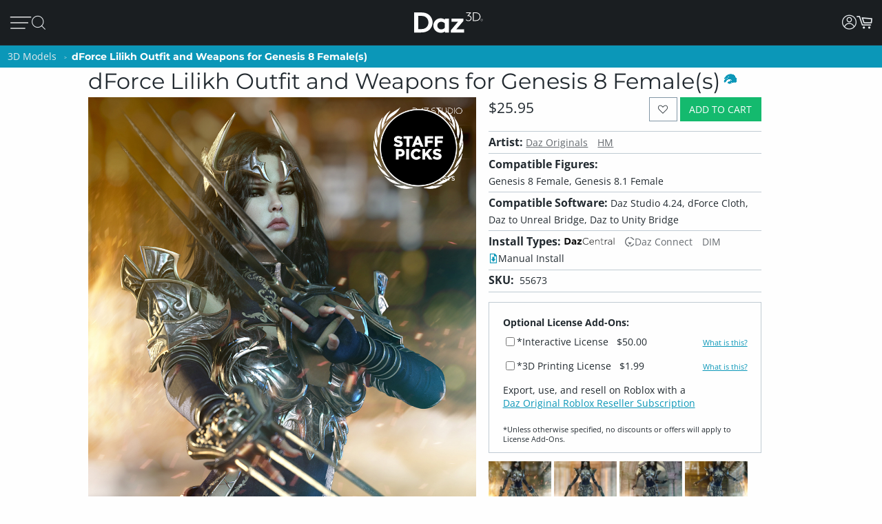

--- FILE ---
content_type: application/javascript; charset=utf-8
request_url: https://www.daz3d.com/dazstatic/slab/getSorts?all=true&jsonp=true&compress=true
body_size: 283242
content:
daz.filter.loadRemotePart("Sorts",{"_hash":"3edd83a8ff301636415cc9e97f88fb8d_c","date":"zfkGwPkGsfkGp/kGpfkGk/kGhPkG9vgG9fgG7/gG4/gGzvgG+PcGtPUG7fgG7PgG6/gG3/gG3fgG2PgG1PgG0/gG0vgGz/gGyfgGvvgGk/gGkvgG/vgG/fgG/PgG5fgG4PgGyPgGxPgGv/gGtPgGsfgGo/gGofgGoPgGn/gG/PcG4vcGlPcGxvYG9tcGifoG6vkG6fkG5/kG5vkG4/kGyfkGm/kGiPkGgfkG1vgGtfgGs/gG9vkG9PkG8fkGrfkGmPkGi/kGhvkG9PgG5vgG5PgG4vgG1fgG0PgGxfgGxfkGtvkGpPkGofkGmvkGjfkG8fgG4fgG2fgG0fgGw/gGwvgGu/gGtvgGgvoGgfoGgPoG+vgG+fgG6vgG6fgG6PgGyvgGx/gGxvgGwfgGvPgGlvgG+vcGyfAGkPoG+PkG9fkG8vkG7/kG5PkG4PkG3/kGtfkGtPkGo/kGj/kGjvkGm/cGmvcGmfcG+fYGr/gGp/gGnvgGnPgGm/gGmvgGjfgGi/gGh/gG8/cGz/cGj/cGjPcGz/AGmfkGivkGifkGh/kG8/gGpvgGmPgGjPgGhPgGgPgG5fcG4fcG/PMG5dgGovkG8fcGnfcGnPcG7vYG6vYG6fYGl/gGlfgGlPgGj/gGhvgGhfgG//cG/vcG/fcG9/cG7fcG6/cG6fcG1fcGtfcGkPcG9vcG9PcG8vcG7/cG4/cG4PcG3PcG2/cG2vcG2fcG0vcG0fcGs/cGr/cGvfgGuvgGsvgGrvgGqvgGpPgGmfgGkfgG3fcG1/cG1PcG0/cGovcG/PYG+/YG9vYGp/cGpvcGpPcGnvcGmPcGl/cGk/cGkvcGi/cGivcG9/YG7/YG1vYGwPAG3vgG3PgG2/gG2vgG1/gGrfgGrPgGq/gGnfgGkPgG8PcG7vcG6vcG5vcGifgGiPgG0PcGyvcGt/cGo/cGoPcGn/cGjfcGhvcG//YG/vYG9PYG8fYG6PYGyPYGk/YGzPUGxu4G9+wGvOQG+PYG9fYG8/YG8vYG5/YG5vYG5fYG4/YGwPYGtvYGr/YGqPYGnfYGj/YGt/gGovgGg/gG+fcG9fcG7PcG1vcGrvcGrfcGrPcGq/cGqvcGqfcGqPcGzPcGyPcGx/cGxPcGsvcGsfcGsPcGlfcGkfcGhfcGg/cGgvcG+vYG6/YGpfcGofcGh/cG7PYG5PYG4vYG4PYG1PYG0/YG0PYGzvYGyfYGw/YGwfYGo/YGkvYG2/YG0vYG0fYGzfYGy/YGxPYGwvYGvPYGufYGpfYGoPYGmfYGlvYGwfAG3/YGsPYGrfYGofYGmvYGmPYGlPYGjfYGifYGhPYGgvYG9vUG8vUG1PUGuPIG2PcG8PYGpvYGn/YGl/YGjvYGi/YGivYGhfYGgPYG+vUG9PUG7/UG6PUGtvUG3+kG7fYGu/YGuPYG9/UG8fUG7PUG6/UG6vUG5/UG2vUG2fUG2PUG1/UG0vUG0fUGz/UGxfYGtfYGpPYGhvYGg/YG4PUG3/UG2/UGzvUGzfUGyvUGxfUGuvUGo/UGhPUG8vQG6PcG5/cG3vcGzfcGiPcGyvYGx/YGsvYGrvYG+/UG+PUG9fUG5fUG5PUGufUGuPUGt/UGxPMGxfcGvvcG2fYGovYGm/YGyPUGx/UGxvUGw/UGwvUGwfUGvfUGu/UGtfUGs/UGsvUGqPUGp/UGpvUGpfUGn/UGnPUGy/cGyfcGv/cGvfcGvPcGu/cGuPcGtvcGtPcGjvcGgfcGuvYGt/YGkPYGv/UGmfUGmPUGjfUGhvUGhfUGgfUG4fQGzvcGlvcG3vYG3PYG2vYG1fYGvfYGqvYGqfYGp/YG/PUG8/UG8PUG1fUGsfUG/PQG6fUGy/UGyfUGxPUGsPUGr/UGrPUGqfUGovUGoPUGm/UGlfUGj/UGivUGifUGiPUGgPUGt/QGu+sG1/YGjPYG7vUG7fUGlPUGk/UGh/UG+/QG+vQG+fQG9vQG9PQG8/QG8PQG7PQG4/QG4vQG0PQGwPQGnfUGmvUGlvUGkvUGkfUG7/QG4PQG3/QG3vQG3fQG3PQG2/QG2vQGzPQGp/QG1+0GifcGgPcG/fYG2PYGzPYGtPYGs/YGiPYG+fUG3fUG3PUG1vUGvvUGvPUGg/UG7vQGu/QGtPQGnPQGnPYGrvUGq/UGjvUGjPUGgvUG//QG+PQG6/QG2PQG1/QG1fQGz/QGzfQGtfQGs/QGpvQGj/QGl/UG/vQG9/QG5/QG0/QG0vQGyvQGyfQGyPQGxvQGxfQGvfQGuvQGsvQGsfQG8vMG7/MGqvUG2fQG1vQG1PQG0fQGvvQGuPQGr/QGrvQGqPQGpfQGovQGofQGoPQGjvQGxvMGlfYGkfYGgfYGl/QGlvQGk/QGkfQGjfQGjPQGgfQG9/MG9fMGyfMGyPIGxPIG9PEG8+oG6vQGx/QGxPQGw/QGwvQGv/QGvPQGrfQGrPQGqvQGo/QGn/QGm/QGmPQGlfQG5fMGzPMGv/MGvvMGovMGy/QGhvQGhfQGg/QGgPQG//MG+fMG6vMG5/MG5PMG4vMG3vMG2vMG0fMG9fIG7vIGp/IGi/QGifQGiPQGh/QG/vMG/fMG3/MG1fMGz/MGzvMGzfMGy/MGvfMGuvMGrfMG6/IG4PIGivQG+vMG7vMG6/MG4PMGyvMGyPMGwfMGu/MGs/MGpvMGkPMG2/EG/fAG//UG/vUG/fUG4vUG4fUG3vUG0/UG0PUGrfUGpPUGnvUGkPUG3fMGhPMGufIG1fAG1PAG0/AGi/UG9fQGq/QGnvQGnfQGmvQGmfQG8fMG6fMG6PMG5vMG1/MGt/MGsPMGr/MGrPMGqvMGqfMGjfMGtfMGtPMGsvMGpfMGpPMGo/MGoPMGn/MGm/MGmvMGmPMGk/MGiPMGh/MG7/IG1PIGpfIGpPQGlPQG+/MG9vMG7fMG7PMG3PMG2/MG2PMGwPMGsfMGrvMGgvMG5fIG5PIGoPIG7fQGx/MGxfMGw/MGufMGuPMGq/MGqPMGp/MGl/MGkfMGjvMGgfMG4vIG2vIGh+8GzvQGwfQGufQGtvQGsPQGqfQGhPQG9PMG4/MG2fMGwvMGnfMGkvMGmfMGlvMGlPMGjPMGivMGifMGhvMGhfMG/vIG/fIG+fIG9/IG9vIG4/IG3/IGyvIGu/IGnvMGnPMGlfMGgPMG//IG/PIG+/IG9PIG6fIG6PIG5/IG0fIGz/IGzPIGwfIGtvIGjvEGofMG4fIG3fIG3PIG2fIG0vIG0PIGzfIGyfIGt/IGtPIGs/IGr/IGrvIGlvIG//EG3vIGy/IGwvIGwPIGvfIGvPIGuvIGtfIGsvIGsfIGrfIGq/IGn/IGi/IGv/EG//AGp+0G1eEGi/MG7fIG5vIGsPIGqvIGqPIGo/IGnfIGlfIGivIGhPIG5PEG+/AG+vAG0vAG2uIGj/MGg/MGpvIGpPIGovIGofIGnvIGlPIGkvIGiPIG+/EG9vEG5/EGkfIGj/IGh/IGhfIGg/IGgvIG+PEG9/EG9fEG8PEG7fEG6fEG4fEG8+8GxvIGk/IGjfIGjPIGifIGgPIG/vEG/PEG7vEG5vEG4/EG4PEG3/EG3vEGzvEGw+wG1vMG1PMG0/MG0vMG0PMG+PIG8fIG8PIGzvIG/fEG0PEGz/EGtfEGo/EGiPEGwvAGx+8Gxu8Gku4Gke4GkO4GjvIGhvIG+fEG8fEG6/EG6vEG4vEGuPEGt/EGr/EGnvEG3e8GvvIG8/EG5fEG3fEG2fEG1fEGzfEGyfEGxvEGxfEGufEGs/EGsPEGqPEGifEG/vAG7vAG6/AGiOUG8/IG7PIGx/IGgfIG2vEG1PEGzPEGw/EGsfEGrPEGq/EGpvEGkPEGhvEGrvEGrfEGlvEGkvEGjfEGjPEGi/EGh/EG7fAG6PAG5/AG4PAG3/AG3vAG3PAGzPAGsvEGl/EGhPEG+fAG9fAG8/AG7PAG6vAG5vAG4vAG1vAGyvAGxPAGw/AGv/AGnfAG6PEGpPEGlfEGivEGhfEGgvEG+PAG9/AG9PAG7/AG6fAG2/AG2vAG2fAG2PAGzvAGy/AGyPAG8vEGyPEGovEGgPEG5PAGuvAGufAGuPAGsfAGsPAGr/AGqPAGo/AGovAGjfAGjPAGw/IGkPIG2PEGwvEGrvAGrfAGrPAGqvAGk/AGkvAGkfAGhPAG/e8G/O8G0u8G0e8GtvEGtPEGkfEGj/EG8PAG1/AGl/AG1u8GzO8GwO8Gu+8Gme8G1+4Gj+0GlecGkucGkOcGj+cGxfIGv/IGrPIGnPIGm/IGmvIGmfIGmPIG+vEGtvAG7+8Gve8Gp/AGpvAGpfAGpPAGofAGn/AGmvAGmfAGlvAGjvAG/u8G4O8G2+8G1e8Gv+8Gue8Gte8GtO8G+eYGgfEGlPAGj/AGi/AGifAGiPAGhvAGg/AG+O8G9+8G8e8G6+8G2e8Gze8GuO8GmO8Gl+8G+O0Gs+cG3PEGy/EGyvEGwPEGvvEGvfEGu/EGoPEGn/EGnfEGnPEGm/EGmvEGmfEGmPEGzfAGse4G7PEG0/EG0vEG0fEGxPEGuvEGqvEGqfEGofEGk/EGg/EG/PAGju4GvucG9+YGtOYGlOYG7/EGx/[base64]/u4G/e4G9e4G6O4G5u4G3+4G1u4Gw+4Gwu4Gwe4GwO4G8vAG8fAG5fAG4/AG3fAG0PAGx/AGxfAGvfAGs/AGsvAGoPAGm/AGlfAGivAGo+UG4fAGhfAG3+8Gpu8G+O4G9+4G8O4G7O4G4u4G0u4Gye4Gve4G4OwGzu8Gvu8GlO8GhO8Gg+8Ggu8G9u4G2u4G2e4Gyu4Gue4Gtu4GtO4Gnu4G3+wG3e4Gv+4GvO4Gje4Giu4G/O0G6+0G6O0G5+0G3u0G1e0GmOwG+usGlOkGnM4GnvAGh/AG6u8Gn+8GgO8G8+4G1e4G1O4G0+4Gu+4Guu4G7O0G/OYG7u8G6u4G5+4G5O4Gxe4GmO4Gi+4Gie4GiO4G7u0G6u0G6e0G4+0G4O0G3+0G7O8G9O4G7+4G7u4G2O4G5u0G3e0G0e0Gye0GyO0GwO0Gv+0GtO0Gs+0Gq+0G9O8G4e8GxO8Gse8Gre8Gnu8Gi+8GiO8G/+4G++4G6e4G3O4GyO4Gvu4G2u0G9usGtfAGqfAGgvAGgfAGgPAG/+8G++8G+e8G5+8G5u8G1+8G0+8Gge8G7e4Gl+sGlusGlesGnOcGo+8G8O0G7+0G2e0G1u0G1O0Gzu0Gze0Gvu0Gve0Guu0Gpu0GjO0GwuoG4+kG3O0G2O0Gz+0Gyu0Gwe0GvO0Gt+0Gqu0Gqe0GqO0Glu0Gku0GweoGieYGsO8GkO8GxO4G5e0G2+0GoO0Gie0G/OwG++wG+uwG+ewGq+wGy+oG8+YG8+0G8u0G8e0Gpe0Go+0Gju0Gi+0Gg+0G9ewG9OwG5ewGvuwGgOUGy+8GyO8Gj+8G/[base64]/uQGhu0G7OwGyewGyOwGv+wGuuwGuewGuOwGtuwGsuwGsewGpOwGjewG5O0G6+wGzuwGvewGvOwGt+wGoOwGk+wGg+wG/[base64]/OsG8+sG8usG4+sG0esGkuEGp+wGl+wGluwGj+wGhOwG8OsG3+sG2esGyesGyOsGwOsGveoGmOoG9eQG0+wG7+sG7esG6usG4usG3usG1+sG1OsG0usGy+sGwusGv+sGiusGk80Gtu0Gje0GiO0Gh+0GgO0G/+wG5OwG3uwG0uwG+esG6esG6OsG4esG1esGnOsG0ewGguwG/esG3esG2+sG0+sG0OsGz+sGyusGx+sGxusGxOsGw+sGvusGsesGu+0Gsu0Gz+wGzewG+OsG5usGt+sGtusGr+sGrusGoesGnesGp+kGgewGgOwG/[base64]/OoG++oG6OoG5+oG2uoGlucGm+wGkesGiOsGhOsG/+oG/[base64]/eoGsOoGr+oGk+kG+ugG8OoG6eoGxuoGxOoGu+oGt+oGtuoGteoGruoGq+oG9ukG1ekG5+gG1OgGp+YGxuAG3+oG3uoG3eoG3OoGx+oGw+oGv+oGuuoGreoGp+oGk+oGieoGlekG5egG7eoGzOoGyeoGwOoGvuoGuOoGqeoGqOoGpOoGouoGm+oG3ekG8egG/OcGzusG+OoG0eoGsuoGoeoGnuoGluoGleoGkeoGkOoGh+oG/ukG7ukGpukGlOoGj+oGjeoGiOoGhuoGheoGhOoGg+oGguoG+OkG0+kG0ukGzOkG6ugGu+gG8ecG9+QGxNwGousGoOsGo+oGoOoGjOoGi+oGgOoG/ekG/OkG++kG+ukG+ekG6+kG6ekG8+kG6OkG5ukG5ekG5OkG4OkG3ukG3OkGzukGzekGr+kGlukG+egGgeoG9+kG8OkG7ekG2+kG1+kGyukGx+kGu+kGuekGt+kGq+kGn+gG9ucGgOYG/[base64]/ugG9OgG8+gG6OgGv+gG/NcG0OoGz+oGzuoGzeoGseoGrOoGquoG/+kG5+kGtekGo+kGoukGoOkGnukGm+kGn+YG2ekGjukGjekGjOkGi+kGg+kGgukG/[base64]/ecG7ecG6+cGwuYGqOYGueoG7OkGo+gGkugGjugGiOgG/+cG9OcG7+cG7OcG4+cG2+cG1ucGu+cGuucG4eYGnOUG2eAG9OkG4ukG4ekGsukGpOkGoekGn+kGnOkG2OgGqugGoOgGi+gGiugGiegG/ucGtuYG0ekGxukGxOkGwekGvukGvOkG8+cG6ecG2ecG2OcG0+cG0OcGz+cGsOcGoOcGnecG3uYGtukGtOkG1egGs+gG6ucGzOcGuOcGtucGtecGtOcGpecGjucGh+cGhucG2+YGtOUG9OQG3OAGy+kGwOkGuukG/egG/[base64]/uYG4uYG3eYG3OYGyeYGs+YGrOYGqeYG3eUGqeUGgOIGjOEG1ugGuOgGjegG+ecG9+cG6OcG4ecG4OcG3ucG3ecGzecGuecGpOcG2uYGx+UG5OgG2egGxegGvOgGmOgGl+gGlegG+ucG7ucG5+cG5ecGyOcGsucG/+YGp+gGkecGiucGgOcG/[base64]/+IG/+AGqOgG9ecG2ucG1+cGqOcG7+YG7OYGi+YG0uUG0eUGkOUG/OQG++QG+uQGjOcGi+cGvOcGhecGgecG++YG+OYG7eYGuOYGo+YGouYGneYGj+YGjeYG+uUG9eUG5OUGxOYGl+YGluYG/+UG/[base64]/eQG7+QG7eQG7OQG6OQG2OQG0eQGx+QGvuQGveQGu+QG6uQG3uQG0+QGtOQGsuQGq+QGqOQGp+QGpeQGouQGoOQGpuMGwOYGhuYGhOYG5uUGruQGnuQGneQGmuQGkOQGh+QGguQGgeQG9eMG3+MGlOUGuOQGr+QGnOQGjeQGiuQG/eMG+eMG8uMG8eMGy+MGuuMGsOMGmeMG0eIGzeIGteEGpdkG/uUG9+UGz+UGzeUGzOUGwuUGweUGuOUG3OQG2uQGo+QGhuQGg+QG2+MG0+MGouMG++UG8OUG7OUGtuUGouUGoeUGnuUGjOUG7uQG6eQG5+QG5uQGuuQG/OMG++MG6OMG5eMG6OUG5+UGyOUGu+UGuuUGueUGneUGleUG/+QGreQGoeQGheQG9uMG1OMGzuAGzOAG9tUG9OMG8+MG5+MG5uMG5OMG4uMG2OMGuOMGt+MGtuMGs+MGo+MGoeMGoOMG+OMG9+MG7uMG6eMG3uMG1+MG1uMG0uMG0eMGz+MGqOMGn+MGneMGhuMG3OMG1eMG0OMGzuMGzOMGyeMGxeMGxOMGrOMGnOMGiuMG/OIG9eIG9OIG3OIG1+QG1uQG1eQG1OQG0OQGmeQGjOQGi+QG7OMG6uMGvuMGueMGq+MG+uIG1OIG0+IG0uIGs+IGueAG8eQG8OQG4uQG4OQGzeQGwOQGueQGseQGm+QGkeQGieQGxuMGjuMGjeMGjOMG0eEGwuEGp+AGg+UG9uQG0uQGxeQGquQGqeQGpuQGmOQGgOQG/+MG/uMG8OMG7+MG6+MGwuMGgOMG/[base64]/[base64]/uEG8OEG7uEG4eEG2eEG2OAG1+AGwOAGseIGnuIGm+IGgeIG+uEG+eEG+OEG9eEG8eEG6+EG6eEG5OEG3OEG0uEG0OEGxeEGweEGkOEGiuEGxOAGk+IGv+EGs+EGq+EGquEGqeEGp+EGpeEGouEGn+EGkeEGj+EG/OAG8uAG4uAGyOAGseAGsOAGneAG+d8GrdwGm9kG8OIG7+IG7uIGquIGkeIGi+IG4+EGm+EGmuEGmeEGjuEGjeEG1OAG0OAGnuAGnOAGmuAG/N4G6uIG/OEG++EG9+EG7+EG5+EG5uEG5eEG4uEG3+EG3eEGuOEGt+EGnuEGneEGnOEGhOEGoOAGz+IGx+IGveIG2uEGpOEGo+EGiOEGg+EG/uAG++AG+eAG5uAG5eAG3+AG3eAGw+AGweAGs+AGsuAG+t4G5d4G494Gw9AG6OIG5+IG5uIG5eIG3eIGwuIGkOIGj+IG/+EG8uEG4OEG1OEGyeEGtuEGreEGrOEG9OAG8+AGy+AGu+AGuuAGjuIGjeIGheIG7OEG6OEGw+EGuuEGueEGleEGguEG+uAG+OAG9+AG6+AGr+AGpuAGpeAGouAGmOAG+98GqeIG/eEGvOEGtOEG7OAG4+AG2uAG1uAGx+AGvuAGvOAGt+AGtuAGteAGruAGqeAGg+AG/N8G9d8GzuEGh+EGgeEG7uAG7eAGxeAGuOAGpOAGoeAGieAGheAG/[base64]/94Gw94GtNkGwuAGleAGlOAGst8Gi98Git8Gg98G/d4G994G9d4G4d4Gvd4G9N0GutwGl+EGluEGk+EG6eAG6OAG5OAG4eAGmeAGiOAG/98G/[base64]/t4G9N4G894G8d4G2N4G194G/[base64]/[base64]/N0G0N0Gjd0G+9wG4NwGqtwGiNwGk9kG/8wGs94Gnd4G/d0G+N0G1d0Gwd0Gv90GnN0Gm90Gmt0GmN0Gj90G+NwG9dwGtNwGi9wGw9sGv94GiN4Ght4Ghd4G9t0GyN0Gx90Gxd0Gw90Gwt0Gq90Gjt0Gid0GktwGg9oGvN0Gqd0GlN0GkN0GjN0G99wG89wG8dwG3dwG2dwG2NwG19wGydwGkNwG89kGmdkGrN4Gmt4Gl94G/twG/dwG/NwG4dwG2twG0dwGytwGrtwGndwGl9wGltwGk9wGj9wG/NsG9NsGl9kG790G7t0G590G5t0G5N0G490G4t0G2d0Gyt0Gmd0Gk90G9twG9NwGv9wGyNoG49cG6d0Gut0GsN0Gl90Gld0G69wG6twG6dwG6NwG3NwG09wGhtwG+NsGu9sG/tYGsNYGrdMGwc0G5dwG1twGvNwGq9wGqdwGodwGntwGhNwGgtwGgdwG/tsG/[base64]/toG/doG/NoGtdoGt9wGs9wGldwG9dsG89sG8tsG8dsG1NsGtNsGotsGlNsG6toG6doGvNoGq9gGr9wGpNwGm9wGidwGs9sGptsGntsGndsGktsGjNsGgdsGl9oGk9oG/9kG+9kGrNkGk9gG7dsGudsGrdsGh9sGg9sG4doG29oGutoGptoGitoGidoGgtoG/dkG89cG7NsGtdsGp9sGoNsGn9sGtNoGs9oGrdoGq9oGqdoG/[base64]/9oG+9oGltoGjtoG/[base64]/9gG/tgG/NgG99gGzNgGy9gGydgGv9gGuNgG7NgG59gG5NgG49gG4NgG3dgG2dgG1NgGw9gGu9gGutgGudgGttgG2tcGm80GhbcGr9oGpNoG+tkG9tgG9dgG1tgG1dgG09gG0tgGvdgGr9gGrNgGltgGidgGhtgG9NUGntkGmtkGlNkGitkGg9kG/dgGtdgGtNgGs9gGstgGsdgGrdgGkNgGitgGiNgG/tcGvtcG69gGoNgGn9gGntgGm9gGmNgGktgGj9gGh9gGgtgGgdgG7tcG5NcG2NcG19cGu9cGutcGmtcG4NYG5NAGpsQGosgG198GrtkG4tgG39gG3tgG2tgGvtgGrtgGo9gGotgGl9gG/9cGt9cGttcGmdcG+dIGqtgGqNgGp9gGptgGpNgGjdgG/dcG8dcG6NcGrdcGpNcGotcGktcGjdcG89YG8tYG8NYGz98G7NcG6tcG0NcGztcGr9cGptcGpdcGoNcGj9cGjtcGhNcGgtcG/[base64]/[base64]/[base64]/9UG/tUG/dUG/NUG5dUGztUGwNUGu9UGsdUGmtUGhdUG6dQGktQG6NMG2t8G+tUG+dUG+NUGt9UGttUGtdUG8dQG7dQG69QG59QG9tMG8dMG7tMGzNMGutMGtdMGstMGnM0GtMkG/cgGncgG7tQG7NQGlNQGj9QG2tMGr9MGptMGodMGntMGmdMGiNMGh9MGhNMG/9IG/dIG9NIGrNEGqdEGp9EGptEGpdEGwdAGptAGjNQGz9MGztMGw9MGuNMGttMGsNMGqNMGo9MGoNMGndMGmtMGldMG/tIG8NIG79IG5tIG4NIGuNEGt9EG29YG2tYGxNYGudYGtdYGr9YGotYGiNYGutUGudUGstUGk9QGkdQGkNQGitQG+NMG09MGzdMGrtMGpNEG/dAGrs0G/[base64]/MgGltYGgtYG89UG/dQG/[base64]/9AG8tAG8NAGzdAGwtAGvtAGvdAGvNAGmtAGo8sG48UG0tAG0NAGzNAGpNAGo9AGotAGntAGm9AGjdAGg9AGgtAG+s8G+c8G+M8G7s8G688G2s8G2M8G0M8Gvc8G+c4GrdEGq9EGqtEGntEGitEGidEGiNEG9dAGtNAGrdAGn9AG/88G388GzM8Ghs8GvcUGu8UGlsEGr8AGqNEGn9EGgdEG39AG1tAG1dAG0dAGgdAGgNAG4M8G2c8G1c8G1M8G0s8G0c8Gzs8Gzc8Gyc8GyM8GmNMGl9MGltMGkNEGj9EGg9EGgtEGgNEGytAGwNAGv9AGoNAGndAGjtAG/M8G988G8c8G788GwcQGp8QGkMAGq9MGkdMGj9MGhtMGg9MGgtMGgdMG8dIG6tIG6dIG5NIG8dEGvdEGr9EGk9EGjNEG/NAG59AG49AG3tAGt9AGs9AGodAGnNAGitAG7c8Gts8Gm88G4c0G69IG29IGndEG/tAG9tAG69AG4NAGrtAGq9AGmdAGmNAGkdAGhdAG5s8Gqs8Gj88G9c4GzM4Gh84G/NIG+tIG19IG1tIG1dIGw9EGwdEGrtEG9c8G9M8G888G8s4Gn84GpcwGuMsGt8sGr8sGq8sGqssGp8oGgsYGytEGydEGutEGttEGsNEGhtEG+dAG+NAG6NAGztAGydAGyNAGxtAGuNAGstAG/c8Gpc4Gns4G/sgG/[base64]/s8Gt88Gos8G9M4Gtc4GtM4Gms4Gk84G/[base64]/c0G/M0G+80Gyc0Ghs0G/swG1NAG09AGxNAGttAGsNAGlNAGktAGjNAGi9AGidAGh9AGhtAG6c8GuM8Gh88GmM4Gl84GvM0GtM0Gr80GrsgGgMcGldAG6M8G5M8G488G4s8G/M4Gzs4Gqs4Gp84Gps4GpM4Gnc4Gks4GiM4GgM4G/[base64]/MwG5swGv8wGvswGqcwGwMsGvMsGg8sGqc8GqM8Gpc8Go88Gy80GpM0Gks0GjM0Gis0G9cwG78wG68wG48wGxswGwcwGm8sGmssGmcsGnMkGmMkGuMcGxqwGkM8Gjc8Gic8Gg88Ggc8G/84G/c4G5c4G3s4Gy84Gw84G+c0Gqc0Gns0Gl80Glc0G88wGy8wG4ssGussGucsGsMsGkcsGhc8GgM8G/[base64]/ssG/csG/MsG+8sG480G/[base64]/8oG/MoG9coG7coG6coG4soG28oG08oGqsoGpsoGocoGoMoGlsoGjsoG6ckG5skG4ckG3skG6csG5csG0ssGycsGx8sGgcsG88oG6MoG0coG0MoGvcoGtsoGrsoGrMoGq8oGqMoGpcoGpMoGwswG9ssG3ssGyMsGl8sGlssGlcsGlMsG/[base64]/[base64]/soG+soG9soG6soG58oG3soG1coG1MoGx8oGxcoGxMoGn8oGkcoGt8cGhccGpsUGpcUGpMUG8coGucoGtMoGs8oGsssGw8oGwMkGsskGq8kGqskGqckGjckGhskG/[base64]/8cG+scG+ccG9ccG7ccG58cGlMcG/cYG1MUGn8AGvskGu8kG68gG28gG2sgG2cgG2MgG1cgGzMgGt8gGtcgGtMgGrMgGnMgGi8gG/[base64]/[base64]/4FyeQGs9IGxcgGs8gGocgGk8gGvccGqscGnccG+MYG6cYG5sYG5MYGxsYGpcYGzcgGjsgGh8gG6ccG5scG3McGwscGvscGtccGtMcGsscGh8cG9sYG3sYGycMGicIG/MEG0NIGvcgGvMgGj8gGhMgGg8gG/scG8scG08cG0ccG0McGzscGy8cGyccGx8cGmccGkMcGrcgGqMgG0scGmscGmMcGkccGjMcGi8cG/[base64]/8UGtMUGjdIG48cGzMcGwMcGuccGsccGsMcGrccGjscG28YGysYGo8YG6MUGm8UG27cGnMcGlscG7MYG2sYGn8YGnMYGicYGh8YGhcYGhMYG/MUGq8UGlsUGj8YGjsYGisYG9MUG8sUG8MUG6sUG38UG3sUG3cUG2sUG0sUG0MUGz8UGzMUGi8QGq8cGrsYGosYGmsYGi8YG/cUG2MUGxcUGwMUGs8UGlcUGlMUG2MMGtscGiccGiMcGhscGhMcGg8cG/MYG+cYG98YG8cYG0MYGzsYG88UGucEGlcEG48YG18YG1sYG1cYGkcYG8cUG7cUG1cUG08UGyMUGx8UGxsUGisUGw8MGwcMGwMMG/8EG29EGvcYGusYGuMYGtsYGtcYGpsYGncYGgcYG+MUG28UG2cUGv8UGq8YGpMYGnsYGmcYGmMYGlsYGlcYGlMYGjMYGg8YG/[base64]/cQG/MQG7cQG68QG5MQG48QGpcQGysMGhdIGnMUGk8UGhMUG/[base64]/MMG58MG5sMG18MGz8MGxcMGr8MGoMMGksMG/sIG98IGncEG3LkGksUG98QG5sQG5cQG3cQG3MQGx8QGwsQGusQGucQGtsQGtMQGssQGmMQGosIGocIGoMIGjcUGjMUGi8UGicUGhcUG+sQG7sQG4cQG1cQG0sQGw8QGqcQG/cMG28MGvdIG+MQG6MQG1sQGysQG8MMG68MG6sMG6cMG3cMGzsMGxsMGzcAGoLgG/qAG/8QG8sQG7MQG38QG2sQGuMQGt8QG/sMG0MMGpcMG2cIG1MQG08QGzcQG2cMG1sMGsMMGqcMGjcMGicMG/[base64]/8MG7sMG7cMGusMGtcMGssMGrcMGg8MGgcMG/MIG1sIGlb0G298G3MMG1cMG1MMG08MG0sMGq8MGqsMGp8MGpsMG/[base64]/[base64]/[base64]/MAG+MAG8cAG8MAG38AG3MAGxMAGw8AGwMAGvL8GnrgG/[base64]/sAG+sAG+cAG9sAG9cAG5cAG48AG4sAG08AG0sAGxsAGp8AGm8AGtL4Gl70GprwGucAGqcAGoMAGncAGmcAGmMAGlcAGhMAGg8AG/L8G+r8G978G5L8G378Gi78G9L4Gyb4Gqr4Gv8AGtcAGrMAGqMAGpsAGhsAGgsAGgMAG/78G/[base64]/L4Gwr4Gwb4Gv74Gu74Gsr4Gpb4GpL4Go74Gor4GnL4Gmr4G5b0G4b0G/r8Gx78G+L4G9r4G9b4G874G5r4G5L4Gyr4Gm74GlL4GkL4Gj74GjL4Gi74Gg74G/[base64]/70G/r0G+r0G470G4r0Gx70Gur0Gtr0GlL0Gkr0G+LwG7b0G7L0G3b0G2r0G2b0G2L0Gy70Gvb0Gob0GoL0GmL0Glr0Gj70Gib0G/7wGz7wGzbwGurwGmbwG370GxL0Gwb0Gu70Gtb0GqL0Gi70Gir0GiL0Gh70G/[base64]/[base64]/LwG+7wG97wG47wG27wGkLwG27sG2bsG2LsGsbsGmrsG5LoG0roGvbkG6LwG57wG5bwG5LwG4rwGw7wGpbwGkrwGkbwGj7wGjbwG67sGwrsGwbsGv7sGursGubsGtrsGs7sGrrsGmbsGkLsGjLsG6LoG/bkGybgGhbIGsK8Ghr0G6L0G0L0Gzr0Gq70GjL0Ghb0GhL0G8rwG8LwG67wG2bwGzLwGybwGwrwGn7wGhrwGhbwG6LsG5LsG4LsGuLsGiLsGubAGrrAGqrAG0aMGvtIGwtIG7LwG5rwG3LwG2rwGvLsGsLsGn7sGnLsGmLsGl7sGh7sG/boG9boG47oG3LoG2boG2LoG1roGvrgGltkF+bwG4LwG1rwG0rwGnrwGi7wGiLwG4rsG3rsGzLsGyrsGxLsGp7sGorsGlLsG+7oGproG9rkG9bkG8LkGlNIGobsGoLsGnrsGj7sGibsGgbsGgLsG/LoG+LoG9roG7roG7boG6boG4roG2roG17oG07oGuLoG+7kG7rkG67oG6roG57oG4LoG37oG1boGu7oGs7oGn7oGnLoGmboG/[base64]/bYG/LYGzKwG4bsG0LsGzrsGtbsGsrsGqrsGm7sGirsG+roGpLoGo7oGoLoG5bkG8LgGubgG1qwGrroGrLoGlLoG6bkG57kG37kGs7kGsLkGr7kGrrkGmrkGiLkGh7kG9rgG8rgG7bgG7LgG/bcG2N8GyLsGx7sGvbsG+boG7LoGrboG27kG2rkG2LkG1bkG1LkG0bkGz7kGzrkGyrkGtrkGprkGlrkGirkGibkGhbkGrLgGgrIGrK8Gk7sGkrsGhLsGg7sG8boG77oG5roG5boG3roG27oGtboGqboGqLoG77kG0LkGtLkGsrkGoLkGza4G+9EG/7oG/roG9LoG87oG8roG8LoGsboGy7kGwbkGo7kGmbkGmLkGl7kGlbkGgbkG6akGybkGu7kGk7kGkrkGj7kGi7kG+bgG6LgGxbgGw7gGuLgGt7gGnLgGvrcGpLUGs6gGuJYG/NEGxdoFsdoFr9oFz9gF/tcF69cF6tcF6dcF6NcF5tcF5NcFstYFoboG/LkG7LkG67kG5rkGxLkGw7kGwrkGwLkG/bgG/[base64]/LcG+LcG9rcG8LcG3LcG1bcG0rcGr5UGy98GodIGhrkGwLgGmLgGlrgGi7gGh7gGhLgG8rcG37cGy7cGybcGx7cG46gG97cG7rcG5rcG5LcG47cG4LcGvLcGoLcGkrcGn7YG46kGiagGkKYGldIG/7gG/[base64]/7YG+7YG+LYG1rYGrLYG/LUG+7UG+bUG7bUGrbUGp7UGoLUGkLUGj7UGhKIGwuQG69EG+bcGwLcGubcGuLcGr7cGqbcGnbcGj7cG6rYG1bYGqbYGzrUGrrUGqLUGprUGn7UGiLUGh7UGgrUG/rQG3agG8tEGt7UG+rcG9LcG4rcG4bcG3bcGw7cGu7cGurcGsrcGsbcGircG9bYG8bYGgLUG76gG3qgGyd8Gg7gGgrgG/7cG/rcG9bcG8bcG7bcG7LcG2rcG2LcGzbcGxLcGxLUGvrUGuLUGtLUGpbUGlrUGwbAGwLAGjKgG5aMG0dEG6rcG6bcG1LcGz7cGzLcGxbcGgLcG/rYG+rYG2LYGrbYGoLYGv7UGtbUGsrUGq7UG8rMG8bMG7rMG5bMGvagG09EG4LYG3rYG3bYG1LYGrrYGqrYGnrYG/[base64]/7QG/bQG+7QG+rQGl7QG+rMGjrMGiLMG3LIG+LEG5LEGqbAGqpkG9NEG8LYG17YGq7YG+LUGu7UG57MG5LMGz7MGzrMGjbIG/rEG+bEG4rEG1LEG6LAG0bAGzbAGw7AGtrAGs7AGj6EGiJYGsdIGh7MGr7IGjrIG/bEG/LEG97EG7LEG5rEG5bEG4bEGkrEGkLEGgbEGzrAGt7AGrLAGnLAGmbAGq68Gy64GxKUGyLAGx7AGxrAGxbAGxLAGwrAGurAGtbAGtLAGsbAGsLAGpbAGlbAGibAG968G/[base64]/[base64]/KoGz6oG5KkGw6kGgagGv6IGk6EGmZsG4KcG36cGx7MGrLIGpLIGlLIGvrAGvLAGuLAGrbAGkrAGkbAG8K4G7q4G2K4G064GyK4GlK4G0a0G+awG9qwG06wGv6gG/[base64]/[base64]/qwGx6sGv6sGvqsGvasGgKsGvqoGzakGi6gGs6IGnKIGmqIGmaIGm6EG8bEGorAGna0GzawGr6oGkKkG+agGtKgGkqgGjqgGyKYGm6UG+KMG2KMG1aMG1KMG06MG/aEGnqAGhKAGgKAGqp8GupsG8NEGuasGtqsGs6oGsKoG+KkGz6kGyakGsqkG86gGgKgG/acG6KcG4acGwKcGwKUGiaUG/6QG+qQGh6QG5ZkGhasGuqoGsaoGvqkGvakG8KgG56gGragGkagGtacGsqcGsacG0qYGz6YGvaUGh6UGgKUG3KQG26QG96MGxa0G2aoG2akG7agG7KgG6qgG5qgG5agG5KgGy6gG06cGyaUGv6UGjaUGjKUGi6UGgaUG/[base64]/tEGhKgGg6gGtKcGrqcGnacGxqYG+aUG96UG2qUGw6UGraUG7qQG7KQG6qQGrqQGwaIGuqEG+J0G4p0Go5sGtZoGgtIGvaoGtaoGzKkGyqkGv6kG16gGgqgGr6cGzqYGxKYGz6UGzqUGzaUGzKUGwqUGhqUG/KQGt6QGo6QGk6QGiqMGq6AG/[base64]/aIGuaIGk6AG2ZwGgo0Gy6kG+6gG+qgG96gGwqcGxaUGjqUGhaUG/[base64]/[base64]/[base64]/6EG/qEG+6EGsqEGsaEG7Z4G26MG0KMGraMG16IG1KIGzaIGzKIGj6IGjKIGiKIG/[base64]/aAG9aAG8KAG5aAG0aAG/5oGiNIG6KEGv6EGo6EGoqEGoaEGnqEGnaEGmqEGi6EGhKEG/[base64]/Z8G4p8G1p8Gx58Gvp8Gt58G+Z4G9p4G5Z4G4p4GyZ4GkNIG46AG4aAGm6AGmKAGlaAGlKAGkaAG/58Gu58GsZ8GrJ8G954G854G950Gy5sGlpcG75UGxdwFh6EG+qAGl6AGkKAGiqAGm58G9J4G5p4G0p4G0J4GyJ4G/KAG+6AG8aAG76AG7KAG6qAG6KAG5qAG5KAGzKAGyqAGjaAGqZ8Gp54Gpp4G2aAGxqAGv6AGu6AGuaAGuKAGsKAGrKAG+Z8G254G2J4GlJkGqZUGqJ8Gop8GjZ8Gi58GiZ8Gg58Ggp8G/[base64]/[base64]/ZsG6psG1JwGiJwG/psG/[base64]/[base64]/5kG+pkG5pkG4pkG3pkG8JgGvZgGuZgGuY8Gi5kGupgGsZgGjZgGipgGgpgGgJgG/JcG5ZcG3ZcG15cG7JYG+o8G7ZoG9JkGvZkGu5kGt5kGspkGgpkGkJgGj5gGi5gGh5gGqpcGipcG/ZYG7pYG5ZUGtpMG15kG0ZkGkZkGjpkGipkGgZkG9ZgGxJgGk5gGjpgGjJgGhJgG+5cG1ZcGweQGgZgG/[base64]/5QGz5QGgZQG/[base64]/[base64]/IwGn4wGm4wGlowGzYoG5okGjb8Gx44GlI4G340G0Y0GxI0Gv40GqY0Gp40GkI0Gi40Gio0G/owG3ZAGwY4Gl44G+o0G5I0Guo0GsI0GrI0Gk40GkY0Gho0G+owG94wG0ooG5YkG5I8GzY8GvI8GvI4GlY4G3Y0G3I0Gvo0Goo0G0YwGzowGzYkGto0GtY0Gso0Gr40Gq40Gqo0GqI0Gg40G+4wG6YwGsoMGr/4F6t0F2I0GhI0G/YwG+IwG84wG8owG8YwG74wG4YwG14wG1YwGu4wG+ogGtLEG+7AG140G040G+YwG34wG3IwG2owG2YwG1owGwYwGkowG/osGtYoGsY0GpY0Gl40GlI0G/4wG9YwG9IwG8IwG54wG4IwG3owG24wG2IwGhIsG54kGgo4G/40G4Y0GyY0Gjo0GoYwGoIwGnowGlYwGh4wGzdIGsIwGq4wGqYwGpIwGmIwGl4wGlIwGk4wGjIwGiIwGhYwGkt4Fst0FpI0GyIwGw4wGuYwGuIwGqowGoowGkYwGjowGi4wGhIwG9osG/IoG+4oGyYwGt4wGrIwGpowGjYwGgowGgYwG3IsG1IsGwosGvYsG/ooG/[base64]/YkG+4kG8YkG44kG+oQGhL8GnIwG9ooGxYoGxIoGwYoGwIoGuIoGh4oG+okG4IkG1okG4ocGgoUG8/8Fi/4F9IoG44oGhIoG/okG+IkG9okG7YkG7IkG4okG34kG2YkG4YcG5IkG3okG3IkG24kG2okGzokGuokGuIkGt4kGtYkGtIkGr4kG0bEGiLEGnIoGiIoG6YkG6IkG2IkG1YkG1IkGxYkGwIkGvokGvYkGmv4F3YoGtooGxIkGw4kGsYkGsIkGpYkGnYkGmYkGl4kGkokGjokG0f0F5/QFybUGm7EG5bAGw7oGwroG/4sG9YsGv4sGvosGs4sGsosGqYsG5IoG4ooGwooGv4oGvYoGhooG94kG9YkG9IkG4YkG5f4F5P4F4/4F4v4F4f4Fjr8GmbEG4rAGjYoGy4kGyokGxokGwokGq4kGoIkGiIkG//8FgP8F97UGvIkGu4kGookGnIkGk4kG/IgGgoQG94MGuIMGpYMG4IIG0IIG8YAGo4AG3/8FneMFxdEFltIG/4kG8IkG74kGz4kGzIkGuYkGrokGpokG8oMGgIMG04kG0YkGs4kGnokGiYkG/YgG+4gG2oIG0oIGm4kGi4kGuIYG94QG54QGjYQGgIQG9IMGgoMGkIIGzYEG7YAG8f8F34YGmYYGjoUGxYMG9IIG6IIG04IG9YEGuIEGmYAGhoAG8v8F6v8FrP8F1/UFgN4FssoGu7EG/rAG/60GwboGwLoGwYkGtokGrYkGrIkGqokGqIkGpIkGo4kGoYkGmokG/IYGsf8Fl/4FtfoFtPoFs/oF7vIF7fIF7okG6okG14kGv4kGqYkGkYkG+YgGyoQGwIQGtIQG2IIGhYEGn4kGlYkGkIkGj4kGjIkGh4YGl4QG0YIG4oEGy4EGtoAG9P8Fn/8Flv4Fj98Fk78GsokGlokGlIkG/4gG/ogG0YYG5YIG7IAG64AGhf8Fg/8F64MG+/8F7/8F5/8F5P8F4P8F3v8F3f8F3P8Fy/8FlP8F0LEGibEGv4AGu4AG6P8F4/8Fzv8Frv8FqP8Fjv8F5v4FptoF2oMGm4IGl4AG7v8F6f8F4v8F4f8Fuv8Fpv8Fo/8Fnv8Fi/8FpP4FyeAFyocG7IYG04YG2oUGoYQGnYQGkoQGkIQG7P8F7v4Fzv4Fy/4FqP4Fo/4F0d0FotIGgYAG8P8F6/8Fr/8Fof8Fm/8Flf8Fkv8Fj/8Fhv8F3LUGsP8Frf8Fq/8Fk/8Fkf8FkP8F8P4F7f4F5/4Fz/4FheAFvd8F/d0F5f8FhP8Fgv8Fgf8F+/4F8f4F0P4Fqf4Fnf4Fhv4Fl7wFxbEG9LAGvoAGlv8F//4F9P4F8v4F7P4F6f4F6P4F3P4F1v4F7oAG5v8FjP8Fiv8Fsf4FsP4Frv4Fpv4Fnt8Fgt8F0tUFs/8F3f4F2P4F1f4F0/4F0v4Fp/4F8v0F3vsF7PMFud8F+twFr7EG+bAGv7oGvroGwP8Fuf8FuP8Ft/8Ftf8FtP8Fsv8Fp/8Fpf8FpP8FmP8F3v4F2/4FrP4Fq/4FoP4Fnv4Fh/4Fh/0Fhv0F3PkFg+oFq+kF4d8F4N8ForYGif8FiP8Fh/8F/P4F8/4F3/4F2f4F0f4Fyv4Fpf4F9v4F4P4F1/4FnP4Fm/4Fj/4FjP4Fvf0F6vkF4fkFl/gFnd4F/doFqbEG5rAG7/0F6P0F3v0FzP0F8fwF1/wFpfwF3/sFyfoF2v4F1P4Fzf4FzP4Fjv4Fif4Fgv4F3PsFw/sF5PoFhb8G6rQG8vwF1vwF1fwFovwFlfwFkPwF8/sF3fsFkvsF6PoFwLEGgrEGo/wFzfsFnfsFlfsFk/sFkfsFuvoF9PkFmfgF7N8Fqt8F6d4Fw9oFl64G9f4Flf4FlP4Fjf4Fiv4F6v0F0P0FuP0FrP0Fp/0FmP0FyPsFjvoF+t8F39EG8ogGg/4Fzv0F2PwF4vkFjPgFjPUFifUFoOEFp+AFn/4Fmv0F5fsF6/kFlvgF5/cF2PcF/PIFrPIFi+QFp98F+N4FzLEG6f0Fmf0Fiv0Fif0F5/wF1PwF5PsFw/oFrvoF6PkFlbEG3LAG85cGpPwFm/sFsPoFn/oFjfoFgPoF3/kF3fkFv/0F5vkFuvgFqfgFnvgFmPgF+vcF4/cFjfcFzfUFv9MGxLEGiP4FnP0Fi/0FnvsFnPsFlPsF4/kFxvMFveMFst8Fjd8F0NgF9JcGiP0F5vsF8PoF+PcFmPcFzfQF+eoFlOoFoukF8+MFsuAFyrEGuZ0Ghf4FhP4FmfsFmPsFl/sFlvsFkPsFr/oFrPoF5PkF3vkFivMFhfMFuOUFvboGvLoGmvsF9voF7foF5foF4/oF4voF1PoF0voFt/oF9vkF5/kF5fkF2/kF9+AF+d4FoN4Fl94FlN4Fid4FiN4Fv9sF7LAG2q4G2YMG9fkF6fkFpfgFmvgFh/UF+vIF9/IF8fEF++MF+d8F6fcF3vcF7vQFjfMF+OgFhuQF2+MFu+MF+OAFvuAF4pcG1/MF0fMFt/MFmfMF+vEFleUFv+MFvOMFtuMF8N8F2IMGxfoFrfoFkvcFpvMF+PEF0OkFsekFh+kF9t4F4t4F690FqdsFmLEG4bAG3KEGk7oGkroGs/gFsPgFrfgFqvgFpvgFh/gFhvgFhPgF+fcF1/cFz/cFovcFl/cFvfYFovUF8fQF3/QFgPQFqvMF5fIF8PEF4N0F3t0FyN0Fx90FiPcF+/EF9vEFvusFiesF0eoFpukFkekF798FjNoGj9IGk7IG3oIG6PcFnPcF9vMF8vIFjOYFoOMF598Fqd8Fmd8Fk98FjN4FqdoFi9kFpNUG5NQGzbEG7ogGufUFp/UF2vQF0PQFzvQFzPQFy/QF1esF1OQFo98F7LUG+fIFwPIFouMF4uAFq+AF5t8F298Fx98FrIMGg+AF9t8F898F6d8F6N8FxN8FuN8Ftt8F2Z0GhJ0GjvIF8vEF9d8Fw98Fvt8Fsd8FsN8Frd8FqN8F79wF2tkF3tcFxrUG45cG/PEF8/EF2+oFz+oF9ukF5OkF8eMF0OAFzeAFq98F8s8F0LUGyJ0G3oMGqfwFmeEF8d8F7t8F6t8Frt8FpN8FoN8Fn98FlN8Fi9sF/r4G6LUG0uAFquAF5d8F5N8F498F0d8Fzt8Fv98Fr98Flt8F7N4F+dwFh9wFg9wF1t8Fz98Fzd8Ft98Ftd8FtN8FnN8Fjt8F/94F/d4F6r0BndQGirEG95AG2Y8G84EGmt8Fg98F6N4F0t4Fu94Fxt0FxN0Fwt0Fud0F/NwF+JAG/t8Fot8Fod8FmN8Fit8Fgd8F694F6t4F5t4FzN4Fl/[base64]/N4F8t4FsN4Fpt4F990Fw90FhN0F69wF+9sF99sF8dsF8YgGrYMG/t4F4d4F/tsFwNIF1MgF3p0GsZ0Gq48G7v0F8N4F7t4F2N4Fs94Fod4Fj94F3N0F1N0F/9sF9tsF85AG4N4F3N4Fot4FmN4Fh94Fht4FhN4F/N0F1dwFsNwFhJEG3IMG//sF0d4Fxt4Fmd4Fld4Fk94FkN4F9d0F890F490Fht0FqtsFw9UFxo0Fj7oGjroGh98Fht8Fhd8F1d4Fyd4FvN4FnN4Fmt4Fjt4Fhd4F8t0F590F5t0F5d0F29wFn9sFntsFndsFnNsFm9sF3J0Gmp0Gxd4Fit4F/t0F+90F+t0Fv90Fvt0Ft90Ftd0Fjd0F0NwFy9oGubEG/bAGsJIG348Gg4MGjd4Fi94F+d0F8d0F6d0F6N0F5N0F4t0F4d0Fu90Fm90FgtsF3NoFsc8FntIGg94Fgd4F/90F7d0F7N0F2N0F190Fs90Fnd0Fx9wF/74GnpIGqd4Flt4Fgt4F290F1d0F0N0Fzt0FzN0Fm94Fzd0Fy90FuN0FtN0Fpt0FmN0F9twFg+UFnt4F790Fyd0Fut0Fpd0Fj90Fjt0F6twF3twF3dwF59oFvZwFwLUGp94FpN4Fo94Fkd4F+N0F9t0F9N0F8N0F7t0Fvd0FqN0Fo90FoN0Fn90FkN0F/9wFzNwFm9wF+ZAG390F090Fqd0Fmt0Fld0Fg90Fgd0F09wFwtwFv9wFtpIGmZEG3Y8G2d0F1t0F0t0Fsd0Fod0FgN0F9dwF9NwF6dwFytwFydwFqtkF5dgFrNUG3NMGz90Fxd0Fp90Fl90Fk90Fkd0F/dwF+9wF99wF8dwFhtIGi48Glt0F89wF5dwF2NwFz9wFzdwFt9wFtdwFrtwF4tsF8ZAGwd0F4dwF2dwF1twFyNwFwNwFvdwFstwFsdwFpNwFmtUFnrEG7rAGvIMGtPUFq90FpN0Fot0FlN0F4twF3NwFxtwFwdwFmNwFhNwF4NoFj9gFj5EG7/UFxNwFjboGjLoGr90Frt0Fqt0FnN0Fmd0FjN0Fi90Fit0FiN0Fh90F/twF+NwFrdoFttkFtNkFsdkFrdkFqdgFhr8Gt+QFkt0F5NwF2twF0dwFw9wFuNwFttwFgdwF89sF4MkFwrQGvoMGgt0FztwFvtwFu9wFmdwFhtwF8tsF6NsF5dsF2NsFvtoF0dYFp80Fo78G17EGlZEG/vsF19wFy9wFutwFudwFs9wFr9wFq9wFodwFmtwFjNwFmpIGs/UF0twFkNwFiNwF9dsF69sF4NsF3tsF1tsF09sFxtsFj54G34IG49wF4NwF39wFtNwFqdwFn9wFl9wF3dsFvdsFlNsFkdsF3dgFl5EG+v0FjdwF/NsF+dsF79sF7dsF3NsFttsFl9sFgdkF/[base64]/[base64]/9oF79oFxNoFxtkFq9cF5NUFy4MGsPwFtvUF0dsFztsFpNsF6doF5toF39oF2doF2NoF09oFqNoFuK4Gz50G6pwGhdsFhNsFg9sF/toF/NoF+toF+doF6NoF5doF4toF2toFzdoFpdoFzNgFudgFz9oFzNoFy9oFydoFtNoFsNoFqtoFgtoF69kF49gFq78G4YIGr/UF8OQFnOMFutoFrtoFq9oFotoF+9kF+tkF+dkF+NkF2dkFpNgF3NYFt9IFhdEFuq4FmLIGt50GwvUFiboGxNsFvNsFudsFs9sFstsFrtsFodsFmtsFmNsFltsF8doF7toF1toFi9oFttoFp9oFk9oFitoFiNoF/dkF7tkF19kFwtkFntUFjp4GxoMGgfwFm/AF3toF19oF1doFlNoF7NkF5tkF5dkF5NkF39kFydkFotgFyNcFw9oG+dQGw48Gx/oF4doFpNoFoNoFktoF6NkF3tkF3dkF29kFp9kF99gF69gFh6cGhqcGxZAG+usFwdoFv9oFvNoFj9oFjtoF9dkF9NkF6tkF2NkFmNkFzIMGnNoF99kF7dkF49kF4tkF3NkFw9kFwdkFtdkFiNkFv6oG9/cFkPIFj/IF7OQF1NkF0dkFzdkFy9kFytkFxNkFv9kFvtkFvdkFvNkFjdkFmNgFgNgFndUF8rUGl6cGlqcGu/0F3voFsbMGsLMGytoFyNoFwtoFvdoFu9oFuNoFs9oFstoFodoFn9oFntoFndoFm9oFjdoF5NgFltQFopIGhZEGzYMGjuAFztoFt9oF/9kF8tkF4NkFztkFwNkFuNkFqNkFpNkFodkF/NgF59gFutAFmK4FytoGrNIGwbUGx+wFo9oFkdoFkNoF/tkF/NkF89kF79kF6dkFz9kF09gFqdcFtdYF69UFndUGpNQG85IG7YwGgf4FjusFmdoFmNoFl9oFldoF8dkF59kFu9kFotkFm9kF5tgFiIMGtvcFw/UF9+QFw+QF1tkFs9kFoNkFn9kFntkFidkFhNkFutkFgNkF+NgF9NgF0dgFiNgFv9cFo9UFlq0GwZoG1YMGl+EF9tkF0NkFzNkFyNkFxdkFudkFrNkFg9kF6NgFydgF8tcFtdcF6bQG1Z0G/ZwGr4MGmtoFidoFh9oFhdoFhNoFg9oFgNoFo9kFhtkFhdkF8tgF39gFxdgFndgFjNgFi9gFxfUF1dkFr9kF/9gF9tgF9dgF8dgF7dgF1dgFitYFoq4G8qwG+/0F59cF0tkFx9kFptkFpdkFnNkF+9gF2tgF1NgFvNgFldgFl9cF8NYFkckFipAG64wG9IEGt/cF/vUFt9kFsNkFrtkFq9kF/dgFytgFwdgFodgFh9gFpq8GrfwFndkF+tgF2dgF0tgFxtgFw9gFqtgFgdgFjNkF4dgF4NgF3tgF1tgFx9gFttgFrtgFjtgFhtgFxtcF3LEGt7EGp6oG4oIGkNkFh9kFgtkFztgFu9gFrdgFk9gFg9gFgtgF9dcF8dcFwdcFvdcFr9cF/[base64]/dcF99cF9tcF8NcF7tcF4tcFydcFktcF9NYF3dYF74gGn+EF/[base64]/9cF+dcF79cF7dcF3dcFx9cFmdcFk9cF/[base64]/dYFytYF/M8FvLEFqIUF2LAGgKoGoYAG+PsF/NYF+9YF99YF4NYF3tYF19YF0NYFq9YFmtYF3NUFwacGi/[base64]/9UF+dUFlI8Gs9YFsNYFqtYFmNYFjNYFi9YFiNYF8tUF6dUFhIQG//0F0/wFjtYFhtYFgdYF9tUF89UF6tUF29UF1tUF1NUFnNUF07AGipEGu98Fn9YFndYFldYFlNYFgNYFx9UFtdQFmNMFsc4Fl8wFxMIF/fsFqvUF/LsGntYFm9YFidYFhdYFhNYF/NUF+NUF8dUFvtUFvdUFntMFrs8F3q0G1v8Fj/UF1OwF8+sF/tUF99UF79UF7tUF7NUF59UF19UFtNUFjNUFoNIFgpEG/[base64]/[base64]/ssFx8MF/9EG96oGnJIGi4UGq9UFhNUFgNUF/9QF8NQF7NQF2dQF0dQF0NQFxtQF+s8Fn+IFu9UFpNUFh9UFgdUF/tQF9tQF8dQF29QFydQFq9QF+M8F2rAG4ZAGzfwFxOoF9dQF9NQF89QF8tQF79QF7tQF7dQF69QFsdQFpdQFjtQF9NMF8NMF/58FsrEG+rAGmJEGhoQGwPUF2u4F9OsFquIFttUFrdUFotUFgtUF6dQFwdQFt9QFrNQF/dMF/NMF79MFps4F56cF25EFkLIGuusF4+oFhLoGg7oGyNUFqdUFqNUFpdUFoNUFn9UFkdUFj9UFjtUFidUF6NQFytQF99IFsdIFxtEFotEFxs8F6ckFv5YGyfUFvesFiOEFiNUF/dQF/NQF+9QF6tQF3tQF1dQFz9QFtNQFm8sF+YQGi9UFhtUF5NQFwtQFrtQFp9QFotQFntQF3NMFltMFttEFl84Fz8wF2skF+bQF36wGsakGy/oFzdIFhtIFgdIF8dAF5c8FkM8F0c0FzswFlMwFnOAFptQFodQFndQFk9QFjdQF/tMF09MFxNMFjdMFqc8F9acGiIUGl/0Fx/wFg/wF59MF5NMF3tMF19MFsNMFodMFktMF/[base64]/r4F3rUF2LEG97AG5ZAGyI0GrvwFmtQFmdQFmNQFldQFlNQFktQFkdQFitQFgNQF/9MF6NMF+NEFwMwFg5EGgoIG3vAF0eAF+dMF0tMF0dMFzNMFvdMFrNMFpNMFotMF+9IF9NIFu8wFyfwFy9MFyNMFu9MFutMFsdMFqdMFkNMFi9MFgdMF/tIF6dIFxtIFo8oFvJYGvewFwOkFguYFn+QF99MF5tMF5dMF49MF4tMF4NMF2tMF2dMF1tMFz9MFy9AFgdAFwssF/KkF5rUGqrEGv60G6YIGjvUFmrUGmbUGidQFhtQFhdQF+9MF89MF8tMF8dMF4dMF3dMF29MF2NMF0NMFwdMFo9IFodIFl9IFjNIF8r8Fz7kF6JAGptMFgNMF/[base64]/dIF0tIF0dIFy9IFyNIFutIF4NAFzrEGorEG9ZAG1oMGjPIFi/IF3PAF1OEFnuAFx9MFv9MFstMFm9MFmtMFl9MFlNMFkdMFiNMFg9MFitEFidEFxdAFxbYF5bUG87AGgroGgboGvtMFudMFtNMFr9MF5tIF2tIF2dIFnNIFm9IFk9IFjdIF19EF1tEFzNEFy9EFydEFyNEFnbUFnfYFi+sFruoFk9MF/NIF+NIF89IF1dIFxNIFkNIF56sG4IMGv/[base64]/8YFqKkGj4UG7dIF59IF4dIF4NIF1tIFttIFptIFn9IFjtIFnNEFuPcFpNIFndIF79EF7tEF59EF4dEF3NEF0NEFj9AFt88FiMcFs70F4KsG//IFotIFltIF8tEF2dEFrNEFq9EF8tAF0MoFqskFzJ0G6ZwG4oMGtu0F/dEF99EF6tEF5tEFv9EFlNEFjtEF49AFv9AF8cwFn6kGyPwFitIFh9IF+dEF8dEF8NEF69EFudEFuNEFj9EFy+wFyOwFpeIFj9IF9tEFrdEFqtEFqNEFmtEFmNEFk9EFhNEFss8Fzc4FyM4Fjq4Ghq0G+4MG7vsFi+kFgLoG/7kG3tEF3dEF09EFt9EFtNEFstEF9dAFytAFyNAFx9AFoNAF9M4F1s0Fic0F8ssF8csFl8oFwMIFv8IFtNIGoKsGjpEGme8F4NEF29EFutEFldEFz88F0cwF9MkFlckFopsFxPwFgtIFgNIF/9EF/tEF/[base64]/YMG9OkFx9EFxNEFwdEFvtEFvdEFp9EFo9EFh9EFgtEF5tAF/M0F9M0FhsYF9KwG6poG2/sFzesFodEF/9AF/dAF8NAF5NAF3dAFu9AFq9AFkdAFhcMFkJIGyPEFs9EFsdEFsNEFpdEFhtEF89AF39AF19AFvtAFpdAFhqsG7IQGvfwFndEF4tAF29AF2NAFw9AFvNAFsdAFrtAF4M8FgbYFpbEG6rAG+OYF1tAF1dAF0dAFzNAFt9AFttAFstAFn9AFntAFktAFhdAFlM4Frs0Fg8wF/skFhLEGka4Gg9EF/tAF/NAF9NAF7dAF69AF6dAF4dAF3NAF/c8F8c8FkJsFx9oGybEGh4QG2O4F1usFkesFzdAFxtAFvdAFptAFk9AFiNAFzc8Fyc8FwMoFz8MFwdAFwNAFtNAFs9AFsNAFrdAFp9AFodAFl9AFltAFldAFw88Fns8F/c4Fv84Fnc4FnM4FmM4Fz80FjZEGueIF998F5dAF2tAF2dAF1NAF09AF0NAFz9AFydAFqs8F980Fg8sFpLEG67AG0qcG5JoG9YMGufsFjOcFm9AFhtAFgtAFzM8Fj84Fn80FpskFpckFpMkFlskFkLwFk5EGqtAFqNAFpNAFo9AFndAFnNAFjdAF/s8Fn88FlMsFxrEGhbEGw6cGnqYGnaYGzooGneQFmdAFkNAFg9AF7M8F088F0c8F0M8Fx88F2M0F1cIFv9IG2LUG8q0G/oQGvv0FxusF4rgG4bgGh9AF+88F9s8F9c8F9M8F8M8F788F7s8F588F0s8Fzs8Fy88Fys8Fws8FwM8Fvs8Fvc8F7skF+c8F988F888F7c8F5s8F5M8Fxc8Fjs8FqcMFxtoGqOEF/88FyM8Fs88Frc8FrM8Fq88FqM8Fis8FkswF/YQG9v0FxO4FgewFw+YFo88Fkc8Fh88Fhc8F+c4F7c4F6s4FssoF474FtbEG/LAGtq0GuPsFxfcF5vEFwc8Fv88Ftc8Fmc8FmM8FhM8F684Fws4FqM4FrMwFy+sFuM8Fts8FtM8FsM8F4c4F384F084F0c4Fs84FhssFl7EG37AGoakG/pAGiYUGpfIF4e4FjuwFnc8FnM8Fm88Fms8Fj88F+s4Fxs4Fn8wFwcYFnbYF1a4G36EGuOYF4LgG37gGvM8Fu88Fus8Fuc8FoM8FiM8Fgs8Fgc8FgM8F/s4F/M4F+84F9c4F1M4FwM4Fs80FzcwFnsYFlL8G9PcF+vUFsO8Fls8Flc8Fk88Fks8Fjc8Fi88Fxs0FzdoG1rEG7IwGv4IGof0Fp/wFhs8F/84F484FvM4Fu84Fk80FwcwFw8kFs8kFqckFpcgF9K0GhawGo/sFuOEF984F8s4F7M4F6M4F3c4Fts4FpM4Fys0F88wF4soF5ccFgqYG050G+pwGzpEG3pAG9s4F884F6c4F5M4Fw84Frc4Fvc0FlswF8JAGrIoG+oMG8M4F1c4F0s4F0M4FzM4Fys4Fx84Fwc4Fvs4FuM4F2oUF2NEGnaoG1KAG0PgFy/UFmPEFlusFu+YFx+IFz84Fxc4Fuc4Ft84Ftc4Fqs4Fic4Fh84Fg84F/80Fr80FkMsFn7IGnqsG65AGivAF2u0FnOwF3rgG3bgG5s4F5c4F4s4F3s4F3M4F184F1s4Fzs4Fy84FsM4Fr84Fqc4Fis4F680FgM0FrswF5ssFxMoFt8kFqMgFk8gFxscFycYF1LAGq6gG/IMGwPsFq/cFsvUFn+AFvc4FtM4Frs4Fp84Fn84Fjs4Fgc4F0s0F0M0FzM0F/8wFjdoGoLEG6bAGqqwGq/EFqO4Fk84Fks4Fkc4FkM4Fjc4F+s0F1c0Fzc0FqM0Fhs0F4pIG9P0FuOsFss4Fos4Fls4FjM4F/c0F7s0F180FnM0Fm80FrskFq8YF2r8GvLEGgLEG5KYGnY4G+4QG3O0Fo84Fm84Flc4Fi84FiM4F8M0F780F7c0F6c0F6KEFoc4F+80F5c0F480F4s0F4M0F080Fy80Fo8sFgMsF3tUGtuEF/s0F9s0F9c0F580Fx80FxM0Fuc0Fps0F6swFrMkFx7QGkoUGpe4F8+YF3LgG27gGoM4Fgs4F+c0F+M0F880F8s0F7M0F4c0Fzs0FyM0Fws0FvM0Fu80FuM0FtM0FwcsFsskF2cUFrbEGi7EG6J4G554Gh5cG/+8Fz+wFgM4F5s0F3c0F2c0F1M0Fxc0Fus0Fo80FoM0F+ssFzNoGlqsGivwF+JcG3s0F3M0F2s0Fyc0Fts0Ftc0Fpc0Fnc0Fv8sFvcsF74sFgZEG4fsF6s0F380Fw80Fv80Fvs0Ft80Flc0FuMwFncoF9MYFzcYFuLEGiPEF/[base64]/MAFtrAF2bAGz6sG5poG/JAGz/sFhc0F98wF7swF7MwFzMwFycwF6MsF5LAGm50GzJEG/ZAGis0Fh80F/cwF9swF9cwF8swF68wF48wFucwFkcwFs7QG9qkG45AG4IQG6cwF58wF5cwF5MwF4cwFvcwFsswFscwFncsF/64GtfIF8/AFnuwFnewF2rgG2bgG3MwF28wF2swF2cwF2MwF18wF1swF0swF0MwFr8wFk8wFqssFtcoFtMoFkMoFl8AF2bwFs5QF+LQG1KoG7JAGi/[base64]/7AGrKYG8ZIGiIQGyPUFtO4FnMwFi8wFiswFhMwFgcwFgMwFossFqcoF2ckFjskFpMMFz/oF8PUFs8wFqswFp8wFpcwFpMwFh8sF/MoF4coFgskF9MMF88MF1MMF1p0G/5wGpPcFiuoFr+IFrcwFq8wFqcwF/MsF7csF4csF08sFvMsFkssF5coFz8EFxrcFwaoG1qYG/4MGpvUFje0FkeQF0t8FjcwF88sF78sF58sF4ssF0csFyMsFussFqMsFpMoFw9IGnpMG/8sF0MsFy8sFxssFxMsFvssFscsFrMsFqcsFocsF1soF78gF1bEG8MsFxcsFrssFrcsFn8sFi8sFissF68oFwcoF/ckFh8kFhckFhcYFprQG4qYGnIUGtOIF/csF+8sF7ssF7MsF68sF6csF5MsF2MsFpMsFhMsFgssF4MsFx8sFsMsFnssFmcsFk8sFjcsF0soFz8oFzMoFx8oF8OsFmOMFr8sFpcsFnMsFkcsFhcsFgcsF+soF98oF9soFv8oFjcoFibQG1KYG/Z0G/J0G3Z0GnJ0Gk5MGmIUG8O4FjesF/+oFuLMGt7MG6ssF48sF38sF3ssF3MsF1ssF1csF1MsFz8sFzssFzMsFyssFmssF2coF2MoFrcoFp8oFpsoF3sgF2cgFwMgFs8MFocEFgK4G16oGx/sFpssFl8sFj8sFjssF/[base64]/oMG8/cFjMsF8coF8MoF0coFtsoFosoFhMoF+8kF+skF68kFz8cFysMFiKsG8PsF7uAFrsoFpcoFnMoFmsoFmcoFmMoFlsoFk8oFh8oF9ckF3skFnckFkMkFhMYF/awFm6EF+NQGwNMG4rUG5e0F/5cG/soF+8oF9MoF78oFp8kFhMkFrMgF3McF2scFuMcFk8cFr7MFybsB1dEG8soF18oF1MoFxsoFi8oF+MkF88kFy8kFyckFoMkF8MgFy7UG16AG/pwGt/UFx+sFy8oFuMoFs8oFsMoFr8oFqMoFoMoFn8oFisoFg8oF7ckF6MgFwsUFppMGyIQGkcoF78kF5skF1ckFzckFmskF8cgF5cgFusgF/8UF9sUFjJUG05IGzO4FtesFmuoFqqsGnYUG8/0FhfwFvfIF6ukF5OAFj8oFiMoF/8kF/[base64]/sgF/cgF98gFicwG74QG7MkF6skF6MkF18kFzMkFsMkFrckFo8kFnskF/MgF+sgF28gF08gF3MEF0qEFxKcG15MG/f0FvPcF8MkFk8kF9cgF9MgF88gF8sgF7cgF18gFvsgFrsgFosgFjsgFpvEFxckFwckFwMkFvskFuMkFn8kFr8gFocgFzcUFrdUG+tQG+6oGq4IGjf0Fz/YFu8kFtMkFq8kFockFjMkF2sgFz8gFzcgFn8gFg8gFuJMGx/EF0u0Fze0Fy+0FwOYFycgF5MgF48gF4sgF4MgF4cgFyMkFx8kFvckFlMkFgckF/8gF1cgFx8gFw8gFwsgF87sFu7UFupMGwP0F2LgG17gGxMkFwskFvMkFtskFkskF+8gF78cF7ccF0ccFrscFrccFq8cFqscFp8cFpscFiccF/MYF+cYFpMYFmcYF1sQFrcQFpcQF8pMG9oAG0sgFy8gFwcgFjcgF8McF7scF7McF68cF6ccF58cF28cF2McFw8cFpccFpMcFisMFndIG89EG/b4GmKsGm8kF1sgFxsgFucgFscgFm8gFmMgFl8gFicgF3ccFi8cF+bsFsJMG7sgF38gFxMgFv8gFp8gFpsgFlcgFjMgFscYF47sFltQG9dMGq5UGupEG/Y4Gh4IG7uQF8fcFysgFh8gFg8MFvr4Fj74Fjb4FpqoFsfwFueoF5uQFruIFsMgFqsgFoMgFlsgFksgFi8gFgsgF/[base64]/scF88cFvccFsscFjscFuZEG9f0FrPsFhcgFhMgF+scF8ccF2ccFuccFtscFs8cFmscFmMcFlscFlccFg8cF/cYF+sYF5pwG9JEG6oIGgcgF/ccF1scF1ccF0McFwMcFtccFm8cF08QFgsQFx7cF8rYF37UG2asGu/YF4vUFnvEFqe4Fj+kFu8gFtMgFmsgFhsgFsccFj8cF8cYF78YF2MYF1cYF/8MF9cMF+b8FjZMGoPEF1+sFouAFlMcFh8cFhscFgccF+8YF98YF8sYFyMYFwsYFrcUFkr8G/ZEG8IQGuPoFo8gFkcgFisgF0scFyscFv8cFt8cFn8cFnccFnMcFl8cFjMcFiscFgMcF0cYFsMYFycUFjMUF2cQFmMMFyMEF29UGhZMGsP0F/[base64]/sYF5sYF1sYFzMYFncYFnMYFsMQFy7cFga4GoJMGwPcFsuoFreoFuuMFl8YFzscFyMcFvMcF9cYFlsYFjsYF5cUFqcUFioQGqP0F1MYFucYFuMYFr8YFrcYFn8YFksYFi8YFh8YFi9UGoqwGkvEF1u0F58UFj8QF6LkFkJMG5pMGhY4GkYUG/OoF9+YF1OAF2t8F9sYF6cYF6MYF3cYFz8YFzsYFgsYFtsUF9sQFt6IFssYFosYFoMYFm8YFmsYFlMYFj8YFisYFgcYFucUF5KsF3awG3ZMGs/IFi+oF9OQF6+AFrMYFmMYFlcYF/sUF/cUF+sUF+MUF68UF6MUF5sUF2MUF18UFu8QFucAFgL8GxbQGtbQG4YMG1LgG07gG4sYFvMYFt8YFtcYFp8YFpsYFpcYFo8YFg8YFgMYF98UF9cUF88UF6cUF08UF0sUFz8UFyMUF/[base64]/MMFyb0F3fMEmr8GgZMG5oMG9/0F0rgG0bgGkcYFkMYFicYFiMYF9MUF78UF7sUF1cUF0cUF0MUFuMUF8cQF7cQF7MQF38QF0sQF0cQFscQFtcMFo8MFksMF+rwFg5IG8vcFm+sF/MUF+8UFxsUFr8UFq8UFnsUFk8UF6MQFxcQF67UGm7QG48UF4sUFvcUFpcUFo8UFkcUFj8UF/8QF9cQFt8QFh8QFsMIFvLgF6IMGr/YFy8UFsMUFrsUFosUFmMUFlsUFlcUFjsUFi8UFicUF+MQFqMQFotQGipUG35QG4u0FxewF7eYFrMUF88QF8sQF4cQF2sQFycQFq8QFqsQFosQFnMQFkcQFiMQF57UG6IQGwMUFvMUFs8UFqsUFisUF98QF5cQF4sQF3sQFysQFucQFicMFn7QGsJQGjOwF/OgFp8UFpsUFncUF5MQF3MQFzMQFxMQFwMQFtsQFrMQFoMQFm8QFl8QFi8MF+8IFgLUFnbIG94AGk/wFp/cFpMUFmsUFjcUFr8QFmMQF7sMFncMFhMMF0b0F89MGhsUF68QF6sQF6cQFw8QFv8QFmsQFlsQFtsMFk8MF/rsFhpsGp+4FmsMFmsEForkFjKYF1cQF1MQFtcQFjsQFjcQFisQF+cMF6sMF3sMF1rUG07EGh7EGh44G64IGtvsFpvoFm+UF78QF3cQFy8QFvcQFs8QFnsQF9sMF48MFucMFocMFsvwFvpYGx7YF1tMG7rUGxLQG74AGxfEFyewFjucFgMUF/sQF/MQF+8QF+sQF8MQF2MQF18QFz8QFzsQFzcQFx8QFxsQFwsQFwcQFp8QFo8QFi8QFqMMFk74F5KwGw/4Fwv4F1fIFouwFg8QF78MF7MMF4cMF3cMF2cMF1sMF1cMFgMMF+sIFuMIFv8AFjb0F9bsF9pcFmbQG6pEG4PsFusQFssQFrsQFlcQF/cMFyMMFpsMFjsMF/cIF/MIFm8AFy50G5ZwGtfYFvsQFvMQFuMQFtMQFocQF/sMFu8MFsMMFr8MF+cIF+MIF870Fo5AGpsQFpMQFmcQFgMQF+sMF98MF38MFwMMFv8MFq8MFqsMFpcMFqcEFwIIGqcQFn8QFkMQFicQFhsQF7cMF4sMF2MMFxsMF4MIFnsEFqL8FoqoG2p0GhZ0GsfcFnPIFzO0FiecF+8MF+MMF68MFoMMFm8MFj8MF0cAF/[base64]/b4F06oGtPYFnPAF4+AFrN4Fw8MFvsMFrsMFrcMFlMMFjMMFiMMF58IF5cIF0roF6uAFssMFlcMFjcMF/8IF98IF68IF6cIF0cIF8MEF4r8F57QG66oGpqkG4qEGvJMGyYQGgP4FrOAFycMFrMMFosMFh8MFhsMFgsMFgcMF4sIF4cIF77UG7qYG/5IGzrgGp5cGppcGpZcGpJcGo5cGopcGoZcGn5cGnpcGk44GkY4Gjo4GoY0GoI0Gn40Gno0GnY0GnI0Gm40Gmo0GmY0Glo0GlY0G0MIFzMIFysIFycIFqMIFpsIFn8IFnsIFicIFiMIFjsEFjcEF1awFlqwFk6wFzasFoJgF7KoGyp0Gx50G65wGhZsG6ZMGw/cFrOkF7MIF6MIF3sIF3cIFyMIFx8IFtsIFmMIF5MEF2sEF5J0Gup0GoZMGjOQF38IF08IFzcIFxsIFt8IFnMIFhcIF58EF5b8F/50Fpr8G4aoG2IQG5sIFxcIFwsIFm8IFi8IF/cEF1sEF+bIF3KcGjJcGnpAG2poGvsIFr8IFrMIFp8IFkcIFisIF78EF7MEF6MEFkpUGq/sF1sIF0sIFy8IFmcIFkMIFhMIF0cEF0MEFycEFzKcF1+wFuesF4OAF1MIFpcIFlsIFksIFh8IFg8IF9cEF7cEFiMEF29MGk9IGi5cG7IIGzOwFzbgGzLgG9MIF8sIF78IF6sIFqcIFosIFj8IFhsIFgcIFgMIF/8EF/sEF18EFzsEF/sAFtcAFmsAFmcAFi8AFisAF3r8F2b8Fo78Fsb0F5rQGw8IFu8IFusIFucIFgsIF4MEF1cEFuMEFnL4FiLkFh9oG7/[base64]/0FqvwFr+wF7uoFtN4F48EFtMEFmcEFlsEFlcEFkMEFhsEF8MAFxcAFhcAFi7oF8OkFxsEFxcEFxMEFwsEFwcEFwMEFv8EFu8EFt8EF88AF28AFqcAF5qsG7YIGo/cF1PYF+sEF+cEF+MEF9MEF88EF8sEF8cEF28EFlMEFk8EFtbsF6LoF57oF2boF1bcFmbYF/aEF7tUGr6gGxJIGofsFo+oFs7sFo7sFn7oFg7oFgboFl7gF9bcF/acF4ZEGo/AF+sAF+cAF5MAF4sAF1MAFy8AFyMAFksAFjsAF0dUGxpQGq5QGkIEG78AF6sAF6MAF2MAFzsAFvsAFssAFqMAFnsAFj8AF39QGmNQGyf0F1PsF6u0F/ugFrcEFqMEFpsEFpMEFh8EFgcEF+8AF+MAF18AFzcAFp74F97MFg5MGrPcFyPIFyLYGksEFjMEFgMEF/8AFlsAFk8AF7L8Fyr8FyL8Fxr8FpL0FmL0Fj7wFjbwFjLwFi7wF+LsF/LoF+7oFqbkF+7gF0MsGkYEGzu0Fw8EFvsEFvcEFvMEFusEFs8EFosEFhMEF/cAF98AF9cAF58AFwdoGptIGp6kGtp0G9ZEGj8EFgsEF9sAF9MAF7sAF7cAF38AF3cAF2cAFwsAFs8AF678F/[base64]/bMG/ZIGv/cF0ukF4uYF3t4F3d4F48AFp8AFpMAFnMAFh8AFhsAF+r8F+L8F978F478Fs78FpL8F46wGi5UGxsAFusAFuMAFjcAFiMAF/78F/b8F778F2LsFrbsF4bcF75wFrZUGmYEGrMAF3b8F3L8FwL8Fvr8Fr78FrL8Fm78FtZ0G6PUF/r8Fw7wFwLwF+rsF0LsFxrsFxbsFn7kF5LgFqLgF6JcF2vYFsfUF6OAFrbsG8L8F7r8Fzr8Fnr8Fj78Fjr8Fir8F/L4F+r4F7b0FqLkFr8oG24oG+IAG5vUFweAFjMAFgMAF9r8F878F6r8F4b8F1L8F0b8Fpr8ForAF8LUG6p0Gg50GifAF3+YFvcAFvMAFosAFocAF/L8F9L8F8b8F6L8F2L8F178F0L8FvL8Fl78FhL8F9L4Fpr4FpL4FxbwFq7wFwbsFvrsFh9IG860Gp5MGu/[base64]/[base64]/r0F970F97QFhNQGm5UGoIEGofcF5JEGjPwFi78FiL8Fgb8FgL8F1b4FzL4F/b0Fw70Fur0FyKcG6J0Gvp0GwOwFieUF374F2L4F074Fhr4Fgb4F9r0F6r0Fvr0F4rwF/rkF/rQFi5MG7oIG9e4FhOsFquoF+98FxLYGw7YGkL8F8r4F8b4F8L4F2r4F2b4F0L0F7LsF9LkFx7kFrLQFvrMFvLMFzbIFzLIF9rEFvawFhKsFg9IG3rQGipMGh+cFl+MFk70FrroFm7oF/bkF97kF0bkFzrkFyrkF1bgFsrgFw7cF15oGsPcFib8F9b4F0r4Fz74Fw74Fwb4Fs74For4Fob4F670F6b0FsL0FxboFlLQFnbIF3dUG4JMGiYIGwfwFvvUFz+0F3r4Fwr4Fo74F/70FwL0Fu70FrL0FkL0F5bwF5LwFptUGo9QGg60G1YoG0IcGv/[base64]/a8GpIEGkf0FuvwF9L0Fy70FyL0Fv70Fvb0Fpb0Flr0FwrwFv7wF5rsFgLsF/roF87oFoLkFyasF9qoGnJAGovAFwewFg+cFt+EFnL0Fir0F6rwF4bwFtLwFmbwF/[base64]/7sF/[base64]/JUGt/4Fs/4FuOoFvbwFsrwFrrwFmrwFmLwFlLwFhbwF+7sF5LsFg7sFhLoFubcFrrcF8bAF37AFpaYF3NoG4tMG+qwGqIEGpvwFyOoFr7wFprwFlbwFirwF6bsF3rsF2rsFzbsFw7sF8NMGwf4FwP4Fuu4FvuwFqrwFp7wFgLwF/[base64]/4QGmukF/+YFuLsFmLsFhrsF7roF7LoF0boFwLoFvroFu7oFs7oFsroFproFrZAGv48GuooG/[base64]/7kFjbkFsYEGz7oFwroFrboFp7oFnroFnLoF/LkF07kFtbkFirkFobYFpbQFya8F5a0FnawFkpoFtJMGi7sF97oF9boF9LoF77oF47oF4roF4LoF17oF1roFyroFyboFu/UFqeoF67oF2LoF07oF0LoFtroFoLoF77kFr7YFwbUFvbUF4dQGz7UGyowG6YMG5LoF4boF37oF3roF3LoF27oF2roFmroF1LkFy7kFlPwFmLoFlroFk7oFkroFgLoF2rkFprQF/rMG4JUGlOUFv7oFvboFvLoFuboFzLkF97cFuLIFj6wF06kFsp0GkYQGoP0F0fIFzPEFz+YF1d8FvrYGzboFzLoFsboFrLoFqroFpLoFmboFurkFjbcFjLcFhbMF66oFy9EGwboFtboFsLoFq7oF9rkF8LkFk7cFj7YFt7UF0LIFzrEFubEF5K8FwKoFjtUGp5oGw/wFnboFiroFiboFiLoFh7oFgroFoLcF2qgG+/sF4fcFoeAFl7oFlboFhboF37kFvLkFobkFlrkF/bgFuq0Fn9QGmo4G/uMF2agGk4QG7PsFy/EFw+sF6eYF0KcGyPoFue4FiusF+bkF5LkF3bkF1rkFzbkFt7kFq7UF8bMFz9YG7dUG1LQGyfEF+rkF6bkF5bkF4bkF4LkF3LkFrrgFp7gF26gGvbYG9bkF87kF7bkF7LkF67kF2LkF17kF1bkFhrkFhLkF8LgF+rcFs7UFmrUFj7MF9LAFnKQFrpkF/JAF+qkGpJMG57kF5rkF0rkFsLkFnbkFmLkFlbkFk7kFibkF+bgF17gF5q8F+qYG/pMGy4wGyIcGsoEG4vwFzfEF7+sF27kF0LkFybkFxbkFwbkFwLkFvbkFu7kFrrkFmrkFhbkFgLkF4bYFhukFuuUFxrkFxLkFsrkFpbkFnrkF/LgF8bgF7rgFybIFj64G2aEG/rgF57gF4bgF3bgF3LgF27gF77MFiNUGlIQGv7kFvrkFtLkFs7kFsbkFr7kFpLkF/[base64]/uAF3rgFyLgFx7gFxrgFvbgFvNIG650GmJ0G+rgF+LgF9rgF9LgF87gF5bgF1LgF1bUFzKcGnZMG6rgF37gF2bgF2LgFurgFubgFjrcF+bUF7bUF27UFzbQFu7MFuLMFt7MFua4F6tUGgNUGp4YGlYQGt/0F0fgFhesF8rgF67gF6bgF4rgFuLgFt7gFtrgFobgF8LYF7rYFvLYF8rUF8LUF1LUFx7UFrrUFqrUF2bQF2LQFwbQFmLIFp7YG/KUG6ZoGtZQG9u8Fz+MFzOMF2rgFyrgFxbgFxLgFrLgFq7gFqrgFprgFpLgFnbgFrpMGoooGu+QFoLgFnLgFjrgFirgFibgFg7gFzbcFvrcFp7cF6rYFm7UFx7MF/Z8F1NoG4bUG3acG0qAG0KAGhJMG5pEGz4wG3d8F1rgFzLgFwbgFwLgFvrgFo7gFmrgF1rcFi7cFh7cFupoGtLgFsLgFmbgFmLgFlrgFlLgFiLgFvbcFoKkG350Go/oF1OsFpbgFkbgF+bcF9LcF7rcFv7cFsrcFsLcFz5MG8IIG1fsFnrgFlbgFi7gFh7gF67cF6bcF47cFwbcFrbQFzbMF1asGyt8Fs7gFsbgFqbgForgFzLcFtrcForcFrrMF3KsF76kFkK4G9ZwGnpUGq/IFnOYFhbgF/LcF1LcF0bcFtbcFtLcFsbcFprcFpLcFtLIFrbQGy4IGrOsFj+YFubYGuLYGk7gFhrgF17cFz7cFwrcFwLcFuLcFr7cFgLcF+LYF57YF1LYFw7YFk7YF6LUFv7UFqLUF37QFlbQFoLIF6a8F/KwF1qwFytUGn6oGiJUGs/wFhOAFi6sG+LcF6rcF5LcF4rcF07cF0rcF0LcFzrcFnbcFuqgGloQGr+0FxbcFvLcFurcFs7cFqLcFuLUF7qoGq6kG8JEGyf4FyP4FqrcFpbcFo7cFnrcFmrcFiLcFhbcF/[base64]/JwGjewFhekFrOUFxeEFmuEFobcFlbcFj7cFircFhLcFgrcF/LYF+rUFqL8Gk6YG8IAGk+YFg7cF+7YF9rYF9LYF77YF67YFzbYFw6sFlKsF/[base64]/7UFlrUF57MFv7EF77AFgLAF/[base64]/[base64]/rUF/[base64]/IF6+sF9ekFqbUFp7UFmbUFl7UFlbUFkbUFkLUFjLUFi7UFpoYGrbUFoLUFnrUFnLUFk7UF4rQF/LMF+bMF8LAFo7AFza0Ft5wF5tEGua0GyJMGtf4FtP4FybUFyLUF8rQF1LQFtrMFtbMFpbMFm7MFmbMF8LIFxbIFkbIF4KsFqqsFhtoGs5QGjooG8oAGluMFpLUFo7UFjbUFh7UFhrUF/rIFl9QG0/sFmLUFg7UF9rQF9LQF8LQF77QFx6oGjfAFteYFruAF/bQF+rQF9bQF87QF6rQFubQFgbQF+rMF86sGpaYG0IwG/[base64]/pEGxYcGgIUGybQFx7QFv7QFvrQFvLQFu7QFnbQF3bMF27MFsrQFq7QFqrQFl7QFirQFhrQF/7MF/bMFlLQGzPwFtLQFqbQFqLQFpLQFobQFoLQFmrQFk7QFwrUGu4cGkYIG0PoFnOEFmLQFkrQFkbQFgLQF/[base64]/dMG3bUG3aEG/OQFpuAF5rMF4bMFz7MFxrMFw7MFvbMF/awGgakG244G2/8F1rMFurMFsrMFsbMFrLMFp7MFpLMF/aMF0aMFmqEFy54Fyp4F278GwrMFv7MFtLMFn7MFmrMFlLMFjLMFxbAFpasG04wGrbMFqLMFo7MFnbMFjrMFgrMFs4EGqrMForMFnLMFi7MF9bIF7rIF6rIF5rIFyN8FkLMFibMF9rIF9LIF57IF5bIF5LIF9PEFlrMFlbMFg7MF6LIF4bIFq7IF/LEF7LEFmrAFyrQGi6oGqpAG8YIGo/IF0+QFwOMFvuMFkeEF8rIF3LIF0rIFzrIFx7IFxLIFs7IFpbIF6KsGiJQGqPwFv+kFvLMGu7MGhLMF/bIF+rIF1rIF1LIFhrIF5rEF2LEF17EFzLEFu7EFuLEFs7EFobEFirEFwrAFobAFn7AFmbAF8q4FpqwFhJ4Fh5EFmNIGtawGjaoGh7MF7LIFsbIFrbIFp7IFobIFnLIFg7IFgLIFk7EFzKoG8oIG8bIF47IFwLIFv7IFrLIFqbIFmbIF/7EFxLEFkrEF3doGqdQGj6kGjv0F4PcF7PUF+LIF2LIF1bIFz7IFw7IFwrIFvbIFurIFt7IFtbIFsrIFsLIFqrIFqLIFn7IFwq4G0/0F6uQFgLMF/7IF3rIF2bIFo7IFk7IFirIF/rEF+LEF67EFtLAFnrAFqK8GmawG+KUGy4UG17IFtrIFr7IFmrIFlrIFj7IFibIFgbIFg7EFgrEFgLEF27AF5tMG49MGxowG8/IFgusF2rIFjrIF+bEF6LEF57EF3LEF2bEFprEFnqoFmqwGtPwFjfYFurMGubMG9LEF47EF3rEFzbEFxbEFsrEFsLEFq7EFhrEFvLAFubAF+K8F6a0F0asFzqsFzKsFuqsFt6kF3aUFwqMFtZcF9ZQGwoQGmeQFl7IFlLIFjLIFiLIF6rEF1bEFrbEF76wG8poG/5MGpIgGm7IF/bEF8bEF8LEF5bEF5LEFtLEF47AF3bAFxdUG/tMGlpMGuocGu/wFjbIFh7IF4rEF4bEF4LEFx7EFvbEFlLEFibEF8q8FspUGkoIG8rEF37EF27EFybEFnLEFl7EFlrEFh7EFoLAF6q8F6ZQG1eYF9bEFo7EFhbEF/[base64]/bAF4rAF1rAF8awGj6oG0LEFxrEFw7EFwrEFr7EFrLEF/rAF67AF6bAFvIQGorEFiLEF+7AF9bAF57AF5LAF3rAFmq8F/a4F6ssG+KoGjqkG+5AGnbEFkLEF+rAF8rAF6LAF4LAFv7AFurAFt7AFr6sFg+IF+bAF7bAF7LAF6rAFm7AFlLAFgrAF+a8F468F4K8F3NQGm9QG87UGsrQGkqwG44gG84IGtfwFj+0F0uYF/[base64]/aoGvZMGsrAFlrAFkrAFjrAFirAFhLAF/K8F068FgqwF9awG9oIGwuMFweMF368F0a8FsK8Fn68FnK8Fj68F/64Fza4Fr64Fs6wGr5QGtOYFhrAF9q8F8a8Fxa8Fg68FtawFmKcFydUGvNQGo7IGrq4GvfsF3uQFpeEFlbAFkLAF1K8Fva8Flq8FkK8F0K4FwK4F8qoF768G35oG5ocGg7wGgrwGgLwGsLAFrrAFrbAFmLAFl7AF/68F7K8Fkq8F9q4F0q4F0a4Fwq4Fxq0Flq0F3KwFs6wFvasFuKsFiKsFi6oFy6kFo6kF0agFqqYFmY4Fg9QG47UG360Gn5UGpfsFue8FpLAFk7AF7q8F2q8F2K8Fh68F5K4F1K4Fsq4FnK4Fga4F06AF0qAF0aAF/p0G+5EG6/AFx+MFxuMFj7AFjbAFjLAFi7AF2a8Fza8Fvq8FxK4FnK0F/50G95EGu4QG8esF4uoF3K8Fwq8FmK8Fja8F/K4F+q4Fx64Fvq4FzK0F6KoGtZEGgv0F2uMF2eMF4+IF7JcF65cF6pcF6ZcFsJcF668Fwa8FwK8Fnq8Fna8Fma8FjK8F8a4Fyq4F860F1KwF0KsGjosGiLAF768F3q8F0K8FzK8Fy68Fyq8Fk68Fga8Fva4FrK4Foa4FjakFjKkFt6YFtqYFtaYFtKYF/9QG/NMGzdEGsa0Gx5YG/JMGuYcG+IIGx+0FmeUFreEFoeEF6K8F4q8F4a8Fxq8Fw68Fv68Fra8FrK8F+a4F264Flq4F9rMGx4wG568F0q8FyK8Fsq8Frq8F164Fw64Fya0Fjq0FoqsFjKsFiqsFmaoF7KkF9KQFsKMF1ZYF+/8Es/sFpK8Fm68FlK8F464F360FxK0F4asGkJQGuIcGooAGsa8Fqq8FqK8FgK8F664F9q0F8K0Fs6sFt5QGoPsFq68FiK8Fqa4F7a0F5K0F2q0Fl60Fk60F/6wFyqoFl68F6K4FzK4Fpq4F+a0F3K0F2K0F1a0FkqwFkKkFt4YG8fAF/q4F964Fpa4Fia4F+60F4K0F0a0F/qwFkKwFtKsF3JoGl+sFuuYFtOEF5a4F4q4Fla4FgK4Fg60F6awFwKwF5KoFoacFpq8Fpa8Fo68Fya4FvK4Fta4Fo64Fna4FhK4F8q0F660F2a0Fwq0FmK0Fm6wF5asF4qsFyqsFuasF+KoF6qoFyqkFoakF4agFi6EFw4YF6o8GtoYG7qwF/qgF/agFuKYFk6UF+KQF8KQF46QFzKQFxaQFwaQF1JsF05sF0psF//AFhK8F864F764F6q4FyK4F+6QFjpcG+64Fz64Fzq4Fxq4Fra4F960F6K0Fiq0F96wF/qsF86oFtYYG4a4F2a4Fma4FiK4F/[base64]/7sG/rsG/[base64]/0F2/wF+PAF7OsFiekFgecFluAFjq4F/q0F7K0F4KwFr6wFpKwFq6sF1tQG3K4Gma4GmYIG7fsF/a0Fnq0FiKwF3asF2qsFi6sF+qkFgaoGsZcGr6cFrqcF/[base64]/[base64]/6YFvKIFjqIF+KEF6qEF2fwFmfEF/asF/KsF+6sF+qsF96sF76sF56sFpKgFnKgFm6gFmagFtqQF05wF6ooGn6oFyNQGxZYGtYcG7YMGwd4F5qsFy6sFsasFnasFm6sFlasF/6oF+qoF9qoF76oF7KoF6aoF56oF5qoF46oFyaoFx6oFvaoFiqkFiakFiKkFh6kFiYsGkP4F26sF2asF16sF1KsFxqsFrqoFg6oFtqgFo6gFqKcFhacFvqUF5KAFl5gFvoEFn9UGr9QGtIcGzvIFw+kFsOUF7+QF7OAF6eAFyKsFwqsFwKsFvKsFp6sFpasFiasF/qoFjqoFnYIG3PcFpPEF06sFx6sFxKsFwasFvqsFtqsFqKsFo6sFu6oF0aoG1+MF+qgFmZUGooIGmKsFl6sFk6sFkqsFkasFy6oF/qkF46gF1agF16cFyqcFn6cF3aYFzKYFx6YFlKUF4aQF0KIFrZwF5dMG0rUGlbQGtPIFnKsFlqsFkKsF7aoFrqgF5qYFnqYFvaIFiOwFgukF9OIFgKsF/aoF/KoF+6oF96oF9aoF9KoF7qoF2aoFxqoFs6oF9aYFgaQFvaEF+ZUF+a0GhYIG4aoF4KoF26oF2qoF2KoFyKoF7qgFlqgFuacFtacFj/AFueQF/uIFxaoFwaoFvKoFl6oFkKoFhqoF/[base64]/[base64]/IFgPIFivEFu+wFjOkF4eQFzakFxakFs6kFoqkFzaYFlKYFqKMFn6MFxaIFpaIFu6AFuZ0FqpgFvYYF24sGpPoFsakFrKkFq6kFqqkF76gF6KgF5KgF26gFzagFzKgF36cFxKcFo6cFjKcFoaYFhIYF5IIF6bUGpYcGgqkF/6gF/KgF+6gF0qgFq6gF9acF9KcF86cF7acFq6cF2aUF3aIFopEGiYMGv+4FteQFh6gFhagFhKgFgqgFgagFitUGwY8Gj6gFjqgFjagFjKgFi6gF75MGl4sG96gF66gF6qgFzqgFyagFqagF4acF96QFpIcGs4MGgPcF3OYFhakF3agF2qgF16gFnacFntUGptQGi9IG3/AF4KgF3KgFyqgFx6gFwqgFpqgFpagFoqgFoagFoKgFkKgFgKgF9qcFm+8F2KgFiqgFjaYFr6QFnqQFlaQF3KMFkaMF56IFhaAFhKAFg6AF254F2ZsFifEF0KgFwKgFvagFvKgFuKgF+acF1qcFiqcF8KYF/aUF76QF7qQF7aQF7KQF74MGkOUF+60Gr5oG1P0F7OYFmq0GoJUGo4cG06gFiagF/KcF+qcF46cF1aYF1KYF06YF0qYF0aYFm4oGsYYGsvIFzOoFxagFxKgFw6gFwagFv6gFvqgFtagFnqgFhqgF/6cF8qcF8acF06cFm6UFrZ4FrJ4Fqp4FoocGx/cFjeQFjOAFs6gFragFrKgFnagFk6gFkagF7KYF+qUF+KUF96UF9aUF5aQF1KQFmKQF06IF76EF2qAF+JIFwY4Fs/4EjYsGlKgFw6cFwqcFwacFuqcF9qYF8KUFuKMF3ZwF3JwF25wF2pwFlpwFlZwFlJwFqoAG4/[base64]/0FpqcFnqcFk6cFjqcFhqcF/[base64]/aYF/KYF66UF6KUF1aMFsqMF2aIF0KEFyaEFnaEFi6AFxZ0FupsF4JIF6/wE86YF76YF5aYF26YF2KYF16YF1qYF0KYFwKYFvKYFo6YFi6YF6KYF56YF46YF36YF2aYFyaYFuaYFp6YF3qUF26UF06UFs6UFqNQG4YQGzqYFxqYF1aUFx6UFr6UFqqUFnKUFuJ4FoosGxKYFw6YFqaYFpqYFoqYFmaYFl6YF/KUF7qUFl6UFkpkF3tMGiqYFrp4F15oFwYoFuYoFzf0EuvwEtIEG4f0FufIF2OwFqewFpuwF3OsFsaYFoKYFnaYFlaYFj6YFgaYF9qUF8aUFlqUFuqQFxowFt7wDk9UG9bMGk/cFhqYFhaYFhKYFj6UFiKUFo6QF9aIFup8F1p4F0J4FhZ4F5JwF/ZsFgJsF+5kF5JcF9ZQFm5MFyY0F2YgFlIQFy/0EnPsE2bUG2ZQG2ukFs6YFrqYFraYFrKYFm6YFlqYFgKYF/6UF7KUF16UFg4IGqrAFkKYF/[base64]/KIF86IFsqEF46AF/J4FxJ4Fhp4FzZ0FuJ0Ftp0Fl50FtpcFh70E4tEG5Z0G8ZwG2vAFousFn4QGpqUFn6UF6aQFyqQFyaQFyKQFx6QFp6QFpqQFh6QF/[base64]/8F2OsF5+UFgKUF/KQF2KQF16QFvaQFqqQFkqQFlaMF/6QF/[base64]/aQFu6QF4aEF8Z8F2p4F2Z4F2J4F154Fgp4F6JoF55oF5poFvJoFu5oFupoFsZgFr5gFqZgFp5gF5IgFyoQFxqQFv6QFt6QFs6QFsaQFq6QFpaQFgKQF/qMFrZEGx4UG3dMGvf4FoPcF/uEFkKQFhqQFhaQF/KMF+aMF8aMF7qMF7aMF66MF5qMF7aEF294F2t4Fl6QFj6QFi6QFhKQF+6MF7KMFsaMF9Z4FvZ4Fx5sF8aoG8ocG2/[base64]/[base64]/IF4PAFk6MFi6MFgaMF/aIF9KIF8qIF7qIF6KIFxqIFsaAFpdUGrdQG8asGiIsGpYQGl/oFqvYFqOsFl6MFjqMF+aIF7aIF2KIF+J0F950Fxp0Fx5YFo9IGz8sGnKsG6/UF5O4FjOUFiaMF/6IFzqIFgKIFqqEFpJ0F1ZsFk8UEq6gEwaQE750Er44E3/sDvfoDzfcD7fYDi/YD6fID4rQGs6IFr6IFrqIFrKIFl6IFiqIFgaIF+aEF46EFvKEFuI8FkqsGpoQGmfcFuqIFtKIFlqIFkqIFh50FnpgFnJgFmpgFjJgFipgFiZgFlawG6qcGvJ0G4fAF/K0GkqoGlKwGp4QGhewFhOwFmaMFu6IFuKIFtqIFmaIFraEF/J0F2JkF2JQGwvwF4vAFv+wFnusF4qEF3KEF26EF2qEF2aEF1aIFk6IF5qEF3aEFqKEFp6EFpqEF26AFyKAFoZ8FtZ0FlZ0FkJ0FmZwFq5oFl5oFjZoFjJoFi5oFh5oFkpUFjZEFkI0FgIsF/4oF//0EvtQGsfsFxO8FsqIFraIFnKIFm6IFj6IFjaIF56EF/Z0FhZwFxP4E6YQG+fsF0fsFzeMFtaEF+qAFuKAFtJwF3ZkFlJkFg5kFgZgF64MF7KcGi5QG36EFxKEFrqEFnKEFkKEFr6AFraAFkKAF3ZIFu9IGwqoG4ZwGvvsF2KEFz6EFv6EFlKEFj6EFjKEF/KAFzaAFq6AF35sF6JkF65QGjIsG9IAG1aEF1KEFtqEF7qAF7KAF6aAF36AF2aAF5Y0Fg7QGipQGh4sGgOUF16EFy6EFnqEF/6AF/aAF6qAF4qAFz6AFqaAFnJEFq/0FxvwF2/cFuvYFmOYFyqEFw6EFpKEFlqEFv6AF8p8FjJ4F8ZwF9JIF5JIFqIIGzqEFuqEFtKEFq6EFpaEF76AFiJoFvpgFv9QG4/AFxfsE3qEFo6EFoqEFoaEFmKEF8qAFyqAFoqAF+58F+Z8F6Z0F3J0Fy5wFz5kF15YF6JUF55UFgpIF/48F5JQGjaEFgKEF/qAF+KAF3KAFzqAFyaAF/5cF8o4G9YAGxOwFl+QFjfUFrKEFhqEFhaEFw6AFwaAFvaAFt6AFrKAFpqAFz58FmJ4FoLQGt/wFuvsFse8F6KAF56AF5qAF5aAF4aAF3qAFzKAFwqAFrqAF7YQGwfIF6PAF5/AF5fAF4+MF4OMFlOAFiaEFiKEFh6EF+6AF+aAF9KAF1qAFx6AFxqAFxaAFvKAFgqAFjZ8F+p4F4dMGhqwGlosGv/sF66AF1aAFwKAFuaAFp6AF/J8FoJ8Flp8F854FnZ4FnJ4Fmp4FkZ4F250F6JwF3JUF25UF2pUFzZMFiP8ExPQE5ooGofUFs6AFpaAFo6AF+p8F758F7p8F7Z8F7J8FvJ8F9IsGqIQGq9QGkZUGspQG944GhswGnrQGvogGkdIGt4EG0/[base64]/[base64]/sF5/UF7PAFiZ8F8Z4F8J4F654F5p4F354F/5oF7JoF3pUFupIFhYsF/[base64]/[base64]/pwF/[base64]/5wF8JwF1pwFzZwFzJwFypwFx5wF+psF25sFypsFiJsFpJEFzNQGq+YFquYF/98F/ZwF+5wF+pwF+JwF7ZwF5pwF15wFwpsFgrQGlZ4G8JQG3/0F/[base64]/psF8ZsF7psFrpsF+pYFl5QFlpQFlJQFk5QFlI8FsoMF8/gE2voFopwFuJsFhZsF1pkF3pgF55EF+ZAF6YMFwoEG2OMFweEF+5sF9ZsF9JsF6psFz5sFzpsFu5sFspsFpZsF0NQG9dEG1YsGzvsFhJwFg5wF5JsF4ZsF2JsF15sFnZQGmpsFgZsF/poF/ZoF/JoF+5oF+poF+ZoF/IIG+fAFh5wF/5sF/[base64]/qsG9oQGkPcFtJsFsZsFqZsFoJsFlZsF3ZoF2poFx5oFypgFxJYGw4sGk+EFkbQG4qgG8osGlJsFk5sFhpsF95oFv5oFtZoFtJoFnZoF8JQF/f8E8b4E6JoGv/8Fn/cFpOkFr+EFsJsFn5sFjpsFi5sF8poFzZoFppoFnJoFlZoF4ZkFtZgFhJYFoJQFrpIF3/0EutQGpKsGhJsF65oFuJoFn5kFnpkFnZkFnJkFm5kFwJgFp+8Fy5oFypoFtpoFqpoFqZoFgZoFs5kFj5MG/YIGi/[base64]/ZkF+pgF8pgF1pYFsYQGoewFnuIF/pkF/JkF5pkFupkF5ZYF5JYF45YF4pYF+5AF69UGudQGsawGk/4FipoF65kF6pkFrZgFqJgFopgF55cF25cFzZcFwpcFrrwG6vUF8pkF8JkF75kF7pkF5JkF4JkF2pkFtZkFg5gFzLQGhZQGpZEGoZEGq4QGhpoF+pkF9JkFuZkFuJkFt5kFtJkFsJkFk5kF15gFu5gFupgFuZYFsdQG/KwGzfIF1+0F5ZkFiZkF1JgF05gF0pgF0ZgF0JgFvJgFl5cF6pMF+pIF+ZIFqpIF7JEF6ZEFhpEF3YcFwYYFo6wG8fsFxvgFv/YF9fUF8eYFxZkFh5kFgJkF/ZgF95gF9JgF85gF4pgF3JgF8JIFrZAFuokFoogFw/QEtrQG7JQG3I4GyoEG75gFwpgFrJgF75YFhZYFoJUF7JQFjfEFgpkF+5gFxZgFv5gFiJgFgpgFgJgF2JcFoJcFttQGyJwGiZUG3P0FlpkFkZkFi5kF/5gF/pgFvZYFu5YFl5YF8ZIFrYQGh/oF1pgFz5gFzpgFvZgFpZgFhZgFu5cF7ZYF4pMG4ZgF3ZgFxJgFoZgF/ZcFvJcFupUFmpIFstQGoIsGiJkFhZkFhJkF/[base64]/pcF5ZcFv5cFvpcFvZcFhpcFjZgFhpgF7pcFrpcFlpcFlZcF1JYF0pYFxeIFi5gFh5gF3ZcFxZcFiJcF+JYF7JYFpJYFt5IFkfcEjdUG39MGg5YGn4sG04EG8vsFw5gFn5gFnZgFm5gFmZgFlpgFk5gFuJUFt5UFtpUFtZUFtJUFgZQF/ZMF+5MF+pMF+ZMF65MF6ZMF55MF5pMFx5MFxpMFxZMFxJMFw5IFkpIFkZIFkJIFj5IFi5IFipIFiZIF5JEF+44F2Y0F7oMFpPoE38UEj6AEx4MEpdMDxcgDwpAGqfcF9uYFy+MF+pcF+ZcF+JcFt5cFsZcFqJcF+ZYF2ZYF7JUFwZQFiJMF9pEFy4oFgPEFo5gF/JcF3pcF3JcF2ZcFwZcFs5cFq5cFpJcFypYFk4oGvP8Fn5cFipcFhZcF6JYF5pYFwZYFv5YF3ZUFqY0F1bQGo5IGnuMFqpcFppcFpZcFnZcFgZcF/5YFzpYFyJYF+5YF05YFzZYFxpYF65UF85QF2JQFzvUEk/AEt5wGm5QGi4MGo5cFoZcFk5cF7pYFy5YFupYFt5YF35IF7ZAF2NQG4agGtfcFouYF15cFspcFrZcFopcFmZcFiZcF55YFuJYF8a0GnpcFgpcF9pYF8pYF6ZYF4JYFvpYFtpYFg5YFko0FtYwFlIUF3YEFu/kE4KoG1IEGtJcFz5YFhpYFgZYFgJYF/5UF/pUF/[base64]/pYF/ZYF/JYF6pYFqZQFkpAFtY8Fso8F/o0Fo40FoY0Fno0F/4kF/okF07QG9KoGqYIGtu4FopYFn5YFnZYFmpYFk5YFxZQFmpMFl5MF/ZEFuJEFp5EFkJEF8a8GjJwG4pEGlvoFyu4FnOUFhZIGguEF2IEGyPAFq5YFppYFpZYFoZYFgpYFsI0FmOsEmdUG+ZQGkZYFi5YFipYFiJYF+5UF2ZIFkZQGuJQFj5YFjpYFjZYFjJYF2ZUFipQF/pMFtZMFsJEFmZEF5JAF2pAFvZAFqI0Fy4sFtNQG45UG24EGg/0FyfYFhPEFv+YFtJYFspYF9I0Fy40F5oMFlJYFkJYF+JUF1ZQFqJQFiZMFk5EFjpAFlY8FyfcEppEG5/0FnJYFiZYFh5YF+pUF95UF9pUF6ZUF6pQFroQGg/EF5pUF5ZUF5JUFwpUFrZUF65QFz5QF9JMFmLQGkuAFvZUF8pQF1pQF1JQFw5QFvZQFiJQFsJIFv/wFm/oFvpUFkJUFjpUF7pQFkZQFkJQF4YEG6fgF8ZQF75QF6ZQF2pQF/pEF/5AFnuwE9JwGtusFieAF1JUFnZUFnJUFm5UFmpUFmZUF5JQF45QF4pQF35QF3pQF3ZQF25QF0pQFhpQFhZQFhJQFg5QFgpQFtpIFtZIFtJIF8JEF75EF7pEF148Fko8F4Y4F7YoF3JMGqpUFj5UFgpUFgZUFgJUF/5QF/pQF/ZQF/JQF+5QF+pQF+ZQF0JQFgJQFp5IFpJIFo5IFopIFoZIFoJIFn5IFz5EFy5EFyJAFkJAFyY8Flo8Fvo4FwIoFr4QGxPoFx/[base64]/JMFp5MFxZIFyZEF448FxY8Fqo0FnowFkowFh4YF1f0FupQFrpQFqpQFp5QFpJQFo5QF/5MFnZIFj6wGu6gG75QG3I8GsoIG9KkG9pMF5ZMF2ZMF0ZMFs5MFspMFjJMFpJQG/[base64]/cEqpoGsJMFrpMFqpMFqZMFqJMFmZMFmZIFmJIFl5IFlpIFiJIFh5IFhpIFhZIFhJIFg5IF8ZEF1pEFqY4F+owF54sFn4sFm/sE2qcGgZIG6oEGmvcF5esFipMF85IF75IFuJIF+ZEFiI8F98MG+JQG+eAF/6wGx5QG4ZIFrZIFnJIFk5IFjpIF+5EF9ZEFlpEFg5sG4pAGs4IG95IF9pIF9ZIF6pIF6ZIF6JIFqZIFm5IF/[base64]/[base64]/oIG6/YF1OYFvZEFsZEFoJEF65AFqo8Fz4gFsZMGvJEFqpEFpZEFn5EF/[base64]/pAF8pAF8ZAF8JAF75AFoZAF7I8FoI4F6Y0F0owFs4sFxIUF0IAFlakGsIYGluUF6pAFspAFr5AFqpAFu5wGve8F4pAF2ZAFzY8Fr4YGvJUG0pAFzZAFzJAFwJAFmZAFiJAFq5EG/4IGnf0FlvcFuuoFy+EF1ZAFyZAFk5AFj5AFgpAFgZAF8o8F544F4bQGkpMG+pAF7JAF6ZAF4JAF05AFz5AFzpAF5KoGiZ4GypMG/4EG2d4F7pAFp5AFwI4F74wFrIoFlokFxYcF4oMF4YIFhYUEvOEFpuEF5ZAF25AF15AFypAFxJAFwZAFq5AFopAF/o8FgbAG9ocG2/oFiOAFuJAFtpAFn5AFjJAF+o8FuY8Fro8Fgo4F+pEGw5AFsJAFqJAFnJAFjZAFhZAFiJ4G6YUGz/0FrpAF9o8F9I8F848F8Y8F648F6Y8F1o8Fyo8F1fcFqZAFpZAFmpAFi5AFiZAFh5AFg5AF748FpJ0G6vYFuvIF2uQFupAFtZAFtJAFs5AFm5AF+48F+Y8F8I8F3I8F1I8F048Fh48FuI4FhowF3YgFpocF3qwGip4G+pMG0pAG6v4Fo/gFw+MF7uIFnZAFlpAFipAF/Y8FnI8F+40Fw40F3owF7IsFh/8EifoE/KcG5ZEG/I8F+I8F5o8F1Y8F0I8FvI4Fmo4F1IgFy/AF6OoFxo4F6o8F548F5Y8F4Y8F3o8F248FxI8Fno8F9JIGyoAG4I8F2Y8Fxo8FqI8Fp48Fpo8FkI8FhY8FhI8Fjo4F7o0F5I0Fu40Ft4wFm4wFmIwF4YsF3osF0ooFvIoF/4EFiZwG6fsFpqoGoIUG4eMF0Y8Fz48Fy48Fwo8FnY8F040Fv40F/JQG8YsGzI8FwY8Fv48Fvo8FvY8FvI8Fjo8FtJUGlIsGgYMGyI8Fw48FrY8Fq48Fo48FmY8FjI8Fio8F7I0FyIoFxIYFv4UFv/8Eg6oG/ZMG8eoFto8Fr48Fmo8Fi48FiY8Fho8F+o4FsY8Fl48Fk48FkY8FjY8F5o4F5Y4F7bQGy6oGoo8F/Y4F9o4F9Y4F844F7Y4F6Y4F6I0FnfcF8+gF6o4F6I4F2o4Fso4F940Fp4wF64gFpKwGmqsGgo8FgY8FgI8F/44F+Y0F4I0FyIwF9pMGroYGkYYG5I4F444F4o4F344F3o4F2I4Fk4wF/pIGsYsG/I4F644FkI4F4o0F3o0F2I0Fk40F9osFwYsF6okFnYgFm4cFlYcF14YF1/YE84QEiMwG+pQGoYUGxPYF9eYF+I4F744FxI0F5YcFh4cFr4UF1IIFn/[base64]/Y0F6o0FzI0FsY0FwowFjIsF94kFqIcF/4YFpqgGqI4Gv4oFro4FrI4Fq44Fqo4FpI4FlI4Fk44FjY4FjI4Fio4F/I0F7Y0F4Y0F340Fp40FrYsF2YkF2IkF5IQF+bMG6oUG/fkFk+QFrOEF9o0F8o0F8I0F640F0Y0Fwo0F4IwFuJQGuuIFjuEFiI4Fh44Fho4FhY4F3I0F0o0FpY0Ft4kF06sGt4UG0OMFzN8F8Y0F5o0F3Y0FuY0FlY0FnIwFjIwF+5QG740FrI0Fq40FnY0F+4wF8IwF54YFkoYFpagG35IGm4AGs/cFwfUFieoF1o0Fx4sF2okF+IcFr/wE1/oEupQGxP0F2o0F1Y0F1I0F0I0Fuo0FkY0F9YwF4owFyowFmosFz4oF0ocFxoQFmoAGz/wF2uAFqOAF140FwI0F64wF54wF2YwFl4YFloYF54MFxPwE0L8GmJwGoZQGxvIFso0FoI0Fn40Fmo0FmY0F24wFi4wFrosFtagG0YUGto0FtY0FtI0Fs40FrY0F/IwF84wF6YwFjYoF3a0GzY0Fm40Fi40FiI0F8YwF44wF3YkFpqwG85MG0YMG6fYFzOQFu4oFx40FpI0Flo0FiY0F5IwF4YwF2IwFz4wFou0FvY0FmI0F8owF7YwF7IwF6IwF5owF3IwF1IwF6osFxZMG5oQGzo0Fr40Fro0F+YwFl4wF94sFkYoFv4kFgPoEl/UE88EE4YQE9JQG/vYFw+8F2eYFlI0Fj40Fg40F/owF/YwF04wFq4wFqIwFpowFlYwFrYYGy+4FreQF0IoFl40FhY0FgY0F/4wFzYwF1YoFtYoFkooFjbQG45EGxooGtP0F74kFwZEG2P8FqPoF4okFtKwG2ZEGifYFxeMFjuMF/+EF1owFzowFy4wFyYwFrIwFjYwFiYwF9YsF+4kFr5EG5IcGwYwFhIwFg4wFgowFgYwFgIwF+osF5IsFhYoFhIkFxoYFgYQF4fgE/[base64]/IoFl4cFgoEFgIEFm8wGjpAGp4UGu+EFuYwF4osF14sF1YsF+YgF7ogF34UFmIMFl4MFwoIFs/oE2fgE5fUEtIwFs4wFsIwFqowFpYwFoIwF8YsFxosF0IcFlasGrIYG2v0Fu4wF/osF7YsF4IsFgIoFjIkF/YgFtYcF4oIFtf8Ek/cE/doE1Z4E24sE2f0FlIwFjowF+IsF8osF8IsF6YsF24sFwosFiosFtocFg7AGs4AGj+wF7osF2IsF1osF0YsFzYsFyYsFyIsF+IYFm4UFsbQG2JMG/4sF/YsF/IsF+4sF3oMFyLQG2f8FkfcFqfIFhOoF5eYFruMF5osFzIsFo4sFm4sFzIoFw4kF1foEkYwFkIwFhYwF+YsFnIsFgYsFlYoFh4oF7okFx4kFg4kF+4gF0IgFy4gF+ocF+YcF/oYF/[base64]/IcGqvoF3OAFjosFh4sF/ooF1IoFvooF64kF5IkFooQFubQGvJEGro0GgosF/[base64]/K8G04oGuPAF9IkFoIkFnoUFn4QFnoQFjIMF2/wE9fsE8/sE8fsEu/cExNoG9YcG1okF/[base64]/0FtooFsYoFnYoFmooFmIoFiooFvYkF74gFyoIF6IEF9PQEi54Gj+QF44kF3IkFz4kFy4kFqIkFp4kFo4kF54gF4YgF/oEG3fcFnIkFmIkFk4kFjYkF/4gF7YgF4ogF3ogF3IgFmZsEx5IEqKsGxIcGwv0FvokFuIkFtokFookFi4kFiIkFh4kFhYkFgokFgYkFxpYG4ZQG04sG3u4FleAFsokFsIkFrYkFqokFpIkFkYkFjokFiokFkYUF+v4E/YcGyP0FqPIFgfIFnuoFwYkFtYkFsYkFpokFlIkFgIkF+ogF0ogF8YcF0/oFjeMFqN4F0IkFzIkFm4kFmokFmYkFyIgFwogFrocFqIYF64UFroUF6IQFy4QFrYQF9oMFpoMFkoMFvoIFvYIFnoAFwP0Emv0E5PkE/vQErbwE/akGq4YGvekFuOkFrokF24gF2IgFzogFk4gF6YcF5IcF4IcFxocFxIcFr4cF5ssG75EG5+AF/IgF44gFzIgFvIgFuIgFkYgF8IcFwYcFgYIFro8GqoYG/q8G+50G14gF1ogFzYgFyYgFwIgFmIgF/YcFgoYFrqkGopwGqYYGtIkF94gF9YgF9IgF84gF8YgF8IgFtogF34YFn4UFmYUF/4MFkfoEgfcFyusF2ogFw4gFrIgFpYgFpIgFmYgFlYgFjogF54cFhYcFh6wGs5EGtoUG8ogFvogFvYgFu4gFt4gFkogFyocFyIcFpYcF5YMFu4IFu4EFkIEFsP0E07UEu5UGoIgFnIgFlogFiogFh4gFhIgF/IcF64cFjZUGzZQGlYsGnooG/YEGrYgFo4gFnogFjYgFiYgF+4cF9IcFhoQFjP0F04gF0YgFyogFxYgFq4gFm4gF3YQFrpUGs5MG6I8GqIYGqOUFxIgFtYgFkIgFgIgF6ocF2ocF2IcF04cFvocFs4cFoYcFrLQG7ZQGhpIGx4gFuYgFr4gFiIgFg4gF/4cF1ocFoocF8p0G0/8F/PYF/OYFmeAFgogF7IcFlocFgYcF8YYFg4YFgYMFgIsGtIgFs4gFsogFsYgFsIgFqogFqYgFp4gFwIYFuIYF3IUFvIUFt4QFsYQF1oMFwoMF/YAF+4AF3/4Euv4Ezv0EwPwEq/wEp/wEpvwEpfwEo/wEqPYEqfME+7YEjaYEpYYGiOMF9ocF24cF2YcFzYcFvYcFuocFq4cFoIcFg4cFkYYFyYQFlPoFp+wFqoUG5I4GwfYF+eYFwocFwIcFuIcFqocFnYcF+4YF94YF9oYF9YYF9IYFtIYFpZwGo4YGx/[base64]/sF3vYFn/IF9uAFn4cFkocFkYcFjYcF7YYFxYYFs4YFsIYFrIYFjf8E+PMEt+0Ek5QGv+oF1t4Frd4FjIcFi4cFiocFiYcFiIcF4IYFsYYFrYYFp4YF34QF4fwEyPcEhfQE/6sDi60GvpcG/IEGpvsF+/YFhPIFj+sF1YcFlIcF/IYF+YYFuYYFr4YFy4AFpv0EgbMEkNoGupUGyOEFq4YFk4YF7oUF5IUFj4UFh4UFgoUF+YEGx/0F+/IF+PIFlOEF1oYF1IYF0oYFgYYF+oUF4oUFuoEFpPwEv5UGmIYFiIYFhoYF84UF8YUF0IUFmoUF+YQFw68GhZ4GzZwG3pQG7JMGzZMG+IEGouoFpIcFjoYF8oUF8IUF6oMFj/8El/4EivsE7PYEqYoGwf0FlPcFxOYF84YF8oYF7oYF44YF4oYFpoYFm4YF/oUF9YUF6IUFwIUFvoUFqoMFp4MFzoIFwIEFk4EFhoEF5oAFq4AF3P4El/sEq6IE76cG94EG4foFn4YFlYYF94UFq4UFloMF5oIFkIIF6f8E5f4E5PcE/PUEnvEEktoGyb8G/ZQGtf0FroYFo4YF+YUF7YUF7IUFtoQFk4MF04AF9oEGiuEFw/gEj4YF/4UF/YUF/IUF+4UF+IUF3PkEoeQFuoYFlIYF3oUF3YUF2YUF1oUF04UFz4UFyoUFtYUFs4UFs+4FkIYFjIYFi4YFioYFiYYF6oUFo4QFqZQGoYYFmoYF44UF14UFw4UFt4UFjIUFkYQF24IF+LMGxocGsPYF4O4Foe0FhO0Fp+MFoIYFwYUFl4UFjoMF9/8Er/0EkPkEj9oGv+AFua8EnYYFgIYFsoQFhIQFtoMFtYMF7oIF4IIFw4IFt68Ek68E348EgZUGooYG2IUF1YUF0YUFuIUFsYUFkoUF+4QF1IQFyfsFlYUF5oUF24UF1IUFp4UFloUFjoUFiIUF8oQF6KwGmpwGoYYG1/gFzPAF74UF9IUFyYUFooUFnIUF94QF4/8EgJMGuYUFsIUFkIUFiYUFzIIFsIIFr4IFroIF/4oGgvcF2+YFpYUF+IMFr4MFrIMF2oIFn4IFnoIFjoIFgoIF+4EFvf8E0oUFzoUFzIUFy4UFyIUFx4UFxoUFxYUF0oQF+oIF7IIF/IEF44EF2IEFsIEFrIEFkoEF+IAF1oAF1YAF0oAFjoAFjP8Ejf4E8/0E8v0E/[base64]/oQF/IQF9oQFt4MFy4IF+oAF8f0Ewf0EkPsE7PgEv/8CiNoGrJUG1oYG4/sFi/cFq4QFpoQFpYQFloQFlYQFkIQF04EFr4EFg5UG14QFw4QFwoQFtYQFgoQFnIMFlIMFgIMFzIEFo6oGoJwGkYAGgvMFhoUFgYUF/4QF/YQF24QFroQF3oIF6YAF6IAFzvgE3pEG04QFxIQFsIQFr4QFoIQFk4QFjYQF/4IFhJ4GzpMG+4cG0IQFzoQFm4QFyoMF7YEFqYEFpIEFwPcE9LMG/5EGuPIFqesFuoQFl4QFjoQF+oMF2IMF1YMFxYMFv4MF0YIFnPwE+6sGivcFz4QFzYQFnIQFmoQF/IIF2YEFz4AFtoAFx/8Ehf8E4f4E4P4Exv4Ewf4E6v0E4/oE3/oEivkEj/QExasE1+kC45MG2OIF2OAF/oMF+4MF9YMF04MF0IMFxoMFxIMFuoMFooMF8IEFmPkE3ZQG//kF0PkFreIF8IMFwYMFvoMFlYMFhYMFg4MF2IIFw4EFzf0F4ugFw78EjIQF/YMF/IMF34MF2oMFwIMFroMFiYMFtYIGofwFleoF8IIFhYQFg4QFzYMF+4IF54IFyIIFiIIF9IEFlIoGmYQFiYQF5IMF24MF14MFi4MF4vwEvvwEwYcGru0FzIMFu4MFrYMFiIMFh4MF1YIFv4IFq4IFueEFnYQFmIQFioQF2YMFjYMFhoMF8YIF7YIF3IIF7oAF7/[base64]/4E9oIF3YIF04IFrYIFmYIFlIIFgIIFxoEFvIEFl5MGjPAFvPwE+IEF5IEF1YEFs4EFzYAFsP8Egf8E/f4E5vwEzPoEifgE2/cEx/cE5vAE5+8E0cEDm5MGr4UG5YIF2YIFxYIFxIIFwYIFqYIFpoIFzYEFm4IFloIFlYIF84EF8oEF8YEF4IEF3IEFjYEFjIEF+YAF94AFsYAFpK4G+p0G/oIFpYIFpIIF7oEF4YEFpoEFxIAFhKwG54cGyv0FnIIFl4IFjYIFg4IF94EFsYEF9oAFwfsEtvoEr7wG8J0G1foFzvYFne0FveYF/YEF54EFvYEF4IAF14AFwIAF6v4EzvsE7voEnZEGo4IFooIFk4IFh4IFhIIF9oEFq4EFl4EFqv4EqPwE3ZsEsYoEtJQG+oAGhIMF/YIF6oIF1oIFkoIFwoEFnYEFm4EFioEFtv8EkP8Ekf0E/PoE0/kE65EG1/YFgoMF34IFyYIFmoIF7IEF1IEFyYEFp4EF/IAF84AFsIAF3P8E2v8E6uYE8oIFtIIFs4IFi4IFhoIF+oEF+YEF24AFuP8Et/8E2/4ExPcE2LQGl60GsYUG8+4F64EFtIEFpYEFooEFoYEFoIEFmIEFjoEF/oAF5IAFmf0EzZgE1L8GuZMG8oAFwYEFmoEFloEFj4EFiYEF9YAFyYAFlP0Eo+4Dq6oG7IsG/oEF5oEF14EFzoEFx4EFtYEFnoEFh4EF7IAFyIAFkv0EzfQDuawG5qoG3JEGrYcGifcF0+AFp4IF0YEFt4EFroEFlYEFv4AF2P0E7vwEufwE6PsErfgEhf4D05MG5YEFuIEFrYEFmYEFvoAFwf8E4/4Ev/0E2vcE+PQE27sE/68GxeAF1oEFtoEFqIEFkYEFhYEFgYEF3IAF2oAF2IAFhYAF+P8Eof0Ez7UE7q0G/ZoGq4cGgvoF2PYFlIEF7YAF3YAF0YAFu4AFoIAF8v8E5v8E0v8Epf8E6f4Et/sE+vgEnegD87sG2pEG3YsGha8EvIAFr4AFroAFrYAFrIAFpYAFpIAFk4AFkYAF1f8E0/8E9v0EtZ4EseEFg4EF/4AF54AF1IAFx4AFjYAF1/8Exf8Ew/8Enf4Ejv0E2Z0EtJEGkIAGqPsFo+IF3oEFyoAFxoAFvYAFs4AFsoAFo4AF9f4Elv0EjvwE0fgEsfYE2ZkE/5UG2/YFp/IFuOIFg+EF6oAF4YAF3oAFxYAF+v8E7/wE0PwEwfwEv/wE/voE/fkEp/4D7ZkGu/AF+fwE74EFqoEF34AF//8ExP8E0/gEx/gEjPgE8/YE0OQEiYgExZgGsoUG6OIF0N8Fo4EF/v8E3v8E0P8Erv8En/8Ew/4Ewv4EsP4Enf0EzPUE17ME44sEgqoGz/kF2P8E1P8EzP8Eyv8Eyf8Eof8EmP8El/8Elv8Elf8ElP8Ez/4E9vgE06cEkOAFjIAFg4AFgoAF/P8E5P8Ez/8EpP8Emv4El/0E8YwEvqwGvIIG2/0FuPYF4P8E2f8Ey/8EyP8Exv8EvP8E//4E/v4E0v4EzP4E1/wE5Z4Eo7QG2YAFj4AFgIAF5f8Er/8Ezf4Ex/4Euf4EnvoEl/oEufYE27EE/ZUGrvYFyOsF6v8Euv8Ehv8E1/4Ekv4EkP0EjP0Ek/sE3voE//gE6vgEqfgEy/UE8+QEuIgGn4YG098FiIEFuf8E8f4E7f4E4v4Etv4E6PwEyfwExvwEuPwE7PsEmfkE/PMEw4AFwoAFwYAF1v8E0f8Esf8EuP4Eh/4Egf4E5/wE7awG1fYFiYAFnv8Emv8Egv8E9P4Eyv4EyP4Er/4E4f0E0fsE7vgEwYQEgLAG8qkG9JgGqYcGgYAF4v8E3f8Eq/8EqP8Ekf8Ejv8E1P4Ezv4Egv4Evv0E+PsEwaEDsIsGp4AFoYAFloAFnf8EnP8Ekv8Ei/8E3f4Eo/4Erv0E/PwEkqkGsvMF9u4Fj+AF3/8Ezf8Es/8E1v4E0P0Epf0E/vsEtfoEu/gEqIcGn/0FrfsFg/cF1uYFyeIFhoAFhIAFu/8Eov8Eg/8E/P4E7P4Exf4Ev/4EpfkEuPgEjvcEyL8GgKkG9uIF3vkEzv8Esv8Elf4ExP0Egf0E4/wE/PsE+/sEzfoEmfoEjfoE9vkE/fcEo/cEhcMEkpoGtP8EkfwE9v4Eof4EjP4Ev/sEuIUGo/8EoP8Emf8Ek/8EhP8EgP8EtP4EoP4Ehv4E6/0E6P0Es/0Ew/sEoq0GuPwFrP8Eqf8Eiv8E0/4Epf4Eov4Ej/4E5f0E4/0E2v0E0/0E9fgFgv0Eqv8E+P4E8v4E7v4En/4Emf4E9f0EhP0E8fwE7PwEsvwErfwEqvwE/ocGyvYFpv4ElPsEm/8E+/4E+f4Evv4Eu/4Eq/4Ekf4Ei/4EiP4Etf0EzvQEw7wEp7oE6qsGn/sF5/4EvP4Etf4EqP4EmP4Ek/4Eif4Ehf4EhP4E/f0E/P0E+v0E3P0EkasGr+AFp/8Esf4Elv4E0f0Eov0E3vsEtfsEpvsEzfcEy/cEuvcEhfMEhPIEp8QE+8MEs58Dr7QG0IMGpv8Eo/0EiP0E9vwE5fwEovsEm/oE7/kE1fkE4fYEw/YE/vAE0fYF9egFrv4Erf4Eqf4Ep/4Env4ElP4EkP4EgP4Esv0E/vwE2vwE2PwEsvoFvf4Et/4Esv4ErP4E+/0Ew/0Euv0Em/0EmP0Ek/0Ehf0E0fwEhJkGtpAGuYUGg/4E7f0E7P0E1P0Evf0Etv0E9/wE9PwE0vwEzPwE0KoG/v0E5/0E1/0E0v0EzP0EyP0Ewv0EuP0Et/0Ez/wEpLwGjPcFi+0FyeoF8P4E6/4E1f4E0P4EtP0E5PwEs8UE4boE0bMEhKkGhogGvPAFyv0Ep/0Ei/0Eif0E//wE9fwEy/wEyPwEhvwEnPoE/vgEwfcEt/cEuPIEq/AEj8QDpOAFm/4E4v0E1f0Eqv0E3PwEyvwEtvwEmvwErfME6fIElPEEl/AElvAElqoG2/0Eq/0Eqf0EoP0Env0Eiv0E+/wE8/wExfwEiq0Gu4UGq+IFiv4Exv0Exf0EgP0E/fwE+vwE3fwEvfwEt/wEtPwEivwEgvwE16EGyf0Ejf0E3/wEzvwEw/wEsfwErPwElvwElfwEj/wEjvQEo60G/JkG3eIF3v0E3f0E2f0Eh/0E+PwE0/wEu/wE2PsEn/sEpvkEoIAGnfIFx+YF1v0Ez/0Ex/0EvP0Eu/0Euf0Esf0Erf0E3vwEwvwEjfwEjPwE7/0ErP0ErvwE6fsE1fsE1PsEzfsEmvoEivoEgPkEmfYEk/EEpvAEnvAEwbsEza8DofwEoPwEnvwEk/wEiPwEg/wEgPwE//sE2/sEvfsEuvsE750Gy4AGnP0EzfwEtfwEsPwEqfwEkPwE4/sErfsE7foE9/gE8pkGk4sGx/wEm/wEi/wEhfwE5PsE4vsEzPsEr/sE9voEs/cEjPcE2pgG2PsF2uIFmfwEkvwEgfwE/fsE5fsEx/sEsvsEoPsE5/oE7fgEwYUGsfYFpu0F1vwEkfsE//oE4foEkfkEhfEEwdsE67gE95gG+vsE9PsE3/sE1vsEy/sEpPsE2bUEs7EEy78GyZkG1fwEs/wEovwE6vsE3PsEwPsEu/sEo/sEofsEjfsEw/oEsPoE4fkEq/gE5vcE6/IE/5gG0YoGjoAG5/sE4PsExvsEvPsEufsEuPsEsfsEp/sE0PoEjvoEp/AF9vsE7/sE7vsE6/sE5vsE3fsEvvsEjvsE9/oEkvgEj/cEifwE9/sE4fsE2fsErPsE1voE8vgE/vUE2fUEgrAG+pgGp4cG+fsE8PsEs/sErvsE+PoE7PoE6voE4voEkukE7fwDzZkGhOMFn/wEl/wE0/sEwvsEtvsEq/sEqPsEmPsEhPsE0foEnawGiZoGwe4FnvsEmvsElvsE8voE8foE0PcElfYEpfAEnJgGh4gG2+0FyfsEmfsElfsEjPsE9PoE8/oEufcE5fQExvQE7fIE4uYEneUEg8IEz7sE1/kDmpoG05YG0vsEh/sE+foE9foE5foE3foE3PoEy/oEv/oEp/kE9/cExPsEg/sE+/oE2foEz/oEsfoEq/oE2vkE2qwGgZoG+vkFiPsEgvsE5voE5PoExfoEvPoEpfoEovoEn/oE+PkE5PgE/ZkGhOEFi/sEyPoEx/oEu/oEsvoErvoEkPoE8fkE2/kE2fkE2fQEmJoGq5gGj/sE1PoEuvoErfoEqvoEqfoEqPoEp/oEofoEhfoE//kE/vkE/PkE8/kEhbYGwoUG5+YFs+MF6/oE0voEwPoEt/oEr/oE7vkEmvkEzPgElPcEhcYEg8YE5cUEqLQGkvsExvoExPoEwvoEuPoEtPoEnfoEj/oE4/kEvvkE6PgE3/gE1PgEvvcE8PYElPQEqewD4PoEyfoEo/oElfoEgfoE+/kE+vkE9PkEvPkEj4gGgfsEyvoEwfoEvvoElPoE+fkEqPkEoPkEhPkEmpgG7/oE2/oEufoEmPoE8vkElvkE4PgEqPgEl/gEgvgE+/UE1JkG1PAFtt4FgvoE6/kE5vkE1vkEufkEo/kElfkErvgE0PUEiLYG/pgGk/oEi/oE7fkE1PkE9fUEx/EEpPEEm+ME/9gEt8EEobwEwvIFjPoEg/oE9fkE0vkEqvkEqfkE5/gE6vcE1/cE8KsGoPoEh/oEhvoE7PkE1fgEsfgE8PcEuPcEsvcEr/YEmPYEuPUE8/ME7fME8fEEnfEE/7wE67oEv6sExpgGnYYGkPgFkvoE6vkE6fkE6PkE5fkE3/kE1/kEuvkEnvkE/PgEnq0GiawG0JgG5v0F2PkEofkElPkEk/kEi/kEiPkE7/gE5fgE3fgEv68G1ZkGwvYF3fkEgvkEgfkE+PgE9fgE6/gE//cE9esEj6sG0ZgGz4MG5/kEifkE8PgE3vgE3PgE2vgE2PgEyvgEnfkEm/kEkvkEjvkEh/kE0PgEz/gEp/gEv/UE86kGhfcFvOYFj/kE6fgE4/gEy/gEpvgEpfgEn/gEkvcE/bwE0bsEm4cG3PoF8t8F8fgE2/gEsvgE3vcE+fYE3vUE0/UEk/UE2fME1vMEhvEE5PAE1/AE5u0E5uYE7qkGtpkG2ZgGg/kE5vgEvPgEovgEofgEnvgEvPYE/YME6/wDyfgEpPgEo/gEmvgEkfgEzPcEuvUE+fIEocwD6KYBoIcGv+8F7JgGn/kEjPkE+/gE1/gEoPgE5fYEnocGm/cFke0Fh+IF9PgEuvgEtfgErPgEqvgEgPgE+PcE7rQG7JkGl+IFjfkEhvkEhfkE/fgE+fgE1vgEyPgEvvgEivgE7PcE6PcEvPcEo/AE3a4E55gGxvgEm/gEi/gEiPgE/vcE7/cE1vcErPcEjfcEqPUEoMwG+LsGmZoGnYcGlv0FtPgEmPgElPgEk/gEg/gE6/cE0/cEtvcE3/UE3fUE8pgGufgElvgE/PcE8vcE7vcE6fcErfcEpvcE6PYEoJoGwY0Gs/gEnPgElfgEkPgEjfgEhvgE4fcE8fYE0pkGnIcGo/0Fj/gEjvgEgfgE+fcE4PcE3fcEgfcE7/YEl/YEicQEzbIEsPgEnfgEh/gEhfgEhPgE0fcEw/cEsPcEr/cE0osG8fcE4/cE4vcE2PcEqfcEpfcE//YE/fYE4vYE3fYE2PYEwPYEuPYEmvUElfUEkPUEm/QEgpAGiIcGt/YFvfgExPYE5/cE3PcEn/cEmfcEmPcE+vYE7fYE6vYEpPUE6fQEndsE5qcG+/cE3/cErvcEq/cEqvcEnPcEl/cEifcEzfYEwaAE1YYEg5AG+vcE9PcE7fcE0vcEz/cEwvcEtfcEqPcEgPcE/vYE9PYEtfYEp5gGyoMG1fcE1PcEsfcEp/cEhPcE2/YE0fYEwvYEn/YEh/UEhvUEqPQE4akGr4sGp+EFpPcElvcE2cME874E87oEw7oEmbkE6bYEpK0Gt6gG75kGtPcFoOYFxfcEoPcEnvcEm/cEmvcEi/cEivcEiPcE+/YE1vYExvYEv5wEz/wDq5IGw4UG9vcExvcElfcE+PYE3/YEvfYE//UE5PUE5vMEz8UEscUE78EE6b0E1b0Eo70E07cEkJoGrvAF+uIFq7sGovcEh/cEhvcE2fYErfYEq/YEt/UE8vQEuvME/pkGyvcEvfcEhfcEg/cE6fYE3PYE2vYEtPYEjvYE7fEEvZwEyfwDqpIG5YoG0v8FnfcE4/YEy/YEyvYEyfYEx/YEt/YEqvYEgfYEhYsGy/YFgvcE9/YE0/YEz/YE1fUEyvUEh6sG9vYEs/YExfUEjPUE3OsExekEz7YEy7YE2cEGqJkGmYMGkPcE5/YE5vYE4PYEwfYEuvYEnvYEh/YE7/UE3PUElcUEw9MDlagG4KEGipoG9fYE1fYE1PYEnfYEk/YE2PUExvUEvvUEt/QEhPQEg/QEieMEq7ME59ID3LQG95kGp/YF4OoFxOAF/PYExfYEpvYEpfYEofYElvYEj/YE+fUE9/UE0vUE/fQE5vQEvYYGuO4F3vYEvvYEu/YEsvYEm/YE/fUE+vUEmfUE078Gn5kGqfYE2/UEqvUErvYErPYEkfYEhvYEhPYEgPYE9PUE2vUEgJkG64EGqvAFxe4F5PYE0vYEzPYEtvYEsPYEovYEhfYEnvcFweUF6/YEzeIE79oEr9cEgcQEqcMEgcEExPEE8PUEg/YEgPUEsPUElPYE6vQE6/QE4/UEz/UElfQE1/MEg/IE2usE8oEGqO0FheMFp/YEoPYEmvYE+PUE6fUEw/UE+/QEz/QE9fME9vUEo/YEkvYEgvYE4PUEi/UEn/QElfIEu8wD+asG1/UEyPUEtvUEsfUEofUEn/UEm/UEl7YGv5gGkIgGwfUEvfUEu/UEufUEtPUE6PQE1/QEiJoG8fUE1vUE0fUEyfUEwvUEwPUEtfUEo/UErfQEoZoG5vYFrfIF7vUEgvQEufEEofEE1cAEmb4Eq7sEj64EkIcG+fwF5PYF6OgFs/UEpfUEovUEnPUElvUEiPUE/PQE9vQEyPQEvvQEpvMEo/ME3fIE/u8E78QDlKsG8/UE6/UE6vUE5/UE5vUE4vUEx/UEsvUEypkG7fUE7PUEtPEE87wEy7sEyboE/bkE+bkE97kEobkEjLQGhaoGnJoGkYgG4/YFwfAFrfUEqfUEpvUEoPUE+vQE8fQE0/QEpfQEoPQEnfQEiPoFp/UEkfUEj/UEjvUEgfUE4/QEuvQEzvMEqa4GmPUE8/QE4fQE1vQE1PQEy/QExfQE0PME/fIEh/IEnpkGj4cGr/UEq/UEifUE8PQEmvQEvPIEq/IE7/EE8O8Eq7oE/7YEkMwGrvUEnvUEkvUE7/QE7vQErPQEvPMEiPME9/IEnfIE9fEEm/EE9OsE2+gEgOMEo7wEt7sE4ZMEj+EFjfUEg/UE+fQE9fQE5PQE3fQE3PQE2PQEvfQEsvQEsq0GwJgGjocG//QE7fQE7PQE5/QE3/QE3vQEtPQEr/QEg5oG3ZgG1/0Fpf0FjvcFrPUEhfUEhPUE9/QEwvQEvPQEtfQEofQE4vQE0vQEzPQEyvQE4PMEoPEE1vAEu7MEw4YGjfwFq+EFivUEv/QEuPQEs/QEsfQErvQEqvQEmfQE0/MEq5kG2JgGl/YFueYF2/QEzfQEyfQEu/QEufQEp/QEpPQE3+0F0PQEwfQEsPQEo/QEkvQE+vMEvvMEsfMEq/MEwvIEku8Eke8Eoe4En+4Em+4Ek+4EhpkGnoYGtvQEqfQEkfQE4fME2/ME2/IEk/IE6+gE1b8GhZoGv/MF/u4FmPQEk/QEkPQEivQEgfQE1fMEo/EEzZQEmqkGsZAGpvQEnvQEnPQElvQEr/IE3fAE+dgEusoGs6kGn5oG4fYFq/QEovQEl/QEiPQE3PME3O8EltkE070EjfQEi/QEh/QEhvQE/vME9/ME2vMEkZoG0pYGzIgG7vgFsvcF7e0Fr+MFifQE//ME+fME9PMEy/MEyvME6PIErJkGj5IGvYIGjPQEgPQE5fME2PMEu/MEmPMEi/ME3PIEwPIEhfIEu7YEpv0FtPAF5PME0fMEz/MEuPMEnfME7/AEwe8EhecE1PME0vMEufMEivME9fIE++8EnasGgoEGsvMEsPMEr/MErvMEp/MEovMEhvMEtvIEzfMEwPMEmvMEkfMEj/MEgPMEyPIEj/IEtKkG3/MEvfMEnvMEjvMEgfME/PIEsPIEmfIEg7EGxIMGx/MExPMEwvMEv/MEtvMEpfME/vIE0vIEu/IE8PEEzPEEvfEE2q0G9pkGxfMEw/MEwfMErPMEpPME1PIEx/IEgvIE7PEE4vEE+fAE/e8E/O8Ez+oE0uQEh8YEjcUE68IEm64EzssG95oG65kG5fYF/+IFs/MEoPMEifME8PIE7/IE5PIE1/IE58UE07kE9asGzZgGyYMGqvMEn/MEm/MEjfMEjPME5fIE3vIE2fEEuPEEpvAFmeMFnPMEg/MEgvME+PIE9PIE8vIEofIEoPIElvIEjPIEgfIE/PEElpoGypAGsuIF8fIE7PIE5/IE2vIEjcYEicYEtZkG85gG0YsGyIMGmOEF//IE+vIE9vIEzPIEqPIE4/AEyO8E6cUEqvcF5+gFpOIFh/MEhPME+/IEjvIE9/EEsfEEj/EE0vAEzPAEwPAEifAEoOkEu8EEr64G7ZgGs/IE+vEE+fEE3vEE3fEE1/EE1PEE0PEEzvEEyPEElvEE8vAEy/AEyvAE6O8E5u8Ezu8Exu8Ey+oE5cEE48EEvoIG/PkFmOIF6vIE4vIE2PIE0/IE0PIEvfIEmvIEmPIEs6sGrZkG5vIE4/IE4fIE4PIEz/IExfIErPIEkPIE/fEEjcwGt+IF2fIE1vIE1fIExPIEuvIEt/IEovIE0PAE8KkGxoYGxOIF0fIEzvIEzfIEy/IEw/IEqvIEx/AE2esE15gGouIFyvIEyfIEufIEpPIEhvIElugE4bsEt8oGy/cFtfIEsvIEsfIErvIE9PEE2PEEje8E7eYEpJIG8YEGsPIF9N8FivIE7vEEzvAEw/AE6e8E4u8E1cIEo8IE68EEh8EE7Y4Ez4wEjZoG0vcFrfIEp/IEpvIEn/IEnPIEm/IEl/IEoO8E18UE4qwGm6YGj5oGoOQFo/IEkvIE/vEE+PEE4/EE0vEEv/EElqwG26EG8ZgG/fYFpfIElPIEkfIEiPIE+/EExvEEwfEE578G2aYGwuEFnvIEifIE9vEE1fEEy/EExfEEw/EEwvEEvPEEsPEE3eYEp5ME6JgG8vEE3/EE2vEE1vEE0/EEtvEEnY8E4JgGz4YG5vgF7fYFt/AF4eYF8/EE5PEE0fEEz/EEvvEEt/EEqfEEppkG5uIF8u0EuvEEjfEEjPEEv/AErvAE4e8Ete0EhtgEj8QEvbYEi7UE/7ME07MEnbME2bIEyvEEyfEEwPEEu/EEp/EEi/EEw+0Evu0EwoMG/eAFs/EErPEEqvEEqPEEnPEE/fAEsPAEuMoG+K8GkosG1YgGrvEEpfEEmfEEiOUEr/EErfEEq/EEn/EElfEEivEE+/AEofAEu7IGpKYG+JgGw5cG0IYGkfAFovEEiPEEh/EE+vAE5fAE1fAEyPAE1eQE1cUE5JMGmPEEkPEEjvEEifEE/PAE8/AE8fAE1PAE0fAEscoG6ZgGhvIF7u8El/EEkvEE6fAE4PAE3/AE2vAE0/AEvPAEtfAE4O8Ese0EybwE4ZAEibYGxYUG+PAE8PAE6PAE4vAExPAEvvAEtPAEovAEk/UF6e0F4fAExfAEwvAEu/AEs/AEn/AEnPAEmfAE1usEvO4F9/AE7vAE2fAExvAEwfAEmPAE0oYG9vAE7fAE3vAE3PAE2/AEnfAEm/AElfAEkvAEi/AE7e8E6+8E9PAEuvAEuPAEsfAErfAEqvAEp/AEmvAEvfAE5e8Ev+0Equ0EqO0EkuoEjuoEjOoEi+oEhuoEheoEhOoE9ecEmJgG1IYGzvcF5/AEt/AErPAEoPAE5O8Ewu0Er+0Eqe0EluoElOoEjeoEwuIEhcEElcAElP0Fj/AE+e8E+O8E4+8Em+wEwekEzucEzOcEmdkE+9gEl5gGhpcGruYFzfAEyfAEtvAEqPAElPAEjfAEhvAE+u8E9+8E8+8Euu0Ez78GxoUGsvAEqfAEpPAEkfAEivAEh/AEhPAE9u8E9e8Ep7QGhpoG4vgFufAEkPAEjPAEiPAE9O8E2O8Er+8ElJoG7pgGgPAE/+8E1u8Ex+8Eu+8Euu8Eue8Es+8Ey4gGi4cG0fcFruEFhfAEg/AE8e8E7O8E9OgE878Ewb8Es78Elb8Eg5cE3a4G05kG1JgGlpIGgfAE2+8E1O8E0+8EzO8Eyu8Ese8Eo+8E7+0EluwEmekEqbsE/boE+7oE8boEmboE6u8E3e8E2e8E0u8E0e8Ewu8EwO8E/awEypYGn4oG14YGtOAF3+8E1+8Eze8Eye8Evu8Eve8Ete8E8e4Ey5YG0PIF1fAF1e8E0O8Exe8EuO8Et+8Esu8EsO8El6oG6pgG2IYGw+8EvO8Etu8Emu4E8e0E+esEjpoG8u8E7+8E3u8ExO8EjO8Ej+4Eju4E7u0Er+wEj8ME75gGh/wFhvcFuu0F6uYF7O0E6e0E6O0E5+0EuO0EuOwEtOwEmecEu+MElcYEm8MEicEE2YYG6eIF6+0E88QEz+8Ev+8EtO8Ere8Eoe8EoOwE+OsE1eoEnOgEyucE/eIEs9sE9cQE28MEwb4Etb4E/[base64]/YFq+8Fy+oF4+0Esu0Ep+wElOwEk+wEkuwE8+sE2OsEk+kE6egEtdsEo8UE37kE27kE4bIEx7IEm5oGkYsGmuoEmeoEyukEyOkEj+kE0ecE4OUE/9oEgcYEvb8E174E86kE8akEl6wG8qYGqZgG3IYGrOoEquoEz+cEjucExOUEyeQExcIEp8EElpgG1uoEg+oE0ukE0ekEx+kExukEoukEoekEiekEiugE4uQEsZQEkpgG1+oE0OoE5OQEg8ME2+oE3ugEmOgEl+cEzeUE/uQEzOQEmLYG8ZkG3YYGm/0F1+sE2eoE1OoEp+oE0OkEiOkE5egE+OcE2uIEpNsEidsEqasG2foF+eIF3esE0eoEsOoEruoEreoEq+oEw+kEpOkElekEkOkEjukEh+kEstsE7dgEucUEt8UEtcUEscEEr7IEn7IEi6EEjZ4E3oYGr/AFxOkEkekEjOkElOcEpdoErcME58EE/[base64]/AF7eQExuQEoeME7OIErdsEjNsEgtsE1toE/6QEp64GjugEjegEjOgEhOcE3uYEluUEsdsEltsEhtsE5toE5NoEj8UE6cAEv7sEuaYE25gGm+cE4+YEreMEn+MExdsEw9sEvNsEsNcEz8QEs8MEo6gGlZoG4oYGoOIFleUEkOME+eIE8+IEqNsEjtsEm8YEgcUEs6UEnqwG/[base64]/6EE1qsG5IYGi9sE+NoEudoE99gEl8YE/8UE/cUEwcUEycQE+7UE2cUEv8UEvcUE8cQE58QE4cQEucQEs8QEscQEo8QEwcEE87sEo7gEzbAEmcYE+8QE98QExcQEtcQEqcQE674E/bME+7MEuZ4E1pgGgYEGt74E87EE78QE3cQE0cQEhcQE98ME78ME58ME48ME270E4bwE3csG8cUEh2nJxQSnxQTVxATTxATLxATHxAS/xASXxATpwwSVvASNtQSAmgb69gXn7wWT6QX1vgShxgS7xQSfxQShxASdxATfvwSBvwS3uATPrwSlxgSUngaXmga3iAaDgQaFvASvxATLlwTVkASprgSjxgT9wwTrwwSjwwSbwgSTwgTXwQSLvwTLvgTlkATTxQTHwwTJuwSJuwTjxQSTxASNxASDxAT/wwTtwwSNwwTjwgTFvATzuATdwwTdvwTqpgblhga4+QW7xASLuwSpswSbmAbDxAS9xAS3xASrxASlxASbxAThwwTfwwSvwAS3vAT7uQSatgaTmgbmhgahxQSHxQT9xASRxASrwwTfwgTLwgTZwQSvwQTlwATdvgSdugSPsgSXrQT79wPR9wP/8AO5zgOHmgbS8gXX4AWlxQSVxATPwwTLwwS/wwT9wgTTwgS9vQSxuwSHtgSItAb/pgajmAaimAahmAagmAaxkgb7uwSpsQTLngTbigTnhgaFugSjsQSwqQbNwwS7wwTRwgSfwgSdwgSPwgSNwgTxwQTfwAT/vQT/sgSNqwSNkQShwwS9wgS3wgS/[base64]/wgTnwgS1wgSHwgTTwATLuATbngT9wQT5wQTtwQTTwQSlwQSTwQTzwATluQSNsgTxrgSrrQajwQT/wAT3wATdwATJwATVvwT/twS5tgSBtATHigTbiQS7iQT5rwaMmgbrhga18AW94gWd4AWVwQStwASnwAT/vgTnuASDtwTZtATxpQTDjQTvqwbXiAbfwQSpwQTtwATHwAS1wAT1vwTpvwTXvwT3vQTNvQSPvQTTuASKpgbe7QXf4wXJwQS1wQStwQSrwQShwQSfwQSdwQSbwQSXwQT7wAT5wATZwASpwASRvgT7vAS/sAS1kwT9qwbthgav/QXNwQTFwQS5wQSzwQSZwQTXwATtvwS5vwS3vwSPvgTlvASRsASPsASPzAb7mQbv/AX94gWLwQTNwAS/wASrwASJwATbvwTRvwTHvgSlvQTfrQTbrQSfjQSTqgaVmAadwASHwASDwATZvwSFvwT5vgSLuQSvtwTfsQSlpQTqqgbwjgbF/wXm4AX1wATvwATBwAS7wASxwASRwAT5vwSpvwSlvwSbvwSXvwSnsQTfsAS3owT4mQbu/AW2+gXFwASNwASxvwSRvwSHvwTpvgTjvQSvuATNqQT7owTNlgSIpwa0mQbt/AX6+wWA4QXRwASzwATlvwTjvwThvwSTvwSPvwS9vgTPvQT7tASVrgTzqwSFmQbE/wWf9gXv6gWXwATnvwSnvwTvvgTZvATDuwSttwTVtAStswSlswSLsQSHsQT+pgbw/AW08wXTvwT9vgT7vgT3vgTVvgS/vgTrvQTfvQTZvQTJtASHswSdsATnnwTr7AWZwASBwAT/vwTxvwTNvwTLvwTJvwS7vwShvwSdvwSZvwTbvgSvvgSDuAT3twSiqwa3pgbD/wXs/AX9vwT7vwTvvwTPvwTFvwSfvwSfvgTVuASPuASFsQTRsATKmAbRvgTDvgTdvQTRvQTDvQS7vQTbvASHtASJsASZrgS5qgTC/wW6rAbF9gW07wWc6gXe4gWNvwS7vgSdvgSVvgSDvgShvQSJtwSBtwS5mwTLmQbnvgThvgTfvgTPvgTvvQTLvQTFvQS/vQSvvQS/vASlmAaaigbB/[base64]/uwT5ugT3ugTnugTVugTPugShtgTrtQTrtAS5tATnswTXsATDogSlogTJnwSljASemgbimAbxvQTtvQTXvQSfvQSBvQTTuwSXuQTnsgSLrgSBrgT/rQSLpAT3mwTV/QOomAanvASPvATtuwSHuwTvugTpugTlugSfugTBuATRrwTcpgaKhwbf9gX5vATFuwSDuwTTugTRugS/ugTXuQS9tQTBrAae4QWXvQSxvATxuwSFuwT/ugS1ugSduQSPuQTFuAS3mwSa8gWZvASnuwTtugSzugTZuQTVuQTFuQSNuQT/uATwgQaFvQSDvASBvATZugTNugTFugTPuAS/[base64]/AXXugS3ugStugSPugS/uQTbuATHuAS7uAS5uASpugSnuQTDuASztgT9tQTltQSvtQSdtATLswTfsgSVlwS7igSkqgblpgadmQbcmAbvgQa28AXjuATJuATztwSptQTrsgTpsgT/[base64]/twSFtwTrtgThtgSrtgTttQTLtQS7tQSPtQStrwSHtgb5mQaP9wWg6wWruASFuATntgTNtgSftgTjtQTNtQT5swSzsgT1kgT9+wPt+wOSiAak+wWpuAShuASXuAT1twTVtwT3tgSdtgT/tQT3swTZswTHqwSluASfuASduAT5twTZtwS5twS3twTbtgTJtgSvtgSTtgSPtgS/tASZtASLtATJsgSprQSnrQTzqgTRmQSxmQT/+wO1vAPprAb9pgadmAbdtgSRtgSNtgSDtgT3tQTJtQTFtQS/tQS5tQSttQTU3gXZrQazmQaejwbQiwaTiAaq/QXztgTVtQTBtQShtQT9tAS1tASptAShtATbswSTsASKtgay/QXBtwT5tgSxtgS3tQTntATjtAThtATftATHtASJswS13gWOzAaemAbWgAbo9gXX4QWTtASFtASZswT/[base64]/[base64]/oA8PHA5/FA/nBA/XBA5+YBrbvBZm1BIG1BI+0BJuyBPGxBOuuBIOtBKWZBpiDBq+0BJu0BPGzBOOzBNWzBMmzBK2yBOGwBMGYBsb9Be+mBoSWBonjBeWzBN2zBLezBJOzBK+xBPOwBPGwBK+sBqOmBu2BBq3mBe+zBOuzBN+zBI+zBOWyBMWyBKWyBMewBOGaBPX+A/[base64]/[base64]/[base64]/yBYrpBc2uBMWuBJ2uBOutBPGsBO+sBOmsBJusBM2rBPjiBb+uBJ+tBO2sBJWsBLGrBNGmBPOlBOetBt+qBqGIBomuBP2tBPutBKWtBKGtBNmrBNerBKmrBMWnBLunBJmnBNmlBPmjBPOeBK+eBPCmBrOsBPurBPmrBNurBMurBLmrBJWqBI+qBJuuBu2OBq/[base64]/[base64]/sA/[base64]/4A9upBsOkBJmkBJekBIekBPejBM2iBNmfBLWUBLvoBdPiBbGlBKulBLGkBK2kBJWkBJGkBP+jBO+jBLmjBLOjBJOjBIWjBPeiBOWiBNmiBNGiBMeiBI+iBN2hBMGhBIGhBOmgBJ2fBJWfBP+eBIGeBMeWBM+IBPeBBJm/[base64]/[base64]/[base64]/eFBrz6BfGfBOGfBKWfBJefBOmeBNmeBM2eBKWeBJeeBJmdBO2cBOmcBLucBImpBtbvBfmfBIWfBNOeBIWeBP2dBO2dBM+dBK+dBJOdBImcBJGZBP2HBJ/[base64]/[base64]/6A5WuBsj/BZ+ZBJ2ZBJuZBJmZBJWZBI+ZBI2ZBOGYBIWYBPWXBOusBruaBJOaBJGaBI+aBIeaBIWaBIOaBP2ZBL+ZBOWYBM+YBK+YBKeYBJ2YBOmRBMOMBLmMBKWDBJ/[base64]/[base64]/[base64]/BePpBcWUBL+TBKuTBJ+TBP+SBOOSBMOSBLOSBK+SBP3fBbqUBKuUBPeTBN+TBMuTBMGTBLmTBLuRBJ+RBJ2RBPOQBK6sBuWLBsbgBYWUBOWTBO+SBM2SBMWSBImSBPuRBO2RBNWRBKGOBOCBBo2TBPuSBPeSBOmSBOeSBN+SBNmSBLeSBP2RBN+RBI+RBM/vA7GmBruaBv3pBcmUBI+UBI2UBIeUBPWTBOGRBL2HBPmDBPGDBKH+A6/xA5ziBZuTBL+SBJ+SBIeSBIOSBIGSBO+RBMORBL+RBOONBJiGBsXvBYuTBNuSBNeSBLGRBNGMBLuGBIWGBL/8A+v2A/amBv3oBeGSBJuSBJGSBIuSBNmRBKmRBJmRBIuRBPeQBMuQBNatBq2mBr+UBo7tBduRBOOQBN+QBN2QBNuQBNmQBIuQBImQBM2PBPeOBPGOBO+LBMb/BaX6BfrmBd2SBOWRBIGRBNeQBNOQBLmQBLGQBK+QBPWPBPGPBL+sBraIBr2SBKWSBP+QBPmQBMmQBKuQBK2PBLuOBKeOBMuIBN6mBpOSBI+SBMmRBJeRBJORBPGQBNGQBLeQBIGQBLePBKmPBOGOBM+JBLuBBM/+A4XxA4/[base64]/8A8v8A8f8A9/3A8v2A+3rA6XoBYOsBsqLBqqKBseQBLuQBLWPBLGPBOOOBNWOBKuOBI2OBN2NBNONBNCpBpuDBv+PBr/hBb2QBNuPBNePBP2OBO+OBLeOBMmNBKGNBJa2BtjvBdbqBZ3oBe/[base64]/[base64]/zBZDwBZuNBIeNBP2MBPeMBO2MBMGKBL+KBJuKBJfyBfzhBeGMBKGMBJ+MBJ2MBJGLBL+JBNWIBLOIBKWtBo+NBI2NBI+MBN+LBNGLBJ+LBL2KBL+GBMOIBvjtBbOMBJeMBNOLBLWLBPOKBK2KBKOKBIuKBIGKBP+JBPeJBLGHBNfzA4vxA83uA5/[base64]/A4P9A9PzA4nxA4ntA//pA+foA5HmA+fkA6GJBOeqBsmLBp2KBrbyBZ3wBcuLBPuKBOeKBNWKBLeKBKeKBKWKBI2KBIeKBPWJBOmJBMOIBPGHBM2HBOeGBMuGBKOGBJuGBK+ABJn6A7v4A7n4A7P4A6/4A9iABvn4BeGJBN2JBNeJBMeJBMWJBL2JBLeJBLGJBPXqBbOKBJ+KBMGJBLWJBJmJBJeJBJPoBZWJBJGJBLGIBLisBrepBrblBbXlBZuJBPmIBPOIBPGIBO+IBK2IBOGHBPemBrn4BffpBfPhBbOJBK2JBI2JBOOIBNmIBImBBLH/A/P9A7PiBauJBKmJBNuIBL+IBIuIBO2HBNWHBNGHBMmHBK+HBJ+HBJWHBI+HBO2GBOOGBKmGBJeGBJGGBI2GBNOFBM2FBKmFBPeCBPWCBNPwA+nsA+PsA9HoA8/oA7noA9OFBpD2Ba+JBImJBIOJBN+IBMmIBLmIBKiuBvvgBfuIBO2IBNOIBLeIBJ+IBLmHBO+DBKHrA53MBv2IBPeIBPWIBNv7A8vuA7HsA/OmBpOIBIeIBIOIBPOHBLOEBOWIBNeIBM2IBLWIBKWIBN+HBKWHBIeHBNuFBNGbBuL7BcGIBJmIBJGIBIGIBMuHBJGHBJ2IBJuIBJWIBOWHBMGHBIuHBPuGBJ+DBOWBBKH1A6uKBpeIBMWHBLeHBI2HBP2GBPGGBMCFBv+HBOeHBOOHBM/5A6PrA4ztBd2HBNuHBJmHBM3zA+/nA+uHBMmDBLGBBIv6A8HvA6acBpSDBtHpBdmHBNOHBKmHBKeHBKGHBIGHBPWGBJeCBP2BBMOHBL+HBLOHBKOHBJOHBImHBIOHBMmGBLGDBMWBBLWBBJ38A4H7A6/5A8fzA43yA4vvA5HlA7XkA5HiA4/iA4CBBuGGBN+GBNmGBMGGBK2GBJWGBPOGBN2GBLOGBLGGBKeGBPuFBJPyBfmGBPeGBOWGBNOGBMOGBLWGBJmGBI+EBNSuBtOIBqPvBemGBLmGBK+GBKuGBKGGBIOGBPmFBKq/BsecBp2GBIGGBP2FBPWFBO+FBO2FBLH8A5OGBIeGBP+FBPGFBOuFBOGFBOOEBN2EBIamBtmjBJ+GBIeEBJP7A/HhA+3hA7GsA+7LBveFBJOEBOuDBLWDBOf6A636A/[base64]/XvA8/[base64]/jA87xBZuEBJmEBPODBMuDBJuDBJmDBNWCBIeCBIGBBNuABM2ABKOABO3/A+X/A6X8A5P8A+n7A5f7A6P5A931A+GsBsiqBpaHBo+DBI2DBIuDBIWDBP+CBOOCBJuCBMGBBNv/A4mDBIODBOuCBOmCBJ+CBPmBBKyuBqGDBN+CBImCBMuBBIOBBLeABP3+A7WcBuDmBYeDBP2CBPGCBMWCBJOCBOuBBOeBBOmABPK0BoWmBqqIBr2CBKGCBNuBBM2BBL2BBNmABNOABL2ABKmABOWqBo+CBIuCBPuABKWABIuABL3/A5v/A5H/A8f9A7/kA7vkA/fiA8qqBsnyBffuBavoBb+CBKOCBPuBBOmBBIeBBPWABNWABNX/A8v/A63/A8n+A7P+A72FBpWCBI2CBJGBBI2BBP2ABO+ABOOABKeABJuABPf+A8X8A/n7A8mqBvqaBpbqBYOCBIGCBP+BBKmBBKeBBKWBBKOBBKGBBOWABMWABJWABOr7BePuBdmBBK+BBK2BBKuBBO2ABLmABK2ABO//A7P/A6H/A9fyBfThBfPgBcuABLOABKGABM//A83/A8X/A8H/A7//A7v/A9f+A5+cBsn5BfOBBPGBBMOBBLmBBPeABNf/A9H/A7X/A4v/A7H+A4P+A/H9A6X9A9X8A9P8A/f6A435A4n4A6H2A4H2A+X1A9f1A4H0A+XyA7PyA5nyA+/uA+3uA+fqA+PqA5/qA/HmA6nlBaflBZOBBJeABJGABIWABPH/A9P/A8f/A4n/A4f/A4P/A4H/A//+A+n+A8H7A8f1A8X1A63kA4PiA/mnBouKBunoBYeABOn/A6X/A4X/A8P+A7/+A5P+A5H+A4n+A/X7A9XnBZ+ABLf/A6n/A+n9A8v9A8X9A7f9A639A4+ABKf/A+H8A7X7A+X2A92pBoynBtaCBuroBeP/A+H/A9//A93/A/P+A6v+A9GcBsiLBqTvBfTgBYGABPv/A+v/A5f/A/v+A/n+A9H9A5n9A/P8A/H8A9GABM+ABJn/A9v+A7v+A7n+A5/9A539A9v8A9n8A738A9v6A5P6A4v5A/P4A634A5P4A+v0A/nzA6HyA7ipBo2ABP//A6P/A8H+A6/+A+H9A9f4A+/vA+3vA5nhA+ipBszlBcX+A43+A4f+A/X9A+39A9H+A73+A7X+A4/+A+/9A+f9A5v9A+6KBv+HBtXiBa3+A839A7P9A7H9A/f8A93gA4fgA6C/BtSaBtXhBaP+A4H+A/39A+P9A939A9P9A6v9A/a7BpKuBrf+A8n9A4H9A/n8A+/8A+f8A+H7A+2mBrHgBd/9A7/9A6n9A6f9A4f9A4H8A/f7A9OcBv/9A/v9A/n9A/f9A+X9A8/9A7v9A5X9A439A4n9A4X9A//8A/v8A7v8A7X8A6/8A6H8A4v7A4f7A7f5A4/5A+X3A8X3A+H1A9P1A+H0A9f0A+nxA73xA4/wA43wA/HsA+/eA7iQBqCDBqisBrX9A6/9A4/9A+P8A9H8A838A6f8A9n4A+TzBfvuBZf9A/X8A5v8A/v7A/P7A/H7A6vyA/XtA/ymBqH9A5P9A938A6n8A438A7H7A6n7A7X4A4j2Bd/hBbPgBeX8A8H8A5X8A4v8A4n8A+/7A+v7A+X7A7f7A6GcBpDmBenlBZf8A4/8A4f8A+P7A9n7A8v7A8f7A6P3A7XlA4riBbP8A6P8A5/8A5H8A937A9H7A7n7A5/7A/f3A8/3A5HxA4feA6nbA6fbA++0Btf7A837A8n7A6/7A6f7A437A/H6A+ysBtqIBr/iBc/7A8P7A7v7A8P6A5v4A9XoA9PoA5LtBdP7A8X7A4/7A//6A8v6A+nQA4imBpv7A4P7A9/6A9f6A836A7H6A+v5A4/kA72HBpjyBYnsBdniBaH7A/36A/v6A+v6A9n6A8n6A8P1A+vlA9fmBYX7A+n6A8/6A6n6A4H6A+3wA5PpA6XWA7/7A737A/n6A9P6A8H6A7X6A6P6A536A5f6A//5A+H5A9/5A9X5A8P5A+v4A+X4A+P4A9P4A8P4A6H3A4f3A8P2A5n2A6/0A8/zA7PzA7HzA+vyA9PyA5fxA8PvA6/vA9HiA8/iA9zyBY3hBav6A6H6A4/6A+n5A935A735A5HqA7PdA6fWA6yIBp78BfviBfP6A+X6A936A6f6A5X6A436A4n6A4X6A7n2A+f1A+P1A9HtA+b8BeX8BeT8BeP8BeH8Bdz8BZbiBdH6A8X6A5H6A+35A+H4A5X4A7H3A5X1A/PsA63sA/XpA6nhA9jLBteCBuH6A7/6A7v6A7P5A635A6X5A5P5A9XsA5XnA4PgA+ffA9v2A6y/BpauBtPpBe/6A7n6A/v5A/f5A/X5A/P5A+f5A9P5A8n5A4X5A6n4A+HzA7vKA4CnBpv6A/n5A835A7v5A7n5A7X5A535A5f5A+/4A+H3A7vtA42cBtSHBoP6A+X5A4H5A+n4A4P3A5PnA/PlA+/lA+nlA+flA83FA6esBrzxBf35A+/5A6v5A5H5A+f4A9/4A8X4A6XyA8/sA8vsA/vpA5/HA+KLBqGDBsrgBZ/5A4n5A/f4A/H4A8H4A6v4A+v3A/nQA4vKA+mnBsf5A7H5A+34A6P4A//3A/33A+f2A9aIBof2BdfpBe7hBdn5A4P5A/v4A/X4A9X4A8n4A8f4A6f4A534A5H4A7/wA7mcBpXwBebpBdv5A8X5A5n5A5/4A/H3A+/3A7fzA/HtA4qnBr3uBf34A4f4A/P3A9f3A/X2A83qA/fpA6XnA5fqBb7pBb/5A4f5A/n4A8v4A7f4A/XwA7HtA+/sA8/rA7fkA4/cA53MA+HLA9/LA93LA6vFA9eBBsHnBZviBZX5A//4A5f4A434A7v3A//2A/P2A/f1A8PjA+XiA8fiA8fbA8PbA7vbA9OpBqyLBtH4A4P4A+P3A933A9P3A8v3A8f3A733A7P3A633A/H2A5/2A7XzA6nkA6TnBaPnBZn4A8n3A8H3A5f3A4X3A6v2A7XyA/foA7nVA7vSA42nBrqcBtaaBtyIBqjiBd34A9v4A7/4A6H4A4X4A/n3A7n3A5H3A7v2A6X2A9H1A7n1A7X1A+/0A7/zA7nzA/vwA73vA9XuA8/tA8fqA9HnA+3lA8nKA9DkBe7jBdTiBarhBYv4A5/3A9H2A832A531A/XyA4PxA9HsA52vBpeUBqX4A4/4A533A5n3A/32A/v2A/f2A7f2A7X2A6/2A5/1A8PnA4fjA4HcA9+uBqODBrPwBZLqBcP3A7/3A6/3A6v3A6f3A5P3A9f2A8H2A7P2A7XdA+f3A6X3A5v3A5X3A4n3A932A8/2A6n2A4/2A6P1A9vsA6ndA535BfLsBeH2A9/2A9X2A8f2A7H2A5P2A+30A9nvA7naA7XaA/uzBperBtSNBtqBBt3mBdn3A9X3A4H3A9n2A9P2A6P2A5v2A5f2A4PqA4HmA93KBu/2A4n2A4f2A/n1A7/1A7f1A6n1A43xA8fuA+OnBuamBp6cBqiIBr/2A732A5H2A/v1A/P1A+/1A5nnA5fnA4XmA8/YA4jtBdjoBY/3A433A4v3A8n2A9X1A731A7v1A431A9n0A4nyA/rwBcX2A5v1A5n1A//0A8/xA83xA8vxA8nxA83bA7yoBpz6BZX2A6f1A/f0A9/0A7fyA+HiA/fZA6/XA9v1A6/1A6v1A6X1A4P1A6X0A5v0A8n1A4X1A4H1A/n0A7n0A6f0A/fzA4roBf/1A4/1A8v0A5X0A4P0A9/zA9fyA9XyA/HwA5mcBu2KBrfvBdrrBerjBYX2A/H1A7H1A631A4v1A8H0A630A6v0A6P0A5/0A63zA4XzA9vyA8/yA5/yA+3xA+vxA9HxA7/vA5vvA/PuA8nuA8PsA/fqA+XqA/XkA/XjA+3bA/rpBf31A/X1A+31A+n1A9/1A8v1A8/0A7f0A8nzA8nsA8fsA5nqA5fiA5PiA4vdA4DoBY32A4P2A8/1A430A4f0A/XzA+XvA6HsA4SbBsnhBcX0A4X0A+vzA9vzA73zA7vzA5nzA5yuBpH1A+fzA+XzA9nzA8HzA6fzA8fyA4fqA8acBo2HBt30A6/zA6nzA6XzA6PzA53zA8nwA8XwA86nBoeQBtX0A4/zA4nzA/HyA8nyA5PyA5HyA4fyA4PyA/XxA+/gA5yLBoGHBo3/BYbhBZvzA5fzA5PzA5HzA//yA/vyA/PyA+fyA8XyA8HyA9fjA/eTBs75BdH0A6n0A530A//zA7/yA6nyA/HnA/3mA8nmA+/jA+PgA6ngA9neA8/cA4XbA4HbA/HCA7W8Bv+rBqaIBsb7Ba7xBZf0A4n0A/HzA6vzA4vyA4HyA6nwA8XmA5vkA63gA4rMBtSpBquLBu/zBefsBdHyA83yA8vyA7HyA6fyA5fyA/HxA9PxA8PxA9KqBtihBp2dBo3zA+3yA5vyA//xA/3xA+PxA8HxA7/tA5XrA5L1BYHoBfnyA63yA/fxA/PxA5/xA53xA5HoA9XTA7PSA/yzBrmpBpycBuGLBoCHBsTrBYPzA6/yA5XyA8fxA5XvA/HfA+3fA8HsA77wBeHnBcXzA8PzA4vzA/3yA/fyA73yA4/yA/nxA63xA9nwA9HwA8/wA6fwA+nvA7fuA6HuA/XsA5XsA/frA4frA//qA43mA/vlA9flA4fkA73gA5HeA83dA43LA8H5Ba/xBd3nBd3yA7vyA6PyA+XxA9/xA9vxA9fxA+XwA5XqA5/nA5vnA6HgA7ncA/n1BdzqBcPyA+/xA+HxA7fxA7XxA7HxA5nxA4/xA/PwA6m/BtG0BrnyA4XyA9XxA6HxA4HxA+nwA+HvA/TsBefxA7nxA7PxA8XvA6nvA7nuA+PtA9mnBs+BBsjeBc+cBqv2BeXhBafxA4fxA7XwA63wA4HwA/nvA/ntA6uDBqThBb/xA7vxA6vxA6XxA6PxA/fwA+PwA4PwA//vA72uBtr4BanxA5vxA+fwA6XwA5nwA/vvA9/vA9HvA73qA/nlA5HgA53dA7nbA4uCBuXvBd/wA9vwA8fwA8PwA6HwA5vwA4nwA4fwA83vA7fvA5WvBt3wA8vwA73wA53wA9fvA7PvA7HvA/+GBt/rBZXxA/3wA/nwA+vwA+HwA6vwA5XwA/HvA+fvA9PvA8eLBq3vA6HvA5/vA4PvA7/uA6nuA6fuA/2GBsjuBffsBanmBYLgBcHwA7PwA7HwA6/wA/fvA53vA+fuA9vuA8XrA4+cBpfxBdfwA9XwA7vwA7nwA6PwA5/wA5fwA5PwA5HwA9vvA8vvA7nvA4fvA43uA/PrA6/rA/nqA/PqA+XoA5XoA+nmA9vlA63lA6HiA8XhA7HhA4HfA8/eA83eA8PeA+HdA4nZA6WVBuOFBv7tBYXwA7XvA6vvA6fvA6PvA5nvA+HuA93uA6nqA53kA7PaA6XZA6HRA8/QA83QA8nvA/XuA+vuA9/uA9nuA73uA6/uA96EBtDqBbvvA5PvA5HvA4/vA43vA4nvA/3uA8/uA8PuA/ftA7fsA73lA7HuA5nuA4nuA/3tA5ftA6XsA7vqA4nmA+BnzoYGte4Dke4Dj+4D6e0Dze0Dve0D9JoBqZwGge8D/+4D5e4D4+4Du+4Dn+4Dm+4D/+0D++0D6+0Dye0Ds+0D5+sDy+oDp+kDmekDwogGqvEFx+oFpe8Dhe8D++4D+e4D9+4Dl+4Di+4Dh+4Dge4D5e0D1e0Di+0Dhe0D5ewDv+wDs+wD++sDyesDtesDqesDnesDjesD6eoD4+kDiekD/egD++gDw+UD1eMDuPMFv+sF0+4D0e4Ds+4Dpe4D8+0D3+0D3e0Dxe0D+ekD1+cDzecD59gDuYAGwe4D1+0D0+0Dx+0Due0Dne0DuewDgewDuesDo+gF2+0Dq+0Dqe0Doe0Dm+0Dge0D/+wD/[base64]/eADj+ADhd8Dm94Dkd0DydwDydgDw9gD24IG9fAFmusFg+4D7e0D2e0Dy+0D++wD9+wDoeoD4ekDj+gDj98D7dUDsdEDpdED48sGyPkFre0Dpe0Dle0DzewDtewDk+wDhewD/+sD5esD3eoDuqkG4IsG+4YGmOgFke0Dj+0Dje0D5+wDxewDo+wDnewD0esDv+sDi+sDg+0D2ewDq+wD7+sD6+sD4esD3esD2esDk+sDmq8GyZwGkYoG94YG7PgFkfMFsvEFl/AFu+UF3ewDiewD/esD6esD2+sD1esD0+sDq+sD2+gDlqkGu+wD+esD8esDy+sDwesDsesD2+oD2eoDw+oD16kGm4sG+oYG3qkGzI4Ggf0Fm+wDvesDl+sDj+sDiesDteoD1+kD6+ED6eED/dQDrdID+YYGwPEF0eIF4+sD3+sD1+sDu+sDn+sDt+oDm+kDp/oFtvMFguMFzesDgesD6+oD4eoD1+oDz+oD0ekD+IYG8eoD7eoD3+oDseoDgeoD3+kDgbQGxeoDr+oDreoDp+oDpeoDl+oDk+oDieoD/ekD3ekDi5wG3IIGyOMFresDp+sD/eoD++oDjeoD7+kDp+gD1eUD/[base64]/+gD5eAD2ssG84YGoO0Fy+kDx+kDw+kD+egD9egD6+gDt+gDh+gDvJAGiu0F8+kD7ekDt+kDtekDr+kDq+kDhekDs+gD2KkGmosG3YQGj+oDpekDo+kDi+kD4egD6+cDh+cDmeUDheEDwJwG0/kF8ekD1ekDjekD4+gDw+gDo+gDpeMDw+IDneED0+ADh6kG9IYGs/EFr+cF6+kDxekDrekDoekDwegD3+cDu+ID9d8D39kDzegDiegD/ecD5ecDvecDr+cDqecDhecD/+YD5d8Dvd0DqdoDp8gDrrQGvYAG//EFgO0FkeMF8egD7egD6egDq+gDm+gDqPMFg+kD3+gD1+gDk+gD8+cD3ecD0+cDsd4DxIAGlvwFu+gDjegD++cDsecD6+YD5+YD4eYDy+YDu+YDteYD7+gDyegDxegDregDg+gDgegD+eYD8+YD2eYDp5wG8oYG/ewF3egDv+gDvegDsegDv+cDu+cD59MDsfEFqegDoegDmegDl+gD6ecDs+YDl+YD09MD8YYGveYD/+UDr+QDz+ADydoD59kDodgD5dYD4dYDrcwDkcYDocQD440DlegFi+gD9+cDyecDuecDnecDiecD4+YDz68Gqa8G964G5akG4KkG0akGxosGrosG64oGl4YG3oAG9vYFtPEFhe8FpeUF/+cD+ecDj+cDjecD9eYD0eYDoeYD4dsD1toG9ucF7ecD4+cDy+cD3eYD1eYDw+YDueYDreYDq+YDhZcGp48G3IQGxPEFuegF4ecD2ecD1ecDz+cDxecDwecDg+cDt+YDr+YD6/gFi+cD7+YD7eYD3+YDweYDleYDj+YDjd0DnZwG0JIG4oUG4PgFj/YF1+gF1+YDg+YDpeIDod8D594Dod4D6d0D0dwD0uIFtecDs+cD0+YDx+QDxeQDw+QDn+QDkeQD5+MDg+MD/eID+eID8+ID3+ID1eIDo+IDl+EDj+ED6eADn+ADgeADk94Dgd4D5d0D2d0DmdwDh9sDo9oDw9kD49gDh9MDs8cDocYDncUD37gD19oGy5IGx4oG24QGzIIGsPEF27QGpJwG7OIFz+YDv+YDpeYDh+YDzeUDy+UDm+UD8eQDloYGx+YDp+YD/eUD5eUD4+UD4eUD3+UDr+UDpakGqe0Fz+gFn+YDneYDm+YDmeYD2eUDz+UDu+UDq+UDk+UDx5UG4YUGrucFi+YD3eUDyeUDx+UDxeUDueUDt+UD4eQD9eUD0eUDs+UDpeUDn+UDl+UDleUDg+UDpeQDnMwGmYcG0+UDweUDoeUDneUDgeUD/eQD9+QD1eQDz+QD09cD39YDz9YDs8IDvfoF4/IFzOYFseUDieUDh+UD+eQD2+QD0eQDmYsGmocG8OwFvOgFtegFo+UDj+UD/+QD4+QD2eQDzeQDyeQDnqgG7eQDk+QD19sDmdUDuIAG6ekF1+QDueQDseQDi+QDheQD/eMD+eMDu+MDg+MFm5wG34AGkuwFvuIFjeUDi+UD8+QDg+QD++MD4eMD3+MDs+MD2+IDh+ID++EDt+EDgeED9eAD8eAD2+ADv+ADr98Dn98Dnd8Dk98Dkd8D894D6d4D294D1d4Du94Di94D/90Drd0Dg9wDz9sDt9sDhdkD6dgDqdcDp9cDh9UD79ED7vAF6+QDy+QDs+QDjeQD8eMDueMDseMDreMDneMD89ADgcwD/csDh8oDo78DlYYGm+0FmeQDleQD7eMD2+MDteMDl+MD6eID/dwD+dwD760GsOgF2eAFoeQD8+MD0+MDveMDr+ID2+EDsdoDm9oD+4AG/eoF6+IF5eMD4+MD2eMD0eMDo+MDheMDzeID/+ED4+EDy94DmKgGzeMDy+MDyeMDxeMDleMDkeMDj+MD6d8DooMGsfAFjugFp+MDoeMDn+MD2eID0+IDieID9eEDo+EDz6cGjpwGhvwFwPkFzusFmeMDjeMD/+ID++ID9eIDy+IDseID5eEDj94D49cD1JYGlIYG7/AF+uoF8eID5+IDyeIDweIDv+IDneIDm+IDjeIDi+ID2eED398Dud0Dt90DudcDt7oDwq8G7+wFk+MDi+MD7eIDs+IDp+ID8+EDw+EDweEDr+EDq+EDieED/[base64]/dgDs9gDmdgD4dcD79YDodYDn9YD2dUDodMDl9IDlcsD34sG+eED5+ED4eED8+AD4eADzeADteADl98Dh98Dx9cDw9cDgcoDyboDqJoGioAGy+EDveEDs+EDxeADw+AD798D098DldYDu6kGjvEFuucFs+ADseAD/d8D+d8Dy98Dwd8Dvd8D994D7d4D0d4DpKkG/YAGh+EDg+ED2eADy+ADq98D59wDg9cD19ED1ZAGuOQFkJwGmIsGhIEGyuYFp+ADk+AD/98D+98D1d8Dp98Dpd8D09gDgZ4GvZcGrvgF6+oFreED++ADt+AD9d4Dgd0D79wD29sD49kDz9cDjoYG9O0Fl+0F+eADieAD898D498Dzd8Ds98D/d4D+94Dpd0Do90DsdcDresC0/MFjeEDu+ADq+ADjeADi+ADheADyd8Dm98D6JEG34UG6+cF/[base64]/PAFt98D/[base64]/9gD8dgD69gDwdgDidgD7dcDkdcD+9YDk9YDzdUD8dQDz9QD/dMDg9MDzdED/9ADh9ADx80Dqc0Dlc0Dk80Djc0Dhc0D9cwD+8sD0qkGxYsGlvYFn/EFmd0D9dwD1dwDudkD4dgD39gDw9UDi9ED8c0D780D3bAD19wD09wDsdwD2dsDwdsDtdsDudgD0oEGwdwDv9wDu9wDq9wDk9wDjdwDidwD69sD6dsDvdwDrdwDldwDkdwD49sDy9sDk9kD36kGzJwGn4cGk/EFr9wDo9wDodwD/9sD+9sD89sDxdsDr9sD9bsGgPMF0vAF/dsD+dsD99sD8dsDv9sDs9sDq9sDkdsDi9sD3dQD6qkGgJAG/OkFvdsDpdsDo9sDk9sD8doD6doD49oD39oDx9oDvdoD29gDvdADkboD5bADqcYGh/IFhdwDodsD/doD89oD79oD59oD5doD2doD1doDn9oDl9oDlK0Gk4MGsdsDmdsD/9oD+9oD+doD0doDxdoDgdAD5c8D/8wDvcYDyIoGldsDidsDg9sD69oD09oDu9oDrdoDi9oDg9oDl9gD4doDp9oDk9oDhdoDgdoD+dkD89kD09kDwusF6eEF19oDr9oDkdoDjdoDidoDh9oD/[base64]/dkD0dkDz9kDzdkDydkDs9kD3dgD/dcD18oDg8MDhoEGsdkDn9kDl9kDi9kD+9gD99gD7dgD5dgDy9gDqdgDvvwFodkDjdkDh9kD9dgD79gD19gDzdgDxdgDsdgDk9gDyo8GpocG7eEFgdkD+dgD89gD1dgDrdgDldgD29cD2dcD69YDrdMDv9ID0KgGzqgGipwGp9gDkdgDjdgD/9cD59cDzdQD39MD29ED/8sD88oDj8ID07UDz7UDm/EFkOMFrdkDp9kDndkDx9gDn9gD5dcDv9UDydIDjdIDidEDwdADv9ADl9AD+csDp8MD2a4Dq9gDh9gD0dcDy9cDxdcDq9cD79UD79QDrc8DxoAGzfAFm9gDhdgDgdgD6dcDzdcDydcDu9cDtdcDn9cD2dgD0dgDv9gDt9gDo9gD19cDwdcDv9cDldcDidcD/dYDzrQGi9gDm9cDl9cDj9cDjdcDh9cDhdcD6dUDzPgFiOYF0eUF0OUFz+UFpdgDg9gD39cD8dYD49YD2dYD0dYDzdYDvdYDt9YD0dUDidQDkdMDypwGyY8G1IUGqf8Fr9gDndgD99cDrdcDkdYD1dUDvdUDhdUD+9QD3dMDldIDu9EDn9EDjdEDhdED/dADndADmdAD6c8Dhc8D+84D+c4D9c4Dmc4Dxc0D/[base64]/9YDw9YDqdYDl9YD69UD5dUDwdUDu9UD9dQD19QD09QDndQDl9MD09IDy9IDxdIDvdIDudIDsdIDq9IDndID79ADm9ADg9ADtc8Dsc0D18YDjcQDgcQD/8MD/cMDtrwGrIcGnOkFgdcD59YDwdYDt9UDtdUDs9UDr9UDrdUD29ID7dAD58sD5csDja4Dlq8Gk6sGx9YDs9YD/9UD39UDodUDndUDldUD99QD0dQD6cgD4r8GxIgGidUD/9QD69QD59QD1dQDvdQDudQDk9QD9dMD89MDxrIGtdYDjdYDo9UDkdUD2dQDx9QDwdQDv9QDt9QDsdQDxYgG0OIFm9UDi9UD29QDw9QDs9QDgdQDu9MDt9MDqdMDp9MDv5wG5OsF6uIFr9QDp9QDpdQDjdQDi9QD8dMD79MDjoMG/O4Fy+kFrdQDqdQDh9QD6dMD19MDy9MDjdMD+qcGqJAGjdUD89QD7dQD5dQDy9QDu9QDkdQDj9QDhdQD0dMDo9MDqcwDlbcD06wDvbQGkq8G7/sFgeoF2OcF6dQDxdQD/9MDz9MDzdMDr9MDndMD49EDl9EDwuUF29MDtdMDs9MDq9MDr9EDrdADqdAD1csDzcsDspEGyoUGsewF9esFzP8F0uwFydQDo9QDodQDl9QD+dMDx9MDldMDk9MD+9ID7dID594F6Z4Gu54GqZ4Gj/EFudMDhdMD79ID5dIDz9IDr9IDp9IDo9IDh9IDz9EDndEDm9EDmdED19ADxdAD7c8D4c8D5c4Du84D580Dwc0Dv80Dvc0DucwDg8wD+ckDzckD68gD654G6p4Gn44GxdMDv9MDm9MDidMDgdMD/9ID+dID9dID8dID19ID8dAD880DgccD/8YDg74DxasDmdMD69ID4dID3dID1dID0dIDtdIDqdIDpdIDm9IDkdIDwdMDn9MD/dID89ID6dID49ID39ID2dIDzdIDx9IDt9IDodIDn9IDk9ED68sGx+cFzYUG0LQGw9IDmdIDk9IDg9ID+9ED+dED7dED6dED09EDydEDg8oDovEFwPAFkOwFj9IDhdID/9ED99ED8dED5dED1dEDv9EDkdEDtckDi64G+ekF99IDwdID/dED9dED4dED2dED0dEDs9EDh9EDydAD088Do84Dh8UD/cQD26oD0oUG8/YFmOoFi9ID89EDt84D5c0DzcwD08sD3cgDq8cDxbwD17sDvboDk+cF59EDx9EDudEDgdED+9AD99AD2dADt9AD/8kDvcgD+6wG0oAGtfEF39ED9dAD59AD3dAD0dADy9ADu9ADudADk9ADq9EDx9ADw9ADr9ADi9ADhdAD188Dy88Di88Dgc8D/c4D884D1c0DoIgG3ewF0OYFldEDj9EDg9ED4dAD39ADtdADkdADj9AD/c8D+c8D3dED/88D+88D9c8D788Dwc8Duc8DpYgG9/AF9+gF29AD09ADs9ADldAD988D8c8D/84Dr84D6c0DtcgDscgD98UDkbwDxbsDz6oDka8G7+cFgdID5dAD49AD1dADjdADyc8Dpc8Doc8Dm88Dk88D6c4D3c4D2c4Dtc4D3c0Dk8wD6csDscsD/coD1ckDy8gDt8gDwccDv8cDvccDuccDyZIGvIcGsdAD688D588Dw88Dt88Ds88Dj88D984D8c4Dn84Dv/EF9cQD0IEG8PIF0ecFx88DovsF/e4F9ecFsOIFidAD2c8Dzc8Dxc8Dlc8D084Dyc4Dwc4D38oGzf8F6/wF6vwF6fwF6PwFp/EF0usFxuQF888D388D288D1c8D0c8Dz88Dsc8Dqc8Dsc4Dv88Dvc8Dr88Dl88Dkc8Dg88Dl84DucoDq8AD/bMDu6kDr4cGue0Fp88Do88Dnc8Dmc8Djc8Dh88D684Dx84D3osGy+cFq88Dic8D584D484D4c4D384Dy84Djc4D4c0D48cDjIIG6eoF0qgG8OgFtOcFmaoGpZYGxoEGoesFz84Dzc4Dnc4Dlc4Dk84Dh84Dhc4Dg84Dj80D/JoG9vAF1c4D0c4Dxc4Dvc4Ds84Dm84Di84Dn4gGkPEFv84Dp84Doc4Dkc4Dj84D380D0c0D7cwDvcwDickDi8MD5cAD46AD9OgF/[base64]/8oD+coD98oDn8MDr4IG8u0Fy6sGyJEG1O0FmekF78oD6coD48oD4coD2coDy8oDv8oD/ckDg8kDjccDm8UDsaIDsIcG08oD0coDxcoDtcoDpcoDlcoDk8oDhcoDzcsGiKoGkIoGo/MFnfMFsucF28oD1coDz8oDp8oDn8oDm8oD9ckD8ckD/+kFu+IFqcoDncoDmcoD98kD7ckD38kDv8kDgVWGqgaR8QXg5QXf5QXe5QXd5QXg4gWrygOjygONygP7yQPzyQPnyQPdyQOrwgO8pwbJkQbHiAar8wXx4QWRygPpyQPlyQPbyQPXyQPHyQOzyQOlyQPxyAP+6wXvyQPTyQPJyQPByQO7yQOhyQOZyQONyQOFyQPvyAO/[base64]/yAP1yAPlyAPhyAPfyAPZyAO7yAPDwQPrhwbnyAPByAO5yAONyAOFyAOByAPxxwOlwQPnjgbPggao8QWi/wWryQPbyAPRyAPNyAO/yAOvyAOdyAOZyAP5xwPhxwP/wgObuwOFkgPrrQbshwbPyAPHyAOlyAOhyAORyAP9xwPzxwPpxwPbxwPDwwPVwAPtywaf/AWpyAObyAOVyAOHyAP/[base64]/5wXJxwOdxwOVxwPnxgPlxgOlxgOZxgOjxQPFgQa+5wWLxwOJxwOHxwPzxgPxxgPHxgO/xgOnxgOjxgPojQajxwOXxwOPxwP9xgP5xgPdxgPLxgO7xgO1xgOxxgPxxQPDgQbJxgPFxgPBxgOrxgOpxgOXxgPvxQPrxQOl3gX26wXTxgPPxgPDxgOHxgOFxgPtxQPdxQPXxQOlgQbrxgPjxgPbxgObxgPlxQPfxQOnxQPdxAOPwQOj8QWLxgP/xQP9xQPpxQPbxQPZxQPPxQPLxQPJxQPfwAOtwAOJvgOLtQORmwPbjAOFgwah9gWL8wXE8AXH6AWzxgOfxgOdxgP1xQPHxQO5xQOpxQOZxQOXxQOTxQORxQP/xAO7xAO5xAO1xAOzxAPFwwO3wwPHwgObwgOZwgP7wQOtvQOrvQOpvQOXzAakkAbjxQPtxAObqwPbkgPOggb7xQPhxQPTxQPDxQO7xQOPxQPBxAOvxAONwgOLwgPFxQPBxQO3xQONxQODxQPXxAOZwQOGrwazhwbX+wWzxQOLxQOJxQP3xAPhxAPZxAPPxAOXwQO/[base64]/[base64]/wgOdvAP9ugOq3gW7wgOnwgOVwgOBwgP/wQPhwQOhwQO1wAOzwAP/[base64]/tgP9tgOSnga8mgbTjga3hwbJggab9gXfwQO/wQOrwQOpwQOjwQODwQP5wAPrwAOPwAOXqQbMhQa58QXcvwblwQPbwQOdwQPlvwOfvwOJvwP9vgPvswPohQbW8AWS6QW9wQOvwQOtwQORwQOXwAOTwAPFlQaTwQOJwQOBwQOnwAONwAPHvwOpvwO3uwP1rgPvowP/kAPqhwb7wAPXwAPNwAPFwAPVvwO/vwOtvwOzvgPxwAPHwAPDwAP7vwPnvwPbvwPRvwOnvwORvwPIggbtwAPpwAOZwAP9vwPhvwPXvwOXvwOVvwPC5wWjwAP/vwPjvwPTvwOxvwOhvwOTvwODvwP7vgPlvgPnjQbshQaE8wX5vwP3vwP1vwPzvwPFvwPBvwOrvwPXvgPd4wWpwAOLwAPNvwOvvwOlvwOFvwOBvwPTvgOzvQPEqAa1hQb55wWS5wWNvwP/vgP5vgP3vgP1vgPzvgPpvgPJvgO/[base64]/hwbVvgO5vgO1vgP1vQPvvQPpvQPLvQOLugOduAOptgPT8gWr8AXP4gXLvgOrvgOlvgObvgP9vQP5vQP3vQPFvQPBvQO/uwPBggag9gWE6QXrvQPlvQPjvQPZvQPVvQPPvQPHvQO/vQOxvQOlvQOPqwOV+gXz4gXvvgO9vgP7vQPxvQO5vQO3vQO1vQOjvQOXvQOHvQPZuwOPugOFrwOtkAPHggafvQObvQOVvQORvQOJvQPtvAPNvAPruQPAhwaHgAaN6AXr4QXF+wWhvQPRvAOpvAPjuwOJuwOHuwPTugPPugPLugPHugP5uQPxuQPduQPHuQODuQP/uAPluAPjuAO5tgO3tgOxtgOntgPNtQPHtQOftAPRsgOfrgOdrgObrgOZrgPZvwaVqgaIjwabjga9gQbW5wXNvQPDuwOZuwPZsAPRqwOd/AL37QWPvQOLvQP5vAPzvAPrvAPjvAO9vAOvtgP3tAPUiAa/8AW46AXW4gWDvQOBvQP/vAP7vAPvvAPZvAPBvAO/[base64]/AWTvAODvAPJuwO7uwOhuwPvugOTogP/uwP9uwPxuwO9uwOluwONuwP1uQOPtwPpnAPtrQa6gQaNvAPduwOpuwOnuwOfuwPVugPRugPNugP3twO7tAPFpgOe6AWDuwPBugO5ugOzugOtugOjugOpuQPnuAOxtAOntAP7lQapjgbrhQbf5wXVuwPNuwPrugPDugOxugOpugOhugOXpwPlpgOflAOn/gKR7gXnuwPZugOrugPzuQO1uQOzuQOxuQOvuQOnuQOXuQP9uAP7uAO3uAORuAPPtwPrtgO/tgOTtgO/tQO9tQOvtQPztAPNtAPLswORswO3sgOtsgPfsAOBrwP/rgP9rgP7rgPNpgPtpwbZiAag7wWjuwPjugPFugP/uQPvuQOLtwOttAPfsgPVsgP/sAP9sAPRrAOduwOBuwP1ugPdugONugP9uQP7uQPhuQP5uAPjrAOZmgOcrwaNhgbpugOvugOHugOFugOBugP1uAPzuAPbuAPFuAOTuAONuAP3rAPnugPluQPNuQO7uQObuQOTuQOJuQOFuQOpuAOdtwPFtAPElQadiAblugPhugPfugOdugO/uAOfqwOVogPVmQPTkwPJkwOJkgPBhAOdggPR/ALSnwaLuwO/ugOZugOXugPpuQPRuQPPuQPBuQOhuQPPuAPJuAOXtgPEggbN5wXy4QW1ugOfugP3uQPTuQPDuQO9uQOtuQOfowOdowP1ogOToQP/oAPdqgbjuQPLuQPJuQO/uQOluQOVuQOTtwPrpgP1oQP/nQPCggbVuQP3uAPxuAPRuAOnuAOFuAODuAOBuAP/twP9twP7twP5twPS6gXHuAO7uAO5uAOvuAOfuAOXuAOVuAOrtAOvpgPthwad+gXK8AXfuQO3uQOfuQORuQOPuQPtuAPXuAO9uAO5twPLrAPnpgOZuQPLuAOPuAOJuAPttwPHtwONtgPPogOLnwPWywaMhgajuQPduAO1uAObuAOHuAPptwO3twPbsAO/rwPCnwb1twPvtwPntwPTtwOXtwORtwPbtgOxsQPrrAOFiQbDggbztwOPrAONrAPLnQPlnAOnkwPnkgPDiwOniwOniQOjiQOpmgar7QXhtwPdtwPbtwPZtwPRtwPDtwO7twO1twOrtgOfmQOHhwbpuAPTuAPNuAOruAPftwPLtwO9twPzoQPFtwO/[base64]/uWBq3tBfu1A/m1A+O1A8m1A421A6m0A4+0A9OEBte1A8u1A8O1A5u1A5W1A8e0A5m0A/+yA+qtBobzBdPwBam1A6W1A5e1A9+0A5G0A/mzA9euA6eqA8+RBt2FBsW1A4m1A+e0A9W0A8+0A7e0A6+0A5O0A+2zA9moA9eoA5+1A4e1A/W0A+G0A7+0A7O0A520A5mzA/GhA7WhA4WfA/mMA6n/AtyFBvrnBau1A5G1A4G1A/u0A9m0A9O0A9G0A8u0A8m0A7m0A7W0A5e0A5W0A/+zA8OzA72zA72yA7uyA7myA5uyA5myA/+xA/2xA5uwA5mwA62vA6uvA8WtA4utA++sA4OsA7GqA6GoA5+oA52oA5uoA6e1A6G1A5m1A720A6W0A/uzA4etA/usA9mFBtnoBeL3BauBBuHtBbPlBbHlBa/lBa7lBe/iBffhBfezA/WzA+WzA7WzA4GzA7WyA7WvA/OuA8GoA7+oA8O0A4O0A+OzA+GzA9+zA92zA9uzA9mzA7+zA7OzA4ezA7StBqyBBtnyBcvgBeu0A+mzA+ezA9OzA8+zA6GzA/uyA/OyA7OyA6mjA9uiA7OiA62fA420A4m0A9ezA8WzA5+zA5ezA4+zA+2xA4uGBvOzA9GzA8GzA7uzA6+zA6OzA/myA5eyA6+rA8WqA+jjBfGzA82zA5uzA4mzA+OyA+GyA8uyA8eyA8OyA6uuA7f7BbmzA7ezA4uzA+2yA+myA+eyA6eyA6OyA5+yA+OxA42UBpWzA9myA4+yA4eyA9OxA9GxA72xA+ewA7mwA82yBoWzA4OzA9eyA8GyA4OyA/uxA/GxA+mxA82xA++yA9uyA6WyA5WyA4WyA8OxA8mvA5emA9GiA9ecA+H5AtiHBpn2BZDnBcuxA8exA8WxA8GxA7uxA5exA++wA9WwA82wA8uwA42wA4+vA42vA+GuA9OuA62uA+esA92qA8mpA7WpA+2eA+ueA+meA+eeA/7sBdWHBoX9BZHnBfeyA/GyA92yA7+yA52yA4GyA+WxA9WxA7exA/2tBt3zBbzvBdOyA82yA8myA6myA5GyA42yA4uyA7+xA6exA5uqBqSCBs+yA8WyA6+yA/exA6OxA/OwA72wA4ewA5WuA+mmA6mmA7+fA9v3ApOyA/mxA/WxA++xA9uxA7mxA6uxA6GxA8evBrmCBtLxBZuxA5WxA5GxA4OxA+OwA8ewA6OwA5jsBeuxA+exA9+xA9mxA9exA8mxA6+xA/ewA9GwA8OwA9iFBqDoBaWxA52xA5mxA4GxA/uwA9OwA8XrBd3oBbOxA6mxA5+xA4exA7GwA++SBtKEBo+xA4+wA4uwA4mwA/+vA4ntBe2wA9OvA8+uA82uA8esA9epA6OpA6GpA8ujA8mjA8WfA5mYA/uLA6v0AtGEBv/kBf7kBd2xA42xA+uwA/2vA++vA+2vA9uvA8GvA7OvA52vA/muA9WuA5euA5OuA+WtA9etA6utA6mtA6etA6WtA9mqA8OqA/ujA5ufA+GdA6+dA5udA7+cA/+aA/2aA/uaA/maA5H1BfGwA+GwA9ewA8GwA62wA52wA/mvA/WvA7nwBbuwA7WwA6mwA6ewA6GwA6GvA6usA+2oA8+nA+6rBrSFBqjnBafnBZPjBc+wA8mwA6uwA5WwA5OwA5uvA5mvA5OvA4unA/GvA+WvA8+vA8WvA/etA+OtA5mrA5SqBqSDBoWwA/uvA+uvA+evA+OvA+GvA9mvA8evA6mvA8msA9GbA8GUA4PzAtvwAoOwA72vA5GvA/GuA+uuA9uuA4epA+LuBfevA8uvA7uvA6OvA9GuA4GuA8WnA8OnA/OWA639AuftAv7xBdevA6WvA4uvA8muA9WtA/WpA6ehA6WhA8uHBp3iBemvA7mvA7GvA4evA+OuA/+tA5iOBt/3Bd+vA92vA5WvA+muA9+uA92uA4uuA4OuA82GBqevA5+vA/euA++uA8OuA+2tA+utA9OtA8+tA7utA9miA9WiA6OhA4mfA5nrAsGuA7+uA7OuA+mtA+etA8OtA72tA5etA6erA42rA8GpA7epA7GoA6+oA+ucA9uZA/2XA5WWA/eUA6OTA6OSA6GSA5+SA9iqBtmHBt/xBYmvA+WuA6WuA4WuA/2sA/OsA8GsA7muA7WuA9+tA/+sA4OrA4TnBfbhBe2uA8uuA8euA8WuA7uuA9GtA7+sA62pA6upA6PgBbGuA6euA/OtA+GtA4mtA9OrA5WrA/GjA72uA6muA6OuA/mtA/WtA7WtA4GsA5CvBpWSBsyHBtPtBY+uA4muA++tA92tA9utA8mtA7+tA/GsA+WsA6+sA6msA4efA7eMA5/9At/sBYeuA/GtA7mtA5GtA4+tA4WtA+2sA4msA8+rA82HBq2tA92sA62sA4usA9+rA9urA7OpA42tA8WsA8OsA7OsA5usA5esA5WsA5GsA4esA7qFBs/eBcWvBu/yBbLwBZTmBZLmBbOtA6OtA5+tA5utA5WtA4OtA9+sA9msA82sA7msA6GsA5+sA/mrA++rA+OrA9erA7erA7GrA4urA4mrA4erA4WrA/OqA++qA/upA/mpA++pA+upA9WpA9OpA7mpA4OpA+OoA7uoA5eoA4WoA/mnA6mnA5WmA7ejA4GiA/+hA/2hA/uhA8+sA72sA7usA/2rA/GrA9mrA5erA+uqA/j2BferA+2rA+mrA82rA7+rA7urA62rA6urA5OrA9OqA6mqA+OpA5eiA+2SA62KA/fqBcmrA8GrA7OrA5GrA/uqA/GqA82qA72qA5GqA6OmA/WrA+urA9GqA5uqA4uqA/epA4SwBr2tBqSFBvurA52rA+eqA9eqA8eqA5eqA82oA7mrA+GqA9WqA7+qA4mqA/+pA9upA56BBpXtBfvoBaOrA6GrA+mqA8uqA7eqA62qA5mqA+epA+WpA9mpA6epA9jyBabvBfeqA+OqA9+qA8mqA6GqA+mpA9+oA9uoA42vBqWrA/2qA4WqA4OqA4GqA9WnA9+iA92iA7egA8OfA/2dA/mLA53lAvmqA5epA9mnA/+jA7OjA+GfA9+fA7GCBqP2BfjnBcGqA52qA5WqA4WpA+eoA/WfA6ueA6eeA4iBBqOqA+GpA8upA7+pA6+pA/WoA+WoA/mfA/efA/eDA9uDA6veBfWpBrmqA6WqA4+qA/2pA/OpA+2pA82pA5WpA/2oA46BBsepA8WpA8OpA5GpA42pA+uoA8moA9+rBpOqA/GpA9+pA4+pA/eoA9WoA9OoA9GoA8+oA8eoA8WoA8OoA4moA8GmA/+eA7edA6OdA+OcA+GcA8WTA/vmAqCSBteFBt2pA4GpA/+oA+moA9+AA+f9AuX9Av37Avf7AsH7Ar/7AtP3Ap3nBZznBdGpA7GpA5+pA72oA5WoA9+nA92nA6qBBqmpA6WpA4eoA9enA9OnA8unA7enA6+nA6GnA72pA4mpA92oA8uoA5GoA4+oA+mnA+enA+WnA7GnA7efA9CEBqDzBa3wBZupA5mpA7moA7eoA/enA++nA+2nA6enA4GoA/+nA/WnA/GnA+GnA9unA7mnA9+mA8GuBrKrBtT/BaTlBYOoA/unA82nA8enA7unA6OnA5mnA/mjA7+UA52UA7mMA539AvGoA7OoA8GnA72nA4GnA/GmA++mA8umA7+mA72mA4ukA4mkA4WkA/eiA/ugA5egA7OeA7GeA7WdA6mcA4WcA6ObA4mbA4ebA6OWA6GWA5+WA52WA+f/AoyvBpyIBsmnA7WnA9eiA7GTA5mKA6uJA+eIA6unA6WnA5WnA5OnA4mnA/+mA/umA9GmA9X/Ba3rBf2nA9GnA5GnA4+nA4WnA5GkA62jA/yoBpOoA4uoA7OnA5+nA52nA8+mA6umA9mjA7+MBraCBt3hBe2mA9umA7umA7mmA5umA5GjA42jA8uiA8WiA9XxBb3wBf3tBbPrBbWoA+OmA8mmA8emA52mA5WkA9OjA7+jA+2iA7WaA8+MA9XoAsaqBv2mA92mA6GmA5ekA5OkA9+jA8+jA8GjA7WjA4OkA/2jA/WjA+WjA92jA9GjA/2iA7eSA6yCBsz6BdvnBeGmA9ejA5ujA4+jA/+iA+miA7GdA8WcA9OmA4+kA42kA9ujA8ejA8WjA/uiA/miA+mfA4OGBumjA72jA7ujA6OjA5mjA4ejA/GiA+GiA7OmA4GkA8+gA4OTA4GTA/H2BY2nA7emA+ujA+OjA8OjA7GjA6GjA82hA5mgA82fA8ufA92eA9ueA6OUA8OpAofzBcHvBdemA8OmA7GmA6emA6WmA6+jA6ujA9ugA8WgA4OgA+WfA+OfA/OcA8ecA8OcA6ubA6mbA5+bA4+ZA8OVA7mVA7eVA/GUA7eTA4OSA6+QA5mMA5eMA5WMA8yEBpjlBe/tBe2jA9WjA4ugA6ufA7uPA7mPA8WNA8GNA86EBufrBaejA5WjA5OjA+eiA72iA6miA6OiA+rnBfOiA++iA+WiA8OiA6uiA+uhA7uhA4uhA4SvBqWjA8eiA5+iA+mhA9uhA7WgA5WgA7yMBqWiA+WhA92hA9mhA/mgA8ueA8+cA9ebA4mUA7eoAq6CBoujA4mjA9OiA7+iA62iA42iA/mhA7mhA4vlBYrlBZejA4WjA4OjA82iA8miA4+iA4miA/ehA9WhA6aDBsOhA5+hA42hA4mhA4GhA/2gA/egA6GiA9ehA8mhA5WhA/GgA++gA+ugA+mgA+OqBsrqBeuiA8GiA4uiA+2hA8ehA8WhA6mhA9+gA7ugA5OgA4ytBunjBaGhA5mhA4+hA4WhA92gA9GgA82gA8ugA8egA6mgA56CBtnuBYGjA+OhA9+hA9OhA9GhA8+hA7+hA52hA5uhA9WgA8GfA4OeA/WSA7vZAt6rBpjzBaXwBfOgA+egA9OgA5+gA52gA/OfA7ufA9StBsyGBsTnBeOiA6eiA5uiA7ehA7GhA6+hA62hA6uhA/WgA8GgA7mgA9efA7mfA5+fA8OdA8mcA42cA9WbA82bA/mYA+eYA/eXA/GXA+2XA/2WA7GVA++TA8eRA52OA4OhA7ucA7ecA62aA42aA5GXA6GRA8uGBpehA4ehA4ONA4GNA+2JA5uHA/GFA++FA7P7AvXuAvPtBdrlBa+gA62gA6ugA4+gA/2fA4GfA9WeA8+EBtmgA6OgA4WgA/GfA9ufA7WfA8uhA+GgA4mgA9mfA52fA5GfA7meA5ueA4GeA8WUA/OTA6GMA5+MA6i3Ad2IBvLjBeufA8mfA/2eA+WSA+OSA/ONA/GNA7GHA62HA+2gA7GgA42gA9GfA4OfA72eA5GYA4+YA52SA62CBrytBtGVBs7oBdaFBu/mBc+fA6+fA+2cA/+KA6OHA/2EA4WEA4OEA5n2Apf2AtCvBuzpBZGgA+2fA6mfA5WfA/meA4WdA7uaA6WFBv7pBeWgA8mgA8OgA7+gA6egA/+fA/ufA/mbA8WYA6uUA92MA4eMA+nbAqGgA4egA4GgA92fA5mfA42fA8meA8eeA7WeA+edA6udA6WdA9GcA5ecA4+bA4WbA4ObA/eaA/GaA++ZA+2ZA+eZA+WZA7mYA7eYA+mXA9eXA7eWA+WUA52TA5uTA5mTA82EBpnwBcefA6OfA8+eA82eA7+eA8GbA4eXA4WXA/2FA/uFA5OEA5GEA+fqBeefA7GfA6efA8WeA8OeA7eeA7mdA8GcA8qGBpugA72fA6WfA5OfA5WeA4OaA8/kBY+fA/eeA/WeA/OeA+WeA8GeA62eA42eA4meA92dA7OFBrjnBaWeA5OeA4eeA/edA4OYA+WXA/+UA87pBe+fA5efA/ueA+OeA6meA5+eA52eA5meA++dA4uUA9OMA8uZAoqGBq+eA+udA5OdA5GdA4edA4OdA4GdA9+cA92cA73oBYmGBuGeA9meA9eeA9OeA9GeA6OeA4ueA/mdA/GdA8WdA62dA5mdA9qqBvudA8mdA7udA4mdA/ecA9mcA9OcA9maA9OaA82aA8uaA8OfBrCFBvTlBfPlBYDrBaGeA4WeA+mdA9OdA8edA/mcA6ecA8+YA/WtBsuEBtHwBeOdA8GdA7OdA5edA5WdA4udA/GcA+ecA9ucA4ecA4GcA/+bA/ObA92bA7WbA7GZA7+YA6mYA6eYA42YA+uXA42VA/2UA7GUA5WRA5ORA5GRA4+RA939As/xBcWbA4uWA7WTA7OTA/WOA7uLA7mLA7eLA+2KA+uKA+mKA9eHA4aGBt+dA9udA9mdA9edA9WdA9GdA/2cA/ucA72cA/GbA6OcA5+cA5WcA5GcA4mcA8+bA7ObA9Jh9ewF/OcFuZwDnZwD5ZoD45oD65QDst4Fup4GxpoGj50Di5wD7ZsDpZsDwZoD35QD95EDz58Gzp8GgoYGn+sFz50DzZ0DnZ0D75wDs5wDr5wD05sDv50Dk5wD65sD55sD5ZsD25sDv5sDsZsDr5sD/5gD9ZgD45gD35gD2ZgD05gDnZcDkYAD3/0C2ocG/5wD9ZwD1ZwDq5wDj5wD+5sD95sD9ZsDy5sDzZwDy5wD4ZsDi5sD75oDz5oDpZoDk5oDgZoDyYYGwOgFtZwDsZwD75sDvZsDrZsDoZsD85oD7ZoD65oD55oDu+cFm5wDmZwD35sDuZoDq5oDp5oDhYYGmvYFy+YFmZsDjZsD3ZoDyZoDv5oDh5oD45kDqY0D1aoGnqkG/fIFnvAFw5sDlZsD9ZoDx5oDxZoDsZoDr5oDj5oD/5kD8ZkD/p4G/Z4G/J4G+54G6YcG7vYFkeIFt5sDqZoDoZoD3ZkD0ZkDy5kDyZkDvZkDu5kDl5kDjZkDhZkDg5kD85gDtZcDs5cDsZcDr5cD45YD2ZYDqZYDvZQDsZIDr5IDu5EDzY4D54wD0YwDo4wDp4oDx4kDqYUDp4UDpYUDhYED5a8G/+cFyZsDwZkD7ZgD4ZYDz44D+4wDy4wDyYwD0YcDz4cDm4IDmogG5+cFp5sD6ZoDo5oDzZkDrZUDtZAD248Dr48G15oDn5oDxZkDq5kD45QD1ZQDuZED3YED24EDzYADx4AD3/8Cl/4CgfMC65IGtucFvZoDl5oDkZoD/ZkD35kDy5UDtZEDi5AGw5oDm5oD05kDqZkD740D7Y0DlY0D7YwDmIgG6+UF6uUF6+MFs5oDhZoDz5kDm5kDlZkDiZkDpZgD6pIGnPwF3vIFoeMFi5oD85kDv5kDuZkDt5kD/[base64]/[base64]/vIFle8F9ZcDvZcDp5cDo5cD/5YD95YDy5YDsZYDmZYDk5YDjZcD0ZYDyZYDx5YDxZYDw5YD3q4G3ZcDy5cDq5cD05YDz5YDr5YDq5YDhZYD3ZUDx4QG/+4F1ekF35cD25cDx5cDu5cDmZcD65YD5ZYDl5YD8ZUDyZUD9JYG05cDpZcDiZcD8ZYD75YD7ZYDwZYD4ZQD05ED/Y0Dl40Di40Dg4wDmfsC054C2awGxoQG85UD25UD05UD0ZUDzZUDx5UDxZUDv5UDpZUDn5UDj5UDy58GvJIGt+cF/ZUD+5UD55UD5ZUDz5UDu5UDtZUDs5UDiZUDh5EDnuUFneUFzJ8GnO0F+5YD9ZYD15YD1ZYDzZYDs5YDrZYDjZYD4ZUD35UDr5UDk5UDhZUD+ZMD94YDpYYDiYYDr4QDjYQD2v8FlPMFrOMFgeEF/5UD6ZUDvZUDmZUD3ZQDs5QD1ZMDx5MDyY0Dx40DzYsD7+kF+ZUDm5UDlZUD9ZQD7ZQD55QD65MD6ZMD55MD/5ID/[base64]/5MD/ZMD+5MD35MD25MD15MDz5MDm5IDmZIDi5ID+/4Cq9UCqdUCp9UCpdUCo9UCodUCpo8GxIQG0OEFg5UD25QDz5QDx5QDv5MD1ZIDz5IDy5IDyZIDk5IDkZIDl4oDvd4F9vIF/OsFi5UD95MD9ZMD3ZMDw5MDrZMDq5MDl5MDlZMDiZMDh5MD8ZID75ID2ZEDz5ED44wDh4sD9/8Cg4AG3ZID0ZIDu5IDj5ID/ZED85ED7ZEDvZEDt5EDi5ED+f4Cy5ED9YwDwYgD+YcD84cDp4YDo4YDz4QD24ADj4AD2/ECgoAGgvIFh5UD/q4Gn+wFgIAGjekF4ZIDwZIDlZID75ED5ZED3ZEDwZEDpZEDn5EDjZEDwZAD2ZID15IDvZID/5ED+ZED55ED45ED25ED1ZEDyZEDw5EDiZEDjogG/+sF9uMFgZUDr5MDqZMD35ID35EDq5EDhZAD348D148D3Y4DkYwDhYsD3YoDu/sCj5MD75AD7ZADsZADx48Dv48DvY8Dp48DpY8Dh48DhY8DpY4Do44D6Y0D1Y0DwYwDs4sDx4oDq4oDr4gDrYgDq4gDqYgDk68GlYgGuZIDl5IDh5IDgZID4ZED15EDp5EDm5ED2ZAD0ZADxZADg5AD9/MFk6wGuZIGpoIGne8FyesFyuUFyeUF6ZEDsZEDo5ED95AD5ZAD45AD25AD15ADzZADv4sDvYsDupIG4IgGnZED85AD6ZAD55AD1ZAD05ADt5ADjZAD/48DxZID9ZED8ZED65ED3ZAD+48DqY8D844D744D044DgYsDoYIDwf8CyfwCv5IGmIIG65ADs5ADoZADm5ADmZADj5ADi5ADgZAD948D848Dt+0Cs5EDvZADw44Dn40Dw4kDqfgCp/gCpfgCo/gC8/UC0akCvpIGkpIG8ZADx5ADu5ADq5ADqZADnZADk5ADkZADiZAD+Y8D448D3foF/ecFlZAD/Y8D748D7Y8D648D5Y8DwY8D544D5Y4D8+sCxbIGt5IGjIgG35AD9Y8D3Y8Do48DoY8D8Y4Dv44DsY4Dw40Dz4gD4Y8D2Y8DyY8D/44D6Y4DqY4Dp44D64wD/fcCl68GiJEG24cGg/MF8uQF8eQFp5AD6Y8D548DsY8DjY8DyY4Ds44DiY4D2Y0D+4oD+YgD94gD9YgD5YMDg4AD8fsCu+8Fw5ADl5ADh5ADnY8DlY8Di48DlY4D+Y0D940Dm40DmY0DhY0DxYwD/4sD/YsD5YsDq4sDqYsD54oD5YoDj4oD84kDqYkDtYYDs4YDsYYDpYIGt+wFn5ADr48D1Y4DwY4Du44DrY4Dq44D9Y0Dw4wD64sDya8GtI8GyIYG+/UF7OgFyOUFx+UFw48Dn48Dr44DmY4DkYoDtYkDs4kD9/wCqeMC9JAB4Y4GjYgGyfQFjPMFrY8DkY8Dj48D+44D+Y4D4Y4D144DxY4D0Y0DrY0Dq40D2+oC85QDtY8D944D7Y4D644D344D244Dx44Di44Dh44Dg44DoYgDt4ID/4ADj/0ClfwCqYEGm44D/40D240D040Dz40Dr40DoY0Dq4EDl4ADuogBs48DmY8DiY8D0Y4Dy44DjY4D540D4YwDnYcD8m3Fhga1jQOxjQORjQOPjQP/jAP9jAO/[base64]/ALB1gLHjAO9jAOpjAOljAPziwPjiwOtiwP9igOXjwaKiAax6AX3jAPxjAOfiwPLigOLigP1hQPP8AK/8ALt7gLn7gLvqQbFqAahggat7wW55QW35QWO8AWG4gXljAO1jAOtjAOxiwObiwOXiwOViwOTiwORiwOPiwONiwP1igPzigPxigOJigP3iQPViQO/iQO9iQP9hwPHhwPFhwPnhgOjhAOhhAOfhAObhAPk4QWfigPBiQPzgwPjgwPhgwOX/QL5+wLV+wLf9QLd9QL78wLn8QL77gLEhgbR8QWNjAOJjAOBjAPRiwOviwOhiwO9igP5hAPjmAKbkwKTjAOdiwPZigPRigPhgQPfgQPBhgazjAP3iwPpiwPfiwPZiwPXiwPViwPTiwOFigOz+gKd9gLdiwPjigPhigPfigObigP9iQOviQPLiAPNhQPEd8CGBouMA/mKA++KA6mKA+mJA+eJA+WJA+OJA8uJA9Vtp68Gg4sDwYoDv4oDk4oDjYoD+4kD3YkDpYkD9bEBv4YGme0Fy4sDpYsDmYsDw4oDlYoDg4oDj4kDi4kDiYkDg4gDy/8ClfgChVzt9wX1iQPXiQPRiQOtiQOhiQPfiAPViAPHiAO9iAO7iAPjhwPhhwPZhwPLhwPJhwPDhwPBhwO/hwO1hwOLhwP1hAO3gwO1gwOzgwPR/QLP/QK+hgb76wXFigOjigPPiQO9hgOZhgO9gAO7gAOD6gLypwbJigO7igOhigP/iQOfiQPNiAOPhwPChgb85QX75QXTiQPNiQPFiQO5iQO3iQOxiQOXiQOTiQPY8AXG7QXbigPXigPVigPTigOdigOdiQPziAPdiAPbiAO8hgbZiQPtiAPFiAOTiAPphgHbiQPJiQPxiAPviAPriAPpiAO5iAOdiAObiAOBiAP/hwO7hga7iQORiQOFiQPjiAPZiAPTiAPJiAPb/QKZiQOHiQODiQP/iAPXiAOZiAOphAO6hgb98QX9iAPhiAPRiAO/iAPxhwPThwOnhwPthAPdhAPbhAPZgwOF5gXG5QXF5QW1iAOPiAOJiAPvhgOP/gLTlwLUvQHmtQHPhQa3iAOziAONiAOHiAPphwPdhwPbhwP7pway9gXDiAOLiAPthwO7hwO5hwO3hwPb/wLZ/wKzngawngaAhgaliAORiAP1hwPvhwPVhwPNhwP5hgO/hgObhgPRhAPZ/ALJ8ALh/wGtswGykgas8AWniAPrhwPfhwOrhwOlhwOZhwPjhgOThQP1/wLirQazkgb/hQax6gWfiAOFiAOVhwONhwP/hgPxhgPdhgPhhQO9hwOzhwOvhwPthgPrhgPJhgP+hQaXiAOViAOfhwOHhwOfhgOjgwOfgwObgwOC7gX/4AWRhwPhhgPXhgOhhgOThgORhgP9hQbr6AX3hwPnhwOhhwOThwPzhgOdhgPHhQO/pwbY5QXX5QWBhwP7hgPZhgPThgPLhgOVhgOLhgPthQP7gwOtggOh9wKX9wLo6wX76gWXhwP1hgPfhgPPhgPNhgOHhgOFhgPrhQPnhQPlhQPLhQO5hQOfhQOHhQP/hAPjhAPDhAOzhAOxhAP/gwOZgwOXgwOLgwOZgQOXgQOVgQPWqAbWpwavngb87QWDhwPRhgP/hQPzhQPdhQPThQOzhQOmgQaz7QWFhwPVhgPDhgP5hQOrhAO3mga17QW07QWXhgONhgPbhQPZhQPXhQPPhQO9hQPzhAO/gwO9gwOjggOngQaJhwPlhgPHhgOphgOBhgOvhQPxgwPvggPrgQPNqAbMqAbKqAaQ7gXJhQPFhQPDhQPBhQO/hQPf+QKUrwb8hQa7hgO5hgOvhgOthgOrhgODhgPphQO1hQOxhQONhQOLhQOHhAO7ggP59AKZhQOVhQOPhQPhhAPNgwOxgwO5ggPZgQPNgQPnrwaJiAaR7wW3hQPrhAPZhAPXhAPvgwOF/AKD/AKb+QKH+ALbrQbHqAa7hQOXhQOJhQODhQOBhQPvhAPFggPBnwagggathQP3hAPFhAO1hAOXhAPA4QXxhAPnhAPlhAPVhAPHhAP1jALZgQLX/wX7hAO/hAO5hAOrgwPXggObhQPfhAPNhAPLhAPJhAOZggOJ/QLz+wLd+QLr+ALT+AKb9wLL9ALV8AL7hQb/7QWdhQO9hAPtgwPpgwOJgwOHgwOFgwODgwOBgwP/ggP9ggP5ggPzggO3gQPZgAPXgAPVgAObgAOR/wKP/wK9/gK7/gLH/QLQnwbMkAb5hQaVhAOLhAOJhAO5gAO1gAOFqQK7hAO3hAOthAOnhAOdhAPTgwOPkAKFiAbN+gWPhAPrgwPfgwOlggPPgQOJgQPj+gLh+gKFsAb9gwP5gwPRgwPFgwOlgwO5gQOl/AKfggbdgwPXgwPJgwPHgwPDgwOpgwP1ggP5/QLh/ALf/ALr+wKp+wKf6wLngwPVgwPPgwOdgwOVgwPT/QLP+wKngwbBgwOhgwPxggPzgAOB+wL+lQbg6AWTgwONgwP3ggPrggPpggO9ggPlgQO//gLnggO/ggOzggOfggPngQOxgQOfgQP9gAPf3wXc3wXJggPHggPBggOnggPxgQPD/wKz/wLV/AKT+wL/9AKb8wKD8AKvgwOtgwORgwOPgwPlggPfggPZggPVggPTggPRggPPggPNggOXggOVggOpgQPpgAONgAOz/QLJ+QLt+ALdggPLggO1ggOvggOPggPBgAO/gAOHgAPf+gLd+gKl9ALhggPbggPDggOpggODggP/gQPjgQPXgQPnygKdmQKJggOBggP9gQP5gQP3gQP1gQP7gAOTgAOF/gLpkQKxggOrggP7gQPvgQPpgQPHgQOtgQP5/wLt/gLr/gLovgGTggOLggOHggPTgQPDgQO/gQO9gQPDgAO3gAPw5QXu5QXt4wXVgQPRgQPLgQOzgQOngQOlgQPPgAOZ/gL7/QLb/AKV9wLP8QLr7QK7rwaRgQOBgQP1gAPxgAPngAPlgAPV/wKJ/AKH/ALs8QXX8QWu7wXO5wWE5AWdgQPhgAPTgAPRgAPFgAOvgAOlgAOFgAOL/wLp+ALn+AKehQaO9AW95wWNgQOHgQOZgAOVgAP//wLJ/wLH/wLF/wKt9gLYnwa4nga2nga1ngay+wWQ4gX3gAPrgAOtgAOdgAPv/wKV/QLL3gXBqAaxgAOBgAPX/wKn/wLJ/QKrgAOpgAOfgAOJgAPp/wKf/wLB/gLV/QKn/AK8hQb+5QX95QWngAOjgAOhgAO9/wKh/wKb/wKV/wKN/wLv/gLt/AKh+wLT9QLN8gKh8gLF8wXtgQPJgQPFgQPBgQPl/wLN/wK5/wK3/wKx/wKt/wL9/gLX/gLV/gK1/gKz/gKD/gKB/gL//QL//AL9/AKb+wKX+wL7+gKz9QKTqALJgAO7/wKl/wKd/wKD/wLl/gLB+QLx/wLr/wK1/wL1/gKN/gKJ/gL9/QL9+gLCqAaH5gX/5QXd/wKr/wKH/wLp/gLb/gLT/gKv/QK9/ALUqAbriAav/wK3/gKf/gLN/QKp9QKJ9AKH9AL98gHJnwbR/wL3/gLn/gLf/gLL/gKx/gL3/QLr/QLX9AK78AKL6wLj5wL/5gLh/gLR/gK5/gKp/gKh/gLv/QLp/QLZ/QLX/QKx/QKh/AKb/AKX/AKf+wKbkgbo6QXd/gLZ/gKr/gLL/QK3/QK1/AKP/AL38wLB9AXh/QKL/ALn+gLb7gLZ7gLX7gLV7gK56AKH6AKZ/wKv/gKl/gLD/QLB/AKf/AKZ/ALp+wKv+wKv9QKUpQa0ngaxngah5QWf5QWF/wKB/wLD/gKb/gLz/QLj/QKj/QKF/QLp/ALurwba7AXx/QKp/QKb/QLX/ALH/AKz/AKp+gKZ+AK/8QKD6QWI4gXF/gKj/gK7/QKZ/QLl/ALr+gKJ9wLe9QXQ7AXx/gL1/QLB/QK//QK9/QK5/QK1/QL1/AKR/AKN/AKn+wKL+wKt/AHk3gXBsgbmjQaEiAbz/gLj/gLN/gKV/gKT/gKR/gKL/gKh/QKT/QKL/QLx/ALv/ALT+wKR+wKN+wLZ+gKb+gKZ+gK99wKZ9QKz9AKx9AKT7gKR7gKr/QKN/QL7/ALP/ALD/AKB/AL/+wL7+wLb+wLp+gKr+QKH/QLN/ALL/AKx/AKv/AKt/AKr/AKp/ALN+wLH+wLd/ALf+wLJ+wKr+wKF+wL/+gLD+gLP+ALN+AKogwaT8AXy5QXx5QW//AK7/AKT/AK5+wKx+gKv+gL18gK8pgbT/AK5/ALj+wLd+wLZ+wLX+wLR+wLB+gLN+QK2gwbj/ALt+wKd+wKP+wKV+gKH+QKF+QLp9QLn9QL19AL78gLL8gL77wKT8wX1+wLn+wLl+wLh+wLL+wKV+wLR+gKd+QKh3gKqgwap3gKuqAbu7AWilgadgQaZ+QXU8wW3+wL3+gL1+gLz+gLx+gK/+gK9+gL5+QKL+QKJ+QKh+AKh4ALt2wHk2gGv1QGu1AGP1AGrngaXgQa9+wKH+wKD+wLt+QLP9gLN9gKV8gKT8gL8X8tcg1vQWeZY6KUGlooGo/sCifsC+foCl/oCi/oC9fkCrfcCq/cCp/QCqfIC8fECx5sC31HWOLg2nTaaGN6vBr+mBriSBpuBBujlBeblBfv5AvP5AqP5At/4Arv4Arf4Aq34AvX3AtH3Asn3Aof3AoX3Avn2Avf2AsH2Ar32Aqn2Asn1Asf1AsX1ApX1Ao/0AqnzApXzAqfyAtnxAtfxAtXxApNVwjjOJcPzBeTtBe/6AtP6As/6Asv6Asn6Arf6ArX6ApP6AvH5Ao35AvvpAp2nArhTmUK4N/E1zDSMgQb+9wXb8wXl+gLV+gLN+gLF+gK7+gK5+gKf+gKn+QKh+QKV9gKT8wKx4QK1ZP5i3DvX+gKt+gKr+gKj+gKN+gKF+gLn+QKT+QK0uwH1swGKLtktjYIGofMF9+MF2/oCnfoCvfkCqfkCwfgCv/gC1/YC1fYClfQChfQC4fEC3/EC7fAC8/4Bh5YBg5YByHPlarumBrqmBsf6AqX6Aon6Atv5AtH5As/5ArP5AuH4Auv1Arf1Au/wAvXfAtTsAdPsAfx945oGgogG7foCp/oCx/kCrfkC+/gC5fgC4/gCyfgCq/gC4/cCgfUCv/QCimPCXbpb7FiyWL6mBsuNBqH6AoH6Au/5Aun5AuX5AuP5Atf5Ap/5Asv4Ap33Av30AvnfAti0AdqwAa+uAf2IAcRzgYgG+/MF6/kCu/kCr/kCmfkCl/kC//gC8fgC1/gC1fgCl/gC3/cC0/QC5+cC+HKObPIHh/oCg/oC9/kC2fkCy/kCxfkCv/kClfkC3fgCw/gC1fcC+fEC/9oBjtQBt9MB3tIBrs0BlYEGw/kCtfkCsfkC0fgCjfgCu/cC2fYCjfUC8fQCwewCkp0BvJYB7ewFwesFiOUFh+UFpfkCg/kC+fgC9/gC2fgCsfgCg/cCk/YCkfYCve8Co+8ChJIBvVWlVZpSm0i8RedDxJ8GgIgGrPMF+ugFufkCj/kCgfkC/fgC9/cCp/cCn/cC7/YCy/YCt+4C7GnCX+ZIukCRLZ/4Ao/4AsP3ApH3Ao/3AtXzAtnwAvvqArnhAueKAayJAfaIAeOHAd+GAY/oBcX4ApP4AoP4Au/3Ar/3ArX3Aov3AuH2Asn2ArPrAsfgAq576zb9+QKqpQappQanpQampQalpQakpQb1+ALb+AK9+AK5+AKb+ALp9wLd9wKB9wKz7wLd4AKMTr9MmkvpPvOHBvP4Asf4Av/3AuH3Auv2At/2Ar/2Av/1Appeq1j/V79LhPQFseQFtfgCi/gCifgC+/cC+fcC8fcC7fcC6/cCxfYCzfQC+ES5PZ42ljaBNc33AqP3Avv2At32Avv1AufzAuHzAufwAvfuAvPuAsXuAsHpAtQsqyzxK9Mr+ifz9wK59wK39wL/9gLp9gLn9gKJ9QLt9AKv9ALz7wKzsQGwsAGCrAGQqwG4qgHGqAbypQbupQbmpQbQpQajpQaipQbmnwbl9wLF9wKl9wKZ9wKN9wK79gK59gKr9gKL9gLv9QLJ9AL38QKr/QH3uwH8LtAuuZAGgfgCz/cCx/cCs/cC0/YCt/YChe0C+9gCwWnBX6da4C3xFpnzAuqvBueFBsH3AqH2AvH1AuX1Apf1AsfwAovvAoFc1VnpVstDl0KpkgbZ9wLX9wKx9wKv9wL99gL19gLH9gKl9gKf9gKb9gLr9AL34ALDX+g3+DWpEZimBpemBpaBBvH2Aq/2AqP2Aon2AunzApfxApXxAofvAoXvAutulFymVZwvqJIG6PsFy/MFo+MF4/YCj/YC4/UCw/UCu/UC9/QCwfICgzieNOYw0a8GlIEGjfYC7fUCofUC6fQC5/QC5fQC4/QC4fQC3/QC3fQCpfMC//ECxewC81/yX+ZduAuXCv/zBfP2Av31Atn1AtH0AsP0AtfzAqHzAovzAofzAtlb3Ez3ReND+pYGj4EG4OkFl+gF1/UCz/UCzfUCkfUCj/UC7/QCu/QCufQCt/QCtfQC6/MCl/MCifMC8/ECye8Cne8Cte0Cs+0Cse0Co+wCi90CjWOwQPg9mRiz9gL59QL39QK59QK19QLF9ALr8QKX7wLx7gLn3ALT/QGBvAGFswGrrgHpqQGCN9s1xQa4BY2BBqv6BejyBeqfBrDqBfzgBe/yAsfxAvXwAuHuAvPtAvHtApftApXtAp/qArfiAqX1AqP1Ap/1Ap31Aov1Aof1AtX0AsH0Aqn0AqP0Apv0ApH0AoP0AuvyAq/xAtfIAreDBq31AoX1AoP1Avv0Atv0Asf0AqH0Apn0ApP0Aov0Ar3zArnzArfzAsXyAtvZAs2lAoirAcBf0LIGuvMFiu8FsfUCp/UCk/UCn/QCnfQC8/MC7fMC3/MC/fECyesCm4UG4+UF4uUFw/YC2fQC3fMCxfMCrfMCh/ECo/ACje0C894CnKkGsugFjfQC/fMC0/MCy/MCx/MCw/MCv/MChfMC2fICw/ACo94CuPEF8fMC7/MC4/MC2fMCzfMCyfMCwfMCu/MCtfMCq/MCo/MCt4AGquMF2/MCz/MCkfMCjfMC8/ICj/EC5fAC4/ACne4CkekC+98CvaYGtaYGl/QCsfMC5/ICx/ICrfICq/ICo/ICnfIC7/ECzfECp/EC8/AC/JYGqfMF8/QC9/IC0/ICrfEC+/AC/e8Ci+4Cie4C/eoC+ecC1ecCy+ACgm+VONsv3/IC3fIC//AC+fAC9/ACwfAC1e8Cze8Cwe8Cv+8Cm+4C2e0C1+0Cve0C6+sC4esCxesC2eoC1+oC1eoCs94Cs6YGqo8Gp/MCn/MCnfMC/fIC5fIC4/IC2+8Co+4CyeoCmeEC9q8GuaYGuKYG46UGhpUGz/QC0fMCs/MC6fIC1fICr/ICl/ICo/EC3+wC6eAC2N8F1N8FnZIG7vcF4fIC2/ICv/ICvfICt/ICtfICsfIC+/EC9fEC4/EC/fACuN4FlqYG+fMCkfICjfICi/ICifICh/IChfICg/ICgfICy/ECyfECs/ECqfECmfECm/AC8e8C7e8Ct+sCtesCr+sC++ACiqcBha8GnpYGz/ICyfICu/ICpfICj/IC6fEC0/ECifECg/ECs/AC8ewCjd4CsqgGuI8Gt48GuYMG1/ICw/ICufICn/IC0fECt/ECsfECq/EC8fAC1/ACufAC/+0C5ewC4+wCldoC9ZAC5fECwfECvfECu/ECufECk/EChfECgfEC6/AC0/AC0e8Ch+0C0+UCguQFkfEC3/AC3fACtfACpfAC9+8CkewCj+wCpesCn9UCyLIG3poGjvMFn/ECjfEC0fACzfACrfACqe8Cqe4CzewCtKYGofEC4fACqfACnfACjfAC+e8C9e8Cz+8C4ewCk+ACsfMF0OsF7fICtfECpfECnfECm/ECy/ACr/ACp/AC/+8C7+8C5+8C0+8Cx+0C++wC1ewCt+wCsewC8esCu+sC+ekCtekC09gCwZkCt/ACr+8Cge4Coe0C+ewC9ewCtewCr+wC9+sC7+sC0esC9eoC/ekC2+kCz+kCzekCs+kCvegC3eUC2+UC2eUCxd4CofACn/ACgfAC4+8C4e8C3e8Cq+8Cm+8Cme8C6+4C4+4C3+4Cue4CoPgF7d4C9/YFufMFsuwFueAFq/AClfAC1+8Cu+8Cpe8Ck+8Cie8C5e4Cve4C+e0CvesCwd4CxekFue8Cp+8Cn+8Cz+4Cye4Cw+4Cv+4Cre4Cn+4Cme4CoesC/98CwKgGwKYGxfAC6+8C5e8Cpe4Coe4Cj+4Cje4C7+0CjewCk+oCv+kC++cC4ecC2ecC+eYCs+UCweACuoMGkfAC2e8Cse8Cke8Cs+4Cq+4C4e0Cg+wCgewC494C2a4GwaYGmfACk/AC3+8Cle8Cy+4Cx+4Cwe4C9e0C5e0Cz+0Cw+0Cme0C2+wCj/ACi/ACifACh/AChfACx+8Cj+8Cr+4Cv+0Cue0Cre0Ck+0Cke0Cg/YFl/AC6e8Ct+8Cte8Coe8Cp+4Cn+0C7+wCmIoG0+4Fy+8Cw+8Cre8Cg+8C/+4C+e4C6e4Cse4Cle4C++0C9+0C6e0C4eAC7+4Cl+4Ch+4Che4C3+0C2+0C1e0CyeYCt+ACrPYF2vEF4+0C3e0C0e0Cze0Cye0Cu+0Cqe0Cm+0C1+wCyewCmekC0+cC8+UC8eUCs+MC9eAClakC95YG/e0Cxe0Cwe0Cq+0C6ewC2ewCv+wCuewCseoCreoC+fkFifQFy+0Co+0Cj+0C7ewC5+wC3ewC0ewCz+wCs+gCh+cCqqYGqaYGqKYG+IUGkvQFg+0Cge0C6+wCy+wCi+wC6esC5+sCz+sCiesC0eoCueACq6YGoqYGoaYGv5cGnPgFl/MFs+wCrewCq+wCp+wCn+wClewCh+wChewC690C0+wC++sC+esCueoCq+gCleUCua4GjKYGgKYG/6UG9KUG86UGxfgFvvgFvfgFjaYGgaYG/qUG9aUG8p8G5pIG5eMFuesCnesC/+oCleoC8/gBi+0Cie0C/+wC9+wCx+wC7esCn+kC//wF0+0C/ewC8+wCw+wCqewCm+wCl+wC9esCu+wCpewCiewC/+sC2+sC+eoC9ekCgekC8egC8d4Cu/EFnewCx+sCw+sCwesCv+sCq+sCqesC9+oC7+oCh+oC9+gC4PEF+e0F3esC1+sC1esCy+sCsesChesC5eoCx+oCu+oCmeoCxekCr+cCrukFk+wCkesCg+sCy+oCw+oCpeoCoeoC9+kCi+kC1+gCmd8C+a4GvewCmewC0+sC0+kCl+kC3egCyegCq+cC59oCv9YC/KgB1J8G058Gj+sC4eoCweoCv+oCq+oCneoC3ekCx+kCsekCr+kCm+kClekCk+kCjekCiekCh+kChekCg+kC2+gCnegCkegCj+gC8ecC7+cC7ecCv+cCt+cCrecCj+cCjecC0eUCz+UCzeUCv+MC58gC5cgC48gC4+kC/+cC9+cCmecCl+cC8eMC7+MCj+ICw/EFo+sC6+oCyekCxpIG3+kChegCg+gCoecCn+cCw+YCveYCx+QCueICpZ0C+fEF5esC4+sCm+sCgesC7eoC5+oCu+kCut4Fud4Fxp8GxZIG0/UF1fMFl+sCjesC4+oC3+oCi+oCieoC1ekCi94C7c8CivQF6eoCxeoCjeoCheoC8ekC5+kC0ekC1+cC9+UCjeEC19kCiKgB5aUG46IG8eoC0+oCveoCt+oCs+oCo+oC2ekC8+gC5vMFp/MFteoCm+oCl+oC4ekCw+kC4+gC4egCiecCs48Gr+oCqeoCgeoC9egC0+gC7d8C698C7+kC7ekC6+kC6ekCj+kC/[base64]/+gCzegCt+gCqegC3+cCk+cC794C0d0CzdsCx9sCu9UC3dQC29QC2a4C4Z4C494Fi+YFoegCvecCu+cCuecC/eYC3+EC3eECx98Ct94FxLIGtvgF3+gCn+gCm+gCmegCjegC/ecCm+cC6eUCud4Cj9sChdsC4aYC0egCz+gCregCpegCiegC6+cCkecCg+cCqdkC6+gCu+gCl+gC9ecC6ecCkeEC5YUGgegCo+cCkeUCo+QCoeQCnd0Cs9UCgdUC/9QCqaMCx6ICy+cCwecC3eYCy7IG5IUG0ecCzecCtecCsecClecCjeYC1+ECld0CuPQFzOgFx+cCqecCp+cChecC0eYCr+YCp+YCyeUCi9wChdwC56UG5oUG1PQFyecCw+cCs+cC9+YC8+YC7+YC4eYCr+MCodkCj9kCwdgC0dcCyKgG6eYCoeYCueUCt+UCteUC/+QC3eQCz+QCk+QCkeQCg+QC6+MC3eMC1+MC0eMCzeMCreMCneMCmeMCleMC5+IC4+EC2+EC2eECz+EC798Cv98C69sCk9oCkdoCj9oCiLAGg68G/K4G+64G5YQG4oAGu/IFnu0F/90C39oCgdoCudgCl9gCldgCv8cCu8cCybUCg6kC/6gCnagCv50CvZ0C/ZwC65UC5eYC1+YCy+YCreYCq+YCj+YCieYCgeQC/+MCs+ECvc4C5IQGnecC7eYC5+YCz+YCpeYC9eUCk+UCjeUCgd4Ck/gF9fYFl/QFwOUFi+cC3+YC2eYC1eYC0+YCm+UCkZcG44QG4+YC2+YC/+UC/[base64]/eQC7eQC1eQC0eQCzeQCw+QCveQC9eMC9+QC9eQC3+QC1+QCs+QCneQC++MC8+MCy+MCx+MCo+MCy+IC+94C5doCv9gCyZkC0vsFzPsFgeYCxeQCu+QCi+QC+eMC6+ICyeICv+ICq+IC+eEC8+EC7+AC0d8C/dkC/I4GrYUGueQCreQCleQC2PMFpeQCxeMCw+MCteMCh+MC0+ICleICndsCnp0GjeQCheQC7eMC6eMC4+MC2+MCq+MC9eICseICp9kCkeYFm+QC2eMCz+MCu+MCueMCj+MC0JUGgfQFteQCseQCqeQC/eMC9+MCyeMCweMCveMCieMCy+QCyeQC4eMC0+MCi+MC+eIC8+IC8eICteICs+ICrd4Ckd0CjdsCi9sCy9gC8IUG3vMFoeMCkeMCg+MC/eIC9+ICt+QC3+MCseMCgeMC3+ICx+ICvd0CmoUGxPMFz90C79oC89kC8dkCldkC89gC79gC39IC19ECv9ECl8YCg8YC8bICla4CpaQC7PIF6eIC3eIC1+ICw+ICu+ICr+ICreICod8C9aICo5YGroUGu/QFkeUF1eICz+ICzeICy+ECyeEC7eACud8C1fQFm+MCheMC0eICl+IC6+EC8YUGj+MFpeMCl+MC4+IC2eICp+ICn+ICm+ICkeIC7+EC5eEC6d0CgdsCz9gCw9cCnPMFz/MFw/IF4eICxeICweICveICi+IC/+ECrdkCvvMF/+ICpeICo+ICk+ICjeICh+ICheIC/eEC9+EC5+EC0+ECh+ECtqgG9YUGl4IGzu4F8PMF+OsF7eECzeECg9wCgdwC99kC59gCk5cGlYIG/v4F+uMF5eIC1eECtd8C+dwC9dwC/dsCu/MFveoFg+IC4eECvd8Cq98Ci98C7doC49oC1dgCtdcCvq0Bi68GyZQGlvMFneICieIC++EC6eECo+ECq+ACneACleACw98Chd8CidYCvK4GloIGkfYFyukFl+UF3+AF8eACt98C5d4Cv90C19wC/9oChdoCv94Cn94CwdwCxdsCw9sCt9sCqdsCk9sCq9oCn9oC7dkCy9kCt9kC+/cFjeACi+ACid8Ch9sCg9sCh9kC99cCh9cCvdYCkZ4GgZYG9IUGj/gFx9wC29sC99oC6dkC0dkCxdkCk9kCjdkC/dgCx9cC0IoG6d8C598Cjd8Cw94Cwd0Cw9wCtdwCr9sCrdsCq9sCo9sCn9sCm9sCmdsCl9sC8doCv9oCs9oC/9kC+9kC79kC3dkC1dkC09kCz9kCudkC69gC6dgC6dYC4dYCxdYCndUCm9UCmdUC3cgC28gC2cgCj8AC8e0FqeEC/d8C290CidwCp9sCxdoCtdoC99gCx9gCw9gC454Cm4UCjoIGtuAFr+ECnd8C090Cg90CvdwCkJ4Gi/UF9d4Cz94Cyd4C2d0C99sC4dcCo74Cq94Cu90Cud0C49wCm9wCh9wC/9sCmYUG2vMF394C190C1d0Ck90Cgd0Cq9wCo9wCjpUGluYFsd4C+d0Ctd0Ct9wCn9wCmdwC19sC09sC2dgCx/UFrd8C89wC59sCv9sCs9sCsdsCq9kC9oUG+9sC+dsC89sC79sC3dsCy9sC+dkC0dgCx9YCqc8C+ZgCyfMF664G/94C4dsCu9sCudsCkdsCy9oCydoCw9oCp9oC9KcGop0Gwd8C7dsC49sC39sCwdsC/doC89oC69oCmdgCx7IG//cF5dsC9doC6doCu9oCudoCrdoCi9oChdgCvdsCtdsC+9oC+doCx9oCvdoCpdoCo9oCl4UGldsC0doCz9oCt9oCsdoC4dkCzdkCx9kCsdIC99ECgcsCj6gCzYACv+ACydsCidsCzdoCr9oCodoCndoC39kChdkCo9gCm9YCnbwClZYCovMF7O0FmecFmOcF/d4C2doCncoCmcoC0cgC570C5b0C67wC5bwC36UC/agG0pUG29oCqdoCm9oCg9oC9dkC49kCvdkC29gC484C8+ACjdoC69kC5dkC2dkCw9kCwdkC7fMFtOUF898Cr9kCl9kC/9gC9dgC/acC+acC96cClJAG8PYFpfMFtdkCpdkCn9kCndkC49gC39gC89UC54IG1d4CidkC+dgC8dgC5dgC4dgC+9UCsacCidoCg9kC3dgCxdgCrdgCq9gCp9gCpdgCi9gC/9cC/dcCm6cC6+AC2dcC19cC19YCi9YCwdUCv9UCrcsC+coCjcoC8ckCs8kCt8AC5bYC/[base64]/aMCuYYG0PMFzdgC49cC09cCw9YCj9YC99UC3dUCt9UCsdUC1dcCz9cCzdcCy9cCydcCjdcCpa8G3PEF998CndYCmdYCkdYC8dUC79UC8b8CovgFi/YF7d0CrfYFl+YF994Cu9YCq9YCh9YCgdYC5dUC4dUC39UCzdUCxdUCn9cC/[base64]/dICwdEC288C0c8C6ewFldUCj9UCjdUCi9UCidUCh9UChdUC89QC8dQC6dQCs9QC2dECu9ECvc8C68oCzcoCx8kCsckCpckC65QCo4UGm/MFoeoFg9UC79QCx9MCudEC488C8coCpcEC4coCm6kCmakC06YCr94Csc4C2aUCy6QCyaQCuaQCs54Cz5wCqZwC+5sC8ZsCk5IGq/UFxfQFg9EClc8CvcoCq8oCt8gCo8EC/boCia4CmOsFzc0Cm8sC0ckCk8UCh8QC87UC67UCqu0F6ecFtd4CkcsC78oC7coC78gCx8UC7cQCicQCp7QC/60C36YCvvEF+eAC4c0C6coC08gCxcQCi8QCucICncICl60C3YIGoPQFi8ACh8AChcACg8AC778C7b8C470C9boCvagCx6YCxbAC+68Cyd0CxbECsbACn7AC/68C7a8C3a8Ck68Ch64Cs6kC7agCgagCyaICu58CqZkCsZgCm5cCva8G48kCzckChcYCw8UCg8UC77sCjcUChcQCocICicEC38AC8bsCm7sCl7QC2q8G4esF18kC98UC8cQCrcQCjcQCmcECx8AC6b0C/cgC8cgCq8cCscUC9cIC7cIC68ICgcEC+8ACz8AC8boClYUGteECo7QCkbQCh7QCr7MC77IC7bIC67IC6bIC+7EClbECoa4Cya0Cva0C16kCq6kCo6kCxacC+6YCm6YC76UCyaMCx6MCxaMCjfQF774C4b0Cm7wCh7wC17sCg7sC/awC16ACu/gF0b0C9bIC2bACta0C26wC2awC16wCy6gC7aIC9pYGooUG9bsC7bsC67sC6bsC57sCybsC87oC6bYCv/oFq74Cj7UCibQC67MCzbMCra0C3awCloUGn8IC878CybwC/bQCnbQCibMC87ICi64Cw60Cpa0C36wCxagCy5oC1ZcC95ICvd4CrbcCg7YC164Cma0Cla0C96wC9awC86wC8awCzacCn6gGjPQF17cC67YC3bACk60ClaUCvaIC5KkBn50GvfMFiOsFr/[base64]/aUC56UC1aUCxaQC56MC66IC6aIC56ICk6ECj5oC5K8Gna0Cj60Cja0Ci60Cia0C5awCz6kC8oUG46wC4awC26kC2akCu6kCsakCkakCuaAC0ZQClIUG+6wCg6YCr6UCraUC1aIC0aICoZgC85YCwfwBk/QF76wC56wCx6kCoakCnakCk6kCh6kC76gCz6gC06cCn6cCr5ECz+4Fi+EC1aoCzakCqakCn6kCj6kCi6kC/agCjagCyacCw6cCoZ0Gm/[base64]/QFjakCgakC86gC66gCtagCh6gChagC5acC2acChaYC46IC35cGhoUG4PQFqagCpagCmagCt6cCracChacC+aYC96YCx94Cu6gC+6cC9acCp6cCgacCyaYCr6YCraYCq6YClYQCg6gC/6cC7acC16cC0acCuacCtacCqacCkaYC/6MC3aICgL4B7oUGi/[base64]/aYCtaYCpaYCg6MC+aICtaICs6ICi58Cr54Co54CiZ4ChZ4C65YCxZYCu5QCt5MCnZICt40CmYwCoYsCn4sCvYoCna8C76YC56YCuaYCt6YC/54Cm7sBuoAGpPMFmacC/6YC5aYC0aYCzaYCp6UCo6UCh6UCgaUCoacCl6cCg6cC86YCu6YCs6YC/aQC46QC36QC3aQC574BvIAG8ekF9aYC6aYCxaYCw6YCwaYCk6YCj6YCjaYCi6YC+6UCwaUCgZcGgJcGrfMF5egFmuYF16YC1aYCz6YCn6YCnaYC96UC86UC8aUC16UCvaUC0aQCm6QC34UCrvMFi+gFgaYC/6UC5aUC3aUC06UC0aUCjaUCu6QCvZYCzY4Cq4UGzfMF+aUC66UC6aUCyaUCx6UC+6QC+aQC96QC9aQCzK8Gl6YC7aUC46UCsaUCpaUCmaUC/6QClaYCs6UCq6UCqaUCk6UChaUC8aQCvZwChIUGm6UCkaUC76QC5aQC2aQCr6QCraQCl6QClaQC06MCl6UC16QCmaQC86MC6aMCraIChaICg6ICtIAGt/EF5ewFz6UCy6UCw6UCv6UCnaUCj6UCp6QCj6QCwaMCs6MCnaICx6ECmZ4CkZ4CwrIBsaYCt6UCzaQC8aMCxaICyaACv6ACpaACyZ8C9+cFvaQCi6MCy5cCpZcCkZYC5ZMCy5ECoYECxf8B9/YB9K4GtYAG/[base64]/wF/vMFk6QCgaQC1aMCraMCp6MCn6MCm6MChZ0CkaQC9aMCw6MClaMCh6MC/PMF/a8CsaICr6ICoaIC9aECuaEC/aAC8aACmfUF66MC5aMC46MC36MC26MC2aMCjaMCgaMC/6IC/aIC+6IC26IC76EC84AC9ZYG1YUG3aMC5aICq6ICqaICp6IC0q8G2fEFneYFkaMCiaMCw6ICk6ICkaIC+6ECnaECr6MCnaMCpaIC8aECr6AC5K4G84QGsaMC4aIC3aEC26EC2aECqaECp6ECoZoChfQF/8MCoaMCk6MC36IC06ICv6IC/6EC96EC86ECi6AC/58ClfQF2/IF2vIF7eUF+6MCmaMCl6MC96ICzaICwaECvaECsaECpaECo6EC/pYG+YcGwOIFla8ChaMC2aIC16ICt6ECs6ECr6EC56AC6Z8C7ZsCseIF46ECjaEC+6ACz6ACzaACs6ACk6ACjaACiaAC558Cz54C/50C/Z0C050Cl50Cx5wC65sC45sCyZoCx5oCxZoC4+EF0IUG06ECu6ECg6ECtaACmaAC6aEC1aECw6ECraECl6EChaEC76AC66AChZUG6/MF/aEC36ECgaEC/[base64]/Z8C8Z8Cz58CzZ8CvZ8Cs58Cr58Cm58C96AC9aAC86AC058C1Z4CxZ4C250C2Z0Ck50C/5wC4ZwCm5wCiZwC05sCy5sCs5sCw5oCq5kCmZgCwZMCwvMF/OMFy6ACxaACq6ACo6AC1Z8Cy58CwZ8CuZ8ClZ8ClYcCzoUG4Z8C358C3Z8C258C2Z8Cw58CsZ8CjZ8Cm7EC7Z8CqZ8C654C3Z4C85sC2eEFn58CgZ8C+Z4C9Z4Cp54C950ChJQGmZ8Ch58C954Cu5wC068Gy/kFp58CnZ8C8Z0C150C0Z0Cu50Cq50C05EChOYF+Z8Cx58CxZ8Cg58C754C7Z4C354C254C0Z4CyZ4Cz50CwZwC05gCvZMCjZcGw/[base64]/Z4C+54C5Z4C1Z0CuZ0CrZ0CnZ0Ch50C6ZwCxZwCgZwCk5kCveEF75wCkZwCjZwCsZkCrZkC/5YC35YCiZYC/ZUCq5UC45QCgZQCgZMC9ZIC8ZIC7ZIC+ZACiYMCwZ0CqZ0C9ZwC85wC8ZwC65wC55wCnYsC8YkCj4QCh54Cx50CoZ0CkZ0CjZ0CgZ0C95oC75kC7ZkCkvkFxPgFlPUFvZkCgYwCv4oCk54Cj54CzZ0Cs50Cp50Cq5wCiZoCs/MF6+0Fp6ACmZQCy5MCnZMC65IC6ZIC65ECh4wCk4gCl4QCjvAB/u4B+L4B1PEF9Z0C650C6Z0C550C+5wC+ZwC95wCoZwC2ZsCnZsC2Y8C25wCs5wClZwC/[base64]/5oC5ZwCy5wC35sC3ZsC0ZsCz5sCr5sCnZYClZsCtZgC4ZYC0ZYCs5ECsZEC/5ACz44C94gC84gC4YYCk/kB3pcGyZsCwZsCv5sCrZsCp5sCoZsC9ZoC65oC868G55sC4ZsC15sCvZsCq5sCi5sCiZsCh5sC1ZsCzZsCu5sCm5sC35oCqZoC5ZkC4ZkCqZUCz4cC1ZwCh5wC/5sCuZsCt5sCtZsCqZsC3ZoCm5oC45kC3ZkCgZkC+5gC2ecF+5kC+ZkCuZkC+5YC8ZYCzZUCm5QCi5QCiZQC+44CsY4C5Y0CiYwC74kC7YkC64kC7PcFmZsCl5sC7ZoC2ZoCz5oCzZoC85kC85oC5ZoC05oCuZoCi5oChZoC3ZQCv5QChZAC9/EF2OEF45oC15oCtZoCs5oCrZoCn5oCh5kC95gC75gCgZsCp5oCg5oC/ZkC35kCt5kC6ZcCkZsC25oCv5oCnZoCjZoC25kC2ZkCn5kCoZcCj5sC75oCvZoCu5oCo5oCl5oC/5kC65kCv5gCs5gCrZgCx5UCr5oC15kCu5kCyZcC75YC7ZYCj5YCjZYC/5UCo5UCh5QCs5MCuZECm48Cu4oCoYQCn4QCxPQF8ZoCpZoCgZoC05kCpZkCkZkC3ZgCy5gC/ZACk5oC0ZkCz5kCv5kCj5kC1ZgCm5gCoZkCo5gCn5gCnZgCg5gC/5cC/[base64]/wB8ZgC55gC2ZgCr5gC75cClZcCk5cCiZcCgZcCs5kCiZkChZkCg5kC/ZgC+ZcCzZcChZQCgPgF0vQF7ZgC05QCpZQC/ZMC75MCs40CsY0CrY0C/4wCh64GpJYGm5kC9ZgC25gCvZgCk5UCg5MCk5gChZgC95cC9ZcC65cC2ZcCx5cCtZcChZcCl5kClZkC/5gCq5gCj5gC45cC15cCjZcC6ZYC55YCs5YC44sCpfsBjZgCi5gCiZgC0ZcCw5cCv5cCgZYCpZUC45MC4ZMCoZMCiZICrZAC7L4B2a8G5usFl5gC4ZcC35cCvZcCu5cCuZcCt5cCsZcCnZcCkZcC25YCl5YC1ukF25cCo5cCg5cCz5YCv5YCqZYCt/gFiPQFg5YC9ZUCj5QCo5MCi5ICtZECz48CtYwC8YsC6YsC7YcCp4cC5ZcCn5cC+ZYCtZYC45IC5YUC5uMFt5gCz5cCj5cC/[base64]/5MC2ZMC15MC6PQF+5UC7ZUCj5UCg5UCz5QCpZMC95AC944CiegF/5QC85QC55QCt5EC048Cl48C844C440C340CyfsBmb8Bzr4B6IgGh5YChZYC8ZQC6ZQCtZQCs5QCqZQCnZQCl5QClZQC/ZQC75QCwZQCvZQCuZQCv5MCrZMC648C6Y8CgY8C7ZQCzZQCt5QCrZQCq5QCn5QCk5QC8ZMC6ZMCr5MCz5ACpbsCx5QCxZQC1ZMCyZMCqZMCj5MCrZECp4QC5YAC44AC3/MFkO0FgZUCg5QC+ZMC65MCqZICh5ICgZACo48CpPgF4ZQC25QC0ZMCx5MCuZMCn5MC35ICjZECyY8CmuwFtZMCh5MChZMC55IC4ZIC0ZICt5ICl5ECtYkC34cG15QCp5MCjZMC3ZIC05ICz5ICxZICs5ICrZICk5EC85AC0Y8C3/cB548C3Y8Cl4UC3YMCrOcFieIF3ZMCu5MCy5ICy44CzY0C15ICyZICsZICp5ICpZICo5ICn5ICl5ICj5ICjZIC55EC25ECv5ECh5EC65ACxZMC4ZECm5EC55AC/Y8C2YgCwYcCt4cCkYcC1/oF2ZIC1ZICzZICx5ICq5ECmZEClZECvY8Cw64G1ZQC+5MCq5ICkZECg5ECgZECq5ACy4wClYwC94UC9YUCsPABzLIG25MC05MCiZMC/5IC/[base64]/4B1voFmfQFx/MFm+kF+ZIC85ICw5ICv5ICu5ICtZICoZICmZIC/5EC05ACsZACguoFk5MC45ECi5EC7Y8CyY4C64gC6YgClYgCg/4B6KgB7K4G1ZEC2ZAC15ACp5ACoZACn5ACnZACm5ACn40CiY0C6ZACyZACx5ACu5ACuZACr5ACmZACl5AC/48C748Cv44C9/4FsfQFxecFt5ACtZACs5ACy48CkY8Ch48Cg48CxY4CzZECvZECjZAC4Y8CoY8Cz4oC+uwF2ZECw5ACo5ACx48Cl4gC7OMFjasC75AC25ACv5AC848CrY8C74sC34sCn7oCz5ECzZAC348C148C44wCgokG448CzY8CwY8CsY8Cp48CnY8C/44C+Y4C244Cj44CiY4C4K4GpfQF4/MF1Y8CtY8Cs48Cr48Cq44C24sCzYsCkYsCs4kCi4cC64YCz/UBmPUF840C8Y0Cx40Cg4sC/4oCqYoC4YgC+YcC94cCs4MCnYMChYMCoYIC/f4Bgf4B//0B/f0Bh+4FiZACg5ACu48CuY8CqY8Cn48C8Y4C1Y4CwY4Ct44CtY4Cs44C3Y0CqL8B248CmY8C9Y4C3Y4C144C044CvY4Ch44C/40C+40CtY0CgYkGl/UFu44CrY4C/Y0C540C240CyY0CwY0C84wC34wC24wC5PUF96cG6fUFwPMFlYkCw4QCv4QCk4ICw/0Bm/kB2vIBrfIB9L4BhokGv/gFj/QFpuYFj48Ci48C/Y4C4Y4C2Y4CxY0Ci40C+4sC3YcC0fgBhY4Cg44C1Y0C040Cz40C3YwC04wCwYwCvYwC/YkC6YgGjY4Cv40CvY0CkY0C8YwCz4wC/4sCxZ8GtOgF0Y4Cr44Ck44C4Y0Cw40Cr40Ck40CjYsCi44C2Y0Cu40CuY0CqY0Co40CoY0CnY0Cm40C54oC+IgGge4F940C9Y0C6Y0CmY0ClY0Cj40CjY0C+YwC5YwC4YwC/YoC8O0F140C5YsCyq8G444CuY4Cq40Cp40C54wC2YwCuYwC2YsC1YsC04sCxYsCwYsC6YoC0Y0CgY0CzYwCxYwCkYwC64sCs4sCmPQF94wC7YwC14wC1YwC0YwC54sCy4sCp4sCpYsCh4sCu4kCqv4FpYwCl4wC/YsC7YsCv4sCtYsCr4sCqYsCo4sC44oC34oCgfgF5fEFk4wC9YsC3YsC0YsCu4sCuYsCt4sCrYsCq4sChYkCzOQG++0FoYwCn4wC3YoCy4oCjYoC1YkC04kCnYkC3YgCw4wCo4wCgYsCg4oC/4kC14kCi4gC9YcCzYYCh4QCpf4Bo/4B6fwBg/UF4YkCzYkCyYkC24gC1YYC04YCrYYCnYAC/fYB+/YB5/QBsfQB0PIBi+UBiuUBieUB4IcGu4wCj4wClYsC+YoC4YoCt4oCoYoCq4kC4/UF9YoC74oC7YoChYoC+YkCxYkCl4kCxYgCuYgCvYcC24YC6/[base64]/YgC1YgCiYoCr4gCnYgCmYgCiYgC74cC54cC24cCuYcCu4YCr+gF24oC14oCsYoCq4oCgYoC94kC2YkCy4kCoYkC/4gC9YgCkYYC1f0Bsp4GsYsCr4oCg4kCyYgCp4gCl4cCmYQC+4ICv4kC84cCxYcCtYcCsYcCn4cC0YYCiYYCv4UCo4UC/fMFp+kFqYgC8YcC44cCzYcC0YUCvYUCuYUCqYUCjYUCy4QCk4QC+YMC94MC84MC8YMCjYIC+YACgOQFt4kCmYkCx4gCkYgC8b0Blu0FmYoCkYoC6YkC54kC44kC04gCvYgCt4gCq4gCoYgC+4cC14cCwfUBhYgC4YcCqYcCoYcC5YYC/4UC+YUC4YUCg4QCjYMCn4ICz4EC+f0B5fsBq/gBqfgBp/gB5YgC14gCtYgCsYgCrYgCm4gC1YcCv4cCi4UCvbIGp4kCpYkCiYkC34gCw4gCv4gC0YgCz4gCzYgC/4cC/YcCpYgCh4gCgYgCjYcC+4YCj68G7fUF7YgC44gC6YcCo4cC0f0Bv4YCt4YCh4YCz/4B9fUB+PIB7vIB5PIB670BkL0Bj70Bjr0Bjb0BjL0Bi70BiLsB3eQGp/QFiq8GzJYG04cCmYcCw4YCq4YCp4UCiYUCl/wBzrsB6fMFhusFx4cC94YC7YYC3YYCtYYCqYYCg4YCu4cCk4cCj4cC6YYCz4YCrYUCtfMF1+oFyYcCs4cChYcC34YCnYYClYYChYYCivUFrYcCg4cC+YYC9YYC84YCk4YCy4UCs4UClb4Bn7gBnbgByPQFnYcC/YYCx4YCp4YCpYYCh4UC94QC7YQCsYQC4YMCyYMCj4MC//4Bhf4B5LoB7bgB0rcB0bcB0LcBsIAG3OcFiYcCh4cCgYcC/4YCwYYCsYYCr4YC/YUCxK4G14YCuYYCyYUCn4UCu4MCuYMCo4YCn4YCx4UCw4UCxYQC14AC3f4B2/4B44YCvYYCoYYCgYYC84UCt4UCsYUChYUCy4YCm4YCzYUCxYUCwYUCq4QCpYQCk4MC5YIC44IC0bwByrIG5fMFl4YCj4YC8YUC54UC1YUC04UCg/sBgfEB7YUCkYUCj4UC+4QC44QC44UCnYUC84QC8YQC5YQCz4QCh/kB1fcBzuQGu4UCgYUC1YQCx4MCtYMCo4ICjukFg4UC74QC0YQCt4QCnYQC24UCpYUC/4QC/YQC3YQC2YQCr4QCq4UC+YQC6YQC44MCrYMC7YIC54ICy4ECof0Bu/cBgrsB+LEBhO4F3YUC64QC54QCzYQCuYQCtYQCs4QCvYMClYMCzYICmvMF8OcF9YQC34QC24QC14QC04QC/4MC34MCgYICo/QFu4QCo4QC2YMCt4MCr4MCl4MCkfQF4YQCqYQChYQC5YMCxYMC24ICkYICi4ICnYAGy/sFyvsFkYQCgYQC1YMC04MC0YMCm4MCmYMCj/wBm+gFvYQCrYQC/YMC24MCw4MCsYMCtYICtugF7YMC14MCn4MCkYMC8YIC64IC4YICq4ICqYICmfUBk/UB67kBr4UC+YICw4ICuYICr4ICp4ICpYIC+4EC+YECw4ECjYECiYEC9/8Bp/wBkfwBhfsB7foBmfkBufcBt/cBtfcB37oB+f8Fr/QF74MCz4MCzYMCqYMC0YICz4ICm4IC3qcG9YMC6YMCq4MC/[base64]/4ECzYECx4ECvYECuYECt4ECpYECo4EC6/UByYICx4ICvYICj4IC34EC0YEC44ECq4ECnYECgYEC0YACqfsBvLIGv+UFqYEC9YAC8f8Bjf8Bx/4Bxf4Buf0Bpf0B+fsB//oB3+QGnYIC/YEC3YACy4ACr4ACq4ACqYACp4ACq/4Bp/4B//gBq70BnPQF4YACuYACt4ACrYAC2f8Bmf8B9f4Bz/0Bzf0Br/0ByfwBmfsBh/sB8/oB8foB9/gB3/gB3fgBt/gBg/YBgfYB//UBz/AB54EC5YECr4ECm4EC94AC6YACw4ACi7wBma8B5ekBgfUFuvQFiYIC84ECk4ECi4EC/4AC/YACj4AC9YECyYECxYECwYECu4ECj4ECh4EC24ACmf0BhvEBrvQFtYECs4ECsYEClYEC8YACpYAC+/8Bhf8Bn4EC+4AC54AC2YACyYACoYACuf8Bt/4Bqf4BqLoB34ACv4ACtYACs4AC+/4B7/4B7f4BzfYBy/YB4+QGh+0Fq+MFx4ACwYACh4ACx/8Bo/8Blf8BofwB0/oBz/oBh/gBmYACl4ACjYAC1f8B0/8Bkf8Bj/8B8fwBkYAC5/8B5f8B2/8Byf8Bs/8Byf4Bs/gBpfgBn/cBqvABn/AB274BlYAGz4ACn4AC//8B/f8B4/8Br/8Bnf8B6/4B8eAFxYACu4ACo4ACg4ACgYAC7/8Brf8Bl/8Bif8BtfwBq44Gi4AChYAC3/8Btf8Bpf8Bof8Bn/8Bk/8B6f4B9f0BwfsB0/gB6fcBhboB0YAGk4AC+f4B8f4B4/4B4f4B6/0B5/0Bt/0Bn/wB9fsBl/kBhfEBhPEBg/EBleUBlOUBvNwBp7sBia8GsfoF6PMFy/8Bi/8Bg/8B1f4Brf4B9/0B6/8B6f8B0f8Bsf8Bq/8B5f4Bv/4Bl/4Bgf8B1/4B0/4Bzf4Bvf4Br/4Bn/4B66IB9PYFnuYFm4ACw/8Bv/8B9/4Bi/4Bv/0BvfQFk+4F8f0B7f0B6f0B5f0B4/0Bwf0Bh/0Bhf0Bg/0B0+gF3f8B1/8Bz/8Bzf8Bwf8Bu/8Bqf8Bh/8B0f4B3/0Blf0B3fcB2/cB2fcB0rsB4eQG3c4Cp/8B2f4B4f0Bqf0Bn/0B1fwBhu4Fxf0Bm/0Bw/4Bof4Bjf4B3f0B1/0Bx/0B2/wB1/wBlfkBsvgFwf4Btf4Bmf4Bh/4B8/0B2/0Bs/0Bl/0Bjf0Bif0Bru4Fk/4By/0Bu/0B3fwB2fwBxfwB1fsBkpcGreUFu/4Buf4Bnf4Bj/4Bif4B+/0Bnf0BovQF6vEF/fwB9/wB7/wB5/wBvfwBufwBo/kB+7sBi7UBibUBn/gFm/4Bkf4Byf0Bp/0Bi/0Bt/wBsfwBm/wBmfwBi/wB2/sBq/sB9/oB9foB6/oBhfgBgfgB//cBmfcBluUB0+QB9/8Fgf0B6/wBj/cB4fYB3/YBk/0B8/wB7fwB5fwBx/wBk/wBx/sBw/sBt/sB9fEF4vMFj/0B4/wBzfwBs/wBq/wBqfwBpfwBlfwB7fsB3/sB5fUB4/UByrsB4fwB3/wBw/wBo/wBgfwB4/sBxfsBv/sBvfsBu/sBufsBtfsBp/sBn/sBj+oFrPQF//wB+/wB9fwBv/wBjfwBifwB3fsBsfsBrfsBm/sBlfsB+/oB4fcB6/YB8vABn+4F8fsB5/sBr/sB7/oB5/oB4foBu/oBqfkByOAF+/sB7/sB6/sB1/sB0/sBgfsB5foBwfoBofkB0fwBhfwB6fsB4fsB2fsB0fsBzfsBs/sB2foBkfkBsL8Bg5QGgpQG4vQFr/wBnfsBkfsBj/sBjfsBi/sB/foB6foB7/gB/eMF9/sBl/sBoe4Fy/wBu/wBh/wB//sBz/sBy/sB3/oBifgB5fcBqroB8/sB1foBj/kBi/kBx/gBk/gByfcBx/cBxfcBw/cBwfcB//YB4/YBi/UB5fQB1PQBgPEB//AB/vAB6fgB2LwBm7wByLoBkrkBifsB1/oBjfkBhfkBgfkB1fgBr/gByfYB1vUFzeEF0foByfoBq/kBn/kB8fgBmfgBq/UB1/QBp7wBprwBp7YBprYBl+4FzfoBy/oBx/oBxfoBw/oBvfoB7fgB5/gBsfgBrfgBo/sBofcByfUBifQB9rwB9fgB6/gB4/gBo/gB8fcBp/cB/fgB+fgBzfgBsfcBlfcB7fUB+/gB2fgB1/gB+/cBm/cBp/QBg/kB4fgB2/gBy/gBxfgBw/gBtfgBnfgBsfYB7/QBqb4BvuUFz/gBl/gB+fcB0/cB0fcBz/cBzfcBo/cB6fUB/+QBsb8BsL4Bi/gBg/gB7fcBnfcB5/YBv/UBrdwBsvQFlu4FpfkByfgBu/gBufgBofgB4/cB+fYB7/YBoPAB97AB9qcG0IAGwfgB/fcB9fcBqfcBl/cBz/YBxfUBw/UBvfUBu/UBufUBt/UBtfUBsvIBqPIB2PEBj/EBjvEB/uQB/eQB/OQBkfgB6/cBy/cBg/cBi/YB4vEByr0B87wBgboB4OwFs/cBrfcBi/cB2fYBt/YBtfYBs/YBn/YBmfYBhfYB8/UB0/UB0fUBrfUB9ZMGnoAGk/YFj/gB1/cBr/cB8/YB8fYBwfYBo/YBh/cB7fYBw/YBv/YBqfYBofYBlfUB7qcGqOMFpeMFvfcBifcB6fYBk/YB+/UBgfUBtPABnvAB4rsB2rsB8bgBkfwF9fYB5fYB0/YBkfYB5/UBy/UBqfUBkuUBkfcB0fYBufYBpfYB8fUBzfUB9/QB7fQBqvMB0OQBx/YBr/YBifYBh/YB9/UB7/UBofUBmPQBk/QBhPQBlvMBhvoFhfcB1/YB1fYBxfYBnfYBm/YBlfYB+fUB4/QBu78BhvUFjfYB/fUB2/UBx/UBm/UB1fQBtvQBrPQBoPMBme4FrfYBpfUBo/UBnfUB9fQB6fQB3fQBwPQB8PMBjPMBmfABlPABvOQBrL0Bz7wBvfYB2fUBs/UBsfUBr/UBl/UB8/QBovQByPMBufMBy/IBxvIB5/EBjfUBifUBh/UBhfUBg/UB//QB/fQBo/IBj/IBjvQB//MB3PMBr/MB1fIB9vEB8fEBofEB+fABjfgFxfQBu/QB+vMB9fMB4fMB0vMBw/MBh/MBgPIBm+UB3IAG1fUFwOAF4fUB3/UB6/QB6/MB5vMB1/MBtPMB6fIBnvIB4eQBvvMB0/EBh/EB7vAB3PABvuQBveQBn74B870BjLYBjJQGgvMB8/IBlPIBgvEB/fAB/PAB+/AB+vAB+PAB9/AB9vAB2fABx/ABn+UBnuUBneUBkeUBkOUBy+QBw+QBr74Brr4Brb4Bp/UB3/IB468G15YGpfMBm/MBhfIB3fEBv/EBnPEBkvEBivEB8/AByuQBjPEBiPEB8fAB6/AB6fAB3/AB1/ABq/AB5L4BjfEB9PAB1PABy/ABwvABj90BwtwBvL0By7oBifEB5/AB5vAB5fAB5PAB4/AB4fABj/AB5q8G3fUFsu4FxPABrfABnfABkvABmOUBv+QBu+QBlb8B27wB+LIB6PAB1vAB0vABwfABwPABufABtvABk+UBgeUB6vAB4vAB2/AB2PAByvABu/ABuPABp/ABm/ABmL8B3b4B6rsBsoAGi/gF9fAB4PAB3vAB2vAByfAByPABw/ABv/ABvvABvfABnPABl/AB++QB4L4Bg+4FyfEB7fABxfABoOUBmuUBl+UB/L4B3L4Byr4Bhr4BhOUBguUB3OQB1eQBpr8BoL8Bnr8Bnb8BnL8Bm78Byb4Bir4Bib4B3r0B4bwB6bsB6LsB57sBppQG7/AB0/ABzvABzfABzPABvPABt/ABrPABmPABlvABjeUBiL4Bh74Bv70Bsb0B+7UB7rQB3OQFqboCtfABsvABqfABqPABpPABmvABkPAB3eQB1OQB0eQB974B9b4B1bMBhe0FkasCxvABsfABr/ABrvABjuUBiOUB+uQB4OQB0uQBwuQBs/ABpfABlfABk/[base64]/QFheUB2+QBzuQBxuQBxeQBweQByNwBs78BrL8Bmr8BvdwBrr8Bqb8Bo78B+b4BzeQBzOQByOQB/b4B874B8r4B8b4B8L4B774BnbkB6rQBz+QBtL8Br78Bir8BhL8Bgr8B6b4B/[base64]/74B9r4B474B4b4B2b4B6b0B6L0Bj60B2vUFg78B5r4B3r4Bv74Bvr4BtL4Bp74Bo74Bnr4BnL4BqvQFr+4FgL8B674B6r4B2L4B0r4Bpb4B/70BqbsByroBgeYFh78B/[base64]/r0B5L0B9bwB1PUFy74ByL4Bxr4Bw74Bur4Bob4B9b0B7L0By70Bz5UGq/QF7fEFp+YF5b4Bxb4BxL4Bs74BrL4BqL4Bnb4Bkb4B5b0B1r0B9LwB37wBj7wBmrkBzL4Bwb4Bpr4Bhb4B/b0B+70B9L0Bxb0BzbwBmvUFmO4FpL0Blr0B/[base64]/7wB3L0Bx70Btr0Bib0B17wB0LwB4PMFi+4FuekFpdwBg/gF5/EF0L0BwL0BsL0Bpb0Bo70Bn70BgL0BoekFkrwB7bsBvrIB7qsB5qsBgr4Bgb4B9PUFlOsF170B0r0Bvr0Btb0Bnr0Bm70B1rwB0rwBq7wBnLwBu7sBubsBhroBz70BqL0B/LwB+7wB+rwB+bwB77wB7rwB7LwB6rwB3rwB3bwBybwByLwBmrwB77sB5rsB4LsB9boB9LoB87oB2PQFo/UFor0Bmb0Bgr0B6bwBw7wBwrwBw7kB9vUFqekFsdwBsNwBmL0BlL0Bhb0B8LwBtrwBsrwBsbwBrbwBqrwBz7ABjfAByIAGk70B47wBzrwBzLwBy7wByrwBg7wBgLYBs/QFkb0B+LwB5rwB4rwB4LwBo7wBorwBn7wBmbwBmLwBlbwBgLwB8bsBy7sBqrsB/7oB6boB5roB0roBsroBk7oBkroB5bkB5LkBwrkBwLkB7LcBm7cBmrcBmbcBubYBt7YBtrYBr9wBmr0B/bwB7bwB3LwBl7wB5ZQB2pABynTJdIlz4G7DaaJooGXsZKweiPUFm/UFg+QF67wB6LwB57wBx7wBwbwBwLwBvrwBsLwBrrwB87QBj5UGkvYFjPABo9wBx7sB9rkBnLkBm7kB6LcBubUBqfQFo+4FxrwBu7wBurwBubwBtbwBqbwBobwB6LoB9bIB3TTkM7Aet7wBrLwBnrwBlLwBgrwB/7sBq7sBg7sBqYAGuLwBr7wBqLwBlrwBhLwBxvQFo+kFirwB/bsB/LsB+rsB9rsB9bsB9LsB2LsB1rcBpbMBkbwBibwBiLwBhrwB+LsBz7sBo7sBviuxgAa4uwHqugGjugGcugG0ogGL8AGK8AGh3AGe3AGd3AGX3AGW3AGT3AH5uwHzuwHRuwHQuwG+uwGcuwGuugGHvAGotAHJsQH/qAG9oAHQ9QW59AXwuwHsuwHruwHZuwGsuwGiuwGauwG9ugHhogb1nwbO9QXVuwG8uwG6uwG2uwGduwG/[base64]/9QWAuwHKrwH5rQGyuwGXuwGQuwGPuwGFuwHuugGeugHosQHc9QWZ3AHiugHVugHHugHGugG/[base64]/BeH0BZPsBYC6Af65Aeq5Adu5AcW5AbW5Aa+5Aau5Adv0Bdq5Acy5Ab+5Ab65Aby5Abu5Abq5Aaa5AeC5Ac65Ac25Aa65Aae5AZ65Afr/[base64]/[base64]/cAd+3AcK3Aby3AZa3AYW3AYC3Afe2AZy0Afb/[base64]/1BYjoBbq2AZa2AZC2AdW1AdS1AauzAcqwAciwAeahAbKhAeOuBvX/[base64]/vAf7vAf3vAYTcAf+1Ady1AcC1Ab+1AZW1AYe1AYa0AYW0AbezAbazAfSyAf7/Bbi1Abe1AaG1AZ61AYK1AaLuBey1Aeu1Aeq1AeW1Adm1AbS1Aam1AaS1AaC1AZq1AZK1AayzAZmrAYqtAcanBv3/BcjpBauwAse1AcG1Aa21AZe1AeO0Ab20Abe0AaK0Af6vAfevAaeqAYmpAeLxBZO1AZG1AYy1AYq1AYO1AYC1Afi0AfysAfusAeiABuy0Ad20Ade0Acu0Afu0AfS0AfK0AdG0Ac+0Aa+0Aaa0AaixAZWrAZaUBvz/[base64]/[base64]/[base64]/[base64]/[base64]/[base64]/foF/[base64]/q0B2aoB+voFwa8Bpa8Boq8B6KwBgawBwtsBuK8Bt68Bpq8Bj68Bi68Bhq8Bha8BgK8B6K4Bvq4Bva4BtK4Bs64BrK4Bja4B/K0B+60Bxq0Bva0Bpa0BwKwBtqwBnKwBhagBhKgB0bIG+OMF3K4B264B2q4Bwa4B0K0B3Z8Bwp4B0pwB0ZwBmpoB/60B4K0B360BsK0Bjq0BmawBvtsButsBtNsBqtsBkq4Bka4BjK4Biq4BlawB+akBzKYBnucF664BwK4Bma4BmK4Blq4BhK4B/[base64]/qgBkK0Bia0Bq6wBgqQBw6MB7qAB/voF+K0Bqa0Bh60BzKwByawByKwBx6wB9KsBpaoBn6oB2akByqgByagB0qcB0acB66YB+aIG0eQFodsBmNsBh9sB/doB+qwB5awB16wB1qwBzqwBzOAFqNsB7qwB3KwBy6wBuawBr6wBlKwB6qkBqq0B8qwB3awBrqwBqqwBgKwBhKsB36oBsqkByp0ByZ0B0N4F8awB06wBiKwBzacBzKcBv6wBvqwB/asB/akBmLMGkuIF36sB3qsBuaoBrqoBzakB26gB2qgB2agB2KgBo6cBh6cB8aYBnqYBkvgFsukF4u8BnO4FrawBoawBoKwBm6wBk6wBkqwBkawBi6wB9qsB7asBiqoB/NoB+9oBlqgBnawBhKwB+6sB5KsB4asBs6sBn6sBg6sB/KkBtqkB8qgB8agBgeUF/6sB/qsB+KsB96sB76sBtasB1pYG/[base64]/KsB2qsB0KsBy6sBqKsBnqsB8qoBtKoB76kB6acBvacB9asB8asBrqsBp6sBpqsBk6sBgqsBgKsB/aoB7aoB3qoB2KoB16oB1aoB0KoBz6oBkaoBsakBrKkBkKkBj6kBy6gBuqgBnqcB4KYBgqIB66AB6qAB/KoB+6oB+aoB7KoB1KoB06oBuKkBhIkG8aoBx6oBxqoBxaoBwqoB7KkBrqkBgKMG/KIG5qIGo+YFoasBmvoFpugFi9sBidsBhdsB/[base64]/oF3u8BtaMG/6IG6KIG5aIGneEFjdoB/6oB3aoB1qoBvaoBqKoB4KkBwakBvqkBlO4Fp90BtqoBsKoBnqoBnaoB/[base64]/6kB1akBz6kBragBwqMB8qkB8akB8KkB0qkBs6kBmqkBhqkBg6kB66gB/rIG0agG8toB7NoB6doB49oBlakBi6kBiqkBgqkBgakB3KgB1KkBzqkBuqkBpqkBpakBpKkBmKkBjqkB/agBuuQFi+QBieQB89oB7toB3doBptoBqqkBqakBqKkBoKkBpqQBuqoBl6oBk6oBxKkB3KcBnacBnKcB2qYBgqYB/qEBrZkB8NoBg6oBgqoBsKkBjakBsKgBh6gBhqgB96cB36cB3qcB3acB06cBqqcBqacBlaYG59oB86kBw6kBt6kBnKkBv6gBsv4FguQB7doB6qgB5KgBzKgBu/[base64]/+MBk9oBktoBj9oBjtoB/9kB/tkB+dkB+NkB99kB8NkB7voF2NoBn9oBnqkBhKkB9qgBpagBpKgBo6gBmqgB9KcB5acBmqcBiacBgacB3aYB+JMGr6gB+KgB5qgB1qgBxagBtKgBs6gBrqgBtacB//[base64]/JgB1JYB1ZUB1JUBvpUBnpUBxOUF7qcB5qcBracBv50Bvp0BopwBoZwBlZQG+acB46cB0KcBmKcBlacB16YBwKYB8KMB76MBnZ4B/acB+6cB9acB5KcB8aEB76EB2KQB16QB6aMB7aIB6qIBxJ8BoKgBn6gBvaEBkJ8B2p4BrZ4BrJ4BiZ4Bhp4B750BkJwBj5wBuagBmKgBi6gBiqgB/6cB+KcB8acB4qcBx+8BxO8BnagBlKgBkKgB/[base64]/7YC4acB/aYB+qYB2aYBkaYBkKYBjaYB6qUB6aUB16IBnaEBj6EBn54BkqUG/uoFjKcB/KYB8KYBv6YBoaYB8J4BmpsB05oBlZkBm/kFqukF++wF584CheQBiKcBgKcB36YBzaYBu6YBuaYBq6UBlKUBm5oBiJoBoKYG7OcF9KYB86YB5aYByKYBlqYB/6UB/[base64]/aUB5qUB16UB1qUBraUBg6UBr9oBrdoBrNoBqtoBqdoBotoBodoBx6YBsKUBiqUB36QB0aQB26MB2qMB5KEBnKYBhqYB0aUBy6UBr6UBrqUBnqUBnKUBj6UBjqUB7KQB66QB1aQB/aMB/KMB+6MB+qMB2KMB16MB1qMByKMBx6MBjqMBz6IBwaIBwKIBv6IB86AB3qABrKABq6ABqqAB9Z8BjJgBi5gBhugFvu8B26YBqKYBm6YBmqYBj6YBiaYBgKYB9KUB66UB1aUBoaUByaQBj6IBnJ0BoqYBjqYB5aUB0qUBvKUBsqUBpqUB/qQBie4F2aUB1KUBkKUB76QB6KQBiO4Fve8B/KUB06UByaUBs6UBp6UB2Z8B07MGzOkFj+IFkNoBge0F6KUB5KUBt6UBtqUBiKUBlqQB+JwBsJkBoegF3aQB06QBt6QBmKQBjaQBjKQB36MB3qMBpqMBw+0FuqUBqqUBqaUBjaUBjKUB/aQBndoB1p8BjNoBvqUBoqUBl6UBi6UBhqUB8KQB0KQB9KMBnaUBmaUBmKUBk6UB9qQB86QBqaMBqKMBjKIB/6EBu50B6esFpaUBh6UBhaUBhKUBgKUB9aQB4KQB8+oF/eMBhtoBgaUBxaQBxKQBl6QBjqQBy6MB658GsusFnrMG068C5NkB/6QB8qQB8aQB2qQB1qQBz6QBzaQBwqQB1eQF+6QB5aQB4aQBtKQBs6QB7aMB66MB6qMBnKMBmqMBk6ABqZQBoJQBmpQB0Z8GwpsBgbACkqEBkaEB4J8Bo58BmJoB4qIG/OMB3qQBqaQBmaQBlaQBj6QB7tkB7dkBqrMG16UG9vgF56QB5qQB2aQBnaQBm6QBiqQB4aMB1KMByqMBxqMBu6MBjKMB6qEB3KQB/6MB/qMB4KMBxaMBlqMBlaMBgKMB/KIB9aIB7qIBsaIBqaIBpKIBkKIB+qEB26EB2qEB0aEBt6EBmaEBmKEBl6EBz50BleEFzqQBzKQBy6QBv6QBvqQBvaQBtaQBzbACuu8Bue8Bte8Bse8Bpe8BpO8Bo+8Bou8BiNoBhdoBhNoBgdoB/dkB9dkB69kB1dkByqQBwKQBsqQBqKQB06UGh9oB3dkB358Gka8C1KQBw6QBtqQBoqQBoaQBkaQBkKQBuKQBkqQBpaEB/pgBqYkBhaQByaEB754B/5wB/[base64]/JsB37MGsu8BmaMBmKMBl6MBpKEBgaEB0qMB0aMB0KMBz6MBt6MBraMBrKMB66UG2eQFwaMBsKMB3qEB0KEB5KABjqABjaAB5J0B4qIB46EB7p4BjpsBz5kB8pgB8ZgB758GoqMBoaMBoKMBo6EBg6EB/[base64]/qAByKABhKMB/6IB/qIB9qIB6aIBoLMGk6MBkqMB3qIB1KIB/J4BnJoB+JcBgJUB/5QB7J8G1aIBvaIBuaIBt6IBz7AC+qIB4KIB2KIBx6IB7KIB5KIB26IBy6IB7Z8G4+MB/aIB+6IB+KIB6KIB5qIB3KIB2aIByqIBraIBlaEB/5oBrpYB0qIB0aIBrqIBrKIBq6IBp6IB66EBuaEBrqEBjqEB46AB4qAB16ABsaABg6AB4p8BvZ8B7J4BzqIBzaIBzKIBtaIB/aEBvaMGvKIBqKIBo6IBkqIB6KABsKIBpqIBnqIBu6IBmKIBl6IB2aEByKEBx6EBw6EBtqEBsKAB5KIG0NkBwNkBv9kBs6IBmaIBlKIByZkBlqIBlaIBgKIBmqEBkKEB5J4B050B/[base64]/[base64]/[base64]/[base64]/p8B+J8B5Z4ByJ0BqpkBipkBiZkBjJcBipcB8pYBmJMBl5MBlpMByZABtY4BtI4B3IwBz4sBjIoBiooBxJ4Bsp4B55oBqJoB/ZgBgpMBx44Bq4sBqosB9+sFvdkBvNkBt9kB79gBgp8BlJ4B0J0B55kB+ZgBsZYBq5UB35QB3Y8Bw48B4Y0B4ooBpJ8Bop8BtJsBx4sBlIEBkYEBkIEB9Z4B3J4B2J4Brp4BupUBhpABsowBuIkB2YUB+p4B+J4BvZcBj48BposBpYsB/4EBzYABsXzJrwLJnwGmnwGgnwGfnwGWnwHnngHFngHdmQGonwGenwGlngGingGhngGOngHEmgGnmgGy2QGx2QGv2QGi2QGI2QHdngGLngGKngH4nQH0nQHxnQHMnQHCnQG6lwHSngHIngGMngGenQGHnQGBnQHonAHPnAHNnAH0mwGNmwHZ7AXfnwGAnwH/[base64]/7gHh4wGu2QGBngH2nQHonQHnnQHlnQGrnQGpnQGonQGFnAGNgwGMgwHLngHKngHJngGwngHjnQHpmwGojwHsjgGfjQGcjQHHjAHGjAHpiAGf7QWH7wGG7wGjngHUnQHomwHjmwHVmwHUmwGVhgGUhgGAlgGVpQbBrwLNngG0ngGRngH/[base64]/[base64]/mwG9mwG2mwHfmgHcmgHMlwGylwHmlgHSmwHDmwG5mwGkmwHYmgG4mwGxmwGvmwGqmwHRmgHPmgG3mgGgmgGCmgHo5wWQmwGJmwHkmgG/[base64]/mQH8mQHymQHwmQHZmQHYmQHXmQHWmQHRmQHNmQHFmQHEmQG4mQG1mQGsmQGrmQGkmQGgmQGUmQGTmQGNmQGBmQHumAHpmAGamAHTlwGBlwGAlwH/[base64]/mQG8mQGpmQGZmQGymAGUmAGTmAGnlAGz7AXemQHAmQGcmQGbmQGamQGWmQH1mAHtmAHRmAHQmAHDmAGCmQG76QXB4wHn2AH7mQH6mQH5mQH0mAHUmAG+mAHOlwHVswbu7gHt7gHs2AHI2AH/[base64]/[base64]/lwHvlwHnlwHVlwHDlwHBlwG/[base64]/2AG+2AGu2AGp2AGm2AGf2AHmlwHXlwHWlwGulwGrlwGWlwGElwHLlgGMlgGoiwHblwHUlwGvlwGllwGjlwGilwGflwGdlwHllgHClgGOlgH9lwGFlgGalQGZlQGulAG/kwHqiQGOlwGNlwHolgHdlgHElgHDlgG+lgGqlwGclwGXlwGUlwGJlwGHlwGFlwHclgG4lgGmlgHE4wHWlgHLlwGnlwGmlwHgkgHSlwHClwG2lwGLlwGDlwHxlgHwlgHFlgHAlgHgjwGLfOyWAZ6WAZuVAb6TAaiXAaCXAbWWAa+WAaGWAd/uAdHuAdDuAc/uAc7uAcruAbHYAbDYAa/[base64]/[base64]/oEB/YEBs5QBlpQBj5QBtocBtYcBypQByZQByJQBx5QBxpQBqJQBpJQBlJQBrowBtYsB5pQBlZQBiZQBhJQB/ZMBmokBl4cBuuMB0JQBv5QBzJMBtpMBrZMBx5IBoPUFt+MBktgBkdgBgdgBwpQBwJQBtJQBspQBsZQBiJQBgZQB45MBjIYB7/oFvJQBhZQBgpQB9pMB+JIBoJEB3ZABuY4B0bMG7/[base64]/5EB+5EB6JAB55AB5pAByJABwI8B6o0Br4sBrosB+ZMB1ZMBnY8Blo8BuYgBkpQB95MB9ZMB7pMBi5MBo4kBookB8ZMB8JMBt5MBv+4Bvu4B8tcB4ZMB3ZMB0pMB0ZMBwZMBipMBnbMG65MBzpMBx5MBwJMBsZMBw+4BitgBgNgB69cB6dcB05MBs5MB/5IB9ZIB5pIB3ZIB+PgFn/UF1pMBwpIBwZIB+YsBh4sBy68Ck5MBjpMBhJMB/pIB65IBxpIBvZIBmpIBr5EBnpMBkJMB85IB8pIB7ZIB9NcB89cBiNgBr5MBrpMBqpMBqZMBgJMB/ZIB+5IB4JEBvo8BtI8Bs48Buo4BhdgB99cB9a8GjuIFh9gBhtgBhNgBsJMBoZMBg5MB9JIB1ZIB0JIBuI8Bg9gBgtgBwpMBzpIBw5IByt4F45IBz5IBt5IBrZIBo5IBkpIBspABq4oBoaUGl+cFtOMB/9cBlJMB6JIBirMG2dcB+pIB95IB2JIB1pIBmZIBgJIB/pEB+pEB55EBupEBrpEByI8BgIEB/[base64]/4oB05EBh/kFvO4B6tcBjJEB95AB1pABgJAB/48B5o8B448Bz48B8JABorMG6NcB5dcB4tcB4dcBqZIBqJIBk5IB4ZEB35EBtZEBm48B744BlJIBoZEBiZEBqo4BiK8G1Z8Gh44BhI4B8YkBo4MBooMB/IQB14QBuYQB/4MBp4MB/vkFiPkFl7AC+JEB7JEBw5EBuZEBp5EBh5IBhZIBgZIB0pEBrJEBlZEB4fgF4NcBztcBypEBxZEBopEBl5EB/I8B348B3o8Bwo0BlI0B+YwBk4MBgfoFpZEBlpEBvYsBuosBqfoF19cB+4oB+ooB0YYB5oQB6O0Fr7AC2o8BmY8B240Bs4wB/[base64]/5AB/pAB+ZAB75AB7JAB3JAB25AB7ZABtJABs5ABrZABrJABgZEB/JAB8pAB5JAB05ABzJABo5ABnpABt+4Bsu4BquMB3pABz5ABx5ABxpABjJAB2ZABwJABpZABpJABjZAB948Bk48B/[base64]/jgGOjQGvhAHC1wG9kAG6kAGrkAGbkAGSkAGLkAGSjwGRjwHXigHBggG/ggHQfb/[base64]/158GnP8FiPsF5fQFnOQF6Y4B2I4BmI4Bk44Bto0BlucFuI4BkY4B9owB8owB6IwBkdcBxJcGuvkFlNcBhNcBto4Bs44Bso4Bpo4Boo4BnY4BnI4Bmo4BkI4Bso0BtYwB+4gBkYgBz4QB74IBjo4BiI4B/I0B9I0B440B3I0B0I0Bs40Bp40BtKUG+40B740B7o0B040Bz40Bzo0BzY0B/40Bx40Bpo0BoI0Bno0Bmo0BidcBiNcBgdcBhY4Bg44Bho4B5I0B1Y0BzI0By40Byo0BnY0BsIwBnIwB4IMBqYABzZYGyvgFwI0Blo0B8IwBg9cBgY4B4I0Bv4sB//gFu40BpY0BkY0B/YwB/IwB4YwBhI0B74wB7YwBwYwBv4wBuIwBqe4BqO4BrI0Bq40Bko0BkI0Bg40B9IwB84wB7owB7IwB24wBwIwBuowBt4wBsYwBqIwBkIwB3IsByosBxosBsIsBmIsBoooBjooBjYoB0YkBgocB/YYB/[base64]/wWjjAGPjAGGjAHQiwHtigHsigGJhQGqgAGTf5R9hX25fLh8y3jKeP12towBsIUBoYMBoIMB1IABu4ABuoABkYABx3yhfNF7rIwB8YsB8IsB5YoB5IoBs4gBq4UBo7ACyYwBvowBn4wBk4wBkowBgYwB/4sB9IsB7YsB74oBteoF/osB/IsB8osB+4sB+osB6osB5IsB4IsBwIsB44sB4osB4YsBmYoBrYwB24sBzosBt4sBtIsBrYsBp4oBiYcB6oUBiX6g/[base64]/[base64]/oH+F4wHZ1gGQigGEigGDigG/hAG+hAHHigGtigG8hAGafKWwApaLAZiKAeGJAdCJAb+JAaFu2NYBzNYB0ooB0YoBzooB/IkBz4kBzIkB0IUBwn3BfeuxAp+KAY+JAb98vHy7fKB84YoBgYoB74kB44kBvogBrYYBzIQB6YAB6IAB7PQF0foF3fgF1NYBntYB09YB0tYB0dYB0NYBz9YB3NYB/YkB+okB+IkBn4kBnYkBxogBv4oBsYoB8okB6YkB3okB3YkBq4kBlIkBiogB+YcBpYcBlYUB3IQBwooBwYoBuYoBqooBnooBnYoBnIoBm4oBlooBlYoBlIoBhYoB9YkB7YkB5ogB4IcBnu4B6IkByYkB64gBtogBtvkF19YBztYB/4kB/okB94kB7okB5IkBkIkBnogBhLMGgeMB0okBvYkBtIkBsokBsIkBoIkB/[base64]/NUB+9UB04kByokBxokBwokBtq8G/uIB/eIBtYkBrYkBqokBiokBhYkB24gBnYUBnIUBm4UB8n2niQHCiAGqiAHoiAH/4gHL1gHE1gG/1gGQ1gHA1QGhiQGMiQH8iAH3sgbgggGjggGiggGhggGgggHigQHciAH9hwG5hgH6iAHyiAH+hQGVhAHxiAHviAHsiAHliAHViAHSiAHDiAGZiAGCgwGZ/[base64]/BfTiAarWAanWAajWAcqIAaOIAYKIAaKHAaGHAYyHAYT5BeGIAdCIAb2IAbyIAbiIAbeIAaWIAf+HAbR7gW2L7gGK7gGn1gHWiAGwiAGmiAGgiAGaiAGBiAGxhwGshwGWfO2lBp3/Bd+HAbOHAceGAfiHAfaHAfWHAcyHAZGHAa+GAZuIAZWIAZSIAZOIAYiIAd6HAdaHAeiFAZ/WAZKIAY2IAfSHAdeHAZ+HAZvWAZnWAZHWAYzWAfyHAY+HAaqGAc2DAbODAaaAAb9/[base64]/[base64]/4UB/IUB34QBlOcFsYUB6IQBx4UBjIUBi4UB5oUB2oUBvIUByIQB6e0B6O0B5NUB3NUB3YUBzYUBxoUBxYUBvIEBhoUBhYUBhIUBgoUBgIUB+YQB+IQB94QB9YQB9IQB84QB8YQB74QB7oQB7YQB7IQB64QB6oQBtYIBn4IBmoIB9IEB8oEB7oEBkYUB/4QB/oQB/[base64]/PgF4+QF2u0BpIQB9IMBvtUBvdUBvNUBudUBuNUBttUBm9UBmtUBl9UBkNUB4oMB14MB1oMBxoMBv4MBuYMBmYMBmIMB4bIG7YIB8IEB0X/brgbLgwHHgwGDgwG+ggGXbbCDAZCDAfKCAfCCAdyDAbqDAYevAt3tAbLVAbDVAa7VAa3VAZnVAZTVAZHVAeeDAeSDAdSDAdODAc6DAfmCAYuCAZuAAbd/m4MBj4MBjoMBgYMB/4IB9YIB6IIB3IIByoIBxoIBxYIBvIIBuIIBtoIBj68C9IIB8YIB3YIB2oIByYIBvYIBuYIBtIIBsIIBk4IBkYIBioIBq+IBquIBp9UBsoMBn4MB0+0BotUBltUBk9UBktUByIIBnYAB5H/me+V7z+0BsdUBqdUBqNUBkoMBkYMB24IB0oIBwoIBr4IBq4IBqoIB74EB0IEBy4EBpoEB2YABvX/CfMF8xXuXe6vVAZ6DAeWCAbuCAbqCAaKAAaGAAZKzBpyCAZaAAZWAAZ/nBeaCAdeCAcCCAbOCAZ2CAYGCAeiBAduBAY+BAZriAayBAaqBAc9+zn2JrwLU7QGj1QGc1QGY1QGV1QH9ggH4ggH3ggHnggHVggHUggHQggGyggGxggH5gQH4gQHkgQHfgQHBgQG4gQG3gQGogQGngQGFgQGDgQH0gAHwgAHWgAGXgAH5f/h/7n6f4gGh1QGg1QHZggG3ggGOf41/v64GmYIBl4IBloIBj4IB7IEBxoEBxYABnIABh3/nfeZ97Hfrd57iAZWCAY2CAeeBAd6AAYCCAYfVAYbVAYaCAYOCAYKCAcSBAdL5BbfSAo7VAaiCAcCBAfz6BYbiAYLiAYHVAcHUAamCAaWCAZ6CAfqBAfWBAeaBAeWBAZ+BAfF/zH/2fvV+9H6NrwKOggGEggH7gQG/gQGrgAH8gQH3gQH2gQHrgQHqgQHpgQHagQHKgQHK7QHJ7QHI7QHG7QHF7QGYggHzgQHegQHCgQH+1AH61AGUggGcgQGMgQGHgQH1gAHOgAHGgAHw9AWMggHxgQHtgQGtgQGrgQGEgQHVf9J/6XmD4gHHgQHDgQGOgQG6gQHKgAHJgAH8sgaA4gH/[base64]/7n+Zf5h/pH7d1AHc1AHU1AHS1AHO1AHM1AGjgAHk1AGLgQHngAHXgAG0gAGegAHTf7h/+q4G4rMG74ABw4ABvIAB2tQBvtQBs9QBotQB2oAB6PgFudQBvoABuYABt4ABtoABsoABsYABmYAB9H+s5AXH1AHA1AG/1AG81AG71AG61AGy1AGx1AGw1AG/gAGzgAH9f+Z1sHPFY8CAAbWAAYeAAaN/on/KfsZ+7X29fJF8/nuUswaZsAKK+QXB7QHA7QG91AGQ1AGGgAGQgAH7f+l/h36bsAKggAH+f+d/y36cfpZ+lX6Rfvt++n6HrwaUgAGff91/qH+OgAHUf85//X621AHV0wGtgAH2f/V/6n/of7R/s3+vf6x/nX/+fvB+9eEBpdQBmdQBl9QB8n/hf+B/0H+rf8x8unyAgAHzf+B+k37qesl/yH+8f55/2H/Ff8B/sn/ksga2f5V//H7yftJ+0X6o1AHjf+J/m3+Wf4h/hX+Bf/9+8X6/fsF6v+0B8eEBo9QBltQB+n/3f+x/63/Lf7B/p3+af+SlBtp/2X+1f6R/g3/vfs56xXHDf5d/i3+Kf4R/8uEBz3+a1AGL1AHEf6p/qX/hswbf+AXr8gXo4QGc1AGb1AGV1AGR1AGN1AGE1AHz0wHT0wG7f7p/+X7tftt+2H6gfst9937hftZ+wn6pfux9632Sf4l/5n6Kfpx/+H6nfqGwAvN+3H2Xfbz5BZR/5X67fZZ9zn6rfpPUAZ99gPUF3X7aftl+wX6efo5+733pfYp7rn6Af9d+zX7AfrB+j36kfb1+vH6qfp9+l/kFx/gF036jfp1+mX6Mfot++H2D1AGC1AH/0wH90wH80wGtfqZ+gX7/[base64]/x7+3vYfbd9tH2pfcR86eEB0tMB0dMBz9MBztMB6nzkfdN9z32+fb19vH2zfZN9j33YfNB8z3zzeeN94n3hfZ59un3VfL2wAruwAq99v7ACp33gfKD5BbzTAbvTAY19g33wfKV9kX3RfLV8q3yqfIB883uze9x4x9MBsqYG8PkF5uEBmn2KfYl9hn3FfLd8n3yAe/d65eEBttMBtdMBstMBsdMB93zlfNl803zNfKl8uXqxeq96naUG+3zxfO18j3zieuF6oHLl5AWw7QH5fJx88nvpb+Bv6HzJfKV8inzAeL94+fQFnbAClHzYe817t3i2eIt9hH3XfNR8n3vWd9R3wvkF/[base64]/3n/c5V83njdeOJzsnuge557mnukrwaL0wGK0wHQe5F6kniRePd79Xvxe8j4Bd17jbAC+Xv4e+x743u6erV6sHqIerF54Xvge5t73nnSe8p7yXvHe8Z7wXuwe6Z7onuce457/3r9et963HqH+wXIe5/tAZ7tAZ3tAep723vae9l7ofkF1HuLsALf4QHe4QHx0gHt0gHr0gGYe7B52njEePl11nuSdI17jHvZeth68voF5a8Ctnuhe7N6/[base64]/[base64]/nmoswbGrwbK0gHyeed5jXj2dpp2g3ndeelx7XmHeaB5iHn0eLN5pXmnd5d3nLMG23jxcop3iXfDrwKseat5hnnVeP93k+0Bw9IBwtIBvNIB13nWedV51HnTedJ50XnPec55zXnMect5nnmdeZh5l3mVee52v3W+dbTkBZx5mXmSeZB5jHmLeYR5/Hj7ePp49XjteOx463jqeOd45ni9eK54rHibeJZ4k3iBeNJ3tne0d/B173Xnc+Vz4XOqeaN583TK5AW40gG30gHedd11v3SkeYF5+XjheKBzn3PacqJ5iXmBdLXSAbDSAa/SAZZ5kXm1eMtzyXOUeZN5hXn/eKh3jnXSc+Fyku0B83jieNF4z3jOeMZ4j3iFsAKDsALoeMh4iXjnd7J09HPzc/d4/XeRcYP5BfJ48HiOc41zyXiieKF4zHSH7AHI4QGW0gHgeN94u3j3dP1y7NAB7niyeLF4l3jcde5z7XODeMd4kHOPc4Z4xXi+eKt4unOAeNN4hXiGswaHeLSuBtbkBbx4uXiceNN30Hfb5AWu0gGs0gGr0gHGd4t37Hb5dJl0rHO6eKZ43nfMd6V4n3j8d/d38Hfvd+535nfcd9V30XfJd8h3wneOd4d3hnfwdu926Hbldox2pbMGlPkFk/kFruQFo3iVePt39Xf0d/Vzw9EBmnigeJl4mHiKeIJ4hHPEcpVyk3KX0gGQ0gGL0gHzd+13i+0BjHjgd7N3+HaEePl36nfod5/SAZ7SAZ3SAZzSAZLSAfJ343fLd8N3wHexd/905XKM0gGE0gGD0gH/0QH40QH30QHv0QGyd87kBc13xXfCc92zBs53x3e5d4h2hnXRcoVv3dEB3NEBvXesd6F0wXe/d7t3une3d+p1ynPDc6l3nneYdol2r3eld/R09uwB9ewB+9EBtXerd6p3o3eid5J3kXeQd4h383bydut26nbkdoR27XXiddp11nXBdbF1qnWpdZt153TidNNz+tEB09EB0tEBz9EBvtEBrneWd5V3hXeUd/p1wnS3dLN0n3T0cqJxk3fgswaF7QH20QGdd4LtAYHtAYDtAf/sAY93jXf6dvLRAfDRAe7RAe3RAefRAYR3+XavdeRz43P00QHx0QGBd4B393b0duN24nbhdt12jXb4deN1sW6wba9t+GymbIVs7Wvz0QGCd/F23nbtdul27HW1ddGwAv2uAuZ2mXb87AHo0QHi0QH1dft0v3b/dYt033P7cvpy+XKZco9u5/oF/uwB5dEB3tEBgHbrden0BePRAf11/[base64]/nPtdNt0/[base64]/dAB/NABnnSKdN/sAYR0g3SAdP1z+nP2c+pz3XPVc9RzvXO1c6pzqXOoc6VzpHOCcpR0nnKqcdVwqHL4cdpw+3GEcYdvi9EBh9EBj3Txc+lt+mzpsgb/0AGcdId0hnTcc81zzHO/[base64]/J0AGGc4Fwkm72coNwlG2P+QX/cu9vnW+bb5Nu4G3O0AHN0AHZcpdyynGGcM5xpXCdcJxvkW2T0AGS0AGjcoVwmm/MbvJy4nKjb8lxmOQFwdAB6XLWcuhy5nLkcuByz3Kxcq5yonKaco5yxHGv4QGu4QHYcrRyzN0BvtAB488B4s8B4c8B4M8BoXKbcoBy93GIbZZx9bIGg3GVcNRvqG/3ben6Bcpyl3Gz0AHFcr9ypXKPcodyh3DNb7/QAbfQAbHQAbDQAdxy1XLAco1yq3GccLbQAdtyyHLMcsdywnKzcq9yknKRcsOwAsFyqXLvcavQAarQAZnQAZjQAaZy/XHtcfFx63HqcftwhWjM7AG+cqJwmHLcccNx8HCKbc/sAc3sAcjsAcfsAcbsAcXsAZXQAYbQAYHQAf5x+nG4b4DQAfbPAfXPAZFw7G7/b4Bvm22e+QWR0AGP0AGO0AGK0AGJ0AGF0AHocfpwx3DSccdvxW+Db/Fu/3Hacdlx+P4F33GzcbFp4nHTccBx6m7ubZxtkGyJYoTQAZpx6G7XbpluoWrysgbvbfvPAfrPAfnPAfjPAffPAfTPAd/PAd3PAdvPAdrPAbrPAe5xtmjecYJu+G2obaNtjm24Zd7PAc1x5nCLaJhn4F3q8gW8ceZvzG/UcfRt0GfxzwHwzwHvzwHuzwG/7AGlcZxxmHHKcK9xvnG6cbdx/nDCccFxuHGecZlxiHHK+QXl+AWscalxpHHnzwHZzwHVzwGncaBxvnCp5AX5cKdwlm+bcc5wnXGCcdJwxnD/cPRw43DecL9w/W/ob4Vu8G3Ba4Jo17MG6s8B5M8B3M8B0s8B0c8BkHGPcfZw9XDtcOpw4HDCcI1x83DucOhw5HDrzwHGzwGYcMzPAcvPAYFx7HDrcOJw23DZcM9wzXDIcL1w13DWcLhw/m+8b9DPAc/PAc7PAc3PAaFw0GbYzwHUzwHTzwGFzwHdcNhw0HDLcMFwwHC5cLFwnnCIcN9v0G/Pb7Zvkm/abpRukW7JbZhtlm39bPds62y9bLNsmWyJbLxrm2viap9qu2eLZqxwoOEBu+wB1s8BxHDDcLxwu3CucK1wqXCjcJtw72e6cLdwtHCzcLJw3m7JzwHIzwGrb6twqHCZcO5vom+Gb+5uoWvsb6pu57IGoHCmcJ9wmnCQcIlw9m/1b/Rv62/db9VvlnDLb8pvyW/Ib7pv3263brhti3CXcJRwjnCNcIpwhHCAcPxv+2/6b/Nv8G/qb9xvlG/nbrxuu27cZ8PPAcDPAb/PAb7PAbvPAabPAeNv8m/tb/Fvl2/8bqJuwm3Wb9Bu22+xb8Juv27GbcVtlW2IbNhvsG/w+AWpb8Nvv2+a5AXib9pv02++b7lvrm+tb4Fv3G7PZq/sAa7sAa3sAZvhAcRvvW//brJvqmvGb5hu5W3KbYZtxWzkbdlrtG+gb7huqG7ka9prhfkFyegFtc8Bt2+sb6dvpm+Pb+Ju027SbYlt+WzAbL9swmuYb9tuqW6kbtNtkm3KaqBmmM8Bl88BlW+Rb5Bv8m7Vbstum261bJRs7WmZb41vyG60bqVtx2uJb9huv22+bfxs6WqYaIL1Ba/[base64]/[base64]/Gv1a/Rr82vya/Br9Gqo5AWEbL9ruWvraflr/2v7a/hr9mvva+trwGvDaohp+mv3a7H4Belr52vma+Vr4mvea9xr2M4B1s4B8Wvfa7xqj2qBar5p084B7mvba85r2GvXa9Vr9G7dbrll2F+q+QWZauRpvGnPa/tqombIa7hr6Gr4achpvGjNa8lrvmu9a7Brl2uDa+NqzmnQaLJntGuea/xqvWq7auNprWnVzgHUzgGva6lro2uWa/ho4Gi1a7Nrsmusa6trpWuga4xr5mmhaL5nvWfSzgGma5lrmGuHa+9p7WSSa6No968C5WmcZflni+wBiewB0c4Bys4Bx84Bxs4Bxc4BxM4Brmuoa5xrk2r6Z/Vin2vfarlqgmqOY5do0M4Bz84Bw84BnWuaa5VrsWfeZOqyBsvOAdxq7Gi6XY5riWvzaq9qo2q/acposWjt9AWNa4PhAYhr/2rbaqLnBYBr+mr5at5qomrnaNNmv84B6mi6ZvBqnGrsapb5BcRqt2qwavJq8WruaslqyGq/aO1q5mrhaqlqpmqkastnx2q/auRqtmrdatJqxmqE4QHRat9pmmqNavRp1GnKabZpuM4Bs84Bsc4BwWq4avZp3GSnao5qiWruaY1piPgFqGrL8gWWav5pos4Bs2qVaoVqg2rxadhpjmm/+QX09AWQavVpr2mzaJBouGaezgHzaZ5qkWqIaqNplGKGaoRq8GmAaslppucFqc4BqM4Bp84Bo84Bnc4B92iM+QWL+QWq5wWbaYRp6Wj0Z/NnleQFms4Bmc4BlM4B3WmyaYZpgmnqYepp3mn7aelp6GniabdopmikaNtjxmm6aeFpu2mbzgGYzgGLzgHcac1pwmm9afZns/kF0GnHacVptWmpaadppmmcae5ozmjjZ6Fm7WX/Yd/kBbOwAunyBc9pomn7sgakadNoks4Bjc4BsGmuaatpmmn1Z+xn62eSZ8Zol84B8c0Bt8wBuWm3aaxpqmmhaZ1plmmPaYxphWn/aPxo9mj1aN5oy2jAaLpom2iNaORn22fZZ9FnwWehZ5Rnn2WUaMH4BZVp8WiXafhn8usB8esB8OsBjM4Bic4B/s0Bn2meaZlpkWmAad9o4miBaY/OAeto2GWOzgGJafJn0GXzZLdjtmOqYpNh+a8CwWjaaPrgAfRo22jdaOhoyGjRaP3NAfnNAffNAfbNAfXNAfDNAe/NAaNi2GjXaNJoz2ieaJ1oj2juZ9RmzWaMY81onGiNZoJkkmHszQHkzQHjzQHizQHhzQG7aLJo5PgFx7ACvmi9aJJo680B6s0B6c0B6M0B580B5s0B5c0B380B2M0BuGi1aJFnzGbJZY9l+2S1Y7RjiWiraJFog2iGaK1olWjWZtVmqmioaIFo/GeEaIdo4mfgzQHZzQHXzQHVzQHRzQHNzQHMzQGIaPtnzGfN6wHbzQHSZs5mwWa8ZpNmkmbUZa5k52fmZ5xntGrGZcJj8WKuYslny80Bys0Bwc0B4WePY/dn6mffZ59nnmedZ+JkhmSdYc9nnGbfsgaB+QXHZ8ZnxWf/ZsLNAbzNAdhnyc0B1meBZ/1m9GbOZY9kjGS1Z8fNAcpnw2e3Z4JlyVz04AGHZ4JnwWWuZ6Rn9uAB9eABv80BxGfCZ7BnrWeGZ69nqGe+zQG2Z7RnrGerZ+NkkGSOZMTNAbvNAbnNAbjNAadnm2azZ51momedY45l/maIZ6ZnoGeJZ5Blsc0Br80B7WaOZtNl5WTkZIBnxusB8Gb6ZbLNAaXNAYtnzmKeZvLgAeJmuWbV6wHU6wGwzQGozQGnzQGLzQHoZu5mhWf4ZuVmtGbNZfJk52bjZqzNAabNAZ/NAZ7NAZvNAZrNAZjNAdpm12bhZsNk72bkZt9m3GbbZupl5mbssga+X9H5BdDrAc/rAZrrAY/NAY7NAYrNAcpmyWauZsVmnGSMZrtjxma/ZpzNAZHNActmxGbXYoph2WbHZvhl6WW6YYBlvV+zZoOzBqXnBbJmsWbmZbtmpGbvZfDgAcBmpmbcZfxlrGapZstlymXmZMlflWaHzQGGzQGrZqdmg2aAZohhgmOZZpdmz2TOZJpmmGbeY7j4BYFm92WrZbX4Bf5lt2WqZYhm+v4F8mXnZdFl1mLMYuNhimbqZNdkll/7ZfL0BffMAfbMAfXMAfTMAfPMAfLMAbBl3WT9ZaRg+8wB+MwB+WXdZehl22XDZfNl8WXaZezgAfDMAevMAefMAfBl5WXkZflevmWIZOVjvWPeZeXMAeTMAeJlz2XjZcJlwGWeY69lm/gF0mW/ZaZlvvIFm2WSZejMAeLMAeDMAcdlqGXxZLxj2WKjZZVl7/QF3swB3cwB3MwB28wB2swBvWWlZbNlnmC0ZallsmW1Xqhe48wBomXsYoJi0F2mYsxk92SJZZ5lnWWZZYhl/WT4X5pllmXwZJ9knmSeYs9drVu5YdjMAdfMAdbMAdXMAaFl2WGyYfhel16zYfNelWD5/gXUZJteh2WMswaNZergAYxlhWS5Y7Nj32TZZNVk9vQF9mTiY7Bj1mT4ZOtkwGToZOdk7mTBZKpk+WT0ZNpk9WThZNFk0GTIZL9kgWTYYr9i4GTGZL5kuGSsZKtk92PDYsRkxOsB5+AByWTCZLBktGTLZMnMAcjMAcfMAcbMAarMAY/LAcpkx2T9sgbwywHFZL1ku2SzZKlkvGSyZLFkhGTCzAHBzAHAzAG+zAG8zAG7zAG4zAG2zAGxzAGwzAGVZItk/FyoZKVknWSaZKdkpmTqY+tj8WOZZKFkomSSZPpj+2OTZJFkjWTDY+5jvcwBoGTzY6VjpGO6zAG5zAG1zAG0zAGvzAGuzAGtzAGdzAGbzAGazAGXzAGTzAGAZN1j3GPuXfRjsswB/WPZY8tj32PtY+xj0WO09AXkY7PrAavMAeBj1GPNY6li52HWY9Nj72PaY9Vjz2OjY5xj1GKgzAGfzAGWzAGVzAGQzAHoY9JjwGPGY85fxGOpzAGozAHQY8xjp8wByWPBY8pjx2PIY5RjzmOmY7RgnGGgY65j//QFiMwBvmOQY+lhlWOTY9FioswBnswBnMwBmcwBmMwBlMwB/MsBsmOhY59jkmPXYalfz2HxYJdjiGPzYt5i8mK/6wGLzAGJzAHmYftimmOZY5hjkWOBY61i/WL/YpLMAY/MAYXMAYTMAexhgGO88gXJYpNi82GGYPBi7mL3YtJix2L0Yu1i+WK66wGKzAHUywHvYudin2GsYuFi62LpYuNiz2KeYd5h4mLkYq1g0GLGYrpi02LNYtti2mKCzAGBzAGdYsvQBrli4F/oYfJhl2L5ywH3ywGlYrtin2LaYcVh+V2iYqtiyGD1ZqBi2GGkYpFi6csB58sB48sB4csB4MsB38sB3ssBp2KaYoxhjWGVYtZglmL0Yd1h8WGFYvVhmF67Xcph22GtvAKMYvBh72HuYchh02GLYt9h4WHfYOBg8csBj2KOYo1iiGKGYoBi/WH7Yfph+WH4Yfdh9mHtYeBh0GHCYOVh4mGkYeth3GGAYehfy2GZYc/LAcTLAcPLAb/LAbtgtWH6Xcdh1mHBYelgwmHtywHrywHqywHoywHmywHlywHkywHiywHdywHcywGrYfxg+2CxYa5h1csBvGGtYZBh1WDUYJhfqGGLYaBe1ssBqWGlYd1gq2DIXKhghWHLywGaYZthjmHm9AXwYPVg/WCBYYJhwWDhYIdhl2H/[base64]/LAZNg6vQF9l/pXaJgpOsBkmCRYJxfjWCsYKpgoWCcYJRgkGDJXqtbqlu6X89fousBmmCBYIBg2l6cXYJg0F+KYJhgjmCHYPtfl1+eXoxexVzcXfRfpcsBm2CPYIxgiWCIYPlflFuEWs5e+l/FX75e512yVqFf9V/rX9tfg1+KXYld91/xX59fuF3T4AHsX+lfpl+eX4tf+16kW99fyl/7Xdhd41/tX9Zfxl+NXdVd3F/FXv9e/l7mX/Vdv1/NX5Vf61naX9dfvl2eW49dx1/ZX8xflF+GXNfkBfxe9l6lX8tfxF+5XdNfhcsB0V+5X+1e6F6QXaBfml+kywHwXo5dt1/9XtNd913mWbdbxFyfywGdywH3XtBelVv1XupegV+EX4dfiV+IX8ldtFGTX4xfhl+FX4Bf417dXupWyF7uXpXrAZTrAZPrAZDrAY/[base64]/XKRcmlyhXKBcmFubXIlcn1zKW6pcysoBlVzGW+5ai1zyW8datFrDW5FckFz1W49cn3GJcapQk1zUTdVb/VuKXOdYjlz0W/Nb8VvwW+9b7lvzWaNZpFmyW7Fbp1nqW89bzFvIW7hbr1udW+tarFmqWcA64FvjW/hb91v2W+Vb31voW+dbrFu3ygHeW9hbxVvWP9db4lvUW8Jb/FqfW7lbxFvaW7lT21vSW7tbmVvfWo1Z4Vu2W7VbzlnuVbRbiluCWqZb8FCQUL9bvVvBW6Vbs1u+W4xbsFuBWahboVvRWvVZolujW+paqFj4Wo9bh1v7WuVUnFSCWfRYy1jt+QWwWfZYwFCSW/FakVu1ygGQW/dar1r9WoJbgVuAW4hbhluFW9daxlqiWvrJAfnJAcFXyOQF6Fq7WvVa7VrnWp5auOABq8oB/[base64]/1j8WPFYlFb+WPpY+VjzWOpY7VjuyQHYyQHYWKFY7ljbWIo841jbV7BX+1DKUdpYrcoB4skBzskBzckByE6LUqhXxFHhWN5O3Fi+WM1YrlifWMdYwFi3WK1Y0Fjc6gHOWMlYyFi/WLNYxVi2WMJWulil4AHSyQHPyQG5yQGmV+ZXslenWMrJAcnJAdxX2FfZV6lYpFicWJtYy1OqWJBY51aaWOpXl1iWWPlXhViMWP1XouABxckBwMkBv8kBvskBsckBsMkBrckBqckBmViYWJVYzFfNV/RXk1iRWJRY+leOWIZY/leqV4BY0Vb8V4JYhFjrV/hX51fyV/FXuskB8VaMVtZXr8kBrskBhlTwV+xX4lfoV6fJAelX4Fe7V/[base64]/VsZWilefV4xX/[base64]/[base64]/1T+VPdUjlSDVJRT81L5UelR2VGaUbBQjUnqVOtU71SgU/RU8FTgVMNUwlSeU9hUs+QF1MgBycgBwMgBuMgBt8gB1sgB1cgBhcgBhMgB81TXVNFU31TnVMRU/1LhVOhUwFGyUa1R6lDx+QXUVMvIAdVU0lTKVPhT9lKxVMhUvVSuVLRUt1SkUbZUkuABwsgBwcgBucgBwFS/VLpUolS5VLJU4LIGrVSlVLVUpFSnVKZU11OsUPZTlFTsU9ZTq1DYU6RPn1SCyAGByAHJUJpUiVTbU5dUpa8CmFSMVOlTk1ShVJZUkFSBVK7IAZtUi1SIVPxT01OFVL/IAb7IAbXIAbTIAa3IAavIAarIAYJU9lHLUbtR+lP5U/5T/VPxU79TmsgB91P0UupTpcgB91Ld5AXnU/NTtlOiU51TnOoBmOoBpsgBocgBn8gBnsgBncgBnMgBkcgB31PZUN5T3VO9U5vqAZrqAZnqAZnIAZjIAZXIAZTIAZPIAZDIAY/IAY7IAYfIAfzHAeBT0lPcU8dT7/kFz68C/VKNyAHmUtRTzFOxU61TjMgBi8gBvFOXU8lTzlPPU8JTwVO7U7RTr1ORU+BS568CzVPGU/5SrFO3U6RTkFKZUpZSilKwU/f4BfL4Ba5Tq1OqU6lTqFP2xwGcU5JThlPIUohPpU+TU45TiVOYU+VSg8gB+scB+ccB8scB8ccB5ccB5McB48cB4scBlVONU/tSoVOfU9pSy1KzUoVR1lKKU/FS5FKX6gGU6gHvxwHuxwGEU8RSn1LYUdhQ+lL5Uu1S61LqUpZQ41LhUoBPuVDUUpJP4k7VUb1S9E7pxwGTUcZPyk3QUujHAcZSqVLzTvBO606k+QXexwHaxwHZxwHYxwHWxwHJUqNS/VDdUM1RwlK/Ur5Su1LcUblRtVGwUZhR11CiUI9QrE6jTtFL0Eu9SbxJqa8CrFLAUrdSsFKxUrRSnlKrUqBRjFKW6gHXxwHSxwHnUKFSp1KmUqRSmFKoUqVSjlLeUZdSlVKV6gHFxwGTUtNRva8C0McBz8cBxMcBlFKSUoZQh1L9UbFR7FHNxwH0UYZS+lHoUf9R/lHWUczHAcrHAcnHAcjHAcfHAbjHAYJSgFL4UfBR41HiUeFR4FGHTr9N5lHnUfdRta8C7lGVTqRNjUzOTfJR6lHaT6nOAsO9AsFGvUanTapLlzj/ToRRhUzdUclR20+sT9dNgFHXUdRRvFH/RexPvk2bUZxQ307ZTZtQq1GpUeZHyk63UZVRr68CxlG+UY5RiE7IUcdRw1HCUb9RxEzrrwK8xwG6xwHlULdKkU76T9BPyk+BTthNuU/mSpZRilGlUZPqAZLqAZHqAZDqAY/qAcPHAZlRkFGPUYhRhlH5TKpKykynUaxRy1CLUaFRtscBtMcBsccBsMcBr8cBolGeUZ1RjFGcUfVO7E6aTYtNpU2UUf9Ql1GHUY7qAYJRsscBo8cBg1HuUO1Q+lCoTq7HAa3HAeRQ6FD5UPRQ71DjULdQqscBqccBp8cBpscBpccB/[base64]/sYB/cYB+cYB9sYB9cYB8MYB7cYB6sYB+8YBilCJUP9PiFCHUOtP80/tT9xP90+gT6JP9MYB88YB8sYB8cYB7sYB7MYB68YBiuoB7k/nT+RP6MYB58YB1k+1T6hP30/PT8lP3U/mxgHlxgH1TcdP0U/DT9tOmE+/T7NPqU+ZS+LGAchPt0+nT4FPxE+NT65P4cYB4MYB38YBu0+6T7JPsE+vT/VKtE++T91Hg0+2T+VOzU65TsVNtkurT69OhU2mT89NsE2sTatNpkz2TpBP502yTapP1EqTT/3fAd3GAZtPmk/[base64]/[base64]/UuHTP9Lt7ACl0yWTI5MhEyBTIBM+0vzS+pL5UvgRYhM/EuuRaxF30mexgGdxgHrS/dL00vmS9xL1kv6S+RLmsYB9EvCS/rpAfnpAZjGAZfGAZXGAZTGAZPGAZLGAZDGAeFL3UvbS69L70a/R9VLyUuWxgHMS8tLhUvUSJJIxUfER6BH5kX8RNpLokrFS6BLyEvPS8ZLvUuYS5dLxEu7S55L8krKSr5LuEv9SbhHj8YBrkuVS47GAZ9Ljkun+AWNxgGLxgGKxgGSS5FLo0v3SozGAZxLwUqHS5tLk0uJS/RKhUPYSuxK9kroSuBKikuBS4BL/0r+Sv1K/ErtSqBIjUuMS4tL8EreSs1DicYB5EqHxgGGxgGFxgHpSqhKnUr0SLRIs0jOSs1K40rZSshKh0r36QHcSrtJ/MUB+8UB2krVSsJJv0jmSaFHgsYBgcYBgMYBtkq1SrRK/knSSetI5UjLSMdIuUiFSNFHvUeXR+dG4Ub0QdZKoErAStNG90nESdJGqUqrSrNK+cUBskqxSrBKr0qWR/[base64]/kaaSLtIyEjv6QHDxQG9xQG8xQG4xQG3xQGvxQGtxQG+xQHKSN5GvkjMRq1I20aAR6nFAajFAaTFAZ9Iq0i4SK5IsEidRabFAZ5I20eBR5lIrEikSNdGi0ju6QHt6QGjxQGdSJRIvEfaRtVH10fWR4JI7keTSM9HnsUBjkjCR/BH/EbBR4RIg0jtR+pH4kfhR+BHgkbzPeDfAZTFAZPFAZLFAZHFAbdHykeaxQGYxQGXxQGMxQGLxQHIR8ZH/UbwRphGzkPrPf9G/US0R5pH9kbxRctGsUeVxQG/Rr5GuUeyR5DFAY/FAY7FAY3FAbVHsEerRdFEs0emR4hFgUOQQ59Hq0ekR7RE7ECKR+1G9EbsRuRG4EbYRsVGw0bARoxG3kO6Q+zpAYnFAYPFAYLFAYHFAfNGlEeHQ4rFAYjFAYfFAYbFAYXFAYTFAZ1GxEW7Rq9D8UavRuNG4kbWRqxGkEaTRoNFhkTWQ7xDl0OWQ//[base64]/fgF9kW6RblFgEW3Q99F2EWSRY5DkEWgROdFxEPkRdVFi0XcRdRFzkXNRMhExUS3RKVE8EO/[base64]/VB7UGIQ/hA5UTcPs5EwES/RIRDvkGARIREgUTERNxEuUSwRO1DrUPWRKFE1EDoRN9E2UTYRMxEy0SfROBDpUP6Q+VCnULNPfk9r0K8PubpAd/fAcjEAcZEr0SpROVDvUC7RN9DsUTDRKhElESMQK1EwEOdQZ1Es0SXRP5C9kLuQqZBskSiRJJEnESiQ74/o0TkQvZDlUTxQ+xD4kP6QuBC+0PzQ8FD/kPHQ/HpAePpAdtD2kPSQ6BDxcQB2UPIQ8ZD70PhQ9dDz0OcQ8TEAZlDhkOsQtc/qEP7QoxDm0OPQ8DEAfFC3d8BtsQB5kK/Qs9CikOJQ/lC70LrQudC40LbQtlC1ULTQstCt0KbQrZBhj+/[base64]/uz/jQI1BjEGLQetA0D6SQZFBkEH/QOJAzUDMQIpBh0G7QJAxoTDVQPdAqPkFhEH9QOFA/kDvQOdAlz/zQPlAy0CCQfRA6jnZP/FArUCKQNBA4ECZQNFAz0CrQN5AtkCsQPs8h0D5P/w99z25QMpAyEC8QLNAmMQBl8QBlsQBwkC0QLJApT+NQMo/lcQBokCoQIRAiz+DQN4/k8QBkEDUP7U/2j+YP5LEAfs/rjyRxAG4P+Y/7T6gPvI/6j+FP+M/6T/oP+A/wT/1P/Q/8z/VP80/qD/rP8I/qT/LO6P5BcY/8T6QxAH7PvI+wj2nP6I/oT//Ps0+1T7KPeg+5z7AP7Q/jj+EP90+wzySPus+8TqQP9E+1j3uPoA/hz/6Pto+rD6OxAGJxAGIxAGCP84+wD6RPqM9xTysPP4+rT6zPqg+wj7JPsw+xz7BPqk94D6kPrg6lD32Puw+4T6yPq8+pT6hPp4+gT7IPcc9xj3FPZ096zfaPdc9uz7zPrY+tD6fPpk9uD65PuU+5D61PqM+nT6cPpo+mz6DxAHEPrA+2T7TPqY+0T3UPsY+xT7COZ/5Bd49kj2WPro7zzvh6QH+wwGAPv49+sMB8MMBjz79PYQ+kz7eOIw+gz6FOvQ92T3HO+w9ij72PfU97z3tPec93T3/[base64]/o77DvsNt7pAe87sju0O8c6xjuAO9g7wTvVO9E7zjubOq8xhDHxLq87/zKnO5kwljS1O7076DqSM/AyyCrvOrw7nzuVO+Q6wjrBOps77DrhOrM79DqGO6Q7ozuLO/k69jrMOrk1oDqKO786vjrUOu85jjuMO6M6xTq2OrU65jO8NZ45/TnwOrc6njrEOdgxpTGTMagpiDrd6QHgOtk68TnpOa45sTrUwwG0OrM6zjm6OtXDAfQ2pjqvNbYw/ja2NoY6jDqLOt043OkB2ukBzukB1N8B08MBkTrIOZA5oTiJNYc64znNOYE6wTn7Oew4zjTsN901+jn2Ob43zTfyN/w5+TnrOdg50jnROdA5vzmGN+E58znuOds5rTmLN7w5zjjT3wHPwwHOwwHMwwHLwwHKwwHJwwHIwwHGwwHFwwHDwwHCwwHBwwHAwwG/wwG+wwHBL+I4wzmuONA3nDeaN5A3tiizOaI4mTakOaI50ziqN5s5rDmVOc041jK3OZ05vcMB8zjOMeE4jDn7OMEwli+VN4U2rzPIK5E5nTiFOac59Tj7Mfk49jjjOMk4rzi7wwHwOJ84/TfR3wHQ3wHP3wG8wwHKOMQwsjjGOJsu2De0OLk4szjSONjpAdfpAdXpAbrDAbnDAbfDAbbDAdo30TajNsov0DjROP43pzibOPc3uDWiNbAyhDiwN6c3mjiFOIc43zfeN4g3rTGZOJY4lDiSOJE4/jX5MvA3jS/cN603ljfMNpI3ssMB0ze5N7Y3rzerN5c36Ta1Nqs1wjeFNdUzrDKaNso12TGBNqws8zXrNdYv/y7MN8U3lDeKN4U3gzftNtk20zbJNqw2pjbfMt0vrDeZN4c3/TawNuI1mTXxMrU1tDWSNa0vmzfINsE2+zXLNYg19jTZM6Yz7C/+LaQ21TbmMcs2yTX5NME0scMBsMMB+jb5Nrs2vzXkNMo04DHKMugwyd8ByN8B1jaoNpg29zXfNdo15DbYNv40r8MBnzanNZY15TSXNuM1rjb1Neg1zDXyMu4yrsMBxDaANqA2hzXFKK3DAazDAds0q8MBqsMBkDb/NcIw0jWcNaE0nDTVNZU0yzOmMKjDAafDAdg1xzXyM9800+kBxDWTNf00mDSsNMs0nzTDNYo1gjXxNM80vTTnMbkzpcMBpMMBo8MBosMBocMB3jT3M+wy2DTSM8czsDHmLeUs8zCILY0zwDORM/gwiDSmMZUxwzC2NNAz7TSSNPoz+jCPLeEt+TPhLNAv3y74M6Eyhy+qNK40iDPcM6sy3jKgwwHrM9EzvTO7M7Ez2TLUM7czrTP9MvUy3TLyLuougTT8M8oxgjT/M4M0/TP7M5wzkzPvMJ/DAZ7DAZoz/zG/[base64]/y+LLrExpzHiMfcwqTHnMKUsnizmK8MruCuQKtowxDHfMKcw/Su+Kv0wmsMBtDGbMakwmDDiL+Evqy+lL4kv0y6PMegtojCEMLcwkjCHMJEqiDGfLYYu9Cz5KYIw/inHL+Aw8DCtMIkwpDCXMfEv0jDRMJYwlTCNMPAv6i+LMf8w0zC9MLwwuTCIML8vyy6QMLgw6S/XMJjDAZfDAcsvjjCPL+Mv8i/OMMww9y+wLZcvvC/VMNQw0DDLMMcwxjC+MLowqDCeMJQw/C/0L+Qvzy/FL8IvwC+2L7AvnS+OL/4u9C7wLu4u3C6wMLEwyS+WwwHfL7cv2S+qMPsvzC+7L7kvoy6SLqoslcMBlMMBk8MBksMBkMMB2i7XLtIurS6BMNgv/i/nL+8vvi+xL4AvlC3DL/YuiS6RwwGLL4Qv8y6mL/ou4C/XL9Uv0i+DL8PfAbQvsy/N6QHB3wHA3wGMwwGLwwGKwwGML8ouny+YL5sv+SqUL5wumSzmLpEvhS/rLuMu7y6iLqEuwS7sLsUupS7gLuEu5y7RLscuvS7GLtguui6nLoUsoC6aLp0uni6MLtYu1S7MLs4utSzJK4XDAbcupC6RLr4upi6vLtQttS2wLqsurC64LqouuS7TKpQuli6pLqgumC6VLo0umS62K/8tg8MBgsMBhy6ALuQtiy233wGFLuMt1i3mLNUtgy2ELfQt8S34Lfot9y32Le8t7C3qLektzyy5LZkt0C3yLdst3C3MLess5y3HLc8t3y3dLdgtji3/[base64]/KoMp6CvNKbEs8CutKakplimcLMgspCyALJwrgSvKJ6gsmiu9Kd4mgCq5LMAssyvXKrMqsCq9K/Yrrd8B1SuSK78quCyfLPgr0SvPK80rpizfK8IqySnaKNcooiygLJcr7Su3K48s2SuSLPsriyz3K4gs8iuKLPQrryvuK/sqmSuyK+Er6ivkK+Mr6SvlK9or3CqGK+srhSu6K+fCAZEr3CvbK9cr0CvmwgHLK5YrjSvAK+XCAeTCAccrxivEK7wrpyuEK+PCAc4qySiiK+HCAeDCAd/CAd7CAdsq4sIBpiv3KocrzSreKtYq9iqPK90q3cIB3MIB/ir0KoIr+CqDK+MqiCuLK8npAf0q/[base64]/[base64]/gmqyeOJ4QngyeCJ5MnsSe0J6AngSeWJ5omvifUJvcmuieyJ68nmSeQJ7DCAa7CAa3CAb0nhSf9Jocn/yb5Jqwn1yaNJ6UnkSe5J7YnrieaJ/4mpCfWJskl4CbVJssm4SbTJtwm2ybaJqvCAajCAabCAaTCAcgmwyb/JcwmyibEJqcmtiabJr0moSagwgGfwgGlJrMmo8IBosIBvCasJrQmryaDJo0mrSb3JaomqSagJuslmCakJo8mnsIBncIBlibYJZwmnSaiJpkm8iWOJvAlmsIBmcIB/[base64]/Ja8lrSWrJaolkSX7JMYehsIBhcIBuiW3JbMlsCWdJdIe4hiBwgGAwgH/wQH+wQG+JL0kpCWjJZkluukBoSWaJZglnCWwI5YllSWJJdIk1SSLJb8kjiWFJYQl/CT8wQH7wQH6wQH5wQGDJf8k1CTTJPck8yT2JLwk7yTIJOEk2iTZJM4k5yOvJKgkuiTFJMMktySxJLIkhSTNJNgjwCSXJKYkhCSuJKck7vkFkt8Bkd8BkN8B9CKjJKEkliSVJJEk98EB9sEB9cEB9MEBkySCI50kiiSZJJAkjySNJIskhiTywQHrI+0j/yP3I/HBAY/fAY7fAY3fAfgj6SPuI+8j4SPiI/Ej8COL3wGK3wGJ3wHVI+wj6iPjI9Aj8MEB78EB7sEBvyPbI9ojiSPZI98j3CPtwQHswQHrwQHeI4jfAYffAYbfAccjyiPCI8gj1iOAI9Ij0SPlIswjgyOvI+EivSO+I6khsiKC3wG5I6Yj/iKB3wGA3wHSIski/CKPI/si6cEB6MEB58EBjiOMI7IjkCP9Iv7eAf3eAfzeAewb+SKTI5Uj+94B+t4B5sEB5cEB5MEB48EBvCL1IoYj+CKFI4Qj6yK/[base64]/[base64]/ke+SDNwQHMwQHLwQHnILQgsyCyHsgg5SCUIIEg4yDeIM0fjSDZILIgriCbH+MfpyDn3gHHwQGhIN4fyiDFIJkfycEByMEBrCCmIJMg1B/DIK8gwiCtIOofmCCRIN8fkiC8INIftSCbILAg4B/1HqQgqiCjIJ0gniCfIJYgmiDGwQHFwQHEwQGVIIYghyCMII4giiCDIPAf7x/tH/ofw8EBwsEBwcEBwMEB8x/3H/Uf9B/uH/If8R+/wQG9wQG8wQG7wQGfH+sf3R/pH+cf5h+6wQG5wQG4wQG3wQGEH5Qf4h/hH84f3B/bH9of2B/XH9Yftx3TH6wfkh/PH7sfvh+2H70ftsEBtcEBtMEBs8EBxx+/H7wftR+0H9TeAZgfkB+6H7Mfgx+THoYfz94Bzt4Bzd4Bpx+qH5wfssEBscEBsMEBr8EBrsEBrcEBrMEBqsEBqMEBqR+dH5ofiB/4HuUe9R2MH5cfjh+TH5Ielh+VH8Me/R6JH/[base64]/BAdQcqhzA3gHJHM4cyxy9HLQcsByaHMgcxxzGHPobjsEBwBy6HLwcuBzPG7scjcEBrBynHJ8cjxzPGqEcmBz4G4zBAaIci8EBisEBjhzuG5QciRv8G/YaicEBiMEBh8EB/RuFHPsbiRyDHIQcghyzG6EbpRuAHMAbwRvJG/Yb7xvgG4bBAYXBAYTBAYPBAYLBAYHBAfUb6hvkG4DBAfQb5RumG7YbohvbG94b2hvLG//AAfroAf7AAf3AAfzAAfvAAdgb1hu+G7neAbQbuRuuG6wbnBupG5obtRv6wAG7G7gbtxuyG68bqxv5wAH4wAH3wAGxG6obkhuoG6cbnhv2wAGkG5sbtt4B9cABlxvzwAHywAGWG5QbhRvoGoobjBvxwAHwwAHvwAH+Gv0a/BqEG+7oAe3oAfsagxvs6AGBG/oa/xr3GvAa7cAB7MAB+Bn4GvQa8Rqw3gGG3QGF3QHNvwHMvwHLvwHJvwHFvwHuGuEa5hqcGekaxRrkGvm/AdW/AdAa2xreGtwa1xrWGtC/Ac6/[base64]/[base64]/Ra+F7oXtxeh3gGY3gGX3gHGwAHFwAHDwAHCwAHBwAHAwAG/wAGswAG+wAG9wAG8wAG7wAG6wAG5wAG4wAG3wAG2wAG1wAG0wAGzwAGywAGxwAGwwAGvwAGuwAGtwAGrwAGqwAGpwAGowAHI6AGqF4wXkReGF4cXiBf6FqQXhReDF+kWoReYF6fAAabAAaXAAaTAAaPAAaLAAaHAAaDAAZ/[base64]/xT9FPgUhMABg8ABgsABgcABgMAB8uYB/78B4hS7FKHoAdsU2hT+vwH9vwH8vwH7vwHYFOATyxTHFMkU+r8ByBTFFLoUwRTEFK4U3xPeE6sUrRSsFKoUmxSpFKgUgRSF3gGD3gGC3gGB3gHZE9wTlxSUFJYUkxSSFOIT4RORFNoTkBSNFPQTiRSIFIcUhRSEFIAU/hPnE/[base64]/AacSpBKjEpgSlxKeEp0SmRKREvER690B7L8B9hHeEYISkxKOEowShxKFEvIR6d0BhhKEEvgR9BH3EfMR8BHlEeoR6RHkEeIRuBHfEZwR3BHUEdMRxxHGEdERyhHDEcARvxG+EcIRuRHk3QGoEc/nAaURrBHgvwGnEaYRohGhEZMRkhGYEYwRixGKEY4RjRH7EN6/AZERkBHg3QH0EPMQ8RDwEN3dAdzdAbrnAdvdAeAQtBDIENYQt+cB2N0B1d0B2BDXENEQzBDLEMcQvxCtEMIQvRC4EIwOsxCyELEQsBDiD83dAaAQpRCWEKcQpBChEJoQmBCTEJUQihCJEIgQhBDr5gGQEI8Q9Q/+D/wP/w/3D/IP0N0B7w/nD+wP7g/tD8rdAdwP1L8B2Q/SD88P1g/LD8cPxQ/ED5EOx90Bxd0Bqg+gD7APpg+lD6MPnA/NDqEPpA/K3AGWD5IP1eUBmA+XD5QPkw+JD4YPkQ+PD44Pig+EDPILxN0B/gvuDf8EgQ/LCqMM+gvSCoAP2+UB2uUB2eUB7g7tDvYL69wB8w7yDvEO6Q6ABeAO3Q7MDvQN5A3zDc7mAdcOuw7WDtUO0g7UDpIOk90Bjt0Bjd0BjN0Big6eDs8OrA6mDqsOyQ6qDokOxw7IDoQOpN0Bxg64DrkOwQ6/Dr4Otg7WDYAOgg7/DYUN2A3eDZfnAasM9dwB8g27DLoMuQy2DbkNtQ3rDbsN6Q3qDa8NzA20DdIN5w3ODc0NkA3IDcUNyg3D3QHEDbwNiA2rDaoNmA3+DMLdAYEN9QyLDf0Mmg2RDYwNjecB/AzxDIfdAYTdAf/cAfsM+gzuDPMM9gzA3QHmDOMM7AzqDOkM4QzPDL3dAbvdAdIMhecBhOcBgOcBxgzFDLwMvQy4DMIMwQyfDKwMsAyvDK4MpQykDJAMmwyhDJoMlgyz3QHxC4gMiQzpC9oLygvv5gGj3QHPC9ILwAvHC5/dAermAejmAefmAbsLnN0BsguxC7ALlQv9CqELmgub3QGa3QGbC5IL2uYBmN0BgwuEC+MKgQuX3QGW3QHiCvYKld0BygHzCuwK6QrQCpTdAdMK1Qq/Cr4Kwgq8CrkKtwq7CroKsQq0CrAKqgqnCqYKiN0BoAqiCpsKg90B/NwBxAiTCpIKjgqA3QGQCo0KhgqBCoMK+Qn8Ca8D8wnxCegJ5QnpCeIJ3QnWCe8B0AnPCecDzgnNCcgJsQPFCe0BywnGCe4ByQnBCcMJxAn53AG1CboJuQm2CbcJsAmvCa0JrgmkCY0JmgmYCZYJlwmTCZQJiAmBCYIJ/wjx3AGACfUI7QjsCOQI4wjmCOUI1wjPCNAI0QjTCM0I1AjOCMoIieYBwgjACL4IvQi2CLUItAizCLEIrwjfBawIqgipCKIIlQicCIHmAZYIlAiTCIsIjQiICP7lAf3lAYMIgAiBCP0H/[base64]/UD8QPl3wHk3wHj3wHi3wE=","popular":"uvgGj/kGjvkGyvcGjPgGi/cG2PgGlvgG6/YGivkGwvYG9fYGwPYG3vgGnfcG/vgGovcG8fkGxa4FtvkG6vkGxvYGrvcG5PUGyvgGrfgGxfkGpPkGo/gGkvcG1/cGzPUG+PYG3fcG2/gG+vcGkfgG2fcGzvYG3/gGmlaw7wbl9QavpwW3+Aby9gb8+Abv9waZ9waE9QaS+Abl9wat+Qbm+AaI+Qa9+Aa8+AaF+AbW+Aan+Qbl9gaA+Abr9Qa29Qbb9wb6+AbH0gWx+Qby9wbx9wag9wao1wbj9waH+AaJ+gaD9wa/[base64]/wXu5gb69Qax+AaZ9gbn9gbV9wb1+Ab39Qa00AaT9gaT9waJ+QbD+Abm9ga49gaQ1waz3waZ+Ab/wATV+Aa78QbR+AbF+AbJ1wah9wb+9waC9gaswwaj+Qbrzwbm9wak+Abu9gag9galrwXg9QbZ6ga00wbeywbA+Qb4+QbI+Abp9gae9wbs9gb/[base64]/wWu+AaQzgWa9wbf9QbImgawqwWEzgbX+APj+AaG6Aa21wbR9gaD+AaYrgW3V/r2Bu/nBvT1Bo6zBuraBoPbBvv1Bom9BtHpBpj1Bu3kBtvgBt/5Bui6Btf1BpKJBv6/BtnIAvT3BsP3BKH2BrPYBbf1BqurBeiCBoH6BoH1BqnwA/72BsP2BoOtBcPdBeL2Bvf3BqLVBZb2BoirBZiyBYj9BZLOBe/4BtK2BpjhBrn2BtzHBZDZBpDABe/yBs+2BuT2Buq2BpefBYT5BoW4BfTPBc3nBq/rBr73BrPRBsuRBpj2BtW7Bc31BofeBpWrA5O0Bdz5Bf33BvTdBefWBeyxBtvMBfyMBtTuBqyCAej1BpPPBrnVBvTlBujJBvGlBprrBr/HBYqEBcr1BtC9BZrIBsDYBsT3Bsf1BoyRBvykBrj3BtH3BqPCBbLtBsGbBqL2Btr4BpD3BqDdBs+7BrPfBeL5BfW7BYfEAoDfBfKXBtLWBqblBufPBeTWBqaSBZv2Bvn3Br2gBrFT7bsCj8UFl+YGt+kGz/UGpPYGntsGk/kGoPgG2v4FmtEGw6UG7MsGlOEGsKcFxPMGgvoGv5sG0/gGzfsF9fcGx44GwuMG1cYG/NQG/cIGk90G69gG8dUFjrkGmPkGmvYGit8F8eMFgdsGy/YGlrMFsIkGrNcGotMGkdkFn84GsdEG98oGnfYG/t0F79sF58IGgNwGl/EGicMGxvUGxsYGjPcG6cwG5/UG7/kGycYG6fkC+L0Fu7cFtOMGvvIGt94G8I0BmrgFitoGlaUF8MQFmLMFnY4D7rEFgewG1rQFjp0GivUG59kG9vUGtcQFk/gGz9sFx9YGvK8GzMsGxq0F7PUG7vUGlbYF48gCuIYGpfcGzPcG0PYGlu0GxskGqO4F4/kGu/gG/uIGv7MFtPkGltUF1/YG/dAG180G8csF+McF9psGid8G6YkG9tgF9dsG0uMG0cUGvYkG9fkGl/YG3dIG9McGx/gG6fkF/MYGhdoFvrgG274F//IGtrgFhuQG4dIFzdAG1/gG/MAFyqEGq8YGv/[base64]/[base64]/[base64]/[base64]/owWa3QbIzAaR/QSX0Abw3gbg6gbYwQa7wQaQyQWUpgW1vgbW2wWm9gbfxga09ga0ogbhzgW9iwXp2wbXigPelQbKpQX34gatwATJ6AbCigaTxwXWvwXa3gXjvAWzsQWVxgbT9gbaf9fSBbvfBuHNBczNBr3vAsvbBsTDBpf/A7D+BZCqBeTNBsejBNDsBpz7BazeBtSJBsqaBo30BtCDBa+SBc3WBs/pBpPiBs/3BsfQA8bwBvTVBsf2BtLdBvfWBr/9Aa3tBoDaBZbsBuv/Ba++BYDiBv7qBsvuBp/PBveyBbDTBpebBrDMBcLxBqTIBvDVBtWJBYXWBt7VBcHZBYD6BpTFBcDEBY53p/IGsPYGxekGxNMGn9gFyc0Gs+IG3ewG8fMG9s8G08sGje4Gk8AF5cIF6NoG4PMGuegGvNMGxJgGmaMDh8QGh4oG4pYGuaoF564F5IAFot8G4sMFhfYGu7IF/rYFpdkFqtUFwJEGiLQFxvIG2acEztYFjvcGurYF3MEGwq4FzcMF/[base64]/1wbs5Abx3AXv8AaG1wbJ9gbU/[base64]/ATTrATsgAbHxgb4rgWs9wb/1AWX4wb02AaAtQXs6AbE2QaFvAbn4Aac9QawwQWnpgWerAX8qwHG2gXZiQaM9Qbn8waoxwXz9AbizwahxAXykwXBtgb/4QaI2Aa75Aa/xQX96gbw4wbfugXA8AbY2AaCvgXa5Aa/[base64]/[base64]/XBpe/BtK6Bui8BtTvBvH2Bte4BpCeBf64BpHlBtOhBbeIBIjuBsG4BtzEBdaZBpDVBaG7Bt3mBOW+BqB/j/EG3dYFq/QG/4oDm7sGj68FpqoFvdMG8q4FnfIGheEDhuoG69gFj+QGzf0Dg8EFxM8FmegDmegG1NgGzc8DufAClvgFgLIF1vYGxd0F9NkGy+UG0/cGve8G19IG58MGkb8F/eQGiukGwJsF+9UGlOMG5b8F57sFwu8G89IGocEF3rkF/5YBzd0GpvEGvM0GysYGoM8Fo7YFu/[base64]/b4FlowG9fMG7+IG+dYGicAG+MYGmO4GmtkGjN0GwrsFrsoG2PUG18AG6Y8BxeoGu8wGuecCj8MD1OcGxt4G+cYDjdYGvcsFz8wGzLgGs/oEr+0GzMcFh4sF9a8ErvAGmqEGwqAF5pcGz/EDvPcG2NsGheAGuOUGgssF544FmqMGo/QGu7YGuKoG8KUFr5YGnc8GkNsG4aQFweEG7f4CosAGu9YGo+QG7sEFzLMFh5cGueYGu80FqsEG160EqJIFgI4Fk9oGs9wG4N0G2YAEleUEzKsF5LgFj78F8fQFmu4GwvgGk50D/MYF84MGueAG//QG6egGxd8GjPAG7dwFks8FgtsGhtMGybwF+9oGgsAG5bEGvu8Gy5oB/58G0O8GzdwGhtYFhsQF98AF8qAG/aUFh5IEqskFxdUFq68Gm5ADu7sF+/QG3KIGodQGypoFn+IDl8AGiswF2O8Eq/gGyqEFsd4FsfcBo84GkMcG39YG9KsFs/EGi+wGlo0BiLcGzZwFvsMFzqIBspkGkc0GtucG5MMF0eoEkOcGk+sGvcIG7rsG9sIGyfkCxYsFjMwGoP4FltgGkpcFkcUGwfUGz/EG1cQGqLYF8ecGltoG4LAF7NYG/80Gp98D3vYG39UGufUG568F3csF8M0FtsEGxbsFgb8GwKMFrMcFsa4D5tIFhrwGzrYGlN0Gp/[base64]/wS98gX47QbKuwXf0gbQugacTqnCBqqnBYDzBuPdBZTDBej3BbaaBq7KBdbRBbjaBrK+BtC2BqW5BaDIBvPaBquRA9mjBczIBuelBebyBv3WA/nSBaneBd2OAtC4Bc7vBoPeBbKZBbnJBsuoBejRBYaaBbDmBpTeBtHbBZyeBtnYBpHOBoXyBpfeBp7ABafZBrSMBZW1Bb7cBYTdBtCJBtnjBu60BcvTBvS9BYHXBqy1Ba+0BO3OBeW8BvDJBdbqBqzxBozqBorWBsPSBbi7Bt/JBtJ61pYF3N0Gl+wGwYkF6scG9MEGzasG98IGiqUF594F4bMFvpUFl68ExbkGuLsFsKcG/dkCy/UGv7QEo/wF8swGld4G8PAG3/EGk9kG2soG4rgF+c0GhaAG/[base64]/[base64]/aBbS0Bc/wBuH1Bt3xBJeNBuniApG8Beq3BYawBdi+BYnWBarcBvNyxpYF4vMGxroG2awFodoFtcAFg+wGvsAGl/UG4tkFlNcGrNwF8L4GkOoGxNQF89MDscAG580G/bkG284GlYcDocoFvMcFtNwGupgFjNkGscsGvpoG/rUFw8wG56QF/c8Flb0E1LUFtIYFwLoG29YFvdkG09QFls0GusoFr7sF6uUGiLIG7tYG0JcGxvEGhcIGwY4E8bkG//YGsdIF5NwFp90G67YEnv4EyNAGn5YG9cwGu+4GhMQGhrkGn7wGpMoFjs0Gt7MDhq4F+7YG0ZQGsuIGqvUGypgFpK8FtawE9OYG3LwG2MwF+tYGj58Du/cG+MgG+NUGjMIG8dUCl+kG9b8Fhb0BvdUGyroG3cgC0/AGwr4FzOAGyuIGyeUGhdwFx/MGwJcGncQE+MAFq7UE3MwGu/MG9r4Fgo4F2LIFnMQGmJEFuNwG1PYG37IDzdsF3pYFoOMGnZACo+8CltMG2bUFkL0Fi9EG7+gC6tMF0tcGy8sGs64E0eUC4/cF1u8Gr6gB7bsGt8cFjaEGtLwG4fkE+rcG194FjqEGxakDsZwG2t4GtscG0OgG0uUG/fMGubsF45kDyvUE678GvtcG8b8Ftt0GkrwGmswG2+8G4NQG1aAFxv8Eo5cGjOMGy/0DrZYDipcF4MAGx98G6r8GoM4Fk9QG+9QGt/IF9doGwKEGpNkG5+YGu74DyO8E5coGzvcGt+AG++gG0aEGy6oE4a4FjcUGxssGu+0G8McFtuEFxcEGp8YFtvQG1b4Fy9kGupcG9+wGu7kG4e0Gmd4G5MMGweMGodYDid0GqL0Fu8MG69YGtZUDouYGsvQErOIGncIG//UBhvEGvfcGxqAGvPQEjsAFxOgG7aYEzq8GqMIG6OcG+McGgtMGqdgFwMMGi9sE28MG9ssFgb0BmNgGtZ8DyuMGh/sEht4GrfQD59cGr74GuOEGosQF+MMFqPgEmv4E0sIFjdQFkcwG9+QGy9sF6+sGwI0Fi74F/dgGy6MFgs0F3dUFw9sG6/cG4L8F9NAG9LUFgPIGqdUDq/cGuucGusEFqPEG24UEq6QEkaUFxKcF6/ED+PUG4t0G9b0Dj9EDnN4Grc0Gs/YGiKQGpLoGhZkFy/EGlIkGqdwG17oG7fcGqMEFhcEEuOIGs9sG1N4Fp6oEjtAG2N8G6NYGwPIGm7UGsbMG14gDmuUG/asFm6AG4OEG3uMGo8EGxN4G9usG+LUFuoUFstUG+c8GhfAGkoMFt98FwLYGh6kDx8UFj/ABq9QF4coGncEFw6kD2a4FofgGjdsGn/MEsscGoYcE+aQF96oF55cFwMcF/aQFpcIG0NIFu94GlKgGyfIG0+EFqrAF4cwGr9oGpOIG/bgG3PIGi8cGo48CzMoGp7wFpuQGvecG4vEBh+oGie8D1bEEz70Ds58CqPIGoukFieMGyZEF0fsDguYG+rkFybgF9cQG2+kGo7kD668DiasFv/QGm9MG67YG4u8GpPwEztAGossG2PwFt7kDg94G99sGrfcGv6IE8fIG1cgGiYUEi+kGq9gGkbsF26IBvPYG0+4GidUGqrIFq7YFxbgFuqQF+YQFsPMG9MAG074Fkd0Fh/cGm+8Gi4wGreMGoecGmrwF0IQFyYQDl6cFrNkG6/4Co8sGhaMGhOsG7PMGivAGnKUF3YUF/l2KoQbYvAXN6AaAtQbX5gat7wKhjAbXnAbfV+G2BaizBeeeA7DXBoOjBujzBpSNBYa9Br6KBtniBomTApvcBs7gBprABYfQBqqHBfe6BLfSA/+kBY+vBMzWBuG8BJi3BbeKBe31BsuvBO/rBuKkBvWhBd2vBau9BvrDBorABZLBBsfFBtWNBZreBe6ABbftBvDLBq3UBe7CBumWBuLuBsiBAfGIBtmxBYbYBq+dBrLRBqf2Bs+/BJ2kBPLRBc/OBZR5468D0vEGh9oFzMgFk/0E/84FvMQF3ZgFz7AF/[base64]/M0FqeMGzLAGgsQG/NYF0PEG9vAGjPIG/5oGnsYGxcUD9NkFt5sF+dgG0agCyqgF5M8G6q8F5t4G198G4KAFoIMFkKMGresGgeoC/IcFotEGj8gG+KgFzMUFhsQG94wGrNYGvJAFq54FwboFr9MFs9gGx70F174G/bIF0PIG6ukG2PsE1+0Gmb4G1PIF1NYGj/QGtPMBptcG+rMG2YMF3+oGyukEzeUCvtMGqscFo8AGiN4GlPIGwNcGha4EqZ8GzbwGhvgFzZoBgtgGtcIG1s0G98gD5toE4ZYGgJsFsscFto0FquAGpeAGz6sE7cYD9tEFi7QF2NwGm7MD9PUEu5kGoqYF+sEG7cEGjYwF97cErfUBueQD5cAEo8sF2L0B3KsF/rkGqbQF2/ICtGaxswXehAGRxga1zQbJxwbGsAXLwAXd7wak/[base64]/wQb8jQXQtwHOmwXNzAaXywbE2wbj2gLl2AbSuAXD3Aa/1Qa7a83BBvu4BdWhBtXOBuuzBPOGApejBaXfBtf5A8+6BujcBofYBoShBqDrBr2MBcLZBr3HBvPWBoafBsPHBoDoBoGXAeHbBqeLBqn0Bs/sAsLiBs+MAp2zBI6iBpDsBv2sBLncBoHRBvvTBZWgBo7IBqjDBY6qBabCBr3+A6PRBu/NBorIBsezBvz1BvLaBZjZBu/SBsfYBoXCBbnjBsahBpPJBrfIAsqEBajEBefyBu7ZBo3tBrHYBpTxBr2TBPP1BrK7BejZBuOSBMLzBtS6BqfhBty5BcS7BZmwBajbBu/2BuDcBaq8Bt3GBar4BLmWBbOoBO2PBL2NBvHTBvLxBrnNA/eYBIz2Bv/HA67xBteNA7SqBvSCBrOGA7n6BLnIBqGqBNbrBKGkBrfaBamUA4WQBaHYBeC+BbfzBsLCBo/zBo3NBvLzBvm/A8/UBu520eQGof4E88AEwPMG054GqP0FyKAG5egEk9wG0sQGpogF8d8Gq/EGxaUGstoFgs8G3f8DiYQFpdEG8uMGyswG7LMFvtoF/bUFq6MFgaAGrb4Glt0GjuMG0LkG04EFuN4Fs/UEmrgG2NsF7LkGv7YGwmXwwAbxwAbYyQWT6Qb9vwao0wbw6Qa53QbN1waCzgbtlwW4xAXnxwP8oAaq7AaHwQTNsAbJugazwgbg9gSL9wP70AaiogbS5AaK8QSltQPX5wbxjQHLnASpyQaNvQbp3QbrswbE2Abvsgbz8QafwQSfjQbF6wO/xAWc1QXx3gbR8Qah1gX4pgWo9QaR6AbmvgWTkQK+twar5AbV6wbG3wat0Aah3waoyAXczwat4AbZnQP37gab6gb5tQav2QXQrAaRyAbm8AaN3wbWmwWcuwXF8gXmmwb56wbQ8AbzmwTYhAXCuAanzwOB9gamnwbUuAbcsAWAtwax8gbIyAaRmAT/rgWA2QaZkwb8oQb6uAaxpQSNjQSl6wbguQaF7wbhrwSZf/PdBuG3BvydBbnMBdPqBpa6BYiKBpqxBcTPBszABs/QBsLWBvbyBuWzBYiNBv7YBd/0BKnBBru/BJzLBZHeA9/SA/q1BqPxBv6RBdPfBrCnAbL8BIKwBevNBtHeBvzDBevcBtTEBfqPBqPTBr39Bc+7BfLPBrnhBtKnBvHsBtzKBsmOBoeeBdzWBvTkBsT0BrSbBai2BtiqBcfKBZ7RBeXvAr/VBcKXBe7YBvzSBpv5BM/zBs+YAcXTBdOPBuDCBrO/BtmpAvLmBp2tBNbeBZPNBvq+Br2jA9bABsH+A6uWBdOzBLm4BfbLBs3hBozPBqn/BLneBdOMAc/jAsbvBJjUBYPoA5KqBZ62BfzxBeykBqjzBsfMBtCNBYWxBcfHBY+RA9G3Bc7ABs7ZBvDnBtvFBpDEBbatBd+jBoS7BqCeBqvABKrCBpmiBf+7BY2IA62/Bs7cBbegBs+fBt/NBd/OBprbBsmwBv+5Bpi+BoTkBqPaBY/KBo2oBK/3ArjtBujTBsGIBaGxBeu8BuzaBp64BbbRBqvpAoOrBbPtBvfZBYzoBtHQBr62BseIBZWtBIbFBv/kA4nkBvfxA4i/Ba+2BajpBqi7BpvgBoTiBvqXBpvDBLOrA+OSBd2NBuTtBpShBtGQBdHDA6qgBdOUBZbrBZ65BrO5BeXfBZ2NBqKxBfmyBtjiBuq+BYrjBqfFBshG/K8Fy8QGmdMG97gDv9AGn6MDscsFoPMGnbYEgMkGncUGu5cG+ekGyuwGuuwG+uoGoYwErMcGpNAFppEFnpcFvc8F3d4G28kGmbIF178F8a0Do9sG7rwFkZ4F77sE1vYE7MYGrt4F/aAEj+YGv9EFmuEGxewFqc8GqPcG+P8EqMwGzfkCxagCi8AGgboGir0G0PUG3NsGjtcG2pcGgsEF7a0FuM4Gj/kCjfcFwr0FlvIGhqwFmfECj98Gs8UGzv0F8dcG/fwEg+IG/f0F4sQF3NkF97oFya0G34kEqfcGwaoDybUCx9MFncsF7eEGitcF9O8G/aYF0JAFwcIGkZcCgswFm74F6KYF5cwGr8kD2rgF2N8FovQGnb0G3eUGv5wCnvwE2sYG/[base64]/6wKAwQaT0AX08AaVsASBzgWE+AWprAOHkwLuoQb/swHl+QWSnQbqogX1sQXj+QL87waa1waIxAb5nAP25Qb+zgbG2Qbm3AXxugS7uQP81wasyAa7iQOm6QaI9QTsywWklgX85waDhgOt2AaZ2wau+gWgjQaAoga3/wPBoAO41waq7Qbs2QbB1AX4xAW2qgXQrgXfvgay0Abb8Qac2Qaj3gbk3gaywwb9uwas8gXW4Aa89AbSrQbm5gXjmwaujAakxQbGkAX6rQbqzQbHugbB5Abg4wbTzgOPtASn1gartgPE7gbdrAPF/wT7ywX1lgKZqwOMtQWfwAbEwQWZtQP91Aa64gayjAavuAS/2gb1pwOD7wb10Ab8mwbasgXgUJnpBt7tBvvnBubXBsGNBaOjBvSDAYuwA8biBvDhBq31BMW8Bu6bBbn5A9eRAqbPBpuwBqOqBdybBpTvBujXBsjxBMnaBYPcBsPDBN+TA5jGBtnzBo3rBovYBdfGBrPGBeDWBa3yBqyjBvKzBp2sBbvbBrHjBt/zBNzzBr7dBtW4BPadBYmWBvi3BrWYBNbLBY7EBenNBc/wAq3bBtXSBbzcBZPNBfn1Bs+tAfTEBt/nBtH4A/3ZBb6RBfCMBoTYBu+VAqiNBeq6Bu+VAejSBoC9AfXjBvaQBrmlBoXDBd+ABc2yBNjqBtjtBqXABOukBq7TBofPBtOzBZvJBqa2BZmdBOC4BtPdA8nBA+HQBrDyBsvFBvfWAtDdBtmkBtGNA5zMBe3NBpvNBuWTBYfGBurnBtjIBuHEBdy6Bt/LBpvRBv+6BInUBqm2BsrWBYiIBYunBLyXBcvyBpzKBY/FBJS5Bf2wBY6YBt2bBOG+BonABbjsBufQBeXSBrC0Boe6BuybBvWoBIeZBo/dBsK2BoWABd27A//RA/LWBtGOA6fDBtyvBYu1BK72BKWHBdHABNu5BPbPBfWYBeLMBaH/Bf/MBqWSBdvSBZWXA+2pBoyyBfvsA8GLAtnnBuHPBe3HBp3KBt7ZBZnqArSzBY+uBcuQBaDDBf2iBqC+BtryBvXrBpbjBv/pBv2VBN3aBanNBsvqBf6IBsXEBePMBbHdBoC6BpSZBt7WBb/kBvykBdnKBauzBqynBZb1BrjrBZWRBZLEBiDYlQWr3gOH4wbBzwXW8waZ5wazkAbD/gK7wwWf+Aa5uQWExQbQugXV5APJ/QT/3ga/2QXmmQWxvwTRygaX1APWiQWf1AWh5gPVwQbxygWNwwPWogbRwAWr/wKBlwXl7Qac8ASkxQWJ+QPjiwXS0AbxiAOK2QbL7gOhrgSmogb42wXx4Qb/mQPN0wb+2wX7tQSllwa4pwaMywXK8gawuwbriQW33wL53gWG0Qbq3waBiALl3waB6ga7hASr9wSN1Aa3lgWjsQTLrwa2mwbOrgX10QWJzwPSzAXd2AbEkAXwjwXX8QSs5wa/[base64]/[base64]/YD7eAF3KIFj6QEjb4FzaIE4vQEh78E1Y8EpdsGkO4G6McGh+8G0/ACtpQG3/MGgKUFlZ4DxukG494G4IoGi8MGrL0Fh4YGy/oBof8E0a4FptAFpOgG06kFjNgGuMwFoNMGhdAGzd4F8toGw9YGk9EG0scGn9UF/d0Ggb4G2MMGh+gGx48FtqoGpacGv40FqLIF760E3L0G//8Cm7UBs4gFmtQF5oEFn+ED4+wGha8EybIE9PsE7NgF3ZUEiOgGrlDHyQXH0wOGtAbq0QXh6gaK/AT3wAba8AbG6wW9qAWi8AbO0gWUxwW9mwPzuwbCwQbw4gbOxwb1nQatlwbZtASX8gLdiAWrwQPZqwWT1QWltgXa9AX52QaQ5AXzxgaV1ga10Qa81QXcgAXpuwTr4AXm1gaM4QbjkQO56wXjxQTthAWD5QKi8QasxQX/mwbbggWxkAXdzwbh/QKRpgTAmwaHjAbxhwXD5QOsuAbUuwXDtgbi8gbxqQTC9gTtqAbkxgW8swbU6AbnwAbblQaRvwbTrgS2igan/wXmkQX4gwXehQWu8QSloAajePO4Bsi2Bpu/BcOkBobbBt+eBrfWA73CBavLBtz2BIvAAo7UBsydBfjeBrPwA97yBtexA72KBYnsBr3OBp28BoqmBfvPBdLuBoPcBJHVBam3BrGeBL7sBvWhAvHwA/+sBKjNBpDNBYarBcXnBsDSBcK8BaHwAqfbBozuBpr5BrrMBq7XBqy2BY3kAvnKBvraBsW3BumGBZ6QBezgBpifBb/lAuSYBs7lBpPwBvSzBebxBrP4BZuJBbDZBt7rBJCYBpuNBvXWBr3cBsP8BaTDBoC0BYPGBd3rBuftBLGjBoi3BfjXBrHpBpy5BbKrBYWHBamyBquaA9vhA5XQBezRBb+vBJULnJUGpI4F4McF2/AGu/QGgoYFq8AGibEEproGlfYG27YE+5EE1NkF3ZUFq5wE8dEG0d0Gv/oDuKsF8YoDprYB5dsF060Dzv8F+tQF1qEF6+8CxM4G4bcEgKwFjLAG5eIGyugGtbsE1bwE6/cE6dcGwKcG3N4GyOkEytsG7toG0csGyuoGnuEGx8MGm5UGrNwGka0Cl8EFlOQFj4UCyuUGsf0F7b8EnugGs9UGtdsDvt4GnYkDv6MDu/[base64]/NgF1fIDu70G9YgEnI4Fr8AEp7cGjoEFwKQBxfIG35UGt7kGiLsGvusGp/[base64]/VAvrrBIuKBPrABYO9Bve+BoKoAY2HBLuWAbXWBdHhBsTWBqXMBcLVBqPQBvCBBbGJA5zQBt3lAvmzBKDvBPTcBrm/BImFBeSjBc7sBqT1BLTRBszEBvi5BuP+BNCUBqzYBceoBf/FBK7/BKGQAo/NBejoBLH3BvnHBtjYBafwBtuYBN/hBt2tAa3dBrLeBc/tA62uBqjBBtLABdnCBN0lz+wGqi30pgXjngXo6Ab1lgPFwAbDywP5lAXclgahzQabjgSNtQaYmgXDxQbMvwbqvQXr4QbD8AOVwwSX/gWIqgWThwXP6QPu3QbKnga1jAattgWZvQau8waH7QOvywb6mAXh3gbdpQS2zAXqzAa5wQSG9wTxxgacpAWY1gbk/[base64]/gTQ1waVogWF6QXU4ga4twb/hwXErgXXvwajrgGYwgXt3gbG3AbkhAW7vAbP9AS/1wXHzQWp8Aaj+wHDjQXJvwSf6gbU1wbXiASJ7gaMxQWTogblvASHyQbXuQWhlgLs0gXGogb/8wbE1waL2wOutQa7jgWw2gbm7Ab9iQHEtgahtQbk6wbp+APUowXt5gWBqQPEuQafkAL4owXP7gb72wW4xwXf2gLPqQSVrQLXtwbvzwb7vQbZmwWPowWB3QaAqAbyvAaI0wXfrQW0iwXe9QbZsgOF8wWEygW/9waGwQXLmQStnwb53wbWuAb08QbTqATBtQXNqgWv6AbA3gXzxAXdtQTy1Ab03gartQaJ0AaS6QbBowbz7ALqygaU5QW1lgLr8QaD4gPn0AO08wbewwbjvgbwvwao4wa/igTM2Abc9gbHngT66wb06ASp3wXn+gS5jQXDuwS5+wK/[base64]/mBuu2BcmSBeLEBv3DA8LqBqChBquXBsXDBoTRBcuSBd2JBrTwBJW9BvvMBeDwBKbvBsHbA/+2BcG/BfqmBrqzBeS5BYvrBtj3BuXeBZs3g8oFw5AFlsYGqvcGkLsFw+AGvYcD4sAG6OYG4+QDsdcGxKMG3fwB2guwrgX03waXsAb0sAXlvQS6/wTGywX26gXh5wOZ8wWj7Aaf0wb9oQbZ4Aa97QbLuwblpQGR7QLQggWg3wbgsQHl/QSlwQXZ6Qb30wX3ugbk2AaJ0AXX2gOK0QX0qQXHwQao4Aac2wTkqwX40waC6wX/tgbf4wKN7wPS9wSG4waL3gbPmALWvgW0lwb4wwawxQWz3gXI2gankwSRwQX3qQSBvQTSygWe/wSNpwTl1QWduwal7APbtAWNswa5twTNnwbB9ATJnQPT7ALvgQWUxgbD1gXtpwOj1wX6/QWwowaLsgOEtQaZggGA3QW/rAWNjQXhhQX1qAbaggWy1wX85QaeowW12AWNowTJlAWAkgHerwWN7AbZ6Aa33gWXnwaB6wO82wTHywXTvQa9iQTjnAbs5gWl3AbGgAX3qASS6AbfxAbNpgSIxgXz6AaXtAaA2AbnyQbbuAaWkwWvqwOUmwWJ3AWdgwW2tQaslgbL7AKihwXmsgWl/wWPsQawtgaTuwah6AKU2wbTnALnyALqmQWHswTN6QaexQbh8QaHoAXvygbG3QanuwPEmwXtuAXcowWf1gX88QaOpwXC7QTnngbBwgP51QX00waS0wbvrwXqjAbq7QaI4AXaigX+rQb5qQXxigSsxQak2wXewQav8gWhuQb60ga4ugHupAa+4AWR3AX/iAKM3Ab8tQGLtATgygbrqALmwAbD5AaL0AaL2waa1QaU2gWyzgbZ9ATC5wbB3QbC4AWTlQTDqgWr8wLX1wP/mQbd2QaE2gaL/QSSvQWHwgXo1QXLtwb81QbJ6gb20wWyywa/[base64]/mBvOGA9CkBsudBIXiBp2CBJTqBvzKBZfbBpewBYbZBt6PBZW6Buf7BNnUBbiWBeaGBY3GBOeoBsXKBf7WBerVBdjkBqfEBtGtBbrWBfuNApnaBb2qBp7KBqz1BtXKBr/tA5/+BaTWBs+AA/fzAv3OBtnXBv+NBu+uBYmDAeOHAoW3Bo69Bf7hBsGDBYW6BMn+BPOFBY/JBsusBtSVBcGMBbvEBrf/BPuHArq2Ae5/3fUG+YkG8PcEt40G/bgFjZACo9wGrZkDlv4FpeIFpKkFx9gFqdIFjs4GiMAG+9sGi8gGvuMG8boFofMGvccD9rwG0/wElYcE/f0BiokFtMcGs4EFtaAE6tgGvO0G4ukG+tUFns4GhcwD8sEGlY0FzeMDieoGp4kGhdcD4e8EldUF9LgGmbUGy6YGp+kG1+QGo/UE/MUF5toGi/EEhZ0D5MsG4NMFgt8Gm5sCuu8Gk7UG6J8B+r8F8pEF8dwGss8F6toFmY0G3fkEtS3HvgTLjwLY/AT65gaU3AanrgXPugO37wTysAX6vAW+ugbJ0wb66QbPngO92APD2gK++AahuQWz8gXyzQbExAXdhwXfmgTLmAbjhAW2gAavzAaf/AK/jgOMpAXYogb9swSn1wbs1gXzgQSopQbh+wSS0wWd9gWK0waD7QaGpgX/lwX/wwb7yAXSrgWA5QXbtgGfqQPJxAbKkQWgpQbxkAT/7wS03waqyAbp9QbO3QWS0gWN2gWC3gbLvgT+7waC0AXcmgWqzQXbpgLjiQXp6ATWyga1nAP8vwa55Ab2zgaFzQOtjATc/gXxzgbOtwWD/gGM8Qak2wTr8wbH3AXZwgbL5gbhuQa6ogW+jAX+xQW5xAb/9wHktgbCsQbtvwWW4AbVqgP5ogTO9QSaygapsQSY3waV9QOjoQWj8gWIugalsQS4zQXDjAaFuAP78wa2wgbH2QPI4Qb9pwa0owb6xQaI0QX7wwTL3gWxgAPI8ga/zAai5AaKzwbJyQOvugTr2gOzyAWcvAbCsAbHsgWlzgWmuwbirwbC7AaeugaZ3QaviwTxxAX07QbXmAG01Qbe+QXbowabowXrkQWBdZvzBunWBefIA8q/BdKGBcTpBu71BIvjBJvGBa7PBtTEBq/NBpHkBavWBputBdL+BfnLBZTTBvqQBtfbBv7FBpvCBqDNBvPKBtnwAo/YBZuuBYSABePCBtXbBe/ZBtPYBpXFBbWiBvuQBZDtBqGNA+mOBd7hBsHoBtm8BeDXBqLUBcDPBuzcBuu9AdORBqOyBc7GBqvDBveQBanbAsbsBtHvAuycBZzmBvS0AZX4BNfrBIGWBYnzBoviBuibBrCTBYntBrmYAtHrAszPBrLVBYW6Bo/GBcP0BvG2Bt+MBM2JA/bJBZmMBtrcBt+hA+ieBuC7BovKBaekBrzCBYe4BtvIA4LBBqaoBZbbBZDeBZeMBoDDBvm6BNW0BPHYBrXxA+HDBom3BbeIA7TYBZSCBsu+Aba3AdfdBqXLBouzAejVBqU/[base64]/JAFhPQGofEGmOUG1sgGvdEG9ukGz8MGl4QE2e4DwsUG6r0Gn8sF1vIF1N8FqacFreICw6kF7pAFt7AFyckGko8F9a4ElJMF8aUC0u8Gy4cF6qoFsqIG6e8ExvQGupgGpcYF2rwGsEjk0gb68QbRuAbewgWIgwWXLeWkBbb/BKGzA+qLBfUZ7M4FoewD8+MG/MIG7r4Fk7wGna8Ew7MFza0E16QGgO0GhPYGk60EovMGoOEF2NIFyMcFy6MEwdgG5rMF078E3akErdcFncAFwLIF8p0Fw4kGlZwD16MEyswF1/IFvp8FgJkFudAF+7MGl7ED7uQE/[base64]/0Fxs8GurgFz7IFubADq6oDl9UG3YkD9q4G9boGhZUB44gD3uAFu48G9+8Gg+EG4/MG+qkFuP4E+4cF9ccG6pAFx8YDicQEn4UF6aEDq+0G6f4EupwFz9MFrcAFzZ4EtZ8GtakF0YIFiLoFi6cDl4gDjd0Fk54Fl8oG5pUGsNUF+JYG99oGk9kD47YF+bgGj+AG3KQGwvUGvNUGkfMDiKcFjNAGnbkFr+cGncYGys8G/7cGgIoBpr8FoP4E/csF66AFxvABpuYGyM8Gu+cCr5oFm/UGr5sGtYgE2MoF6doG3bEEif4Fs8cF3sIGsYUF7t8G46cEgsMGx/oF3rgGncgG0doGpbcGm8gG8I8G5bMG4dcG/bcEsI4G9/sFxLIGrtQG3YAFgp4F1psGhLkF+sgGmMEFwPkFp9MGtfwC3bYGjNkFw8UFw+cGidMFvbAGqcoGvZgCh/MCgfMC7MQG2/ME06wGkNYGt8gD2bgEse0E29EFtLwFpvIFkOMG0OkEtPYEjP8FzesGycIGpb8FrMkGp5gE4vEEp8IEnbgE/[base64]/iBur4BquNA8/mBcuCA7unBNWABM+SA62PA5TCBpmbBantBtTHBfWUBNWyBqLwBeGgBs2/[base64]/[base64]/3wBIHWBqH5BuzDBuuyBLapBdHdA4SvBcv0BfLrBsG2A///Bb/IBan2Bo/CBvOpBL6XBpSWAbSFAe6gBcygBe/0Br/1A43XA4DdBqWUA8mdBMSpBp3ABvbnBoOYBt+hBcXJBpKqAfSaBe60BvbcBpvqAomlAvijBrW6BsHKBoe7Bfq8BovXBcDtBN/+BamuA9/[base64]/BOvYArP4A87FBbvpAouOA/r0Bue5BZGFBcu7BZL7BbOvBt9WmMwGnuAFp+YGv+wGmv4FjZQE8r8GvuUG9u4G0sAGp7sG4coF/8cGg4MGi4EFwNkGvcwF08cDkNwF+2fX1wW6ywWPsAP02AWF3gaN1gXHyAWh5wPRvgXHYobpBa2sBdWuBLHXBY/jBqnuBrbEAZLEAbudA8PiBrrfBoOhBe38AY6WBsXFBeDNBsTtBvC/BfDOBtmvA7SzBtCdBe7QBtPLBf64Bb2zBIP/Bej5Be21BqLYBuKgAcC5BofyAurDBb3sBoGQAp7TBuOgBtzdBaW/A5aEBcnuAp/cBoaYBemfA6OiBteyAZSYAfylAdX8Bd+sBJ74BcnKBqavBfqbBpX4AentBMGzBY/yBv7CBt/BBvnuBsfvBM3SA5zBBq3qBMn0BNZUwY4Gs5UCgcAGv6oEg4wG3dUDi6YE6rMG4fIG6dcD0b0BkeQGgIoGosEGm/sExbwEue0GlZsFpNMG/r0Gt8IFyscGkasFtM4Fv6cEiYID2+UGq/[base64]/4wbvsQTbvwaleMOuA+j9BbzLBselBau4BbyPBtCyBvGCBeHIBsv7BOu9BIrDBeS2BdWXBurhBv2tBZq9BZmKAYW1BMvOBrWqBIXPBu+LBJeTBdyNBteiAYGnBMbbBaV5ytMFrLoBqdQGod0GoZsGy+IDq5ACt7MGraEGrbIGmcAFgecG7OEG3dAG9aQFwe8D+/UD1bYE8fUGs80GsqoF0ZwFqM8G4tUGnOoB8tYF2ZUDnKsF4tIGs7AG0MMF040D1KwGs88G68EEyNYGiZEB1qwGj9IDjL8Fx5QE7OIG16YC07sEq/AD/ogFn+YCifMC664F7M0FifECzcUFzNwG7egG6c8G/fYDh7IGocMG4tQF+PgEgbYFnLMFjLMFxPIF++EG44oE3tkG07EFmrsG0MsF8ooFz6gG7uQGztkFn7wEvfAE6+YGl9cF7OoGnZ8D6nWOwQaBuQTtqwO/mQTSggXfnAbrwwaroQPkvAWpvQPMiwWj3AXYKLWbBd7/BJ66BdFf3IkFlvoF0fUEv50F1t8Gn8oG3IgFttAGi/wD2fMD+9kC488F4rwG7eAGjPoE9OsFnuMG5NoFk5wG9OkF8/IGnlPz3wankQaI7waJxwXk/gTjxwaqjAXA/gTwoAWnmQPxyAXf2AXFugSayQXQ4QXgtQWRjQWFLOPdBLeSBcXdBtGzAYreBeOGAqezAZrNBY3BBrO+BrUW6MYGpbkE+NAF884FsZgDtM0F1bIFl/0CtrYFsNsF/6IFpakExsQF4/[base64]/yAavbojHBrryBb21BZrCBtrdBuLgBu6JBpvABtuBA5+9BomzBvPHA93DA5C+BftSm8kFm98FytEFjqMFxKMFvZkEqNsEyvAGiqAGnZEDiN4F3poBppYGuqMGx4ECnrgG7d4FgukG1bYFuNMG38EEyKoFtOQGrcIGkrYF+eQG3KwFzeYG8bUEsZQB9qkBvaMF8NYGp/cC7b0FjqYFu/0CkKQFsrMF4bUErHWfkwa23gbckAadlwLT4wbH3QbB8wad6gO21QWqowX2xwWmwwaD0waMigbdtwTzlwSh1wb19gTN4gbTzQXJmgap8gOfsgSM9Ab97waHygXX+gTRqAS/5wOw1gak+gX9jgXNoQOD8Ab35gLDoASS8gad0wa17wKTpwXjwQT8owWipwbf5gas7AaRrAPl9wK3tgWw+ASN4AXRnQPD2APtoAP4nAW7/ALNpQSpugTfzQaXvQX/2Aa1qgbg4AXriwPvwQXf3wbmuQXn6Qb8ugWLgAT+sgWb4gar2gWHwwat2AXGxQW63QbDpQS7sgaY8gWv6wLe4ga2wwanygbHjASwyAW1vgTS6waT1QKZ2wXP+QL84ga/jAPzngP2rQHvxwarzAatrQPmtQHZsgXx3wPUyAbLyAWttga30Aa+2wXRgQXk3gXiwQbt7waEsAXruAXtngOAwAWBhgSuugGswgaZuQXPvAOS6gbV4AXU/gSl0wW9jAOjiQTroQWSxwXjmQWd5Qau/gSLzAWrjQXn+wHvqQXJvQWq2AXL3wXZ6wbVwQOo8gX5owTB7wbL8AOu8gTVkgO92QXevAa5twW1lwbUpQWU5gbEhwXT7wT7xAbcQq/JBpX3BKW9A4r/Bb/NBsGdAp2iBv2MBpuQBtfeBqKWBdH8AvDbBsmrBOG0Be7HBoi1AaXyBZOAAtu8BqnKBZWrBJ2vBffyA7e8BrjqBvdAlaQFqMUGv8YF+JIFv9wGw/UDotYFmqUGu8IFrY4E4K8FtLAGu/EE3e4D54wG67EDs78Ev9cG2M0FzowGy7EEt98GqvQGofQG4bME/McB/dgC4NkFsZsCpZ8Cn8YFquYF0uwGyN8BleME+t4GwPUE/dwGjdcGho0Go+EG05UDjfkGxu0ErOEGtssG4acCy6wEi90F0MAGj7wE37oGwj+KsQX8swWO2Qap4Abt7wLptgONlQP/1ga37gbK4Ab/sQXo2AXt9gPirgXSvQHSsAaN8QSv9QawwAb3lwazygXDoQP/xgOfvQSytwb+1gaOvgam2wXs4gTtlwbxqgacjAWsiAX7yAaBnwOd/gS+tAWttQT1oQPgwQbJxgOl1ga16wXn/gXEngWoiQbwwwb87gaGTdy3BsuBBrjCBc7UBewWn7UEj9AFl4IFuecDm9oG0tIFmrAFmboE59cFhd0GxoEBk84D6PwFh6AGrtoG58UF1OsF5/4E/aUE4KYFydEGg/cEr8oFj7QF0fwDmYsFiqQGyK4G3YsDmfwFib8F6f0FnvEElewG5ZEEs6UEgtoFvZUFteQG8/YD+n/3lQbotgbDtwbqzgaG/gW/ugW/8gap6wbDXqyPBd+RA6eqA7HTBpKfBpKuBc7XBvjgBve2BL7EBsm+BtZ88LcG4ZoG08AEregC1pQFlcoF+88D654GkewG8NMFseQGj54FhocGs5cF4ogFg6ICz5gEs7wDo4oD84gG/qwGubYGpocFl98FzZ4Gl+oCgYAE78wG78YD8esGxaMGp+wDxesC/64DtuYG7cgGlrQFsu4Gq9kDzNYFzOIGqbwGka0Bq+IGwO8EzvEE/5YEp/wC2ZQFwNsG66wE4dgG5N0G59IFy8YG9aMDg/wFm94Gh60FzKIGvd8FtPQG+t8FncMGmewGjsEF/fMCndYFraUGpoIFsawFyYoFrV7dxAbMvgazxQXX2QWFwQbNvwSTwwX1xQXO9Abm8wbjtAX7qAWfrQT2hAa4wAbolwWZ8gS5mgPYqQX4swWR/wPV8QTB7AKAvAbvxAPIywbY1gXDlwW56wPRxwXg9Aa6iQaNtgXXkQOxiQXb3wa3iQPk/ASysgawzwXcVslW4Y0EyqAFmMgGtA2axwb1jwXlxwXchgHl8Aa1pQa/vQO52gaFyAa+TarYBu7aBdrTBe+jBYe9BN7cBu3kBIngA9XaA/u4A+exBvDGBfi7Bt25BsXuArfkBr2XArOzBMmWBpeQBfiGBfrzBNqnBYP1A+W5Bv/EBcjRBqPDA8+XBtm8Bq/XBpbpBM+8BtrhBa2jA9nYBbPZBZ/EBs/FBunDBIr/BItfy4kC6/[base64]/QP9wwbpnAPAnQbT2warigPMowbvwwXg2QaghAa/lwXt7wPL/QGH1wbT3QaI1AWO6wXy4gaMswHk1AXjxgOu6gbU8ATT4gbKsAXZ8AaN5wbktgHrqgO6zga1iAXaugbAmQbQjAXo4AWE3QW06gaxzgblrwHNlwKh3QXQ0QXcjgWq7wXrSv+DBfeZBLTtBqm0A4TXBrfhBtTFBZj6BJStBfnCBZPWBdjHBqbEBv/LBroeuKEG1sYF6bEEjYsFscwGs9QFo4UF+7gEgP4EtO4Gqd4DtvsEzZYFvuIGsrUGmb4Ftc4GrakF7dYFvoUFq8EGu4oEz7kFuu4G9cAFg+EFz6EG+6MEy84F3ibZ9QP/rQXg0QWf/wKRhQSd9QLjtgOpxQX46gWToAajmwbfwASJ2wTooAXJhQWZhgGZ0gX7ywbu/QW3/wX0yAbMzAbswQb39gSYzgbVzQPfmwai7QWd8QK7/gLPuASllwTx8AaF0AWR+wXL6gS+uQWq1AXXlQH/vQSjrAH0+AShqQToX5jEBvOeAoz+BIXGBsPGBcTdBuiwBp/lBqKOBfvABuqXBq3xBNv3AtOrBdSuBpfmAqOfA9vABJfIBoCPBajYBvPGBfKMBtebBbOZBba5BuHlBsi6Bu+zAcKjBvKtBZLeBdXyBKu0BP+oBJLKBaqbBci/BdWcA6TsBpHdBuDnBuLvBLuhAsGJBq7UBafMBvXEBbmPBqnyBbPMA9vZA4uzBJWYBPzTBqPDBbXnBp7KBbe2Bu3xBPLKBpCMBsy6Bp2EA8mXBri4BdTjBdjKBo2iBtb1Bq+iBcTfBq+8BMWcBoWdBfzoBen8Ba+uBN3IBvSvBd2/BeqQBonvBvWcBP21AafHBu/7BcfqBqvyBr32BfuoBOSxAdTJBsDXBYX4BPvHBb/uApbWBtC8BcPCBu/[base64]/6gXg7QbV/wTp2QXA5gb21gbt/gWqxgaVnwL7xwbMwQbK7Qa91gPcuwar6AaetQXe7gaa3wbs5gag7gbJ/QHzxQSO8wbM7AXkjAWfoga2pAbfsgSM3ga/4waniAOynwX+ywaDvAS4xgWh4ga01ga5+ATIuwG9/AG/7wT91wbFiQbJ0wWD+QPahQaN5gLL1AXczQXsvAWGzwb+jAatygX58QOh7gOnzgaB2AaqkQW/uQWD6QKK1Ab/ygap2Qb9uga/4wKhvAWBlgSI1gaTygb7ogTZngTTkwSjvgWylwG59ASv8QSDigWx8wbA5wa1wwSXwQP/wgTW+QT/wgb07AbZlQTCiQXBlwb1yAbnuQb7ngONXt+2BsuNA9bjBeHFBt+RBOa0Acu1BaX4BZ/FBpueAqmpBMGKBbOLA96iBrmZBIXzBp+VBvnqBojyBcKHAY6IBdqoBfm1BeGsBZbkBtLMBtK7BrjPBpHWBtHvBvrfBu/FA72pBqOgA8m7A+LKBYrABojxBf+tBMzGBq+1BffhA+H0Ap+zBaGXBpviA9qXBeu8BPjxBLH3AtyNBbePAfigBt3zBu6tBYWoBsitBoCMBY/wBIK6BqG0BMuJA+vsApH3AfyaBtPTBvezBcupBsfEBZifBpfVA9GCBturA9O9A9TvBPiMBtm0A9efAqefBtqYBdWoA8GkBMreBt/gBqH6BeniBuyGBZOkBoLXBqDBBp/FA8eTBrW9Ace7BuHhBtYyx+0G+/sE+tUG75YGnJYF6rsG270F+rQB0soG458D584G5eMGmMIG0bwB+J0G78EE2eECq7MDr8wF6OEG+4MGq4QC+eYDkvMGxdgDqYkGr/4FvfYGuMUFvf8DjKgGyZwFsbIGkP8E5dUG0tUFosgFuoQB49YD/+AGo8gFk6EBhbYB9cYF/sgGl6AGh5gG5sQGmZwFiaEDl/cDzdgGs8YG4ugFnfEGo/gCz70GoMwF96EEs4kEk6QDu+8Gq+kGyc4G6bsG9tsGju0GxdMDgcYFpcUF/ecDpe4FidUF2K8F7bIEv9AF49AGm6UB2M4GzusGgaIGhYoB4C+ZigPJ7waxtAHGvgWzyQPV6gL6uwW40AXkuAaEzwX5igKU2gbwiwX4rAWGvgbpzAXH3gbG8waj4gb7+wO43gaKnwXkugWi2wb7xAWRmQayxQXPwwWO5QbmmgbmiwbC0gXNoAS/6wbG4QbL9gSj8QLDpgbpxQTrsAXQwwbV6wKOUNqiBufABe2IBdvjA8nnBt2rBY7YBfRcl6MGvNcFkbAG6swFyYcB07cF3b0E5ZgE7doGgIQFvaIE870DubQF69UC4sgGkKYG/IgG4bkFsNMFzvIGlrAF+6AG1KkB+OQGo64DrrMFtZoC/toGwN0GlPoE+PAF6b0Gk/kDtNYFzeAGlbgD+8YG38AFnbUG04oD9IcFvYICzrkF/[base64]/iAbzmQL7IrS9Bf+yBd37BdbdBvi3AeqoBqvqBK66Bp3MA6XLA/evBpudBfmwBZetAtnJBoLvBoi8BaWsBMmuBsGKBJStAeOwBN+WBf3IBeeqBJH2BofEBL6pBc2SBMGqBabYBoDyBafYBuXvBK23BK7tBez0BrONAovnA9G4A5PIBe/gA/LfBqzXBeSbAYTxBoSJBa3HBu2SAozgBtvMA+vkBqvNA8rJBZK4BoenBrjuBuXJBvvCBMedAtOsAsHoAojgBvHaBr2pBbWzA8bWBrT+BNTkBY+MA4mDBK6TBvXLBY63BfjnBN7QBuvHBqTBBo7mBpCxBcPfBpXrA6bABetS5toFkqgGvM0F3ZsDh9MFra8F8K0B2/0FxbIEorABx9MGxNwGr40CtbME1tcGrNAFjsQGn+AG19cGxYkF46kGv5cD7cEE9/EEodgG/e4D4M8G8cYD7N0G16cD1ucGvqAGpcgGpt8Gi78G0c0G4t8G1/ADlt4GwtMG2pUG3PAFqYQFh/8Fw78Ei78Fg7sDz/UDnYYCtb0Er6MGwYYB75MFp/MD5d0Gob4G2egDw4ABt8sDs6MFoMQF8q8F4KIF9bIF/e0Dx/IFl/cBrtwGhNkGksMF3s4G7ukG5bME+roGo4QC3ZEEue4G46MF5PsEk+kFk5EEyaEDivwFlM8G1b8E/+YC8/wFsZ8GwcgGqrAGg4kE+PkEo+YGoZEE4OMF884GubYEq4oGo9oG3MAGzq4B37EFzawG57gDteoCjNIFybIDuOMGg6wFn/AGjPwFxa8EzLEBu+oG1rMFoYoG6Z4GhtcFgZgDvIAF+7QFkPUG0+kCw4kFlagExZsDgZ8G0a8Fw5gF9csDicIF/7EGwO0GlqkBqO0Ewq8Bo/sD7Y0E+4MDt4sDs84G5KAGmdsCk6gCl60EqKEF2ZYEtMwFjboDs9MF94AG87QEysQF0cgF5/kE3d0Gh7wFg5sFoe8Dh/4Fn4QE84kE0/UGjq4By4gDp+0G0dkGw74Ek8gGu8QFn+sG5r4Gj+UG8+sGjcIFu4YFscUC3K8Blc4G0bwEy/oE+aUEtd8C1a0F2rgGz5EFj8MEgfoEspMF34oFuvoEzvoEt6AEpLsFxNUGoc4F4dwGps4FovwF5aQCp6cCraED2sQFxaEGwd4FotkG7bkGve4CpZcD/b0EyLIG59EG490GuvMGi5UCsOUGw9EG0YgCiecC/soFnXmkmgb93gOD2Qa5lAWx4gKX4Ab20gaGlgbQrgbR9AK7xwWZ7gKIXp+2BKCwAZ6RBZHVA+qnBd3EBeqJBur3BpfYBv2JA/zBBrPaAovNBum+BuSPBt/mA9myBNGtBJezBcC6Bbu6BZOyA+nuBq3eBcbHBryIBf/wA4uYA6+tBbTMBsXZBsC+Br3zBMBYg7AD4sUGpeIGq4cD07kF7uQFrDCbuAaDtASn9QW3xwb51AaGxQX2+QWv8APYigXN0QPd1Abf0QWzlAWn7ATxhgS8yQaApgWHrwOcwgWFxgO/pAbRiQb1kwSJkASP7gPI7wbGugWdugXruAaA0wbe8AWMtAav2wahpwaO9AaEvgWSwQX+5gW6swaj1QWkTdrGBfBOkMAGn7EG62TTiQXEiQb4hQXK5gbdvATLugXvsQPR7QbxrgSb+gTfjQKL3gWy0AWzwQWRrAWBzgbr+wShnQG/twa2jQbzqwSTsQX15wbn6wKI0AWe1gbw3AbIywX5WYXmBuWKBb25BpHYA8G+BvajAe70BcmwBN+YBuyMBvraBb+zBNHyBfiQBfO/A6HkBtSxBsi1BffeBp/aBruVA4jDBauVBpWJAc+iBNyXBpjqBo/YBr+rA7vjBN64BdG0Bba/BeLVBcCeBrSZBbSbBtTWAYPVBbTrBsHgBv/IA+bDBunKBp/OBYfMA7HaA/lFta4F374E65UFpLAFlP4FiYEC8ZYE48UF75UGvf0CyecC+bgD+9gFoXup3Qbt6Qbl5Qb/7AaHjAT/wwWHmwWX7wK3ULPJBsCKAdPtA768Ab37AsPNBd69Bqn6BIWDBLG0BuSJBai+Bq/xBrm8BcfdA+GdBpf3BY/oBpGLBYbtBp/FBJGtBdHzBre7BJLdBf/[base64]/gXmngb/2gPu7AbNrgPw3AXtsAT92QOeyAae+ASlvwTMjQXD1QaFrQTTyga9uwba7wbvrgS0rgXezgXhqwW/rgT5tgG18QKSlgXM7AbczQa6+QTL4gWDxwXFtwXrpQWm3gb7vwaCsgaj5gPFsQWvxQan/ATRowX3ogKA+wWJ1wX7jAbdlgOMvgb7gAPGrAan2QX7xQORpwOHoQaV5QKB2wP1ogaXxAPm/AXfugTfkgXBiQOVXez0BOmtAYmZBs3BBLaLBrfZBfCuBeHpBfi0BdGuBrPXBZLaBemXBsLPBubqBurBBbjQBrW8A6aeBuPaBdHsBpCQBeuQBNvpA+uhBNiJBoWhBvrLBreRBcGeBaGwBpWpA4OoBr/BBdi0BY+EA/u6BP/IBY/7AamXBvTdBo3OBfWAArHvAqzwBNe4BPLqBbWLBKf6Bd+lBqj8BaPhA8n2AoDMBr/ABq6nBvWmBuTcBvfaA8+qAdG4BIewA8TGBcX0BNe9BIzWBrmtBYzJBbHaBvuJBvaoBrwfnf0E0cwG2tIGmJcGm+cG/a4FmdEGtOcGmrIGtLUFzu0GgbEGsMoFzuEG3esEwpkGpLoFzc8Fy8IFsJ8Go78G/4gG89UGoHqVwwPHxwb85AWvuAb+lwXThgOQtgXTrQX6sQa0vwHH1wKtxgXrvwWz4APbkwbqvwXDrwO53wWFrAGVpwOqzQau3AXTlQaXkQXZhAWZ4AX9wAPUzgWvzwOb0wWxhgLG9wXiwwbliwOR3wWHjAXamwWJygO8tgXbiQSptASN/wK4nAa85Qbo2wX7mAa2vQWalgGIywboqAXS4AX+2QXslQWb8QKOyQaDjAScuQawmgaK+gSJ3ga+swa1lAOLjQSRvgT19AaRiQbBvQb25gX33wajngO61QaOywWY8ATVxQb18gbh1wXIswX4kgbm7Qa28Qbx/QWZ6gTf4QWgzwbU1QbNiALN8gWZyAXBnQTn9AKPoAaVswW21AW1tgSs3wXl8ATFhQLLsgO3hQLfsQSxmgbCnAHkzAXszwbd8AbXiQWFjgOAxQaVjgSS4AatoQWE0AWiqAHHqQOb3QPF1gaFrQb/3QaNtQSL4Abt4wbu0wbr4AP3pQSzqQPhhgW82AWLzwPHsALG3gWvJfPyA6O6A9v9BNmLArTABqXMBrPhA5e1BOX1BKPYBs2MBvTxBf3IBrLbBd6tBb+aBvGWA4GOA6vWA4vqA6TzBI71Bru2A7f7A/O0Bp2uBcXAA4SXBtSnBrv8BK+PBbCMBpKjBuHvBqOjBLXQBYfxBqHfBaqvBdm3A8ytAbC4BbueBfmlBbvyBqewBtnbBpqzAYPrBra7Bq7pBs2VBNrSBYioBdSFBa7YBum2BtGtBo+6Br/OBbSvBqShBa/9As2hBJWdBpqZBZbiBZTBBs4C6a8DvckF7ugFo7oFzPIFwasGxtUGvfEGzbABjcMG4PIEk4wD4OAGgvUG188DoYAG0+gGksAG1+oEjeoG3bYEpcMG6dQG7rEG+5kEirsBnNMGj/gEx7cGlcEF7fkEyY0C4t0FougGwfIGuOsGnokG/OgGgrUBr8EE9ZsGmY8Et70D8ne3vgSzuwWt+wSJ9QGJmAbS8wa/xQaolga4nwawgwai5QXu9Aa2twWx5gW23wX/yQWEswXGzQX35ga1iwOjrwXFngXv9QHH8Aaj6QKxrwbqsAXS8ASbiAKEvAGFkAHSMNrPBrGqBq/aBZ2MBtnHBt6TBdOQBeU8j9oFqfQEtNkG15AGjasE14kGlekGnvIG3c4G/c8D38ME0bAF2qMBm6EE4eQDq+YD9t8GhdgDm8YGkLQF5pwF+e0C1dgF250Fm48EnbwF79IFzPMG/oMG6oUF4cQGgZgE/6oBudkCuP0FjuQF8sAGqOYGp/MCy6sBh8IG98IF684F0IoFosQG2bMBifcBy8gGzbMC45cDgoYBz50E5/gDqoIFgfMGmOsEncMDt9UGzd0F17sG6agEp6AF0+8G57QDhbQE/foDs7cGwaAG16cFnPIG574Gyt0F87gEttkGmLoFrN8G2vYG+pMF+5QFprQF27cG5OsFq+oGgJ8G6Fmg3Abs0AabpAa3lgahowS7pwXZpwOAogW16wau8gX9nQP8yAb8yQWIvgbjxQbVwwb/rgSzogal5gKW5QSRrwGSvgHMuwXNywWryQWF+wKasgHZvwW3kATBhQSCRsysBsmRA/eiAZf7BNq5BYeoBYGZBOWXBsH3BMhXm4MCo/kEo/AG7ekC9c0F6f8CgvIE/tAFm+cDq9UDtcYGnfMG4rUF89sG5soG+awFv4ABrLwGm8QFnUiD1wX1ygaRhALTiwW7ap+yBZyyBeX0AsriBcC7Bv3DBcHoA5n6BNG6BvyoAdzYBYa1BqX3Av26BKLGBcPABtbMBeLaBqm5Bt3JBrG5BsPuA9W2A+G6BomIBfn3BMiJBdGmBKa1BsD/BYzXBsn3BY2RA82wBNjsBqKsAZjyBu3NBc2qA4WGA58YvuYF7aAGgPoF46oDg9oDoJ8G8NkGqdcGud4C++IG47EG+7oGwZgFx7wE540CiOwGnP0FypsGv7kGkbcF5qsF9PkFhZ4Dt+cCkLoB7dAG6dsFqYYDy58GqEDshgbk1wX2yAbu/gXZ6QP+uQWklQWaigXMigXBjgKDINyyBZOUAo+GBY2jBs6cBYO3BrusA9uiBZLkBpXPBqjrBarXBfCOAai1Bsu5BpCIBc2zBvOoBsnLBrq9BdPcBvLvBPK7BvjGBcrFBsn6BOeTA5iwAZ7BBaP3BLe1BszdBuHSBuHVBemZBtewBP21BIPLBt2iAe/tBPKIBYS6BvvjBsSkBcmyBcuwBL68BeTzBqmEA9fMBbGoBKw8tY4Fi9YGh9gFz/QGx7UEzeQCnr0F+/AGzLYGtbQFkdEF5/IDyYwD4/IGyowF55YEsq8F1+AGsNEG9/UBv/0F39sFodwGq/oE+MkF9aMGpOUGv6sEo5IEo6wFje8E9vMFl/IEyeIFwMwF07AE6YEF3cwFz+QG5dwFl58EmuoFyfwD58YGn+cG6f0DsL4FypQB6ZkFhcAEtrYG6uQGybsCjd0D/[base64]/QBtL9BLbrBoGKBq2TBcrBBpOfBeiVBo/pAsa5AfPmBsrDBqH9ApfoBun4Br+lBN/8BOf8BaOiA9vFBbHrAv7SBrWWA5DrBp05pZoF0+sCiKgBu5MGs7kBjPUFsPABmaoFj7EE38IE5Uvs2wbnnwTt8wTC0Qb4/[base64]/e8AfLwBtmzBLynBqmNBrOIBMOwBvTHBcmzBvGuBaPcA9X9A5PdBeeJA/3sAtKkBvXoAsnYBsOmBK2wBOmoBuqeBZXHA+m8BtjUBtHuA+XqA5vwBtrXBYOyBbHuBvaVBfSbBuu0BLXTA7jsBNnNBcC/BfGqBb3FBJXABtGbBaGjAt4fsfEEzdcD1bkGlqMGwb8EtLsB5NIFxKIFpOQGuNkFmKsF+c8Dgo4GhZMD2acFwcUFrJIFnpUGyB2izQbWqAHZhgP0kQazpwLIiwGvoQKl+gTatAWD/gSO6Aal9QLLnAXJvAbvQMSABfquBZ70BqilBYiMBe7mBPz/BLSYBoS3BsHPBv7XBp+bBrPvBJK+BuPMBvbABeeyBK2PBbWzAZvMBdzQBezmBOy5BYTeBc2aBM/fA75GmYcDsaMDqJ8Go74GmZcGyNcGocYGwfoC1cAG4d0F6dkCnsIFn4kCrPcEpcQFgEzVtAP/kgb/zgbAjQGCyQa5wQb27QXvrgOJ0AO80QW+ygbQpgbN/wOc2wbr/wH81gbntwTf+gPyiwXemQb9oAPr0QWD2QLIOf+9AaPGBvS4BZmZBpnaBuS5BtmTBYuYBLuYBtWTBJWTBbuoBL+eBdnBBdbMBuu7BoqVAdm/BJXVA/WABMX/A9/0BY+hBaWQBdWvBfeHA8K8Aam2A6W0Brt1p7QF/Sy9kwOr3gWDmgSliQPJvQSe8gWXuATfvwWKwQaR9QPFzAbnvAXr3Qb+vAGdpwat9gL+zAXSxgbypgW89wXPogWt1wa+3AaFzQbfyAba9wTxnwL8/gWP6ga2mAaiuQXmtwbTlgT1vAad2AX11AXf7QbPswWJlQSYywWrjgTQmwbLNZX1AqO8BanWA4jtBdrNBauaBo7CBo/yAoHsA9jVBarXBtXLBoHxBpuEA4muBdfCBK+RBZriBdqVBel5qpAGkdEG394Fg4cC/[base64]//wLjoATx8AH7igKnmwLawwXFnATXswHf+AKu4AXWlAGI3Qa9qwSotAaIswbv3AbXswTDjQSW8gXawAXa6AbAvgHwyAWbjgGLmQXX0AbFvwaR9QazgwWcgwW9yQbAtQHcxgbQmgaAxAXuhAWgkAW39wXb6AKiyQaSVsW6BuO3Bdj1BIy+BceRA/pRtowGpYwG+M8GmYMDk5EFjNsGx8wDs1D+ugbeVofQBYeLAoy8BuXxAtHBA/6gBrncBZSwBbstnM0GiOUBv80Fy/[base64]/0wXosgWR/QPJnwTApQaF+gONlQTRrgP6hAX04wbJ0QPg2gXhrAP5kgKHtgSkngaJ2gXwuQXrugTVsQP0xQb2ggXNgwWOlgHAU4vrBcmABdjHBbXdBYTeBsD9BbrPBtzmBdfsAr65Bq/EBN7MBvX5BMWzBd+vBLfkAon2A/WUAaeHBPn4Bpe5BK+yBPGyBMKUBqeBBNPQBqDOBoiJBdnrBPHGBcL+BJOhBon0Bt+mBYmDA93HBa6IBd/xBIygBrHpBe/0AfubBZzyBfXsBZxws9MD35sDhX32xgXl3gbdkgL8iwXQyAanyAXptwX/6AWlswXD6QPbpAT56wOPxAbzogTB7Qb2jgWP3gPpmgPnuAXsmwWcwwbU0gWPtQWjowO9/ALL7wb5sgHAtQWw8gSwxwWyzgWZ9ASXwgas0Aap7QP18QK74gbgrgbgzgbb6gaolwbTpAbOqQb3zQaxTdigBo24A4O/BNe3ApPtBd3rBaaTBY3DBcPUA9PMBYNN05EE+8YF08oFx7AE/twGnbIDqHeD8wab9APgmga/atPABYy3Bqy7BYg8wZYE+ooGnMgGreQFvZIE6aIFmcYE0uAGvYMD7ZAGhb0G+NEFks8Bwq4GkNgGsNwGwqsG5ULQ2QaXvwSDhgXQT4CcBcGzBvmCA/eGAomsAZnlBYX+BeeXBqmNAfz3BNTfBqCgBtKaBveEBenZBtTgBdylBdacBrbcBp3aAuq5Bf20BoP7BNz+BManBbXsAteMA5zTBYmWBLquAdrbAf/TBdKfBvOgA5PoAri0BeqdBZ7xBqeeBerbBe/xBISiBdjaBdF6nJ4FmdkG0PoE+boG77AE9ooG0+QF16YFhPYEzdwDpqgBnOAFzrIFhocF+agG4e8DprwBl9MGy4IEi8AE17QDrdEFp/oDt7sF0/MG8NAGqdsFz74Buf4E1bgF+VK5vgOQnwbEjgW34gaYoAbmxQWJ6AaG/wW7yQWJswKtpwS7V7byBbigBb+qBr3ABrTbBaSIBojcBZrLBbzGBem0BNLfBaDVBeyDAcSxBr/ZBo20AbbqBYbmBobQBe30BvfdBoTaBfy9BsC4BsjKBYSfBuavAaymAbPnBrnuA+GMBLvqBb2oBufYBvvpBoZdqIwGl/gC0ZkE2LkF2cAFpf8Cv5kGu+wE8cMEvYgF/s0G89UFtLoGktgG8vEE6dwGvpMGxe4Gna0Gv8cG6/wFwswGxrcG8zCFlwOykwbX5AKePrG6BO2fBZ25BMY949sDqrMFpq0Bm4IFo78FuKMFvtEG+fIDme4E4PIG5f0D7bEGzZMF960GvoIBr/IE2cAGt/wE/OQG7swG26gFoPEFpasF344Ckp0F84wFx+wFt78EjcUF8vwFhvIGsNUG68wG/+sGh7QFxb0Ev7QGursGo5sF1fkE9eQD5c0F2dkG58IF04cFi5gF0b4D0cMGgpYFvJIGla4Emb0F0ZYCtvcEzvEG640Fh9kF3ZwD6a0EwckG1qkGl80F5aMD8b4F7XLBxATF/QTvtgWu7wbRvQburQbWygXjtwHXtgaZvwOVhQHF2AWsCJ6wBszlBpT5BNCrBaTpBdubAdifAbGLA531BsPQBbfbBoi9Bv2/Bb/wBJvxA5m6BvCoAcZcwr4Gz+ICtfYDlacF4fgC6cgG0OQG8uEG/rUG8skFif8FmMAF8uAFx/ACkfEG8LYF9vYEt4cFz+8Du/YG578E1aQBsvQGzZoGlaYF85IEvr8G3ZsG99gF9bgEl5UBsd8F35kGs70G4NUF3/kEuv0F6vQGrbQEu7gDzbED7McGoMgFkrEFi/MG4scG7IUFw60EqOEFgMYF1u4G7eYElOoE/sEG2cID2YUF4Z8Cw/oDocgDs5wGv/AGmqwFtqgFs7kG68ICuuUG2KYFibYFo44Dr8cDhPME344FpHznqATguwHljAXT/gWU5gXY9wTd8AOZrgOV4AbMlAag2QaP8gTsuwGf2ALv4wOWqAXAnwbtjgSbaaSoBbHqBq7BBsivBsGeBrfvBu8l4/gC4/[base64]/hAK8/wSTvQWRmwXF8wbh2wX9owWB0AaP0AP01gXokgaRtQaWnQW3hAKT3wWjwwSkrAWSkQbpyQabjAbS1AWhhAa9aZ3oBvzuBeXZBbmJApiBBZ+eBqG1Af2CBLfBBae5BNThBeD3BYO+BM2XA7OjAZe6BsO4BObQBaWhBqDmBtOCBfS3BtmJAt5q970G14ID1+sFhK0F1/8DrZsBk+kEz7wE8dgDufIEzKUG0LkFqt4GqMkG/twFocwFv7kDmV7yngWiiQGj9AL3pQLZxAS3zgaG5AXVwgSepAb78gahrwWTkwb0wQX3vQT1/gON2wXQ8ATi3AW/kga+kgbnW5aaBd/ABtk9tOEFqZ0Fy98GoaoG274E6MEFhaQFo9sEzM4GspwGn74D3aEDkKMF/NAF8OQF18QE0bAGz4IE87cEoL0Gp64BsljXyQaTtAH2Vs3eBobsBa/WBvOYApLnBLWoAb/xAu+8BL3EBIO8BsvqA+buBsmlBp37BcOMBaTVBeSpBq/BBp/0BI1GurwFlOAGj7UCvcUGp+4CgqAG4coCuLkG7u0EgvEG25AFy0DP3AX1wgbMugWnvwaFtQPLtgWV/AXn8AHWtwa/[base64]/akBv2MBf25A5DwBYtXsbIEs5cCjuoE08UFlKcGzM8FwKQG+9IGxb0G8cwGyvMGjfEDtvIG6ZQD5PkFxsoFzN4F7YsFsroBvtAGxMQGkYsG0aMG3cgD97YF9Uyr0gaoxwbPkAT3mwa0nQWt9wW3jAbx7QSPjAGYuAX8kQWuYe/UBvucA8j0BrTsBJbpBsyHBa2ABJe8AeGqBJ/SBfqMBuC2Bra8Af3hBtGTAt38Ar2YBO/WBpTnBu3cBtm+BbnzBKOWBZneBY+LBbrsBdKdBuqjBaKTBuWjBL6fBp2mBJelAtWGBZ+wAbC6BcS+BoHDA+j5BLXYA7TVBby6AZTJBb+VA52eA5buBuLSBey7BcewBrC5AdW+A7ndA+vtBIuTBMXPBr2pA/OwBLzZBoWhArS/BbjtBLv2BPv6Ari+BpzuBvKqBdfhA5D8BIuHApcvk9YG4eMG0OkGiPABv+MFucMF4egFnMQF9eQG3qkBu+IFpboF1YsEy7sDrtMFlLUGo8QG/NsF69kD8eoCu8EE3/AC7rIBrOMGuOUFw/IDoZUFu2Gx6wPGuQWN6gTy/gTnqQPy0QHH5gaBtQbnuAbZ0QP8xAXuygbVlgTjrQP/gQGdygKT0wbhpAaw4wax9wPj2QOx2QbINtG/BdS5BffXBafBBtX2A7mnBtGGBqjTBf3KBt/bAqXPBs2KBsqPBfO9AYukBs+3Bef0BYbHBrbkBp2HA6LOBcf7BZ9vq9cG5uQF1PQGvtoG04MDvO8Gu74GmL0G1oMFs9AG/LQG/fYC+bUEpLUFx6kEn9gG5NkFnfAErbADruMEhewCqYEE164By8ME5OIGg8wD+OoGu6YEg6QBjasFy5cDy/kD46EC0+4DsN0Fs5UGrp4FrfEGsr0GxPwEwKoFu6AE1fUDv8AEmvYEn3+nygOHxQSG8ASVsQOq6gTBrASViwKntAbCzgW24gWJrQO1jQXthQO36AKUhgX+ee3pA8vEA6e/BK+9BuygBa2VApnXBrPFA6vQBoDYBadR+5wCg90D1ZUCrMkFx54F5t0FteoGgsoFqbgFoKcFq6ID1M0Fzf0FjPoFv8EDp/ECmcAG3NkGvYIFwZYBm7AF3a4Gg6gCuNYG//0F8HaL6QWmmwaa5gb/+gLdjAbIrQHbpAWESeX6AaCaBYCMBtiaBcLBBdXzBtSTBtD/BNmLA9+mBM+EA4PEBaHHBozfBsK2BYSNBveMA7mIA9rYBbO6BvO2Br/gBvGyBffBA+73BrSnBqKuBfTRAaKCBe/EBYt9wrsGlc0DoMQGsNkFm6oFpa8EvucGt12qygaRuAXZqQTBvATDmgXprgT9gwXSgQWTnQXWggWkxAaksgbxjAaVqQW6zAXyzgWFnwax3AblwQaorwalmgTaigbb2waxiASa0QWdugPfvwSd/QKM/AS9gQHn+QOV2gWd5Aa76wLVtwT+vgWL5gO0swG/wwbDswPE2gWB+gO13gb8zQbv5QPV2wbZpALWyAX8gAWdYqOiBLX6Ap/oA9vEBr7rBaPwBZqyBfq0Bq30Bvy8BsjNBuSpAeOyA5LmBp29BP2dBMC9Bs/HBdOZA77HBtX6AarSBb6JBoP1BsKzBpDTBu+vAcG1A+jpBsjFBd6gBbOtAaXyBJKzAeaVBeWVBcShBsbRBezMBeWrBYpbuKkB2f4FgPQF+dsFlZwBnYUG1b0DzqcG2uQFu3+J5wa72wOOjQWewAb32QapwAb3nQWl+QTNtATO2QH08AXnT6aTBvGBBd/CA4GvBc+mBo3pBdW7BsfjA7bGBtXwBI2LBI6jBvT+BcjuBuLKBsnSA9DeBdyuBZRamtwF4uoF4KsBwsQGhMYG27sDr4gE/bQFmrEBzcIG+8oFg7cBwugG1eEF7rgF89cGykyizAXN0wOS6gSawwWTwAPwkAbU/QTvlAKCao2wBL5SpagFvbEF+rcB7sgG7KwBhqoFgaoF7uUG0fEEhLwG9okGqr0Gz7UDw+YD1tAGv+sC5ZgDyP0F08QFgYUD99sDirgGycIExpEG++oF68UEh5UGtIcF7NgGr3fv6Qboygb5zAOs3gXf7AavgQLJUf2zBu/hBvWjBMn+A9OgA8mHAtKaBeXrA6/[base64]/QXYzQar4gXBxgK+9gSM6QWOwgWMwgW33QOXxQapxQTfoAaXvAWVrAT5qwXjfculBorHBo/NBs2mBpvVBZ+5BbyhBrGrBePrBrDJBbvoA9XEBautBPrxBP3/BLbHBfeQBKSNBeyBBaWDArmfApGnBrHtAsGVBN+uBuy/BcOhBbm8BMMegP8E6UfOxwWo3Qa9wQbh8Aae8gSougat6gaFrwH+vQHGpAXb+QXU+gWn6Abg4gajtgHyxwas/gWbigOCjAagiQaS8Qad2QOBggOXH6WVAo2FAb3EBY3pBoSMBZehBrXDBYfuAtikBq6oBa3HBfDPBYXjBvG7AuOvBd3RBYDwBuveBouvBKqeBqPMBY66BtDcBYv6Av/TAe2KBar9BOmEAeKkBdK3AfWgBtzSBbLCBaS+Bu/NA++/BYmdBpHbAvzmBpuKAaCiBpCGBduwAZqWBbdxsboG1t0F+cMEpegG5f4CzY0D6NAG9b8ExZ0Ep4IFzPEEn+AFs+QG+6kEvuIF/YoGlYEDusEG+a0G/ZEF6aYF18cG6+cDt6UE55QDl9QFhbgG56AExYAC2d4GxLQFieAGwqcFk+ICgckFrv8Fw9gGvpYGzbkFk/IF5l+f7wLXrATI3gbx1gb3pQG5zQXL8Aat5waZgASu0QbDL43VA+enBsTCBtzcBpjiBv7rBuSVBdH4BczjBoHLBunKBanZBe2iBJXlBbXFBrm/BqGcBcLbBYf1BM7hBb3GBqP3Aq70BoGoAbHOBb3LBqyGBe2uBem5BvvFBt1W16IGqtMGg7cE3Hjr7AbiswXkgwa1sgX/2gKxyQPznAXFhQTPzwbJowW2xQWSnAad6wXTvAa60gWlgQTkggX88QTL5Ab21AbBpgWJlALUabHvA9tBidcG0qwGqvIF5rkGtOYF0pUBh5sC+ucGk+UB5LsF8bIDuOcGgaAFvZUC140BmZkD8fYD9LwGy88GmJMGoI8FztsFn90Fkv0E6LkBj/EEsbEE7s8G75cG/cgDn+IGqvYG2ZIDo5EEicgGo+8G2I8B9LABxokBhpcFp4cFqEbr6AP54AO+hgW17QS02gX+hgGYzQbFqQW7gwWMwQa1ywan6gSWtwbQzAbB0wXD0APN8Ab6pwWcxwXeqgG/nAW/rATYqAbXpwTRvQKHxgOm2wbWlwbHhQPIqwWH1Qb3qQXx1wKvwAaxjQa8tAXToQbZ3QbUuAX0jAb8pgGk+QTGIrqMBcbuBr61BaeFBIOfBJmQApe1A8+IAqrIBfubBpr0BPPpA5+JBbLfBfvYA9GIA5z0BNvVBe+FA7G4BsvpBq2lBPe+BYX4AfzABvzaBfDWBe/9A6+hA9GdBsGNAqP7BJL8BOmpBPH6Atz6Bff1A+P1AcCQAfmAArGPBY/LBo7uBr/9A//+A7lf97IEpJ8G6BjXlQS/6QOE1QX1zAPJ1gbRf6ivBf3TBrHVAsGyBuW+BZrLBtWVBN/kAs2yA8OCA6e7BLKbBbNntqAFw7wDza4Fve8EoPME/7YBsNQF36wFipMBkMYFrfME/qwF2aoDm4sDrDTzogaTtwbasQGf7ALz9gGbkgWyvQX5xwOgjQXFzgO//gXD3wPa1AaZzgWC+gX1swSm/QWwsgXA8gSygwW58waVlAHxzwahtwaHpQb3vwPq7wTBpwGB5wXdzgWe2QbgygW0wgbD7wb3xQX+1QXZzQbb1QPD7gLv7AadvgaUhAHveYq2BYaABfi6Bd6hBoaDBceTAubeBbiDBt7+BejFBdO1BcblBoC7AdnmBvzPBsf4BJurBc2FA/WmAf+6BcLwBICpBYq/[base64]/LsGsv8E5PEE4/sCqcsG5eMFp3WHmQWCUoBS6YcDxqIFgMgGzbgG3fUE4ccDiZQE2CKy2waHsQSA/ATKhAH5mwax/ATthgSMTfONBs7eBqS3BZDfBe/kBuvrBc3IBeqtBb26BoCCBZjeBu/OBfH2AdO8A92HAuObBIXlA/+UBsz/BfSXBu2YBcKaBdP7AteIBa36AuCJBa/OBuOmA4VN3bEFjbMEq7IEx5wEnb8EyeIDwZgB9ZADuvEEtaACr+MGwLkFntoGn9QG2H+vtQPkyQW96wb5pAbUZu+0BM2gBuyfBY71BPu5BJCCBt+6AY+wBKjZBo/MA+i8Acb4BPnvAr+WBoO1Bu3mBt7aBc7wBJvLBo3vBv2ZBNXnBuSyBfHSBZWLBO7FBc+xBqWWBrPEBKTPBqbwBN+oA6P2A822BpU31ccF7+8Ej4gFu8oDg7UB4MwGxcgGn6MGgb0G1fACx6sGnpMG65kEnrUGk94Fk54GjfgChtQGp/UDk6gG88IG7bQEtaYEm70Fh7UGt/EGveED3aMGgNsGnbYB5e0EzqEG6MwG2MsF5v8Fw5YEl7EFp6sFlI8GgsAF/7UEtckGw7kDkokF2dUF/N4Gk7wD8ocF1/4B14cExsIB2usG/I8FgooGp50F26cD8fkCiL8BwaQGxu8G0NkF2f4B/fUGmvUGkJsF3ooGy4YEs4UF6PAF4OQGjf4FgZ0C5YkGrokGpskF8+MFuo0GwfUE9bQE59AG04cDyqkFzrwG+e0Ft+wDzpoGoo8Ft5QDof4F9c0G5eYEocIC7JkFm84F+e8E4ewGwbAEgnWVvAaRyQba2gWr8gX78gTYzAbLoQSX9gLbzQbctQWN5Ab68gWNqAXtngH/wQX+sgGO4AXczAHfvAbXjASDyAXV3wOVrwTM2wbb2AO8/QWatwbC+gXZ4gTtwATK8AHwabZOxzH7K6rZBrGqAd8ng5YExbQDtKEFr5IEhfUDjKgBu/kC8egF5KYBtbAG49cChp0Ft9sD/4sGycUF8qUF5Z8Gg7UFz+wFkYkCl7wDkP8F9dgEkKIBkocFvJgG99EDwBrEqgaoV+iyAeWXA8b9BdzFBeG3BYnqBYu6BpevBfzDBpTfBuvVA5R61+UDo8YDxLcG6psG2YgDnZQE/+8Dm6oDpMsFxscFz5MEytsFj+4Fg7kEomWVLYL7BOPoBoXfBrmwAofxAeOKBuDoBqnYAvnBBsTfBYP2BNO8BcK0BrenBNj6BbudAdZEybkD+7AF/fUCyfMD6KUFqa0EqcYFp8QD6bQF6esG1o8F16MF4YUC8sQGs+YDgMsFwqIG65YGi7wDg4UG/NgGs50F+KoFj8QF5vUE8v8FzeQBvb0BgdgBprQGwYsFy7wEh+UGh7MFsaYFsLsBluwEu9gD+okFjaIF4/cE45oDv9UClZoFurIFxuYG3ZEFufEGzacFt7YEidgF3eQC77EGgt0G8ekDx4IF8+YFgiPolgawtQWL4QWbrwGOjQGwngbvjAXnmgTXlgKp/gXlzga1pwaw/AX8hQW+0QW2swbC3QXbowLhsAH/pwWInwauxAbrrQOV5APt6gapgASVsAX0tgW8uAGHrAOB7QOr+ALYmwXj1wPxgAOwsAXbgQL63gWDwQb7+QOD0QLdcZGIBZPCA8bDBoO/Ab2+BPbiBoC6BZDHBa2uBNKRBu+vBvq/Bo/UA6j2BO6CBpjYBayzBcRnmLQF5rsFgcwF6eAFiI8F0I0GtLIG38UG/[base64]/sBsWsBJi0Br2uBp/2A56gBZ2gBaulBNuGBauuBJGGAvH7BMOhApn1AubRBcmkBd7TBZvhA8DRBsemBqfgBvMiuPEGu9cG7pQFv7MG3b4FmNUF9J8GlRPM7QbvwQb+8ASh2Qak4QXWkwXcuAXzxQWflgTH6wXHowb49QT+8QbLiAbHtATpswbYxAaqtwWphQP09Ab/zAPazQbUKdTaBvO+BqvjBvmIBq+hAcm3BP+tAt7bBZ/[base64]/IcB7KYBk7kE7skF89IFvbYG8rYB5WWboAPznATEwgXcuAaG2wT6zQWO4AaTtQPWkgWu5QaLxAbgsQWx/wX8gwH4e9+zBfjIBbWdBsFI4qgFm/YBzc4Gic4DlbkD79sDp68Fx6cDifwBxuAG+IcF644D1/EDu/UF7Z8Ds+kD8LUF3pUF5p8GyNMG76QGuUee0gXtsgP76ALZgwKwfvV6qW7f4gaBvgX4igbj1AW9pwbdwwa2ngWaiwHFywWR6QahpASCqAaT/gHpjwLZ1wKNgQXBgQKZ/wLAvwaxowT/hQOFwAXkyAbB2wX6/AS02galkQPUlAbzuQT12wXX4gOttwXPrgb72AScigbJvgTG0gW93QbD/gPJ1gO9hgWFvwX3mAWXswSPjwPtiwTvf+/JBbDiBsWnBejMBe2oA4T9BNKWBo+sBPx8wu8EnsgFoNgFs5EF38QEjIcFuvoFi7AF7t0F0LMFhroGp+ICu+QFwfcDhesFra4D74EE+KwGmaIE1OoGqZUEzugGl+oEnKMBoNoGxrcFl50FraUFvKQF9b0EqYUEte8DkPMG/L8F8KUG5McGu9cFu94FmpAB1N0G06IBrZcDm9kFuLAGw+oCxLkFjI0Gr4QCjtgG4bQD7awE87kFudAGycwGwcUEnvYEj84G3K0BhakF47UEl6QGztoG4+YCyiP2zQWf/QLgiwWP/wH6rwaR0gWO/AXHqwXQjAb0mwWtkAWT3wajqAWChwXz7wTvlAS66wabrAbl1AOr3AaEzAbY4AbjxAasuQabqQa5ogWVpQLnzQW+mgXb+QOK6wWZjAWu3gb1xQax/QPR6gaE3AWv/QSL5wa3wgTwlQb+3QbzxwacvAX/hQKmugX4wQbl0AXdpQLK7wXG7wXx+wOl7AaToATY1wGi2QX/uQOuIrXEBoetA9CkBfHgBreqAdXjBp2qA4GdBOOcBPqhBoqRAfrtBJKFAZe3BbzHBrKdBeDxBuI1vqIFhP8EjekEx9sCu5QE3ZcFjaMFrKEFrI4Flp8GracGotUG/aYEgaUCufkEy9cDrbcD18UG3b8E2vAF19MD3psGms8GwdAF/ZQDr/IGnZcFgegDl9cGqd8G8KIF9YED+YsD8eACnJ8Gp4MFy7cE8awEoowG0YkFutAFy/QG9JgFuuEF+bYFq/0Dpc4G0oIGg4oGzccGwtMF4NAG5dMFpZ0DoboF5f4B7PEEgaYB28wB/ZgF7/oExbMGrcYGyMMGrLcG6s4F6PEGmbcGocQE4/MC0eoFgOwG2c8GqcwF2dAFiNEGzPcEvKsBv40E+MsG08AG3YMCkIEFytoGqa8GrKUF1MYG+2jxowWpYIaPAfWsBLq4BoDZBYAqxpsFuo8GoqAFo5cFxbIGtoEGrtkFrMQFps0G3qMGsbcBh9kD570GnrwG94UExPAB3LYGtdYGtuoGgY0Fvu0GtM8F/dQDg/oEoHTj6AKl3QWfkQKF9gPffZqzBeubA++LA5GjBJHyBPCuBtuSBOOdBOuFA7CWBsDKBfWgAaWiApvpA/XsBu2oAtfmAoXLBrtT17wBv70G+78Fjt8FytoF6skFpekCxZAE/9oGxZME/sAGmdQF1aIEuqQGv7gG8bgEwNoFk/QEo+sCnYAD6YAE5boD7/0F3dcGq7UFl9wFjYME7JIF28cDq60FiacBzMUGlOkG188G+8UEs/0Ep7wG1bwBkscG8ZgFtdwFxeMGta0Ftir4pAa+L9DNBse+BvLKBefBBJS8BaPqAamqBN2KBubEBdCjBvmlBvK2Bbr4BNGaBZHhBbK4BardBb+UBviVBqqqBaG7A+HpBo+yBJPYBrXHBvOIBdiCBf60Bv+dAv/1A9P4Ab3fAuWYAuGJAdOoA+vdBb20BePGBpbbBJeLBrfmA9mjBruHA6DpBY+JBZ3iBY/BA8bFBpGxBq2BA5ucBP1jpfMExfgF57AF4/oF364Dv1q0ugXL1QbO4gTesQXH8gatuQaezwWb3gWWgwWcvQXIvAaULv35BMzyBMHNAauuBsnOA+vfBqn3BIW8BIS9Bo+5A47eBYnzBKLyBfmJBPSrBvDwBY7KBvTzBqHwBsXUBYOSAvOTBK/QBZf0AuvDBLTYBun0BMOgBZe9BsivBeq5Bp3IBdOjBd7kBp+xBPjwBrreBszJBYfIBoHZBcGBBOnABqvLA6mqA+SeBc26BsOiBOuoBum2Abv0AaPZBZfhBp2xBMHRBrLdBvOyBJjSBpGtBKuXBZyLBduiBrXlBsv7A+nnA+/rA8HQAffeBfeeA++PBvSgBd+MA9jUBa3fBe/MBZm5A/qWBcjkAf6kBvGkBaW3A4eSA6K2Bbu6BJWWBbqeBaXaBpqxBpO1BZ7NBuuBA4yjBqpl8d4FzYkBi5AD3scFw7UEs+wCtLAFv/IFzkv2nAb8qgad3waj6QOwsgbe7QWmkAWEwQb7uwSG6gX/8wOUlQbh1wLJ2QXv9wSUkQWcuwaI5QaP2gK3sgX+4wa5ywPrvgbuuQa1mgaB7QWr2QXx6wWrtQHQ2gbz1ALAswaO/QSxvAPH4wXFrwXb2gagjAHq8gT9sQarjQKvgQHrlQTHmgHCtAW51wWzhgW4mwHwwQW+vQHC/ASntQOQiwXTtAW92gaXYvWtBeWbA+C9Ae+5A4/pBuOoBd7YBsDBBq/sBsfEA/W0A9bSBqTSBsjTBc+OApjWBZa3BYg063CMvQa0nwaz8AGKqgWVhQW44wX6mAbwpgXgugWupQWUkwbDjwWZ5AP56gKp2QL47gamUvToBr6eBZDMBYPfBcuzBPiDBtv2A9GzBYDFBfLGBoPaBsLNBpXjBvO7BMuIBe2cA86pBb30Bsq+Ae+HA7vTBp2GA7GYBpGqA/ufBsS3BcnQBunWAqiuBcDIBeubBJiMBe2mAqvbA6H1AqWTBt/EBd/OA8XHA56MBuLYBpCnBfXmBpdw8g7rhAb5gwbSogaHpwWB2Qav2AWBpQWb+gOD8gXXlwbXigb+fePHBf/4BezOBuHpArvzBe/YBtmXBa+TBs/0AuXsBpvuA+bCBf7eBZncBc7WBuOoBph7g/gE9csG29wDt9kDz9QDg9MDtaEG5ZwFuYgFwukGuPQGh7UB74UEu5ICr/ME+rcFyZ4GzK4G6NQFlocF69UFltgFv7kEy6kF8+8C8ckCvaMErrsByfoCvMwGwcEE97kFiacGyfoD49cGtN4Fl6cGo4sCh44C4p0GgacC37AEhqIGtMsG4sYG2ucGyOIF9dkCwboG59YG+pAF0uIGoMUF8r0G+ZcG79ADv9kDnx/uuAbT4gK1hQO62QXjlwSr5AXS/ASvvQW+wgXxzAPjkQKjgAWRlQOvjQHYrwa53wbKtQXd+wTbngSILZOOAa6bBuG6BJ0u4bAEmbsFtZ4Fk5cGlLEG9KEFzeoG56EFudkFv4QE6YwGjJUGt50E45QEkokBzaUFzcUGiY4Dko4Fp7kB+dwGkY0CwZgEjX+/sgWnyAbB+QOkrQXftAWklwW3+wWQsAb+9Aa5jgWs5QXtiwHC1gXU1QXFmwSulwXDygPXvgXmtgbktAWV2gPT1wbf6AONswP9gwOGoQagnQWSrAXd+gOx7wT32wK7swPe6gWcmgWhzwXbIrOqBe6DBcLIBomWBb/IA5WSBIW8A53KBbLMBY2LA/S3BfjaBL3eA9O4Boohie0C/LgFrc4Fl7kGxr0F+5UD4/EGxbQFv7QFqqEFo88Gm/0DnK0Fg4cEyNAFidYGoc4G/ccFj+IGvs4F4JYG7egEj5wDq7YGpd8FpbsD+hjYogWzwwW4vQWzvAaX5QbKowbTsAWsuwGc+ASa2wWZqAHWlgaJxgSF4gPIsAGbggSn4AWKtwXOQpDRBoXWA7CWBde2BIyDBczHBoaVBtuoA+C1AeqWBoTJBa+sBPO4BfWFBLrmBc3xBvfgA/jMBsiLBemlBc7MBbHMBZXBBvWLAtvwA8+aAfqfBZnRA8TzBLndAvHEBKadBo+qBMOoA/2nAfThBezkBbH1BcWGBZu9BuPnA8+NBqOEA6+kBt68Bf7YBt2KBefYA8m9AZn5BKebBa3kAsyoBoLiBb2vBdmQBp3nAvS7BaWZBOu7As6wBc2DBLmbBJq9BorZBYzVBpvzBJOoBc+bBeL3BNmiBsjABo/zBe6dBpbkBfvABObOBfroBrWgBuOEBKDqBYuDBcHcAfXeArG7Bp+hBM+gBdHqAqj0Bv2ZA8icBdubBKbdBrXnAoa2BeBRv4UEvfoFjMAGwawD0PoFu/oF+PkFreMCpqkFr+wB2ZsGh/QE0bsE85QCrfUCreoFj/UGov0F658BmdMF0rkG76AB8rIF3aEBs9sFl7cGq5sF8coCn64D2PIE6ZoE/uEFrsAF4ckG1ZQGqbAGkbgG2OsGwYwE1e8E9HmdqgGd2AaxvQOSuAWE6QatgwXBa7G6A/XFBOjABYmfA9KtAabWBYpNy6IEo98GhY0Gs9wFzyDL8gOnnQKRlQTD5gbnzAWd4waezgXGmwb3ywbShwWutwbn7gPhkASJ6gOz9QHB3ALRpAXk0AWV9AOVvQXf1AK83AbHuwTPhwOT+wOB/QXOnwaDogb5kAPP1AWHxgTZvQbn0gat5Aa/ygaCZZ+DBdihBZnkBtH2A4P8BJjcBs6YBaqJBp/CBIvdBsu4BJGSAcSdBovZBZ+MBd2JBarWBce7A7SCBfCpBd2+A/DSBZnjBdCiBf+nBoxTz9MGnPAGl5QGq8ID/cAF57sChaYEhbYEs8sGl/sBo9YGq7gDsZsDwbUE+LkF5bQEwdQD8+UDtIsGub4B5mWFkALN9QHv8QWc6gWS9ASrlQT0LauPBdGyBcv/A5xCji/[base64]/4ADsqkGq7QB14wGl5QFv7wF46QG1JsB5rEGv5YCjpIF5aICm/sFmvIFzckF6c4F0tEF88AGxokGhYgDkaUGpasDrpoBifcCsLEB2swBkbABgrwGrboDwMsFiJMF4JkG8dsD9pcGnOgF9IUFnIkGpa0B2ZkEwOwGhb8EgY4Fi9oGz78G76IDmpYGsG2s/wWMhAWh2QW16QK3uQWjygO94QaF6gbYJpO3Bfn2BMnABbXsA/OtA6GGBd3YA438A4ONBeW8AZ6nBsWEBbmhBJ20Boy9BcGaAfGfBub6Be7WBfZKp8kGk6wEi8MFm64Bm/4FiIsGmZIBu+4Fo4kDlqkFhYoGubQEn74EoYYE+88G7ZADkn/nswXlqAOc7AaYqQb7pgOMxAXG9QXjvwSBsgG1vwPwoAH7ggXd/QTXoAG9nwGIqQaixQbA1gaoygbwyAaP6QSU8AGD0QXiTqenBumUBNufAvjhBt31A/2xBKHZA4GyBp2eBa+WA7unA7asBo3TBqPAA6HMA5SzAZf6BPGzBvjLBf2KBNSNBb6ZAYWoBf/QBYWRBujhBYezBsv1Bdf9BZuyAeu4AaGYAs62Bc6bBtuKBtH9Bc2BBZ+GBJHrBeKtBrmTA5uEBNq/BdbZBfWjBdu7BqW9BKm1Bfm/BsL9BbGIBZ2XBtDtBY2dBo3oBI/oA4SiBqf5A8WnBInwBvXlBuenA46ABawUpNYFmvAGteADkKsFlsoGp6oF38UEhp4GzfkD06QFqaYFp9sD3NEFjLsB474B7aQCj+EDsNYFyZUBqvwE5p4F/pAF7sQFk6UB/y2ctAXZ4AO7mAWpwwPM0AXFigazqAa/uga+N4GsA6/5AqvqAsSRBufDA9HpBLl475oGibAFtaUBr8MGwI8FgOsG+74EgvoEi7MFyOoF1dAF4ZQEhJMGs/wEmIoFikOD+wKbkwWLoATXL6u6BounBvnBBfbOBbu/BemGBIn+AbS4BbS1BqG1BMTMBpDdBrnABdmbA5LhBtvhBeiNBr+wBMr6BYSYBtbNBZD1BP21A5ibAZObBP++A7vGA8qWBeztBJqeBefMBuP7BfasBs3yBL3xBMyBBfixBbv/BJ7DBovZApe1AYykBr24BJQ5zZ4B1c0FstMF1cQBxKgGm+IF1aACn40Es7MB85ED9M0Fu/kDu6QFwZwF6aAGsfIFjvEG5YQD8+sCt6EGmNIF6bIEjf0CxrgB6PoFm7IG3IoG84IErssF4pQFlF/5vgTgcdG5BPjOBsGCBfHxBLbABtGdBK+0Bu6XBsGQAeO5Bfm5A4fSA6jrBpmkBqmoBIuXBKCfBdorz5kDy94DlaED+6MDvZQD7akD4rYGy4wCpqEG794Gv9cD/Y8Dyt4FscUEgNEF99UFvdkDidIG1YQD4VG1xQSnjwTF8gShggTsrQGnjAWk1wWc1gXB1gac/gWJqASFmgPYEMukAcf+BMOvBaOzBYzsBt7YBYXbBd6TAYGwBO+PAs0SnJQGju8G/tkGrYUDrLQFx/AFj/sF3/oF3voFxPoFnPoFl/oFuegF0JgF8JgG5fMDwLgFmckDr8AFm+wC9esCuIsFqZcF45gEj6UCtJEFgcEFvpoB+M4Fq5wFpp8Br33TpwLPzgHt2gWd+wOfzQXWxAW9ggOzggLepwXbiQawwwWnsAWEqQH5uASYoAHD5wKD4gL5rQHTnQXXhgLTtQTUTfyWBp+hBvHNBeeQBtiEBo/ABpRIoEChqgP7rgTvkAPxxwPXxAP92wb7qwb8gwXvugPm9gT9owOBmwGGugXk8QbvWvzqBcDvAb6IAcPbBKGOBZTPBbX/BOWTBM/iA7PZA+G/BPzZBePMA4uPArzuBcieBv++BNDIBZGLA9ODBc2pBpP9AvOaAqKvBZnUA5a5BbmbAb6ABt/KBZ/2AfegApvOA8OCArmcAeW/A/[base64]/oQSTtQGn8gOZpgaZqwGn7ALovAWXxgTY2QX43gWPngGS6QW1sQO6mwWLoAX42AaFsAGvlwWfwwONygKvuQar8wSXpwSf9QKxnwTPgAGhoQTD/ALOvAXKrQaF8gHYuAbf6gWtnAWdvAP//QLRrwSBoQasngaPwAOyoAHUtwbk2gTS9AS2/QWAswXTkQXvgAGFlgOtwgOY9AaVxgSC/[base64]/[base64]/gD+68F2/sF/c8GvNYFj7YDtXj/[base64]/MF06oEpqQBz4kCh4gDxL8F+NAGmaAC5YEC1owF/+cG4bkDtYADrOAF1pwFxe8D3vQGt80GjcADleIG2JwFoYMCwdwG9d8Gh8QD58oG3bQBi/sEk/oDwssFsPoFwvkFnbcFo6sFrLIFsewGsFmnhAOK/gWExgXliAK0tgaWsAbpxgbBtAO35QO9gQORyQXh8wSPhQXR4waHkQWJ8AWhngKCiAWbugGD6QbbnAaknwHqrga/KYP+BZ6LAf/tAo061eQErPAFi/kBkr0GjZgD15gFrKIGufQC1a4D7P0EgvkEsO8Ey9YDlqgBl48Ci/4B8roFieoEzLgF7ZYFt70EjLsGp68BueADycMGw6cG1u0GraIFiqgGk9IFoZMG0/oDkMsGm+UFiK4FzqYGr5gDh5wEs4AE79oG5eYCr8MD0ecGjJsFwYME7f0E8OMFlcsGgbQEvZEEt64Fs8EEh/sF//oF/foF7voF4foF0foF/PkF+vkFrSrQGfW4BcmZArDXBK6EBen6AeuHAsTHBvOeBer9BeyeAfOzAe+rBa6eBujEBdSkBqD8BKaLBaGhBtOpAunnBsSkBtDOBsuoA4bgBrO9A4+9AbmIBIlv2+oD2tQFltEGvdYG5vkF0Z8D1PEEyskGoeIF1qwFjckDjcUC0LsG/oIF42Xh5AXZ+wKkvQG0sgXKygW4gQXF7AOQtAHf6ATt0gbVywO75wOa1AH5tgbZ7Aa3+gXvnQWV0QbJggSRwwWe/QT9mwWG1gakmQa92wPJzgWFpQblvQbq1wbA6Qa98wK10AaN4APV5gLgVoTABoKDBtuOBoP8Au66BdPBBqL7BJCpBrzCBp2qBLq+Af6JBrjBBaDLBr7jBfLGBd2YA8LiBLWYBbyOBrPsBsjCBZ29BfD+BLHJAe6EBs2nBMOfAtXqBc/YBpnWA+ttqOMF4aIE9aQG99AD1/0Cx+UDocgGr4oC+4EE4ocGp6kC998Bg9IF2M8GmuAGu+gG+ZwGo7sDvpAGodsDnekC8oMGp7EEt+gDraoFkLAFpO8F55sCgWHX3QWVxAbarwWftwaV6gWr8QOViQar5gbMogXNnQOfiQaP/wL39AKjjQaXywX4oQbRhASizgb51gXclQWjsgTdwQPm1gXNggGPLJzJBs+fAtqiBYP6Bb2JApYlx/ICp5oD4bsE4uYEq6oB2LYGgo0GsbUG8OoF95sEkdQGqvAGt9QDoZwEgrgG4P8FyqwGwcgF6dwF6bwF/+YF06gB5dQGk5wDmZYD57oF7rUFjZsCt/wBx3fPjATH9gKkoQaVuwa35QbUygarugOHtASU5QbJ+QOc/ATE5QajwQWxnQT7pQXVygOZpwW01walkQXQ4QbQdbG1BbyeBc/iBvHSBqSyBeGYA9TqBNOdA8GdBo6kBc+3BOG4BoPOBrHdBbauBZnJBsHpBaDSBc7IBae6BafOBZquBdDmBujDBvGdBc/wAZ7MBc7nBqPjA6urBJPLBq+nBpS9BcGDA+nFBYLlAY+JBsmiBtKoBcXaBbmOBs/lA4urBfniBKKwBsmUBOebBIiEBeXNBqWSAvnuApXpBdOoBYSbAcHEBqFU9qIFwPsFgb8E76YFyYoChfwC7uoFmcoF5M0Fo5ADyrAGyqsFiasGm4UF/e4GsoMGg/sFnqEFjYoEv4IEucQF2ZwDsNoFw8QEt/UFq6AFp9kCwW6xqQLu9gSORty+Bb2YAbizBtikBcvLA/2yA/a2BYPEBsHOBqtNrrkFv+gDzb4G5bgFnNkFo5YG14YE7rIFw6ME5Z8BouMGq7ED2boFkZ0CkK4F2/oFlacE87EEkW+yiAXt5gPdvAWS6ATbjgOb9QT7igTbjwKTlwOW6gSnkwbl4QX1twOrwQWJuwXfrwWUfI7sBq3iA5W2BNmhAcWxAvW4BrHuA//VBfWDBaH/A6+bAuKfAeH5Bc7tBY2fBo2tBazbBtuNAa3yAZvzAYrxAdH2BNiWBqGoBNeZA+HwA+mCBpaZBZ+vBpODA+WRAvvwAaD6BfipBtamAY6eBfnCBomqBabRBv/yA4+iA8e5BuDpBo6ZBtP9BdTQBpOZAoiTBuWfBMb9BJ7eBuDfBtOABfuKBtnkAp+hAseVA5vjBYudBt60BbfSBcWfBvHbBt6/BpWKA8uVAdOpAYSIBpDCBY/DBbIsk7EG+bwGmbsBh3jtvgWM0QG5/wKtqwWh0QbTMpnHBe3YBv6TBfHIA4O3BfOZBrG+A9XqBr/3AvO/Br2rBo+gA8OjA47RBeyjBbfABcGZBt/HBsDyBcLGBbWjBYOrA/KkBtj0BovuBoTwBY3gBpiHAYmiA8Ra8dkDvIkGy6QG8tkGzvIFu9cDodMFjZkE0sMFnMUG6/0FltkGmvwFiL8GvZsCkboDjIwF898D+94DlPUGsfQExdsFkLsGpqcFke8Fk5MDx8UEqd4GunHOvgWHQv7iBYXbBpqgBvCaBfjrBpHyBengA8yNAYecA7IW1pEF7/4Ci4YEg/QCwJEFn7sG4dAD53qfsAWasAa28wSVmAKFlgTVtgbFswGSUP/cBd2uAbj3BJz3BZeXBoebBrayBvHcA9PKA9WxBcIq2YwGibsGv40G968Eh/gF6u4GlfoFrJsG774F/dYGnKIFydsF+coFussGi4kD8q0GsbABgcQD/YIF+fYBjZwDupYFtqgG3ZsFwskFn9sGv4EDsaEDhe4D84EC6K4BseIDqqcGx4AEurkF7a4ElKUFlpYFu9sE95sFqZcCxrMFrdUCmJQF5ZgFnu0Fu6kF8bsG9dIDgaUBifoCuYAEncAEr+ICjOwFj8gBi7gGicgF7uAFgbIDifAD/4kGuJMG65AFneED0MoGj6wFr4gF7r4G0vIG280D6qIG+84D4/kEzcEFhOoEhKsFh9gDgtwGu7sE+ZIG3aIGo8cGkpwF5dcD5+IC/78Dg6wD3pYB5YoE660B+68D0+UCvpAF+ecCgf0BlfIGgsQF3/YFqboGi7YD9eEDp5oF3acEldsC99EC98UEn/IGlckGpYEB980F55YBsLcBi48F7i7QrQHJwwGX/wGaoQXDnQa1iALpvAHbrQOxuAH57gWqpAWp5ALfSNusBYreBvn3BaL+BZmQA/SBBYuWA5fcBoHXA5XvAsXPA5qRBe+fBeaNBtGLBevOBpOLBIz9BcPzBsOABcTDBYzmBb/IBoX6BbGVAuvUBs21Bd6XBstCnbIFrvgE27MEmeUDk5ME0cEGq5IDgYICt8MEtZIBm90GrNEFt5cFv5kC2PEGyMYFoYkClOEFhcAGk7kFu4MG06sDx/0F5fYDop8Gwp0G69cG++sF7/8Fu7QDx7wFja4DmvMGz9UG+bAE2JcFo7UFtf0CraQFydgFivkEu9AG8f0E9u4F+M0G19gG1b0GwaEF69gDvtYGwpcG/aYC6+kG4dMFz+QDpIQB3aMEqeAD3tcGq7wE2K4BwdUC6tYGoMkGsbgEuZgFrbsFxLEFwnux7wGxiQbX9wWDkASl3gWlrgSqjwXolwbRYpHOBdHtAsndBrCmBdHqA7a6BeOGA6W/BsmPAtXOBc7rBZvaA9/uAbz1BtHhA72bBfWRBbnlBqPZBvnKA869Bd+9BrePBe24BqjxBN/mAtCeBra8Bc3GBaulBYrwBJuZA9KuBqS4BrbXBee0BfCsBrT/Be7+BK77BKWWBKGNBP3+A9fLA+O8A5O5A+uuA4mcAsWxBMhFwZMF3PoEj7kE1a8EtL0G/7cEqqMGj0OrrgOX3QXruwTCZ+n2BMCCBbaDBc+bBO/GBtncBfewBOnVBuPpBrabAfGCBNiHBeutBJGLApm/BO3FBLPiBZ/yApWvA83NApDlBb+GAv7XBaTpBLaIBaOnBvRUhccG5rEFkbQCrZUBo/EExJ4Gt6AC4PcE+sMFjbcDv/4Buv8FvtUG2skF3+oD7boB9NoGiJgF9egGnKIGs8cD8bAB0JkFn9wC6HnepAHjhAPk2watjQT/sQT3ogbn+wL9sAP1VbfqBpWzBPnlAtvBBtuEBLmsBfWGA/PwBv91x9cG9/UErfAF1eAG9cAG1dkCt98DgOYGq4sEoz3OwAWTowKx+QXX6gWR9AaMxgaE2AW1lwWKtgGdnwGHdLD1BKPYA6N8n+kGndAFgaQCzOoFutYGqZAExZsG69wFvPMFyvQG7/0EmbAGw9oG85oGzYACtc0Fz+ED59cD/5gDvZAE25sD1f0FgZUGovMFi9IG/8MEw7ADzOsFntIGsD6buwT+sAbzsgX8tQanpQLP3gWInQW61wacmQaImgWDzAXwngWpmgautwWn6QWz5ga80gWR7AP+4wXbmAXKtgXquwXd6wKk8Qa08AHPpwP6tgHd/QHRM/6oBeidBcaeBpTDAfrgBZeDAvynBqfuBYqWBe+6AfnTBe66Bpi+AZSnBcu6BP+dBMuSA7TdBvGeBf+hBumcBO2oBPLQBaKbBu+HAsfDBYyxBazPBfjzBMLmBv+8Bst/2cUE4b0Czq4GoMcFyOwF4ZwBu+QD7ZIDq4gF7sEGxeME1KcF868Fw84FkroB+acF298F8e0G0YMC35sF8dQDopkFodEFp7YFjLoGqqkFs90G/7IE+sYG45YEkssF56YEkb4FhoAGpIEFxaoE/bkFy/0C5c8FkSvroQGKuQbdd83DA+qbBbSWBuhk8bEF5rsGxLMGz4MDtWv+twbVrQHh+wH28QWDaP2WAuXSBcfpBOOjBOjZBd2TBL+NAsWHA8KnBquOAdtH/bwG8/gCy7AFhtUFo4QF9aQCpakD9+kFqv4Ey4wG6sYFvL0Fr+YFr7UE1YADsOUFrowF2v0EroMF8O4F0eAFj5kG9ZQD7eoC978GmYUFlLkG4/ECsY0Fp/0Er40DjroB55wBxbkFx6IB/YYCqcAFhZ4BsM8G66IE55oGn9EFnsYFt0Wz4wOs8gaukAHjuwWjmQTPhQSrygKQ6gXSDOjBBubvBO/gBbrbBbh9vbwF7fQD6FbQiAGh1wPw3wWUjAWE5wWNKKeeBsueBtuQBrnTAs+iApv+AaqsAZ+QA9zxBsXCBJPyBrLwAer8BbatBoa7AeXGA/NZ6+MFu4wG+/cC5e0Ci+EGwqgB8P8Fu60CthnxwgSQigaoarGgBIeCBd/uA8m8Ac6SBdC/BtfhBZW5BvfnBoD9BPBvlo4Gm/[base64]/BvX+AqmLA8TTBdjBBYzNBZP7BMxy9fUB2PcFqD7KzgaoiQWhsAXXwQO3rQSmlAXRuQbcyQbJtgHZtQOt2wSPpQTdogSt/wPmzQXnqwSrxQXQQNbOBtv3AcDGBdmGBO/nBffLBZBGs7cD0mPZwQSfmQWS9QaM3AH7lwaxogWrqgTq6gX1lwLdjgGn/gXjlwGYpQXFkgT1wgWn5gPTgATk4wHp3gbsqgXLuAOdmgTPsgbR8AL5rAGe3gWbvgGcwAbq+QW3aNO7BrXDA//FBuLbBYuiBqs124sF47YBypUG8esE29sD35QCo5sCjP8Eg/cD1voFgqIF/dQFmokF5f0CgbsEk4gElb4BwbkFzcAF4qsGpZ0Gn/IFnd8Cpybte+HoA4+qBZuLBaaIAYjxBrVYlk6LgwSxlAar0QbgmwGUhAbf4gLlhQWNqAaC2wXylAWO2wXK9ASxpAHd2AWJpgbtxAScoAHDjgOYzwWx8wS/3QXayQbdoQaOsAW4jQWuf6W8BdmaBP7kBp7lBqeIBP+6BtK3BoWwA+WaBo77BeOBBbmwBbiBBvTQBYnBA625BNGwBOmkAbPUBvDSBqK5BrfLBon9BIyABcirBoGoA5LMBZGTA+/bBvqmAceqBLyZBqmrBrm6BaSBAa+5AeuAA636BZ3qBcDZBa2HA8LbBs3DBIPSA/OtBc/ZBvjmBbf7AvjXBYfsBcmQBZeaBKOWBNjEBdrbBrHjAvv6A9XwBrriBfDuBsWmAve7BOKwBdK8BuGNAvPaBeOPAvGUA5XfBqSkBZzSBtHHBo+jBNz0Bb7GBsPzAcrSBYFXo8MBmsUGpowBq58G/IEB/70GpLwGtYgD0NYBuaEDgr8G+9ID4MMFwNIB050Es5YGteMGiZACop4GlMgGy4wDy+wGp8kD844D7+8CndYCk48E5FfZggXN9QXU4AaRkAWpjgWl2AWVygP/gATJmwb5qgT3twaSzQbHogXamQb5hgK3/AXO2gX/uAbXmQWJkAGBywXjhQTl0QHKkgXgtQbbHIWeBaOsBpiqBbSPAYzIBr2xA5W/BJKhBZnBBt2MAcz9BfK1BYDXBbeBApmDBfrPBsLyBv/uBYuLBYfZArHtBcWnBrKKAaywBdLPBaq4BrHYAdmNBKfcBqTnBpPxBKevBPOhA/ibBq67BoHGBvX9BZakBveyAb/EBubmBsWXA+P0AafZA4/lA/j0Bs/2BLfCA9GoBYmDBdfBBdfpAozABaqXBvTcBdTLBYvqBOGDA6eAA/QdxsEGqpkGifEBvesDupoFi+QC8mXhWMOwBObEAabcBs/TA77ABcGcAoWpBIaWBdnmA+zbBZw3iu0FyZ8C/eIE8NgE5cMF8NkFxaYG0UfBowHFkwXn/AS/3gXrigK1+ALk2wWOqgHGtQGNsQO3gwX46wTRzwa+yQWFvgGk8wbR4gaYmwaexQXDxgPUpAGA2gaFrgWpjwSouQaPugOO7AWZmwOFkgan1AOrxgOTffHxBcWQA5WUBrGiBuT7BYS0Bd23Bqv4A5rpBr/eBv+vBIA7r7MG7/EGyawE8PAE058E7u0F6u8GprIF0MIG5/EG18kDweAFmZ8EsZYFgqAB8cED+8wD+ZgDmcMGzZgDof0F+zPO/gXLWLg/z5EBw5ABu5YGq6cGgZMG6YUCmPMGk8IExpYB3ogF1cgFgqUG6dQDmsMGntQF66oFnfoF+tcGrroF+9UFsasG54UEgIEFqKQF9oIGwEz3tASpnwO9iQONWfXqBoX7Be/6BYmSBK+yBt+cBN/OBbCzBcfmA5itBczzBKzDBc+qBuXKBYisAbmoAtynAen4BPfDBY+cBN3UAaeJA5KMBp7fBfSEBeqLBruQBK+/[base64]/zQOx6APbgQbduAPR5wP33QPPywaae6OKBNuWBp38BdWEBcgkneIDv/[base64]/90FrKIB+OwG2d4F2sgFubIB7tIF9c8FipsBjJ4Gv74Eniic6gaTrwO0ygXKT7OgBb+iBpHmAonTA6uDA+DYBYc64c8Dg6QEwsAGzNoFlY0G74kD8COHwwW/rAHj0AWfuQGStAW3uAbSuQWEwwajzAP7tAbfqwG8xQab3QWY0wXgRI/4ApG8BuzKAZ1+sJMG1JMF2dkCpZEE2+IGiqQFk6cD7vwF1dYD38wDga8Bm/wDkvgE9b4EzcoD/rMF1uMGzyvwtgbEsgWmiQb91wXh1gbUjAa1jgTR/QGciQXfjwPDoAGTLfziBYbDBoaMBoNrrtIFoekG2eoCpbsF06MGsZQE3Y8DpssG2rMBgfMExcgDw+kGyeoFi5sDja4C0L4G0dID6ccDzZIFmYcF64sFweYG78UFve0Dh/4ByYoDmdUD2a0GqeoFh5IGycUDm+ME8aMBtu0GxZECqfED/Z0Gp7kDtJAB/68F/YAE/J0GzvEF/[base64]/[base64]/0wPXwQSz6AONygav6QL16gWT/gPd+QX/jAacigXrhQTNpgPJqAawyQbZkQKX+AT3+gSAvwHVigXmyAWtiQbZowK20QWn8gWo9wTfvwbI2AW3wAa5owSxoAb30Aao3waMpQGvlQS70wPnhgXJ1AXLmgaq0wWy6gabvwTtiwKTtgT/uATHtwT5tQPDkgKIowanswXX9wTmrQXV9wTzxwWj1QPlkgXBsgTk8ATN+AOxugHE4gXshAXqqAHbqwS3qQWtlAHw1QWsyAXG9QSf9wON8ALHuQWi0AXhiAO5qwOgjAWVhAOBrQXl5AbbpwHxmwX34gOdkwOz9AP3fYPlBabHBZOMBuz8BcWyA4DWBa7NBbelBs/ABsSVBs7TBfjaBYidAa7WBqeVBKucAq2TBpnQBuLuAc3JBqb9BObXBeSyAb6zAYqqAefiA/[base64]/WBsXEAuQNynWnnQGFjQX9ggaopwXIpQXViASPngTtxwOd8APBugSXmAXe1wWf6QThS4GpBv/PBq4T+qoFuskGxswG1+0C37gGvbsD87EG1k3nzgXYqwWZtQTBqwWFnQK69AT7swXmvQaYtwHM8Qaa/AS/vQWmIq+VBr+7BuTBBcXZBZ2mAr3kBeuqBpuWApfvBoWVBrTUBvmrBtmxBJrFBYfcBpW8BNSsBeOBA9m0Bq3vBomkBZ+PAZaEBvibAeyWBvWtA7qnBZv4A9KoBpSYBazmBoWdBP7eBq2VA92vBN6mAYqNBcHHBsKoBaGZAqGbA9irAZumA9a7AZL3BbOnA4+3BsH6Af/nAsnSBuWoBbmhBs/3BbrlBa26BPjBBbi8Bo/WBqinBp+RBNzDBv/aBYjUBomLAcqIBqq8Bd/[base64]/ME0YQCw8AFr6AF/9gF8cUF3SrpwQbQlQbvrwT7yga5xwb2vgactAHlrwSBtgOLrASXjgPTugaV5gOr+wHVngShuASZ4QW6kQWZugOBmwLL2QH1zgbxtAT7wwO/1gWf7gKBsgWv7ASY7ATT4wOl8AL2iAWH8QSbxgTH4gWg5QbDvgHntgGdrAGavwaybvnnA7SvAafFBfuSAoXxBbVoxfoD9LoFq9YC2dAD/YUFqcoD7/4E4ssG+PIBlUvB5wKDpgbx4gXR2wbwkQWFugW6igb7qALE2wWkjgHFygO8freeA4WfAZeaAdiNAYHBA+jeBsCrBZXmBueLBZ+nBIuFBpKPAbW2BeR5lb8B6+wFytkG/qYFxrkGp9oGvs0GsroG16IE6dMDjy35xwHuQJ7VBe7tBtGbBIuaAtG7BajwBPGsA5+mAvi/Boe6BdyeBqHGBeOkAoeSAum/BLe6BKytAfWGAvOSBr/pBdnsArAP6bMDvaEFkNoG/akE1foCjewFq/cF+i6QT8zDBYm3Bpi5Brj5BdOlAvvRBZvtAd/gA9q1AfLTBfWnBaC2Be15lc8Dg54Dlq4GpsUFn4QGt+8CunOlngOtwQS61QWXyAXj+QX4rwW0caLcBs2yBa2iBv3SBuXhBvO9BsYnt58G/a8GhtAGwpgF780F3KwGhcwFg9ADk+AD3vAEhzX9uwGTwQPMoAag9wSb8gTnvATaVv+0BqyfBtLHBff0BseuBOKXBpGkAtOyBeGbA/KWBe36AsQlwfYD8T7PDoXnBfLsBZvsBpuNBd36Aum+Bee+BZKVAdujAfyGAa7nBuHZA55jwqYGlagBgKgB57UDhPcEkZcB9aMC8usEgvAG/7wEq4ABlekE2mKZjgTxoAWC2QXhuwaPtQOojgWI7gX1vgH7zgayzwaq5gb02wbK/gW5qgaxvgallQT3hALnVY+CBszLBf6BBZvzA8awBsGBBv7lBof3BI3XApGjBaGYBf++AcTwBtHmA6YO6P4Fu48F1/cDgKoF3XPFgwObiQTnoAWHa/bgBeKxBfv4AdutAd/RBomHA4CuAfqwBdnJBeHKA/bwBK/vBKnmA47HBdWwBNF4l5YDpNEGl74F+C2d3QX/uwaTmgKEzQaLyQO6zgW/8AWIUdyPBeiuBchH1L0GgdgF88IEi5YCzcMG7c4G3/gD5ZIE5N8GmoQFtqEG9dsDjGzvgQGRtQTV/AGctwH6pQHVpwTx2wWLiQavqALuiQHp+AW2lgWmvAaLpQTMtAbuxAaV+QLprQWV3QbB9AK4wwaBlQXt9ASVjgatnQOTnwOftQWsrwa8vQHQ/ASewQaNxgOqqwXPqQLXwwSniwPXwgPF6gXyiAH33wWdzwWDzwXI1wW4wAW1hgXUwQal5wW48wb2vwXJ4AXv+wO77QP58QSx9gGJM9f2AuW5BKH4A7Jx46sG0bUFzd8FkMMGwfICmv0E+K8G7vgE7c8CxtsGq/sC04wEla0Fgc8D7YEFgKEG0+wG44gF+6wD668EtegGkI4F0oAGhZYF1MwF5twG8rkGneQF9JMFgrsFkasGh+YG77IE368DpJUBg/QGk5oGj5oGqKAFosMGwNAFk6YEnOAGxHyJlAazswbwsQbQ4AbNrwO1owTk5ASwrwHGoAWhrQLN+gKJ8gPkpwaeiAX5nQKLggTZuwW8tQXH7AKJuAOBjwLgiAXrzAXRowH/5AaRowPdoQSl8wbovgX+9ASc4gW9sgHbzQWRjQbjoQa3vATf3gLVyQWvnwbTUbpVvv0Eur0GuK8G94oGrvAEqLMBheoCzZQC2qwB1J0Fhe0B99sFrawD+9EGn+gCqZIBvKkF1fMCj5YFz64DpdYDz5sCuOgGrI4BomL1/APw/[base64]/ecGx6EC1dgGtOcF7NcFvm3JmwXzyAaliQXpwQWDuAT6iwXXoALxugbQqwbUoga+vgaT2gPbzAaFuAGRuAHuzwWfxQWtjQWc7wa3ywW2zwbL3QOttwaCxQaj9gLQsgX+hQH5nQPtnwbjoQG6qQGmxQbBkwO6sAaTjAXjjQPg2AaX2QLSxQXb7QPJTr+QBZHTBp/HBcCeBZ/CA6msBNLOBpPABpGpBvnOBckd4Y4G5pMF2C7A5gXfiAP9ogGFogT26gbR6wbGmQbjwQX8iQaGmwb0sgW/kQSbuQaJ2wWPnQbD3Qb/zwW1mAOPuAT9hgSRmAHSkgX49gT9nwK/4gXt6wWUnwbRugTbwQWSwAWb0AbQmwW7HOnEBt/XAr2KBq7dBv/ZBqu6BaGLBoq8BsbIBYu2BZavBZfoA/a3BrmAA9qvAfmnAsmdAvGVBqnCA7egAcH7BOPSA/TLBp2VAvfPA7LkBamTBJrjBOyQBeGHBIDlBtGsA76PBcqiBcuUBuS3Bo/jAstG7ZsFy7YB94ID86gBvv4F7pcFotoFj+wF9bIEo64E0NYGkakBq/0F6K8Fz7sB/+4ByYkFo4AGwaoB18MFgd0ClM0G+4kC8tcGpMwGrfsBr22BlwSuzAbllgKKrQbDqAaf4wbdowWDqgOo1AWPnAG/vgHzswa4RvWTBqf+BLikBs+TA6PoA9S+BfumBc1o6t0F2dAG/fgC5+EDpZsGk9EFj+0GvLIBibcDuWLvugasiga6xAbvgwPLgAXBogbQgQXfswTl8AWZuAb0ogaX6ALNkQXZkgT9xgbDmwWlxQOYRIydBY8o1pwBzdIGzuoGl5UE9LYGmq0GhrkFhNAGptkFhKwBiZcGqe8FrcED1qsG0sQFn8MFhLIGy/EDhNwG+cED4KQByMEFgZcGoe8ExZQDvYwE+vsEobgFu+gF8ZMB9aYF+ZIB190Dn+YGpfkB//sBsAHHpAGkwAWtL5zSBcXcBej+BKfQBqeBA8F3o6gEqL0GtvcF0tUG0n+/0wO+cNGpBYfLBbGcBJSEBcPwBPzOBraBBaWMBNH0Bslk480D4/8E+YED7sMFod4Gxmm94wWvpAHv9APgqAGbxQW86gWgZILUAe3GBaLrBpauAfR/ssIGgaAC5L0Gr0mvQaL3Be8p794Fo7gBqakFs/8D8YYB1dgDmD/AxwbDiwXu+AX93wbN1QXU8gbNrAWRvgGptgWc4wbLyQXRoAas6wGs1gXPsgO3ugXSkAatmwTs5QaX8AXTgwbQowWOuwbq/gSVvwPplwW19QLRjgSwU5/aBZDyBqVPxa0Gz68G/7EDm7wFofwC67IBh7UFx7IEuaADsJgG4t4FoogFo/8DqGeZtAXYhwaNqQWMqQWDgQXDtAGErQH/3was5gWPqAOr7wXOsQahpQXBJYa8BdOdAumSBoe3BLGvBLl34boDtcEE2uIG5qgF8G3CsgWG+QW4vwW38AKVngWu6wXMowGwxwbTuAO9ogLdigKPjQPaowaMxwGVsgTDKKHsBt/zAq7qBPrvBP3HBpzfBcjoBreSBI3uAo3FBIFb0iSP6AK/pgXzswSrgwKOggGP6QXj7QbNHsOfA4+rBM54h5QC77IC1Z0DobYF+egDmecEnpYBooEF1/4DkfsC2roBke8G26AGv4IDscYF2cMFz6gBttgGgSulqAOj+gLuqQaipQXa6QWioQWCrQWunAbbnAPUd4GzA4mgBsyaBvbZBunmBMiPBcXbBNi7Bum3BueyAr/bBqCdBuOcBaER22CwoQaRxQWzuAbZ/wXh+QP3kwXN4gTtggK9uwXl9gS33Qb9tAL5igSGrAbnjAGxwgarygbbWfesBebIAdChBvLgBvJi8u0G44cFtfkDs7UE9WawngXwzwalogSViQXGtAbUwwahoAG78gTUnAbhogLP2gazJ6OBBo3dBvGTBeexAeHGAZb1BLPaBbWxBfe9Abn4AfOcA/074/ACycwFqp8BhdIFnbAEq80FtMUG8EH6sgXyywX5uwTvmQTnigL+igbM8ATy6AaVqwWP1QXNjwXamwaP1wOHaZKVBuDCBdfiBKW+A4LeBdWRA5n3BZWcAoykAdCKBsP2Bdm5BJjsBozzBs2RAu/fBa2DBKa9BtSQBf7vAaW7AbmkArWxBMCbAbrdBY+LAsW2BueFA6XQBr3LA9nGBdC3BY/UBfmrAa3PBb2yA5IUvc0GkOkFx+QF4vAF7ZgC9+0CsJAFicwGn8MGyPsF+6AE6b0F4KUF4JUFgagEipsGmZwCk/kBkb0Gt1u50gbf/QWpkQW9ngWFhgK1kwWpkwb33AWjjwWMyAXMqAWdogSl2gXHmQK3jgLFjATFzgW1hAHn2gW9sgX99wO3+wTUngachQXVgQWY/wSeiAHtkgGfuQa1rwb/swTJHNyoAaHDA42xAe62BfmRBM96x8IFqM0FuakF55ED7esCkYQBwZQCoJwBt4wB9m/nS63DBKDiBrWkAf3CBLKgBfmvBLzrBsnfBs+1BrKPBfv6BbmqBPmVBInBBYftBprKBaiPBauFBYfeBcOjAYmNAr7VBYe0AZu6Bb3OBcPbA7OuBZP1BpWiA6unAc5Q+J0B1/AB0rMFyWekZ4lRqU3X4APxnga8ngasqgaq6gW1HpelBs30Bby3BoavAe+mBvX8AcGKAaePBe6bBqPoAuh4ttIF/YEE3+sG7fAFn+ICwZAE4JYBy8kGj7IFibIFuO0FwMQGhK0G/7UFj9EG01mangbVgwXnvwadmASP5wTqlQaXnQbSmAax/APjnQadvgOvswHwLMmpA/uOAt3fBsvFA/z+BJH/Bby4Bbu8BbDsBuKRBYeGBJuUAaIRhNoB9J0Gvb0E25UDmIwGgoMF3Cb74wXZM7nwAYXAA7upBPufAoGVA/m3BITJBoHNBvnjBuHtBau/BbbYBZywBv2WBrqrAdOZAr/4AsK3BpS/BceBBa6/BYHUArSTBr3KAqG4A+jeBfO1AYelAsmtBfmWBufwBL+/BteBApWuBuqGBcfbBfXfBZ/eBr++Bvi+BsaWBtK8AZfxBIvmBbSaBeeOBKjeBoO2BeLhBtopicQD49IGyacF3pUBu9EC8o4Gu9wGr+sFw7wFnWT16gLIuAWTWq1vy7YEvswGsboFv70ErbMBx98Fg80G8aMCt5cGltkFnKcFyeMCl9sCgbsBu/8CieoCrLQG7bYEnPEFi/0C59QCqb0E8a0FqdEF0KIGzvMG7LgGkrsGx6EDhT7blAWjiwOd2QbWxwbZ5AGR+QHM8QW/3QbOygbSpQXAiwbhMfu8Bu7vBPzhBse7Bf/7BK5U0MkGuu0Gk0m0vga/6wO63gWDJ6BKjvMEyu8GiOoGqo4B7boEk3/Q+wTyjQX5uwWg4QbcmgantwWboQO4+ATEhQGcZKzdBoOuAae4BvHvBtbzBN53+mG1pwWZngPphAad0QWT1AWf8ASpsQbhngW/rwaz0QWDkgSJ0gW4vQamtQW+vAbxtQXd2QP60AaahAGZ0AXDnAPz5QblkwKZtAStggLn9wXBugO60Qa8xgG7xgGsnAaZ7QbblwbRyAbZ3wO06AbIsAX8VcycAYbeBe6aBc/7BeayAZGvBYmRA/mMA6O3BbidBaZsl4cB0qEBsbQEo/oF6LkGwdoGvfMGw8EFw+wFoqsBza0Gg7MFqOoGvdUF7+wDyWCRadbUBZDvBsmCAqiCAZn2AoGoBqP9At2qA5/NBr/tBvjZBYHgBpykBp1YtacEmMQF706q9QSdrgGFuwWj9QWXlQOZsAOhoATH8wPKuAWSuQbdlwOB/wLG8QTdxQOg5wb36APOWbuOA86zAanjAsvABvfcA/JU6KQGp6ABmcwGk8QE8Y0E44wCvJ0F5LwGu6sE5sgGn/MGoeoCjuUB8bEE9bEEoaYByHSKuQWfvgHipgWbvgbPuQOPqAb1nAXTKIzeBc22AfWHA8vBBdLbBuGRBPesA53LBuP9AsiYBb20BLGIAsO3BaEg/sMGk5YFmkSutAHD5Qa3mwPPjAP7tQPh8ATj2wLy/gWQvwX/kAO7qgbRyQOJ5AXhjwWCtwW0rAXtigSPigXEsgG39gTFvQPDvQStMJ2BBfeBBY6BAbP0BoLmBc/RA4+DBZ+HAtzhBsOSAe+4BZqpBvvCBZuHA6G6AtrsBfTnBrzPBp6bBe32BI3CBvWwBeeUAqz7BfejBry1AfjwAb2LBuCmBtOnBZHDA7euBNGfBNelAazTBdbOBYO/A/zsBpBvqXrvvgaHsgXplwKP+wOOqAX5lgKSlwaVxAOJqAb3owXsygaYvQWoiwWkuQG4zQG5nQPmoAagZvHVBoU6kcEEj8EEi8UFro0B/N0FmZgCvPAFnPAF1aYGkJYG15QEpfsD/bYDm6gD/bMB5I4Gj/4DpaYD+fsE9t4Go4gFjcQCvJAGt5AC2+0F9a0B86gCq/kDvboExfgDh6MDkOEGsZAGiakGl8AF/8MCh2zrgAbXmgXOqwW10gXD1QW04gaBrgPn6QPTugXlwwTu2AWZqQTx7QXFvgXHuAPeyAar9QKusgagvwGPiQPOowa5LfT8BffYA/+9BcDOBomFAo/[base64]/gTBtgGn2wWi9gSjpgHH8Qb4LK/qA+uBBZ6pAYSgBo7VBeGEBI/CBZ3XBv3DBOWcApxDyJkGy44DyqQGzLoB1twGo7gE1aYD24YE98oFw+kEp60G98ADt7cErKMBwrYBhZUC3Y0Cz5MGxaIG2qoFy+sCzrUG4Y0FwfAF35oCu5oF9/AE9fEDu54GksoG34QF270Gj5IBjdEGh/YEr6YFqOQGucEFqvAE6+4D/cAEpvQE4YYGobEBprABxboBkaMG6IgB1pYB3aYDwocF8ZQF/eUD5bYE6I4FkIEGy78G8bYDvcwDl9oGj5wCy2rdzQXR+gTdrQTruwXklgap0AXL4waZxQbwuAbWsAWI5waJ4gP5lwLLxASS1QWI0gXU8wbbeafeBbLZAbqLBva5Be+RBLylAfNNz4MEk+8Cj/EDwlvf/QGLjwHDhAbh5Aa73QKlsgbP/QKn8QXphwaxrQKTmgOdkwbBoQKEsgHFsAbk7QSgmAX16wOjuAbHtwWHzwXw2gSkINnYAoKlBa//AaGVBtBziooGwu4B5c4Di/0D5a0F/foC690Dre8Er7YE6fICmvsF+cMDpakC3y7piwW7lgWVnAa7twSlnAH3xQajpwXgmgXTjwWY8gSllAKt/wGpngLH7wbp9AK39gHPlAaaH+OIApvVA7eoA6eqAYz5BdHYAp6vBdQ+ua4EueYD6+UGx+EGtrUB4KwB++UG24oF2bYG6+oDr9UDvGbJjQbp+wK14gPv3QaJ6wWt0AXSjQGXvwXw7AXTzAPdjQTxwQGOWaWfBp6gBs7JBuMru3Pl7wah2ALBogK/kwLXiQK5ggLBuAG0sQHpIrGPAZPJBcK9BumdAqHVA5ygBcq9BYhPu8cGhJYFlYoGht8Fu7oG6dAGtrAF1OQG6JABuqAGp9YF7kXC8gWUxgWhlgTd2gLtyAKF3ALCWsnpAu/[base64]/VBtn8Asn8Ao5Th+QD4+kD9y/hfPqfBqmfAYyvBcX8A5+BAtjeBrW0A5WiBPLoBfG9Bp/QBvGgAvbKBq/dBsvZBYGeBNXSA6/PBsrwBM+1AcGfAc3lA7W1A7OHBKbjBur6BZWjBN3vArGSAuuDBo+TBPqXBZi7BbCgBvmlAZCGAb59lLQFsuwG3/gE+7IE7KcBnOAB3bYBi7kGhcwG7O0GtAix7AO0vwaeabCqAZXpApSGAaelAaiuBpHvAvFa+fYFv4kDmaMCwdAG8r4GmNcGkbEDr4kFiIEBxHu4uAamjwXtngb7sAPU/wSikgWvuwHTwga2mAHakQG7tQWQsQaJswS11gO7pgaL0wbgrAX4iAWh5APdxQHbxASW8QSz+wHXnwSiyAaVRImoAvakBeOlAZHrBrLrBpC8BsXBBYa8AYerAZSzBereAZvwBfzgBoS/BcecBdvLA6WIAqmhBpycBfPnA96+BZmZAcb7BJKlBdu9BMrpBvmoBazjBa28BpbSBqjaBe29BrzEBpmVBY2dBPa5AffvA/C6Bd3rA94ei6EGuVW5xwW1kgOEpQaNjAOp8QK/lwb5sQbxLoOEAqfABZGkBd+5Ab3lBueKAdM84ZUFx4IEtfAFt4EBh7UEy9cFvbcGgs0G2ZYDzcoFnN0F5pgF2Z4B2f0F54YDyZYB9bcEiYkElrEFy4QD0/ICkOgG+eIC9JcBkqUG354Ck/UF2tkB/dcCo/kFlVXZnwLFqAPmugaCjwXDqwXUuQHyxQX0RpTEBrHxAo3PBcbYBreeBc2dBsOYBoCRAf/EBqyqBZjDBcTNBo3YBojWBejCBrGeBp6iBpmkApeDBY/UBv6hBvGlBeGXAePEBfu5A8nbBt/7A++WBfptpaoBj4gDvPYFuLQGy+kDnYICsZ0Do/cBvmrP9wL7oQTuaYepBb/6ArLZBfPLBu3CBtDlBov9BbGoBf/jAunuAruwAY3fAYnfAdYnmSab2wXM9QTkzwG8pwWW8QaE0gX88gXRkAGF1Aag0QXttwavtwWNjQHrpwGZ8wbE6ATnygWsqQWBqQSEQ93hA8uUBK4YxdAF/7AE+fsBjs8FgIcFtpcF4+oF7asGv/EEyfgEirkBsvMGobEE0/EGmdgB/fsE7fIFj5cG/UGfwQXweajiBv+bA4DgBoOjBZq/AbL9BMGKAviCBqmbBpHXA4u7AYmjBbLEBrOmA8KbBrubBZ6wBY5/[base64]/7kFuaIEiLsF1+MG6YgDpIwFz/wDzZ4C8bYE3Z0B2cAE+qMFzfYCwdAD16IDuLUFytkFv9cBg5oC6/kDh50Bo4kGofECyX+aogWTtQSKpwaZ6wL6swGRqQLPmgSZjwPx7gHCxQX5NLnoA7C3Br63BaefAoMvv+YDqbsGscwDk44Fv2+3kwaV/ALL4gavsQTFMf5Dw8gGlbMD75cC9t0FtrUFpyLdkQKT9gK1jAOiowW8gQHb/[base64]/OGAbuRBfTABZC2AfGwA/vABbuGAaWjA4KvBaRmsf4Bh8gF9pIFp5EF7ZoDwZoD8aYGtqYGg4IFgbABhjv2Oc6QBfeTBt/QBq34BJUd6KQF3jfpXPSxBef8A6X2Au2LA82kAem9BOODA7SgBb3qAryTAauwA/+mBILVBe3hAs/7AZrGBc7SBuWEBf+1AbePBLHrBYyQBY36Av15zVn74APXzAav6Qbp3QXbxwaNsQWYowXNiAWTwQTXrwTVhQSf/AOr7wPtlAO52wLvoQLfigKmtQGInQbRjAXX9QXxbJeMBaxA86cG5TSIhgWGhgWn1wPKP+UovaAE8PEGl4IEkfgFifcGk68Fn5sBwYIC5ecFifwFu78Dt/AE8OEFsqEGzYcCx/[base64]/PA8u0AfG8Br/JA+3QBaWjBL+ABt/[base64]/D2HsQPyvwW+uwbgqwW00gXqtAHcjAbiqgGnlQKcrAXM6Aa8tgHr3gGDsgO/igOu2wbnpgaO2gan+QWWuAGHqgaPpwOLoAbF8QTd/wWNjgSuyAb92QaXiQWnwgbCvwXwlwavtwOElAWNmAWXxgKtlAaahwXLygPjuQOHyQWppQGmjgXXjQTqywWyrgWBugWJwATFuASQjQafvwHNlwTS8gX+rwaKrgXt0gXPxQSTKczdBcT5BauqBoj4BqHWBs/BBbHHBvuFA5m6AYnrBov5Bd63Bo2WBt2UAv/9BJqlBfn0BrmDBffSBfH/BcDsBeSsAb7xBqntBMTOBe/VBY3BA6ekBfSgAZqmBeWJA9qnBtCSBdfhBp3fA5iwBY2RBdzpBofBBb7hBo17+7wEnf4FxYIFznqT8wKO/gWl4AOpvgbvywXd7QHcxwbl8Qa27wbmywXHyAaCmwHOrQHtdu77BMd4p9wDgLwFlZUGw7cBh4kFzrkGkZQFx/gBw+EGi/oDvdIFoMkF3qQGqtkFqYcEufQGitUGhIMGpNQGgfcE9/IEuoMFgLsFs/kDpb0B9e4Fz4QEjsoFy8EDucQDmZMC1dQDocYEnJEBwfEEsrkBqeEGk/8F//AF7PAF3HeD8gaupgXKvgaRvAOKzQb1lQa5tQO4zgXbigSp9QP1cJ6NBt60Bu2KBuusA5GeAregBZ+IBeXyAsv8AeTTBemrBIV02osF0NQFu5wCxeIF144EnZgB3LQBlb4G+PEGhfkDzLEFxe8G19wF8/0C+cAG84cDrbQGi0ynzQa29ATRzQGdngbilwWtpAKjgQWH9AWf2gPi6AaK7QbJ2wKFoAXL2AOx0QXdyQOURaTmBvzRBYu7BOCGBf+kBvnaBtnXA/dR6+MGtcgFmasG+aMCkYEF95EC1skG3awG2lL8tQWnzwXbiQOO4gXHyQbV6ALH7ga5CuyJAZ+xBeaEBfuJBauJAoHeA9/rA6w3y/sB24ID5/gFvKoFk8wGobgB4NoGgp0F56IDsYgGwPwE4v4Ev8IF75MB/a8BwIcFjMYFue8EoFrD8gTY6wSjtASthATnmwP40gaN+QWTsAPZuwOgxwbvnQLP5wPNuQbmtAbPzwPHzwPdqQOv9QTnpgKdLeTUBtv1A9PLA/aPBYWOBMiqAfynBamDAbSqBYPUAeymBcT+Bej6BN/VA+Nat7gF/4gDkpsFgI0B+scGy5cFkc8FjfMFkt0Gh90GiuwG1YwCxrABzrQF13e1lAbzjQX5/QTFhgTSzQbpqwO1rgT+U/b9BYWfBKLhBY70BJ3vAs2JBc/uAc7uAZOiA8qxAYbHBfLvBu1s7/8Dn0i2wwGniQLzyQWDkwbfrQPq9wXawAbr2QHtuATWlQbp7AKr2AXlmAbpsAHDowXAgQXp7QbIvgXF8Qan8QP/+wPv/AGtzwaGsgaO8AW8nQa6hgW81gaYywGY0AXErQaZ/QSh8gOk+gSk+AWuyQXxetvbBcWDBe7wAffcBqNj+UCExAXJiAXPpQbh0QXT2gWuvgaCrQG0jAaH6AOqlwW4bb2EBYy1Buy2AZTOBdGMBr+yBtecA9mrA4rOBqiMBeuEA/uwAZHGAufFBtrBBqb4BZrVBa5dvO4B9TLLL53HBv76BKPFBt34AoPkA9fvBvDOBZymAblR8JIF99MBwqkBs8gG3YYDt9wF0vABqtoFr9wGhasE65QDqeoG5KQG7ZQC0dcD/+YG1cAFhfwFkYQD+6cFnKcGv4sBh4cB9L8G0twGnZoDi/UG/[base64]/vlA5/3ArnRA4b8BY2yBOlir/QGoMIF5DrEyAbeyQbMkQabwAXLcY3IBcfVArCVBpz2BbeLBu+wA9+PBM7UBv2fBvUl79gFudgG7PIEk2TtfZ+6BpqjAc2LA+nyBKioBoLJBZejApDbBdSvBfieBuptk68En5UEujvThgWHpAWHlQKOpAHn/wKDtAbbxganoQajkwTp7QKR1wX5uQTf5QOtqgOBogSelgXM3wavtwH0qAbX3QLonAWJqAGnrQS63Aaa7gTakAXL2wP7/AHTsgSY6Qbz2Qan9gSFmQSNsAbXqwOoIuSRBZLIBsDVBunhA7WNAqmZBveuBtTyBOX4Ad/4AaDmBaPTA7WgA5hFvMoGjvgE54EF8fkF7NcBotMF1aIDi70GmLwF9bkF3ZkC/4sCz/wEtb0DvdEDqccGgdoEyWL/[base64]/hA7fJA8uiBpfBBoqaBdWKAY/aBt6MBdj+Bd3pA+q3Bu2wBomXA4PTBZGGAbHSArfIBoKCBZjhBZ+OBPkgzrQB29sCnOYFuKkGx+YF/9QG1W/jogb12AbizwWtvAOR5gP78wKuoAWZjQWoXcf0BZz4BcstvqoGiPIGtooFmdcF09gF7oIB7rwB8rYGmcQFrOoGn58D8okFsswGkZcGx4IC5YMF8/YEjPEBpiT/vwT58wS93gae8wS/vwXwaIvEA73bBZ2hA72fAsyXBofAA/OLBcX1BIPIBuTQBv3gA6SrBaekAeK9BuEa+fUC7a8Gr+IDw7cDvbIGpt8F3ecChcQGrOkF+qAGizHnvQSTmAX8rAaTlwXZ+AXs+QT7kASigga5qQGPsAb3iwbo5wWr8wb7jgT3JZNL1okGw6sEmu0G4YMCz2P3kgKN4gXmgAWS1AbEjAbH9wGj7gLkxgaP9QLiuQW/nQOrlgaUvwaNkgL8wgWLtwOwmwXKnAbJqQaZxgOVyAaJsQPFsQb/lQGGiwbL3ga0qQW9vgONpAbukAHX2Qa1lQHeogGt8AOJ2QLv9wOz1waeuwbH3gWyiQaxuAXY+QSBwAWDsQSGsQXvoQOhce2gBfG8BKN5s4oG/Z4Dm5UBzYYE+ZIFhYQD39sGpZ0Fq68Fg6YBv50C2/kEmcYGi6EEoIMGnMgFzZ0Cr+UDyLgGs7YEoPsEivMGw/YE+tYF5+4Clc8Cs6IFs4MD1YQE+qkGyZMG3XDS7wSo4gWcxgbTpwax3APHWdfqBqSAAeLABdmaAqvpA6X7BYRusYQE78AGmf4EuJ0BuooFt6cG19gBrtAG3acD+EadtgX/VuOlAqvfBtSHBueGBsb/BaW1BJbFBsGWAtnuBqW1BrjVBtkYva4B2YgF/awG9ZwB/YACydYFz7UE57gE+LwBn5IGtb4BhfEGveoD/6ADhNMGr64Gs6EGhYsE4+wDucICvqgGqZgEstEFwfID9GHTsgbRqAOfa9+0BP2xA7OyBML9BPqUAZrzBKjWBev7AuQe65cCv4EEvLsGoqcBybYEzKcBraQGnZ8G6a4Fn40D/+4G6/sDw9wFpakGlosG0YoD9OIFq1n20AXWoQb3qwOI2waAmgWDzgOD6ALExAG1tgOHjAPZ0wXL6wbkqAb1jwK4kwHW+wXXmgaN9AKDlAXmogX7nQbw8gX3nwWR+QSF3gWEugXotAW/1APazAa7owOThASVpAOfxAPtyAXo7Ab/nQXgzgWllQX76gaL8AXs1Qb3vgSOTKnhA5WmBvfqAunZA92OBLf+AY/[base64]/LPBaOdAZv/A+mVBePhAuKdBd6dBdfHBersBpHvBJvMA/rMBsyGAYzaBtq0Bo3fAr2AArimBtAy/skF5qcF9scB2uQBqowGyNUFrqEGrT6bxQasugXb7AadvwXzS5KTBsuKAvKNBumDBKnGBrF91MgFpuwFwY4Dq8ME7/sEkagF9PAEtYEG+YMFkagDjfEFg/EF5ecCleAC3vAB+vAG8NAF7I0B19wGzr0GsYwGj0m8uwHByQPFtQTV+wG0uQbdSJVuyeYD+b8Ft6oGkrsF+YwFkrMFnfABiYoG490DktAG3csGlb4ExbkEiZwDhaICqrQFsZkE0331vQHiV8uCBp3kA4Vn1+gG/YkG0/4E++kC7Y8C2iX5vgbjrgOfmgP3B7TGBae8A/WEBcYq2dwGs54C5fIE7VarqALVywXblwH+lwab4QaJmAPj8gOIzgahtQPzpQSLrgSRqQPZ3QL97AOd/[base64]/vIGm4oCvZUEn7oF068Bt9EF+7YF274GvdYFs4cFu7MGptgFitEGyYQFgkjVlQbRngK3iwTEVLf4BbL4Bez3Bf77BaO6AY2VBtWbBouuBdD5Bf5Gmr4F754CwZsDuZ8FnZwFg4gFqPkEysoG940Dr90D0WTehwHv3QWzvwWAV9+iBueeBP/hBYSsBpR++3fv6QOh4wO/mgKw+QWG9gSs2wXkxAXFrQHlvwbM/ATtnAKhgAKr8AH7vQGWvAHesQGRsgSH4gWu/QX2owapjQPDtQPF1QPcuQHp7wakogHHkgLSigW7zQP98gKXkgLLhATp8QbR/gG5OPGrA5+5A7u5BIWsBIOsBPOeBJflAsCWAZG0BaXYA7izBcixBtXgA6C7BZrpBa7hAbu7A+zCBcOUAbebBoKmBqGgA6zaBd2DA/aDAYayBe99np0Fv5EGnlG92AbV9AbPzgaGvwG3/wKHuASNngSt9wGwzAbZlgafgwOqiQWB9gSLkQTtrAOWzAX26AbUpwHx9QLJqgSvrAGztwTNabmsBJLaBrh17v8F57wD/b0FlrwFpqwG6t4F5bQCjOUB9qsBxqcB/pQBx4UBgIUB4YMB/YIBsHSFmgTBrwWvggLp4QK/lwGQrAbltgW8wwav+wPvrwKe7AbxhAXRtgXjnAK1+wH5hwWvxwakiQbrlwTqgQWisAXBiwHH5AaZ+QXW/gWcdaPtAv71BsbWBYHrAq2jBsiMBpeIAqvdBsHCBa7zBKLzBOLrBaeCA6HCBfyuBdHVAuWfA+GNBr5MyZUCgcUFkYwGnp8G+doF17ADkNAFwqMFr+AGp70B2/UBjMsG+OMGhEHK7gbpxAPKrQXLmwaliAXBsgWd5wOj4wWTpQKF/ASR2waj7wPo7wXDoAOVfrCpBaqoBuxd3dsC3/UC//IE0qQFht8G7rIG4c4DusAG26MF/6MCv6oDnNEFmqcG1j+7pgOYgwWvwwWtzAao5QbK/ATX/wGAqgbE5wbsrAaT5gLXxAWvzAORnQXHyQKwnAaOqQGj8gaPc86/BpH3A+Z1nu8FwoEBliDu6gaxvQHr/gHD7gazjgHr0QaDhwPb3gbvlAXQ1QXx9QGv/gTJ2QaijQWC0QbzmAPIngWZtwG1uQaRkQPoXpfYBeWnBtOcBYSJAemWBYHKA8HNA9DbBcbpBOKYBdPdBdGvA4XgBbjFBsKiBbuiA7OqBpn4Aq/nApCgBvP3A8GoBfeeBuiEBZujBrLFBpPtA4VsiJgGj/sE9a8D7KUF65EEnfwDukWFwwb5JJ+uBo/uBNHDBZGNAcyIAZHuBcmoBbvKBfyXBqLBBaiEBv/lBqv3AqHaA9aDAcP9BY3jBePiBdmQBazwBpylAc2XBp2bBPvfA7iIAdnbA/WjAY+2Bfv3AaeTBerYBfGfBOvoBMbCBfI48/oC9NcGvYIEqqcB82zTnASMlgHnQtWUBNCeBYGrAYWfApX9AZrjBcHbBPKsBZufBve0A5mgAcWGAvnIA+u6Boy4Bv+0BaDqBrueAZuBBbuQA8jzBv2IA9f4Bev1BauwBZPvBoboBd+7BdTrAfeGBKmwBKOUAtLpBZeABMO+Bv6WBdNfl6kD6/wEyY8G2M4BlKIG1b0FpL0F240ElbADy6kBvKkBzqQBzKQBtKMBj5oB6pUBvIoBkooBv4QBvoQB4m3Ha/Ro57YD7ssG7M8F4nLDxgbXcNPrBp+eA+HVA5L4BbOwBZeJBsHuBbHcBf3aBfnhAsjdBN+OA8CCAZXqA4D2BNJh+VPSoQXKjgH9rAXSxQbB3QWFxgSkigbKJ7kO1sMG7vEFj+sF6p4Bh7ABm60D86kBu9AD2+wD+iyO1gWb1waqasGLBt3fA4yMBuvVAYXPA5XRBc/vBvLtBbXPA7WIAY/9AsPVA9rZBdXhBrvyBeiLBpPuBKfQBdwa/NsGz6UC+/IChoIFgPUE88QGkfoE+boF+2vhZ6/4BahZjsYF5ukFrMsFrYcE98MD7K4FkskGiMUFo6EGy2TLpgPTkwLZRM+ZBcbXBqWJAZH/AYWKA8YR+IsF96cGwawFuZEFr/8FzrsB7KwF8eYClcIDw4gCiKcB56gF3IMBm7YE+KIBibcBwYQE0ewDkxCFjwWPuAOmxgWJywP93gX2uwXhKffiAp7TBd2CBZ/eBafGBtn6BJmHAr2RBqm2Aeu1BL20BoeTA5HBA/DFBcXeBsfzBNe7AY+vAfrEBdefA534BIj9BK67BZPnBrXLA7byBO+wBatRo/4E4pYFwa8D2Y4EzecD0aEE/JoBgTzShQWJiwKZowWBKKHaAoOkA5XqAoH6BfaqBaqqAfvfBay8Bd+TAvKnAZunBo56vNkF5XeB/wGjzQO2O5XCBY22A62HBe+GBbHJBrzBBbqbBsOnAfu5BvvmBfuPBPmOAYfQA9tWg9sDp7IDrfAGp/gB6f0B240Gq5oB3ZID2YUEgLAFm5QG7pMG8vsFgPAEsfQCl6gCsvAFruUFq+MFu7EDy+8DicEGx/8D2YEDzYED++QFmSD45waYjAHmxgXGzwW1yQPP2waTggTDkwXP+QWaOMK3AfngBonpBuSKBprIBZSeBb3NBaW4BYGTA6rxBMy7BvupA4d7n9EGof0Dt6ADgYwGjL8G0I8BquQF/06cwQXFnQLMqQWK7wankAGZ3AaCnQGVTvxawN0B4ZEDlvQE2Tu5f7M5+4YEr9wFj84FlUKx5gbnkASN7AKpmQS+eJphgvYEhJwFnBrFkAKpjAWZkwT1jgTqyAbyiQa52QOwzgXNwATF9AHQuwHH7gL1mAa6rgX3ngHcuQaWnAXgngbDW/m0BZ3LA5uxA6fyBP/SBtq5AeaHBub+BYV5oYgDofcCkfYClMgBj/IFhPsEj5MCg5wF04gD1+wFpfQGhNsGt7EEsuUGt6YBlZsExtgFuOYFiZ0BltAFwoUF9dkG8zmI2gHBzgXZ5QPwpAWesAG3hgHlTsbqBbNen1yBgQLjlgWnqgbx5APbyAWt0wbJzwb73Abp6gbfkgaVxQKRxQKpugKRugKRqwLbkAPqqgHHmQbfmgb/zAXDGfPUA5mfBvp6sAfpowSs2gbjdtj0BPulBOLtBbGEA6mZA/P9BZOjA+ydBqfOA+3EA97MAcm6AZpKxYsE0qMGj6UFxOMGh7gF7IIBtFuEmQWl2gSurwGp2gGT7AToowauywbRggHIwgaB7wOzwwONnAGm6gbTVvWVAdO7BZZB44oD3lWAugGiacOVA4eaBZTkBtHgBtcXodcFkaICkjCfUqa8BeXmBb+gAeK9AY3LA+S6AfWLAbGfA/H3BKH6BJSyBev0AoWYBYQnlr4F0/UEsfAEyNoF6vUFv6QFnfIFzZ4Dj5QBjfQEhs0G0/UCtky3owSJ5QPlxQWk2wa+zgathQTtuwOZoAaAPsfABcLfBenFA8GHBKEWj8QD4ZkGrYEEwewG+csGleMDmacEkfYDu0u/pAHjnwL1jAWHpATsoAaxjgGDzwP/7ALHzgP0iwWf4wOmiwaDjgSHpQH/kQWiiAH16QWg2gWnlQOR9gSLrgbstAGlsgWIH5WJBJHXBuWFA6vGBaeoBKCEBa2IBbLvBImMBtalBe3EBdazBt2ZBY3EBvH8A8H5BfDdBfrRAcquBdW0BdO/Br2XBaD7BaL6BcWABaOcAqmIA/mVBdq7BozwBI65BdG0BPHaA+HcA8frAvXoBammAbHOA6G1BePABsTIBd3MA7P3A4fyBefZBdyhAe+EBfGcA9v9Aq5u654DkIUFlpcFzIwGu+AG5t8F9j773Qbp1AXI8QWLmAb/[base64]/zAZWfA93XA6W9BcGRBbvFBPh80rgByaoBqbEBz8cGz4gDyawF1fsCvWPbvAHLzgHwmAGV7ATq6ATg6ASgRZi/AbuUA8vZAt16kPQEv/8EhasDh+sGrWinigOp2wazgQK7mQWJqgSAqwXrqgTx7gbB1gOJ/QWAggbhvgHK/gSdzgar3AWWpgbx6AT+8gSz/wLJswWuggWifqOlBMmnBsGAAp7mBrCWAZzoBtqrBo/6BL3jBpe/A8pvybQFxPYEpMMF1eYFkfsB1bUEwasEi/wFk4IBs5YFqle77wXpmQLntQX72gXHngO/8QOZRso4rvEFj88Fwu4F9BLp5gbNswPn9gOvkAKuvwatjAOznwa61AXA2AX5oAT1hgS3ngTJ2gaYKo6sBaCPAcH+AfC+Aaf1BKmbA5XcBtrVBuX7Ba/2BIuMAo22BPauBYKyBdm9A83jArHQBfLsBviHAdWuBe+nBcm+A+egA/T/BcmlAZXTBsDcAdehA9mEAe6oBfty8usFhekG1/sFi4QDr/ACq6kEs58BopQBg/cCkK0GprkB08gGvK4F8bQD79EFi/kEvcIEt/MFrpwBgE+dowLblwKX6wbLlQTfnQW+iwb6e+uvBY3ZBf+hA823AaK6AbmaBpP7Bct0890FyasFrcoGv5gEvf4BkbUFlcYBgT6D+QHrtgPJiwW6oAWq6wWj6wW8qgbpoATzmQWb6wWznAKI2gXMRvGoBvLYBtY2yuYFgZEB+pkG55QE/qMF+/cEo1LhmwGM4gbImway8gSs6gSdrQXQ4wb7hAOLjAW6IN/jBoK0BceNBd2qAdrRBZOsBYXuArDgBvZ92I0G+eMD+YsB+Z8FheQClgyc8wX2vwapmQXR+wLpoQX1+wSg6Qab6QbnmQbhrwXFpgXCxgbMwAXsvQW3lQKLZK6WAYzHBvnrBL26A5mvBsOpBJ6uBp0+ibUEgO4BjqkF7ZcEu/sEyekG0cQG9YAB15wEv8QEo48ExaoDt6gCmwz5yAXKQO3MBdnMBb2LA5erBqOcAbRdttwFqewCjLAFz/gD5aEC/e0B6ZMDuZEC0KMBreUFvY4C3fIDw/UCl4AC8fYF27IEy80Bln7HqwPuiAaV8gPXJeWQBOCTAZGFAsqeAYTFBZKvBvCCBrmmBIvqBuWeBde8Bcb+BMCpBpVMv5QEj9cGh6sD8/kEj/ID+tsG7YgDsPEEousB46wD05oExtQFwbkB9NYGuJoF8pAB484D+e8G/ZwDuIMFoZ8GlagF7PAG/5AEimH/iQPxrQKO8gSFSMS2AbucBo2zBdmfBvCCBcu2Bq/qBJ/iBd3qBrfwBeWtBJepBcmDBaY+sN8FoMEFzp0Fh9YG45oEu9QG86MGvb8EnP8F2sQGxoQFk8UFsfgB25UE23+jSOycBs/yBKnGA8XyA5y6BqGuBaMo+8MG94MGvt8G2DaergHXmwaIiQbq3gbG1wWcY91VwyzRvgTX5gWG9wWR9ALU2QaLiQS3oQK33AHqF4WbA/LDBv3MA4DqBbarBZntBb/5A676BJrWBd7rBsuoAaOIBqi0AfBQscQG+JwGpbkG7eED8dMFzrEF++wGpLcBxaEDvYAEpL4FxxzsZ+3wA4f4A7OaBZBwgfQElsYFt70G54sE9KQB26EEy/wC8E2hqQXQ8wW7iwP12AOV5wTwiAazpAHfhgPv7wbulgbDigbSuQGVeLrDBqWAAZ+6A42zAcPrBaLPBd6LBfXUBvSDBefKAriSAermBeH4BNDPBbx54JwF3GTdhQPzuwXloAS83QaxxgOXogWeuwG/qQal1gW9uAamoAaIwgWHqQSfzAb5pATE4AaNxgWDGdz4BfjgBferBaCbAYvHA723BIP9BefbAqXCBMiFBfPKA9nEBoucBayLBbiiBdC9BoDlAeCiAbS3BvyxBs2FAa/[base64]/6sDuJ4G7YQEn7IDwdkG2fECq/QFm6cDg9EG5h+J8QXZkAOD8AOmsQWl+AHc3gWhmgSYF/+TBc1alskF6tIGh6MGg8YE//UG67oD29wFrcMBgYsBm6UCzcEDhogF374B3y/8ngGCEoTbBYvXA53wBdPCBciHBfv5At2qBuuMBYDTBaGQBd3yBauyBsqrBpiqBvOpBrSZBqeZBuTzBZOnBLmnA/n4AramBYTSBsPmBaE/5fUB4X/gf9nMBtC8BrGQBOurBM/JAZDIAY7IAY6fBuzXBqmlBu/CA4eDBIfiApWzAofoBc7bBoqbBeWvBs3UBq+DAv2RBJvwA43XBc+zA/G0BpK3BZH2BYjZBfWQBausBeP2AtXlA8EqpesCxYEE3sYG5JkBmaMGpMwFle4C0Y0Gu1rXqgSH9gOzuAXyqwaNngWdswXr1APvlwTj+gSTjQKXuAWLjQPz4AbBpwPK7QXB6wOA9Ab+rQHFggS7vQW2/AWA9wWNrAXN/AHbiAGWuQatJrSUAdr/BLqxBdp4kcsFkcIG0dcFhb8G8/EF4ZUGq78Gv50E//wCn/ECh/gB62z5kAGFjga25QaP7wbtigGX+AHblQKYgwGd4wOi2gb3TZPhBsq1AcyhBsaLAZ7QBoT4BOmFA76YBo3JBfbxBKqRBvfPBbXbBeGaBKvMAaLMAa/DAazDAajDAafDAaXDAaTDAZGdBvH5BPZOs7UFvPcE9qkGndoDvtYF7dgFr9IGh4YDk/cEsDOO4gaDqgXlpwKj0AX31QbpqAXjrgaP/wWH4QaftgPZ9QHLtAaujgWXpAWf4QaB4Qaemwb8lQb5xwXeuQGtLuuPAZ6hBswCqewDzmb9qQOw7wHtmQaz9QXrugWX0AWr6gXC4QahvgXarwbJtQbhpQSQ3gGX3QHupwXxoQKStQWJlgOnkAPFhAPrgwOPggKE8gWvigTxkQTpkQS5wAPM/gX3yAXPvwWfiASy4wbTmwPoxwWJkAO5ngSF8wSvqQa0uwbD1AWzsQTihwXqxgaaogGGxgXAiAb15gPj8gKTogT2ygXO/wTN9gO2sQbyiwbriwaERsq0BquLA6XuAs2SBqujBPb4BI/LA4HLA+X9AYO/BeKSBu+mAaHuBPOVA7iOBa4Z3xjntwatlwTd+QKetAb92QGZvwb8iwbkugb1ogW+xwW1d63JBoCZBsryBbfqBcaCBYHfA72ZA6eTA+eSA8OLA/WKA8WIA5GHA/2BA8OeA8XwAt+CBtH4BPmFBbLyBpDLBaX0AtHuBuu2AZmEAfv/BNfrBrU9rZoGxeAF36QCofADh5cDuNgGneEGua0DkXPdnQXdaK35AqZ3yYoGw13DygWYkQaAxwb/jwXE4QX5zAXDqAT8hgXPdf22BumfBt+hBKjQBb+YBqyYBr7+BPPpBJ+cBbHWBpCfBdqZBeelBvLXBcboBoXDBKaWAZR9jW6NpgWcjQXG8gX68QXksAWLoQPc7QWD1QOx1AahvQOxlQHT7AWXmALLmwH2kQWh3wGnfuXqBr6VBtrgBZLsBOaWBeu1Ad/BBfWABpi5AbXiBaWDBuvGA+wZ8WC07wWpjgSlyAOdmAOPrQPi5waTvAWxpQLHlAPfTpn8ApqoAZuiBu7RBf2rA+PcA/XdBtSMBeZNr+cD2u4FocoDu+MGh4YF26YGj5gGx48Cr8IF06YD6dsDoLQB0/MFkViBwATp/wS51wO6mgadxgWf6AatMYu1Ba3GA8OdApw+qucG0rEGu/8FwrIG6O8E9eoD74UF3vEG7boD4dAFnbEG9+sDj2W4sQWFswTO9AWupAa71gW2hwbmugWnzQGaowXDzwWDkAKNowLJjgKHrAXQpQXbvwSZsASr4QPD8wKrzAXCfYgqlaADwuEF/aQEmccDjZsDu4AD8RbjyAaN9gXr4QXergXJiQOB8gbh5gb6wQXzkAHPgAKZ8gPViAbF7AbVd9uQAbS5BeHxA92fBOx6vL8F+u8B+KUGtNEF9sMFhZAE1+wD8fQEydAD2s4GuckF0dEFquoG/54C2OAB/YUDmqgG5+gD6LYFnNwG550FyHuze4/kA/+BArj/Bd6CBrQxhC+/9QT38wSF/wPr5gOt2gOB0QOFswO7qwPloQPNkgPx+ASMzgH08gb94wa06gXZ6QKnhQXeqQWv+wG1xAS/ywWdwQPtlAS37QSLqAbljQXYigbBdMLCBfDrBaWFA8bRBpGDAaNGqesC12utpgX67gWLsQSFsQTN/QSC1gan0gOEKOX7BKboBqiFBcSGBaPSBbuZA++lBLbOBp63AfOUA9KHAc/XA8a/BcnzArPtBOLXBom7BIfNBeneBfG8Ae/cBfFIxsIGv60F+KQFuyat2QX/0gP50gOpiQKduAX/8QXu/ATqOYryBN27BYXoBvuSAabtAeHZBcnsBpHaBojaBveIBcP1BZ39BYXZA72XA/OIBLjvBs7RBfo5lfwBgb4Do40B5e4DzY8E2aAFx/8CuZkG0ckF81Sd5gKc0AWPxwb58gTHmwSxMb2rAdepA5PxA8j4BJ7iAf+vA6fiBvGJAd3wBdnwBYHeBeXmBoSuAevIBtPPBc7mBYmUA6jOBo+cBY/8A47SBZ3eBcXXBtf9BLvWArHhBqKpBeZUrZgFpasE3OMGz8YD6+AGgbcGy+MF4ZYBjcUBu+wFkZUGj7YBodED47IE4bAD0bkFxsEFh4IG/UvimwbF6wWFQ5iIBpyBBrPnAtH7BOy7Br7pBePtA4nEBZ2OBZfrAsWWBLGSBpHNA5W4AeuHBeWsA7mnAZ+0A8uTBq87w5AC778EnLEGwaEG+YgF9oMFk4QDoaEF1Sms2gGnZPZCodAGo6ABkdkGkIwF7ZgD2vwEn/gCrJsFocMFu/4Esa0E95cE3dwFw/kCtoYB25sCmYYC4vgFo/MC1fYC3egG6P8F7PMF+IkG8aYD2Z0F6dUDsLoBuZ0C14sEyYkExNAF2YAGv7sD4uMGy5oFwPcFrPcFpPEF3a0GuYYEm1TU9gXYvQaJTLeqA5GmAor3BdfbBdvaBfvoBaSzBc2AAZGAAo21BZipAejTBedip+YFk7MB/bIE92fmzAa53QWwvwHp4gWa1AaGzgbQ3QGmcJufBMm9BtW6AbGVBviUBquRBtLpBrvjA669Bfi8BpHLAs2pAs6eAb5vobcD160Bsz6boQbAowaa1gan/gK52AWhogbRwgbVpwa97AX5sAb7rAXElwXBtQa+pgbDogawugbvyQPPuAaB1AaX/wSN6gXnswbzugWWnQav2QbTVcXfBZmBA5zRBvDABZXOBaX3BOPCBZ21A5LeBo7dBuXJBZvmBt2NBenRBaOrA9bFBYThBdjnBo+dBIm/A/M+qaIG4a0FrJMFhO8GuIsGlKUB1O0G3qABi9wG+YUD+b0FsPMEs5cBy7cByokBkbYEsrYFh2Ho/ASjGuuLBOflBt+WBtu6BrH/A5O0BPrlBqvRBcEwsCqTYcUM17kEzmvfigPxlQWY3QXo1wWUowa3hAWNlwSpvwOpsgWDiQbsgQHy3wXhjAXmyQaAd96ZBcbQBrijAd+fBNGMBKfwA+XaA+25A5/[base64]/ytBdOsA8vPBYOTAp/ZBr2cAt3mBa2FApvBBOyxAejfBdXXA7igAfy+BeOjA/1Jp6IE8fMDh98D/94D3tIFxdEFxs4Fi5sGuekFr5wF3ekC3bkB7LgBpIkFhMoBzZwCn6kC75wCr48CuOgFrOkGkpIGnYMD8vQE3TSRnwPoowX1XbCKBvrrBaYr+yfrggPdLdnIBfDRBdfvBIPqBN+3A/uTAcPHA85iq44FiYsFzdkG8LgB944G2foBhbUGy7MFoN4FvZ8G3PMB/bEBj+4G2cgG3ckB38IFl8kDyCqz3gP92gb/ywOdzgP5ZdyuBvqGBdD7BfmfBvfyBs2oA5s6jaoEwekEgPwF5cgFwKwG4cUDyNsFj4UDpMkFv2PGuAbA8wW4iQb/3QPM7waYlQHp1gbJogOZ6QPdkALc/AWxxQb3xgOXxgbSjAbpigGhlAOLyAW70gOnqwGv9gLroALhqgHp2gPgR+aSBe3fBfKpAbPhBqe0Adn5ApzNBaiCBr2KAvXaAre8Ae+eBrDtBqXXBsVtw/UBk4cGjKYGxCvJBYCWAaukBuH8BMnKA/uABIH0A9baBoehAqeSBpu9A6PwBM6VBpcbwYoGgKAGtJMFpPIGqdsBlfYCgYoCt7UFoeYG1EW0ZPeGA7+mA42XAaumA+2ZAdXDBeK+Ae87lsEGlYwFwqEG7sUG1/wFud8DiqcFnLEB/v8Ey2u78gKHiQOK2wXBwQX0yQXE7gXFvAPLnwSE6gXrjgTk9wS/sQGB2gGnoQXFnwKqTemVAoWZBsH1BZvBA72zA8f9ArLUBe7gBtrYBsntBZupBMqgAZKgAYu6BN7vBPzhBfSUBf2KA6OkBMJH87AGzOoGqrsB25cFnCvV1AKfmgS5nQW/qQPE+gTkSqkRgPEGh8IDg74G55YG4tgFrewDxO8GkfgEwjPx8QbvjgX7qgPVggHGvgbPG7qlBruUBu3KAZf7AvH9Af7QBo/pA8uBBMnGBZHLBtatBc6mBensAZyGAd3uBZy7AdTABazKBZatBbeFA4iWBqvhBZ36BJeZBcmjAvG5BM66BYZTlqAGksMBh+cFxccG8iigackeqb8FxZQBl/kF4MsFnrEF8I0FrdIF2t8Fq98CxZMDgd0D+eQDyCHx2gWb0wPKqgWX0AOdhgWl8QXnnAXgQrz+BbCEBrX+BIueAY/kBdEej4YBl1/ogAHiugWPjgGn5Qa0pAXipgaVkgL1SfyWBcvvAZ+MBtP0BrX/ApyyAfncBeOiBamJBZOPAYaXAeH3A8W1BrG/BafNA6XNA4umAuH8BZjfBbexAcOtBaDWBprBBZulBtxTr/wE7d0G/ZUGqZQCgIMGpcUGybQBzZwEsqwG6aUGo+0Gmme5mgLJ3gLNhQTPqgPMyQarxAP8d+OgAa5mz1eKmAX4sQbjwwTQsAGxgAXR1AXdtQaPxQbtSbOpBa/2AeS/BYv+Bdy8Bbpi7/wCjNoFmvQGn7gEy0yBgAbgjAWr/gHDkQbPlQO96wWWrAXtmQW78wT5TOeEAdTGBaX4A6zEBqNVzlLGvwaHlQOa4wa1/AW+yQbQ8AX+KuZR+5MG39AF616powS/pgTM5wTXpASVoQbsYefYApeaAofpBsSPAcaCAYaAAd+UBM7vBNKMBfLzBdKxBdGxBc+xBYeEBayJBZDEBtxxpJ0FqOwBpSyAtgXBmgSojQa7vgGjmgT9rwLY/wTEiQHDiQG+gQHV/wKcoQbL4AWHywaBJ8CxBb/vBtOGBM+gA5mCA6mwBY/QAY7QAYXQAYBfmKYGw94Fi5UFnvUEn5QCqo0GjB+NqwKL1Aa50wXvqAHjrQL6zQbYugHp9QLK2AXsoQb8SJinBb2iBb6YBermBNPoA/XzBJO9BvutBrIQ20250QKeyQangAWf7ASjngb9RrqyBsOgBo+YAfvZBtWKApuTArzABrecBZezAYLpBfXmBbPVBemqBKYj1fAFp6ID/4wCj7QBi5EF++cC6+kF1ecF2fQFlXy2S/w+0ZUDx8sGxMwFja8Cx84BmtgBs8kF1OEGjN0FzbMF5gjiTaVFvYEEp9QG88MD16oB4KMGoLcF9voEyU+HuwP4tgbU1wXJ9QSTsgXCpAXE2QHFxAHQ7gHU1wHR1wHzygLXpgGPpgHofKC9AYJVw4YF6KgG6fID8esBslqK3wGHP99TnZUG1175SeOeA62GBYuqBN/PA8IworIF6NgGmcwDmeUC4XS8hwWmpAbU3AbBvQP2K5maBMv4BNeeBdidBfaIAaPrBqyqAZfDA9/wA66iBoO6BeaRBsW/BeGnA/WkBMP0BMvRBcKtBpO2BdzfBuO7Bs6zBbrpBueXBOHZApTXAYmaAt2wBIyFBc2kAsWABMmvAvTgAbW7A8/FAZOyBJn8A9uFAuvuAabLAYOZBsmvBaOlAsvUBsb8BOWWBamsAfbzBp2rBL2qBLaABbTJBsKSAa7jBafUBbqaAfp+tnjtc+CXBctNrswF++oDq/AF0eMFodQFlpMG15EF8asBg6IF6L4GhOMF3WO6rQXISvO6BrfMAc2JBpaIBZCxAcmjBqfvA4ajBcvaBsTaBtLSBqnSBvDRBv1bq+UFu/wFnmqVqALzvgSEmwX43wWruAaNogPfQ9+vAt3fAa29BfmMAemnBYbdBcDaBsinAdWgA9Y9laoF658F8ZcCo4sFy+UFkdoDmokGqaMDv4kEsvcE9Z8ElfMCqpoG8toBgj/RvgbEiQWBhQXurgGl1QPt1Qa9jQLOV8jDBc4w2yzstAbn6AXjuQHjoQWPkAHKlAbY1Qakzgb0kgXeDY/mBc+GAqn9Ac/+A9PaBobaBov/AuffAb/ZAdjHAbBp9GbYO9XsAr6vBahegWrDb6LqBaXZAtH2AY+uAb/mBdTwBp/1BMXmBoHcAoV1/KwFldgGz8YFl5kEiGy6nAHajgXdWYWpApTLBfWqBeyCBrpJ4z/dNZ0fowyfDIH5BYubAq+wArBuufwElfYE070E2ZkDq5UCt9UFz9gDhPQF86UC9zvzqgWQoAGA5AbPugSt2QPNrwGi1wajYNeKAoqXBu6SBeb8BIHCBeumArK8Ae6qBb/AA8y8BZiuBsOAAsBW45kC3vsErf0Fs6QE09MDj7UBiasEsY4F1ooBkpoG7ZgG6LMF4q4B6fAEl/8Fo5MG1/YDs/sF1rkGsaMCvJ8BwpoBseUC1rwBrbwBqZ0GgbIE+tsF9fYCooQF2qQBwfMDk4MCg5YC594D6dcFz6YC+7EB9/[base64]/8A8+jAsikBYnCA/exBpmHBMszrpQF/s0FuPoElPYF84ABk44Ep4YCz4gExnj5igbD2gXxsQbz/QHivwXDsgbWuwXk4Ab5twHO5AaxngLf9gGH+wKLL5qVBveKBNP/BJ6qBdi6BYquAe5b354FnPMGjV24ngGNkwTFkgWIgQXegAG72QXTqAbBqQGzYfFYp0vPpAWuigb7lAb6lAaDtAPlvwTvyAbO6QaC9wSzgwaEowWepAGh8ATfWp4tsL0G9ecE9KcB55UD/sgB59UF9bMB26cEn5QEsu0E7n31gQbg8wSz5QaV1gW9gwTKjQbOkwah9QXN+wOahgaR4gbZvAHiyQH3yAH2yAHI1gHgjwGouQGhS7CBBr+2A9nLA6X3A7G3BN3HBsLNAeWbBI/WAtn/BNPmBoenAvPPBqP/Bc/IBejrBrWyBo/[base64]/+ogH0xgbLvQTX1gaNhAbiqwGx9QL4sAH3xQLDrQKG7wbD4wbJsQGg+QXAnAWK9QT+3wWlswS3mQWB9QTK0wbWvQHVnwb/caJts2qe2AaEmQb/mAby7QHd8wLJ4wanzAO31gaDAaO/AYGNAoOUAr22AamKBOydBYGZBuvnArfaAouOAs+FAo23Aa+vAde3AYn+A6TtBtzwBoy/Aaj7BZ/7BdPlA5ndA8HjAaS2Bf7GBcmsBq9Zp7cD+Xu51QHk7AGk7AX26AXfwQHoxwHffJJvyYEBq6kDk5ACm+8F1awCr54C6/AB8bsBj44Ck7ABkowFxtkBpzKkcoHfBf+KBs/aAsGGArGYBJX5A9H3AtGiAvX3Asy/BYHgBZTYBZvyBpqJAc/1AZO7AbmqA+XEBs78BI+EBJzeBejkBuLlBZnqAelJ/+AF6YkF9FjOnwG0kgW9vgWb/QWITqXjA/2DBOPqA4fsAYbqAd3WAe7VAbTIAdFZ4EHjygX5UIdXn/QC8eICs9gCvagC15ACvtwB3q0B+KwBs70Ev9AD+bUBm+0F/ewF+esF2usFq+gFpegFougFwOcFtecFqC7XrgbeugGDjQb3xATprAX+WKdJ1/MCu/wB+LYFltUG3IcF+8ED3PgErrMG9pgB850G1dcC//8B9L0Bszrj2QaXgQGA2AGg8AW+7wWUVdkk9a4Dn1fR+gKvqQKAtgGdqQa1twbfmQW75waykQaokAbSigaoowGZXbTuBYblBuHjAerYAdLWAaXLAaZomSyHrgTqlAGp2wPfZLf6BMfgBZ2rBZ+bA+vZBZTIBfCtBpKEBsXdA46VAYeEA/maBNrWBsI63IQB8GCzR9PjBdmxA5fpBf+oBevwBexE0lngOvyOBpeQAp+EBavDBcfvAr24AdrmBp4b6qUG0JYGiqIG1aUFrKEGheMFnJEFh8sC18kC1aEC35UC140Cu7QBr7IB9pcFwdEFwJ4BiZ4BuJkBo44Bk4cB4aEE5qQGs8EDncYDmDfAygaLUZ3wBv9a/j6GzwWhwQP7iQHo7gafygWpkQTVsgO0rQbjqga7kQLOd6vJA9fYAsDUBbvlBqiRBrPvApXFBt2XAtfIBqnwBNPWBojwBIGHAo3hBpiLBcORAoOXA5+BBr+3BLLWBbmFA5etBqPFBKvaBrqnAdeKBZPBBaZCrbcB26YEhJcBocIGkqAGx/QGxe8EkvcE1pIBxzuzzQPlG8fpBdfTBfuxBbXfBcvDBcPoBqDyBLClAcTwBLGqA6mnBP3oBa/nBa7nBbz5BLmHBK2YBIXVBaS8Ac7BBarrBrZBm9UGq+UDorUF+bAB9IwF4O8E7fEDupQG/p0Fl1rpvASHuQWNJ4KEBqGOA664BsTqBZOoBP/eBYPYBtTYBbr1BL6LAYGYBur/BMBl2OkG95oFxUazwgOY4gWcugGjnQPp2AWM7QXlfdP7A/fCA73aBczmBoJiq70FoeUCse4C8I4Gx5EB/+IFpKAF3cwGuu8Em5gDm/YCnYUC3pgF2aUFk50C2qQGvbkF7agFmbED9bAE0IIGiZYCjYQDu6sFk6MB+cUEzcoGjnibtQWA/gWt6wWt2wXegQHJ9QWT2gLXDtvKA9fsBuWPBZws7bUFt7IDx6wD0bcE24oCgf4B96MDss0G68MFl6kB3OoGlaMF0vYE86AB2U3RvAPHtQOL/AKVerfJBpiwBrXzA/i6BriVAeN6gaUGs80FuuMGqo8G/5EEk7sFk9cGj7cDzakFl7UGq84F8cQG/LoGjqEF+6kG9asBrb0G/6MDq+wG3M8B954Ckf4Du90BxO4B2PMFouIFtpcGu0aQxgbLkQKfqwGeqwH2pAHJggH3pQWcfLKTAfuWBpfEBYubBYW0BatO86oDqYYF+LUG54IC9KUGvaAC+aEGvbkEvZoDyLUB1nK+Z8jwAbe6Aem7Bbe6A/mqA5upAoeMAozVBe9s4b8G8oIGg+IFn6gEtErzxgPDnASBhQTr9AOH6gOxtgOTtgOuuQGt6AaS4QX9lQPZjATxjwXZqwTpjQXub+2JBpuSA/3eBuKVBd+LBJ+LBOTlBvuuBfzfBttOrdkG9OsG/ZYDiien4QX3+ATt/AWCUf+HA4mPA83bA9KlAbXfBv2gAsVY6i+j3AKN2gPEtQah9wWW6AXK1gaq6QaFugGH3QX0kwHUxwbklwWm3QXIswafcdXRBcSqBb2UBduIBLOrBIPJAZHtBqOYA5+DBM3xA5vqA/uSA+eNA5hCwW+KgQWEhgWDjAP1nQKFlgKHqwakpAHh4QKluQPA8AW58AXf0gW7ZPq9Bs7DBqAW7csFr6EF66AEmbYFjmPWUc69AYvIA7a/Bs2kBML0Bs6lBaOVAZ6OAa/4A4OAA4a9AZVWwCjzSfn6AdONBL+JBdXZBYyIAaeDAplC2KUBv8IDk5ED6uYGlZkCzL4BiXeCzwX9pwP+qQWW/QXW/AXHugHnrQbhvwX19QP7/gSO8gaH6QPtjQHr4gayyAXD0wP8gQbrgQbGgQa8gQa7gQawxwHdlQKk5QW8pAGmuAaJngLe0wbZ0wbwmQGjrgXB+wHwswW0UuvZAonBAozpBNJioKsFzv4EsZAC0fcDu6gB/qoF6XHdvwbryQW51gPfoQaH6ALwrQWBd/yyAZHABIOlBcuyBICYBfxytaYFz5UB8VOx0gPw2AX7mQHWUJGoBob6BMvDBo7oBZmeAom4Bs/aBcqHAdmCAaTcBpusAdSYBbkauekGlfQE06cE95cD40rXrQah7gKjlQW4hwHDuQa7uQHqXack/LYBzeMGxrMB5uIGvvcEwe0Et6IF4/sB0LgGleADu+QC580Dj6EE45UDk88F6+UC5bYGw5oGmqsBtZcCufUFqm/nmgPAlAbRdbGkBevoAsPmAq+bAcJ3xowGvZwD8/UBlE2bTJOTBdGmAYDLBo+oAtGxBKTaBd+xA52oBurfBZ3VA+GnBbjgBYCLAcnxBo6QBcDvBtniA4i8BvnRBbnrBqClAZ+lAb9O6bgG7CmTlgK59wTo4gWbtAG5pwXX+gKZmwaYlAHntgXflAWP/gLMmgXF8AWCYIn0Ad2zBYmqA+G0AZ/JBrD0Bsw+vwq+Ctr9BdnDA+e7A7u8BKrOBaHVBc+IBdW1AYCeBv+VBunhBtHBBeCaAYnlBqT8BcLMBejqBtwsoiyL0QWFlwXjUJOcBLrrAb9ujF2BRZ32AqzoBte1BInDBZbnBcPkBfzQBuL/BJnyBsrkBuDrBbXABIKsBs/KBrvaA65VtP0E5LsGwtQF07gF858EtZ8E454Eo40EnYAEx+AD1YkD87gBxrsFtvUEofUEjmTx7gTU0wXL9ATKhwWargHVc6+XBr3DBf3cBYpSw8kDpr8GqoUBjtMG18YD7myHvQGzeLaPBY+9Bcf9A5P4A4rkBvKaBsXQBv74BIW0A5akAauhBr2VA8vyBOHdBvLCBa/GBaHaBuOuBYOgBdidAY+LBMpUwcwG4qEF7NUF52zLswb8zAaivwbAigWrYcuuBcmqA+GIBdaZAbOZAeCVAf2DAdXPA52mA8H/AZarAdHvBM3UA4xWtrQFl5IFhaYG+CqGJvKEBc+hA4PYA82yAb0Qj5IEiKsB6OkF8+oGq+wD950C3dkC8aMD2X2n5wKHasuEAtqTBa3bA4bqBO6mBsvYAvX3Be2sBq/tBZeGBOyRBcijBo7UAYS2BeGiA9m+A/[base64]/NwF1ukGltkBldkBlNkBkdkBkNkBj9kB8ZUDr4MB61GSG4nyAteFBL33A8+rA4+YAsCvBsu8A62xBvHDA+3wBsqbBeCCBfVfxegGj+8B9PoEjZ0Cjv0Fir0F4+sD+3n4swGf8AXCUpX7BLmgBt3mApKFBu//AtmNBuPUA4+UBdhXjb0FleEG0MUFg7YCpbIB++kDk4MEmiXJ5AbxjAXmjgXDwgWxsAPxzwPfLf5ZmtoGoZsFqqwFr9IF/Y0Dl40DobEDp+cFlecFu9wDnYkBtaEDjeMG+Y4Ctu4Gz+QBp5IFt+IC5lKt/QK9kwLEkgblBcb0BZ+nAvbiBfOtBKirAY2nBbOfA9bCBfdaoHKjoQGT5gWjzgOv+QORxwaJ8gbSugXDZPNkzDq5J5oQq9sF6NoF7HaKqwHdoAXVJfvdA87DBf/2BIWyBtzsBq89we0C+awGiLkFk9kFlaUB3NIG/cUD28UDwcMDmKMBl6MBrusG6rEG68AF0F/mlQHQsAX3/wSCK7X+AtGUBcm8Au20BtGeBcebBZXKBr7tBPrhBYeQBqm3A46LBbx7ktYG4akDgeUGj/4Fh6oB4acG7RLd/gSJvAbX4gLpmATKggX5wwaqzwaKmAbc1waP/QPcnQG7sQblsQO/gwTioAbf0gHbqgXqxwWrsgXLpwSlpQSBpATBzQWBzAPbQsv/BfDHBuiKBd+GBdj+BNZ71jiJsQX7rQSTjQOXtAOXvQHiOdf1BOuaA+TVBe6LBdhTrxe8ngHFmgarjwbllQP39wXZlgW2uAbzhATt7ga5hAHB/gSQ8QWcaov/BYpFqYkBy9IFgbwG47sD9vQEgUfb0wbfygPea92kBt+IAsXmA9GvAvOqBI+ZBJPmBsjSBZ+jBKDpBP6tBZHjBuv9A9WQAcDiBcmtAoWaBYv/BKGMA5OGA7mXA+SZBqn6BfcW4NQFl9UFz4oEhaIGu9AFwaQF7foB7fID0c4Gs9IGyZwDmxv9gAW/kwGxoAPXkwGHkwb3kgbn2wOQkQWnM42IAZqTBeKtAZ/GBoK3AfylBu6NAbnOBvmuBsCzAd/oAsXGA/OsAr+XAtrpBuZLyMsBwe0F4eMF0OMF5ekFxXjLzQWmlwWy8QXL7QOkywbXoQat5gXXqAbE8gabywXvywaveve4Be/jBq4J+YEF0XP1twbCiAWPgQGXxwax9AX94gaZ9Ab9/AKl9AWB4wbMzQGmqgGnpASHlAb/jgHYqAHzlwWj6gLf4AW7qQPm5AbtqwTT2wKXqgOfmAPz1wWa/wWZiwHkwgX3rwLIT4TDBffYAomnBJfpAsXbAqO2A+qPBcfMBejoBaHhA/XsA7f4Auctxq0G5/oC9NsFvesC/ZgD39cD3pwGm/cCi9UG3fED4ZgCgK8F1YkGzLsBw78GwKoB1ccGw+wCmZgE1MsGpbwG9awF+vcFmIoByEHJ8QXungXSpwH1hAHC0QXBhgSrowab8AK5xQbspQaoQ5v8Apho33XHgwKyyQaNzwb/5QL50AbpmwaSoQbrxgXv0gONugTFkAWJ5ALM7wSP2wXpuwHYHeW3BN22Bc2AA9HNBcDRAY2UAeKTAbSIBa7sBqG6BoO4BvCwBcvLBYrdBYvcAtjmBcPgA9ZX5/YB798GlroGnpEBo6cCnpMBzVeB5ga5lAHpkwGp7wP54AXH+gHubZDaBa9Dp7MDqfQF/fUB5o0Fw2LwqwXPwgbuyQG8mgbdnwXbvQPdxgbq3AbAyQbX6AOT6AOPqQbR4gKzhwOHgwWvMtPQBZGcAcKEAdVZxboF4rEGmYEG7rsBunCSd9/eA939Asu6Ac/kAuOiAoH3A9WzA9XBBYrzBcF9x9sBmNoGsYcEp6MG5IIBkjGsygbz5ASy5wbM9gbuswb7+ALqlgXc9QbT6QbZ2QXRvgHZvgG2Vc7iBb3iBf2tBpFG15sD56QG5qUGgIYFrvwE/ZcBg8oD2eYFwCOtW+OHBKHLBp/CBup7uv0E67oBiGeEb/[base64]/gB6sAGg8AG9/kC/PUE+eQFpowFzsQGuboD/poBuZ0E8skBqdEGkr8Ft/oCp+oGz5QF4bEF3dIFto4G6qEFofMDjknC+gTw9gTPpgGF5gPp1gOLmQT19ALOc9+OBJm+AfzsBbvpBd/oBcXoBb7oBa3oBdPhBuPvBv+eBN3KAfH4A7m0A6OUA4AzneAGu4oF7PIG49kF3bMExJIFvZUBnkTz7gaJkgO1jAXB2AL8rwHYZazzBOfIBoryBtP6BbuiAbOhA42pAtKjAdXSBp3TBYuIAY51pXLuUKBJ/0aMRuNB4kHhQZM9kT2hONoy5TCNMKEsjSyaKo0m/yTaJIcg9R68HbUbrBiaHsn0BaVG1dAGgKAFi9oFk+UDoo4B8r4F0/cDsuwFsOoFzOgF+vMG/bAE6mTZYa+xBsPtBtWWBuOxBeqUBYOAAcv4A7LeBsX6AeCqAcr6BKdco5wEy+EC/5UF44oB3ZYE6V+x0wGiRax5/98FyOkFqukF160Dzs0Fq68En7wD3KYGk7QDiIUG+YQGiIMG4JEB5+4B+ZMCm8UE/4gFyoQGhmSdowTqxQbGkgHR3wOqyQbQXblT70G+3wXOMdf8A+i9BsWPBfuFAukt/ckD9Z4EgYgDrZoDmaUC2o0FmPoF+c0BmccByj2epwWv5gOnsQXb1Aab9AbHigGk9QXf7wG15QPDugXBuwOJS/tJ5j+SeIPYAsuXBtiPBrDhAbXTAeG2Ad+2AbWuA8WtAu+xAe9q2qUFseUEhYoFy+8CqqAB7IkGu133pwWd0Qab3waV6gaRoQbZ9gHvvgPJtgW/ogHyswWDW6+MBL/EA5v/BdmiBdjuBd9x8PwFl88F4oEFjbIG+IkFidgGjcYG3oMBu94Dra8GhooFhIMF18sGno4F/[base64]/aKtvz/kD5esG8JcFp68C08cG9coDkfwCwMYGyvQFie4DsyWo7QaHnQXF4wKm5wattQHgjQW9hAGurgaapAWi7gSR8gKr5wLKtwGGswH9rQHhXoKKAdyYBafABJyrAYDRBrmYA/inBdfOBrXvBMaIBccloNkF/fQEupAFqWv46wWVnQTeArmuBpyuBow5rIwG5YEEjb0DuJoGg9QGrKMFuK0Fl+4F4eYDsdoF5/8Bl3KLywbZ8QPo8AafhgOBigXjngL3oQWhsgOjgAS7gwGdkQHDjgHPdIitBrGpBryoBo+jBrafBtGeBuKPBur/Bbf+BZzlBYP0BZmoBM+TBbisBeG+BIuyBoWnAYG4BraaAZ+XAbOSAdKKAaiKAdKJAfJr0eQBs6gF1JsG05sGxo8Ft/sB+6oBmaIBvaEB9J4BipwB6pYBqI8BlW/DwQOqYp1hmN4FrcgFka4Bo7UGiocG998DxrwGyqoBqbkEg5cEyYYBsVGbkgSzoQW0iQaH+gXR/wOblASapgHHsgGuoAGxvQW9lgXT+gLd9AXe6AbRqQL9kwbX8wPj4AOP3wOLsQPzgQPJnQaJ2AOQpAaplATJmwGtwwbhvQaj4AaP0gXDIYsHgckG0IYBvq4F37YE722N8AGR1AXVjAP2qAXz+wSymwaYkAHQsQbIb5WmAa6uAZOrAd+TAZaJAZB38mzH7QWOrQabmQKB/wO2V4uWBsefAtxy79wDn6sG3+IFhZMG7ZEDh5MFqKkBmb4E7/MG6osBk/0DvSmob4y2AcKxAdfBBrntBcBAyyeCwgbHjAa09AWxvAH2sQGtrAG1qwHOpgG7pgGypAGGoAGInwHunQHBnQGEnQGXnAG4lwHskwH+kQHSjwGViwG2iQHVhwGlhgGddPSpBtxn0oIB0McFk8YG9+cFjeYDgmO3jQTRogOc+wSXngSX3gWMuQW4sQbjb82MA/bVBYH5BKyoAfinAYilAdyfAbCYAdqXAf6VAeyRAfOPAayIAfOjBLDkBobQAe2BBOG7BaGWBbuHBZXwAcO8AcS6Afm8BIvNAfFpx6QFh40EquEG598G4eAFl4IBkaUCza4E/NQFnLwBj7EDo6sGkJoFu4kG5ZsCga4Esq0Gi60G86wGiuMF+uIF++8G6tkFhbAGrMEF3O0Gx5gEvvME9uEGw94G7ccF54oDjJkGso4F2p4G/5YG2LgFsLkGqNcB480Gr4kEn68DtKoB3rIFuPIFu+kD1IYFnqQFpq8GxP8Er+8C1kuU9AWK9AWO8wXicLNr0PgFuewG/XLhzgaFywH46QXm2QXVnQXpsAToxgXUtwX3gQS2nQa3wgbA4Qb6pQaq8QXRqwTR8ga+jwGzjwGdhQGchQGbhQG9wwSVhgX7/[base64]/8AZXZBavlBpyUBbvPBdmhBP/4AvbmBq6vBempBuL9BN/mBYuhBe2cBOmaBc3gBeWGBK+tAu904HPJ8QGfrgW8dYzbBLGTAufrBu+YA+nsBsTFBpevAo/WBfm5AcnrBtCvBsGfAqPwA8pqiOMF7uIFu3LtxQPn/QGLtQaDngGb/gKu2AG3GJPLBd2LBb2/A9iYBfmYBYqZBbSeBZ3zBMa8BauSBqqSBqCSBsuUBaWUAYx01eQG+YoD/6wBpYoEgcgBhMsFqpMFrpgFlfIC6Fe77ALvnAS/[base64]/oDrIABkHOMc9ty/dwD6c8Dp5QE55MCy+0G+5cEjGeY4waiwgaPlQH4lQXRhAOhuQSwywWbjwHs/wXVhQXM0Aa5hALnPt6sAfG5AZKZBY/XBZm6BY2fA5nfBpbmBdOvA7X4AYEw39QF+c4Gp5cF1foE7IMF6HG57gLr+gH17wXz7gKEhQXN2wahzAbvzwWR3AGe1wbb/wPJmwSRwAa6pQXC8QS6vwXPlAPnhgTz4gbn+gPRrAWKywbomQWemAW17gacugWn1QO/qQTS/AXO/AXI/AXH/AXA/AW9/AXjmgWG3AaRnATD+ASvJuXtBdqPBZKgBdpPuYsGna4E7dQDmfsC3dAFjY4C4KAB05UBs4YBzl/xVMinBpSwBonmBtG7A426AfeMBc6OAcPNBrY+tecDlaEEvm7sbKnXBauTBLXXBYvBBLW/BYkj2/ACr9gC+pYG5dkDn5kEs4oF29gCpKcF84kF+KAF6NEG5dEGhsIFy+EDgssGiAi9nwPweNe0BZ6/BcH0Bb7zBZLzBaDsBMJyiJAB3le/IfvBBpjjBZfjBY6UBffMBZOnBpeXA6WdAeSNBvfCAd5l/1nORYvtBvGgBIucBLWXBPWVBJ2KBPuHBN/TA6XJA5noApPTA8+zBMmMAenNBsndBbzjBoHNBbp4sCj7kgWWoQH3gQHd5wbfvAGpvAGvyAaZ4AP1fa7CBrP/BYiyBZuDBe/mAoOWA8/dBpbhBbujApmRBbrzBJHlBfL4BMXBBIOVBc0x6iujqgbn5wL9vwTA3AWHxwOd6QGN7QW+uAHtvQPozQWgugbEggXFpgOvnQK7lQbNkwbJmAXEigWptwGk/gSsJumiAYiWAY3mBviXBv2PBbbgBsZDns0FgpMB+c0Fr5gCp8UE2pgG05kF2gLetgaWogXnpwTAuAG1+QKVnQOumQWnmgaTqwO32gb1nwOKqAX1jwGV5gKxaf/qBuiiAaXDBfnGBaOtAa+8A6PZA+rvAabIBoOdBMeSBYm0BcB1puIFgpwGnoABlLgF8c4B69wDqr8BvHG03gbFvgb2tgHJkgS1jASV8QO76gP7xAPZwQPxuQOPnQOxlQODgQKP/gSHjwaAhQXBQfStBpCyAdfkA4vABb2uBY31Aa7DBpT9BMeRBdDEBpTABZ+CBJubBrGOBIvfBrnbBpTtBbmwBoyeBaGJBIPtA97CAdvVAcrIBp2jAdyJBsuOAZZN8bMEwacG3LAB+ZkEr90Fs4YE/KgFtCaulwaOogX+D4XIBZbLBtPNBoRA24gC7ucGtpwGmZ8B2+4Ch7sExleI8QT35wT5vgWn6wOL2wWpjQW/jAKYD/WmA5d7tMAFsYsEx7QF4qwBqMwBiccB6roFybMCqKEBjrUB1u0Fz68Ex5YFxzLXkgL3vAOVrwK3nQOl+wH4qAa15APFvgGX2AP3SueAA/yABonZBaXzArabBcmYA/[base64]/cB4qYBtqoBrZEDgYQEmsQGx+gG958GkcIF2dIFj5sFqpYFgoEF/fgEwo8FtOEG24MEqswFiZEFmbwFzvABhf8F1ekDup8Fo84FkbEBpY4BkKkBsIgBpq4G66ABwm/vsgXx1gOWjAWHtAaKLvTFBYOxBbFWl9IDt9MGtdwG6MgFwYgDn60Fs7oDwYIE44wD8fwF2f4D39gC35YBzYoCzokGkagE+7UFq/UEiYgG25QD/c4DoYQDt84F9LMGrOwF+13V3QXmlwXXywXxRbuwA5+pAZiRAfvYAp1or7YDuQzvjQT80gHExgGN0QOoygXMxgWxoQTT8ATw3gWd2AK1mQOy2AaMogaO5wXOdf/sA+iRBem4Be7MBceWBO7UBs2MAtfyA8yXAd4h2JwGidEGuOIF8a8G/K0GzKcGxKcGltIFiZcE4t8BqXKWyQaIzwXnvwW5jwW06wXoUJWbBpPHA8uBAeWwBrGGBMX1A43HBY31BIfPA6K7BeW1BIGjBIrxBs9G69YDm/kCqUKsqwWh4wK1sQa55gKV9wXixgX/[base64]/BI3HBqqrBtnlBsf4AvnzAtePAvOCAv3yBoHTBY/RBev4BdYx1LEFxLEB8+4DzDaEggWbswatmgXHkgTXgwGrvwHB7gb2fp+MA4mHBM3zBeGfBd7fBe2nBM3oA6OQAoKrAfTOBuu7AdmHBqXmBvvvAsH7Ap7fBp3SBYPjBq2TA/vVAomiAZ2eBJOhBfOVBZi2BvjpBoLoBs3IA8pg6u0F4ZcF0f4F3sQB3cQB28QB2cQBw/oFs6UFtJYF94ACh70G/oAF1YgC1uQGs6MGq4EE5bwFyKMFsMQFxc0Gq/kBlqsGz7AGyZEBrasDy48F2O8B1eoDodsFo6sBvsgGi8ID2boEsC24kAbIpgGjxATlxgbwlgXBzAG2zAGxywGvywH6ygbY9gbKrwGz8ASLiQLTqgPLhwHEc5DMBtGZA4h+5cEEhtQFw8MGp5EDpsoFkfEDjq4FpYwB+J8Bp/8Ew54CzIIFkfMFr/oFmJIF48MF2Bf6sAaW4wWn4gWQpwGEEO33AsbGAYpLjawD+LYB1cwDruYG7qEFwGOC+ASmsAabkwHePffwBb2FBNmGAfHNBpHkA7TwBZ+TAdzaBeXEAeqsBuCrBudtoWaqygWp7AWVzAap6QXh7gXjgwTqjgW/gga59gHi4AW3tgO9kAWKUZxG35MEqscGk7gG1rwGgcQGxtAFi5wDnNoF2oAFtbgG2bQF+5oE6DWA+QTAjwHDhQH+7gH7pQKWsAHBiATvjwTmsAbUzgb6SK2yBfzqBoTqBpO/AaCEAaZLh8oD7tUGvqQG6tYFyiC73AG/pQaLrQHL5wT32gT22gSZwATjvgStsQS5zgPTmgaT2AW5wwbt1AaajgbitgWgjgXiiQW6iQXs+AT5mwXcuwWdpwPHigOJ7QXJsQa9tAHIwAWbuwWRgQG1gwWuqQGZlgXdugO7kAXbsQGkrAHV6AORJu3yAp+aAvGJBNfVBcidAa/lBtWTBoWMBs2cBv+zBYDyBM+EAaazBcpc97gGo4wGr74Dx+IG2psBjYkCncUDlbcD16wD360EwYIDqbwEm8IEoq0G+58D3/8CqP0EkegCrsAB3aYF1KsGv5IDtcoDv8YG2qAFzo8F2IEF3YYFzeIC8cgCo/MEm8UDzboFuf4B1+kGuY8C8YwCnuQGx4AFq+0Dm+QC3nvhtAbFogGdmwbKpwWVpQaByAbejQWe+wW3feGTBIrWBezsBdOzAd+PAqqmBfz7BKPsApnEBr+lAu2gBJuVAsOMAumVBqmQAqmTA/beAcl939ED+O4Fi+UG0ewF68IGt4gFvSzMzgWLnQSqH+PCBI8r9iq9rQKTiQOJ6wGO5gWo0QaBpAOj7QWBlgLXuQPRiQG9wATeyAX4Edi/BrE+8Y0F1ZMD9tQFgqcB2/sCk4gCqLgG34kB9J0B+ekF9+gF5+cF0+cFiH+OsAar2AK/vAbxgwTP6APxvwSu4gaj3QX9lwWZ6QLehQHYmQX/hgWD9ASXowSzuQPv7Qa/+wKfxAT+9wTlgwak6gaq3wXL1wHA1wGVGaMYmbQGja8Bt5wDufoDrMwF/7gDv90DjZgE4Bab1ga0igbP1QLrzQXbhwKFG+X6BMxdzKoGjIkFo2KwzQaxkwXltQWqmAWqSYHxAs20Ae/tAuKrBaPiBbmSA5ZSv+gGmPEGp7ED0OgF+4EG97AFqL4FzbYFvacD+uwG/YcBqfgEt8kFyrQBo6YDtRm9xgPMiQb+vgG+aLOUAr/PBsx+wekC6KEF+aEEreUG6kf52wLr6gbq6ga/hAWL4gOQlAazkwaZkQaVkQbpkAbPe7dw4T6pqwWf2QOnqwP6hQXZwwazggOT1QPIowHN2gXpuQXnmQHaxwbLtwX58AHGsgbSLb+QBOCBBdyBBZD5BJXwBfmcBdcWzbEFw5IE4+MFmk3p7gOZngaawQbUsgaz+wP28Qa6xwbk2AWU8AbkVdi/BaCTBtPWBb0ut5YEmSny9gXbngOd6gSviQP7oAP/sAaRpASf7gT5wAPAywbq/QSmoQXS4Qbh5wbZjQXAK8muAeP3AsOsA520A5/mA5z6BJf1BNqcAdf8AppP1S+4Ls4ksp0B9jT9qAO8sAG1kgXTlwORwgPrhgG+oAXNjgSqzwXhnQXdrgWZoAP3jgLt8Qb1kAS7mgTQhwXNtAWiugX73wb5rwGwrAGHrAbKVsptrm/XjwS/lQH88wS6/gXG4wXHvQb3zAOHuwGDhgGx+gKgjgHTmgWd2gbGuAXX3AL7uAb79APjoAPXhASF/wLoIZvSA7GOA5uGA5eBA57LBcOFBdyTBZjlBevKA6QP6IkB6M8G5aQBoH3XnQKH/AKZrAXpkgHrlgPZ8gKbywKZ8QP36QblLvOuBaOaBYzFBqNW8f4Ev+QB/fAD54QFrYoG2IIGqeUF76MD9L8FiaQGp+QGs/QCy+YFm84Gp4YD1/QEoYkGh+AF4rUBr8YDz9wDjZYEwZECzvkFgccDs7sDmO8G5OkF86IFjvwEz7QEmIcFoK0F5YoB4+EG6YwB2rcG0MYFjfAGxacBz9YFjaUFnfcFojjF+wSKlgalqwaNqgaLtgHmogHVmwHjpgX+hgWb2AXD0QWEuwWU0gXRxQX75gbSiAWHcLXAA8u/A/mqBqa3BvN1tpEFqeoCsuIF37MB3vwE+P0E1vwE0pwF+6wB9+oGxdYCgeQC0MwFqaEE6aIE//sF1+0FvIIF27oB6aQG2ukB7+YFqeMFw50Dv44E8LIFkLIGtdUFw7sG56wD1ecChYgGk58GpZwFwbYFnwGw9AS3igSh2APppQLT/QHB8QXOywXZ3wX1jAKevAGK+QW9wQOm9QWdtAWsmgHHrgWi7AXu7wbstwGixgaCmQb90QWpuAHpbd71BNHPAom8BdmBBf2VAeLMBt2LBO3XBev6A56ZBdzTAYKkAabyBtStBsrRBvf9Bb/yA4jmBvqVBtLJBuvUBamCBpX+ArKkBu3UBYO5BZriBrWzBpX6BP/5BLHbBK2oBKGlBP2bBJ2GBJX8A9HlA/uqBpKRBdX3A+ivBrT1BMPcA57QBYegAZniBbm3Bom3BLGWBPOzBZKYAbcltfsD9dcGybEDtc0Ds68DwawGta4BqNEFkI0BjWGMYbysBffHA/[base64]/MFw/MFp/MFpfMFm/MFt+IFreIFpOIF1PsE8/oE468B5bsG37kGlpIGh1Dm3wbSvwanOJemBq7uBbzmBaP+AtWABfv9BfmgBYCUBea8AYWUBs0HqrYFnYQGrM0F3u8Bwe8C7rkFjfsEkM0G/NoB8nrRjAKsvwG2qwGVqwG7qgGlqQGt2QGo1AGN1AHz0QHx0QGJ0AGtzwGszwHHzQHEzQHRY8th1D+RgQTj7gHsiQXf9Aaq0Qa3mAGZ1wPn3wO7tgW8twWLoAP0uQauoAafdKDbBcbaAZ7FAZSaBa2qBrirAamKAYOMBZ2uA4cp7YYFt/IC0/gEwaMEts8F05ADzJsGs6wGvcMGvN8G/scGw5QCgrwF+tMFn5QD6uIG/i7BkwT8sAbdqQW9VsX4AYGMBZHuA+itBsWqBt/2BOWDBJDsBaSmAZ/dBp7zBozyBd/8AobSBt7RBsOOBJiJBZqqBoTnBM3VA+GxA9LyBNWxBsKZBfbIBeOzBejqBYy3BYe8AaeiBrQY7ugG3rsFjbcGuYoFy3vLnAOO8AGJ3gXGrgaw/QXZlwOO8QGe6QbdhwO8mAXsjgWHmwO+ngaGkgGDgwOCxgbNDrbdBeShBqBxxLMBs5sEifsBwqsF39UCn9cChYUC4ZIE590FhTiW5QHHrwTjpgTvdqHiA5abBYKfBuatAfO+BYm6A623AtfOBa/oBfagBrjFAdf8BL/2A9SoBt+mA9jZBrX8A7vlBcmWBPRXg8cD3Y0BuqEFvLEFscYBlWKwRJucBZrHBae2Afv9Abz4BNHEAdNhyGGmIIHsBYurA+GKBtezBfqbBb+FBfeDBc3uA/3LA73KA/H7Aov7Au1lu6MBw/EG6/MFy/MFwvMF++wCitgB23ujnAP30QGiYMBEztQBpugFjrwGjaYE6+UDh+MDwaED/b4DscEEkXL/wAXXmgKRTvbnBKXdBvL9BZ+UAZ72Bcr1BaxzyXK+lgGezwaZ2AaWzQWOzQWljwXmggXx7QOToQPz+wLZ5wLL2wKP2wK/1gLvrAKbpwLlngLPlwKrlwLdkwK9jwKe8AGguAGPswa1ogWU3gWiCN/KAdjFAYH7BK2/A+WzAey4BZHyBqjcBf+/BoXdA7KWAfVkpqQFsIsF14cF1PgE/aME78sDubQGr7QD8csDgvQE1b8Gyr0B6fED1qYGm4gDofIEu5sEr4YFq/YErHirtwPB/wLT9AKT9ALfzAa7pQa+8wa9kAHziwGVhAH0gQGDe5d3+Wyz/gTM9Aak6QbdkwWVkwLd9wH1swO+ygW09wTl6wWshAGrlAP8GJ6EBenCBovOBcehBo/NA7DGAYrvBffxAvnpA/GZAo+8AemKBs+JBNv3A8/3A+K8BZezA5+yAd2uBIvFAfS0BZGUBLqiBphsj6kCvpYFwJoG27UEurQF8esCrbMEjbEEvbAEx0Xf+gL0/AT+ugXGjQXh9wW1iQLlzwPXvQGbmAKEwAXogQHfkQXTlgPnmAXHhAP2pQWBjQG10QWn/AP12QOFvQSPpgTh6waV3gON/QXRkwO85AHY5gaXzAXT0wXJZs/DAcE99DywowW1+gT9jwTU3gb77QKKhwX+oAW70Qa6UYBDl9cD8eED7/gDoMAF2aYFmI4F46kEzaUC3cQEgdoDm9kD1rgFxfkFnfkF8PgF7aQGidoC9pYFydoDgdYC5egG6dIF0c8Fz/MEqdUBqNUBr88BwcYBpsUBicUBs+UC3KkB25MBpL8FsbsFs7cFpYICkrAGx/UDy/ICuvsE/McFsP8Fs5IF2ccD0psB4mTohAb5mQKluATOygWRtwHE9wSgV9HdAok1pOAF/hT5ngLRiwHaigGS1wW7vwbwsQH/[base64]/ACqHSvaoFns2bYYOhcoVznV79Vm1DFRdg356wGsIQB9kXrtwSHqgS1ggHUMseMAf7zBNydBfeVAZDuBb+yA7o9tPUF+YsCk64D+ZMDlZwF3+kC2csG7O4GsNAGm4gEypIB35EB43GllAXxQ+K0BvazBtb+BO/uAbLuAdfZAcbOAenNAcXJAdTGAfTEAdDEAfjCAfbCAbeIAbNwrmfdZbhkzWOPYNpb+FqAWb1XtlTWUotPg0iwR/BGgEHqP7c6yzTuK98oiyaBqAXr5QXq5QWv5QWMkwGZ+QKSugWDpAKBnALClAGxJZX/Au28BN/cA5XYA4KpAf9+v+wF28IG16EF6V3RsgaA+QXJ+gXUfOjCBdbLAf9h92GZN7XtAfVeiFfrPOC6BvhtrmS8qwbg3QXF7gOKqAHqpQHqqga4lAaklAbBP8zjBbmIAb7vAZaSBYvyBZztBZjtBZftBZXtBZLtBY7tBYDtBfnsBffsBfTsBd7sBdHrBb/rBYzrBdzqBdbqBdDqBcDqBb7qBabqBZfqBfPpBdfpBdPpBdHpBfnoBeroBenoBdjoBafoBaPoBYDoBeDnBd3nBbznBbDnBeHsBdLsBZLsBf7rBfzrBefrBefqBc3qBYHqBd3oBdboBcfoBcDoBbDoBZjoBYHoBfjnBernBdvnBc3nBcPnBb/nBbvnBY21A+jFBpf7A5fsA4WJAZ6+BdbwBMv9BPfhBf2bBoyPBevyBq3LBbXwA8uKBemPBOn1A9nFBoOmBIWsBd70BNWRAp6+AbvrBdFAgfkDw6cFvOMF5pwBk/YBtcIEhKYFmIsBwOEFy5kC46gDs+AGxO0E178EriXBtAHMkgHi/wXmRvPCAZGiBfGcBezUBr/+A/HcAeWTAe2lBPOBAd+sAaKhAcCaAcDFBfHYBcHiA+z+BaObA6aeAdK+BruzBbp8xYADq8gGwIMBnIcFmDHS5AH96QGESMrFBaz/BMSaBr66BYxSqU63swTEcPWMBrpg1pkF97cD5MIG69MGq7EFnNgGsc0GmF7wnAXh+wL3pwPF0APtygOXrgPX8wGAvgGBrAGS7AbYwgazrQP7lQS/Uoq7BujaAbWEA7bCBY/VA+CSAeTfBcXmBf2uBtB6lm7VrASdtwOXnAWGnQaxYZyWBp/5A+POBqjYBYv2AqH0AoXtA7qnBrIVq4YCrnqDxgbN/gS6tgbbuQXjtAH9oAXxzwWLuQPFvgTavQb1fvTiBt+qAc3CBbO8Bd73BPWlBdiRBeSsBteqBsOqBvajBaSDBYGsBdu9AeuaBbKhBc5kw/0ElPQEm4QBxe0Fr7IDwp4FhrcFkfQFhZgGlLsB+7gBwu0Fl+kDm6ICg4QDxekCw+0E//AG340G1+8D6fMF/4YBwIwFragCl5YF+YIE7KQFpZgDhOYFmY0D0acEk54Cj54C3q0GsdgCnNsFnPEBiaUFvpMBueAF7fYF1u8FuZUB0JABwY8BuYMC9agCqny0H+brBc/pBZmzA53mBvP+Bb2yBNnGAZ7HBb+sBoKpBZimBaqtBZmtBd7JBfj8Bf2aA9CEAZ8Wi8oDyBLHErcStRKvEt/sBZrrBevqBZjqBZbqBZLqBf3pBePpBaDoBZ3oBZPoBYroBeHnBdjnBcHnBfU1rCjsJdkl0l/v8gKI8wbQzgXivgXpsAXN9gS+pQWPwgPdoAKQygahqwGtwwWCkQHgYdT2BLfeA+MW4+AGisQGouAF8ZkDl0vF0gbXsgXi5Ab/0AaZwQPK0ga/0ga80gbz0QbgzwWavgap+QL14gWV2wbrmQPj6APLgwabmQaQhAH8ggGL4AKKsAW20AWjTtICtm+9/wS00wWLqgGvugH1sAHysAGUwgWr4AKduQaZsgPICfz0BM6TBaqRAaTNBfmXBL/DBfXGBuatBuqJAceLBM9h8OUG+44F+YgE85QFqmCp/wKIgAXWkAHKpQbf2AaS6QSHjgH/hwLetQWKsgawNuSGAYzWBanrBcyzBsqiBqq3Btf2AfzpBcTnBclq91WXoQPZ2gXgvAbfswOpT/e+Acd82osBqdIDjcIDooMF0bADzPYEoJcGjqEB2aoG+LAFtsQFsYkEsc8Gj2mPvgWIzQbHiALXuwX5/ASqvgaQwwXpkgWmmAXobOO/BrHDA+GeAsqnBt7qBsmNA4mXBd3oAsLDBZCVBoZ1wY0GnLgB2LQBlbIDiuoF28cFj5oF0pwBraIBx4kFh84Fo8QBga4FoagFrbQDkdYDxpIF/QqV8AOI6QWJpwKrhQL2iwbmkAXBogSd+QT+swbx8gO59gTMuQa1uQO/[base64]/pgbcrQaNowPxmAPLlgOHnQKf5AXnQPXtA+2RBNv+AabzBdWDBtfzBIf9Au3lBauoBrm2BZKuBsunBpdc8Fuv1QW1xQXfnAKIwwb2bt/3AtnOA8nwA66AAdtnne8G+fQCno0Fr8EF3KoB4OYEs5cGys0GpYYDrZUFieQBocgB34YC5K4F+5kFg/4C9+8B9u8Bn40F5KsB5Qm0wQWKrQGfrAG5nQHvnAHbI/3WBfLuBqGmA5CkAbfnAdbQBZukAuy2Bf4096kG2Z4C2f4Em7kFhYUE6fwCspUGw+8E1d8FtNQF4uwGmesFwakFqYMFlwqY0QWWnAG5mwXyB7yVAficAdZGgLIB8n3P0AHA0gb3rwGuI6Qqv6AGu3S52gKupAWonAHL4Aay/gWnaeaDBrfDAcvdBf21BpGMBKWDBJHqA9onqbwDhasFq58FpBe1mgW7xgbQ/gWxjwKa0wb0lQXviwXV6QGA4wawjQaRuATulgX3lgahkwO6zwWaf8u8BZHEBrOzBaCFBdX4BKGjA+v/AvqTBr3OAoSoBb4oj4QFi+YCs8QF9lGxzwXfsAWusAXfhgG9hgGYvwaN2wKxngOhSYSYAZa7Ban/BYOTA5vWApeqBeOrBeerA9GrA4WqA6uaAt9zw3K8b4FvtmmljgOrtAP3pwTJpAS83wXefr+zAf/1BYefA7fFBeb4BafNBeT1BLO2BbD6BKShAaegBI3tApS5AYLXBfTKBr+9Aa69Ac6aAZXTA4f3AuenBeq2Ba/9Acf7BLHyA8dD++4GhdoBuWvD8AK72AbnzAO9f/qlBdGMA5GeAenzAun7BP6sAbLpBrzXBurNBaO/A/PcBeWyBfGkAcGjA8eNA5ZRx/cEpbgG/40Cz5oD6irThgKOTogJu6gC8QuxR8+iA+n/BY24BqOaAvy5BsiTBZ+kBLv9A9PmA7++A/OZA56dAcztBZr9BZCiBs30Av+BBIXDA+VE9mvnggOh5QWf5QWt1AaQ/QS+9QbggAaxwAOj+AODuQOX7gGb6QGMOrUYp/wBofYEr+gCy50CvrUG5YUC3/IGgMEF7sAF1bIBkEP1rAPhowOErAXP6gSWHbC8AcuLAcK3BZZXmfsBhcQCpYQBjJ8F6aQEq9IF3PIE2Z8Et78FjZADifwC67QDybcDvt4F3/wB+qgFn5EF89gF5ZQE/LEB0dUFhacEgpsGz/gEtaICjaACsZkC55ICp4sCjYUCz/gBtdsByrgBsrgBhbcBwbMB+LIBx7ABtq8BqK8Bkq4B4K0Bj60B/KwBl6wB7qsB2agByqgBx6gBuKgBkqgB7acBzacByqcBrKUBxqMB5aIB2qIBkqEB+Z0B3p0BtJoBtZkB8pgBq5UBp5UB6ooBooUBl4UBzoABlYABvn+GbaGhAaOMA6ufA5IVuJEFtM0GhrgFidEDjZECp44B3MEF+tAF0NgGopEG3p4FsIAFm/sC3/[base64]/CBsq9BuusArS4AfODA5SOBcuUA6OVA/4E+d0Dyd4FpoUG340E174Ep/0FkskFvTuZgQXtlAXg6wbk2gHHlwH+lQX6Z8mnA5yNBswGm/wF5oMB4fYCi/[base64]/tQOAowH67gbLuAG3/QXshQGvrAXwqAXsqAXL1QWGwgaAwga6/gSZhQPdauDbBeXBA77bAZFj05sCk5QFxYgGw5MBlmuhlwKPrQK7lQKtnQXQoAX3+wKzxgOjtwPckQWTuATg7AbRoQWLzgG9jgGsIv4hp6YD5KoGy5IB8agD/oEBjlSxwwaJhAK58Ab12QWygQbPgwGPqQOnvwXWvQbS/wSbjQPhywGdngKmnQHTjgazwAORmAPAtgXg5AHLwAO25QW15QXSbaGJA8SWBv7oBdX8BK5im5UF8JQFkkiv1AbF/gKvmAWrmAW/mQXFjQT1P+VIzZAEkdIDpc8Bs84Bsc4Bns4BrscBs+ABwTnm8wSgjQGNoQSvkQPhW+OSArCpBoXqBKbSBfqOBdLqBr09h98GtsgG4oEGmOUB9rcBvqEG9JkG9qIGpdMDso0FqoQG7YcEi+sDmYkGsY8E4YUD5VjR0AXG3QWqxQbrzgPvpQW8TtmzA/f8AtCLBfJt1qwByijfmAHemAHCoQWh7AXFigK8lwHzpQWB2wXILN/oBurABaeoBoEe9IkFm6cFt7cFiOUFh+UF9rkGocAFtjSSgQXyqwGDwgXRlga6nwaeyQHSd9R76vAGzrAGyf8Cw6kBzb8G0MsGke4CoYsCwfcFoeADv44Fm/0E7GunqQGXogb/jgL1gwbsrwXPlgTT6wWQ5wXYvgaRmwS0uQHq9gT4swaN/wS87wHckgWTqgTATv22BIOVBLPwAp/kApOmAqa+Aet5jMYBt3eviwLcoAX/owG/nQGZnAHhlAWEHNe4BZXxBv/YAofyBKffBa3zBr8go/[base64]/mgWn4AOAvAHUtAXTmQHXwgamqQGHmQPY3QaPlwHdiwKOuwXT6wOIMb/RBpHPBq2cBs09z8EGrOcFnL4FxwHbxAOaWu1NhJEGtR2gvgXPkAWtmwaZpwPp+wW/uwSXygXDogXAogWflAWIFPW9BqXkBf2iAp19lJwFuIoGyHDvugTrhQKPnQXrlwXL1waKwwaLH4GLBb3lBY6aBYuTBaO9Be+FAoqeAZGbAbWqAaz0BqDjAdZvgGyHhASZzwXrogPsugG+0gbjmgGymgGRlgLt5AK/kgK6qAb7lATj0QPR3QX+yga5/AGpxQb1tQG2iQa7HcUat0n3kQX5ogX/nAbitAXb9wSH5AGC5AGB5AGA5AH/4wGW2wHf2gHe2gHd2gHc2gGb2gHS1AHR1AHF0gGB0QGw0AGT0AHyzgG7zQH3zAH2zAH1zAGtzAGgzAGfzAGezAGdzAGczAGbzAGazAGZzAGYzAGXzAGWzAGVzAGUzAGTzAHrywHqywHpywHoywHnywHmywHlywHjywHiywHgywHfywHeywHSyAG/[base64]/gXlmQKtogLfhQK4oQG9yAbvoAXUsQHfpwXBywaR0AWa7QXDnAbjpAWQnQHtlQWCkgWdgwGyggH9gAHke69566cE2YcB2IcBsnWnjAGm8AajgAOAhwHyqgHYjgGBuAHhrwOr5gX0iQaslwWsYOV864kCzDX79gOTkAOfvgbGnQXnlgO50gPt5wW72gLI/gWK3AbriwLPrAWShgWl5QaG9AbzlgHYpgbVpgWNvAHJtwbc4QWH1gG1hAWvjgWgxgXl9wOE1wWV0AOsZ6f7BIOnBd2UBaTOBYXyBfe5BJfFA4ChBfPDBeXiApmVAYmYAv2oBKW9BvvjAt2wBtmdBs6iBcdt/vwEiowFqIsGg7wFv7AGx80DgJcFuJkF2oUFlc0Fg5sB7qYFwb0Fyv8F9pUG4IcBuhe6MoXqBZvCA8qKAfiIAY2EAeWDAdCDAYd/hn+HfpB8xXv2ed5uwPcE9bAD1ZwC5JoG19ADjP4F/awB1YEG9JYGoOUF8OIFvYYCl+IDk6ME+YMDt5UBq5EF+a4D06YB9Z4DytIB5bkFupQFqdoDyfACvZwF1rIF4cwF7LoG8IwFj+ADpp0Fz1+FmwWF/QHTxgbRhgT22gWCnwGXqwSWzgbVngO1hgPzkQTNiwSZkgSctgah/gP3iQTQ5AHutAH40QH2lgH1pAH8lwWtmwPHsAWJ1QPcJe2bBtXTA82YAdp5infdb5pv61mUN6Qly50F8agE4s8BloAB7k/YQZWCAp2PAcJ+jJcGq6gEiXnqhQHcpwbZvQGH+QPZqAS32AWwrwWtqgTv+QON0APRsQPFoAXjywXt5QOjIKe2BqugAor0BLuoBr+FA8mAAfmAAese9LEGme4FjccDmp0G/jXTccbsBZXvA8OlBavkA5a4BoapBY3oAt6OAZqYBffSAdPPBoSnBdf/[base64]/fBtVBhyqHgwOdpga1/ATW1AbCpgG90AXnkQXQN+iBBeKGBfHOBYPDBttw24sBg8UDhHSBgQWz1APx6Aax+wSY2QWi9QXPhgT5gwSL8QOJ8QPp7AP16QPR6APj3wOl3QON/AKP3wH9jwG84Aa7QNXYAsuKA9r2BLGXBve1AbEvl/cCze0Fn6oFtPEE3sMFtqEB8JsGjfsDxbAEt8oFmYAD14wFy/YDr8ADrcAD9ZID85ID8ZID0ZEDo/wCnesCr+MCz9gCv9gC7coCgakC+54C6/YB6fYB+7IFp/gC7cYGp2+I8wSZowHTnQGclQH1/QTzgwKdiAOx/gW5sQSyrAHHiAT/9wPBtwOE0Qb/ygP+pQX5hgaVqAbsigXJ6ATJtwG9jgXn0gPIpAHHlAWmJ5inAZWnAdzrBI11j9kDt+wG3Vr/1gXfiwPT/ALb5gWZ+gKv7AXY0Qa3kgPxkgHj6gKxlgb6sQGwoQH82gbl2wKkxgWLlwaYzgWk/wWFrgPQlgHppgPdnwOVzQalsgPR5AOL8wKWaeWeAYCRBffDBLjwBJyMBqSxBqvVBo3yA7XtAvuyAeMHt6cB3/cD5dYD36MCifsEwd8D2GGukgX5tASZ/QOHzgax2wXrE86nBeL2BN30BNO5A+ooqtQGzbcFhpwFrdYDm/cF3dkB14QBtdkFk6ICqtUGvf4F6/cCrfgCxyjJhAbr9QPB6gW1tATCjgGbqAXExwXs7AbG0wXD/gTd+gTA9gTV9QTOngaKlQXcvgHxugH3ygOElQH3iQGLngOBkgW+lAWLLseGBNXsA6XnA9If/tEG+dEG+NEG79EG5NEGu40F1KYGz4IB6SDfjwGhrATh4AbLyQPU/ATJiAOp9wOG7gW23gX2xAaA1gb+3wat/wTc6wWIugH1tAHT9gLDrAaEfuX/BZf2BIHiBcOfBo2pA+2MA+WMA8qsAc/hBePuAo+SA/ks4/kDzcUDsOAF84AF8/UE4ZYEncMFmbwBnK4B/immjgGMQ8e2AebHBsvhBrSVBp+CAZqCAYvXBuHbA7+TBYi4Bu+eBbOJBrBjj+UFkaoFvqMFp8QFsvoF6aEBhI0B+IwBrowB7IABv3/kfc99qnOpc4hr4pwB7cUF06UE0okGzs8FquwF3+kDqYEB2Y4Ch3LVqwHPtgGJygWF0QbmMvf4BeSKAcS4BfTzBK2tAfKIBr4e+fAGubUF/qQB4cMF26kC9boD27ID9owFz5EDr7AFh7AFgfsBgdsCyboF29ID0IgGyoAGu40GohPYhAGhlgOqigHTMLP1A5+vBcfjBs+JA/fSA+vEBcS4BvyiAeP7A6iwBZ6HAfyIAZesA9GhA8P7AZblBeeIAYTgAYBpwWjaNZHlA7D3Bfu7A+mBA+GOBa34Bdn/Adf7AYqZBuGoAfWdBcOjAomsA+iHBczEBdyUBqyNAaupAeXLBtrCBoSxAcX4AuQa+ZMBprIBsZ4B6XKLJJ3FBOqHBai8BvIn7eIGsr4B86cE6dEGg4kCz7kBgPEB8PgEoeAFhZwC/ZgB+iXe5AHD4gOq8AGThwLX2gXDiAXVzgPREc+0BdDpBZG0A6mQAY6yBteKAftjz8oF18oBu8sGkogFtc8F6ZgFj78EgogGtf0Eh7YBka4F4foCv4gCv60GwbAFsaoE98QGh6IEoZ8F5dcF/oQG/YMGwIIGtagCu48B6SOpjAG2lQGUlQWcFb/iBvH3Apb3BJ9Jn7gDhYkF9cMF6YAF+7AE/v0E/4YCxrIBnpYG9fEE27QDu/0Bn40Bu8sF1poG9+sCg1HU3wHBcZhx5/0C3J8G1vgEh60B78ME9U3dkQbDlQTM8wXuvQH2xwbTlALV5gbKCJauBeqfAfe9BZD2BffoAv6DAbiBAcGaBcOXAcu1AYXYAeWyBNO7A5LxBf/9A767AaejBfKHAZv6BZnNBvHBBu3fA9fJBcXgBueVBoalBpCEBtb/Bf43zc4Fx8kD+NQG+gz+mQWAiAad/wLzugT01AXFvwSuhgXGgwHRlgOopAbzoAbg2wahigL1kgL9tAG/4APogwbJ/QOx5QPjrAK17gOv2gP1nQP6tgXGK+uiBdXtBtXOAdTOAfB3ic4FysIG4f8F+OMFzMIF844Cs/sE7LMBt5QFh/UFhHfRoAPm4gXV4gX5wwWQoAWMmgGCkgavkQarxwOKWftY4W6G/ATPlgHbuwStzgPXuAOYjQXejQaquQbahAXjpQad6AKH/wPaG/dX99sBw/ED+fsDuucB6lfV7QKhKaApltAG4ZMD6hi39gPo0AXJmATL7QWWkAWD2gXBpgKpvQbzjwW7nwO5iwOsngWtiAOjxgTZ8APe5gSRsAT/lASZ4wKfnwTSvwWKmgbH1gXw7wa+swWNkgWp9wGVqAOh3AGT3AHdgwHI5gb/4gPdhALZyQPbjgKphgLZ5QLGGcrrBaLmBaCSBZXkBpOZA7KqBp2pAZmeAbzmBrvmBulwvZgF/F+fqAX4WO3BBdnFA7NlyMQG6sIFs90D4Y4Eh/YB26wGic0Gg54Gl/AC27MD/PAG+7EGjlL92wWP3AOqgQGsvgHVqQS89gSX+AO/xQO99wGb+QH0tQHXvwPFnQWUrwXagAHFWvX2AfvrBpOzBeEMoOsF8Z0CnqYF1PQBk5wF6/oC3bIEz6gE1aQE5+oD5MUF8zioetPtBYeuBdDKBcvHBpGSAtjXBoXwBPTfBfqrAeDHBsx3gNAGr44ExIYGwYYGh4MGtoIGuMMF7y3jvwWqlAXZhAaGpQGT9AaFmgK1pQWz/gK08gae5QGloAXLnQPUSPOAA/yjAeFyk4kG3JAFzpQGhZwG9+EGs/0BjLwF/YkE8pUF8JUF75UF7pUF9JkFh/8C/aoFj40FtusF6vUEm/kFsvsE+LgGw5UGtp0FjdUCxKsF+twF/JkBw5ED5P0E4fgD8LQF85AFqCzp9wWR3wPp/gXNpAaZkgLl3AOjyQaO8QSX9AOHyAG92wK12wL1+AH1zQPNrQPShAHRhAH5IdXrA/CUAYTsBrmiBovWAtYP8/wEmfUEx/AD1boEpbEBs6IByZsC/ZgCmvsEvdQGrSDW6gTY3AXRpwHgTePnAu2NA+8i9c4Fp+sFlYAEkrYGn5gFnZYCoJIB0WiP+QH1+wW8jQb/0AOZ5gPp6QbR/QOcjAGmvgW7mAG7hAG4gwHlPpck0COFI98f5R6powG8wAXangX5jgSk/QWQ/AXBzgPvqwTBwwbhjgO2vAa0ngbXyAPhOb3mA8GpBOGbBZ2EBcOOAsuRA4/sA6+mBvn/[base64]/31A/ecBdP7BPzKBqvHBaourn7upAXMrAGdoQbFhwSH7wKMgwbw0waxiQL1wQahtwWylAGYogWuzwWagwXb0gaXtgXLvgPpjwWhyQOH3gP9xATS5gXoqgGJnAWFlAX96QOI1wamrAGnjwKVjwTEoQXbiQWj8QWa8QXNpAXntQHdnAL/1QbBsAPVsQGH9AaW+QWo+AWbyQPlggGLnwPDigSnCt3/[base64]/YB6YUB+bEDvCv1D/XjBYLFBYtztLAB1rEB0ZADnAjkiwWxgwP6ngXy6QXW6QXE6QWB6QWL6AXp5wXJ5wWnkgL3MI0Z+dADtpIFnZIFk1X4/ASKigXt+AX/tATa8AGPhwSIpgHknAHNmwGRlgHakgX7mwTi5Qan+gKJ8ALGnAbnigbB9gSe7wap6QKU/wXmoAXQOOq7AfmpAbusBbCsBZKsAc2NBNPyBIWpAeDLBpXjArjyBO7eBeuQAaKlAay1BuS0AcOSBaiIBu538MgBpfAG7b0E2mDrkgS7mgP9F/vbAuOVAq2dAr3XBZaiBpzOBcvmA8a7Aem1BbPbAsvYBub6BOqpAarBBaXjBYniBeqeBs/6Ac1y3G2SZuRk5lf4Ud5QwU29TMlL2UjnPZeRBtCpBcuTBLO7BpODAfOcAthyl4sBlosBs4gB7KgGt5ABsIwB+nXoa79ooFmEWb5X8/MCve8DrpAFwCLejwHRco5ysmSxZMpf/j35HtvjBqOZBcGWBcGUBKn2BPmTBYW5BM45zTjfN5gwpy7dLPokwWX6rwGXrwHAjgHWjQGphwHxf6J/7360dNJz9HK3a8Rf81WDQJWaAZ0R9D+NqQHEJrPDBrHZA7iqBZvRA8eLBsDCBYAeheICh13z3gGpe6R72xnWkwHygQHDdZ5uwm3xjAGz8QXpiAHV9wWZW9SeBcPuAaTyBMJY/FaAE8UGuAXeGZW2BpS2Bq6sBqT4BM+LBLmUA+/6Av2pBtaVBfv7AomIBM2bA8oxyO0Gr9sF+FuKfcLkBq+hBqWJBrKxBbsU4s4Gw5ADi7gBqcUDpMkGla4B7oYB9IAGivUF/LQFwpsF7JYByZoFj8gD9KMF6XWcqgXj5QbhhAWPqwWp/[base64]/wTz+AG17wbZcv9uu7wB8PoE34EEnLEFkbIBsvkFt1/c9wTX6AKRuQPE9ATJnAaLnAaf/QW7iASMvAHx3QWkjwH5pQL+lgakUrSDBdSRBYK7BunYBuuqAZPOAuqaAaifAZPIA/J89KMGt6YF2+YCsZwC+eQB8uEBlsgFhWu6V//iApGSBLzLBbxAkJIBreEGwuAGz4wFpZsC4fwBm6EBjpUGym6V/gSV0QHU5gWJ4wSFowSvoASNhgOMmAb4vgXT1wLFtwPxswOo5wab7QON8QKJ4wP7/gXduwaFgQHneJE2heUB7MUGg5YFnIgGg7sFikyVrwWp8QX18AW19QGYsgHX4gX6RYOpA+r7BNuLBNWZA7SFBpXRA8TJBYK0BtOjBNmeBvThBpq1AZWeAY+VBbX7BOGYBOLNBt/AAo/VAsOsBJ+qBL2kBL7uBr2qAauUBuCTBoNsmYgB5TievwbqmwGzVanCBZOFBKe3AZfhBbHGBoLGBbDOBvGYAruFBK/jBcWIBLe5AaC0BZP/BOPiBqygBvTxBOnvArTcBeK3AZm7A/2LBeBjq9EDhewD6+sChPQEm7cG66YFsOwFmIQBi/YDnfkC39UFuu4Fh0GpP/[base64]/BpDOBt6UAeOtBf+UApvBBvOvBrisAb3TBcamBuC8Bd+MBeO3BJWMAoyrBZHlAqrWAc37BKmzAYmPBPupBYyaBbujBLnPBbmfA4qhAbjqBdK9BaqxBubrBoP3AYnhA/+1Bp+/BaKLAdSWBvGLA/bEBbqpBcm/BtW6BZKYBcbDBbShBs93tZsDt5MDnzjh1AbYnQa9igPz/wXdT4WhBeX5A8n/AYH5AfPrBevkBYXPBaGaA9arBYmdA+eIA4jFBreSAe/8Bc/QBePtBeJ52q0F+sIGu88Gr5cD4P0F4/AGmZwEne8Fg4kDgNQGpcgFyvEFmY4DiZMG5JEGlJEGj5EGzpYBwZIB4pABkJAB5o0Bk40BtYwB8IsB+YcBzocBmIUBo4QB+oMB8F6+IIL/BJ6/AZjXBfmbA6WjAqH7Apb7BauKBZ/XBcSDBa7qBc/PBeLXBfPvBpycBvyPAYaOAeeGAcZSixW4pwH/ogHMlAH6U+W7BavkAt2PAoKsBZi4BoeXBZfoBIv4A76NBtjhBZuvBJuUA4fbA5P2BJzLBtSyBaaRBo/1BcW4BvzwBfbwBabCBZnhA/fiBdG/A6P/Ad6hBaPfBfHDBaGQBLKHAeG4A/idBeXKAsibBYrGBr3xBbmGAuGiBbWJBZedBPStBZ/bAr+YAofcA5c82YEE8QOjhwLc1AXMgwXDnAK/[base64]/BBfzyBpTwBYW3BbGbAa+EAaL/BJPFBPPTBaStAeRyosIFvv0Fj5MFoe8GwecG1e4D26EGkakFhJIFp7MGw7oGu7AF684B4YsFv7AB/aMBxnvagAapgAanhwH4dq/bAruxAY/3Ao7XBafaA+b9BfGJBdO3AcSTBaS/AcmiArvMBer2BcTSBqStBp3eBuSUBZuxBZ2VAcU+2uEGw6ACo6cB17EF4cIDseYC38sF3ssF3MsFz/UE4KkB470ExDW71QW/[base64]/AF2O8Fx+8FicYDoZcBv9EDslaCrgH0pgbt5APS6QTzrAPNygKKxAXztQX/8QaRoAWU8ASzrATW/QX9rAPq8waxhwbHjQLdrwPUzAaT8ASn2AWmswGPmwb5lAOz7wOb9wOG3AHF0waM5AXWnwG8tQbyuwW6xwW1swKPhQTj+gOt+APP3gOrqAOhqAP/mgPbgAO37QKwigX2mgGzkQGbXsH1A7eAA9mXAoWXAtfiBpKQBZGkBsXCBpO4Ad15zKsBk/IChsAFy6MG6ZQCi8UDg+oD8eAD06YFrBHsb7bbBcn6Aa17650GvaEGyYAC5tMF264Dvc8GuPsF2F28owXb5QHM+wSu7QbBoAGJ1wOtygOF9AbZHqnzBsCwBdmEBPzcAfY686EGof4Blw+V/QP0hQHyfveJA/cRkfcE8aIFo5IDjJ8Gm6gCsTqHlgGFlgGDlgG/+wP9rQSB0AXxwAWeiwWSqwXPmQHpowLwxgHtxgHsxgHrxgHqxgGP9wHwuwb4xQWcetrlBtH5AuOVBf2hBa2nAuTyAcywAa27Ad61AdygBr/uBrKrAfvAA/unArntArzgBbuYBO70BNN1g5sDxbIB0vsEmfEG55MFoZwGlI0GjckGh5QF3/0C7qwFjYIBp3+rygPX5wPJyAOfwgL4ygW2kAHAWsO2BKXUBeUrq4cCqYQCq7EB4yjhjQOX1gbIlAb/mgLdpQXFxQTyvAH73QXCJZb9BP3QAcPQAYLGAYDGAcvMA9PGA4eHA+esBPzIAaDKBdX/A+OOBI2nA+IY+/4CktQFpdgCkJ8BqZUChY8GyWnHmgOfywaeywaV9AbUDo6cBZetAfu6A9C8AYCjBYXTAeyfBvKgBamoA49yy+4FpYcGpIcGo4cGkf4EzaIGkb8BzqkB3ZQE7sMGuUDg3gXdpATKkwbeRqLxBbWNBrKNBvqGAaHrA9+jA9bzBZi1BdGnBaR5i1LziAKLzgb/+AHIoQb1lwGolgWgL7sonMkFr7QFkH6fggOBgga8lgWXLIOGBLHvBYf/[base64]/AB6YMC16YE5+UC/ssFvrAB/LgG3fcF2/8Bp/4BpfAE3bIGzYsB26IEnKgFlNYBxpMG+6kBy4sFwfoEzNkFw/ABjJABnvkF4YgEwfAB3MkFvfcFwuMFxZID4o8Fr4oFz5gF/c0D3rsGuNgF9KIFzpQBheYF6uMFgvIF35MF1+YDyv0E34ID2qoGksMGttsBs9sBsccBmscBgcEBibQG6eoDgqcFr68FlJQGv/UFuvUFqfUFoPMFtYcDh/gC7rcFp06B5AOI9AXg4QXligaclQXP0QXjrAXGpwbdsQOoiQGahQHBmQXcrAG2QuupA/M/3/kFp+oBq8UE9/kD3MUGvJsFg94D86QGyJcFyLYF9/oDoZ4D/LgBo40DyY4Ex8EF89gGuY0EwH6JtgbFnAXZkgLD8gWt7QLhqQXtkAKD5wPrOcSZBsaLBexAr5YB7OQE2e8G0PcE9foE3pkB37UFx7YF7qMFpcYEjesDzPAFpvAFkfAF8+8Fs+8Fz5UG55IFreAFkwnlsQXqLv8ulpUGnaEFsZEFiJAF9egDuf0Cn6MFy/wEhswG4L8G2/cFnJIFvpEGq3mSxgXKNIO1BKOdBIujBvHuAvPoAqqeBYmbA4SqBdIr2d0DzfUCwaIFkr8BvsQFsc0FlaICkosGk5sBzJoB65kBm6YBquUFju4FyBb3T7+QAuO+A5boBui1BZz/BNfxAqWhBJ+XBP+OBZnaA8+0AaWzAbnyA4DCBYWnA9LHAeq3Af+LBdrxBtTxBs+3A9qfBtu/BaesA7LKBvPEBJXiAvDXBcDwAcvoBoKbBZGNA7/zA++vA73+Ao4lhYMCod4FrpEBq3/+5ASBkgLy+QTlR4qPBbmMBb5V7/AB/McG59MF5Z4DoogGj4IB5XO9xwXaxQW2Nq/KBrNzqpIFk5YGr80FotIFrkK3M/mZBenfBv+SAsrEBqbIBcizAeGyAbeyAbSoAYecBaudApGPBK2HAor9BdGBAu5OkYYFsf8B+mDJ8gTR5gXGlwak+wTi2QaLhAaH2wWz9QKj1APTmQS6mQWd1wWDyAPb1ALz8wTXc4ycBeyeBtC2BZGGBNv2Ba/6A5jaBYz4BcOJA8+dBdCaBeWhBNr3BeWcA9/HBanOBuaSAYG8BdqUAbe8BZNR4YwGxKsG1uEGy4kBtY8D7q8B2akB/l65ggPWiwXV/gX0qQGA5wa98AaJ+AOD8QOTzAPohgGdvwbq9ASowwbP+gSRiQX7pALFkAGH5wbJ6QGUqgXskAG34wGdwgO+ywW66Ab/igGxlAPx9ALs0AXJ0gWQnQWj6gWc9wSLkgSN4gOVrAPv+gHA0waOzAawc/XPAc/uA5CXBcWaBMzBBYLiAeCpBebVBo2cBrmaBcOZAbyLBvGXBf+cBeuMBLuMAoe5AYaBBY/3Be55x4wFhOgG9fABidwB3dMDsZID0CvnyQW/1AWV+AORzQWEuQbJmgK1jwKJ6QLvmgSTrwbM3AWLjgTh9ATMiwGc7AWjggWjOMc13C3algbTiQHliwH4f7HLA8WgA4eAAZSoBZECz+sGu80Gr48Di6gC3fAExv4Fk9sDq+oDq/YDoLsGqMAFvtIFq9YFnYUDrsUG+NgF2+UFw9IGz9EGviuF0gOo5QXf5QKF1AWujQWGpQXduQPNsALXtQb4uAXvsgPf9wTj8gTz8ATRwgOZxQXcvwWWwgXB9QG/6ga6pgW5pgXIuwbLPOnSA/uVBcGlBpvcAquwBoaPBe2HAu2ABv+EBdW1BdX+BNX1Bb7oBp3qAqLLBZzxBr//BceFBZnqBe+XA9/7At+pBa3uAtGYA/ztBuTnBtzvBov/AYruBoLhBsOAA6qhAfnFA8m8A/udA9a/[base64]/nA6uTAfOLA+OZBLCqBvbjBam7A+Jv7cMGnq4F3pcBs4kD27AFk90DxJ4BkoEBqaQFsK0F4HuftAa/5wLH1APijQWFiwPnjwKzvgXBMajsBceOAfaDBvWEBrOnBs3/BYWRBePfAfKdBp6mAaXsAsi/[base64]/fBdTdBfaWBvrPBfjKBp+EArPBBqfqBcChBbGSBbupAeS3BaGPA42qBd3kBsmXAtzLAdmHBKuSBM7FBpXwBKtt0dgDmi6NjwXJhgKanwbekAXfmgWHgQGB4gb5+gK+UOv2BYfABf38AYX1AqimAYrOBZHFA+fVBu/TBuTABpK4AbeDApq2BabLBeuXA+DfAe3tBpPbBbXgBelmkOAF+vYF20bQB5Izqt0GlkOl4waXQ8njA42YAqNezSuczAao9ATSKY+wBcXzBLm8Ab+VAoDOBq25Ae/aBcLPBYj1BuiXAeS4Aed/pPcExbEDo+kFjdUF/ZQC8TLb1AOCjAWx2QWziwG37QWysQa/qAXrngX1+QP3zgWh/wK/6ALajAG92QLHe/nGBv7EBatowpQFjpEBgYwDk7YGyXeb/wT2hwb7/gHKlwX/pQTQgQbjrAGBuwaTggPukQGL5QGBrAT54gb9xQTsxgWq8QaYygWWygWfywPungaLogS+iwWwtgXOuAX47QX2/gWJtQXd9gSMwwWm6gHc1QHFywHDywHs8ASZuQHn1gP/nAPs1AXp4wafXdG8Bp+9AcCIAdOJBpWwAteDBZPbAoudBfrpAdaKBpWNA7bJBaDMBqirBupuioMGiYMGjZcG7/gFkR6d+AHBIblqsJoFmv8E8ZAGr/UF9ZEDlYEC55EBycADrCCp6QP/jQTw4AbuE92tA+fgAeFHxZICpeQG0rQG7egF3p8Bq4cFxkHUhwHW8AX37gXrpgOxkwSsvgbv/QK/qwHXlwKNzwPHvAHVcp3bBbX3A7nvBoB4o4YCsbIFz/0Fh5sEnJgB2u4G6ZsFpMYG38cDqNUFodMDoaMFmLEB6rQGg9sFs5gGnv8FkZcDwuwFq+wFw88G3/AGkCS3kwWdygOvWqz4BPW7A8m6A8epArTmBt6aBfAr//sCn4AEp3uA6QbU/AXCSc+SBca1BY31AuGPA77RAeujBIWzBfP4A4WkA8qiAbX0Bo9opu0Fqa8FjZsFuqsFxtYBjZsElcQBuYwG4/4F45YCy64D4ZsEysYFtcwDicUGqZECrcsC0ZUE/VC9iwGh6gPLtQP09gX72QXDkAT6S/[base64]/BbK+BciQAYj6BZ131oMG2eYC++oCxf8C+4cBse8Gjs8Gv6IDqc4F7YED76oGhowFmc8Dm+sG2qsB8ZAC6eUG1I0G/DntjASM8gSB1AOHxwaf5gW9gQbt7QWJ7AWVhQPJ8QK9gQWd0Abv4QX2rQbaowW/2AbdtQH/uwHqtAWBQ8TLAYXKBY76Bcv3BKn2A/yEBafTBbiKAcss3hKphwKmpwG0oAGvoAG2fNh5rf0Er+YGh/4DjfAEtaQG5ZMGodAFq6cD1rcF9twFwcYFtJgBxHjzmwOb9QObtQO/twGX+wXM9AXhkAW93wOejAWoKu/nAoGJBasbxZQCo5QF95IBkq8FlfQCu5UE1J0Bxa0FjskF/YUBps4GpcoGkpMFpZYBpf4FujmX/QWfpgaEswaz0APDjgWcnAHnwgT4jwXl4wKP+gPt8wKT8gS1LIQqjCOz/AGumgXEzQWv7ALl/AW5sgPRigLPxQX0ggH0eN/kBqy0AZD3Be7LBcCiBquWBK3LBouUBfmcAdHFA5vmA7XeA5EP7uEGoPEE6usG4MMBg5YGn+QDm+QD4cwDu8QD170D65UD3YEDz/UCsekCmOYG1a0G/sAFqacDk4UD5cUG4dUG9bAG2dIB/7sEo48DpYYCscgFpLQGsVDx3wX5pwHT/gGdhAHHgAPIgQbqwwHnwwHiwwG9kAP64AadArObBZWEAoq1BvQn0boFkcQFuYcCkK0FrbAFhe0Fy5oEu/YDl9wDx7kD07ADkaQDrtYFkxafuAX18gOj0gOTzwO1zgPmF9ePA6vEBpbaBaj6BKP6BOeoA/f+BImOBeSlBYCIBd+0A7ymBaHCA8ufAZf0BsWjA5ClAfF8vNgGgJoG3eAGgKcF8YQD9/QEtp0BnrcFqPAF4ugEkKUGhesC1ZQB8KEFhKAF05sF0psFkZgFkJgFj5gF9JcF8pcF7JcFrZID/4oF+tcF/IgF4/EEne0DzfgCn5UFoLkGiZUDorcGjSTGE5eGBanIBo2kBdDkBNSvAenKA6PCA92+BvS5Bd8WicgDguQGraMB78gCz+EG27EE8doCupQExYoFrK8BtZsChYwFo4QG2LMF660Fm/wEidQFqc8F+ckFgbMEy5ICoG/HlAH/jAGxhAHse9N4/IEFx9UD5OgGtcYFlqcGjvEF8L4FueoGs9YD7esDyYUDyJMB2ogBx+AG0YsGi54GloAFze8GwZcFtNAF3pQF8kDdqwHCywbouAXLtAQ5t58CzqgGxI4Bpf8DjPUE9doFm4EGhs0F1coF25wF8m7Wpwa99QSJqQGpgQP1swXr9wGWkAGUhQG/gQH1mgLR/gKDiwSt6wPT7APxiAThsQHeggX17wah7QXxlwbBDqqsBtzYBpYYi+8Dj/UEhvME+pUF5JMBk5wBidsD9dYDos8GsLQBtHvl9ASKqwWswQamlQbm7QWL7QW/tgWo6AaG7QXCjQWikgaEngaBkQTomga3tAH89wWo2gbnda432fgBo+8FjcgD65MF5+QDr8wBt+gG/dADr7oD6YUG68cFtaMBrrEFiJoB1aEEkZkDgKsGioIG3fIG7agBoKcG2cQDiIwG9eADg+wC+KQBuYwCvaAF758Cs5AFjZ0FmJMF0GW8F8zSBYLrBsm5BZfJBsqsBb+6BNi6BpP4BY/4Bf/3Bf73BbfrBdyXAdDOAZPoBt7pBqHrBu3ABYaeAYiHBemcBu+mA6OgApKaBfeIAp+TAq7GBsfxBfyOBdyqBduWArzuBqvFBtWWBd3UAsWWAa/XA/SYAahk+WCfpwb0pAb81wX0iAXd+ASSsgXErQW6nQW4ugbXqwWNlwPTnQaT1AG5lgbZ1wXB2APxsASj4gKS5gWJowO/pQWN/gOBlAPPtAbUigWU1gW59APlbKLrBeEtvZsE2aEG5ucG54MGpPQE1ia3sQaf0AX5igXhwATzhAXWngXY0gaw8Abw7wHv7wHB5QacF+XIBpKFBbrTBcScBomlBpTKBpvTAYHDBo7FBZWeBo2eBoWeBuf7Bcn7BdXAA/sv7iPb0QbRuAHxjgXKhgbYgAWhjgGrwgb74AaLiwPhwgaL8wSBoQWO4QbprAKrpQbl/ASRKJsKv5gDj/YE45gDzpwGjfwE078F1fYEi7wG/3OU4wXGd5eJAdGaBsmzAesj264Fo/[base64]/zBMq8AbWbBMtTt/QEgeMCtcoFl5QCi8IF8dQGiK8Fj5UCggK8lgaTlwTe7wb8uQWxtAPTlgapqwS3mgLwhAXc0wWxvwb6WYGRBeexA+TVBtjTBYv0Bt59nboGlL8B75cF+NQFn/oFkowB+aMGubUG1sYBk4wB68oF+5sCoZgEgYUB8vcF8fcFx/cFu/cFp/cFpfcFlPEFivEF8fAF4fAFuIwGxrYBsuYFteAG2ETj5gO3VdmOAcG0BaO5BovLA+nLBu28BumWBNOlAbFLn/kC4fACmWO7rgWvpAKT8Qa/9wWtqQSxmwTa3AXqrwbFJ+XaBY6/BvGFAq2JBPuLApu0BKu9BJHwBu/[base64]/zAqiyBsSwBqSwBv/oBuzrBdOyA8G7Bc6nAcGeAZKcAYSLAc79BL3SA/XvAoLzBcOdBLOyBqy/BorwBYjnBbSGBqHhBdmJBLvFA5HhBq/EBvrmBYedBt35A5XsAqDsBevSA53/BeD2BcvzAv3fAfK1AbmdBvYm3qsGo7kFiuUBxKUBoZoBk5IBk+UF5c0D8+EF468C0ewC1fADiaMGjbEGs5gBttoFkcUB9roB0aUCrPsE0ZwBz1r+5wacJafkAvP5Bf7aAabNAZGOBtD0Brm3A/CeBvXEBO2eBPuNBKWJBI/wA9HiA8nYA7vAA4GvA8LNBbSIAbjHAehmtu8Es/[base64]/YCq3OMtwGI3QW17QbJlAailgap6Qbv6AbC5QaH5Aar4QbRlQaf7AXnhwP99gHTlgXRtAaJdqfYAuH6AfPZA8y8BpKKBpqCBc2HBq3fBt/CAYbCAYLCAfzBAe+IBI7MBaS+Ad3LAY2/BOLxBpPiBYfqBd3+BbP3BNWtA+OiA/iOBes+suUF+P4ExIgG0s8BoqgFoKgFw/8E3LwB67wBzokBz90F2d4DidwD/mKspAa55QLqDcQN0d8CivIF7MoF5+kCnfICocQGrfUG0dIFs2SK5QbfPNm6Bu7vAdXyBaTcBfk59o0FuvgF3e0DubEDmrQFx/ED5/EBy/YCwZkC65QCw9UCk8YF41KxnQWV7AGRrAHPZ6tHlzeq6AaukwH7pgTv9gSmxAXfaPuPBbrhBo2WAoiWBemRBeqYAYDUBavgA52vAtW7AZqKBsqpAcmfA/+RA6WAA8PBBo+QBaD3BauMA+riBa2EBdDkBY2dAam/BPLCBq7aBbuWAqvxBMHHBZmmBdqgBoG6AYK0AbmmA8/mBqmKA/H/AvbGBt3pBuPnBs7PAcC0BbCtBsX3BYeaAcdbr8YGqrUGy4sC+vUE8PUE250B+O0BqY8Cr/YF7KUB5poBg5oBrfsDspgFsJgFyZcFxpcFkVrwlwHV1wWe8AXhxwat6AP39gXLXPK6AZWuBZ3OBfH+AoSIBbqXAbmTAYGfBLSfBf6xBt3+ApqbBdSrBY+rA7LHAZSBAdXzBI2XArK5BvDmBcyKBurXBczyBomHAubABe/WA6eKBqhJhKYB+50BkNYF5tIGicQCpYwFk6IF0ecE8+ECybIB84UD5rAFrrQGm4MDxpABgtEFn+4Fp54C7/AEuewFp+wFn/EE3+wBlXfGcNpC3TKrLurxBqXgBa7GBeLFBdOOApS2BdLPBuOFBa7hBrfGBu5xv+QF/ccDpfoCuYYFkIcG3YMG3MoFg6MDgMAGv98Dv+EGsd8D1acF868BpYMFw4UD77MGzIAGvO8Eh64CnlufR74l0q8FrYgBu7YE5aUFyogF3LYF8Xi/3QLxwwGs2QWjqwT7qgTm0QbfygaBxQTlrgXl2gKgmgHtmwT4hgb9gAa7hQWlTevLBeXZBrfhBdL5BcuWBrD8BNDbBoGwBtucBM/jA7vVBuWsBLOOAqCXBYmABcGlBIm1A/fyBfbNAc+mA/WFBbmrBvWeBfzLBriiBp+WAe3EBqOUBpXcBdPyA5H3BeWnAYOxA/fZA52XAcJ18HLSuwWV4QWtvAXVvAPXoQSrsAKw7QGqaZ5lnWXfuQWkxAWHrAHJ6QWn+gSlmQXH2gbeNImYBcubBIuPA++nA/[base64]/+4C3rYFzeYF1ooF59gFvZECu7UG4eUD3boGsLAGoIgFnZcD+6IFuJIG8/IFhe8FjZMGjGDS2QWN2QPEHp33A+HNA+3MA63VA9HEBYH1AuX0Aa6IAcmOA9P2A8/7A6viA5S1BbqsBeb4BOuQA9SQAaFfxFKFhQWQ1AHR+AHQrAWvqwG56AKZcdX6A7HiBay5AceDA6+TBIjsBZucA++CBritBvqqBsLkAfOoBNV4/4sD2/8C1/4C3fUC75sBmUjIsQXXnQGXqwX1sgLkqAX3nQapxgHnlgX7tAS1kAGbzAa40QXU1AWCS7+yAdH3AcO6BO+ZA420BvfmBY3bA+XHA7P8ApjHBb91nsQG8Gyy/gSDkQOXqAXq+gSs5AargwXwzAa62Aa59QGDyAH1zgPMfa3aArGmAeftBvKBBdX6BYHkBYXiBYPkBfmPBeJf9YsF7eAD/4cGhYYGpLQFw6YFv+YCgrUG1O4Fw+UCk6YFja0E68UF1aoB1ZMFhvABlbwB/sQGs5cE95QCm4EBy0Xvqwag1wXGO5LGBujmBeWsBfxr4Y8C+JoG698C+pYBvSfPIqezBN6SBpsTi4kF1fgDx8AD1b8DhfQC5ivZ7wHX7wHVxwP37QPjwAS2/QTR1gao9QW5GJjLBqOxA+WnBOOKAvGfA9ffBaS5BqGcAtWnA6CyBs+jA6y/BdyLBdi+AZzDBcxx7YAFlaMDicQB2FuWWOBXtE+buQTzrQbTrQa5rQa1rQaHrQb0rAbvrAbsqwbhqwbfqwbXqwbPqwbpqgbmqgbUqgatqQacqAabqAbwpwbStgX6xwGyqgG9mQGcuAa0hgHL+gLkjwX/owS97AKZigTB/QGUnQHhzQL9jATtZpuaAYSPAfiNAdSNAbiMAfS5AeK5Boi0BqrGBZaOAfb8BaOzAZL1Be/iBZfmA7P2BOzjBcWZA8vxAp+zA72JBfeZAprGAbOKBKj7BP/1Aqw+z54GqOAF760Fu0nb1Qac1Qa58gW91AH5kAXguAWzXOulBuufBtn0A4+CA62XBcGcBJr3BISdBZYklrcBy9oBi9kD17QGi9YFn80B4tIB4NIB1NIBgpgGrqoFic8GnRe81AbBggG/ggHSswHd6AOLaL+LBsOJBJOCBYbrBbygBcHABouTAZf0BdfrA7WXAZvWAaO0AcCmAcmEBISEBfz2BOn3BJjpBebhBYCdBpvxBom6Bc+EBYWLBq2IAp+LBbhT7a0CvUnfhwa8pQb2bP2OBP2zA7iRBs/jBcvkBYfKBtqNAYx4mbgEs8UBp7UB5y/sLvrzAfHxAfaHAbHPA57qBbz7BMZIwS/e2wHg7gWg0gbH9gGeugGTrgG2rAHlqwGOqwG4zAbsyAaFlwH4sQGswgWXxQHorgbrgga2qwb5vwS93AH2Q9R/08kG0foBvWuDkQT9zAaw9wTowwHlwwHkwwHotQGe1wXFtwHdmQTxrwWplwSDvAGgmwXHK9KUBZEsz5oGmNwF0iWy7gXzJtP3AoeBBIWhA/OjAu2RBc9/sNIF3KQBoTT1sgGksgHosQH3sAH4pgHOpQGszQb79gS4tgWfjwLzmQTJ5QLV8QOziALVggLiiwXHhwXVlALv+AS/9gLtjgbZ/wL4rQHfgwXikAbB/QXrxQOJowSBsALTrwKbrwKZrwKd/AKE6wWmqwGWrwa7H4FLrboG3f4B/ooFscgDopgFiLgFyfwB0bYBlMMG4o4FpacFke0D76IBnJ4B7csBptcFneUB1/8E6fAD2a4C1WbJrgSLqQXRzwOtywPT0gOj8gTLpgHZjALo8wXwWOpL7kiTSPmTBvqzBcHuA4+DA+eLAe6DAdW3BpBemY0Cnc0F//QFm7wGmJMB7scF7L4B67kBybkB7YME9bMGwsoGicoGhP4FgrkFlJ0F598CmZoF0KgGsZkD7ZABp8oFmdgD68EDoqsForQGoqcFyp8GvIgB1awBxpwB380Dms0GmST29gW/kgG1kAXDmQaHrgbWwQXUjwGLlgXE5QXM4AWhygaWqwXHmQTyH7GMA+ehAZujA8MO96IEil62RuV+xnW1oAX+/gWtkAL7vAGBfYB9l6UE0r4F1s8BwYAFrvUEuJkGss0F+ogF2+QG4g/phgGKkgWP9AWF/wHMuQGipAXN7wP/M+GWA+SQBbTFBYR9iKQFqZUGgK8G3aQF/O8Ew64GmfQFi7QG3b0GmMYBnqkGsLgBuiGGF9mYBeDqBaSOBti2AeOEAZf2A7vCBq2UAsWEArWEAve6AZK1Ad+yAbKxAaKxAczFAbqmAYDNBoXJBosOofsE/FfhLMnaAb/NAaC0BvO/Aoi1BveSBPOUBrw1sasDrbgGmPcE0M8GwbACzLYBwvsE5YID/e8E+M0F27oF1IIFycEFlnfjogGRpga3nQWBjAS9kgL+9gW2pAWO/wWnxwWFtAbYuQGY9QWWpgGUgAGZmwLargXNnQXRoQHZ/QLscY7LBs7FAYfwAd/tBZ2rBqP5A7+xA4D6BPwvi50BwZMB/5UDmJcFopwFwPoFtfsFxvQEu/kFktkG24MCheAD7+MFtrMF3ZsC76EFl+cDuaABo0L9/gSIzAH7XsTYBf+fA5h2sdQFs9wD27EDiq8F+qQFg4sCpaYCz8sD95wDj5MDlnzLD6TYBbXSAdieBpfTA+WlBqS/Bv/jBcjZBY2IBfGeAb2KBI+NBr/qAs+wAuf/[base64]/NBdvkArvkAadU0+0B66cCsaYCsukFiu4Fvyr7yQW+1AXaa6KzAemnAfulAYufAYKeAa+SBq6SBq2SBqySBsy8Acu8AeyQBqTCBtPkA7GYAZ7aBf/LBZfeA6PfA6eNBqeGBOLNBfPUAfN7na4GzK0Gk7IGuI8BxZUB7pEGsdwBsNwB4tYBgNsFpK4ByYgGm4ACuJYB8oUB3/4Bs0qZmAbWiAHpfZ9QgU3cSuNIrdUB35kE2fwDqe0FyesFn+sF4eoFrOoF0OYFzOUFpuYFpeYFzeEFieEF0Z8C9OMF36oEhuIF6eEFjawBrEbT0gHCxwbLgwGfgwGhftvPAou6BearAf2IBbnJA4X/BIGNBNFs+bkF/fEC2dQG5eAFs7QGu+AF/s0B34MCnboBrYkC74QC6sQF/6YDrIwB7nrrettY0+kBhZQE6PgE9VbMkQW/hwPOBox8vYcF1aUC04cGqbUBye0ChZUFztUG08MG6Z8Cz/oFyPoF5fUD+8QB/MMBucMB4sIBjsIB3YkC2OwFmeYFptgBqSazvgGPlgPvnAPTtAaWnwWIQ9/jBYyLBrT2BZXCBqR9z9gF+uMFjLgBnHuUowHQZp5a6doBjPME97UGv8sBvssBvcsBtMUBnqYGoa4B8tIG3OMFj+IFzewDor4FmM0FrPQBkb0FjrQG6LMB3cEFzIQB/MQGnm20a4FpgWjHZs/ZAr2sBdJwpm6SpQGAS/1KxYcCkqMFwJcFm5EB4aEF74oGyH/BvgHQWZWxAsHPA6GeAdK7AYGrBe3sBbzsBYvsBZrmBZfmBfzjBezgBc/gBbbgBZW3Bv2zBe/jAqnTA5nZAbaQBYSXBZTBBaf/AYG0BfK3BpulBI6HBb6ABZHUAYi8AfBRgbQG4BDLqgX7nwX1tgbUlgW48QTblwTcxAHaxAHF3wPZmgWoiwGqdKl0g4UB/[base64]/ZwCyIIF9aYC9aADlukFmKUG8b8CqlOb0gWdzAXSvgGBwgPxzAXv0AXMiAbZrwXP/QPPzwGD8wWZuQTvswSijAXtxQaB/QOxowWP5gOnogX9jQXrigaYVNEW4dMB7fwDn7oBoGOUrAGhbu+fA8ykBdHeBcmtAdGgAdWZAaOIAbQ6iqIFzyjJU6+5A9mWAuirBsaUBvKRBsKRBpOsBpGyBcX1AsjKBorKBtjDBY5I/kDuGsAzzIQFkOYF44cDh/MBqssFjvkFzdoBxNUBkTOvKoeBBc2JAtOTBuP3AbXOBeWeBtbsBcPNAbKpBdL0BZKvAaTEAb34BcagAZSCAfGeBOHaA4mBBNXMBZLxBKG2AbvsA9uIA7fEA42mAuGlArncAfGyAbCgAZeyBeWZAb21A9u0Bt/DBcG3BaPmBbOGBsP7Bbi8BY+kBffxBfaABs73BLhrq2X79ASi3wWDoAK47wSppQS16QXvxwWnjQWnkAXwzQHvzQHE7QWI4AG52wHdlwbH/gGd5gWbsAGPowHv6APFrwabmAH3lgGDc6YtpacDi6wBgKUB3s8G7dUD+9EDirIBhpABhL8GzqgBw7ABlYYE29MFyfAErrgFhYoEqa4Bx7gB/J8FrYoB7IgB2rwBn9gDu/gC1f8B0/8By5wCpZsE6YIB+Vzq+AS0tgWYxQWmxwa3xQaS5QHfebWEBobWAckt2q0G/[base64]/JYia4E5bgG6twF8eMCwTSIxAHzvwSx8AHergba8gHzDa2NApU/iuABh+ABhuAB6+YC0IcGp6EE3+4C8LkGl+0ClLQG+ecFqZYFtfgDjTOLowWCd6/9BdjXBfyrBeO0BK9niPsE3mS9PrfmAoOuBcbaBpXUBYbMBbWsBYSYBc27AaO8BOiwBYW7Ab/KBbpO7TnpH74blxS2DePDAYuDBo6DBdPZApC5BbzcAbW1Ba2UBJGSA8igAb1o1LAFw9YChOQF8Tz7rgbXgwO3xASD5wXn4QK/YvXCA9WzAaumBsyyBqW+AfEOrLEFjucE95gDrWz9tASBlgGb5wTwnwanowSWpQaQ8gWAe5+mBfH3A/+jBdXpBYnpBc/4AqOvBJv+BIDKBcy1BY2kA8qDBZ/lAci4Af3yBPySBpUg34EBtpMB8TqRigXSkAXyZNG9Bf+qBN2hAvsake0FqLoF/poF/JoF+poFxbACtsYBgW3Ua42RAaXQBarbBZetBan6Ao87t/QCl8kBiMsFhGm/5QWF5QWE5QX15AWm5AWE4gXxrAX1SPWQAt/TBq/OBcCZBeetBIf5BIUpmx+JmwKDnAK9lASliwHheqL+BPyJAak7nEzBvgXAHIKxBa5R5VKH7wOpkAPZ+ATr4QPxvgO/wAWBqgbo8QWUvgWvswKUW+3RBelAm4wBoZwBkIcB7eMF/Fzh7gLihQXH/AKL7gPIoAXHsQGXUssUjaEF1ZsD/68BpIcFi/cE7Z0E64oDlsUF3fICg+MF6+IFq7wF48QD7O8E4fwCiaQD9+cD658CkKMBsP4E/Vfe/QXiiAavVuC0BvX9Av6/BZWDBfX1BIfkBZ3hBdisBef4AZ+2AYu/[base64]/dIC4pcBy5QB078Di4cB458Gup4GkYMFu68E//YC9fAD8uEFpZoDj5oEk5IDwaAF04QFl7EGh+wCk4gF0rQFldQBiNMBxJ8GxZED3cUE2WbGjAWTngSH2AGxlQTVigbhlQSIiwW7iAPM0wW/sQSDwgTotQaogQWd8gTFlQT14gLZ2gLd1wLlhgXNxAX3/QK//QLCqQXXpAW35APmhQXbpgXF2QPLoAKHlgKZ1gGDhwWZ9QPv7AWrzwWAyAXOxAXtmgLvmwXv6gWOiQXDhQTf9gPnnAS5mAGVkQHraMKRBeWmAoGdBfWiBKCeBdKnBerhBZPwA9XIAp3CAsfAAvOnAqT+BeGZBM6sAYGIAZrTBZfTBfLMBZeyA4GdA8mpBdvyA6/6BL7wBs/qBpDlBpngBuvbBurbBpbbBvjZBvDYBvbXBrDLBpvDBrfBBrq/Bsi+Bsi9Bsu8BuW6Bt66Bva2BsCwBoSuBrurBrirBuWkBuWjBoKeBqedBpeZBrmYBpGYBpuXBuCMBqyJBu/+Bfb6Bef5BZXfBeHeBeXdBdrdBcDdBavdBdDYBZzYBePWBZvWBbnVBdfUBb7TBcjRBcjOBavLBe/KBeTIBePIBeLIBeHIBeDIBcnIBYjABd6/[base64]/BM3/BMH/BLD/BI//BIb/BIH/BPr+BO3+BLb+BJf+BJb+BJL+BI3+BPD9BNj9BNH9BM/9BMH9BLv9BLD9BKX9BKL9BJ/9BI39BIH9BPb8BOL8BL78BLz8BKv8BKb8BKX8BKL8BIv8BP77BOz7BOj7BOb7BNz7BM77BMn7BMT7BKb7BKX7BJ77BJn7BJT7BIz7BP/6BP36BPL6BO76BOn6BOH6BMz6BMP6BL/6BJP6BI36BIv6BIf6BP75BPb5BO/5BNT5BKf5BJr5BJj5BIz5BIb5BIX5BP/4BPv4BPr4BPn4BOL4BNf4BLb4BLL4BKb4BKD4BJP4BIz4BIn4BIH4BP33BPb3BNn3BLr3BIz3BOz2BOH2BMr2BMn2BL32BKD2BJn2BOz1BOv1BOD1BLj1BJL1BIn1BPj0BPD0BO/0BM70BMz0BIz0BMPzBMLzBL/zBJjzBOvyBNvyBMLyBLzyBLPyBITyBPDxBKTxBKHxBJTxBIbxBIXxBNfwBNHwBKvwBJfwBPDvBOTvBNzvBObtBPXrBNXqBIfpBI7oBObmBIDjBLPbBO/aBJbZBP/YBK/[base64]//A+3/A9P/A5X/A4v/A7n+A7f+A63+A6f+A6X+A6P+A4X+A4P+A4H+A/f9A6/9A6X9A6P9A5/9A539A5f9A4n9A/v8A+X8A9v8A9P8A8f8A8P8A8H8A7/8A738A7P8A6X8A5P8A/37A9v7A737A4H7A/n6A+H6A9H6A7X6A636A6P6A536A5n6A5f6A4n6A4P6A/P5A9/5A9X5A7f5A5v5A4/5A435A4v5A/n4A+v4A9v4A8P4A7/4A7n4A5n4A4X4A/n3A+33A+n3A8X3A8P3A7n3A6P3A6H3A4/3A433A4f3A/n2A+/2A+v2A932A8X2A6X2A6H2A5n2A432A4H2A/H1A+H1A9f1A9P1A7n1A7X1A631A5/1A930A9f0A9H0A830A8H0A7X0A6/0A6v0A6n0A6P0A530A/nzA+HzA9PzA83zA8vzA63zA6vzA5/zA4XzA4PzA+XyA9nyA8/yA8fyA73yA7PyA6/yA6vyA6XyA4XyA4HyA/vxA73xA7PxA6/xA63xA/vwA/PwA9PwA9HwA8/wA5/wA5fwA+nvA+fvA8PvA7fvA6XvA5vvA5HvA/nuA/fuA+/uA8nuA7fuA6PuA5fuA5PuA43uA4fuA4HuA+3tA+XtA9XtA9HtA8ntA7PtA4vtA+fsA8PsA8HsA7/sA7PsA6/sA5XsA/PrA+frA9HrA8/rA7XrA7PrA6/rA6nrA6XrA6PrA53rA4/rA4nrA4PrA/nqA/fqA/PqA9fqA8fqA8HqA7/qA63qA4XqA//pA+vpA+npA+XpA9fpA8npA8XpA8HpA7npA63pA6HpA5/pA4npA/3oA/voA/PoA+XoA8foA6voA6foA6XoA53oA5XoA5HoA/HnA9/nA8fnA8PnA63nA5XnA5PnA5HnA/3mA/PmA/HmA+nmA83mA7HmA63mA//lA7/lA63lA6flA4vlA/fkA+/kA8fkA8XkA6fkA5fkA/vjA/XjA+vjA+fjA+HjA9/jA93jA9fjA7/jA4PjA/3iA/niA/XiA/PiA+3iA7viA6PiA/vhA+/hA9PhA7nhA7fhA7XhA5fhA5PhA5HhA4fhA4PhA8vgA73gA63gA5/gA5fgA4fgA4HgA/XfA+nfA6/fA6vfA5/fA+/eA+veA+PeA9feA8neA8XeA8PeA6feA5veA5PeA4veA+XdA+HdA7XdA7HdA6vdA6ndA5fdA5HdA4/dA4vdA/XcA/PcA+ncA+fcA9HcA8vcA8ncA8fcA63cA5vcA5ncA4PcA4HcA+3bA9fbA9XbA8fbA7nbA5/bA5vbA4/bA/XaA+3aA93aA9vaA8vaA7PaA9/ZA9XZA8/ZA8PZA8HZA7vZA4nZA4PZA/3YA+HYA9/YA9PYA7nYA6/YA6vYA/3XA/fXA73XA53XA4PXA//WA/fWA93WA7HWA5/WA5PWA//VA+/VA9nVA8/VA7vVA7PVA5/VA4fVA4XVA4HVA/vUA/XUA+/UA9/UA9PUA8nUA7XUA6HUA53UA+vTA+fTA+HTA8HTA7HTA6/TA5/TA5HTA+XSA7/SA7PSA6/SA63SA53SA4vSA4HSA/PRA+/RA93RA7vRA5/RA53RA4vRA+XQA+PQA9XQA7HQA53QA5vQA5nQA4HQA8nPA63PA6XPA6HPA5vPA5HPA//OA/nOA83OA73OA7vOA7fOA6/OA4XOA93NA8vNA8XNA73NA+XMA8/MA8PMA7nMA6vMA5/MA/vLA8nLA/3KA+fKA9fKA8/KA7fKA7PKA7HKA6/KA4XKA//JA9XJA8/JA8XJA73JA53JA5PJA4XJA+vIA+nIA9XIA8vIA8PIA7PIA6PIA5/IA5fIA/XHA+vHA+PHA93HA8/HA7nHA7fHA7XHA/vGA/XGA+HGA9XGA8vGA5vGA5fGA5HGA4/GA4vGA4PGA//FA/fFA+fFA+PFA7HFA6vFA6PFA5PFA//EA+XEA9XEA9PEA8nEA73EA7XEA6XEA6PEA6HEA5PEA/XDA+nDA8PDA7nDA7fDA/HCA83CA8nCA8fCA8PCA5nCA+/BA+3BA8/BA7XBA7HBA6/BA8/AA6XAA53AA/G/A+2/A92/A+G+A9++A7O+A4++A4e+A+O9A+G9A929A729A/W8A6O8A428A+u7A9e7A4m7A/m6A9+6A9u6A7u6A+e5A5e5A425A/24A9+4A9W4A7+4A6O4A5m4A5G4A9W3A6e2A9W1A7G1A6O1A/O0A820A+uzA9GzA8uzA+uyA7uyA7GyA6uyA5uyA42yA4myA8GxA+WwA9mwA82wA5GwA9evA6uvA6WvA4uvA/OuA+euA9euA9OuA5uuA/+tA+WtA8utA8WtA7etA6utA6mtA5etA4OtA5msA+WrA+OrA5urA/GpA9WpA7mpA7WpA62pA6OpA6GpA9moA7GoA6eoA52oA5eoA4WoA/mnA82nA+GmA5WmA4ukA92jA8ujA7ejA7miA7eiA/2hA6WhA5egA+GfA7+fA4OfA92eA72eA7WeA/GdA+GdA8GdA6udA5udA+GcA8ecA8GcA7+cA6mcA4OcA4GcA6ubA6ebA5GbA82aA8maA42aA+WZA9uZA9OYA8+YA8eYA4OYA/2XA8GXA7WXA6mXA/OWA+OWA9uWA7eWA6uWA52WA5uWA5GWA/uUA9+UA9WUA6+UA+2TA92TA42TA+uSA+WSA9uSA52SA5eSA4WSA7WRA7+QA6+QA5eQA+mPA72PA7uPA7ePA+2OA5OOA/ONA9WNA8WNA4WNA4ONA/WMA++MA9mMA8WMA8GMA7eMA5WMA+GLA5eLA5OLA/OKA++KA8WKA7GKA62KA4+KA4mKA/WJA9eJA62JA/eIA+uIA92IA72IA5+IA4OIA/mHA9+HA9mHA9GHA8GHA7GHA6eHA++GA8+GA72GA7GGA62GA5mGA4uGA/GFA8uFA6+FA6eFA/+EA/2EA/mEA8OEA8GEA7OEA5+EA/eDA8uDA6+DA5GDA4uDA4GDA/WCA9WCA9GCA8eCA6WCA6GCA52CA5eCA4OCA+GBA7eBA4WBA+mAA9eAA72AA5eAA4+AA42AA/f/AuX/As3/Apv/Av3+AvP+AuP+Ap/+ApH+AoH+Avn9AvH9ArP9ApH9Ar/8Apf8AuX7Arv7ArP7Ao37Ar36Apv6ApX6AuH5ArH5AqP5Aov5Auv4Aun4AtP4Aqn4AoH4Av/3Av33Atn3Asn3AsP3AsH3Aq33Avf2AvH2Atn2AsP2Aqf2Asn1Arv0Aqv0Ao/0AuvzAufzAsfzAq3zAqnzArnyAufxApfxAofxAv/wAvfwAvXwAuXwArvwAvfvAtPvAs3vAqvvAqfvAoXvAoPvAu3uAtXuApPuAvPtAs/tAr3tArPtAqHtAp/tAvnsApHsAoHsAq3rAoPrAtfqAsHqAp/qAo3qAu/pAs/pArPpApPpApHpAo3pAoXpAunoAtPoAoXoAvHnAqHnApnnApfnApXnAofnAvvmAvnmAtHmAs/mArXmArPmAs/lArflArXlAp3lAo3lAv/kAvXkApPkArnjAp3jAtfhAofhAsvgAsPeAq3eAuPcAsfcAunbAs3bArfbAp3bApvbAoXbAu/aAsXaApHaAoHaAv/[base64]/AeH/Ac//Af3+Afn+AfX+AeP+AYX+Ac/9Ac39AcH8Aa/8Aa38AZn8AZf8AYH8Ae37AcX7Aff6AYf5AYX5Ad34Ad/3Abf3Aa/3Afv2Aff2Ac/2AcH2Afv1AZf1AZX1Ad30AaDzAYTxAYLxAfjvAc3vAbXvAdHuAczuAZPuAfrtAfTtAZjtAePsAZLsAdXrAaTrAZjrAcnqAbbqAZDqAe/pAZnlAf7kAdXkAf3jAcDjAa3jAYPiAdThAZPhAdngAcvgAb7gAa3gAZPgAZLgAYXgAYPgAfbfAfTfAeTfAdPfAdDfAbjeAczdAZvdAe/bAe3bAc/bAbDbAa3bAfDaAdXaAZ/aAYfaAe3ZAb3ZAbzZAcTYAYPXAdjWAcTWAYvWAdbVAdLVAb7VAaLVAbnUAaPUAdvTAdXTAbDSAePRAbbRAafRAfTQAZXQAYTQAZHPAYbPAfPOAejOAd/[base64]/93/rf91/2X+yf69/qn+df5h/ln+Lf4B/+375fs1+qH6XfoN+5n3Vfc19rX2bfbt8oHzue+N7zHvBe6V7nnvNerd6tnqxep16kXreeZl5i3nueMt4v3ifeNF313XJdcV1vnWqdcB0nnScdJJ09HPqc+Rz3HPUc8tzjnPfcshyxnKocvtx53Hhcd5xwnGqccBwq3DGb7Jvo2/+bvtu1m6nbpRu923tbd5tum2LbctstGz7aulq42riatxqqWqhaptq7WnYablpnWn5aPFo02i7aLZotGixaKho9WfrZ+Rnpmf4Zs1mnGbpZbhl9GTuZI1kgmTvY+Jj1mOMYolihWL5YfZh82HvYe5h12GyYfNf3F/[base64]/R7RHlEfSRsNGwEaVRpNGqUWQRfpEs0SgRIZE2EPXQ85DyEOUQ8lBw0H4QPs++T2fPdc8/jv6O9E7xTu3O8U6nzruOcM58TjeOJc4lDjrN9030zeaN5A37Da5NZM12zTmM9QzwTPsMsEyrDLMMcgxpTGPMdQwlzCVMNYvyi+UL/gu9i7yLssuoi6hLpgt8yyLLIMs/SvyK+grySu6K7cr+SrbKsoqlir8Kc0prSmQKYYp/yj8KPMoxSiiKPYn5CfdJ9wn2yfXJ8knyCetJ6snoCebJ5EnjieAJ/Um0iajJtglrSWQJe8k7iThJL0krySDI/Qi6yLTIskivCKkIuIh4SGMIf4g5yDEIMMgsiCnIOof1B/[base64]","trending":"2PgGp/kGsfkGpfkGzvgGzfkG3/gG9vgGkvgG9fgG6/gGwPkG+PcGtPUG4/gGxvYG7/gG3fgGz/gGhPkG7PgG/vgG6vkGk/kG1PgGlPcG/PgGmla/[base64]/1wbm+Qb24wbjjgX0+AbS7QbQuQbt9gb42wan+AbViQXL3AXpzAaQ2Qa78QaojQXz9AaJ3AbX9waz2QaK9QaQ1waEzgbqtwWV2wWu3waFzga1uwaW0waV9QbQvQXtuwbX5gbS+AbSywa+0wb/zQartQSB7gaQqAam5Qb69wbh4gbK9wb8twbT6gaBxAWi4gaUwAavpASA/[base64]/3Bvf2BuHNBc/bBdvDBrW7BYfCBcrpBNS+BqjcBoC1BvTPBuDWBtHrAtHpBr2rBfykBufbBtXIBub3Boa9BuLvBr/[base64]/EGz7oDmtQFzPUGxfgGnroF/O8GypoGieoGprYB/uIG8/cGyfUG7vMGlcYGiN4Gpu8G8csF780G1LUF2cgClscG5PgG2pAG8tgF2fgG2tcG2dgG4YYEhtcGqcIGm8oFuPcGtPcGnMIGspoF7PMG0uMGq9gGsqIGvOgG7awFmuUGiLcG56UFkPoG8MkFqacFzagGrdEG6swG3MgGi8cGi/kG5+AGgdwGlKEGpZQDtOMG1OsG594FhbwG/MYG69gGk88G2rUF8ckFyqgFjb8Fgr4F8aUC0tAG6NkGyvgGqaACp8YF39YGnqMFgm3H0QXOtwWFwgbZqQb3yAOZvQbguwXFwgWLzAaFoAal7APW1QW37Qa/7Aa2xAa7hATd3gWCtgXC9ga+lwb/6Qar2Qb+9ga78wa18wbr8QadvQab+Aa84gak2gaxygWx5wLj9wbewgXz0gaUxwau8QSazgabkAO1/ALBqgW14gb9+AaltQPopgWg3QbQ3QXGrQWA+Ab89wbj5AOZ+AaB0QWJwwbi9wbYowWnuQbN5gaGqAah/wXW0QWBpAWfzwarxgab9waH1Abnwgav3gXI3gWD4gbQ7wbS7wbSMIW5BqjCBqHoAqyyBpHKA4v9BLTEBqaiBqjMBsegBeTuBsn3BrnVBqjgBsC2BpyeBpfEBqToBqq1BeXtBq3YBdreBaZ4nlPtrwXHugTlpQHIrAbC4wbL4gOttQXBwgb/hwXS3AX2rgbkzQaa+AbdxgXTvgWt3Qaj6ga7sQXv8AbX+AOP5QaD0wbL+gSPwAWowQWe0wanxQOE5AbkwwXMqwWbsAaL0Ab03wau9gT1vgagzQadzwau9QahwAaPowWsxgWPlAST8Ab/lgHapwX5ugTd2wb/[base64]/QS1lwaG6QXtvQXWzwaYsgWFwQTm1QXs0gagwga54QawzAX3kQOFuAWHuAbquAXn1gWC6QbjvAXX0gW0zAWuqwWU+Abvsgau9gbz6AaZmwXjwQSEygX3jAO/wAay+AbMxAaBzgXkvga6Hp74BuP5BvKuBZPpBsejBZieBYeKBrPUBbXNBpCjBqP5BpahBYe0BdjJBfLBBq+gA8O+BdqKBYTIBrunBdXfA/i5BqXLA7T5BvG6BYq6BuvYBcCfBvXXA6GMBM/sBonTBcPrBrb4BpbVBfuYA9mABPrUBay2BsumBprYBca+BbWfA73vAsSyBv+ABfKTBYXXA9bsBpuPBKHuBojRBb69Bq31BPe+Ba/3Bt/JBuG2BabpBuXlBrnXBrKZBtfRBbiwBqzSBd/uBoj3BuzpBon0AqvxBtX3BsfWBuWYA8CNBeabBu/yBpGVBb2jA/HnBt+JBK2WA6b3BsKlBtPZBbCTBaC4BdS4BrXCBv2/Bv6+BZq4BbPEBuHFBpKWBoHrA/21BbvbBe7QBt/zBOjyBq3UBbySBpbdBo3aBvC8BurnBpfJBam2BrTwBLi7Bt/hBuu+BcOkBr6KBuHPBe6/Bv7OBqLxBrfOBs7rBrDEBt+xBP32A8fBBr3MBbGJA8XVBba1BrXGBvimBauqBeH5BLa9Bsy/Bt7lBsmWBr+SBr6SBorVBZ78BM2/A9mnBNXqAoW2AcDeBeL4BpnxAtfGBeiXBczPBuLPBr+nBKjfBafWBpLRBZjRBtWWBJ2OA5OgAvbBBZXdBbiqBonABs/FBvioBZ3ABr3CBqiWBorYBorgBshG7uwG384Gp6oElaAG2fcGk80F0eoGubIFodQGjaEG8toGu9sD+cYDurwG+rwGzekGzpcGusoF2/AD8/YGyqUFp/UGxeICqsIGqssGkZkFsNkF+McG0+cGwcYGmNgGiMAGy48C9vYGmZ0E+vgGgLQF/sUFuYQEl7wGuf8Ej8IG2O8EzuEGhOUGmrgGo8sFyrAF1r8F3LoGueQD1N4F9p0F2JkGt4UC8qAG354Gqe4FspMG/NYFk84FxcEGl9EF4MAGy94Fhq4FodgFhMIG+YIDlckF4+YCn8QGx4gF4b4F7MEGmcIFx9wFmtEGhvkG/YIEha8Er74FptAF99sGjcIFtOQGtuEFy8EGr6sD9fICouQGuN4Fu7wDr8oFucsGx8oFgc4Go58GsqoFs7wDl6QG26MGktIFktsFt+cGsecGkdkFoJEF0MEG4bwG488Fn/UCtq0F58EGrvEGrNYG4cAG4egG/PMGuoUFsrUG+rcGs8UGzNwGxYkDmsIGst4FrKcGkfcGgN0GhfgGk60EvKEFhrkGwrwG99sDwCW8xgWsnga7+Aa7sgb92QLxrgWt4gLPmASBigSf/QL1vQPwzQXbyAKMtQXYrwXy2gXe4waWugXSwQaPlQPGwAWX8wOkoQXGywWotgH5vwOLX9vgBtvWBou+Ben3Bqa6BrPCBsq4BsvEBo20AarKBreSBuX4Bv/IBcHyBZPzBv+iBb3GBZTFBYPFArezA/uHBafoBqW9A6WXBYe9BKGvBNvjA5naBaWoBdLWBuG3BJ/WBcaJBsbmBt7hBvXfBsbZBsG5BteMBsTCBvrzBL/vBLzHBZuKBJR5hNoGpPcG88cD7cgG6e8ElaIGnccFkbgFwrgGxpoF6pEF/64DjNEGv4wDho0G7+wGr98F59gDmasD9v4EtZsFnbcF4LUF+ugG7rwFscEG8+cGtvAGx9AD6Z4G0+kC14sFsb0Gs7kFwt4F7tYGzJQGwbUF15sF5fAG4rcGkPcG98IGr6IF554Dz6IE7s0GtIYFu4oDh6IG+JAF5dgG9/EG69UCv/4B49gFq6QErLwGiMMFsd8Fmb4Gq/ADt94FneQCj8YFjdgF24EGn+ED//IGotYGxbMF0eYGkMkGrbYF8NQGqbcGhdAGg9UFlsQFx+sFgZkF06EFtbMEwMAF6ZwDir4GtZ0GxqAGoH+WwAWz1Qbx0Aa9iwW19waengWexwaM0gXy9wa9jAWFsAGm0AblrgSn9QP63wbv5QOzvASIsgagvAWz5AaOwQbN3gWWqQG7nwaSkQbP4gaC2QbpvwbhsAGo/[base64]/igTgmQX72AW/9Qa80QWznwL98wbhrgX1swSRvwa1qgb9wAaT4gahowKV4wSriQXG6wWtsAOdvgXL0AO1wQaQ0AbO5wagngbRsAbTrATrvAWkzQb0ggaxrAXU6QTBvga9uQOXuwbrswSs5wau3gXD/AWp4gaetgacygX4+ASd/QSUtQal/wWJmQaQxwbYywW12wO3mwWN0QW9kwSgxQbkwwbNzwWMvwWnpQTuxAXDtwaZWt2VBdiqBbP0BPuAA665BrnZAs/+BKrzBM3RA6TlBs/mBZXDBK7UBrOQBrihBpW+BcTfBe/PBq2MBJThBv/OBdrqBvHaBu2fBaC8Bq3KBbHeBeFYp7IFtS3Gugaz3gXW9gSV6QbL0waKzwadpwbunQbT/gXCtgb4xAaToAbj3AXa0waRmASP/wGsyQaf9gL4wwWapQbp/QORoAajeLTcBqLpBej2BOr5BIWZBd+yA8OqA66TBoWkBb/XBarUBY2hA/DaBZL3BoOoApf+BaTQBdHyBK2/BtWyBuW+Bsn9BN2JBIbiBryvBqm9BfacBp+iBtD0BZ2iBuXvApTRBaW5BZebBtP8BOTyBv2gA5XVBezSBZ7dBp2KA4fxA77cBa3qBZHkBdf9AtTaBof7BJ22Bq2QBf/qBey+Br6gBs+8BOLBBsbwAd21BOOmA/qQBt22BveJBvHABpylBfydBdiNBYi+BprMBvmzBNexA7jrBdCaBua+Bqa2BdPiAqmzBJ/4Bvi9BqaIBZbpBO+9BuG3Bo61BsZt7u0E9cAE264Eh7kGtLsBpacGxKkG9cwDqc4DwrAFq6AG25UG6MAG/awEjZEDu7cGmcAGxMYFt9AFheEDw8kG57sG2ZcFkMgF0doG2oIG+6kEsYsDmvAGzL4GxswFl4QE5NcF3q0Fm7MEw4wG3PcGrp8G7rsGkMkF7NMFheEG51XMwAaeqwaGnwa/rAXxxQSfxQTPvQSXuASzqgTktgHTqQX7zQazuQayxwXPtQPd0QXxsQOZyAXSvQHIrgbrrAXSrQa35wKp2QLL5Ab1oQOXjQberwXD0gWytway8QaMzgWApQXLggPTjQbQ4QXsuQa3kASXmATJ+gPs2AWMzgb/6wa16wbG5QaJyAbA2gXopgHEzwW1swO09gSxrgSVqwSKtwbW9AaZ4wWPrASHwAbr1gag9wbxygKAmwWaugbUpwb7owW9/ATBiAXzogS+ugaavAXb6QaPpQbSvAW3iwP0twWBvwbdmAWdvAbD2wOD6AaRjwX0wgaWuwbprgTWRKDyBuKhBpqxBu7kBe2/BNbeBcOnBub8BffJBba3BY/EBKrJBaqyBffTBp3cBuaXBtzCBvnIBsH4ArDyBoT4Bbm3BK+3BIrNBcGOBJu+AcOCAtTrBeeTA+epA5q9Bp2XBtePBpDjBdCkBrebAfH7A9BzkZME1pYGjegG7rQGtMwGsKMG/tIFyrkG3rwFv9kF7JUFyqEFwOQBlekFjcEG/coFovwFj/IE6agGkZkG8soFm6sFppIFh5MCkL0Fzb8E4JcBx/gGo8AGmb0EyKIGoO8EuZgEqa8DoqYFlKcG+qYGruME6+8CncUGkbABs7QEtKcGu7sF5N4F7vQF+VnHnATLwwSftQTBowaN3QXb0QXD7gKBxwbh0gOvlgP1TM+6BqWTBq3eBYv3A+uuBb7CBduPAr/4AseMBNq8BqHBBprqBZraBc7TBtXFBLncBa3oAv/rAqnFBanDA8b/BKD+Bbn7Aon+BeWKBb/jAsq/BeOcBJ+fBqeIA9GdBri5BrnrBb/IBeS/BsTBBt+vBPuLBpvxA9/2Bo3GBJW2BeWWAr3eBc7dBc7ABvSgBeegBKLBBt+zBcq7BpGjBJv0A4yoAdC2Br6/Bvm3BruZBr/WBouZBbi6AZbABtSXBrH3AebzBtnWBq6QAdbdBYjyBJ2RA+WPA5+8Ba61BtXJBrbCBu2IBde6BsWWBpugBsivBo2VBZehBo3WBb+ZAuO/A5iMBfvaA862Boe/BJvvBvHwAbtT6akE4LYG58gC3cgC6vwF0dAGoMEGp84Gub0DyZEF4e8D3o8Fsq0F48EGh7IG7bUG3+oFzdwF4ukGjKAGx7wFifYG6OgGkrwG340C/KQF8+UDoIwBk8AFlYsCxuIF/MgFrfIBz7YG2aEF/+QDzrEGnP0F97oEpogB4PgGxboG8NwFiawBp8EGmL0G2s8Fk/sDv+cDpKQGme0Cud4FvtsF/4UC494F9tMFg70G1bgFsqIFjMsF59AF07YFj4kF0qYG8d0Gy8IF5v8FtoAG0Z0DwrMGvNwFsMAGgKoBs54EvvgGr4AF5tIF15oBx6gFzZ0D0+4D7Z8Dk8cFgZcG3bkGwL4Gyc0Gk6cFgvIElfIFlPIFsLgG+J0GqrAG9uoF8MEFifkDq4oGyYIEp/8FveIDsckD+rEGicQEncIGqWDvlASZsAW9/QXaKc2zArS8BY8o2lbZwAbotga2qgXXjQOg1QWJgwTKpga2vgbrwwTdtwSrtATWggW1ogbP8wbLtgW7uQP2ogXm7gak0gbtvgb03gXYlgb19QbYoAaftwaLpwSVngP85AbqvQGdygbahwXG+gTtzgXvhQOR2AOj1wWktQWfoQK/pAaKuAb1iQKctgXTywb9kQWq7gW5twWnyQPI3wGytgblmwWJ5wKWowaoV72VBc6YBbuTBrvNBZq7BuW8Bq+bBp/qBce6BtPwApO6BrKZBdPkBoy5BuS4BuyABra7BrqjBorxBKfZBcCXBrO0BcPqAoHXBpEr96UEhc0DlpMFg4kEj5IBgbkG1b4GxZQD5NwF0e0Fz+0Fu8gGv9AGzHKxxwWJuQa38QTXigOxqgaXjwK/9gHfxgbceP6XBYCCBbfkAon5Bqf0BoemBenXA+3GA+rTBbaIBcWjBsmTBZjPBdOpAcDZBtOuBI6qBZq9BaGGBNv2BvaOBcjTBaeKBMXsA5C0AZqWAdmsBfnnAt7HBs3XA62pBYmrBc+yBZG7A5mJA8PaAqKvBc/OBcXLBcbIBZLYBtWNBb+CBOuwBMWlBsPEBb5G0q4G2sYFwYoE+IMF25oG5cIGpakDgZoFrb4GoOMF2IIF3f0Ej84D3cQDw+kCxaQFv/AE97AE0soF/8MDk9oG4qsG6MsFkpsGk+ICvdsDl6MGnEKOL+nWBc+/BI63BYn8AYu4Bv6wBenCBbS6BdOQBfnqBb7PBrCZBZuqA7OnAsWBA++xBM2cBdR3h7UGlZQGs7MEq8EDiN4F2e4Dn6kD/6QFvPQEzeQCxagCiYIDgYIDm/sF5MsFme4C1JQFsZsGy7sG7ZYFivkG6bkGgb0BzLYGleUF/5sGsMIGyb4Gsa8GzfcDpZED0+4Gr6cD62T2SvnVBfW8BrL0BLmpAZ+TBoHCBuehBcS+BtW0AeaeBqH3BsH6AdS7BcaeBqeeBrTCBo3fAYnfAcX9BLndAvW/Bej3BYnxAYnKA4zxBPy0BvmiBMy7BbP4BbCfBoiKBuHFBdjfBs3SA7xBgMQF2N8Fp7UGmJcGtKkBoYcE674G7rkGx7MG/L8G97wBu+oF6fQE+aYF6aAGxcoF7n/T4gb62AXXrgHt/AHKtwa6uAbBjQO95wLWrAbj+ALfjAPP9QOJ0APKoAbC9gSz3AXnjgXA2QWhwQS+gQXXnAbX4gOXtQT25gX5vgS3/ASs0AX0yAbwefPxBqD+BMCbBv38BIWtBJGmBPzNBrTdBZStBYW0BPqtBsCZBpfCBqfZA+XBBuO/BMLVBYOtBOutAb60BZGLBoG1A8TEAbqcBYa8Brr4BNHYBdeRAtKGBfK7BqG+BsedAr2tBd/kAqqZBvGVBqnYAvmrBK74BtO9BfKYBbm+A4GgBsHaBbX4BvXeAoq4Bbk+j80Fg/[base64]/QXJuQPCqgGYugak2wT0Heu2BfK8BqzrBfHUA7udA9mcA8H1BuPCBpK0Bd+tBYGyBuTSBam2A8OCA4mWBJcthMQGv7gG6/8B/6cFhfIB9dEFkZ4F+8UEyfMDg/8FudkF67cFu/kCsY0Fp/0Er40D+YYDx/ICjroB4FDPnwanvAbAxwWn1wXG9AbAigH5kAbM9QS2/QWo8AThxgGxtQa+vgavrgS7hgW10wOnuwO9swWIqAWP3QXgwQa43AbjzQH8/gWJsATmxAHVxAGmLoeVBp+yBN2+A6m9A5l/p4kDo4kDxacG+r8Gy90G7kCwvgXI6gWc+Aa85AbYiQb7qQObpAbNrgXNgwXWjAXRiQWY9QTKgQGF6QWUoAag/ATYogawqgGN1QPzxQTlxASG5AWl4gX0mwbpyQa3wAb5jQSVqATA0gWN4APtsAbJlQHolwbrlQacigaqogba1wXwgQXTgQXsswXm8QaAkgGhwgLVsASgjwXbwQaPoQXT9gTt5gSXwQTplAWkugbK7wXG7wXI7wTM6Ab25wa9/QLVoQPWzQbH+ASNoAbTlAWF7wah9AbnuAaGlAbxggW/zgWX9wWylgWlkgXukAWlhwWJhAWjjgPxwwT/lwXDlwWESb+0Bd+mBc7HBbC1BcPsBuT/Bb7gBfL5BvTpBefQA4GfA8+eA7OjBZG1BJKvBuueBq7tBc2eBJm1A5GsA4esA/+9AeiwBoTaAeXcBcHPBamJBvuvBd2bBLG+BvS+BuHQA4rRBbPiBsm5Br+gAcvsApXABu3NBsToBtGvBcSwAbf4BbL4BZz4Bez3Bb/XAavBBsb4Bp6rBdWtBYHsA+nABva8Bsu3Bq6nBrzGAbvGAcH3A5yeBaueBa2lBqGLBqilBq+KAsigBvO0Bv2MBpvnBuGzBfpJuZAEo5cGpJkGutYFirYFy4cC190Gg7UFg/wF2Z0DueQCqoYF344F3sEG4LsG0K4G8d8DlbwG2rUG+agGo7wGwsIGt/cF+csFvvIG6KcGq/oE1pkG27MElccDkPEG47cGwb8G6bgD0rwGibAF+JYGrMQF/7cG3tkFkakGs8EF2a8DwIAF/4AD2ekDhK0FwMQF3pcGmvcGyrEFkfMDuMUFmv4Er70FhNYGhqIG+7oGpe4B0I0F7HqLuAXYigWT6QTJmQLptgGkwQbGkAXiTuS5BYelBqi7BtK4AcmqAeuWBsGkBIi2BYS9Bt39AfujA72UA8azBsS8Bv3XBqnMBpqgBqTVBe/BBZHMBb6MBfquBdTOBemEBoPlAo3DBcDlBo3CBpnZBIeXBoW8A/raBe7oBaWuBa37BJmMBs+YAeyeAZa3BpGtAtvOBqqHBb/XA969BvajAZuWAr2pBaKfBvLbBc76BMmkBZz+BdW2BO6+BvHrBYXrBde+BsuSBbC5Aa6lBcGLAv+yA4z2BpvfBbCMBqKBBc7BBq7FBb/tA5XrA+f7BO+JBreGAeVOu+cD/7kG0bgGyNAFuYgF67gG39EFvagFj9QDj5wC87cG5cwF9vkFlL0GrtwF77kGjZUEssMF6dkFvbwF1OQF3Z0BhZYEl8QD6c0Fz4ADrfwE9aEFxdoDvcoG3Y0Gv7oG97cGp7AG47AEkKsFjbYF8cQE57QE6ZYG3t0G290Gy+UGxbsGq/cFo6IGyWDg3Qbt+AHR/QHUugaUxgWjwAOj+wGLsAXQngaY/QXpqwTy2QWhxwWb+QSruQaP8Qaf/ALlpATfpAbb+AKMuwa1sAa4aOhWh8IG8IwG5rcG4a8EgsEG7e8C5egE9qYFy68E7/sEg5gG69kBz5AEg74EzaIEgbAEm64Bg50Fs5UChrsF0bMBg7wE87wG7GGa6gTe6wSv2QWSUJK5BqXBBcTmBsPPAcbfButKl/8D29IFnLsGxKMGqqkFu/ID0tEF9s4G884G/8wG58MF0cUG678FiJMG/5IGnfYF+LQFwfkD/MQF3YkDq94Fh+0D2bcEnbEE/1bmrQX+tgb2vgGT3gXw2AT76AbXtwL5uAPGuQXflQaYvwHzjQaMgAXs2wbNoAalugX6qQallQLNigbWugbZmwX1owW/0AW7tgPvqAHnYonSBqeEA/yqBpDEBbr6BZ6tBZvCBrr1BuG/[base64]/ICjtcGh9MFh7cErY0EiewD9/oE8bgDvJ0Fz/YEwYMEq9sCracEle8C3b0EsZoGsZQEqecCgsAG6J4GjTrcoQbNngaknwHUlAabkgX8rwXLqAP1kwajigTosgX/5gKliQPeVs2lBOGsBbG4BobSBYnABe3nAuemBZHOBqWLAs66Br6zBs67BZG8BrPwA8tZnrwGw8MErmGq/QSh6gLh4gLHowT3uQWyuAW/0wXrrwSVrwTDpQSj+wOjrAHvlgbp3QPF7wP/7QKRjwOzqwPs4AbfvwXfowbl2wWjwQamtwXdowWY0AWt1QLvuwSduQTTqASvkgSbiALMowG5qQXfkgXtpgSQ8AWfkAWL4wSORoaDBbe0BpGEAuXDBqXMBZqeBrHFBYmmBLHpBf2lBYD7BajxBKrqBMeJAc6TAa7gBf/TAahAtbwG07kG78wGxbcGhtgEk/cG9ZUFy6wGm60F3LwGxEy93gOowQaqugbQsAa0swH0uAXS1AXJ2QXXwwOa3AXQvwb/9wGv8wTDywPYqwGPnAPTffS7BcbcBZ6QBYezBdq1AZGNAdh/[base64]/A4a3BoChBtmQBpu4Bq2nBpOdBue8BrGyBuPHBYGXBOz9BMGfBMfbAsfCBfP7Bc/3Bfu/BtGHBrSwBuJNpUWIpAal9gH0ugWakQWvtgX5qwPR0Qb34QPTugXh9AKjuAH7+QOf6AKCmQW2ugWdwwOO2AWrtQHk/ATh8AOh5AOR1QOKrgW49wWJ0wOtlQPDjgOX+Aa5vwWKzAX00QHPxwW0lwa+xAbYhwa0tQbgmga/yQOTzgPe2wT1uAbIiwWBsQbhugbK0wXWwQahpwaJiwP5sASugwXqlwbgugWSjgWS6gS1+gLzuwbLmgGCUconvuMGz5gC/boG4roGnPAE0O4B1NcB0dcBp/4E85sE97cEp8AFhSyUiwaiggbMpgWikwaekwaUkwb/igP6jAbEtgau6gavtQWg0QaqoAXWkQXD8wH7qAXmTebIBbmkApe8BYWlBsWXBe/xBffXBeLSBeK7BfszsaAGhUjLQodC0DLt5gOXzQWNgwLk1AbFsQaWsQbqnAbOuQWFTfmkBdmSBY/FBLm8BLu+BqPxBpK9Bf64BdGzBYmIBcnEBJuvAfHrAbJaopoG8rYBi8EG+YkGp4kGqcMFuMIF4rwG9LMF6YcDpcIF7pUGtkv8PqWqBP195rUFtb8Dymnk+QabrAaLzAXyvwb/LYeqBt6ZBrasBp2GA9KtAbyrAYGbAddeuEbi7gay1gasjwW4/QWpvAXYuwXpqAS9vQHv9QH7nwK4xAXNwAWzugaOlgaE8wbVrQGKW8b9BP+1BdFf9XDNsgOcxAWNsQGt+ATLigLZ3QKjfJu7AcyNAbmWBfjRBbG6BY23BbmOBdW6BtDDBb2oBtGOAu3BBPG1BcWLBfPvBO/UAp73BqHmA7yXBf2gBPvHA8++BJz0BKbCBsi3Buhk/tAF+m2fUr29BpOMA9exBOvVA/e6BsmMA9B18YwGlKcFx4ECt7kF1Z4EtP8F1pkBs5kB4JUB/YMBivcG3fAD5KkGrdEFw5IBmNIFgs4FtMoFlbgGtN4FtYQB0N4F66QGxKMF9/QCmIMFrPcElYcE5+8EqLMByt4GvNgFj4UC1GaclwbTlgTZuwHC2AXbiQKzngKb/gXE1AX53gXRrgbB5AbIvAXL6gKPwwbWpgHgmwGx/QWJjAXE2QHFxAHfvwaazQWrSbTOBbG9A8T8BNHxBv33A8WhBo+CBtPbBZqhBpxw3qAF2JcF4f4Fo7oD698F+P8EqfIDu9ECmrIGlOQF040DzZcCwc0B7coB7MoB1dgGxK0GwLIFglXZvAbCuwbX/gOGjAbzwATQ0gXH5ALTowX8ogWo7QSW6gSU6gSN6gSL6gSE6gTO5wTC4gTX9gbFtAO5kwPt9APFtQbRtAWwoAalmgWr+wHVuQao3QXnmwTyUZX4BrqkBZzQBpWSBPehBuDNBf3DA57SBanbAZTXAYy/Bp6oBdq/[base64]/IDtZ8GpssByKYGw4EB+bEGnb0E66gGxL8G5tYFvaAE/[base64]/oIFuf8Ct74EuM0Gj4gFm84Dvm3fzgWrsgSV+gWtwATdjwPb9wLFzwWZtgTX6wSK0wa0mwbb+QOZuAbQwgX51AbdzAXmuwb10AbczwanigOekQXRiwXl0gWCuAaK/gXvzgWO3QX31gaxlAHxzAbCowb8pwWNtQa2jQbf/[base64]/IAY7IAfO/BsbxBI2tBbXcBfepBO+6BvS3BtG9AZmmAaDLBY/YBY71BOfBBI6YBrvABPuZBMO+BqotiL8B2b8GofgGv7sG+p8FvJAGjdYG9LgGtLkG7dYGsb4Dn9MGmrAGn7kFtvcFhZ8GnbgEksAGo4oD+oQF/rEFybgE754Eh5sG65kCxv0F5ZwFl5EFyYcF6e0Ey7gEqPgE/fUCxb0Ejp4Fmt4FsasFx9cCheID2qsGjuMF8eIFstsErcMEuq4Bo48CzaoFzbMG+PIBz+4CvfEEw+MCk7EFprUGjI0GzrkGy9MFgcEFlcQD9+kFrZoG+cwD8owGiOAFs6QBn9UCgZMD368C3d8BlZ0B55QCraEGtYgEytoG/54Cp5kCyY8C2NIF47sFs8kDtpgFhe8Dk7kGjcoClL0BtZYCxsUFlaYGmMsBwN0B4sQF174FwLUFnfQEn7cF++QFrfcF45YE/bQFscYDnqkBhl24pwaDwwXE5AbbzAXV/AXkuQb11gWChwW5owSN/gKzxASZsgXxgwOKdOGzA5/GBeDSBabgBZfIBb5OyK0ByooF5rQBgagG35oEj58Dj7oG49cF3OcFq7MDzKgGw9oG8oAFhIwGga0FqIsFlY0ExIcFsm7qVZyrBYiIBeGFAqX8Aa7ABqetBri0Bt+mApHFBcDyBbr9Bci8BolL40r7SZRF30PIQeY/0zKnJvNNv6IEhIAFo40Gxs8F5YgC76kFjJ0Fxc8DrbsFkfsBgtsFxrcFmPgGq6cBk6IG9aME16ME29sD8LcGqboGwIIB+acClNkFu/AEIPzFBYj2BsvaBcmKA9CzBeeiA+m7A93WBf61Bu6+BY+IA7TXBe/vAv6FAdfBBLP6BOerBPG6BtfDBdzOBtyaBda7BqGqBJGXAobABom3Bo3xBOLvBOHvBMe+BI6NBaW5BMWqA62XA7uJA7eXBu2nA6K3BevGA5zxBd+pBOnbBeGTAq+WBqebBc5XyVGQT/CeBfD9BcXSBcjxBZi+BYifBo/4BseBBc64BrjXBZK9BvaSBceyBb22BcBAyyegnAH11Aak1AaNmwKe3wWJjwWLtQTf4QPdtgHlQr/5A6uuA5vzBLOdBaedBeaVBeWVBeSVBcOhAvjxBMmyA6q9BonCBr/aBd/KBc34A+y8BeauBZWzA9SMBtCMBvT9Be/oAsy9BbGcA+OyA8uyA5mcAoGQAp3+BNrfBe+6A6HBBcOaBczxBMSoBtifBrieBrOeBuKcBrKzBYuYBciDBZT5BN2jBNmGBO3HA4HEA4mtA/+YA8GJA7nnA52xBqyLBYX7A72MA/n7BOG0BY3nBsbyBs3hBv+4BImYBvWoBIvnA6faAr3yBfK5Bq2XBsuwBKvqAsH3BJOUAqfYA8i/Bfv8ApDSBZzMBY7eBZO4BZX3BKWxBPONAf5Tpb8Gyr4BhYEGvJ4F7IgFzYIFm50F1j3n3wG/2QHj2AHX2AHYxwGwafRm5EXYO/ou2P4F5d0Gyb0F6YwGgtUFtMAGjbEF8a0F2oMG884Fs8UDlaIFyaYGiPwEv8EDwdUC8NIG6rcGjJ4G9JoG5pgGl7cGqdUDp6sFpasF0PIGkdwB5YUDofUCkNUFzMcFwJgFysEG+skFw7sEk/4B2/cB49cCqbAGvogBjrsGzYIBmeoEj7gEubYEj7AE8a4E86sE9+ICpdkC8Z8Cl5EC0fYBj64B//IE0qQFzKkGoroB/+MCttQFhzrRsgXlqwXP1AXB+gL35gKZ6QOZtwadtAH+iAbcjAbm2gbDjQW1pQb6uwXFgwP9oQafwQS1/AXcsgb2fa23BfvqBb2EAvXSA+e/BqXFBI+3BpG+BoPDBLnZA/[base64]/tcFidoFpfkEoJ0GotkFoM0F5LIFxfUEgvkEsO8Er7wEtdYFj4kGya0Fy+4D84YD0tIGr9IGqdIGhNIG+9EG8NEG69EG/MMF85MEznrAswbdoAbnugWstwa1jQLz/AXauQXPoAWnnwLL/QOA4ga+rQWCxwbyxwX7UseTBvDbBfGyA8OfAvWhBOeJA42bBt3HBeWtBfTTBveNA4+tA/eiAcuGA6SEAcnNBYWaBKy0BtDxBIeZBtW7Ba3ZAajUAY3UAfPRAfHRAYnQAa3PAazPAcfNAcTNAdFjy2HKVNQ/sT6vMpMpsKUBuS3mhwbjWo6MBpygAbpJr0bjP5w+2TvdNZ0fkhSjDJ8M2rQFw80D/fYCjZkEw5EC+akFrLsBmZ8ElH2NbqeqA6+wArBulkGaOK/bBrjBBdysBavBBZK+BYm7Bd+vBffkBt+aBpXbAvfRAoPPBcD1BI66BunVA/yWBeXRAfOYAqOSBMvvAebdBbeQBbu6BrLMBdugBOMMssAGhbgG4KIF2cMFmcsFgNgB7asDnswFzeMD8IsFmLkBxLcGobUG5/QFx8MDsqwF+LcGiZQEg9AG/4gGwaoDt9wF3bkB7LgBtYgD350FkZ0F0pIFuH2OwQXvngKriAKjoAPsjQb7lAWLlgKxlQL5igLrsgGcsQGCrwX2lwWDvgPTqwP5wQaC0Abn/QWt7QOl7QPCrgb93gORuAahIP69AaevAbqrAZmiBbaKBYehBtKCBt7WBaHTBba8BYmDBefpA9537v4ErvsEpZYEoY0E/f4D18sD47wDk7kD664DiOUBxZ8Ggd0C66YCr6EC45wCq5wCr5cC24UCiYUC/4EClfwB5foBkfkBm/YBn78By74BoL0BsrwBtrcBy7EB1EXPvQbRvQbjsQb7aN37Bby7BeDHBaqrBfHEBfvABde3A623BOSRBe/BBsf+BOm7BO2cAqGAAp3/[base64]/AWDowaVoQP2qAbo+gXm1wX0oga6oQbHsAKxkAbjuQXbuQTf0AXPjQbYqwXX7QLCrAXWuQWf2AL/uwb/ugWv2gWipwanuQHr1wXo1wWtrAXUPrOpBaLhBd+yBJLTBsWpBfGAA9kYla0GyqsG66oGmKoG86kGtJkGp5kGlZUGxfgF5PMFuu8Fre8F/O4Fwe4Fiu0FhOcFk6cEp7wDuacD+5UDjYoD+fgC5PsFgo4FgosFlIYFuJ0FxcADlacFp4EEpYEEjPwF0b8Eu/kD2YMFv6EFj7kDovYE3ZsD55gCk7cG++UDh+QDzqMG5poGnYwG+NsF6OEFuBjMnQWbaaivBq76BY+qBa7+BLjsBN3rBOL+BfT8Bfg64/AC98UE7cUE68UE28QE18QEycIE/bcEovMFgY4Fy4wC99cGr5cFlqYF20La/QT/vQWZyQOJ4gPZiAL+yQWPrAXJtQL29gS5uwXc/gXmzwWSzgWdvgbnjgSJTNGyBK/yBPv6AuW0BMWWBKOnBquLBJ2EA8GqAf/1A8GjAfn+BLemAZGNBoPKA6qJBpzWBfqpBcqqAeLxAby5BfCtAcbeBZvaBbuYA964BYTVBafdBZ2dA9vbBdWTBr+/BryABey7AcnKBe3fBZmbA7atBtn+AdC+AayzAYhPykyWKbIQxsIBr/[base64]/BJkg+u8B780F54UDq8kFv+UCqeQCltkBldkBlNkBkdkBkNkBj9kB9ZcFuMUB88UFrvIGipEBt7sFm58E57EGpYgC22Cl4APDsgatMa3ABpS5BvfBBvGeBuezBsOcA6G7Bq0+/cwD+tEBy7gBuvkElYkF3toF0KMG6YoBh7YFrNMGlNMGlM8F3awDsewDhfoFg/oF0vAB8KgBtUG6O7ICobkGifQDm4UDmaoFoYEF9pcGme4DpbgBqZ8Bj54BlW6ntAG4qQG3pASdpAb5lwajmwXWS/mFBJn7A9fdA8u+Br7dBa7zBKLzBN3LBfKMBd2xBM/9AvJi85kG+/oF+bYBjdcCmbkG4bwEjb0G3y3NhgSxvwSp6gWy2wXqvQXDrwW/[base64]/BBouDBcJlmtQB46MFuYMEn9oDia4FqcYFyqkF0rcB5ZoD6coFz9oGztoG+uAF774ExN0G768CwN0Gu78E77UE9Z0Er58G0PkF/[base64]/3gXL4wXz1gb78gLXcNelAZYM+PsEn4QG3aIEmwyGrAXo5wa4zQG4PqC6Be/dBa63BdnKBc/5Bdf4BbXLA/mgBNmUBbGuA9ntArHJAdiPBrH5BZ7iAbDhAbXTAfdR2YwEy3HFbYLUAaPOBou0BLG7BtHBBo7VBZnABay0BemsBY+1BePtA/DZBa3DA6msBf6WBaKSBdHBBMvyA5/gBeG2Ad+2Ad/fBdzfBeifAbY797kG/qwGzbIE55AGu7wGm8ME4bkGyZAFposFgfoG394Fgb8E8RapEbfvBPyzBvuzBvDVBZ+8Bun2BMqtBp7TBfuDBv2CBt6bBvq6BpK3BfelBvKtBs+pBPncA9mVA8a0BvmYA7v2BtTLBbGYA//dA8GnA7X+AreBAbrBBqHJBbrnBfDyBfDoBcr8BMnDAei5BsiPBpHTBbKcBe6kBsWRAuDTBYLZBfLrBNfpAuvBBNuKBvjCBoOeAaOmAff1A6GqBsaiBbW9BIezBqBai7oE/rwB5qAG+dIF5bQCjOUB9qsBxqcB/pQBx4UBgIUB4YMB/YIBsHTtrQWP3wXKVue+BoKGAZqjBe2/Ba+0AaLOBdSQBfbwBNJi0doD7+kDoeMDoaQEq80DuMcFl50F+STzwAWl9wLY7wGP4QOqjgGfvASPoQTLxQPJxQPjlQOviAWz9QSLpATBnQL1gAKxxgGVYqNWsESSoAXJ9ATcpwH3owOMH/LgBc3BBP2fAsW8BKGxA4CiBenhAr+XAczdBe6DBdG+BKeWBPGVBMWCBPXlA6mNA83nA9HEAdNhyGHFtwW3iQPLlQPzkgSgiQaBlAS5vgSI2AabkwWxlgOg4wS/vgSBswP9pwOPogPnmgPnjQODhgPjiQXPjAavmwKt9QGsowbjigGTgALKhAG9jQaNvgWwugX/hQOP3gOInQXx3AWhrgTR+wOyigHdaPL8BbivBvGEBdvVAeuaA52CBvSfBtDWAYcmwcwBtswBscsBr8sBysAGjbkF5fQChsUFiqYFitgBna0E87AGvZEEiYMD1bkF4/cF37EF04MFxboBwne+vgWGswWD+wS17QT5sgPIsAWcrAWiYMBEhJkG/5gGteEGvcwD/e0B07AFgcYE87IEwFaDjAXLjAPR/QKv/QSUwwH2ywX7qASJwgPbmAT36wOF0QP/sAObuQb3kASuvga1uAbjqAWcvQWl3gXx5gL+wAahoAam2QXelgWIqAHonAX38ASNtQSk+QSuigbv/gK2qAXyywX6pgGX9gK8hQaahQaZhQbzhAbWgAbFxAWthQKPnQSltQSO3AXvmQX8lwaekwHd9AWQrAXHnQPFnAPHvgb7igLlrwaf3ALkoAbPDsO/BuX3BpnJBZmYAumiAYiWAeC+Bar1Bv//AvBbxkOVvwWDgQXE0QXMvgXd/AL9rwGtwAWngwKlgwK6oAWuuAaFkQbh2wWewAbSrAbAqgGmTOtL5kr17AP+ffp7rYkG0c0BsrsF/aYEnOoBsMcB8E2nmwKroAW6vgGZmQOhiQKxtAbBwQSEygG6uwGn4gKUfvncAYvFBax126gDttUF1OMFzuQGsZ4Cr4ICl/sB3/YBgUeD1AHfygHYxQGnrAH8qgWypwWWugbGzQWCuQaLnAPJ0AWXL/[base64]/ASrrAWCyQWdlwKe/wTV7wSH0AP1hgP9+QSJxgX93AO7vQawkgWKpwGVqgXmkQXZoAOm9gTc5wbzzwPTkQa6lAHfvgSPlgW6rQXR/gHZwgOUmQXBpgXN4gTH2gXzywbHyQKT9QWP8QThkgT1/AO+TcFInEPZPd8u8CPlmALi8AGy8AHhvgHcrQGFOscl3ibdogGevAHPSbz4BuOmBJ3ZA/jBBsjWAfLRAd3KAYHIAdacAYSuAdy5AZ20BaeaA8+ZA4+UBfW3BaawAYSsAdlEnjmPLbIswBq3GNK5BfyzBbyMBfKIAdWUBv21BJWtBNq+BZ/zBIjRBuy5Bc2tBPi/Br21BaSiAeter8cDrbcCk6IEl78FqPIFq70G/8gDn8MDq8IDuvQEsrMG65sE/70GqaUG4+gDhN8FtsUF26oDkYQB44YF7J0GomnezAG/1gH6nQHM4Ab2oAbDkQHg9gSwxgHW0AXupwX80gHExgGBnALClAG0qgaf9ASBlgTzxgbWmwX09QSvuASvtASlqQT5lgLRkwLvmQH4uwaze8+8A8fGA5WSAvB23oAF3J0B/40GgSf1uATdpwS13wW6mAWZmQGZiwHV6QHSnQHimwWdgwXh+wSo2wStQdjKBdKRBoejBqu4BYXSBY1GzRK0owbqyQbBkAGlxgXHsAbe7QbNHuTbBd/bBZiiBqGrBaXABIKDBdfhA5XOBovFAb+9A5aOBq5i+rcFpT/b+AbbtgHP0wWCzAXCfZGpAY+1Aq5U8VOZ1gPG3AaF2gGu2AHz2QXpnAS18QL9rAHrvQH2rQHeqgGiiQHsggHLcspv22qgZt9ani3pIoSMBe2zBsuXBb+ZBZ/aBb7bAbeVAf+LBqGiBqXWBceOA7rZBbe3BMOTAZZryjj5NNL0BMr0BMvEBOWvAZPDBcmoAYmQAdPUBptwyp4BwvQE84cE+NIFj60C+Z0Cu5UC3oQBjpQFjZQF5M8ByfYCg8kBp/MD6eUFwUXbpwO8uwHowwWprgPWb4BsntgFz94Fu6QFvakDkoEF498Fk7UBmLABq4ABkJgG998Bw2LsXYtM8iiKJ+Eale8DibEElboG1PAEyqMG9vMF/dkB6e4DgmOwLf7cBZm9BcHTBaOdAYKeBf/qA/O4BctNpZQBwJYGi7MEh7MEg6QBwd4F84kE+J0BsOQFnfgEvbYE+9wFjfAB7bgF5KQG6L4G0L0GxLUGpbUGs/sD1/QG8ZcC6NgFncIFsb4FxMMGz9wDid4F0eoE97MF6ZkGm9UGyvoF+ZkCtYgCv4QC24ECi/4Bw/UBgrYBruUFvMIF6LsGnesFl84GnmCyOcvBBYaPAbnnAuDzBJ5j/aQFicIFlLEGtJIFsegDkqoBw7oD4EKdhAWU3gXdrgbakQG8RL2KAbTUBrHSAtG9AqWiAoLWBbH+BIzQBq+EApGLA7NhjsQByMcFzJwB9JgFgacC94cD/+wC4bQDieoFnYgCod8B4I8BwYoBm1m0xwWnS+2uBKFL2JgFm/sE7UmqTY2LA7TYBeyJAdH+A9GjBqN3ybwBi/UGwqIG974Gs/cG9OQGkK8Fz8MBtsMBwT30PMu/Bp/3AuuqAZqQBYHzBNOcAo/3BqHSBe8l6a0FwLEGws0B45cBi8QFvOoFjvQE+8MEne8CpMMG4a8CxJAF2swB+78F8LEGzekDpq8FtK8B1t0GnPYGlvMG/JEF8o0Fk8kGp/cB+jmdLZFGte8C5dkCuM4GgZMG1/EEhp0Fpa0F/MIF7fsEzaYFprwB5ZYF45YF4pYFmIcBnMsFgu8GtcoD+I8BhKkB1/YCwYcEk5UF8YwDtJgFlfID3oEBqdUBqNUBr88BwcYBpsUBicUB9Evk3QXarwHBiAS4xgahmwP91gaZ+gSL/QOtpQL5iQKBiALv9AHCvAHtowHukAHvgQHpeb54qHfeatRp4WfGJ73GA/2dBMSdBtOmA8iYBYnZBuuhAaOABbW0BZnXA7PZBcfzA4XMA9nrBPvCBOm0BMWsBOXPA//MA7HvBNHNBYS8BeetBdm+BdKaBvGcBev3BLvxBM/vBI2yBJetBNeiBJSPBvX5BryPBtHiAvH2BdTIBaGgAa2VAfyDAaWAAd2NAvqzBvj5BtmWBJf3A5blAdqeBZbrBZ7JAazWBYc/3/YFk5UE8YoE19cD56cDr/kD3NkFybUG5/wF090F54AFyPUE5bMEu6YE4aUE69QDiaID7ZoD6ecDn9wD29cD2dcDv8gDx6cDu6cDm44DhY4Dw6gCmPkGxosBvNAFhrUGuJYFx6UFp3DilQH2rAaRwQXfkASKuQasxwWOsAXriQawpgXEjgXdiAWQ/ATowQaa0AaLZIXsAuOnAqmeAt6aAbzCBo78BbpV14oG9egCt/YB3aAF1bgEqa0F1usEwbQDkrUF84UF4PIE078E1Y8Em+EDxcUDiZYDp5ADxYQD64MDo+kCy5EG1GTKZMA+usYG5z7PyQHrqgXC0QbIzwbXyQab3QWN+QWL/AX3+wXJjgbb5QLp4gK6sQX/qgGQoQGdkQHDjgHPdMe+BZy8BaP0BsfVAvTVBsGTBafgBrvWBpeMBorcBZOhAbabAcd3pP8E2fUChvcE6roGirQFt2iM0wbbyQaG/wXamwHuywbKiAaE8gWbnASqaJPCBYfYBsTNBvC/Bvm1BpO1BqmyBq+dBquaBtzWBu3PBtecBYeZBbGPBf+6BPGwAcvaBsTaBozaBs/MBqSgBqyqAY22A6KwAYRz3ZICgJkF2/EG1+0G14cGtocGk4cGo4EGtZoCrLUFockBhGqyZfRh01+RXIBM4NcG49AGqswG/u8B3SqAngb++AXQiAGJ4AO7/AWhsAHS/AXO/AXI/AXH/AXA/AW9/AWV/QG8uAGetwHfqwGFpwGzjgHv1wL9pgLNpALPnwKrvgGOuwHMugHUpQXXgQaVgQaH9AWSnAXPsAT/2gPP2AXsggaJggaM+QWmPvGgBdegBZmgAbaaAZ+XAbOSAdKKAaiKAdKJAY6BAdt5yHTya6SNBc7bBc7ZAdTWAbvdAomzAoGkAumQBeKzBfBB1Z8G/3GibbNqr2rGaYFns2bYYKhe6FyhXLRb51e/VZtQxUXYN/0sjOYG05EF46IB/voFitQGhyq9lwOYe5HIBtbEBpnyBMewBL+0BNJl7qAF7KAFtJ0Foe8Dt4gDjYgD24oCsLsBg2vk9QbG7gbL6gaY2wb21wah1wawywaJyQbnwwb9uwbDugbCugaSugaRugaLugaIugaHugbbuAbBtga1tgaatQa0swaxswawswbAoQbvlwajiQbv/[base64]//wOj/QOZxgPdqQP1iQOLiQOPhAPpgAPD9gLR3QLXyAKVxgKZpQLhmgKvkQKDjwKphwKF/gGt/[base64]/mH+Xfs19sXqcdNxzs2uoaPhm513gXelH0zeQN6ww/iA="})

--- FILE ---
content_type: application/javascript; charset=utf-8
request_url: https://www.daz3d.com/dazstatic/slab/getPrices/id/0
body_size: 273970
content:
var dazPricingGroup = 0;var dazPricing = {"1000":1195,"10000":1295,"100000":2299,"100001":2299,"100002":1799,"100003":1699,"100004":1899,"100005":13799,"100007":1100,"100008":2199,"100009":2299,"10001":2695,"100010":2199,"100011":1799,"100012":2699,"100014":1499,"100015":900,"100016":1998,"100017":2799,"100018":900,"10002":678,"100021":900,"100022":2000,"100023":2499,"100024":2499,"100025":2699,"100026":2499,"100027":880,"100028":1899,"100029":900,"10003":1995,"100030":2399,"100031":1699,"100033":1099,"100036":1599,"100040":999,"100041":2299,"100042":1099,"100043":899,"100047":1899,"100048":2099,"100049":1899,"10005":199,"100050":1699,"100051":680,"100052":1299,"100055":600,"100056":1799,"100057":2099,"100058":3499,"100059":1999,"10006":199,"100060":720,"100061":1899,"100062":840,"100063":1899,"100064":1799,"100065":1799,"100068":2199,"100070":1199,"100071":1099,"100072":999,"100076":1999,"100082":1799,"100083":1899,"100088":1699,"10009":1495,"100090":1000,"100095":1499,"100098":1999,"1001":1195,"100101":899,"100103":950,"100104":999,"100105":1099,"100110":1995,"100113":1995,"100115":1895,"100116":840,"100117":840,"100118":1999,"100119":1999,"10012":5195,"100120":1099,"100122":1200,"100123":825,"100125":1199,"100127":1199,"100132":598,"100136":1998,"100137":899,"100139":1250,"10014":270,"100144":1799,"100150":1599,"100153":2299,"100156":1899,"10016":1495,"100161":1699,"100167":1899,"100169":2699,"100170":1199,"100172":999,"100174":1399,"100179":999,"10018":678,"100187":1099,"100188":1199,"10019":199,"100193":1095,"100196":1199,"100198":999,"100199":1099,"1002":1195,"10020":1995,"100202":999,"100205":1099,"100208":1199,"100210":1099,"100215":999,"100219":1899,"100220":1199,"100221":999,"100229":599,"10023":1195,"100231":1099,"100232":999,"100235":1199,"10024":895,"100240":1050,"100244":1299,"100245":999,"100247":999,"10025":1695,"100254":1499,"100255":1099,"100258":2499,"100262":2598,"100263":1299,"100266":1099,"100267":1299,"10027":2195,"100270":1099,"100271":994,"100273":999,"100275":1149,"100276":999,"100279":999,"10028":1995,"100280":999,"100281":4999,"100282":2499,"100283":2199,"100284":1000,"100287":1499,"100289":1195,"10029":2195,"100291":999,"100296":1299,"100297":1050,"100298":949,"1003":199,"10030":199,"100301":800,"100307":1799,"10031":1095,"100311":1699,"100312":199,"100313":999,"100316":1299,"100317":1299,"100319":1499,"100322":1699,"100324":2120,"100328":1199,"100330":598,"100332":1099,"100335":800,"100336":2199,"100346":960,"10035":895,"100351":1099,"100352":1199,"100354":999,"100355":999,"100359":1199,"100362":1299,"100363":994,"100366":1499,"10037":1195,"100371":1200,"100372":999,"100379":2999,"10038":1995,"100380":1499,"100382":1099,"100387":950,"100388":999,"10039":199,"100390":1199,"100392":199,"100393":1599,"100394":999,"100397":1599,"10040":1995,"100401":999,"100403":950,"100406":999,"100408":999,"100409":899,"10041":1995,"100412":1299,"100414":950,"100418":999,"10042":1195,"100421":1199,"100423":1099,"100426":999,"100428":750,"10043":2195,"100434":999,"100437":1299,"100438":2299,"100439":2199,"10044":2495,"100440":2499,"100441":1699,"100442":1999,"100443":2399,"100444":1799,"100445":2499,"100446":985,"100447":985,"100449":985,"10045":995,"100450":499,"100451":499,"100452":2499,"100453":985,"100454":985,"100455":1145,"100456":985,"100457":985,"100458":199,"100459":985,"10046":359,"100460":985,"100461":199,"100462":2499,"100463":985,"100464":199,"100465":985,"100467":985,"100469":985,"10047":1195,"100470":2499,"100471":985,"100472":985,"100473":199,"100474":199,"100475":399,"100476":985,"100477":985,"100478":985,"10048":199,"100480":985,"100481":985,"100482":985,"100483":499,"100484":1045,"100485":1145,"100487":985,"100488":999,"100489":2499,"10049":1195,"100490":985,"100491":985,"100492":1899,"100493":985,"100494":985,"100495":985,"100497":985,"100498":1898,"100499":985,"100500":985,"100501":985,"100502":2199,"100503":985,"100504":1145,"100505":985,"100508":985,"100509":985,"10051":1095,"100510":985,"100512":899,"100513":985,"100514":985,"100516":1899,"100517":1145,"100518":985,"100519":10999,"10052":2095,"100520":1145,"100521":1145,"100522":1145,"100523":1145,"100524":985,"100525":985,"100526":499,"100527":1145,"100528":2999,"100530":199,"100531":985,"100532":985,"100533":985,"100536":1699,"100537":499,"100538":499,"10054":2095,"100540":499,"100541":499,"100542":499,"100543":1799,"100544":1899,"100545":499,"100546":499,"100547":1699,"100548":2699,"100549":2499,"10055":1195,"100550":1899,"100552":1800,"100553":1099,"100554":950,"100555":2499,"100556":1199,"100558":1099,"100559":999,"10056":1195,"100562":1899,"100563":2599,"100567":2199,"100568":499,"100569":499,"10057":370,"100570":499,"100571":499,"100572":499,"100573":499,"100574":499,"100575":499,"100576":499,"100577":499,"100578":985,"100579":499,"10058":1495,"100580":499,"100581":499,"100582":499,"100583":499,"100584":1299,"100585":1099,"100586":985,"100587":499,"100588":1899,"100589":840,"10059":1195,"100590":1499,"100591":499,"100592":499,"100593":499,"100594":499,"100595":499,"100596":499,"100597":499,"100598":499,"100599":499,"100600":499,"100602":499,"100603":499,"100605":985,"100606":499,"100607":985,"100608":985,"100609":985,"10061":1195,"100610":1145,"100611":499,"100612":985,"100613":985,"100614":499,"100615":2399,"100616":840,"10062":199,"100623":999,"100624":1099,"100626":1599,"100627":1199,"100629":1599,"100630":1199,"100631":999,"100633":2499,"100634":1199,"100635":1199,"100636":999,"100637":1099,"100638":1299,"100639":1199,"10064":1195,"100640":999,"100642":1998,"100643":999,"100644":999,"100647":1299,"100648":1099,"100649":1099,"10065":1195,"100650":999,"100651":999,"100652":1099,"100653":1099,"100654":1099,"100655":1099,"100656":1499,"100657":1099,"100658":1099,"100659":1099,"10066":1195,"100662":1299,"100663":1099,"100664":1599,"100665":1299,"100666":6894,"100668":1399,"10067":1195,"100670":1350,"100671":1350,"100675":1299,"100676":999,"100677":999,"100678":999,"10068":1195,"100681":199,"100682":1099,"100683":1299,"100685":1099,"100687":1099,"100688":1499,"100689":1299,"10069":1195,"100691":1399,"100692":999,"10070":1195,"100700":999,"100702":1499,"100703":1998,"100706":1199,"100710":999,"100712":2699,"100713":1199,"100714":1199,"100715":1199,"100719":1099,"10072":5195,"100721":1199,"100723":1199,"100724":999,"100725":1695,"100726":2699,"100727":1699,"100728":3699,"100729":2099,"100730":1899,"100731":4899,"100732":1799,"100733":1145,"100734":985,"100735":199,"100736":1145,"100737":199,"100739":199,"10074":1495,"100740":199,"100741":985,"100742":1145,"100743":1699,"100744":199,"100745":985,"100746":985,"100747":985,"100748":985,"100749":985,"10075":1195,"100751":985,"100752":985,"100753":985,"100754":499,"100755":199,"100756":199,"100758":399,"100759":499,"100760":199,"100761":1899,"100762":1000,"100763":1145,"100764":499,"100765":199,"100766":199,"100767":2799,"100768":199,"100769":199,"100770":199,"100771":399,"100772":199,"100773":3500,"100774":985,"100775":199,"100777":985,"100779":985,"10078":1995,"100780":985,"100781":199,"100782":199,"100783":1899,"100784":199,"100785":499,"100786":920,"100787":985,"100788":199,"100789":985,"10079":250,"100790":1799,"100791":199,"100792":199,"100793":499,"100794":985,"100795":199,"100796":985,"100797":985,"100798":2499,"100799":1799,"10080":1995,"100800":2499,"100801":1699,"100802":2999,"100803":1899,"100804":2099,"100805":985,"100806":985,"100807":1500,"100808":199,"100809":199,"10081":1495,"100810":499,"100811":199,"100813":1145,"100814":985,"100815":199,"100818":499,"100819":499,"10082":1995,"100820":1899,"100821":199,"100822":199,"100823":985,"100824":1145,"100825":1145,"100826":985,"100827":1699,"100828":985,"100829":985,"10083":1995,"100830":985,"100831":985,"100832":985,"100833":985,"100834":985,"100835":499,"100836":499,"100837":1145,"100838":985,"100840":985,"100841":985,"100842":985,"100844":499,"100845":985,"100846":985,"100847":985,"100849":2199,"10085":1695,"100850":985,"100851":985,"100852":1699,"100853":315,"100854":2100,"100855":2299,"100856":1295,"100857":985,"100858":399,"100859":1899,"100860":985,"100861":985,"100862":985,"100863":985,"100865":1699,"100866":1895,"100867":1895,"100868":1698,"100869":2299,"10087":1995,"100870":2199,"100871":985,"100872":985,"100873":2199,"100874":2299,"100875":1499,"100876":1898,"100877":1698,"100879":985,"10088":1895,"100880":985,"100881":985,"100882":1145,"100883":499,"100884":985,"100885":300,"100886":1599,"100887":1499,"100889":985,"10089":1195,"100891":985,"100892":2499,"100893":985,"100894":985,"100896":985,"100897":985,"100899":985,"10090":1995,"100900":399,"100901":1225,"100902":1698,"100903":985,"100904":985,"100905":499,"100906":985,"100907":985,"100908":2299,"100909":2299,"10091":1195,"100911":985,"100912":985,"100913":1699,"100914":985,"100915":985,"100916":985,"100917":985,"100918":3499,"100919":985,"10092":2095,"100920":399,"100921":985,"100922":985,"100923":985,"100927":2299,"100928":1998,"10093":1695,"100930":300,"100933":985,"100934":985,"100935":985,"100936":985,"100937":1698,"100938":1295,"100939":1299,"10094":1695,"100940":300,"100941":985,"100942":1899,"100943":2099,"100944":950,"100945":1899,"100946":1999,"100947":1899,"100948":1699,"100949":2599,"10095":3195,"100950":985,"100951":985,"100952":985,"100953":985,"100954":985,"100955":985,"100956":2199,"100957":499,"100958":499,"100959":985,"10096":1995,"100960":985,"100961":499,"100962":499,"100963":985,"100964":985,"100965":985,"100966":2099,"100967":985,"100969":985,"10097":1195,"100970":985,"100971":985,"100972":985,"100973":499,"100974":2499,"100975":985,"100976":1145,"100977":985,"100978":985,"100979":499,"100980":985,"100981":1145,"100983":985,"100984":1145,"100985":1145,"100986":1145,"100987":1145,"100988":1145,"100989":985,"10099":1995,"100990":985,"100991":1899,"100992":1145,"100993":599,"100994":985,"100995":1145,"100996":600,"100997":399,"100998":518,"100999":2499,"101":2195,"1010":1795,"10100":1495,"101000":1145,"101001":1650,"101002":399,"101003":399,"101004":399,"101005":2299,"101006":1698,"101007":1898,"101008":600,"101009":1650,"10101":300,"101010":399,"101011":399,"101012":399,"101013":799,"101014":1395,"101015":2295,"101016":2299,"101017":399,"101018":1650,"101019":399,"10102":199,"101020":399,"101021":2099,"101022":399,"101023":399,"101024":399,"101025":1450,"101027":2499,"101028":2499,"101029":678,"101030":2299,"101031":2299,"101032":600,"101033":1899,"101034":2199,"101035":399,"101036":985,"101037":1145,"101038":985,"101039":1799,"10104":1995,"101040":1145,"101041":1145,"101042":985,"101043":679,"101044":985,"101045":985,"101047":1145,"101048":1145,"101049":985,"101050":499,"101051":1145,"101052":985,"101054":985,"101055":985,"101056":1145,"101057":985,"101058":1698,"101059":1698,"101060":1499,"101061":1499,"101062":1899,"101063":678,"101064":1499,"101065":1295,"101066":1295,"101070":750,"101071":1898,"101072":1599,"101073":1698,"101074":1698,"101075":1699,"101076":1899,"101077":1999,"101078":1999,"101079":1699,"101080":7999,"101081":2099,"101082":2299,"101083":3799,"101084":1699,"101085":1799,"101086":3999,"101087":1999,"101088":1998,"101089":199,"101091":1698,"101092":4999,"101093":2299,"101094":1999,"101095":1899,"101096":2299,"101097":2199,"101098":2199,"101099":1999,"101100":2999,"101101":1899,"101102":2999,"101103":1799,"101104":2499,"101105":1899,"101106":1999,"101107":3399,"101108":2199,"101109":2499,"10111":270,"101110":2699,"101111":800,"101112":2299,"101113":900,"101114":679,"101115":2299,"101116":1998,"101117":2299,"101118":1798,"101119":2299,"10112":199,"101121":1499,"101123":2299,"101124":1998,"101125":799,"101126":2199,"101127":1999,"101128":1999,"101129":1040,"10113":200,"101130":2099,"101131":2199,"101132":1899,"101133":1999,"101134":1999,"101135":1899,"101136":2499,"101137":2199,"101138":199,"101139":1699,"101145":880,"101146":1898,"101147":1299,"101148":1698,"10115":1195,"101150":1798,"101151":1499,"101152":2599,"101153":1899,"101154":1695,"101155":1798,"101156":1698,"101157":1998,"101158":1899,"101159":2299,"10116":2095,"101160":2099,"101161":2499,"101163":1899,"101164":2699,"101165":2699,"101166":1699,"101167":1899,"101168":2099,"101169":1899,"101170":2499,"101171":2899,"101172":1899,"101173":1799,"101174":2099,"101175":1699,"101176":1899,"101177":1999,"101178":1799,"101179":1799,"101180":1995,"101181":1698,"101182":1499,"101183":1998,"101184":2699,"101188":1795,"101189":1998,"10119":1395,"101190":920,"101191":1998,"101192":1499,"101193":1699,"101194":1450,"101195":1450,"101196":315,"101197":1600,"101198":1499,"101199":760,"10120":199,"101200":1799,"101201":1799,"101202":799,"101203":1998,"101204":678,"101205":2199,"101206":300,"101207":315,"101208":300,"101209":399,"10121":1995,"101210":2199,"101211":2499,"101212":7499,"101214":1799,"101215":1998,"101216":2499,"101217":1080,"101218":1799,"101219":2199,"101220":1899,"101221":1799,"101222":1299,"101223":1699,"101224":1899,"101225":3499,"101226":3999,"101227":1999,"101228":1699,"101229":1999,"10123":200,"101230":2299,"101231":900,"101232":1899,"101233":5899,"101234":1000,"101235":750,"101236":499,"101237":399,"101238":399,"101239":598,"10124":2195,"101240":1500,"101241":598,"101242":598,"101243":598,"101244":598,"101245":880,"101246":399,"101247":399,"101248":1698,"101249":399,"10125":2195,"101250":2499,"101251":1999,"101252":2999,"101253":1499,"101254":1499,"101255":1998,"101257":2499,"101258":1999,"101259":1998,"101260":2299,"101261":315,"101262":999,"101263":1998,"101265":1299,"101266":1295,"101267":1299,"101268":1799,"101269":1999,"101270":2199,"101271":4299,"101272":1699,"101273":1080,"101274":1699,"101275":2499,"101276":2499,"101277":680,"101278":1898,"101279":1898,"10128":210,"101280":1699,"101281":2299,"101282":1995,"101283":399,"101284":1995,"101285":2299,"101286":1898,"101287":1995,"101288":1999,"101289":1999,"10129":200,"101290":1120,"101291":1160,"101292":2299,"101293":2199,"101294":2399,"101295":300,"101296":1698,"101297":1698,"101298":1998,"101299":1698,"10130":598,"101300":4399,"101301":1000,"101302":1698,"101303":1698,"101304":1698,"101305":1698,"101306":1320,"101307":2200,"101308":1998,"101309":2299,"10131":1195,"101310":1698,"101311":1698,"101312":3299,"101313":960,"101314":1295,"101315":1499,"101316":1449,"101317":1295,"101318":1499,"101319":1080,"10132":638,"101320":680,"101321":2499,"101322":2099,"101323":2499,"101324":2299,"101325":1999,"101326":950,"101327":1000,"101328":2200,"101329":3440,"101330":2599,"101331":1699,"101332":1899,"101333":2099,"101334":2599,"101335":1899,"101336":3499,"101337":1698,"101338":1699,"101339":1999,"101340":1699,"101341":999,"101342":315,"101343":1049,"101344":1899,"101346":2299,"101347":2299,"101348":1999,"101349":2999,"10135":1095,"101350":1899,"101351":960,"101352":1999,"101353":1799,"101354":2199,"101355":1799,"101357":1699,"101358":2599,"101359":1999,"10136":1195,"101360":2299,"101361":2599,"101362":880,"101363":475,"101364":499,"101365":800,"101366":2299,"101367":850,"101368":499,"101369":2599,"10137":2195,"101370":1898,"101371":1100,"101372":1399,"101373":560,"101374":2199,"101375":560,"101376":1699,"101377":950,"101378":2399,"101379":840,"10138":1195,"101380":2499,"101381":1999,"101382":1999,"101383":1699,"101384":920,"101385":750,"101386":2099,"101387":1999,"101388":1499,"101389":1080,"10139":1195,"101390":2499,"101391":1599,"101392":1699,"101393":2499,"101394":500,"101395":2499,"101396":500,"101397":499,"101398":499,"101399":499,"101400":499,"101401":499,"101402":985,"101403":499,"101404":499,"101405":499,"101406":499,"101407":499,"101408":499,"101409":499,"10141":1695,"101410":499,"101411":499,"101413":499,"101414":499,"101415":499,"101416":499,"101417":499,"101418":499,"101419":499,"101420":499,"101424":2499,"101425":2499,"101426":8999,"101427":8999,"101428":17999,"10143":199,"101430":1999,"101431":2499,"101432":1599,"101433":2999,"101434":2299,"101435":1999,"101436":950,"101437":2999,"101438":1000,"101439":499,"10144":2195,"101440":1145,"101441":499,"101442":499,"101443":1799,"101444":2099,"101445":399,"101446":499,"101447":499,"101450":499,"101451":2499,"101452":499,"101453":499,"101456":985,"101457":499,"101458":2199,"101459":499,"10146":1495,"101460":499,"101461":499,"101462":499,"101463":499,"101464":499,"101465":499,"101466":499,"101467":499,"101468":499,"101469":499,"101470":499,"101471":850,"101472":499,"101473":499,"101474":499,"101476":1999,"101477":2099,"101478":1699,"101479":499,"10148":598,"101480":499,"101481":499,"101482":499,"101483":1799,"101484":499,"101485":499,"101486":499,"101487":499,"101488":1799,"101489":499,"10149":1995,"101490":499,"101491":499,"101492":499,"101493":1899,"101494":2499,"101495":985,"101496":499,"101497":499,"101498":499,"101499":1899,"1015":1195,"10150":1995,"101500":499,"101502":499,"101503":985,"101504":499,"101505":3199,"101506":1999,"101507":1699,"101508":985,"101509":499,"10151":1195,"101510":499,"101511":850,"101512":1699,"101513":1899,"101514":1899,"101515":2399,"101516":1999,"101517":1999,"101518":1899,"101519":1699,"10152":438,"101520":1899,"101521":2499,"101522":2199,"101523":880,"101524":880,"101525":800,"101526":2299,"101527":1999,"101528":2299,"101529":3599,"10153":2695,"101530":1999,"101531":1399,"101532":1000,"101533":499,"101534":499,"101535":499,"101539":1999,"10154":200,"101540":2399,"101541":499,"101542":499,"101543":499,"101544":499,"101545":4299,"101546":1899,"101547":499,"101548":499,"101549":499,"10155":2195,"101550":499,"101551":1899,"101552":1899,"101553":1699,"101554":1500,"101555":499,"101556":499,"101557":499,"101558":499,"101559":199,"10156":1995,"101560":2099,"101561":2099,"101562":2099,"101563":900,"101564":1000,"101565":1700,"101566":2199,"101567":2199,"101568":2499,"101569":840,"101570":2399,"101571":1899,"101572":1699,"101573":840,"101574":1899,"101575":1699,"101576":1599,"101577":499,"101578":499,"101579":499,"10158":1095,"101580":499,"101581":499,"101582":499,"101585":1599,"101586":499,"101587":499,"101588":499,"101589":499,"10159":1995,"101590":4999,"101591":1599,"101592":1100,"101593":1999,"101594":2199,"101595":1699,"101596":2199,"101597":2799,"101598":399,"101599":3199,"10160":1195,"101600":2799,"101601":1699,"101602":2599,"101603":1999,"101604":1699,"101605":1699,"101606":1699,"101607":880,"101608":2099,"101609":2199,"101610":499,"101611":499,"101612":499,"101613":499,"101615":499,"101616":499,"101617":499,"101618":499,"101619":1999,"10162":678,"101620":679,"101621":499,"101622":499,"101623":499,"101624":499,"101625":499,"101626":1899,"101627":499,"101628":499,"101629":499,"10163":1295,"101630":499,"101631":2699,"101632":499,"101633":499,"101634":499,"101635":499,"101636":920,"101637":499,"101638":499,"101639":499,"10164":1695,"101640":499,"101641":499,"101642":499,"101643":499,"101644":499,"101645":499,"101646":499,"101647":499,"101648":499,"101649":499,"10165":1195,"101650":985,"101651":499,"101652":499,"101653":499,"101654":499,"101655":499,"101656":499,"101657":499,"101658":499,"101659":499,"10166":895,"101660":499,"101662":1650,"101663":1650,"101664":1650,"101665":1650,"101666":1599,"101667":1899,"101668":1400,"101669":1000,"10167":370,"101670":880,"101671":620,"101672":1300,"101673":475,"101674":389,"101675":950,"101676":1050,"101677":199,"101678":525,"101679":675,"101680":2199,"101681":1999,"101685":1000,"101686":2099,"101687":800,"101688":1499,"101689":1750,"10169":1495,"101690":640,"101691":1350,"101692":950,"101694":1898,"101695":1699,"101696":2499,"101697":1650,"101699":1550,"10170":678,"101700":950,"101701":1250,"101702":1250,"101704":2499,"101705":1695,"101706":399,"101707":1899,"101708":1999,"101709":1699,"10171":1358,"101710":2499,"101711":2499,"101712":2299,"101713":2499,"101714":1899,"101715":760,"101716":1650,"101717":1750,"101718":1200,"101719":1250,"101720":2299,"101721":2399,"101723":399,"101724":199,"101726":1200,"101727":1350,"101728":1350,"101729":2399,"101730":1000,"101731":950,"101732":1250,"101733":1150,"101734":625,"101735":1899,"101736":1350,"101737":660,"101738":1550,"101739":1050,"10174":1995,"101741":1280,"101743":1795,"101744":950,"101745":199,"101746":1250,"101747":2399,"101748":1699,"101749":1050,"10175":638,"101750":1350,"101751":950,"101752":950,"101754":199,"101755":1350,"101756":1000,"101757":1250,"101758":2099,"101759":3199,"101760":4999,"101761":1899,"101762":1600,"101763":1050,"101764":1050,"101765":1650,"101766":580,"101767":199,"101768":718,"101769":718,"101770":1350,"101771":1999,"101772":2899,"101773":1799,"101774":2199,"101775":1699,"101776":880,"101777":1898,"101778":1999,"101779":1898,"101780":2599,"101781":680,"101782":6899,"101783":2299,"101784":2195,"101785":7599,"101786":1599,"101787":1799,"101788":2099,"101789":2699,"10179":1895,"101790":1698,"101791":2299,"101792":1599,"101793":2399,"101794":2899,"101795":1699,"101796":2999,"101797":1899,"101798":3699,"101799":4499,"10180":1695,"101800":1899,"101801":2899,"101802":880,"101803":679,"101804":750,"101805":2499,"101806":840,"101807":999,"101809":2499,"10181":1495,"101810":2099,"101811":1699,"101812":1699,"101813":2499,"101814":2299,"101815":1495,"101818":1699,"10182":1195,"101823":2195,"101824":1895,"101825":2195,"101826":1399,"101829":2199,"10183":2095,"101830":2199,"101831":2999,"101832":2499,"101833":7599,"101834":1320,"101835":2199,"101836":1699,"101837":1699,"101838":880,"101839":1999,"10184":1495,"101840":2180,"101841":399,"101842":2599,"101843":1299,"101844":1299,"101845":840,"101846":2399,"101847":850,"101848":2199,"101849":948,"10185":1895,"101850":1898,"101851":2299,"101852":2599,"101853":2299,"101854":2099,"101855":840,"101856":2499,"101857":1895,"101858":3999,"101859":4499,"10186":199,"101862":1899,"101863":2699,"101864":880,"101865":2499,"101866":2599,"101867":1599,"101868":3999,"101869":2599,"101870":1499,"101871":1499,"101872":2499,"101873":2199,"101874":1599,"101875":2199,"101876":399,"101877":2299,"101878":1495,"101879":5599,"101880":2099,"101881":760,"101882":2299,"101883":920,"101884":2499,"101885":1999,"101886":1500,"101887":880,"101888":2399,"101889":2299,"101890":2299,"101892":2250,"101893":2995,"101894":1598,"101895":1599,"101896":2199,"101897":1648,"101898":1648,"101899":1648,"101900":1648,"101901":1648,"101902":1648,"101903":1648,"101904":1648,"101905":1299,"101906":1495,"101907":1040,"101908":2199,"101909":1899,"10191":199,"101910":1648,"101911":1648,"101912":1648,"101913":1648,"101914":1648,"101915":1648,"101916":1648,"101917":1648,"101918":1648,"101919":1648,"10192":1195,"101920":1648,"101921":1648,"101922":1648,"101923":1648,"101924":1648,"101925":1648,"101926":1648,"101927":1648,"101929":1648,"10193":1995,"101931":2200,"101932":1899,"101933":3499,"101934":2999,"101935":2499,"101936":2499,"101937":2499,"101938":1699,"101939":1520,"101940":1648,"101941":1648,"101942":1648,"101943":1648,"101944":1320,"101945":1648,"101946":1648,"101947":1648,"101948":1648,"101949":1648,"10195":678,"101950":1648,"101951":1648,"101952":1648,"101953":1648,"101954":1648,"101955":1648,"101956":1648,"101957":2399,"101958":1648,"101959":1648,"101960":1648,"101961":1648,"101962":1648,"101963":1648,"101964":1648,"101965":1648,"101966":1648,"101967":1648,"101968":1648,"101969":1648,"101971":1648,"101972":840,"101973":1100,"101974":1899,"101975":2599,"101976":3899,"101977":2499,"101978":2599,"101979":1699,"10198":1795,"101982":2499,"101983":1899,"101985":1195,"101986":558,"101987":1040,"101988":3080,"101989":480,"101990":558,"101991":478,"101992":1195,"101993":478,"101994":1200,"101995":480,"101996":1195,"101997":1699,"101998":2599,"101999":1195,"10200":2195,"102000":1195,"102001":1195,"102002":499,"102003":1400,"102004":558,"102005":560,"102006":478,"102007":2399,"102008":3699,"102009":5999,"102010":478,"102011":1200,"102012":558,"102013":1600,"102014":480,"102015":560,"102016":478,"102017":480,"102018":558,"102019":560,"10202":240,"102020":1200,"102021":480,"102022":1999,"102023":1699,"102024":1899,"102025":2499,"102026":1899,"102027":880,"102028":1699,"102029":1899,"10203":270,"102030":1899,"102031":950,"102032":1699,"102033":2099,"102034":2299,"102035":1999,"102036":1599,"102037":2699,"102038":2299,"102039":1698,"10204":200,"102040":560,"102042":1400,"102043":480,"102044":480,"102045":419,"102046":399,"102047":399,"102048":750,"102049":399,"10205":199,"102050":399,"102051":399,"102052":419,"102053":2599,"102054":2199,"102055":2499,"102057":2699,"102062":1699,"102063":950,"102065":1200,"102066":480,"102067":480,"102068":900,"102069":480,"10207":1195,"102070":480,"102071":1200,"102072":480,"102073":1200,"102074":540,"102075":400,"102076":1595,"102078":480,"102079":1699,"102080":4999,"102081":1000,"102082":2999,"102083":880,"102084":2999,"102085":1000,"102086":1000,"102087":400,"102088":1000,"102089":394,"102090":400,"102091":400,"102092":394,"102093":2099,"102094":499,"102095":1000,"102096":985,"102097":394,"102098":1999,"102099":394,"1021":199,"102100":1000,"102101":1145,"102102":400,"102103":400,"102104":400,"102105":1000,"102106":400,"102107":1799,"102108":1000,"102109":400,"102110":1000,"102111":400,"102113":2399,"102114":1699,"102115":2299,"102116":400,"102117":985,"102118":985,"10212":2695,"102120":400,"102121":400,"102122":400,"102123":420,"102124":400,"102125":1000,"102126":1000,"102127":1395,"102128":1499,"102129":1495,"102130":1395,"102131":2299,"102132":2299,"102133":1320,"102134":1599,"102135":2099,"102136":1799,"102137":1000,"102138":1499,"102139":1595,"10214":1195,"102140":438,"102141":438,"102142":1145,"102143":1145,"102144":420,"102145":1895,"102146":2299,"102147":1249,"102148":1595,"102149":1495,"10215":4195,"102150":1495,"102152":1495,"102153":1295,"102154":1495,"102155":1650,"102156":1699,"102157":1495,"102158":1695,"102159":1195,"102160":850,"102161":899,"102162":1695,"102163":1495,"102164":1595,"102165":1495,"102166":1599,"102167":1699,"102168":1299,"102169":1899,"102170":1899,"102171":1899,"102172":950,"102173":1799,"102174":1799,"102175":1899,"102176":1080,"102177":3999,"102178":2199,"102179":1999,"102180":2699,"102181":2499,"102182":1120,"102183":679,"102184":1100,"102185":1695,"102186":499,"102187":1398,"102188":678,"102189":1499,"10219":1895,"102190":1699,"102191":1795,"102192":718,"102193":2995,"102194":2495,"102195":598,"102196":499,"102197":795,"102198":499,"1022":1995,"10220":2695,"102200":598,"102202":1995,"102203":2495,"102204":2499,"102206":600,"102207":480,"102208":679,"102209":2299,"10221":1095,"102210":1998,"102211":2099,"102212":2499,"102213":880,"102214":679,"102216":2499,"102217":2299,"102218":1999,"102219":1699,"10222":199,"102220":2099,"102221":1000,"102222":2199,"102223":1499,"102224":2299,"102225":1699,"102226":1999,"102227":1898,"102228":1599,"102232":1399,"102233":1699,"102234":2099,"102235":800,"102236":2499,"102237":679,"102238":1699,"102239":2999,"102240":2199,"102241":1999,"102242":1699,"102243":1699,"102245":2199,"102246":1899,"102247":1499,"102248":1499,"102249":499,"10225":2195,"102250":2495,"102251":499,"102252":2495,"102253":680,"102254":2495,"102255":598,"102256":1450,"102257":298,"102258":598,"102259":2298,"10226":1195,"102260":840,"102262":1799,"102263":2499,"102264":2499,"102265":1699,"102266":2499,"102267":1395,"102268":1445,"102269":499,"10227":2195,"102270":598,"102271":1899,"102272":2099,"102273":760,"102274":2199,"102275":1799,"102276":2199,"102277":950,"102278":2199,"102279":2099,"102280":1799,"102281":4999,"102283":1699,"102284":3299,"102285":1399,"102286":1499,"102287":999,"102288":849,"102290":2199,"102291":1695,"102292":1699,"102293":2295,"102294":1699,"102295":2499,"102296":2299,"102297":1795,"102298":750,"102299":2099,"102300":2499,"102301":1699,"102302":1120,"102303":2299,"102304":1999,"102305":2199,"102306":2199,"102307":2499,"102308":1999,"102309":1899,"10231":638,"102310":2799,"102311":1000,"102312":2999,"102313":2299,"102314":2499,"102315":1899,"102316":2099,"102317":2199,"102318":1999,"102319":1499,"102320":2299,"102321":4099,"102322":1799,"102323":2699,"102324":840,"102325":2599,"102326":1699,"102327":1299,"102328":2399,"102329":2499,"10233":3195,"102330":2799,"102331":2499,"102332":2299,"102333":1898,"102334":1799,"102335":1298,"102336":998,"102337":798,"102338":1995,"102339":2495,"10234":509,"102340":1695,"102341":599,"102342":1995,"102343":1699,"102344":1000,"102345":998,"102346":2495,"102347":998,"102348":298,"102349":2199,"102350":678,"102351":678,"102352":1995,"102353":299,"102354":798,"102355":1498,"102356":1296,"102357":200,"102358":1899,"102359":199,"102360":598,"102361":500,"102362":1000,"102363":2199,"102364":500,"102365":1000,"102366":1000,"102367":1396,"102370":1999,"102371":1995,"102373":1996,"102374":1698,"102377":1699,"102378":199,"102379":1996,"102380":1998,"102381":1998,"102383":898,"102384":1496,"102385":1998,"102386":1998,"102388":199,"102389":1796,"10239":2695,"102390":2599,"102391":880,"102392":680,"102393":1599,"102394":1499,"102395":2699,"102396":1998,"102397":1799,"102398":1899,"102399":3299,"1024":1195,"102400":1899,"102401":2199,"102402":880,"102403":1499,"102404":2199,"102405":2699,"102406":2499,"102407":2499,"102408":2799,"102409":2299,"102410":2999,"102411":1899,"102412":1000,"102413":1595,"102414":2299,"102415":1899,"102416":1495,"102417":3299,"102418":1999,"102419":840,"10242":1195,"102420":3299,"102421":2199,"102422":1495,"102423":2299,"102424":2599,"102425":1899,"102426":2295,"102427":2599,"102428":2499,"102429":1899,"102430":2499,"102431":2499,"102432":1699,"102433":2499,"102434":1699,"102436":899,"102437":8999,"102438":949,"10244":1895,"102442":2699,"102443":880,"102444":2499,"102445":1299,"102446":2199,"102447":1999,"102448":1795,"102449":1898,"10245":678,"102450":1899,"102451":1499,"102452":1699,"102453":679,"102454":1699,"102455":4999,"102456":1899,"102457":2099,"102458":2299,"102459":3899,"10246":995,"102460":1799,"102461":4299,"102462":3499,"102463":4099,"102464":1000,"102465":2399,"102466":2499,"102467":2199,"102469":759,"10247":2459,"102470":2599,"102472":2495,"102474":1000,"102476":1000,"102477":1599,"102478":1899,"10248":3278,"102480":480,"102481":1699,"102482":400,"102484":478,"102485":1699,"102486":400,"102487":400,"102488":2199,"102489":920,"10249":3278,"102490":1998,"102491":1799,"102492":1799,"102493":1999,"102494":1699,"102495":1998,"102497":1040,"102498":2599,"102499":1000,"1025":1195,"10250":2459,"102500":1299,"102501":1499,"102502":1299,"102503":1899,"102504":1299,"102505":1599,"102506":1299,"102507":2098,"102508":1299,"102509":880,"102510":1699,"102511":1299,"102512":1699,"102513":3099,"102514":2999,"102515":1599,"102516":1699,"102517":1699,"102518":900,"102519":1899,"102520":2999,"102521":2499,"102522":1099,"102523":2399,"102524":2000,"102525":1299,"102526":1899,"102527":1898,"102528":1699,"102529":2490,"102530":1899,"102531":1299,"102532":2399,"102533":4999,"102534":2199,"102535":840,"102536":2499,"102537":1899,"102538":2299,"102539":1898,"10254":1895,"102540":1999,"102541":1120,"102542":3999,"102543":1699,"102544":679,"102545":1699,"102546":1899,"102547":2499,"102548":2999,"102549":2599,"10255":2695,"102550":2499,"102551":2280,"102554":1698,"102555":2899,"102556":2499,"102557":1999,"102558":2199,"102559":1699,"10256":200,"102560":850,"102561":2199,"102562":2199,"102563":1699,"102564":1699,"102565":1999,"102566":2299,"102567":1599,"102568":2399,"102569":1599,"10257":1695,"102570":1299,"102571":2299,"102572":3899,"102573":1799,"102574":2499,"102575":880,"102576":2499,"102577":1000,"102578":679,"102579":1798,"10258":200,"102580":2099,"102581":1899,"102582":759,"102583":1998,"102584":1998,"102585":1799,"102586":1350,"102587":1599,"102588":796,"102589":1080,"102590":679,"102591":880,"102592":3599,"102593":1899,"102594":1699,"102595":800,"102596":850,"102597":2499,"102598":2499,"102599":1999,"10260":1195,"102600":1699,"102601":1799,"102602":1599,"102603":1798,"102604":1999,"102606":1699,"102607":1699,"102608":3499,"102609":2299,"10261":1995,"102610":880,"102611":960,"102612":2499,"102613":2199,"102614":1899,"102615":1899,"102616":1899,"102617":1899,"102618":1899,"102619":1899,"10262":2195,"102620":1999,"102621":1899,"102622":1899,"102623":1899,"102624":1899,"102625":1999,"102626":1899,"102627":1699,"102628":2199,"102629":1299,"102630":850,"102631":900,"102632":2199,"102633":1799,"102634":1150,"102635":2499,"102636":1699,"102637":2099,"102638":2500,"102639":1899,"102640":840,"102641":840,"102643":1599,"102644":1499,"102645":2199,"102646":3499,"102647":1699,"102648":1000,"102649":960,"102650":1999,"102651":1899,"102652":3499,"102653":2499,"102654":1899,"102655":1899,"102656":3999,"102657":3499,"102658":1995,"102659":1899,"102660":1899,"102661":1699,"102662":2499,"102663":4599,"102664":1699,"102665":1899,"102666":1799,"102667":1899,"102668":1799,"102669":1899,"10267":270,"102670":2199,"102671":1799,"102672":1799,"102673":2499,"102675":1999,"102676":1795,"102677":1899,"102678":2195,"102679":1599,"10268":2195,"102680":1999,"102681":2499,"102682":2499,"102683":2499,"102684":2499,"102685":1995,"102686":1795,"102687":1995,"102688":2499,"102689":1699,"10269":995,"102690":3699,"102691":2199,"102692":2299,"102693":1898,"102694":2499,"102695":2499,"102696":1995,"102697":1698,"102698":9499,"102699":2499,"1027":1195,"10270":1995,"102700":2999,"102701":1699,"102702":1898,"102703":2099,"102704":1698,"102705":1698,"102706":1699,"102707":5299,"102708":4599,"102709":1400,"10271":1895,"102710":1599,"102711":1698,"102712":1498,"102713":1599,"102714":1000,"102719":1699,"10272":648,"102720":2199,"102721":2499,"102722":1150,"102723":1499,"102724":1999,"102725":760,"102726":1799,"102727":1899,"102728":960,"102729":840,"10273":1195,"102730":760,"102731":2499,"102732":1599,"102733":1599,"102734":1698,"102735":1699,"102736":1999,"102737":1499,"102738":1599,"102739":1999,"10274":2195,"102740":1699,"102741":1699,"102742":4999,"102743":3999,"102744":1120,"102745":2299,"102746":2999,"102747":2599,"102748":1799,"102749":2299,"102750":2999,"102751":880,"102752":2899,"102753":1299,"102754":1699,"102755":1699,"102756":1699,"102757":2496,"102758":1299,"102759":2499,"10276":2095,"102760":1296,"102761":1296,"102762":1100,"102763":1299,"102764":1695,"102765":1295,"102766":1296,"10277":200,"102770":2199,"102771":2199,"102772":2099,"102773":1120,"102774":680,"102775":2199,"102777":1299,"102778":1299,"102779":1299,"102780":1299,"102781":1899,"102782":2499,"102783":1299,"102784":1299,"102785":796,"102786":1796,"102787":1100,"102788":2499,"102789":2599,"10279":1995,"102790":2799,"102791":500,"102792":1699,"102793":880,"102794":1699,"102795":1599,"102796":2199,"102797":2099,"102798":1899,"102799":1699,"10280":1295,"102800":950,"102801":2199,"102802":950,"102803":2099,"102804":1299,"102805":1699,"102806":1898,"102807":1998,"102808":1599,"102809":1599,"10281":1695,"102810":1998,"102811":3499,"102812":2999,"102813":1799,"102814":1799,"102815":5999,"102816":1699,"102817":1699,"102818":1699,"102819":2699,"10282":200,"102823":1699,"102826":2699,"102827":2899,"102828":3499,"102829":2499,"10283":220,"102830":1299,"102831":880,"102832":2499,"102833":1795,"102834":1160,"102835":1899,"102836":2999,"102837":1299,"102838":1299,"102839":1299,"10284":220,"102840":1299,"102842":2099,"102843":1299,"102845":999,"102846":2095,"102848":1899,"102849":759,"10285":1195,"102850":920,"102851":718,"102852":1998,"102853":760,"102854":1200,"102855":2299,"102856":1399,"102857":1899,"102858":1699,"102859":1999,"10286":3195,"102860":2199,"102861":1899,"102862":1899,"102863":1899,"102864":2199,"102865":2499,"102866":2099,"102867":1080,"102868":1080,"102869":760,"102871":1798,"102872":2320,"102873":2399,"102874":2099,"102875":1698,"102876":2299,"102877":880,"102878":880,"102879":2599,"10288":199,"102880":1898,"102885":4999,"102888":2199,"10289":1995,"102899":2099,"102900":1499,"102901":4299,"102902":2199,"102903":900,"102904":1998,"102905":1898,"10291":998,"102919":1999,"10292":1195,"102920":2199,"102921":1899,"102922":1899,"102923":1799,"102924":1699,"102925":1999,"102926":1399,"102927":850,"102928":840,"102929":1499,"102930":1999,"102931":1699,"102932":1699,"102933":2099,"102934":1899,"102935":679,"102936":759,"102937":880,"102938":759,"102939":2199,"102940":2299,"102941":1999,"102942":1998,"102944":1798,"102945":2999,"102946":1798,"102947":1699,"102948":2195,"102949":1500,"10295":1895,"102950":1795,"102951":2499,"102952":2199,"102953":1899,"102954":1795,"102955":1899,"102956":2899,"102957":2499,"102958":2895,"102959":2299,"10296":4195,"102960":1799,"102961":1999,"102962":2199,"102963":2199,"102964":1999,"102965":1699,"102966":1899,"102967":1999,"102968":1699,"102969":1120,"10297":1495,"102970":680,"102971":1999,"102972":1999,"102973":1799,"102974":1899,"102975":1999,"102976":4599,"102977":1699,"102978":1999,"102979":950,"102980":950,"102981":880,"102982":1699,"102983":1699,"102984":840,"102985":1699,"102986":2199,"102987":2299,"102988":1699,"102989":1699,"10299":995,"102990":1698,"102991":2298,"102992":600,"102994":2099,"102995":3899,"102996":879,"102997":1299,"102998":2499,"102999":2399,"10300":2195,"103000":7599,"103001":2199,"103002":2399,"103003":3399,"103004":2399,"103005":2399,"103006":5999,"103007":3599,"103008":1699,"103009":2499,"10301":2695,"103010":2299,"103011":2199,"103012":1699,"103014":1499,"103015":1699,"103016":1999,"103017":1499,"103018":1400,"103019":920,"10302":5195,"103020":640,"103021":1599,"103022":1499,"103023":2299,"103024":2199,"103025":1799,"103026":2499,"103027":1899,"103028":1799,"103029":2199,"10303":5195,"103030":1899,"103031":6499,"103032":1899,"103033":1798,"103034":880,"103035":1150,"103036":1898,"103037":718,"103038":2999,"103039":2199,"10304":4195,"103040":2499,"103041":1999,"103042":2199,"103043":1899,"103044":2199,"103045":1899,"103046":1599,"103047":2399,"103048":3499,"103049":720,"10305":200,"103050":1699,"103051":1599,"103052":1899,"103053":2299,"103054":1699,"103055":760,"103056":2499,"103057":1599,"103058":449,"10306":1295,"103060":994,"103061":1698,"103062":1899,"103063":2399,"103064":1899,"103065":3499,"103066":1999,"103067":2499,"103068":1698,"103069":199,"103070":1998,"103071":1698,"103072":2599,"103073":1698,"103074":1196,"103075":2499,"103076":998,"103077":998,"103078":998,"103079":998,"103080":2499,"103081":598,"103082":998,"103083":200,"103084":1698,"103085":2499,"103088":1698,"103092":1698,"103093":1899,"103094":1399,"103095":1899,"103096":1799,"103097":1160,"103098":2199,"103099":2499,"10310":1895,"103100":1699,"103101":1799,"103102":880,"103103":1799,"103104":2199,"103105":1895,"103106":960,"103107":2499,"103108":1899,"103109":1899,"10311":1995,"103110":840,"103111":760,"103112":840,"103113":2999,"103114":920,"103115":1440,"103116":1100,"103117":1698,"103118":1698,"103119":2599,"10312":995,"103120":1298,"103121":1998,"103122":1298,"103123":1696,"103124":1699,"103127":1396,"103128":1295,"103129":1998,"10313":220,"103130":760,"103131":1098,"103132":1098,"103134":550,"103135":960,"103136":1699,"103137":550,"103138":463,"103139":199,"10314":2695,"103140":1998,"103141":1098,"103142":1298,"103143":1699,"103144":1698,"103145":1698,"103146":1995,"103147":1998,"103148":1995,"103149":1995,"10315":1995,"103150":1998,"103152":2199,"103153":3499,"103154":1998,"103155":898,"103156":998,"103157":1298,"103159":2199,"10316":2695,"103160":1399,"103161":920,"103162":1199,"103163":560,"103164":480,"103165":1399,"103166":1498,"103167":1498,"103168":1498,"103169":1098,"10317":200,"103170":520,"103171":1199,"103172":1199,"103173":1399,"103174":1199,"103175":1199,"103176":1399,"103177":2599,"103178":1199,"103179":1199,"10318":598,"103180":1498,"103181":1498,"103182":1295,"103183":1995,"103184":920,"103185":1399,"103186":1399,"103187":560,"103188":1199,"103189":199,"10319":199,"103190":1025,"103191":1498,"103192":1498,"103193":1399,"103194":1199,"103195":1199,"103196":1199,"103197":520,"103198":520,"103199":1299,"1032":1395,"103200":1294,"103201":1998,"103202":1298,"103203":1199,"103204":1199,"103205":560,"103207":1399,"103208":1498,"103209":1498,"10321":2195,"103210":1998,"103211":1498,"103212":520,"103213":1199,"103214":1399,"103215":1399,"103216":1399,"103217":1399,"103218":1998,"103219":199,"10322":199,"103220":199,"103221":199,"103222":1199,"103223":1199,"103224":1298,"103225":199,"103226":1098,"103227":1098,"103228":1698,"103229":1194,"10323":1195,"103230":1998,"103231":750,"103232":1698,"103233":1698,"103234":1799,"103235":2199,"103236":2199,"103237":1699,"103238":1150,"103239":1999,"103240":1999,"103241":2499,"103242":1898,"103243":2599,"103245":880,"103246":1698,"103247":2299,"103248":2499,"10325":1995,"103250":2699,"103251":1199,"103252":560,"103253":1199,"103254":520,"103255":1199,"103256":1199,"103257":1199,"103258":1199,"103259":1199,"10326":2495,"103260":1199,"103261":1199,"103262":1399,"103263":1199,"103264":520,"103265":1199,"103266":520,"103267":1199,"103268":520,"103269":1199,"10327":1995,"103270":1199,"103271":1199,"103272":1199,"103273":1199,"103274":1199,"103275":520,"103276":1199,"103277":1199,"103278":520,"103279":1399,"10328":1395,"103280":1199,"103281":1199,"103282":1399,"103283":1199,"103284":1199,"103285":2699,"103286":1199,"103287":1199,"103288":1399,"103289":1199,"10329":1195,"103290":480,"103292":1199,"103293":1399,"103294":1399,"103295":1399,"103296":1399,"103297":1399,"103301":1199,"103302":1199,"103303":1199,"103304":1199,"103305":2199,"103306":1399,"103307":480,"103308":1199,"103309":1199,"103312":480,"103313":480,"103315":2199,"103316":480,"103317":480,"103318":1199,"103319":1199,"10332":1695,"103320":1199,"103321":1199,"103322":1399,"103323":1399,"103324":1899,"103325":1000,"103326":1499,"103327":2299,"103328":1999,"103329":2999,"10333":199,"103330":1799,"103331":2599,"103332":6999,"103333":2499,"103334":2499,"103335":850,"103336":950,"103337":840,"103338":1699,"103339":1999,"10334":1195,"103340":1999,"103341":1999,"103342":2199,"103343":2499,"103344":2199,"103345":2599,"103346":2799,"103347":960,"103348":2399,"103349":2999,"10335":2195,"103350":760,"103351":1899,"103352":1520,"103353":2299,"103354":2499,"103355":1699,"103356":399,"103357":399,"103358":999,"103359":1450,"10336":3695,"103360":1898,"103361":1350,"103362":1799,"103363":500,"103364":520,"103365":520,"103366":299,"103367":199,"103368":560,"103369":520,"10337":199,"103370":1898,"103371":399,"103372":520,"103374":499,"103375":499,"103376":400,"103377":499,"103378":400,"103379":880,"103380":1999,"103381":399,"103382":499,"103384":499,"103385":499,"103386":399,"103388":400,"103389":400,"10339":1695,"103390":399,"103393":2199,"103394":499,"103395":520,"103396":2199,"103397":399,"103398":399,"103399":1999,"10340":678,"103400":3999,"103401":499,"103402":399,"103403":399,"103404":399,"103405":499,"103406":399,"103407":499,"103408":400,"103409":499,"10341":848,"103410":499,"103411":1999,"103412":399,"103413":400,"103414":399,"103415":399,"103416":499,"103417":499,"103418":499,"103419":499,"10342":2895,"103420":399,"103421":2499,"103422":399,"103423":1899,"103424":3499,"103425":1000,"103426":1999,"103427":850,"103428":1899,"103429":2599,"10343":199,"103430":2099,"103431":2199,"103432":2295,"103433":1899,"103434":1899,"103435":880,"103436":2499,"103437":1899,"103438":1100,"103439":1899,"10344":199,"103440":2499,"103441":5999,"103442":2299,"103443":1899,"103444":2199,"103445":399,"103446":400,"103447":499,"103448":499,"103450":1899,"103451":499,"103452":400,"103453":499,"103454":499,"103455":399,"103458":400,"103459":399,"10346":1195,"103460":1199,"103461":1199,"103462":399,"103463":399,"103464":499,"103465":400,"103466":1899,"103467":480,"103468":399,"103469":1699,"103470":499,"103471":400,"103472":499,"103473":499,"103474":499,"103475":2599,"103476":680,"103477":1199,"103478":499,"103479":499,"103482":400,"103483":399,"103484":499,"103485":2499,"103486":1899,"103487":2299,"103488":1799,"103489":1495,"10349":1895,"103490":1099,"103491":1499,"103492":798,"103493":718,"103494":2496,"103495":1798,"103496":1495,"103497":1699,"103498":389,"103499":1699,"1035":199,"10350":1895,"103500":389,"103501":389,"103502":2495,"103503":2599,"103504":994,"103505":1996,"103506":798,"103507":497,"103508":598,"10351":1195,"103510":718,"103511":1899,"103512":2199,"103513":499,"103514":499,"103515":480,"103516":560,"103517":2199,"103518":1999,"103519":560,"10352":200,"103520":520,"103521":499,"103522":499,"103523":1899,"103524":1799,"103525":2199,"103526":1499,"103527":2599,"103528":1699,"103529":2499,"103530":1999,"103531":1999,"103532":1000,"103533":1698,"103534":1899,"103535":1799,"103536":1699,"103537":2599,"103539":880,"103540":4999,"103541":2499,"103542":2499,"103543":2399,"103544":2999,"103545":2499,"103546":2299,"103547":4399,"103548":499,"103549":399,"103552":520,"103553":1199,"103555":520,"103556":499,"103557":399,"103558":399,"103559":499,"10356":1195,"103560":880,"103561":399,"103562":499,"103564":520,"103565":1399,"103566":1099,"103567":1099,"103568":2399,"103569":1698,"103570":520,"103571":999,"103572":1199,"103573":1199,"103574":499,"103575":499,"103576":499,"103578":399,"103579":399,"103580":499,"103581":400,"103582":560,"103583":400,"103584":480,"103585":400,"103587":499,"103588":499,"103589":499,"103590":480,"103591":499,"103592":499,"103594":400,"103595":499,"103596":499,"103597":499,"103598":399,"103599":399,"103600":399,"103601":400,"103602":3999,"103603":536,"103604":536,"103605":520,"103606":536,"103607":499,"103608":499,"103609":499,"10361":199,"103610":499,"103611":499,"103612":499,"103613":950,"103614":950,"103615":2799,"103616":1899,"103617":2199,"103618":1699,"103619":1698,"10362":758,"103620":2999,"103621":2298,"103622":1698,"103623":2198,"103624":1698,"103625":880,"103626":840,"103627":5799,"103628":840,"103629":2499,"10363":200,"103630":1698,"103631":1898,"103632":499,"103633":499,"103634":499,"103635":499,"103636":499,"103637":499,"103638":750,"103639":499,"103640":499,"103641":1500,"103642":499,"103643":499,"103645":499,"103646":499,"103647":499,"103648":499,"103649":499,"10365":2195,"103651":1899,"103652":1798,"103653":499,"103654":499,"103656":499,"103657":1898,"103658":499,"103661":400,"103662":399,"103663":499,"103664":520,"103665":1399,"103666":520,"103667":499,"103668":399,"103669":499,"10367":1995,"103670":400,"103671":399,"103672":920,"103673":499,"103674":400,"103675":400,"103677":399,"10368":1895,"103680":1199,"103681":1199,"103682":999,"103683":520,"103684":1299,"103685":499,"103686":1199,"103687":1399,"103688":1189,"103689":1299,"10369":200,"103690":1199,"103691":1099,"103693":1099,"103694":1199,"103695":1199,"103696":1299,"103697":1299,"103698":1299,"103699":1299,"1037":1695,"10370":199,"103700":1095,"103701":1300,"103702":1199,"103703":1499,"103704":499,"103705":499,"103706":400,"103707":499,"103708":400,"103709":400,"10371":199,"103710":999,"103711":400,"103713":399,"103714":400,"103715":399,"103716":499,"103717":499,"103718":999,"103719":999,"10372":1495,"103720":399,"103721":999,"103722":999,"103723":499,"103724":999,"103725":2199,"103726":1999,"103727":1699,"103728":1699,"103729":2099,"10373":200,"103730":1899,"103731":2199,"103732":1798,"103733":840,"103734":1898,"103735":2299,"103736":2999,"103737":2999,"103738":600,"103739":920,"10374":1995,"103740":3899,"103741":1440,"103742":1999,"103743":999,"103745":400,"103746":999,"103747":400,"103748":399,"103749":400,"10375":995,"103750":499,"103751":400,"103752":560,"103753":600,"103754":600,"103755":560,"103756":999,"103757":499,"103759":1699,"10376":1395,"103760":499,"103761":1299,"103762":560,"103763":499,"103764":400,"103765":499,"103767":400,"103768":499,"103769":1799,"10377":3695,"103770":499,"103773":499,"103774":560,"103775":560,"103776":520,"103777":520,"103779":499,"10378":2195,"103780":399,"103781":499,"103782":499,"103783":499,"103784":999,"103785":400,"103786":399,"103787":520,"103788":560,"103789":520,"10379":199,"103790":499,"103791":800,"103793":399,"103795":499,"103796":499,"103797":520,"103798":520,"103799":400,"10380":1495,"103800":999,"103801":1999,"103802":999,"103803":400,"103804":2499,"103805":999,"103807":999,"103808":2199,"103809":520,"10381":3695,"103810":520,"103811":1099,"103812":1199,"103813":1698,"103814":400,"103815":399,"103816":480,"103817":399,"103818":520,"103819":520,"10382":1495,"103823":1190,"103824":400,"103825":399,"103826":1299,"103827":1299,"103828":1199,"103829":499,"10383":1895,"103830":400,"103831":499,"103832":400,"103833":399,"103834":1399,"103835":1299,"103836":1299,"103837":1339,"103838":400,"103839":399,"10384":1995,"103840":400,"103842":399,"103843":399,"103844":1199,"103845":1099,"103846":1099,"103847":1200,"103848":399,"103849":399,"103850":400,"103851":400,"103852":1199,"103853":1299,"103854":1189,"103855":1399,"103856":1399,"103857":1499,"103858":1000,"103859":1339,"103860":1999,"103861":1699,"103862":1699,"103863":1699,"103864":1040,"103865":1999,"103866":1999,"103867":2499,"103868":1699,"103869":2599,"10387":1695,"103870":1698,"103871":1898,"103872":2499,"103873":1200,"103874":1120,"103875":1000,"103876":1499,"103877":1000,"103878":1000,"103879":2999,"10388":1495,"103880":4699,"103881":400,"103882":499,"103883":499,"103884":1199,"103885":1320,"103886":499,"103887":400,"103888":999,"103889":999,"10389":678,"103890":1699,"103891":999,"103892":999,"103893":400,"103894":399,"103895":499,"103896":400,"103897":400,"103898":399,"10390":1195,"103900":999,"103901":399,"103902":499,"103903":499,"103904":400,"103905":999,"103906":1999,"103907":399,"103908":399,"103909":400,"10391":1995,"103910":400,"103911":400,"103912":999,"103913":400,"103914":399,"103915":999,"103916":499,"103917":399,"103918":1095,"103919":1299,"10392":2695,"103920":1199,"103921":1299,"103922":399,"103923":400,"103924":2099,"103925":499,"103929":399,"10393":2195,"103931":399,"103932":499,"103933":1299,"103934":1199,"103935":1299,"103936":1359,"103938":399,"103939":499,"10394":210,"103940":499,"103941":400,"103942":399,"103943":399,"103944":1799,"103945":1299,"103946":1199,"10395":1495,"103951":1199,"103952":1299,"103953":1199,"103954":1099,"103955":1000,"103956":1199,"103957":520,"103958":1299,"103959":1299,"10396":558,"103960":1099,"103961":1099,"103962":1099,"103963":2299,"103964":1699,"103965":1699,"103966":1699,"103967":1699,"103968":499,"103969":400,"10397":2078,"103970":400,"103971":399,"103972":399,"103973":400,"103974":399,"103975":499,"103976":399,"103977":399,"103978":400,"103979":1145,"10398":2845,"103981":1699,"103982":1699,"103983":1699,"103984":1699,"103985":1199,"103986":399,"103987":999,"103988":999,"103989":999,"10399":220,"103990":399,"103991":499,"103992":1699,"103993":1699,"103994":1699,"103997":1699,"103998":1699,"103999":1699,"10400":1895,"104000":1699,"104001":1699,"104002":1699,"104003":1699,"104004":1699,"104005":1999,"104006":2299,"104007":1999,"104008":3999,"104009":2299,"10401":2095,"104010":880,"104011":1080,"104012":1899,"104013":2599,"104014":2199,"104015":1000,"104016":1499,"104017":1100,"104018":2999,"104019":2499,"10402":1995,"104020":2499,"104021":400,"104022":960,"104025":499,"104026":499,"104027":2499,"104028":399,"104029":400,"10403":2195,"104030":999,"104031":400,"104033":499,"104034":499,"104035":400,"104036":400,"104037":499,"104038":400,"104039":399,"10404":995,"104040":399,"104041":399,"104042":999,"104043":399,"104044":499,"104045":399,"104046":499,"104047":999,"104048":399,"104049":999,"10405":1995,"104050":999,"104051":399,"104052":400,"104053":999,"104054":900,"104055":400,"104056":1899,"104057":950,"104058":400,"104059":499,"104060":399,"104061":999,"104062":3999,"104063":999,"104065":499,"104066":880,"104067":400,"104068":399,"104069":2199,"10407":1895,"104070":400,"104071":999,"104072":999,"104074":399,"104075":399,"104076":499,"104078":399,"104079":400,"104080":400,"104084":499,"104085":499,"104086":999,"104087":399,"10409":1995,"104090":399,"104091":400,"104092":400,"104093":1999,"104094":499,"104095":999,"104096":560,"104097":499,"104098":1699,"104099":1648,"104100":1648,"104101":1648,"104103":1899,"104107":1648,"10411":199,"104111":499,"104112":999,"104113":999,"104114":399,"104115":999,"104116":499,"104117":999,"104118":400,"10412":4195,"104120":999,"104121":400,"104122":999,"104124":499,"104125":499,"104127":400,"104128":1699,"104129":1899,"10413":210,"104130":880,"104131":1999,"104132":1699,"104133":2499,"104134":2299,"104135":2199,"104136":1899,"104137":2499,"104138":2499,"104139":2499,"10414":220,"104140":1699,"104141":1999,"104142":1699,"104143":2099,"104144":1699,"104145":1699,"104146":3699,"104147":400,"104148":499,"104149":1699,"10415":1195,"104150":499,"104151":999,"104153":399,"104154":499,"104155":499,"104156":499,"104157":399,"104158":999,"104159":999,"10416":1495,"104161":999,"104162":499,"104166":399,"104167":399,"104168":400,"10417":1895,"104170":499,"104171":499,"104173":499,"104174":399,"104175":1199,"104176":399,"104177":399,"104178":400,"104179":400,"10418":1895,"104180":400,"104181":560,"104182":999,"104183":2299,"104184":399,"104185":399,"104186":2499,"104187":399,"104188":1299,"104189":1699,"104190":1600,"104191":480,"104192":520,"104193":400,"104195":400,"104196":2499,"104199":1299,"10420":995,"104200":1499,"104201":999,"104202":199,"104203":399,"104206":560,"104207":400,"104208":480,"104209":480,"10421":3195,"104210":399,"104211":1499,"104212":2999,"104213":399,"104214":1499,"104215":480,"104216":420,"104217":480,"104218":480,"104219":1450,"104220":1499,"104221":1699,"104222":1499,"104223":399,"104224":400,"104225":400,"104226":394,"104227":400,"104228":1799,"10423":2395,"104230":399,"104231":1499,"104232":399,"104233":1499,"104235":399,"104236":399,"104237":2499,"104238":1299,"104239":1099,"10424":995,"104240":999,"104241":1499,"104243":999,"104244":899,"104246":999,"104247":240,"104248":1899,"104249":1499,"10425":199,"104250":199,"104251":1300,"104252":1499,"104253":399,"104255":999,"104256":999,"104257":1499,"104258":1299,"104259":1250,"10426":200,"104260":1299,"104261":1899,"104262":880,"104263":880,"104264":1899,"104265":2199,"104266":1699,"104267":1000,"104268":1699,"104269":2499,"10427":2695,"104270":2099,"104271":2299,"104272":2299,"104273":3999,"104274":880,"104275":1899,"104276":399,"104277":680,"104278":199,"104279":399,"10428":1895,"104280":1899,"104281":1499,"104282":1899,"104283":199,"104284":1699,"104285":1699,"104286":1699,"104287":399,"104288":1299,"104290":399,"104291":399,"104292":399,"104293":399,"104294":399,"104295":399,"104296":399,"104297":399,"104298":2499,"104299":399,"1043":1195,"10430":598,"104300":399,"104302":1899,"104303":399,"104304":2499,"104307":399,"104308":399,"104309":399,"10431":1395,"104310":1080,"104311":399,"104312":199,"104313":1499,"104314":999,"104315":1499,"104316":1299,"104317":399,"104318":1699,"104319":680,"10432":1995,"104320":1899,"104321":1299,"104323":1499,"104324":1699,"104325":1499,"104326":399,"104327":999,"104328":999,"104329":799,"10433":270,"104330":899,"104331":399,"104332":499,"104333":499,"104334":399,"104335":399,"104336":499,"104337":499,"104338":499,"104339":499,"10434":1195,"104340":399,"104341":499,"104342":499,"104343":399,"104344":499,"104345":2099,"104346":1199,"104348":499,"104349":499,"10435":1995,"104350":1799,"104351":499,"104352":499,"104356":999,"104357":1499,"104358":1899,"104359":1699,"10436":199,"104360":1299,"104361":399,"104363":2299,"104364":2599,"104365":2199,"104366":1899,"104367":1999,"104368":2499,"104369":2499,"10437":2195,"104370":1899,"104371":2399,"104372":1698,"104373":1000,"104374":199,"104376":2199,"104377":1080,"104378":199,"104379":1499,"10438":1195,"104380":2299,"104381":1499,"104382":199,"104383":1699,"104384":399,"104385":680,"104386":499,"104387":1699,"104388":499,"104389":680,"10439":1995,"104390":999,"104391":1699,"104392":1250,"104393":1699,"104394":1299,"104395":2200,"104396":1499,"104397":999,"104398":2499,"104399":399,"1044":1195,"10440":1995,"104400":1099,"104401":1099,"104402":399,"104403":399,"104405":399,"104406":399,"104407":880,"104408":1699,"104409":399,"10441":199,"104410":399,"104412":199,"104413":299,"104414":399,"104415":520,"104416":520,"104417":520,"104418":2190,"104419":999,"10442":1695,"104420":399,"104421":499,"104422":299,"104423":499,"104424":499,"104425":840,"104426":499,"104427":399,"104428":399,"104429":1999,"10443":1495,"104430":499,"104431":1299,"104432":1299,"104433":1299,"104435":1299,"104437":199,"104438":1499,"104439":2299,"104440":1199,"104441":399,"104442":399,"104443":399,"104444":1299,"104445":520,"104446":1299,"104447":1299,"104448":1299,"104449":1299,"10445":2195,"104450":1299,"104451":1299,"104452":1699,"104453":1499,"104455":199,"104456":1499,"104457":880,"104458":1699,"104459":2099,"104460":1999,"104461":2099,"104462":1699,"104463":1999,"104464":1899,"104465":2199,"104466":2199,"104467":1499,"104468":2199,"104469":880,"104470":1999,"104471":2299,"104472":2499,"104473":840,"104474":1899,"104475":1250,"104476":2499,"104477":1699,"104478":2199,"104480":1699,"104481":680,"104482":2299,"104483":1899,"104484":1899,"104485":1899,"104486":2199,"104487":1999,"104488":1699,"104489":2999,"104490":4999,"104491":1699,"104492":1699,"104493":1899,"104494":2999,"104495":1699,"104496":1699,"104497":1899,"104498":1699,"104499":2199,"1045":1195,"104500":1100,"104501":1999,"104502":1699,"104503":1699,"104504":760,"104505":2999,"104506":1699,"104507":1699,"104508":1699,"104509":3499,"10451":199,"104510":1699,"104511":1899,"104512":2499,"104513":1699,"104514":2199,"104515":2199,"104516":1899,"104517":1999,"104518":2099,"104519":2099,"10452":1895,"104520":3999,"104521":1999,"104522":1999,"104523":1699,"104524":960,"104525":2499,"104526":880,"104527":1899,"104528":2499,"104529":2499,"10453":1995,"104530":2499,"104531":1000,"104532":400,"104533":1000,"104535":1899,"104536":1000,"104537":400,"104538":400,"104539":1000,"10454":199,"104540":1000,"104541":1000,"104543":400,"104545":1000,"104546":1000,"104548":400,"104549":1000,"10455":1195,"104550":1000,"104551":1000,"104552":880,"104553":400,"104554":440,"104555":400,"104556":1000,"104557":400,"104558":1000,"10456":1195,"104563":400,"104564":1000,"104565":400,"104566":1000,"104567":400,"104569":1000,"10457":1995,"104570":400,"104571":1000,"104572":400,"104573":1000,"104574":1000,"104575":400,"104576":400,"104577":2599,"104578":1000,"104579":499,"104580":400,"104581":400,"104582":1000,"104583":400,"104584":1000,"104585":1000,"104586":999,"104587":400,"104588":1400,"104589":2199,"10459":270,"104590":680,"104591":2199,"104592":1898,"104593":1899,"104594":1699,"104595":2499,"104596":2099,"104597":1200,"104598":1200,"104599":480,"1046":1195,"10460":1995,"104600":1400,"104601":1200,"104602":478,"104603":1200,"104604":480,"104605":1200,"104606":1200,"104607":2299,"104608":560,"104609":400,"10461":199,"104610":400,"104611":1200,"104612":480,"104613":560,"104614":560,"104615":400,"104617":1200,"104618":480,"10462":3295,"104621":480,"104622":1200,"104623":1400,"104626":560,"104627":1160,"104628":1200,"104629":478,"10463":1895,"104630":560,"104631":1200,"104632":480,"104633":1200,"104634":1200,"104635":1200,"104636":480,"104637":480,"10464":5995,"104640":1200,"104641":480,"104642":4999,"104643":480,"104644":1399,"104645":1200,"104646":480,"104648":2599,"104649":300,"10465":1395,"104650":480,"104652":400,"104653":400,"104654":560,"104655":560,"104656":1200,"104657":1400,"104658":1200,"104659":480,"10466":948,"104660":3299,"104661":600,"104662":480,"104663":1200,"104664":480,"104668":1000,"104669":2199,"10467":2995,"104673":1899,"104674":2499,"104675":2399,"104676":1899,"104677":950,"104678":950,"104679":680,"104680":1899,"104681":1899,"104682":1699,"104683":1899,"104684":4499,"104685":2999,"104686":2499,"104687":880,"104688":1100,"104689":1699,"104690":1999,"104691":1000,"104692":1999,"104693":1699,"104694":840,"104695":2199,"104696":2399,"104697":2199,"104698":1699,"104699":2199,"10470":2395,"104700":1999,"104701":840,"104702":1899,"104703":2399,"104704":1000,"104705":2099,"104706":1899,"104707":1699,"104708":2299,"104709":1899,"10471":1895,"104710":2499,"104711":1999,"104712":1120,"104713":1899,"104714":2499,"104715":680,"104716":1999,"104717":1699,"104718":1899,"104719":2299,"10472":1495,"104720":400,"104721":480,"104722":560,"104723":400,"104724":1040,"104725":400,"104726":480,"104727":480,"104728":480,"104729":680,"10473":2195,"104730":2499,"104731":2399,"104732":400,"104733":480,"104735":480,"104736":1699,"104737":400,"104738":400,"104739":480,"10474":1995,"104740":2199,"104741":950,"104742":2099,"104743":1699,"104744":1899,"104745":950,"104746":1599,"104747":3899,"104748":9899,"104749":1899,"10475":848,"104750":2599,"104751":1799,"104752":1899,"104753":1899,"104754":1699,"104755":2499,"104756":1699,"104757":880,"104758":2999,"104759":2199,"10476":2195,"104761":679,"104762":1899,"104763":390,"104764":1400,"104765":1499,"104767":880,"104768":1499,"104769":1499,"104770":240,"104771":1299,"104772":240,"104773":1699,"104774":499,"104775":1499,"104776":1499,"104777":1299,"104778":1499,"104779":1499,"10478":1995,"104780":450,"104781":1699,"104783":2199,"104784":1499,"104785":199,"104786":999,"104787":3499,"104788":1999,"104789":1500,"104790":1798,"104792":1899,"104793":1799,"104794":680,"104795":1699,"104796":950,"104797":1699,"104798":1099,"104799":1299,"10480":3695,"104800":1099,"104801":1299,"104802":1499,"104803":1499,"104804":1299,"104805":1299,"104807":1499,"104808":1299,"104809":1299,"10481":200,"104810":1499,"104811":1499,"104812":1099,"104813":1299,"104814":2399,"104815":2299,"104816":1299,"104817":1499,"104818":1499,"10482":1295,"104821":1499,"104822":1299,"104823":1299,"104825":880,"104826":1699,"104827":1499,"104828":1299,"104829":1499,"104830":1499,"104831":1499,"104832":1299,"104833":1299,"104834":1299,"104835":1499,"104836":1299,"104837":1299,"104838":1299,"104839":2099,"10484":1995,"104840":1699,"104841":2499,"104842":1499,"104843":1299,"104844":1299,"104845":1899,"104846":2799,"104847":1898,"104848":1299,"104849":1499,"104850":1499,"104851":1299,"104852":1490,"104853":1499,"104855":2199,"104856":1499,"104857":1299,"104859":1499,"10486":2695,"104860":1299,"104861":1299,"104862":1299,"104863":1299,"104864":1299,"104865":1499,"104866":1499,"104869":1499,"10487":199,"104870":1299,"104871":1699,"104872":1299,"104873":1299,"104874":1299,"104875":9999,"104876":1299,"104877":8999,"104878":9999,"104879":8999,"10488":1195,"104880":9999,"104881":8999,"104882":9999,"104883":8999,"104884":9999,"104885":8999,"104886":9999,"104887":9999,"104888":8999,"104889":9999,"10489":270,"104890":8999,"104891":9999,"104892":8999,"104893":4000,"104894":8999,"104895":2199,"104896":2199,"104897":2199,"104898":2199,"104899":1499,"10490":1078,"104900":2699,"104901":2199,"104902":2799,"104903":2499,"104904":1599,"104905":2299,"104906":1200,"104907":680,"104908":1899,"104909":1899,"104910":2999,"104911":2199,"104912":1399,"104913":1299,"104914":1299,"104915":1299,"104916":1299,"104917":1299,"104918":1699,"104919":1499,"104920":1499,"104921":1399,"104922":1299,"104923":1299,"104924":1299,"104925":1299,"104926":1299,"104927":1299,"104928":1499,"104929":1499,"10493":598,"104930":1299,"104931":1299,"104932":1300,"104933":1000,"104934":2999,"104935":2000,"104936":1699,"104937":2499,"104938":1998,"104939":1000,"10494":1995,"104940":1999,"104941":2499,"104942":680,"104943":1699,"104944":1999,"104945":2099,"104946":1000,"104947":2199,"104948":1399,"104949":1499,"10495":1995,"104950":1499,"104951":1899,"104952":1399,"104953":1899,"104954":1400,"104955":1699,"104956":1699,"104957":1199,"104958":1599,"104959":2499,"10496":1695,"104960":2499,"104961":2199,"104962":1399,"104963":1799,"104965":1699,"104966":2199,"104967":1499,"104968":2199,"104969":1299,"104971":1399,"104972":800,"104973":1499,"104974":1199,"104975":1199,"104977":1199,"10498":1695,"104980":1199,"104981":1495,"104983":3299,"104984":1499,"104985":1299,"104986":1499,"104987":1195,"104989":1399,"104990":1399,"104991":1299,"104992":1399,"104993":1499,"104994":1799,"104995":1399,"104996":1199,"104997":1000,"104998":1295,"104999":758,"105000":558,"105004":1199,"105005":1299,"105006":2299,"105007":560,"105008":2599,"105009":1499,"105010":1299,"105011":1299,"105012":1999,"105013":1199,"105014":1399,"105015":1699,"105016":1299,"105017":1799,"105018":1199,"105019":400,"10502":1995,"105020":1999,"105021":1899,"105023":1299,"105026":400,"105028":400,"105029":480,"10503":1495,"105030":1899,"105031":400,"105032":400,"105033":480,"105034":400,"105035":1899,"105036":1599,"105038":1999,"105039":1999,"105040":1199,"105041":1999,"105042":1199,"105043":1799,"105044":1699,"105045":1499,"105046":1299,"105047":1399,"105048":1599,"105049":2198,"10505":1995,"105050":1699,"105051":2199,"105052":800,"105053":1599,"105054":1200,"105056":2199,"105057":1499,"105058":1499,"105059":1299,"10506":269,"105061":1399,"105062":1199,"105063":1199,"105064":400,"105065":480,"105066":400,"105068":1299,"105069":1299,"10507":1495,"105070":760,"105071":1999,"105073":1399,"105074":880,"105075":760,"105076":400,"105077":400,"105079":400,"10508":1695,"105080":480,"105081":2499,"105082":2499,"105083":2499,"105084":1998,"105085":2499,"105086":2499,"105087":2499,"105088":1320,"105089":850,"105090":1499,"105091":2499,"105092":8999,"105093":900,"105094":1150,"105095":1100,"105096":1999,"105097":1850,"105098":950,"105099":2399,"10510":1895,"105100":2199,"105101":2399,"105102":3599,"105103":1999,"105104":1699,"105105":1999,"105106":1899,"105107":950,"105108":1999,"105109":1698,"105110":2499,"105111":2299,"105112":880,"105113":9999,"105114":9999,"105115":9999,"105116":9999,"105117":8999,"105118":1040,"105119":2499,"10512":1895,"105120":1999,"105121":2499,"105123":880,"105124":1699,"105125":1699,"105126":2699,"105127":2199,"105128":6498,"105129":880,"105130":2099,"105131":2099,"105132":1699,"105133":1899,"105134":1899,"105135":1699,"105136":2199,"105137":1699,"105138":1080,"105139":2199,"10514":1095,"105140":1898,"105141":1699,"105142":3699,"105143":1899,"105144":1698,"105145":1999,"105146":1699,"105147":2499,"105148":2199,"105149":1499,"10515":1195,"105150":2499,"105151":600,"105152":560,"105153":480,"105154":480,"105155":420,"105156":1699,"105157":480,"105158":480,"105159":400,"10516":1995,"105160":400,"105161":499,"105162":480,"105163":400,"105164":480,"105166":880,"105167":480,"105168":400,"105169":400,"10517":1195,"105170":400,"105171":400,"105172":400,"105173":499,"105174":480,"105175":520,"105176":400,"105177":394,"105178":1999,"105179":560,"10518":1195,"105180":400,"105181":394,"105183":400,"105184":400,"105185":400,"105186":400,"105187":400,"105188":480,"105189":420,"10519":1495,"105190":400,"105191":400,"105192":400,"105193":400,"105194":394,"105195":400,"105196":400,"105197":2199,"105198":400,"105199":400,"1052":1895,"10520":1795,"105200":480,"105201":560,"105202":480,"105203":400,"105206":400,"105207":400,"105208":1699,"105209":950,"10521":1595,"105210":2299,"105211":2099,"105212":2499,"105213":1899,"105214":3299,"105215":1699,"10522":1195,"105221":1699,"105222":1699,"105223":1699,"105224":1699,"105225":1699,"105226":1699,"105227":1699,"105228":1699,"105232":1699,"105233":1699,"105234":1699,"105235":1699,"105236":1699,"105237":1699,"105238":1699,"105239":1699,"105240":1699,"105241":1699,"105242":1699,"105243":1699,"105244":1699,"105245":2499,"105246":1899,"105247":2199,"105248":1699,"105249":400,"105250":480,"105251":480,"105252":558,"105253":420,"105254":394,"105255":400,"105256":2199,"105257":1998,"105258":2199,"105259":1999,"10526":199,"105260":2599,"105261":2499,"105262":880,"105263":9999,"105264":8999,"105266":1699,"105267":9999,"105268":8999,"105269":9999,"10527":270,"105270":8999,"105271":9999,"105272":8999,"105273":8999,"105274":8999,"105275":9999,"105276":8999,"105277":9999,"105278":8999,"105279":9999,"105280":4500,"105281":5000,"105282":8999,"105283":9999,"105284":8999,"105285":9999,"105286":9999,"105287":8999,"105288":9999,"105289":1699,"10529":2095,"105290":2499,"105291":1699,"105292":800,"105293":2999,"105294":2599,"105295":5499,"105296":920,"105297":1999,"105298":3299,"105299":2499,"105300":1000,"105301":2899,"105302":2299,"105303":2299,"105304":5999,"105305":1000,"105306":1899,"105307":1699,"105308":1499,"105309":1750,"10531":1495,"105310":2999,"105311":1999,"105312":2199,"105313":2499,"105314":2999,"105316":1699,"105317":680,"105318":2299,"105319":2299,"10532":398,"105320":2198,"105321":4999,"105322":1499,"105323":2199,"105328":2199,"105329":880,"10533":438,"105330":1999,"105331":3999,"105332":1999,"105333":1999,"105334":1899,"105335":2399,"105336":2299,"105337":3599,"105338":4999,"105339":1000,"10534":598,"105340":1899,"105341":1699,"105342":3599,"105343":1000,"105344":3299,"105345":680,"105346":1699,"105347":2499,"105348":1699,"105349":1799,"10535":1295,"105350":1699,"105351":2199,"105352":1000,"105353":2199,"105354":920,"105356":2099,"105357":2499,"105358":1599,"105359":2599,"10536":2795,"105360":2599,"105361":1699,"105362":2599,"105363":1699,"105364":3899,"105365":1698,"105366":1899,"105367":1899,"105368":2199,"105369":1899,"10537":1195,"105370":1120,"105371":2299,"105372":840,"105373":1899,"105374":1699,"105375":2199,"105376":680,"105377":1899,"105378":1699,"105379":1699,"105380":2299,"105381":1998,"105382":680,"105383":3600,"105385":2299,"105386":2399,"105387":2499,"105388":1999,"105389":2299,"10539":1295,"105390":880,"105391":1699,"105392":2499,"105393":1080,"105394":1080,"105395":2499,"105396":2099,"105397":2399,"105398":1899,"105399":880,"10540":2395,"105400":2999,"105401":1599,"105402":680,"105403":2200,"105404":2499,"105405":2199,"105406":2099,"105407":2499,"105408":1899,"105409":1899,"105410":1699,"105411":3499,"105412":2499,"105413":1999,"105414":880,"105415":880,"105416":2199,"105417":759,"105418":1899,"105419":2199,"105420":1799,"105421":2499,"105422":1699,"105423":1699,"105424":1499,"105425":1499,"105426":1899,"105427":1499,"105428":2199,"105429":1699,"105430":3099,"105431":2299,"105432":5799,"105433":2199,"105434":1999,"105435":1899,"105436":950,"105437":1899,"105438":1699,"105439":680,"10544":199,"105440":880,"105441":1400,"105442":3200,"105443":2199,"105444":880,"105445":1899,"105446":1998,"105447":1699,"105448":1799,"105449":2099,"10545":1195,"105450":1698,"105451":9099,"105452":1999,"105453":840,"105454":2999,"105456":2299,"105457":1899,"105458":1899,"105459":1999,"105460":2199,"105461":2499,"105462":1699,"105463":1999,"105464":850,"105465":2999,"105466":2799,"105467":1699,"105468":1999,"105469":1689,"10547":2195,"105470":9999,"105471":4500,"105473":1899,"105474":2499,"105475":2499,"105476":1899,"105477":1000,"105478":1899,"105479":1000,"10548":199,"105480":1999,"105481":2299,"105482":1899,"105483":1999,"105484":2199,"105485":2699,"105486":880,"105487":1699,"105489":1899,"105490":1799,"105491":1899,"105492":2799,"105493":1899,"105494":3299,"105495":2299,"105496":1699,"105497":2099,"105498":4099,"105499":1999,"105500":1999,"105501":4999,"105502":2199,"105503":1899,"105504":1699,"105505":2499,"105506":2499,"105507":1699,"105508":2999,"105509":2499,"10551":1095,"105510":1699,"105511":2499,"105512":2499,"105513":1699,"105514":1699,"105515":1499,"105516":1899,"105517":2999,"105518":1999,"105519":880,"10552":2195,"105520":1450,"105521":2599,"105522":8999,"105523":2199,"105524":1698,"105525":1899,"105526":1699,"105527":2099,"105528":680,"105529":1699,"10553":1995,"105530":2199,"105531":3499,"105532":850,"105533":950,"105534":1999,"105535":2399,"105536":1320,"105537":2499,"105538":2199,"105539":1699,"10554":2195,"105540":2199,"105541":1899,"105542":2499,"105543":2499,"105544":1699,"105545":1699,"105546":1699,"105547":1999,"105548":9999,"105549":8999,"10555":1495,"105550":8999,"105551":9999,"105552":8999,"105553":9999,"105554":8999,"105555":9999,"105556":8999,"105557":9999,"105558":8999,"105559":9999,"105560":8999,"105561":9999,"105562":8999,"105563":9999,"105564":8999,"105565":9999,"105566":8999,"105567":9999,"105568":8999,"105569":9999,"10557":1195,"105570":8999,"105571":1899,"105572":2899,"105573":1999,"105574":2499,"105575":2199,"105576":1699,"105577":2499,"105578":1999,"105579":1000,"10558":5195,"105580":2199,"105581":2499,"105582":2499,"105584":920,"105585":1899,"105586":680,"105587":2699,"105588":2499,"105589":2299,"10559":10195,"105590":2199,"105591":2499,"105592":2999,"105593":1000,"105594":2099,"105595":2199,"105596":960,"105597":3199,"105598":9999,"105599":8999,"10560":1195,"105601":1799,"105602":1499,"105603":1999,"105604":2099,"105605":2499,"105606":1799,"105607":1599,"105608":2299,"105609":2999,"10561":1495,"105610":1100,"105611":1899,"105612":2899,"105613":1599,"105614":3500,"105615":1899,"105616":1699,"105617":680,"105618":1899,"105619":2499,"10562":995,"105620":1899,"105621":880,"105622":950,"105623":2099,"105624":1599,"105625":1999,"105626":1699,"105627":2399,"105628":1999,"105629":2199,"10563":1195,"105630":1699,"105631":1999,"105632":680,"105633":2299,"105634":1699,"105635":1899,"105636":1699,"105637":2599,"105638":1899,"105639":16499,"10564":1495,"105640":3599,"105641":3599,"105642":3599,"105643":2299,"105644":2199,"105645":880,"105646":2499,"105647":2499,"105648":1699,"105649":1699,"105650":1499,"105651":2199,"105652":999,"105653":1899,"105654":880,"105655":1999,"105656":3599,"105659":2499,"10566":1995,"105661":2199,"105662":1499,"105663":2499,"105664":2499,"105665":2399,"105666":2199,"105667":1699,"105668":6399,"105669":1120,"105670":680,"105671":1799,"105673":2699,"105674":840,"105675":1999,"105676":1499,"105677":1899,"105678":1699,"105679":880,"10568":199,"105680":2499,"105681":2199,"105682":1999,"105683":800,"105684":1699,"105685":1999,"105686":1899,"105687":2399,"105688":1699,"10569":1995,"105690":2199,"105691":1699,"105692":2199,"105693":760,"105694":2499,"105695":2499,"105696":2499,"105697":2699,"105698":1899,"105699":950,"105700":950,"105701":2199,"105702":2599,"105703":1699,"105704":1499,"105705":2199,"105706":1899,"105707":1799,"105708":1999,"105709":840,"10571":1995,"105710":2399,"105711":2499,"105712":880,"105713":2799,"105714":1399,"105715":1899,"105716":1899,"105717":1120,"105718":680,"105719":3999,"105720":760,"105721":1299,"105722":760,"105723":2299,"105724":1899,"105725":2299,"105726":880,"105727":9999,"105728":8999,"105729":9999,"10573":1495,"105730":8999,"105731":9999,"105732":4500,"105733":9999,"105734":8999,"105735":9999,"105736":8999,"105737":9999,"105738":9999,"105739":8999,"10574":220,"105740":9999,"105741":8999,"105742":9999,"105743":8999,"105744":9999,"105745":8999,"105746":9999,"105747":8999,"105748":1999,"105749":1000,"10575":220,"105750":880,"105751":2199,"105752":2499,"105753":1999,"105754":2999,"105755":2199,"105756":1699,"105757":2199,"105758":2299,"105759":1699,"10576":1995,"105760":1699,"105761":2499,"105762":1999,"105763":1699,"105764":2599,"105765":1699,"105766":2499,"105767":1699,"105768":2499,"105769":1699,"105770":2499,"105771":880,"105772":1899,"105773":1899,"105774":6099,"105775":2099,"105776":1699,"105777":2499,"105778":2299,"105779":1999,"105780":2699,"105781":4999,"105782":1699,"105783":2199,"105784":880,"105785":1599,"105786":6799,"105787":1499,"105788":9999,"105789":8999,"105790":9999,"105791":8999,"105792":9999,"105793":8999,"105794":9999,"105795":8999,"105796":9999,"105797":8999,"105798":9999,"105799":8999,"1058":1995,"10580":3695,"105800":8999,"105801":9999,"105802":8999,"105803":9999,"105804":2099,"105805":8999,"105806":9999,"105807":8999,"105808":9999,"105809":8999,"10581":2195,"105810":2199,"105811":2699,"105812":1899,"105813":2199,"105814":2099,"105815":1899,"105816":1699,"105817":1699,"105818":640,"105819":4999,"10582":220,"105820":2499,"105821":1699,"105822":2499,"105823":2199,"105824":1799,"105825":2499,"105826":2499,"105827":2799,"105828":2499,"105829":2499,"105830":1699,"105831":1999,"105832":2499,"105833":880,"105834":800,"105835":900,"105836":880,"105837":1899,"105838":880,"105839":2499,"10584":2195,"105840":520,"105841":1699,"105842":520,"105843":520,"105844":1200,"105845":2599,"105846":1699,"105847":2599,"105848":2199,"105849":2799,"105850":1350,"105851":1999,"105852":850,"105853":2499,"105854":1999,"105855":2399,"105856":1699,"105857":1899,"105858":840,"105859":9999,"10586":2995,"105860":9999,"105863":1999,"105864":2199,"105865":1120,"105866":2499,"105867":640,"105868":1999,"105870":1899,"105871":2199,"105872":880,"105874":1999,"105875":1999,"105876":1999,"105877":1899,"105878":680,"105879":2199,"10588":1195,"105880":2199,"105881":2199,"105882":2299,"105883":2499,"105884":2199,"105885":1899,"105886":1899,"105887":840,"105888":2199,"105889":2999,"105890":2199,"105893":1699,"105894":1699,"105895":1999,"105896":1999,"105897":1799,"105898":1799,"105899":2495,"105900":2499,"105901":1195,"105902":880,"105903":1595,"105904":1799,"105905":2299,"105906":1320,"105907":1999,"105908":1699,"105909":2299,"105910":1899,"105912":2399,"105913":2099,"105914":880,"105916":1000,"105917":2399,"105918":2199,"105919":1999,"10592":1195,"105920":1899,"105921":1699,"105922":1999,"105923":880,"105924":2499,"105925":1350,"105927":2499,"105928":3599,"105929":1699,"10593":995,"105930":2699,"105931":1150,"105932":1699,"105934":1899,"105935":1850,"105936":5799,"105937":1000,"105938":1999,"105939":1699,"105940":1699,"105941":1899,"105942":2499,"105943":1799,"105944":840,"105945":2599,"105946":1899,"105947":1899,"105948":1899,"105949":1699,"10595":995,"105950":2199,"105951":1899,"105952":2099,"105953":1699,"105954":2199,"105955":950,"105956":1040,"105957":2099,"105958":1899,"105959":2999,"10596":1078,"105960":2599,"105961":840,"105962":2499,"105963":2299,"105964":1999,"105965":2399,"105966":2899,"105967":2199,"105968":2299,"105969":1999,"10597":1095,"105970":2499,"105971":598,"105972":1999,"105973":1495,"105974":638,"105975":750,"105976":1675,"105979":4000,"10598":199,"105980":8999,"105981":8999,"105982":8999,"105983":4500,"105984":9999,"105985":8999,"105986":8999,"105987":8999,"105988":8999,"105989":9999,"10599":270,"105990":4500,"105992":2199,"105993":1799,"105994":1899,"105995":880,"105996":1699,"105997":1080,"105998":840,"105999":1160,"106000":2199,"106001":680,"106002":2280,"106003":2199,"106005":1699,"106007":1799,"106009":2199,"10601":1995,"106010":2699,"106011":1699,"106012":1999,"106013":1999,"106014":1799,"106015":2199,"106016":2299,"106017":1495,"106018":499,"106019":1495,"10602":1195,"106020":1745,"106021":2199,"106022":1999,"106023":2599,"106024":1495,"106025":518,"106026":518,"106027":598,"106028":1999,"106029":518,"10603":1995,"106030":1675,"106031":1195,"106032":499,"106035":2599,"106036":2499,"106037":660,"106038":499,"106039":2145,"106040":1899,"106041":1699,"106042":880,"106043":950,"106044":1000,"106046":1899,"106047":2199,"106049":1899,"10605":1195,"106050":2499,"106051":1899,"106052":2299,"106053":1120,"106054":2499,"106056":1999,"106057":2199,"106059":1899,"106060":999,"106061":1200,"106062":1999,"106063":680,"106064":760,"106065":1999,"106066":1999,"106067":2199,"106068":2499,"106069":1899,"106070":840,"106071":880,"106073":1999,"106074":3299,"106075":1899,"106076":3299,"106078":2899,"106079":1999,"106080":1999,"106081":1999,"106082":2199,"106083":1999,"106084":1699,"106085":2399,"106086":3299,"106087":1399,"106088":6599,"106089":2099,"10609":199,"106090":840,"106091":2699,"106092":1999,"106093":1799,"106096":2499,"106097":1160,"106098":1699,"106099":2299,"106100":1899,"106101":2299,"106102":2199,"106103":1999,"106104":880,"106105":1999,"106106":920,"106107":1999,"106108":4299,"106109":2299,"10611":240,"106111":1000,"106112":1000,"106113":1899,"106115":2099,"106116":1699,"106117":1899,"106118":1599,"106119":2199,"10612":1195,"106120":2299,"106121":8999,"106122":4999,"106123":850,"106124":2499,"106125":2299,"106126":2099,"106127":1899,"106128":2199,"106129":2499,"10613":2195,"106130":2499,"106131":1899,"106132":2299,"106133":1000,"106134":680,"106135":1699,"106136":2199,"106137":1999,"106138":1699,"106139":1899,"10614":1195,"106140":2499,"106141":1999,"106142":1899,"106143":800,"106144":1699,"106145":1699,"106146":2499,"106147":1699,"106148":840,"106149":1899,"10615":1895,"106150":760,"106151":1160,"106152":2299,"106153":1899,"106154":1699,"106155":2099,"106156":1499,"106157":1899,"106158":3999,"106159":2199,"106160":1299,"106161":1000,"106162":1040,"106163":2199,"106164":600,"106165":1699,"106166":760,"106167":1599,"106168":920,"106169":1899,"10617":2695,"106170":2299,"106171":1899,"106172":1899,"106173":1999,"106174":2699,"106175":1999,"106176":6099,"106177":2199,"106178":2399,"106179":1899,"10618":1695,"106180":2199,"106181":2199,"106182":1899,"106183":2199,"106184":1899,"106185":2999,"106186":2499,"106187":2299,"106188":2299,"10619":199,"106190":2499,"106191":2199,"106192":1699,"106193":2399,"106194":1899,"106195":2299,"106196":1899,"106197":850,"106198":850,"106200":1999,"106201":2199,"106202":1999,"106203":1699,"106204":2199,"106205":1699,"106206":2599,"106207":2099,"106209":680,"10621":1895,"106210":1699,"106211":1699,"106212":880,"106213":880,"106214":2499,"106215":1899,"106216":1899,"106217":2499,"106218":3999,"106219":2499,"10622":1695,"106220":1699,"106221":1999,"106222":2499,"106223":1400,"106224":1899,"106225":1699,"106226":2199,"106227":1999,"106228":1899,"106229":2399,"10623":1195,"106231":1899,"106232":2399,"106233":2299,"106234":1699,"106235":840,"106236":1999,"106237":840,"106238":1899,"106239":1699,"106240":1699,"106241":1000,"106242":2199,"106243":840,"106244":1999,"106245":1000,"106246":2099,"106248":4399,"106249":1699,"106250":2199,"106251":2599,"106252":2399,"106253":1100,"106254":2199,"106255":950,"106256":680,"106257":2499,"106258":920,"106260":1499,"106261":880,"106262":760,"106264":2299,"106265":1999,"106266":920,"106267":1160,"106268":2199,"106269":1899,"106270":1699,"106271":1499,"106272":6099,"106273":2499,"106274":2299,"106275":1499,"106276":1999,"106277":1699,"10628":199,"106280":2199,"106281":1899,"106282":1699,"106284":1899,"106285":2499,"106286":1699,"106287":2499,"106288":1699,"106289":2199,"106290":1899,"106291":1899,"106292":2299,"106293":3799,"106294":1799,"106296":1899,"106297":1000,"106298":880,"106299":1699,"10630":199,"106301":680,"106302":680,"106303":2199,"106304":1000,"106305":1999,"106306":920,"106307":1699,"106308":2199,"106309":880,"106310":1699,"106311":2499,"106312":680,"106313":2499,"106314":1499,"106315":1699,"106316":1000,"106317":1899,"106318":950,"106319":2099,"106320":1899,"106321":680,"106322":950,"106323":680,"106324":4999,"106325":2999,"106326":3999,"106327":2400,"106328":1699,"106329":2299,"10633":1095,"106330":1599,"106331":1899,"106332":1699,"106333":2199,"106335":2499,"106336":1699,"106337":1100,"106338":1999,"106339":1899,"10634":598,"106340":2499,"106341":2499,"106342":1699,"106343":1699,"106344":1699,"106345":1899,"106346":1999,"106347":2399,"106348":8099,"106349":2499,"106350":2499,"106351":1699,"106352":2699,"106354":1999,"106355":2299,"106356":1999,"106357":4499,"106358":2499,"106359":840,"10636":1695,"106360":2199,"106361":2299,"106362":2399,"106363":1699,"106364":680,"106365":985,"106366":985,"106367":985,"106368":985,"106369":2499,"10637":1195,"106370":985,"106371":985,"106372":985,"106373":985,"106374":985,"106375":985,"106376":985,"106377":985,"106379":1040,"10638":2695,"106380":985,"106381":985,"106382":985,"106383":985,"106384":2499,"106385":1699,"106386":985,"106387":985,"106388":1050,"106389":985,"106391":4999,"106392":1799,"106393":716,"106394":1995,"106395":1789,"106396":1789,"106397":1895,"106398":1689,"106399":1689,"106400":1789,"106401":1889,"106402":1995,"106403":1295,"106404":1789,"106405":1995,"106406":1595,"106407":1395,"106408":1995,"106409":1789,"10641":199,"106410":1789,"106411":1995,"106412":1789,"106413":1799,"106414":2199,"106415":2199,"106416":1599,"106417":2199,"106418":2099,"106419":950,"10642":1195,"106420":950,"106422":1699,"106423":5699,"106424":3899,"106425":3899,"106426":3499,"106427":1899,"106428":1899,"10643":1595,"106430":2199,"106431":1899,"106432":880,"106433":2499,"106434":3499,"106435":850,"106436":2399,"106437":2499,"106438":850,"106439":880,"10644":1995,"106440":1795,"106441":1295,"106442":1695,"106443":1595,"106444":4599,"106445":850,"106446":1595,"106447":638,"106448":1195,"106449":1495,"10645":1895,"106450":1999,"106451":598,"106452":1295,"106453":1295,"106454":1495,"106455":880,"106456":2499,"106457":1590,"106458":2099,"106459":1995,"106460":1689,"106461":3499,"106462":1699,"106463":1899,"106464":1895,"106465":1995,"106466":1689,"106467":1895,"106468":1899,"106469":698,"10647":199,"106470":1390,"106471":1795,"106472":1689,"106473":4599,"106474":9999,"106475":4500,"106477":9999,"106478":8999,"10648":995,"106480":950,"106481":1599,"106482":1999,"106483":2199,"106484":2199,"106485":2999,"106486":1799,"106487":1899,"106488":1899,"106489":3499,"106490":1899,"106491":1899,"106492":2499,"106493":3499,"106494":3499,"106495":1199,"106496":1599,"106497":2499,"106498":2499,"106499":840,"1065":1195,"10650":1195,"106500":1799,"106501":880,"106502":2199,"106503":2199,"106504":3599,"106505":9599,"106506":3099,"106507":880,"106508":2499,"106509":1160,"106510":2199,"106511":2999,"106512":2499,"106513":1899,"106514":1799,"106515":2499,"106516":1750,"106517":1599,"106518":1799,"106519":2299,"10652":1895,"106520":2499,"106521":1999,"106522":1999,"106523":960,"106524":1999,"106525":1799,"106526":2999,"106527":1699,"106528":2299,"106529":1120,"10653":1095,"106530":2199,"106531":1799,"106532":1499,"106533":2499,"106534":1899,"106535":2199,"106536":1000,"106537":1999,"106539":2199,"10654":2195,"106540":840,"106541":1899,"106542":1999,"106543":1999,"106544":2299,"106545":920,"106546":1000,"106548":2499,"106549":3699,"10655":299,"106550":2299,"106551":2199,"106552":3199,"106553":920,"106554":2799,"106555":1699,"106556":2499,"106557":1999,"106558":2199,"106559":1040,"10656":1195,"106560":880,"106561":1699,"106562":1799,"106563":880,"106564":1160,"106565":1899,"106566":1699,"106567":2499,"106568":2299,"106569":680,"10657":1995,"106570":2499,"106571":1699,"106572":2399,"106573":2199,"106574":2299,"106575":1999,"106576":2299,"106577":1499,"106578":1200,"106579":920,"10658":1095,"106580":1799,"106581":1999,"106582":2299,"106583":4999,"106584":1699,"106585":1799,"106586":880,"106588":760,"106589":1699,"10659":1495,"106591":2199,"106592":1999,"106593":2299,"106594":1120,"106595":680,"106596":1999,"106597":1199,"106598":760,"106599":1999,"1066":995,"10660":848,"106600":2499,"106601":1899,"106602":2499,"106607":1699,"106608":2499,"106609":1999,"10661":200,"106610":2199,"106611":650,"106612":2499,"106613":2399,"106614":2200,"106615":4999,"106616":2499,"106617":2199,"106618":2499,"106619":2599,"106620":1999,"106621":2599,"106622":2299,"106624":2199,"106625":1699,"106626":1599,"106627":2199,"106628":2199,"106629":1999,"106630":1899,"106631":1899,"106632":1699,"106633":5799,"106634":840,"106635":960,"106636":2499,"106637":960,"106638":2299,"10664":1695,"106640":2599,"106641":2199,"106642":2599,"106643":880,"106644":2399,"106645":2499,"106646":1999,"106647":1250,"106649":950,"10665":1695,"106650":850,"106651":1899,"106652":1350,"106653":1899,"106654":1899,"106655":1899,"106656":1999,"106657":1999,"106658":1799,"106659":3299,"10666":1695,"106660":2499,"106661":1499,"106662":1250,"106663":2199,"106664":1250,"106665":2299,"106666":2500,"106667":999,"106668":920,"106669":680,"10667":1695,"106670":880,"106671":1100,"106672":680,"106673":1799,"106675":2499,"106676":680,"106677":2199,"106678":2400,"106679":1600,"10668":2095,"106680":880,"106681":2899,"106682":2199,"106683":1999,"106684":1699,"106685":1899,"106686":2599,"106688":1899,"10669":2195,"106690":880,"106691":1799,"106692":920,"106693":1250,"106694":2199,"106695":2299,"106696":1699,"106697":3200,"106698":1899,"106699":1899,"10670":4195,"106700":1999,"106701":2499,"106702":1699,"106703":850,"106704":2699,"106705":2499,"106706":2199,"106707":1899,"106708":1899,"106709":1899,"10671":1595,"106710":1899,"106711":1799,"106712":1999,"106713":1195,"106714":1899,"106715":880,"106716":2499,"106717":2499,"106718":2199,"106719":2499,"10672":199,"106720":2099,"106721":880,"106722":1799,"106723":2299,"106724":2499,"106725":1699,"106726":850,"106727":2199,"106728":850,"106729":900,"10673":10295,"106730":1899,"106731":1250,"106732":1899,"106733":1999,"106734":1799,"106735":1699,"106736":1899,"106737":1899,"106738":1899,"106739":1699,"106740":2199,"106741":2099,"106742":1899,"106743":2499,"106744":1699,"106745":1699,"106746":1999,"106747":1899,"106748":1899,"106749":1699,"106750":2499,"106751":2599,"106752":1699,"106753":2099,"106754":2199,"106755":1299,"106756":2399,"106757":880,"106758":1699,"106759":3499,"10676":199,"106760":880,"106761":2799,"106762":1699,"106763":1699,"106764":2399,"106765":1699,"106766":2199,"106767":1699,"106768":2499,"106769":1999,"106770":2499,"106771":1699,"106772":2499,"106773":1699,"106774":1899,"106775":2499,"106776":1899,"106777":2399,"106778":2299,"106779":1899,"10678":1095,"106780":6099,"106781":2199,"106782":2499,"106783":840,"106784":4999,"106785":2999,"106786":2999,"106788":1899,"106789":2499,"10679":1995,"106790":1599,"106791":1899,"106792":2499,"106793":2499,"106794":2499,"106795":1699,"106796":2999,"106797":1899,"106798":2199,"106799":880,"1068":2295,"10680":995,"106800":2499,"106801":2199,"106802":1100,"106803":1399,"106804":2199,"106805":880,"106806":1899,"106807":2199,"106808":1999,"106809":2299,"10681":200,"106810":1000,"106811":2999,"106812":1000,"106813":2599,"106814":1160,"106815":1899,"106816":2199,"106817":1999,"106818":2199,"106819":1799,"10682":2195,"106820":1999,"106821":2199,"106822":2099,"106823":2299,"106824":840,"106825":4999,"106826":1699,"106827":1999,"106828":1999,"106829":2499,"10683":200,"106830":1699,"106831":1699,"106832":880,"106833":2699,"106834":2999,"106835":999,"106836":1799,"106837":4399,"106838":1999,"106839":1999,"10684":2195,"106840":2499,"106841":2199,"106842":2199,"106843":2399,"106844":880,"106845":2299,"106846":2199,"106847":1699,"106848":2399,"106849":1699,"10685":1195,"106850":1999,"106851":2199,"106852":760,"106853":2299,"106854":1899,"106855":2999,"106856":2199,"106857":2099,"106858":2499,"106859":1899,"106860":1899,"106861":2499,"106862":2199,"106864":1899,"106865":1899,"106866":1899,"106867":2299,"106868":850,"106869":920,"10687":1095,"106870":2299,"106871":1899,"106872":850,"106873":760,"106874":1999,"106875":900,"106876":1999,"106877":1600,"106878":1799,"106879":680,"10688":199,"106880":880,"106881":1899,"106882":880,"106883":1699,"106884":1699,"106885":2499,"106886":1899,"106887":1599,"106888":2499,"106889":3499,"10689":2495,"106890":2499,"106891":1599,"106892":2499,"106893":880,"106894":2199,"106895":850,"106896":1999,"106897":1699,"106898":1699,"106899":2299,"10690":1495,"106900":1699,"106901":1699,"106902":2199,"106903":2499,"106904":1399,"106905":2499,"106906":3699,"106907":3099,"106908":3699,"106909":3799,"106910":3599,"106911":4999,"106912":1999,"106913":9999,"106914":3600,"106916":1360,"106917":920,"106918":1080,"106919":1160,"106920":880,"106921":1699,"106922":2099,"106923":2160,"106924":3599,"106925":2499,"106926":1699,"106927":880,"106928":1699,"106929":1699,"106930":2499,"106931":1699,"106932":2499,"106933":1699,"106934":1999,"106935":1899,"106936":1899,"106937":1799,"106938":760,"106939":4399,"10694":1695,"106940":2399,"106941":1899,"106942":1899,"106943":760,"106944":4999,"106945":2999,"106946":1899,"106947":2999,"106948":1080,"106949":800,"10695":1195,"106950":1899,"106951":1999,"106952":2199,"106953":1699,"106954":2199,"106955":1000,"106956":1999,"106957":1999,"106958":1899,"106959":720,"106960":880,"106961":1899,"106962":1899,"106963":1899,"106964":1899,"106965":3799,"106966":2299,"106967":1500,"106968":1000,"106969":1899,"10697":1895,"106970":1699,"106971":2199,"106972":1399,"106973":1999,"106974":2399,"106975":850,"106976":950,"106977":2199,"106978":2499,"106979":2499,"106980":2499,"106981":2299,"106982":900,"106983":1850,"106984":880,"106985":2299,"106986":1699,"106987":1150,"106988":1999,"106989":1999,"10699":1695,"106990":1899,"106991":2299,"106992":2199,"106993":1789,"106994":1895,"106999":1789,"10700":1395,"107000":2099,"107001":2299,"107002":1999,"107003":1699,"107004":1899,"107005":1999,"107006":1499,"107007":840,"107008":2199,"107009":1899,"10701":2295,"107010":2499,"107011":2499,"107012":2999,"107013":880,"107014":7899,"107015":1200,"107016":1999,"107017":2899,"107018":880,"107019":1899,"10702":1295,"107020":880,"107021":2199,"107022":880,"107023":760,"107024":2199,"107025":2499,"107026":1000,"107027":1899,"107028":1899,"107029":1699,"10703":638,"107030":2499,"107031":2499,"107032":1999,"107033":850,"107034":1899,"107035":880,"107036":2199,"107037":1899,"107038":1699,"107039":1899,"107040":760,"107041":1699,"107042":2499,"107043":880,"107044":1899,"107045":2099,"107046":1899,"107047":1899,"107048":1699,"107049":2499,"107050":3899,"107051":2199,"107052":1899,"107054":2199,"107055":1999,"107056":2199,"107057":2999,"107058":2499,"107059":2499,"10706":678,"107060":2499,"107061":4999,"107062":2499,"107063":2499,"107064":1699,"107065":2499,"107066":1699,"107067":1699,"107068":2199,"107069":2199,"10707":1695,"107070":2499,"107071":880,"107072":1999,"107073":1599,"107074":1699,"107075":3299,"107076":2299,"107077":2299,"107078":1999,"107079":1899,"10708":1995,"107080":2599,"107081":2099,"107082":2199,"107083":920,"107084":2299,"107085":2599,"107086":2199,"107087":1699,"107088":1899,"107089":2199,"107090":2699,"107091":2299,"107092":2399,"107093":2299,"107094":1000,"107095":1100,"107096":950,"107097":1899,"107098":2499,"107099":750,"1071":995,"10710":1495,"107100":9999,"107101":8999,"107103":2199,"107105":880,"107106":1999,"107107":880,"107108":760,"107109":2499,"10711":199,"107110":9999,"107111":2299,"107112":2199,"107113":1799,"107114":1999,"107115":1699,"107116":1999,"107117":2299,"107118":1899,"107119":1899,"10712":199,"107121":850,"107122":1599,"107123":1999,"107124":2499,"107125":3499,"107126":1899,"107127":2499,"107128":2099,"107129":760,"107130":1699,"107131":2199,"107132":1699,"107133":1799,"107134":1699,"107135":880,"107136":1699,"107137":2199,"107138":2199,"107139":760,"107140":3050,"107141":2499,"107142":4999,"107143":2999,"107144":1999,"107145":1999,"107146":2499,"107147":1699,"107148":1899,"107149":2799,"10715":1495,"107150":1799,"107151":1899,"107152":2799,"107153":6799,"107154":1899,"107155":880,"107156":1799,"107157":1899,"107158":1899,"107159":1899,"10716":5195,"107160":950,"107161":950,"107162":1699,"107163":2499,"107164":880,"107165":1899,"107166":1899,"107167":2499,"107168":2499,"107169":1899,"10717":1095,"107170":2999,"107171":760,"107172":4999,"107173":2999,"107174":2999,"107175":2199,"107176":1899,"107177":920,"107178":1699,"107179":1899,"10718":2195,"107180":1899,"107181":2299,"107182":1699,"107183":2499,"107184":2299,"107185":2499,"107186":2199,"107187":1899,"107188":760,"107189":2199,"10719":389,"107190":1899,"107191":1399,"107192":2899,"107193":2699,"107194":3699,"107195":1899,"107196":1499,"107197":5799,"107198":2699,"107199":2499,"10720":518,"107200":2499,"107201":2499,"107202":920,"107203":2199,"107204":1799,"107205":1100,"107206":2499,"107207":2499,"107208":1699,"107209":2599,"107210":2199,"107211":900,"107212":2499,"107213":1999,"107214":1699,"107215":1000,"107216":800,"107217":2499,"107218":2199,"107219":1699,"107220":920,"107221":2499,"107222":1799,"107223":1100,"107224":1799,"107225":3199,"107226":750,"107227":3199,"107228":1699,"107229":800,"107230":800,"107231":2600,"107232":3299,"107233":570,"107234":2799,"107235":1899,"107236":2499,"107237":1699,"107238":1699,"107239":1699,"10724":200,"107240":1699,"107241":1699,"107242":999,"107243":2499,"107244":1899,"107245":1699,"107246":3299,"107247":1999,"107248":1699,"107249":2199,"107250":1699,"107251":2799,"107252":3699,"107253":2199,"107254":2499,"107255":2299,"107256":920,"107257":1699,"107258":2099,"107259":2499,"107260":1699,"107261":1799,"107262":3499,"107263":2199,"107264":1000,"107265":2299,"107266":1699,"107267":1999,"107268":320,"107269":880,"10727":2195,"107270":950,"107271":1799,"107273":2299,"107274":880,"107275":880,"107276":2399,"107277":1899,"107278":720,"107279":1699,"107280":1999,"107281":2499,"107282":1699,"107283":920,"107284":1000,"107285":2499,"107286":2499,"107287":2199,"107288":2499,"107289":1000,"10729":1995,"107290":880,"107291":1999,"107292":1899,"107293":1000,"107294":1899,"107295":1699,"107296":1899,"107297":1699,"107298":1499,"107299":2099,"1073":1195,"10730":200,"107300":920,"107301":750,"107302":2299,"107303":1895,"107305":1689,"107306":2499,"107307":1999,"107308":880,"107309":2299,"107310":1999,"107311":2199,"107312":1799,"107313":2299,"107314":1699,"107315":3199,"107316":1699,"107317":880,"107318":680,"107319":2499,"10732":1195,"107320":1000,"107321":3099,"107322":1000,"107323":680,"107324":680,"107325":1000,"107326":1400,"107327":2199,"107328":1799,"107329":1899,"10733":1195,"107330":1200,"107331":3299,"107332":2299,"107333":2299,"107334":2799,"107335":4999,"107336":2499,"107337":2899,"107338":1899,"107339":2299,"107340":1899,"107341":1899,"107342":1000,"107344":950,"107345":1899,"107346":760,"107347":1699,"107348":880,"107349":9999,"107350":8999,"107351":8999,"107353":2699,"107354":2499,"107355":2499,"107356":1799,"107357":1299,"107358":2299,"107359":1040,"107360":1899,"107361":2199,"107362":2199,"107363":1899,"107364":850,"107365":1999,"107366":2499,"107367":1899,"107368":2199,"107369":3999,"10737":448,"107370":1999,"107371":2099,"107372":1999,"107373":1699,"107374":1699,"107375":3499,"107376":2999,"107377":1999,"107378":2099,"107379":1799,"10738":2195,"107380":2499,"107381":1899,"107382":2199,"107383":2099,"107384":1899,"107385":1699,"107386":1799,"107387":880,"107388":3899,"107389":1999,"10739":1995,"107390":1899,"107391":1699,"107392":1899,"107393":850,"107394":950,"107395":2499,"107396":1899,"107397":2599,"107398":1899,"107399":2199,"107400":1699,"107401":3499,"107402":880,"107403":1400,"107404":2299,"107405":880,"107406":1999,"107407":2699,"107408":2199,"107409":1499,"10741":1695,"107410":2499,"107411":1699,"107412":960,"107413":1699,"107414":1999,"107415":2599,"107416":1499,"107417":2499,"107418":3999,"107419":1899,"10742":1195,"107420":2199,"107421":1699,"107422":2499,"107423":760,"107424":760,"107425":760,"107426":2299,"107427":1899,"107428":1699,"107429":2299,"10743":1695,"107430":1399,"107431":2699,"107432":2899,"107433":3699,"107434":920,"107435":2499,"107436":2199,"107437":2199,"107438":1899,"107439":2499,"10744":1995,"107440":1899,"107441":1150,"107442":3099,"107443":2199,"107444":1320,"107445":960,"107446":3499,"107447":1999,"107448":2299,"107449":1150,"10745":199,"107450":2499,"107451":1100,"107452":2499,"107453":1699,"107454":1899,"107455":1899,"107456":850,"107457":2199,"107458":1899,"107459":1899,"10746":199,"107460":950,"107461":2199,"107462":4499,"107463":1599,"107464":2199,"107465":2199,"107466":1899,"107467":1899,"107468":2299,"107469":950,"10747":1695,"107470":2499,"107471":1699,"107472":1899,"107473":1899,"107474":1040,"107475":3999,"107476":1699,"107477":1699,"107478":1100,"107479":2199,"10748":1095,"107480":2499,"107481":1699,"107482":2499,"107483":1899,"107484":1799,"107485":1899,"107486":1080,"107487":1000,"107488":1999,"107489":1499,"10749":948,"107490":4199,"107491":2299,"107492":880,"107493":960,"107494":840,"107495":2499,"107496":1000,"107497":1999,"107498":2999,"107499":2799,"1075":1195,"10750":200,"107500":880,"107501":2099,"107502":840,"107503":2999,"107504":2499,"107505":1899,"107506":1200,"107507":1699,"107508":2899,"107509":900,"107510":2199,"107511":1899,"107512":1160,"107513":1699,"107514":950,"107515":1999,"107516":1699,"107517":1699,"107518":520,"107519":2799,"107520":840,"107521":1699,"107522":760,"107523":680,"107524":1960,"107525":3499,"107526":2999,"107527":2099,"107529":880,"10753":199,"107530":850,"107531":880,"107532":2199,"107533":2199,"107534":2899,"107535":2299,"107536":2499,"107537":1150,"107538":2099,"107539":1999,"10754":199,"107540":1899,"107541":1699,"107542":1699,"107543":1899,"107544":2499,"107545":1699,"107546":2499,"107547":1999,"107548":3499,"107549":1699,"10755":1195,"107550":1899,"107551":2399,"107552":2999,"107553":840,"107554":1699,"107555":1999,"107556":2499,"107557":4999,"107558":1299,"107559":1999,"10756":1195,"107560":2699,"107561":1899,"107562":2199,"107563":2099,"107564":2699,"107565":2099,"107566":1999,"107567":1899,"107568":840,"107569":1699,"10757":1495,"107570":2199,"107571":1899,"107572":800,"107573":950,"107574":1899,"107575":2299,"107577":2399,"107578":2499,"107579":2499,"10758":748,"107580":1499,"107581":1899,"107582":800,"107583":1899,"107584":1899,"107585":1899,"107586":920,"107587":2499,"107588":1699,"107589":1699,"10759":1195,"107590":1699,"107591":2099,"107592":1699,"107593":1699,"107594":880,"107595":1080,"107596":1699,"107597":1899,"107598":2399,"107599":1899,"1076":2695,"10760":1495,"107600":2499,"107601":1999,"107602":2299,"107603":1999,"107604":2299,"107605":1899,"107606":4999,"107607":2199,"107608":2999,"107609":1999,"10761":1195,"107610":1999,"107611":4999,"107612":2699,"107613":1699,"107614":950,"107615":2199,"107616":1899,"107617":2499,"107618":2499,"107619":1000,"107620":1899,"107621":2499,"107622":850,"107623":2199,"107624":2899,"107625":1899,"107626":1999,"107627":2199,"107628":1899,"107629":1040,"10763":3195,"107630":1899,"107631":680,"107632":1899,"107633":2199,"107634":1999,"107635":1699,"107636":2299,"107637":1699,"107638":7999,"107639":1799,"10764":1195,"107640":5999,"107641":800,"107642":1799,"107643":2499,"107644":2499,"107645":2499,"107646":2499,"107647":2199,"107648":2499,"107649":1899,"107650":1699,"107651":850,"107652":900,"107653":1699,"107654":1899,"107655":8999,"107657":9999,"107658":8999,"107659":8999,"10766":478,"107661":1799,"107662":880,"107663":2499,"107664":1999,"107665":2599,"107666":2199,"107667":840,"107668":1699,"107669":1899,"107670":2499,"107671":1040,"107672":2199,"107673":2299,"107674":750,"107675":1200,"107676":1499,"107677":1899,"107678":1699,"107679":950,"10768":1195,"107680":1999,"107681":1899,"107682":1999,"107683":1699,"107684":1499,"107685":1699,"107686":2499,"107687":1699,"107688":680,"107689":2499,"107690":1699,"107691":760,"107692":1899,"107693":2099,"107694":2199,"107695":880,"107696":2199,"107697":2199,"107698":1899,"107699":2699,"1077":2295,"107700":1999,"107701":1899,"107702":750,"107703":2499,"107705":4999,"107706":1699,"107707":2299,"107708":800,"107709":2399,"10771":1995,"107710":1999,"107711":2199,"107712":1499,"107713":1699,"107714":2199,"107715":3999,"107716":1999,"107717":840,"107718":1200,"107719":680,"10772":1895,"107720":2499,"107721":960,"107722":2199,"107723":1799,"107724":1699,"107725":1899,"107726":1899,"107727":1799,"107728":2299,"107729":2299,"10773":1195,"107730":1899,"107731":1999,"107732":840,"107733":1000,"107734":2099,"107735":1100,"107736":1899,"107737":1999,"107738":1899,"107739":1000,"10774":199,"107740":1699,"107741":950,"107742":750,"107743":960,"107744":1499,"107745":2199,"107746":2199,"107747":2199,"107748":2199,"107749":2199,"10775":1995,"107750":1899,"107751":2299,"107752":3899,"107753":760,"107754":1120,"10776":199,"10777":199,"10778":1495,"107783":2099,"107784":880,"107785":1699,"107786":1699,"107787":1899,"107788":1899,"107789":2499,"10779":1895,"107790":2199,"107791":2299,"107792":2699,"107793":1899,"107794":1000,"107795":1000,"107796":950,"107797":1799,"107798":1899,"107799":1899,"1078":1695,"10780":2695,"107800":1699,"107801":1699,"107802":1899,"107803":2499,"107805":900,"107806":1899,"107807":1000,"107808":2199,"107809":2199,"107810":4999,"107811":2999,"107812":2299,"107813":1399,"107814":1799,"107815":2899,"107816":2299,"107817":2099,"107818":880,"107819":1699,"107820":3699,"107821":2199,"107822":2999,"107823":1695,"107824":1699,"107825":1595,"107826":1795,"107827":1000,"107828":2000,"107829":1395,"10783":1495,"107830":800,"107831":1595,"107832":1595,"107833":3000,"107834":1495,"107835":1695,"107836":1789,"107837":1699,"107838":1699,"107839":1899,"10784":1248,"107840":1699,"107841":2499,"107842":1699,"107843":1499,"107844":9999,"107845":8999,"107847":9999,"107848":1699,"107849":2899,"10785":3195,"107850":2199,"107851":920,"107852":3999,"107853":1699,"107854":2199,"107855":1699,"107856":800,"107857":1899,"107858":2499,"107859":2499,"10786":638,"107860":2499,"107861":2499,"107862":2199,"107863":1899,"107864":1899,"107865":2195,"107866":1040,"107867":1699,"107868":1799,"107869":1789,"107870":1999,"107871":1689,"107872":1360,"107873":2400,"107874":1999,"107875":2499,"107876":2499,"107877":2499,"107878":2499,"107879":2499,"10788":598,"107880":2499,"107881":2199,"107882":2499,"107883":2299,"107884":2699,"107885":2099,"107886":2099,"107887":920,"107888":2199,"107889":200,"10789":659,"107890":4699,"107891":2299,"107892":1999,"107893":2299,"107894":2499,"107895":2899,"107896":680,"107897":1799,"107898":1999,"107899":950,"10790":1695,"107900":1699,"107901":1999,"107902":1699,"107903":1999,"107904":920,"107905":1899,"107906":760,"107907":700,"107908":1899,"107909":2299,"10791":199,"107910":960,"107911":2099,"107912":880,"107913":1699,"107914":1699,"107915":1699,"107916":1899,"107917":2199,"107918":1699,"107919":2999,"107920":1999,"107921":1699,"107922":2999,"107923":1899,"107924":2299,"107925":2299,"107926":2299,"107927":4999,"107928":2699,"107929":2599,"107930":2299,"107931":2399,"107932":1699,"107933":2499,"107934":1699,"107935":1699,"107936":3999,"107937":2499,"107938":3199,"107939":2499,"10794":1995,"107940":920,"107941":880,"107942":2599,"107943":3699,"107944":3299,"107945":2099,"107946":1400,"107947":1160,"107948":920,"107949":1699,"10795":2695,"107950":750,"107951":1899,"107952":680,"107953":2499,"107954":6999,"107955":880,"107956":1999,"107957":760,"107958":2199,"107959":1899,"10796":199,"107960":3699,"107961":850,"107962":950,"107963":720,"107964":2499,"107965":880,"107966":1000,"107967":1899,"107968":680,"107969":1699,"10797":1395,"107970":1899,"107971":1699,"107972":5999,"107973":2299,"107974":1999,"107975":2299,"107976":1699,"107977":1999,"107978":2099,"107979":2499,"10798":1695,"107980":2499,"107981":1689,"107982":1095,"107983":1595,"107984":1995,"107985":1899,"107986":1899,"107987":1080,"107988":2299,"107989":716,"107990":1590,"107991":1995,"107992":1789,"107993":680,"107994":1789,"107997":1795,"107998":2799,"107999":2499,"108000":1995,"108002":2199,"108003":1789,"108004":2499,"108005":2099,"108006":1789,"108007":1789,"108008":1995,"108009":1699,"10801":199,"108010":1895,"108011":1689,"108012":3299,"108013":1689,"108014":1026,"108015":1499,"108016":1899,"108017":2499,"108019":1789,"10802":1995,"108020":880,"108021":2999,"108022":1599,"108023":2499,"108024":2099,"108025":760,"108026":2499,"108027":1000,"108028":680,"108029":680,"108030":1800,"108031":2699,"108032":4999,"108033":2999,"108034":2999,"108035":2399,"108036":2299,"108037":1295,"108038":1895,"108039":1789,"10804":1695,"108040":1789,"108041":1695,"108042":1789,"108043":3500,"108044":1999,"108045":1789,"108046":1789,"108047":1789,"108048":1789,"108049":1500,"10805":1895,"108050":800,"108051":2499,"108052":1789,"108053":520,"108054":1689,"108055":1689,"108056":2199,"108057":1999,"108058":2099,"108059":1689,"10806":210,"108060":1689,"108061":1789,"108062":1995,"108063":1699,"108064":1495,"108065":1999,"108066":1699,"108067":1699,"108068":950,"108069":1899,"10807":995,"108070":880,"108071":1899,"108072":2699,"108073":1699,"108074":880,"108075":1499,"108076":2199,"108077":1699,"108078":1999,"108079":1899,"108080":1899,"108081":2999,"108082":1899,"108083":3999,"108084":1100,"108085":2299,"108086":2299,"108087":3000,"108088":2299,"108089":1899,"10809":1495,"108090":2299,"108091":1200,"108092":1899,"108093":2199,"108094":1899,"108095":1040,"108096":4999,"108097":2499,"108098":1999,"108099":2199,"10810":1295,"108100":1799,"108101":800,"108102":1699,"108103":2299,"108104":2999,"108105":2199,"108106":1799,"108107":2199,"108108":2599,"108109":1799,"108110":1699,"108111":900,"108112":950,"108113":1250,"108114":1499,"108116":2499,"108117":2499,"108118":2299,"108119":2499,"108120":4499,"108121":1150,"108122":1499,"108123":1599,"108124":2999,"108125":1499,"108126":1499,"108127":1999,"108128":1499,"108129":2099,"10813":1895,"108130":1799,"108131":1999,"108132":3999,"108133":2399,"108134":2099,"108135":2299,"108136":800,"108137":2199,"108138":1899,"108139":1899,"108140":1899,"108141":1499,"108142":1499,"108143":800,"108144":1499,"108145":1150,"108146":2299,"108147":1999,"108148":1499,"108149":2199,"10815":1895,"108150":1499,"108151":1499,"108152":4899,"108153":1040,"108154":950,"108155":1899,"108156":2299,"108157":1699,"108158":4299,"108159":1899,"10816":2195,"108160":1699,"108161":880,"108162":1699,"108163":2499,"108164":2499,"108165":1899,"108166":680,"108167":1999,"108168":1999,"108169":950,"108170":2199,"108171":2399,"108172":1999,"108173":2299,"108174":960,"108175":880,"108176":840,"108177":8599,"108178":1999,"108179":2499,"10818":2195,"108180":1000,"108181":2099,"108182":1000,"108183":1599,"108184":1899,"108185":2099,"108186":1699,"108187":2499,"108188":1899,"108189":1699,"10819":1195,"108190":1499,"108191":850,"108192":2100,"108193":1599,"108194":1499,"108195":1999,"108196":2199,"108198":1899,"108199":2299,"10820":1895,"108200":2699,"108201":2499,"108202":3499,"108203":1999,"108204":1699,"108205":2499,"108206":1299,"108207":960,"108208":2199,"108209":1899,"108210":1399,"108211":3699,"108212":960,"108213":4000,"108214":8999,"108215":8999,"108216":3200,"108217":5999,"108219":2199,"108220":1400,"108221":1699,"108222":1999,"108223":2199,"108224":1899,"108225":2499,"108226":2199,"108227":1699,"108228":950,"108229":1699,"108230":2099,"108231":2199,"108232":1699,"108233":2299,"108234":880,"108235":680,"108236":3999,"108237":920,"108238":680,"108239":680,"10824":2095,"108240":1400,"108241":1899,"108242":1000,"108243":2599,"108244":1899,"108245":1999,"108246":900,"108247":920,"108248":2299,"108249":2099,"108250":2299,"108251":2299,"108252":1799,"108253":4999,"108254":1699,"108255":1899,"108256":2199,"108257":1080,"108258":1899,"108259":4899,"10826":269,"108260":2199,"108261":1999,"108262":2599,"108263":2099,"108265":950,"108266":2499,"108267":1899,"108269":2499,"10827":1695,"108270":1000,"108271":1599,"108272":760,"108273":1899,"108274":880,"108275":900,"108276":1000,"108277":1899,"108278":1000,"108279":1040,"108280":950,"108281":1699,"108282":1499,"108283":880,"108284":920,"108285":1360,"108286":1999,"108287":2499,"108288":2999,"108289":1160,"10829":1195,"108290":1999,"108291":1999,"108292":2199,"108293":2699,"108294":880,"108295":850,"108296":2499,"108297":2599,"108298":2199,"108299":1899,"108300":900,"108301":1699,"108302":2299,"108303":2299,"108304":2199,"108305":2599,"108306":1699,"108307":880,"108308":1699,"108309":2199,"108310":2199,"108311":1040,"108312":1499,"108313":1699,"108314":1899,"108315":1250,"108316":1799,"108317":2499,"108318":2199,"108319":1600,"108320":1799,"108321":1999,"108322":2999,"108323":2499,"108324":1699,"108325":2299,"108326":1699,"108327":2499,"108328":1499,"108329":760,"10833":200,"108330":1699,"108331":680,"108332":2199,"108333":2199,"108334":1799,"108335":1999,"108336":800,"108337":3999,"108338":2099,"108339":2499,"10834":1295,"108340":960,"108341":2099,"108342":2499,"108343":960,"108344":1360,"108345":2699,"108346":2699,"108347":1899,"108348":2699,"108349":920,"10835":1195,"108350":900,"108351":1899,"108352":1999,"108353":2199,"108354":2199,"108355":1899,"108356":2699,"108357":2699,"108358":2699,"108359":7099,"10836":1695,"108360":1899,"108361":2199,"108362":1799,"108363":1499,"108364":2199,"108365":1899,"108366":1699,"108367":2499,"108368":2499,"108369":1080,"10837":1195,"108370":3999,"108372":2999,"108373":2499,"108374":1699,"108375":1999,"108376":2899,"108377":1699,"108378":1699,"108379":2699,"10838":2695,"108380":840,"108381":1799,"108382":1899,"108383":2599,"108384":2199,"108385":1699,"108386":1799,"108387":900,"108389":2199,"10839":598,"108390":880,"108391":2499,"108392":1699,"108393":2499,"108394":2299,"108395":960,"108396":960,"108397":1000,"108398":1480,"108399":1799,"10840":745,"108400":1899,"108401":2199,"108402":2199,"108403":1899,"108404":1699,"108405":1799,"108406":1899,"108407":2199,"108408":2199,"108409":1899,"108410":2199,"108411":1699,"108412":2499,"108413":2499,"108414":960,"108415":2199,"108416":1440,"108417":5499,"108418":3499,"108419":960,"108421":1999,"108422":1799,"108423":2499,"108425":1899,"108426":1000,"108427":2499,"108428":1799,"108429":950,"108430":1899,"108431":1799,"108432":1899,"108433":680,"108434":1899,"108435":1999,"108436":1699,"108437":1899,"108440":2499,"108441":1999,"108442":2199,"108443":1899,"108444":2199,"108445":800,"108446":1899,"108447":950,"108448":1000,"108449":1699,"10845":1195,"108450":1699,"108451":1899,"108452":880,"108453":2299,"108454":1999,"108455":1899,"108456":5999,"108457":4999,"108458":1899,"108459":1899,"108460":6099,"108461":1899,"108462":2099,"108463":1899,"108464":1899,"108465":1899,"108466":2299,"108467":1899,"108468":4999,"108469":850,"10847":1195,"108470":2199,"108471":1899,"108472":2299,"108473":1899,"108474":2299,"108475":2199,"108476":1899,"108477":1999,"108478":900,"108479":1799,"10848":3695,"108480":2199,"108481":1999,"108482":2199,"108483":1699,"108484":2099,"108485":1699,"108486":2999,"108487":750,"108488":1100,"108489":1699,"10849":1095,"108490":1000,"108491":1899,"108492":880,"108493":2299,"108494":1699,"108495":2599,"108496":1999,"108497":2199,"108498":1399,"108499":1999,"1085":1495,"108500":3699,"108501":2199,"108502":2199,"108503":2599,"108504":880,"108505":1899,"108506":880,"108507":1799,"108508":880,"108509":1999,"10851":200,"108510":1699,"108511":2199,"108512":1999,"108513":2999,"108514":9499,"108515":7499,"108516":8999,"108518":2299,"108520":1699,"108521":1899,"108522":1699,"108523":2499,"108524":1699,"108525":880,"108526":2399,"108527":680,"108528":1699,"108529":1999,"10853":3195,"108530":4999,"108531":1899,"108532":2699,"108533":1899,"108534":3299,"108535":1799,"108536":1000,"108537":2199,"108538":1999,"108539":2499,"10854":1495,"108540":1999,"108541":2199,"108542":1699,"108543":800,"108544":1699,"108545":2099,"108546":850,"108547":900,"108548":1799,"108549":880,"10855":1095,"108550":1799,"108551":2399,"108552":1499,"108553":2499,"108554":1999,"108555":1320,"108556":960,"108557":2499,"108558":2599,"108559":1999,"10856":200,"108560":2599,"108561":1699,"108562":2199,"108563":1999,"108564":2399,"108565":1699,"108566":1699,"108567":2499,"108568":1899,"108569":1699,"10857":2195,"108570":1400,"108571":2199,"108572":900,"108573":1999,"108574":1699,"108575":1499,"108576":2199,"108577":880,"108578":2499,"108579":2299,"10858":1995,"108580":2999,"108581":800,"108582":2399,"108583":1699,"108584":2099,"108586":1899,"108587":2499,"108588":2499,"108589":1899,"10859":1995,"108590":1799,"108591":1699,"108592":2499,"108593":1599,"108594":2299,"108595":2499,"108596":2499,"108597":1899,"108598":1699,"108599":2299,"1086":1195,"10860":2195,"108600":2299,"108601":1899,"108602":1799,"108603":880,"108604":2299,"108605":1999,"108606":1999,"108607":1080,"108608":1899,"108609":1999,"108610":1999,"108611":1899,"108612":2499,"108613":1799,"108614":2299,"108615":2199,"108616":4999,"108617":2099,"108618":2399,"108619":1499,"10862":199,"108620":2999,"108621":2399,"108622":2299,"108623":2599,"108624":2499,"108625":920,"108626":1699,"108627":2999,"108628":1699,"108629":1899,"10863":1495,"108630":2199,"108631":2499,"108632":1499,"108633":1899,"108634":6099,"108636":4499,"108637":1999,"108638":2199,"108639":1899,"10864":6195,"108640":1599,"108641":2699,"108642":880,"108643":880,"108644":1799,"108645":2599,"108646":1799,"108647":1899,"108648":1499,"108649":2399,"10865":1495,"108650":4699,"108651":2199,"108652":2199,"108653":960,"108654":960,"108655":840,"108656":2199,"108657":2199,"108658":1000,"10866":199,"108660":2499,"108661":880,"108662":1699,"108663":960,"108664":3199,"108665":1299,"108666":960,"108667":2999,"108668":2499,"108669":2199,"10867":385,"108670":1299,"108671":1799,"108672":1999,"108673":1699,"108674":1999,"108675":1499,"108676":1499,"108677":1799,"108678":840,"108679":1999,"10868":1695,"108680":750,"108681":960,"108682":1899,"108683":4999,"108684":1000,"108685":2999,"108687":1699,"108688":1100,"108689":1000,"108690":2499,"108691":2399,"108692":1250,"108693":1560,"108694":1560,"108695":2400,"108696":1080,"108697":680,"108698":960,"108699":1999,"108700":2599,"108701":2099,"108702":1999,"108703":2299,"108704":1000,"108705":800,"108706":1699,"108707":1999,"108708":1899,"108709":2499,"10871":1995,"108710":1699,"108711":1699,"108712":2599,"108713":1699,"108714":750,"108715":900,"108716":7399,"108717":1650,"108718":2599,"108719":960,"10872":199,"108720":2899,"108721":1999,"108722":2399,"108723":2999,"108724":2499,"108725":2999,"108726":5199,"108727":1080,"108728":680,"108729":2999,"10873":1295,"108730":2099,"108731":1799,"108732":1699,"108733":1899,"108734":2299,"108735":1699,"108736":2499,"108737":2399,"108738":1100,"108739":2699,"108742":2599,"108744":880,"108745":1350,"108746":1999,"108747":1648,"108748":1648,"108749":1648,"108750":1648,"108751":1648,"108752":1648,"108753":1648,"108755":1648,"108756":1648,"108757":1648,"108758":1648,"108759":1648,"108760":1648,"108763":1648,"108765":1648,"108766":1648,"108767":1648,"108769":1648,"10877":199,"108770":1648,"108771":1648,"108772":1648,"108773":1648,"108774":1648,"108775":1648,"108776":1648,"108777":1899,"108778":1648,"108779":1648,"10878":5195,"108780":1648,"108781":1648,"108782":1648,"108783":1648,"108784":1648,"108785":2299,"108786":1648,"108787":1648,"108788":1648,"108789":1648,"10879":10195,"108792":1648,"108793":1648,"108794":1648,"108795":1648,"108796":1648,"108797":1648,"108798":1648,"108799":1648,"1088":1695,"10880":758,"108801":1648,"108802":1648,"108803":1648,"108804":1648,"108805":1648,"108806":1648,"108807":1648,"108808":1648,"108809":1648,"10881":1795,"108810":1648,"108811":1648,"108812":1648,"108813":1648,"108815":1648,"108816":1648,"108817":1648,"108818":1648,"108819":1648,"10882":200,"108820":1648,"108821":1648,"108822":1648,"108823":1648,"108824":1648,"108825":1648,"108826":1648,"108827":1648,"108828":1648,"108829":1648,"10883":199,"108830":1648,"108832":1648,"108833":1648,"108834":1648,"108835":1648,"108836":1648,"108837":1648,"108838":1648,"108839":1648,"108840":1648,"108841":1648,"108842":1648,"108843":1648,"108844":1648,"108845":1648,"108847":1648,"108849":1648,"10885":2395,"108850":1648,"108851":1648,"108852":1648,"108853":1648,"108855":1648,"108856":1648,"108857":1648,"108858":1648,"108859":1648,"10886":1695,"108860":1648,"108861":1648,"108862":1648,"108863":1648,"108864":1648,"108865":1648,"108866":1648,"108867":1648,"108868":1648,"108869":1648,"10887":3195,"108871":1648,"108872":1648,"108873":1648,"108874":1648,"108877":1648,"108878":1648,"108879":1648,"108880":1648,"108881":1648,"108882":1648,"108883":2699,"108885":2699,"108886":2599,"108887":11499,"108888":1699,"108889":4999,"10889":1995,"108890":2999,"108891":1899,"108892":2499,"108893":2899,"108894":2299,"108895":2499,"108896":2499,"108897":1699,"108898":3499,"108899":2299,"10890":798,"108900":1160,"108901":2499,"108902":2499,"108903":1999,"108904":7499,"108905":800,"108906":800,"108907":1899,"108908":850,"108909":760,"108910":1799,"108911":1999,"108912":1699,"108913":760,"108914":1699,"108915":1499,"108916":2099,"108917":1799,"108918":880,"108919":1899,"10892":1995,"108920":2199,"108921":1040,"108922":1100,"108923":999,"108924":2899,"108925":2299,"108926":1899,"108927":1699,"108928":760,"108929":1080,"108930":2600,"108931":1880,"108932":2199,"108933":880,"108934":2999,"108935":1699,"108936":3699,"108937":2499,"108938":1899,"108939":2499,"10894":2195,"108940":1000,"108941":950,"108942":1799,"108943":2299,"108944":2499,"108945":1999,"108946":800,"108947":2699,"108948":1899,"108949":2499,"10895":199,"108950":2599,"108951":2399,"108952":2599,"108953":2299,"108954":1899,"108955":2199,"108956":950,"108957":4499,"108958":1999,"108959":1100,"108960":2199,"108961":2199,"108962":2399,"108963":2499,"108964":1899,"108965":1040,"108966":760,"108967":1899,"108968":1899,"108969":2299,"108970":2299,"108971":1999,"108972":1899,"108973":1799,"108974":2199,"108975":1799,"108976":3299,"108977":3899,"108978":2199,"108979":5499,"108980":2099,"108981":1699,"108982":2599,"108983":2399,"108984":1899,"108985":2199,"108986":1699,"108987":2399,"108988":1899,"108989":6099,"10899":1195,"108990":2499,"108991":1000,"108992":985,"108993":1000,"108994":800,"108995":1799,"108996":2199,"108997":1899,"108998":1699,"108999":1699,"1090":1195,"10900":2195,"109000":3799,"109001":1999,"109002":880,"109003":1000,"109004":2299,"109005":1999,"109006":1999,"109007":880,"109008":1195,"109009":1195,"10901":199,"109010":985,"109011":2499,"109012":1350,"109014":1600,"109015":1495,"109017":1449,"109018":2299,"109019":1350,"10902":1195,"109020":1200,"109021":1200,"109022":1449,"109023":1195,"109024":1200,"109025":1200,"109026":1200,"109027":1400,"109029":1200,"10903":1195,"109030":985,"109031":499,"109032":2199,"109033":1250,"109035":1395,"109036":1449,"109038":920,"109039":1449,"109040":1200,"109041":960,"109042":2299,"109043":1350,"109044":1350,"109045":1200,"109046":1440,"109047":2599,"109048":2299,"10905":1995,"109052":1450,"109053":1395,"109054":1395,"109056":1195,"109057":1250,"109058":1400,"109059":1200,"10906":1395,"109060":1395,"109061":1899,"109062":1899,"109063":2099,"109064":1899,"109065":1250,"109066":950,"109067":1799,"109068":2199,"109069":1699,"10907":1695,"109070":2199,"109071":840,"109072":1699,"109073":1899,"109074":1699,"109075":6099,"109076":1699,"109077":1699,"109078":985,"109079":1195,"109080":1350,"109081":1699,"109082":1195,"109083":1300,"109084":1600,"109085":1195,"109087":1195,"109088":1195,"109089":1999,"10909":995,"109090":1200,"109091":1200,"109092":1200,"109094":1400,"109095":1999,"109096":1200,"109097":1595,"109098":950,"109099":1195,"10910":199,"109100":1195,"109101":1395,"109102":900,"109103":1395,"109105":499,"109106":499,"109107":1195,"109108":499,"109109":1195,"10911":199,"109110":499,"109111":1395,"109113":1195,"109114":1195,"109115":1699,"109116":1350,"109117":1195,"109118":1195,"109119":1195,"10912":1295,"109120":1195,"109121":1400,"109124":1799,"109127":499,"109128":1195,"109129":1699,"109130":1200,"109131":1395,"109132":1395,"109133":3999,"109134":1395,"109135":2499,"109136":1195,"109137":1495,"109138":1200,"109139":1200,"10914":1695,"109141":1200,"109142":1200,"109143":1195,"109144":499,"109145":1200,"109146":2499,"109147":840,"109148":985,"109149":985,"10915":220,"109150":1000,"109151":1000,"109152":2499,"109153":1000,"109154":1195,"109156":1200,"109157":1200,"109158":1200,"109159":2199,"10916":1695,"109160":1899,"109161":2299,"109162":1799,"109163":1699,"109164":880,"109165":1799,"109166":1899,"109167":1799,"109168":1999,"109169":1699,"10917":1695,"109170":2499,"109171":2499,"109172":1400,"109173":1200,"109174":1200,"109175":2499,"109176":1395,"109177":1450,"109178":1195,"109179":9999,"10918":1695,"109180":8999,"109181":8999,"109183":1000,"109184":1200,"109185":1195,"109187":1395,"109188":2399,"109189":2499,"109190":1200,"109191":1195,"109192":985,"109193":4999,"109194":1595,"109195":1600,"109196":2999,"109197":985,"109198":1000,"109199":1699,"1092":1495,"109200":985,"109201":985,"109202":985,"109203":985,"109204":1000,"109205":1000,"109206":1999,"109207":880,"109208":985,"109209":499,"10921":1995,"109210":2499,"109211":1000,"109212":1000,"109213":1000,"109214":985,"109215":985,"109217":1145,"109218":1699,"109219":985,"10922":1995,"109220":1000,"109221":985,"109222":1000,"109225":1000,"109226":1999,"109227":1000,"109228":1000,"109229":985,"109230":1000,"109232":2499,"109233":2199,"109234":1799,"109235":2599,"109236":2199,"109237":1899,"109238":1699,"109239":2199,"10924":1995,"109240":2199,"109241":850,"109242":950,"109243":2599,"109244":2499,"109245":2399,"109246":1499,"109247":2899,"109248":2599,"109249":2499,"10925":1995,"109250":2499,"109251":880,"109252":1699,"109253":1100,"109254":2499,"109255":1000,"109256":985,"109257":1050,"109258":1000,"109259":985,"10926":958,"109260":985,"109261":2499,"109262":1899,"109263":2599,"109264":1200,"109265":1000,"109266":2099,"109267":1000,"109268":2299,"109269":1195,"10927":2195,"109270":985,"109271":1200,"109272":1000,"109273":1999,"109274":1195,"109275":1000,"109276":1000,"109277":1000,"109278":985,"109279":1360,"10928":1695,"109281":1999,"109282":1000,"109283":1000,"109284":680,"109285":8299,"109286":1648,"109287":1449,"109288":1195,"109289":2699,"109290":1000,"109291":994,"109292":1699,"109293":1450,"109294":1000,"109295":2999,"109296":2199,"109297":2199,"109298":1899,"109299":1699,"109300":850,"109301":2199,"109302":1699,"109303":2399,"109304":2199,"109305":5999,"109306":3499,"109307":1999,"109308":1120,"109309":920,"10931":1195,"109310":1000,"109311":2299,"109312":2800,"109313":880,"109314":2099,"109315":1899,"109316":2499,"109317":2399,"109318":1999,"109319":800,"10932":200,"109320":800,"109321":1499,"109322":1899,"109323":2599,"109324":1899,"109325":1100,"109326":2499,"109327":2299,"109328":880,"109329":2099,"10933":1995,"109330":2299,"109331":2099,"109332":2199,"109333":2299,"109334":1699,"109335":1699,"109336":1999,"109337":2299,"109338":2999,"109339":1699,"10934":2195,"109340":1899,"109341":850,"109342":2499,"109343":2399,"109344":1699,"109345":1899,"109346":2499,"109347":1999,"109348":1999,"109349":2299,"10935":1095,"109350":2299,"109351":1100,"109352":2699,"109353":2199,"109354":2499,"109355":1500,"109356":1040,"109357":1120,"109358":1899,"109359":3999,"109360":2099,"109361":2199,"109362":1000,"109363":850,"109364":680,"109365":3499,"109366":1999,"109367":1699,"109368":2099,"109369":2499,"10937":1995,"109370":2199,"109371":1050,"109372":950,"109373":1000,"109374":840,"109375":2999,"109376":2199,"109377":1899,"109378":2099,"109379":1999,"10938":220,"109380":2199,"109381":760,"109382":1699,"109383":1000,"109384":2199,"109385":680,"109386":2599,"109387":2499,"109388":2199,"109389":2499,"10939":199,"109390":1599,"109391":1395,"109392":1899,"109393":1699,"109394":2499,"109395":1699,"109396":1899,"109397":1899,"109398":3599,"109399":800,"109400":960,"109401":750,"109402":2299,"109403":1000,"109404":880,"109405":2499,"109406":1999,"109407":2099,"109408":1899,"109409":1999,"10941":2695,"109410":2199,"109411":1699,"109412":3299,"109413":2599,"109414":2399,"109415":1999,"109416":880,"109417":2499,"109418":1899,"109419":1699,"10942":220,"109420":3699,"109421":960,"109422":960,"109423":1699,"109424":920,"109425":2199,"109426":960,"109427":1360,"109428":1000,"109429":880,"10943":200,"109430":1999,"109431":1200,"109432":2499,"109433":1480,"109434":2099,"109435":1699,"109436":800,"109437":1499,"109438":1040,"109439":2599,"109440":1999,"109441":2299,"109442":2299,"109443":1899,"109444":1000,"109445":2499,"109446":1100,"109447":950,"109448":2399,"109449":2299,"109450":4999,"109451":4299,"109452":2599,"109453":2199,"109454":840,"109455":2499,"109456":2199,"109457":1899,"109458":2299,"109459":2299,"109460":2499,"109461":1799,"109462":4899,"109463":1999,"109464":960,"109465":880,"109466":2499,"109467":2099,"109468":920,"109469":1000,"109470":1899,"109471":960,"109472":2999,"109473":1360,"109474":1699,"109475":1999,"109476":1899,"109477":1999,"109478":2199,"109479":800,"10948":1295,"109480":2499,"109481":2499,"109482":1000,"109483":1899,"109484":10599,"109485":1200,"109486":1999,"109487":2199,"109488":1999,"109489":1000,"109490":2199,"109491":1899,"109492":2699,"109493":1899,"109494":1600,"109495":680,"109496":2499,"109497":2199,"109498":880,"109499":2299,"109500":2299,"109501":1899,"109502":2299,"109503":2299,"109504":3999,"109505":2299,"109506":1899,"109507":3299,"109508":880,"109509":1899,"109510":2499,"109511":760,"109512":2999,"109513":3099,"109515":1899,"109516":960,"109517":1440,"109518":1899,"109519":2499,"10952":1995,"109520":800,"109521":1699,"109522":9499,"109523":8999,"109524":9499,"109526":880,"109527":1699,"109528":1699,"109529":2999,"109530":2199,"109531":1899,"109532":1899,"109533":1899,"109534":1899,"109535":1899,"109536":2199,"109537":1040,"109538":1999,"109539":2199,"109540":920,"109541":2499,"109542":2499,"109543":2499,"109544":1899,"109545":2499,"109546":1999,"109547":2499,"109548":1499,"109549":2299,"10955":1195,"109550":1799,"109551":2299,"109552":1899,"109553":2199,"109554":2299,"109555":2299,"109556":1120,"109557":920,"109558":1329,"109559":1999,"109560":1040,"109561":1699,"109562":760,"109563":2680,"109564":1899,"109565":1699,"109566":1000,"109567":2499,"109568":1799,"109569":920,"109570":1320,"109571":2499,"109572":2499,"109573":3899,"109574":1200,"109575":950,"109576":1100,"109577":680,"109578":950,"10958":2195,"109580":2499,"109581":1899,"109582":1000,"109583":2299,"109584":950,"109585":1899,"109586":760,"109587":1899,"109588":1899,"109589":1799,"10959":1995,"109590":1899,"109591":720,"109592":1899,"109593":1899,"109594":4199,"109595":1799,"109596":1899,"109597":2799,"109598":2299,"109599":2199,"10960":1195,"109600":4999,"109601":950,"109602":1480,"109603":2999,"109604":960,"109606":1000,"109607":1560,"109608":760,"10961":2195,"109610":2299,"109611":1899,"109612":2499,"109613":1999,"109614":1080,"109615":1699,"109616":2999,"109617":2499,"109618":2199,"109619":1699,"10962":2195,"109620":2499,"109621":5699,"109622":1899,"109623":1699,"109624":1899,"109625":1899,"109626":1699,"109627":1699,"109628":2999,"109629":920,"10963":199,"109630":2299,"109631":1999,"109632":2499,"109633":2499,"109635":2299,"109636":2199,"109637":2499,"109638":2199,"109639":2499,"10964":2695,"109640":1699,"109641":1899,"109642":5199,"109643":1899,"109644":4799,"109645":2999,"109646":2499,"109647":1699,"109648":1999,"109649":1899,"10965":2195,"109650":2499,"109651":1899,"109652":1500,"109653":1699,"109654":1599,"109655":2199,"109656":3199,"109657":2599,"109658":1499,"109659":2499,"10966":4195,"109660":1499,"109661":2099,"109662":1999,"109663":1899,"109664":1799,"109665":1699,"109666":1999,"109667":2599,"109668":2299,"109669":1189,"109670":1899,"109671":1899,"109672":2199,"109673":1699,"109674":1000,"109675":3099,"109676":880,"109677":3499,"109678":4999,"109679":2999,"10968":200,"109680":3499,"109681":2399,"109682":2499,"109683":2099,"109684":1899,"109685":1899,"109686":4899,"109687":850,"109688":1899,"109689":2499,"10969":1995,"109690":880,"109691":1699,"109692":800,"109693":2499,"109694":1899,"109695":2099,"109696":2299,"109697":1799,"109698":2399,"109699":2499,"109700":1699,"109701":9999,"109702":8499,"109703":9999,"109705":850,"109706":1899,"109708":3299,"109709":2999,"109710":2499,"109711":1699,"109712":2299,"109713":2499,"109714":1699,"109715":2399,"109716":2999,"109717":1899,"109718":2199,"109719":1999,"109720":2699,"109721":1799,"109722":1699,"109723":1899,"109724":2299,"109725":2499,"109726":2199,"109727":2199,"109728":2199,"109729":1899,"10973":2195,"109730":2999,"109731":1799,"109732":3299,"109733":2199,"109735":2499,"109736":1899,"109737":2799,"109738":2499,"109739":1499,"10974":1078,"109740":2299,"109741":1899,"109742":2599,"109743":760,"109744":2299,"109745":1799,"109746":2299,"109747":1000,"109748":2499,"109749":1899,"10975":1995,"109750":2199,"109751":1899,"109752":3099,"109753":2099,"109755":1899,"109756":1040,"109757":2199,"109758":2199,"109759":1799,"10976":895,"109760":2299,"109761":1899,"109762":2499,"109763":1999,"109764":2999,"109765":1999,"109766":880,"109768":2399,"109769":1699,"10977":1195,"109770":2399,"109771":3899,"109772":2199,"109773":1699,"109774":2499,"109775":2299,"109776":2199,"109777":2599,"109779":2199,"109780":3499,"109781":3499,"109782":2099,"109783":800,"109784":2199,"109785":3999,"109788":3699,"109789":2599,"10979":1895,"109790":2199,"109791":2099,"109792":2499,"109793":5499,"109794":1899,"109795":1499,"109797":1899,"109798":2599,"109799":2499,"1098":1195,"10980":1895,"109800":840,"109801":1699,"109802":1799,"109803":2499,"109804":2299,"109805":2099,"109806":1999,"109807":1999,"109808":1999,"109809":2199,"109810":2399,"109811":1799,"109812":1899,"109813":2499,"109814":800,"109815":1999,"109816":2999,"109817":2199,"109818":2599,"109819":2199,"10982":1195,"109820":2499,"109821":2299,"109822":2099,"109823":2099,"109824":2399,"109825":825,"109826":3499,"109827":1899,"109828":1040,"109829":825,"10983":518,"109830":825,"109831":825,"109832":399,"109833":1699,"109834":5999,"109835":825,"109836":825,"109837":825,"109838":1499,"109839":399,"109840":399,"109841":399,"109842":399,"109843":2499,"109844":1699,"109845":1899,"109846":7499,"109847":1999,"109848":1899,"109849":2599,"109850":2299,"109851":2499,"109852":2299,"109853":760,"109854":1899,"109855":2499,"109856":2499,"109857":2299,"109858":1499,"109859":6299,"10986":270,"109860":2199,"109861":2499,"109862":1899,"109863":1000,"109864":1699,"109865":2299,"109866":4999,"109867":1699,"109868":1699,"109869":2199,"10987":299,"109870":2199,"109871":2499,"109872":1899,"109873":3499,"109875":1699,"109876":3699,"109877":1899,"109879":2999,"109880":1999,"109881":2799,"109882":1899,"109883":2099,"109884":1899,"109885":2299,"109886":1799,"109887":1899,"109888":825,"109889":825,"10989":200,"109891":825,"109892":825,"109893":825,"109894":825,"109895":825,"109896":1899,"109897":1599,"109898":825,"109899":825,"10990":1695,"109900":825,"109901":825,"109902":399,"109903":399,"109904":399,"109905":399,"109906":825,"109907":825,"109908":825,"10991":2295,"109910":825,"109911":825,"109912":825,"109915":1999,"109916":825,"109917":825,"109919":825,"109920":1799,"109921":1899,"109922":2199,"109923":2499,"109924":1699,"109925":1699,"109926":1899,"109927":2199,"109928":1999,"109929":2199,"109930":3299,"109932":2499,"109933":2099,"109934":2199,"109935":1699,"109936":2299,"109937":1899,"109938":2499,"109939":1999,"109940":2999,"109941":2199,"109943":2499,"109944":1899,"109945":2299,"109946":2199,"109947":3499,"109948":2499,"109949":2199,"10995":1895,"109950":2499,"109951":2199,"109952":1699,"109953":1899,"109954":1499,"109955":2199,"109956":2099,"109957":1899,"109958":2299,"109959":2499,"10996":1895,"109960":1699,"109961":2499,"109962":1899,"109963":2499,"109964":2499,"109965":3999,"109966":5999,"109968":2999,"109969":1999,"10997":1695,"109970":2499,"109971":2199,"109972":2099,"109973":1999,"109974":2499,"109975":8999,"109976":8999,"109977":8999,"109978":7999,"109980":1899,"109981":2499,"109982":5199,"109983":3299,"109984":1499,"109985":2099,"109986":2499,"109987":1999,"109988":1699,"109989":2199,"10999":1895,"109990":2199,"109991":1699,"109992":1899,"109993":1899,"109994":1899,"109995":1499,"109996":1699,"109997":2999,"109998":1799,"109999":1899,"11000":420,"110002":1899,"110003":2099,"110004":1899,"110005":1899,"110006":1999,"110007":2499,"110008":7499,"110009":2199,"11001":1995,"110011":2199,"110012":2299,"110013":3099,"110014":2999,"110015":1899,"110016":3499,"110017":1699,"110018":2199,"110019":1899,"11002":1195,"110020":2999,"110021":3699,"110022":1899,"110023":2499,"110024":1799,"110025":1899,"110026":2299,"110027":1999,"110028":2199,"110029":2299,"11003":1995,"110030":800,"110031":2299,"110032":1699,"110033":6899,"110034":1699,"110035":1699,"110036":1499,"110037":2499,"110038":3899,"110039":1899,"11004":1195,"110040":2399,"110041":2999,"110042":1699,"110043":1999,"110044":2499,"110045":1080,"110046":2199,"110047":1699,"110048":1160,"110049":2199,"11005":1195,"110050":2299,"110051":680,"110052":1899,"110053":920,"110054":6099,"110055":2299,"110056":680,"110057":3400,"110058":1120,"110059":2200,"110060":2299,"110061":1699,"110062":2199,"110063":1899,"110064":1899,"110065":1799,"110066":1899,"110067":1899,"110068":1499,"110069":2199,"11007":5195,"110070":2199,"110071":1040,"110072":2799,"110074":1599,"110075":2499,"110076":1699,"110077":880,"110078":1499,"11008":1195,"110080":3999,"110081":3899,"110082":1000,"110083":2199,"110084":1480,"110085":1899,"110086":2299,"110087":2499,"110088":2199,"110089":1999,"11009":1695,"110090":1899,"110091":1699,"110092":840,"110093":1899,"110094":2599,"110095":2499,"110096":2199,"110097":1899,"110098":2599,"110099":2499,"1101":1193,"11010":2195,"110100":2499,"110101":2499,"110102":1999,"110103":2199,"110104":1899,"110105":2399,"110106":1899,"110107":1899,"110108":1899,"110109":1899,"110110":1499,"110111":2499,"110112":880,"110113":3499,"110114":2099,"110115":2199,"110116":2299,"110117":1999,"110118":1699,"110119":1799,"110120":1120,"110121":2299,"110122":2199,"110123":1699,"110124":1899,"110125":1899,"110126":1899,"110127":1899,"110128":1899,"110129":1999,"110131":3499,"110132":2199,"110133":2399,"110134":3399,"110135":2499,"110136":199,"110137":1899,"110138":1799,"110139":2199,"110140":1899,"110141":2099,"110142":2499,"110143":2299,"110144":2199,"110145":2499,"110146":1799,"110147":1999,"110148":1899,"110149":2499,"11015":1595,"110150":199,"110151":1499,"110152":2199,"110153":2699,"110154":2299,"110155":1899,"110156":1899,"110157":9999,"110158":13999,"11016":1195,"110161":2199,"110162":1899,"110163":2499,"110164":1699,"110165":1799,"110166":2099,"110167":2299,"110168":1899,"110169":1799,"11017":1195,"110170":1999,"110172":1699,"110173":1699,"110174":2499,"110175":1699,"110176":3299,"110177":2099,"110178":1699,"110179":1699,"11018":200,"110180":3599,"110181":2399,"110182":1999,"110183":2499,"110184":2299,"110185":2299,"110186":2199,"110187":4999,"110188":1999,"110189":2499,"11019":1795,"110190":2399,"110191":1699,"110192":1899,"110193":2499,"110195":2799,"110196":2999,"110197":1499,"110198":1999,"110199":760,"1102":1193,"11020":1195,"110200":1699,"110201":1499,"110202":2399,"110203":1699,"110204":2499,"110205":1899,"110206":1899,"110208":1899,"110209":2499,"110210":1899,"110211":2299,"110212":1799,"110213":1699,"110214":2299,"110215":2099,"110216":4999,"110217":1280,"110219":1699,"11022":2195,"110220":1899,"110221":1699,"110222":1899,"110223":2199,"110224":2499,"110225":1899,"110226":2099,"110227":3499,"110228":2199,"110229":2499,"11023":2195,"110230":1500,"110231":1999,"110232":2399,"110233":1799,"110234":2399,"110235":1699,"110236":4699,"110237":1899,"110238":1500,"110239":2099,"11024":199,"110240":2400,"110241":2499,"110242":2299,"110243":2099,"110244":3499,"110245":1699,"110246":2499,"110247":2399,"110248":1499,"110249":1999,"11025":1695,"110250":1699,"110251":1899,"110252":1699,"110253":1899,"110254":1699,"110255":1599,"110256":2499,"110257":2199,"110258":1999,"110259":1499,"11026":2098,"110260":2699,"110261":1899,"110262":1040,"110263":1899,"110264":2699,"110265":2499,"110266":2999,"110267":3499,"110268":1699,"110269":2199,"110270":2999,"110271":2199,"110272":199,"110273":2199,"110274":1999,"110275":1999,"110276":399,"110277":1999,"110278":1899,"110279":1999,"11028":1395,"110280":3999,"110281":2199,"110282":2199,"110283":199,"110284":1699,"110285":1899,"110286":2199,"110287":1899,"110288":1799,"110289":800,"11029":199,"110290":1799,"110291":1899,"110292":1699,"110293":1899,"110294":199,"110295":199,"110296":1899,"110297":1999,"110298":1899,"110299":199,"1103":1193,"11030":1695,"110300":3299,"110301":2299,"110302":199,"110303":760,"110304":199,"110305":1499,"110306":2499,"110307":1699,"110308":2299,"110309":199,"11031":3695,"110310":4499,"110311":2199,"110312":1899,"110313":2699,"110314":1899,"110315":1799,"110316":2399,"110317":1699,"110318":3999,"110319":2199,"11032":3695,"110320":2499,"110321":199,"110323":2199,"110324":1899,"110325":1999,"110326":2499,"110327":1899,"110328":2099,"110329":1999,"110330":5299,"110331":1999,"110332":2499,"110333":2199,"110334":2399,"110335":2499,"110338":2699,"110339":2499,"11034":2195,"110340":1699,"110341":2199,"110342":880,"110343":2499,"110344":1899,"110345":2199,"110346":1699,"110347":1899,"110348":2199,"110349":2499,"110351":2499,"110352":2299,"110353":1699,"110354":1899,"110355":2299,"110356":2199,"110357":2599,"110358":2499,"110359":2999,"110360":1999,"110361":2399,"110362":2199,"110363":2099,"110364":2799,"110365":1499,"110366":2299,"110367":2199,"110368":3199,"110369":2299,"110370":2699,"110371":1799,"110372":2299,"110373":1999,"110374":2499,"110375":2599,"110376":1699,"110377":2199,"110378":2099,"110379":760,"11038":2195,"110380":2899,"110381":880,"110382":1799,"110383":1699,"110385":1000,"110386":1480,"110387":4199,"110388":1999,"110389":1999,"11039":2195,"110390":1599,"110391":1799,"110392":1899,"110393":4999,"110394":2999,"110395":2999,"110397":2499,"110398":2099,"110399":1499,"1104":1193,"110400":2199,"110401":1599,"110402":2099,"110403":2199,"110404":1000,"110405":2199,"110406":4899,"110407":2599,"110408":2399,"110409":2599,"110410":1999,"110411":1999,"110412":2499,"110413":1599,"110414":1499,"110415":9999,"110416":8999,"110417":8999,"110419":2499,"110420":2599,"110421":4499,"110422":1899,"110423":1899,"110424":2999,"110425":1699,"110426":1040,"110427":1899,"110428":2199,"110429":2499,"11043":359,"110430":2199,"110431":2699,"110433":2099,"110434":1899,"110435":2299,"110436":2099,"110437":1699,"110438":2299,"110440":2499,"110441":1299,"110442":1699,"110443":2199,"110444":1999,"110445":2499,"110446":2199,"110447":3399,"110448":2799,"110449":2199,"11045":1895,"110450":1699,"110451":2299,"110452":2299,"110453":2499,"110454":1899,"110455":1699,"110456":1899,"110457":1899,"110458":2199,"110459":880,"11046":1995,"110460":2499,"110461":2399,"110462":2199,"110463":2399,"110464":2499,"110465":2499,"110466":2499,"110467":2299,"110468":1499,"110469":2299,"110470":2499,"110471":1999,"110472":1899,"110473":5999,"110474":1899,"110475":2199,"110476":2399,"110477":2499,"110478":1899,"110479":2399,"110480":3699,"110481":1999,"110482":2599,"110483":2199,"110484":1999,"110485":1999,"110486":1899,"110487":1899,"110488":2199,"110489":1699,"110490":2699,"110491":1299,"110492":1899,"110493":1499,"110494":1899,"110495":1899,"110496":2499,"110497":1899,"110498":2499,"110499":2199,"1105":1193,"11050":798,"110500":2199,"110501":2199,"110502":2299,"110503":2999,"110504":2299,"110505":1999,"110506":2199,"110507":2699,"110508":2099,"110509":1999,"110510":1699,"110511":1899,"110512":1899,"110513":2799,"110514":2499,"110515":2999,"110516":2499,"110517":2099,"110518":1899,"110519":3499,"11052":1195,"110520":4999,"110521":2999,"110522":2999,"110523":2299,"110524":2699,"110525":2499,"110526":1299,"110527":1899,"110528":2499,"110529":1899,"110530":1599,"110531":4999,"110532":2499,"110533":2199,"110534":1899,"110535":1040,"110537":1500,"110539":1600,"11054":1995,"110540":1600,"110543":1700,"110544":1800,"110546":1800,"110547":1800,"110548":1500,"11055":199,"110550":2199,"110551":1700,"110552":1600,"110554":1800,"110555":1700,"110556":1899,"110557":1899,"110558":2699,"110559":2499,"110560":2199,"110561":1899,"110562":2199,"110563":1999,"110564":2299,"110565":1899,"110566":1699,"110567":1799,"110568":2199,"110569":2199,"11057":1995,"110570":2699,"110571":1799,"110572":2199,"110573":1899,"110574":5199,"110575":2199,"110576":2299,"110577":2199,"110578":2199,"110579":1899,"11058":1795,"110580":600,"110581":880,"110582":1899,"110583":1499,"110584":1899,"110585":2499,"110586":760,"110587":1699,"110588":800,"110589":1899,"11059":598,"110590":1499,"110591":2499,"110592":2299,"110593":2799,"110594":2299,"110595":2499,"110596":2199,"110597":2499,"110598":2099,"110599":2199,"110600":2499,"110601":2199,"110602":1899,"110603":1699,"110604":5499,"110605":1499,"110606":1699,"110607":6599,"110608":1899,"110609":1699,"11061":895,"110610":2299,"110611":1699,"110612":1899,"110613":4799,"110614":2299,"110615":2199,"110616":2499,"110617":1699,"110618":2499,"110619":2499,"11062":2695,"110620":2299,"110621":1000,"110622":1899,"110623":2199,"110624":2199,"110625":2499,"110626":2299,"110627":2199,"110628":2699,"110629":2199,"11063":2095,"110630":3599,"110631":2499,"110632":1000,"110633":1699,"110634":1999,"110635":1000,"110636":680,"110637":1880,"110638":2499,"110639":1699,"11064":448,"110640":1699,"110641":1899,"110642":2199,"110643":1699,"110645":2199,"110646":1899,"110647":6599,"110648":2699,"110649":2199,"11065":1995,"110650":2699,"110651":1899,"110652":1999,"110653":1899,"110654":2199,"110655":1699,"110656":2499,"110657":1899,"110658":2199,"110659":4499,"110660":2399,"110661":1599,"110662":1799,"110663":1899,"110664":1699,"110665":2199,"110666":2499,"110667":2499,"110668":2099,"110669":1899,"110670":1799,"110671":1699,"110672":2499,"110673":2499,"110674":2199,"110675":1899,"110676":1699,"110677":1699,"110678":2899,"110679":1699,"110680":1899,"110681":1899,"110682":1999,"110683":1040,"110684":1899,"110685":2299,"110687":1899,"110688":2299,"110689":1699,"11069":1495,"110690":1899,"110691":1499,"110692":2499,"110693":1999,"110694":1899,"110695":2499,"110696":8999,"110697":8999,"110699":2199,"1107":1995,"110700":1599,"110701":2199,"110702":600,"110703":2499,"110704":1899,"110705":3299,"110706":1599,"110707":2199,"110708":3499,"110709":2499,"110710":2799,"110711":1699,"110712":1899,"110713":2499,"110714":2299,"110715":1699,"110716":2299,"110718":1899,"110719":2999,"11072":449,"110720":2799,"110721":2299,"110722":2099,"110723":3899,"110724":2199,"110725":2499,"110727":1699,"110728":1699,"110729":1699,"110730":1699,"110731":2499,"110732":2499,"110733":2299,"110734":2099,"110735":1699,"110736":1999,"110737":1899,"110738":1899,"110739":2299,"11074":848,"110740":2199,"110741":2199,"110742":2999,"110743":1999,"110744":3899,"110745":4999,"110746":2999,"110747":2999,"110748":2899,"110749":2699,"11075":848,"110750":2299,"110751":2299,"110752":1499,"110754":2199,"110755":1999,"110756":1899,"110757":2299,"110759":4999,"11076":1195,"110761":1899,"110762":2199,"110763":1699,"110764":1999,"110765":1999,"110766":1799,"110767":1699,"110768":1799,"110769":3599,"110770":2499,"110771":1699,"110772":2999,"110773":1899,"110774":1699,"110775":1999,"110776":6999,"110777":1120,"110778":2499,"110779":2999,"11078":1995,"110780":1999,"110781":1799,"110782":1999,"110783":2199,"110784":1999,"110785":1599,"110786":1699,"110787":2199,"110788":1899,"110789":2099,"11079":1195,"110790":2499,"110791":2299,"110792":1999,"110793":2199,"110794":2399,"110795":2099,"110796":1599,"110797":2799,"110798":960,"110799":1799,"1108":1195,"11080":1995,"110800":1899,"110801":2499,"110802":2199,"110803":2599,"110804":1999,"110805":1799,"110806":1799,"110807":2499,"110809":4999,"11081":2695,"110810":1699,"110812":1499,"110813":2399,"110814":880,"110815":2499,"110816":2199,"110817":1899,"110818":2999,"110819":2499,"11082":200,"110820":1699,"110821":2299,"110822":2299,"110823":5499,"110824":1999,"110825":2199,"110826":2499,"110827":2099,"110828":1999,"110829":1999,"110830":1699,"110831":1599,"110832":2599,"110833":2199,"110834":2599,"110835":1899,"110836":1999,"110837":2499,"110838":2199,"110839":1699,"110840":2099,"110841":2699,"110842":1899,"110843":2199,"110844":2199,"110845":1699,"110846":2199,"110847":1899,"110848":2099,"110849":1899,"11085":220,"110850":2999,"110851":2499,"110852":1040,"110853":1899,"110854":2499,"110856":2199,"110858":1699,"110859":2499,"11086":1295,"110860":1899,"110861":1899,"110862":2299,"110863":1999,"110864":2099,"110865":1999,"110866":1999,"110867":2299,"110868":2199,"110869":1699,"11087":2095,"110870":2299,"110871":1999,"110872":1899,"110873":2799,"110874":2199,"110875":800,"110876":1999,"110877":1899,"110878":2199,"110879":2399,"110880":1899,"110881":2199,"110882":1899,"110883":2399,"110884":1899,"110885":1999,"110886":3699,"110887":1699,"110888":1899,"110889":1699,"11089":1695,"110890":2499,"110891":2199,"110892":2299,"110893":1999,"110894":1899,"110895":1899,"110896":2499,"110897":1999,"110898":2499,"110899":2499,"11090":1195,"110900":2199,"110901":1999,"110902":2199,"110903":3199,"110904":1999,"110905":2199,"110906":3299,"110907":2699,"110908":2499,"110909":1899,"11091":648,"110910":1899,"110911":1499,"110912":1699,"110913":1699,"110914":2399,"110915":880,"110916":1899,"110917":1899,"110918":1000,"110919":1899,"110920":2299,"110921":1899,"110922":3299,"110923":2299,"110924":2199,"110925":1899,"110926":1699,"110927":2199,"110928":2199,"110929":2199,"11093":1595,"110930":2399,"110931":2399,"110932":3699,"110933":2199,"110934":2299,"110935":1599,"110936":1040,"110937":1999,"110938":1899,"110939":1899,"110940":1699,"110941":1999,"110942":2199,"110943":2599,"110944":1499,"110945":2499,"110946":2399,"110947":1899,"110948":2199,"110949":3499,"11095":1095,"110950":2499,"110951":3499,"110952":7499,"110953":1799,"110954":1999,"110955":1499,"110956":2099,"110957":1999,"110958":9999,"110959":8999,"11096":1995,"110960":9499,"110962":2499,"110963":2499,"110964":1899,"110965":2199,"110966":1999,"110967":2299,"110968":2499,"110969":1699,"11097":3150,"110970":2199,"110971":2699,"110972":2399,"110973":2399,"110974":1600,"110975":1899,"110976":1699,"110977":2299,"110978":2199,"110979":1899,"11098":359,"110980":2399,"110981":2499,"110982":1899,"110983":2499,"110984":3999,"110985":2199,"110986":2499,"110987":1899,"110988":4999,"110989":2999,"11099":220,"110990":3499,"110991":2599,"110992":2499,"110993":2599,"110994":2199,"110995":2599,"110996":5999,"110997":2199,"110998":1999,"110999":2499,"11100":2695,"111000":1699,"111001":760,"111002":2099,"111004":1899,"111005":2499,"111006":2199,"111007":1899,"111008":1799,"111009":2099,"11101":1495,"111010":2499,"111011":2099,"111012":1999,"111013":1899,"111014":2199,"111015":2199,"111016":1799,"111017":1899,"111018":1899,"111019":1899,"11102":1495,"111020":2199,"111021":2199,"111022":2199,"111023":2699,"111024":1699,"111025":2099,"111026":2099,"111027":2099,"111028":2599,"111029":2999,"11103":3695,"111030":2799,"111031":1999,"111032":6099,"111033":1899,"111034":2199,"111035":1899,"111036":1899,"111037":2999,"111038":1699,"111039":2299,"11104":1995,"111041":4499,"111042":2699,"111043":2499,"111044":800,"111045":1999,"111046":1599,"111047":2999,"111048":1599,"111049":1999,"11105":598,"111050":6999,"111051":1799,"111052":1899,"111053":1999,"111054":1699,"111055":3299,"111056":1899,"111057":1899,"111058":2199,"111059":1999,"111060":1599,"111061":1999,"111062":1899,"111063":2099,"111064":2299,"111065":1040,"111066":2499,"111067":2199,"111068":2299,"111069":2199,"11107":1195,"111070":1799,"111071":1999,"111072":1699,"111073":1999,"111074":2299,"111075":2199,"111076":2499,"111077":2399,"111078":2299,"111079":4999,"11108":1295,"111080":1699,"111081":1999,"111082":1799,"111083":2499,"111084":1899,"111085":1999,"111086":2499,"111087":1599,"111088":2799,"111089":1699,"111090":1999,"111091":2199,"111092":2199,"111093":2199,"111094":1899,"111095":2499,"111096":1899,"111097":880,"111099":2399,"1111":2195,"111100":4199,"111101":2299,"111102":3699,"111103":1799,"111104":1899,"111105":2499,"111106":1899,"111107":2299,"111108":840,"111109":1899,"11111":2095,"111110":4999,"111111":1699,"111113":2899,"111114":1499,"111115":2199,"111116":1999,"111117":2699,"111118":2999,"111119":2199,"11112":2195,"111120":2499,"111121":1699,"111122":1899,"111123":2199,"111124":1899,"111125":3799,"111126":2099,"111127":2299,"111128":2099,"111129":399,"11113":3195,"111130":2799,"111131":2499,"111132":1899,"111133":1899,"111134":1699,"111135":1899,"111136":1999,"111137":1899,"111138":1000,"111139":1899,"11114":220,"111140":2199,"111141":1999,"111142":2099,"111143":1899,"111144":2199,"111145":2099,"111146":4299,"111147":2299,"111148":1699,"111149":1499,"111150":1899,"111151":1899,"111152":2199,"111153":2699,"111154":1899,"111155":880,"111156":1899,"111157":2099,"111158":2199,"111159":1999,"11116":1195,"111160":2399,"111161":2199,"111162":2199,"111163":2699,"111164":1999,"111165":1899,"111166":2099,"111167":2499,"111168":1699,"111169":1400,"11117":200,"111170":560,"111171":600,"111172":1200,"111173":2499,"111175":2199,"111176":1200,"111177":1200,"111178":1585,"111179":1400,"11118":1295,"111180":399,"111181":1699,"111182":399,"111183":2199,"111184":2799,"111185":1799,"111186":5999,"111187":840,"111188":2299,"111189":1799,"11119":2495,"111190":1899,"111191":5599,"111192":2199,"111193":2199,"111194":2199,"111195":1699,"111196":1899,"111197":419,"111198":2199,"111199":1250,"11120":2195,"111200":2499,"111201":399,"111202":1699,"111203":399,"111204":399,"111205":600,"111206":2299,"111207":1699,"111208":2199,"111209":1699,"11121":1895,"111210":1699,"111211":2999,"111212":1899,"111213":2499,"111214":4599,"111215":1999,"111216":8999,"111217":9999,"11122":1695,"111220":2499,"111221":1799,"111222":1899,"111223":2099,"111224":1599,"111225":1799,"111226":4999,"111227":2999,"111228":2999,"111229":2499,"111230":2099,"111231":1999,"111232":1899,"111233":1999,"111234":1040,"111235":2499,"111236":2499,"111237":1899,"111238":2199,"111239":1799,"111240":1799,"111241":1699,"111242":1699,"111243":1899,"111244":2199,"111246":1799,"111247":1899,"111248":2599,"111249":2499,"11125":2195,"111251":1899,"111252":1899,"111253":2299,"111254":2199,"111255":1999,"111256":1080,"111257":680,"111258":1080,"111259":2000,"11126":1695,"111260":2499,"111261":1499,"111262":1999,"111263":2299,"111264":1699,"111265":1699,"111266":1899,"111267":1899,"111268":2199,"111269":1899,"11127":1195,"111270":1999,"111271":2199,"111272":2199,"111273":1899,"111274":2299,"111275":2299,"111276":1899,"111277":1899,"111278":3399,"111279":1999,"11128":199,"111280":2299,"111281":2699,"111282":2299,"111283":3399,"111284":1799,"111285":2399,"111286":2499,"111287":2399,"111288":2399,"111289":2899,"11129":1995,"111290":1699,"111291":2299,"111292":1999,"111293":2199,"111294":4999,"111295":680,"111296":680,"111297":1699,"111298":1699,"111299":2199,"11130":2695,"111300":2399,"111301":2199,"111302":880,"111303":2399,"111304":1899,"111305":1999,"111306":2099,"111307":2499,"111308":2399,"111309":1999,"11131":2695,"111310":2499,"111311":1699,"111312":2499,"111313":9999,"111314":8999,"11132":1895,"111321":1699,"111322":1899,"111323":680,"111324":1899,"111325":2099,"111326":2199,"111327":2199,"111329":1040,"111330":1399,"111331":2199,"111332":1899,"111333":2999,"111334":1999,"111335":2499,"111336":2299,"111337":2999,"111338":1599,"111339":2199,"11134":3695,"111340":1899,"111341":1899,"111342":2499,"111343":2499,"111344":1999,"111345":2499,"111346":1599,"111347":2199,"111348":5499,"111349":2399,"11135":199,"111350":1080,"111351":2299,"111352":2299,"111353":1899,"111354":2099,"111355":1899,"111356":1899,"111357":3699,"111358":2499,"111359":2799,"11136":478,"111360":1299,"111361":1799,"111362":2199,"111363":2199,"111364":2599,"111365":2699,"111366":1699,"111367":2199,"111368":1899,"111369":1799,"11137":2395,"111370":1899,"111371":2499,"111372":1899,"111373":1699,"111374":1799,"111375":4499,"111376":2299,"111377":4499,"111378":2199,"111379":1899,"11138":2195,"111380":2299,"111381":2399,"111382":2099,"111383":5499,"111384":1699,"111385":1899,"111386":920,"111387":2199,"111388":2499,"111389":1999,"111390":1899,"111391":1040,"111392":2099,"111393":2499,"111394":1499,"111395":1999,"111396":1899,"111397":2199,"111398":2199,"111399":1899,"11140":199,"111400":1699,"111401":2099,"111402":1899,"111403":2099,"111404":2299,"111405":1699,"111406":1899,"111407":1699,"111408":2999,"111409":760,"11141":269,"111410":2599,"111411":8999,"111412":1999,"111414":2499,"111416":1499,"111417":2299,"111418":1899,"111419":2599,"11142":200,"111420":2599,"111421":1999,"111422":2599,"111423":7499,"111424":3299,"111425":2199,"111426":2099,"111427":2499,"111428":2599,"111429":1899,"11143":200,"111430":880,"111431":1599,"111432":1899,"111433":2499,"111434":1699,"111435":2899,"111436":1899,"111437":1999,"111438":2199,"111439":1999,"11144":200,"111440":1899,"111441":2599,"111442":1699,"111443":1899,"111444":2699,"111445":1899,"111446":2299,"111447":1899,"111448":2499,"111449":1899,"11145":1195,"111450":2199,"111451":2999,"111452":1699,"111453":1699,"111454":1999,"111455":2299,"111456":2099,"111457":1999,"111458":1899,"111459":1599,"11146":1795,"111460":1599,"111461":1499,"111462":3499,"111463":3799,"111464":1899,"111465":1699,"111466":1899,"111467":1999,"111468":2499,"111469":2099,"11147":1995,"111470":4999,"111471":3299,"111472":1899,"111474":2599,"111475":1899,"111476":2699,"111477":1999,"111478":1899,"111479":1699,"11148":1095,"111480":1999,"111481":2499,"111482":1000,"111483":1799,"111484":2899,"111485":2199,"111486":2299,"111487":2099,"111488":1599,"111489":2199,"11149":1995,"111493":2199,"111494":1999,"111495":1899,"111496":2399,"111497":1799,"111498":1699,"111499":1899,"11150":3695,"111500":5899,"111501":900,"111502":2199,"111503":2499,"111504":2499,"111505":1499,"111506":1699,"111507":1699,"111508":1999,"111509":4699,"111510":1040,"111513":3999,"111515":2299,"111516":1899,"111517":1899,"111518":1999,"111519":2199,"111520":1899,"111521":1499,"111524":2099,"111525":2199,"111526":1999,"111527":2299,"111528":1999,"111529":1699,"111530":1699,"111531":2199,"111532":2499,"111533":2199,"111534":1499,"111535":3999,"111536":2299,"111537":2199,"111538":1999,"111539":1899,"111540":2299,"111541":2299,"111542":3399,"111543":2199,"111544":1899,"111545":2299,"111546":1899,"111547":1899,"111548":1499,"111549":2399,"111550":1040,"111551":1699,"111552":4599,"111553":2399,"111554":2599,"111555":2499,"111556":3299,"111557":2299,"111558":2199,"111559":11399,"111560":1699,"111561":1999,"111562":2499,"111563":7999,"111564":1999,"111565":2999,"111566":2199,"111567":2499,"111568":1499,"111569":1999,"111570":8499,"111571":1999,"111572":2699,"111573":1899,"111574":2199,"111575":2499,"111576":880,"111577":2299,"111578":1699,"111579":1799,"11158":199,"111580":1999,"111581":999,"111582":1899,"111583":1299,"111584":1899,"111585":1899,"111586":1899,"111587":1899,"111588":1799,"111589":2199,"111590":1899,"111591":1599,"111592":1799,"111593":2499,"111594":2599,"111595":3299,"111596":2499,"111597":1499,"111598":1899,"111599":2999,"111600":3099,"111601":2299,"111602":2199,"111603":2299,"111604":1899,"111605":2499,"111606":2299,"111607":1899,"111608":2999,"111609":1899,"111610":2199,"111611":1999,"111612":1999,"111613":2199,"111614":1899,"111615":1499,"111616":2199,"111617":2199,"111618":1899,"111619":1899,"111620":1899,"111621":2299,"111622":2199,"111623":2199,"111624":2499,"111625":2499,"111626":2199,"111627":2399,"111628":2199,"111629":680,"11163":199,"111630":1999,"111631":1899,"111632":1899,"111633":2199,"111634":3499,"111635":1599,"111636":1999,"111637":1599,"111638":2299,"111639":2199,"11164":1195,"111640":1499,"111641":2999,"111642":3899,"111644":1499,"111645":1899,"111646":2199,"111647":1899,"111648":1799,"111649":1899,"111650":1499,"111651":2499,"111652":1999,"111653":2099,"111654":2099,"111655":2099,"111656":1699,"111657":4499,"111658":2399,"111659":2299,"111660":2199,"111661":1899,"111662":1699,"111663":2199,"111664":1699,"111665":2499,"111666":2499,"111667":1699,"111668":2499,"111669":1899,"11167":199,"111670":1899,"111671":1699,"111672":1899,"111673":2199,"111674":2099,"111675":1999,"111676":3999,"111677":1399,"111678":2199,"111679":1699,"11168":199,"111680":1999,"111681":1699,"111682":1699,"111683":1999,"111684":800,"111685":840,"111686":1899,"111687":2199,"111688":2199,"111689":3499,"11169":2195,"111690":920,"111691":1499,"111692":2899,"111693":2699,"111694":1699,"111695":1899,"111696":1799,"111697":1499,"111698":1899,"111699":1899,"11170":2195,"111700":2399,"111701":1699,"111702":1999,"111703":2199,"111704":1599,"111705":1499,"111706":2099,"111709":880,"111710":1999,"111711":1499,"111712":1899,"111713":1999,"111714":2299,"111715":3399,"111716":2199,"111717":2199,"111719":2199,"11172":1495,"111720":1899,"111721":1999,"111722":2199,"111723":2099,"111724":2499,"111725":1899,"111726":2099,"111727":1699,"111728":1899,"111729":2199,"111730":2299,"111731":1899,"111732":2299,"111733":1899,"111734":1999,"111735":1899,"111736":2099,"111737":1999,"111738":2599,"111739":1899,"11174":220,"111740":1999,"111741":1499,"111742":1799,"111743":1699,"111744":1999,"111745":1499,"111746":1699,"111747":1999,"111748":1899,"111749":1899,"11175":3695,"111750":1899,"111751":1899,"111752":1999,"111753":2199,"111754":2799,"111755":2399,"111756":2499,"111757":2399,"111758":3199,"111759":1899,"11176":2095,"111760":1599,"111761":1699,"111762":2499,"111763":1040,"111764":1699,"111765":1000,"111766":1999,"111767":2199,"111768":2199,"111769":2199,"11177":1395,"111770":2299,"111771":2499,"111772":2499,"111773":1799,"111774":2499,"111775":2499,"111776":2499,"111777":2499,"111778":2099,"111779":7599,"11178":848,"111780":1999,"111781":2299,"111782":1999,"111783":1899,"111784":2199,"111785":1699,"111786":1999,"111787":2199,"111788":1699,"111789":1799,"11179":1395,"111790":2299,"111791":1799,"111792":2199,"111793":4999,"111794":2199,"111796":1699,"111797":1499,"111798":5499,"111799":1899,"11180":199,"111800":1899,"111801":1899,"111802":2499,"111803":1899,"111804":1299,"111805":2199,"111806":2699,"111807":2199,"111808":1799,"111809":1699,"11181":1395,"111810":2499,"111811":1899,"111812":2499,"111813":1999,"111814":4999,"111815":1899,"111816":1399,"111817":1699,"111818":1999,"111819":2599,"11182":1395,"111820":1899,"111821":1999,"111822":1899,"111823":2499,"111824":2099,"111825":2499,"111826":1899,"111827":760,"111828":2199,"111829":1999,"111830":1999,"111831":1999,"111832":1899,"111833":5999,"111834":1699,"111835":760,"111836":2299,"111837":1899,"111838":1699,"111839":1699,"11184":1895,"111840":2199,"111841":2199,"111842":600,"111843":2499,"111844":1699,"111845":2199,"111846":1699,"111847":1899,"111848":3899,"111849":2599,"11185":199,"111850":2199,"111851":2399,"111852":1699,"111853":2399,"111854":2299,"111855":2199,"111856":2399,"111857":1999,"111858":1999,"111859":1000,"11186":1195,"111860":8999,"111862":1899,"111863":1699,"111864":1899,"111865":2699,"111866":1000,"111867":680,"111868":920,"111869":680,"111870":2299,"111871":3600,"111872":4000,"111873":3599,"111874":1899,"111875":2199,"111876":1899,"111877":3799,"111878":2199,"111879":2299,"11188":5195,"111880":1899,"111881":880,"111882":760,"111883":2599,"111884":4499,"111885":2199,"111886":2599,"111887":1999,"111888":2299,"111889":6899,"11189":1595,"111890":2499,"111891":1999,"111892":2499,"111893":2199,"111894":1999,"111895":2199,"111896":1899,"111897":2199,"111898":2199,"111899":1999,"11190":448,"111900":1699,"111902":2199,"111903":2499,"111904":1699,"111905":1999,"111906":2499,"111907":1999,"111908":1799,"111909":2099,"11191":6195,"111910":1899,"111911":1699,"111912":2599,"111913":2299,"111914":2299,"111915":2499,"111916":1999,"111917":2199,"111918":2199,"111919":1799,"111920":2199,"111921":1699,"111922":1999,"111923":1599,"111924":1499,"111925":2199,"111926":2099,"111927":3299,"111928":1999,"111929":1699,"111930":1999,"111931":2199,"111932":2499,"111933":1699,"111934":2199,"111935":2199,"111936":1699,"111937":1799,"111938":1040,"111939":2199,"11194":199,"111940":2499,"111941":2199,"111942":1899,"111943":2299,"111944":2299,"111945":1899,"111946":2499,"111947":2999,"111948":2199,"111949":2599,"11195":1295,"111950":1999,"111951":1999,"111952":1899,"111953":760,"111954":1999,"111955":1080,"111956":1000,"111957":1400,"111958":2399,"111959":2099,"11196":199,"111960":2399,"111961":4999,"111962":1699,"111963":1599,"111964":1599,"111965":1599,"111966":1599,"111967":3399,"111968":3699,"111969":2899,"11197":200,"111972":1999,"111973":1999,"111974":1699,"111975":1799,"111976":1899,"111977":2299,"111978":1899,"111979":1899,"11198":1695,"111980":2499,"111981":1999,"111982":5599,"111983":2199,"111984":1699,"111985":2199,"111986":1899,"111987":2899,"111988":1899,"111989":2999,"11199":1395,"111990":1899,"111991":1699,"111992":2599,"111993":2499,"111994":1699,"111995":2199,"111996":1899,"111997":1999,"111998":1899,"111999":1699,"112000":4999,"112001":2999,"112002":2999,"112003":2499,"112004":2499,"112005":1899,"112006":2399,"112007":2199,"112008":2199,"112009":2199,"11201":1195,"112010":1899,"112011":2299,"112012":6599,"112013":2099,"112014":2199,"112015":1899,"112016":3799,"112017":1899,"112018":2799,"112019":2599,"11202":1095,"112020":2999,"112021":4999,"112022":2999,"112023":2999,"112024":2999,"112025":1999,"112026":3999,"112027":1040,"112028":2999,"112029":1899,"112030":1499,"112031":1799,"112032":2499,"112033":2199,"112034":1699,"112035":1999,"112036":1000,"112037":1899,"112038":2299,"112039":3299,"11204":199,"112040":1499,"112041":2299,"112042":2499,"112043":2999,"112044":2399,"112045":1080,"112046":1999,"112047":2999,"112048":2799,"112049":2499,"112050":2199,"112051":1699,"112052":1999,"112053":880,"112054":1799,"112055":1899,"112056":1899,"112057":1699,"112058":2499,"112059":1899,"11206":748,"112060":2299,"112061":2599,"112062":1899,"112063":1899,"112064":1899,"112065":2299,"112066":800,"112067":2199,"112068":1999,"112069":2199,"11207":2095,"112070":1899,"112071":1999,"112072":1899,"112073":1699,"112074":3299,"112075":2199,"112076":2199,"112077":2199,"112078":2299,"112079":2299,"11208":3195,"112080":1699,"112081":2099,"112082":1999,"112083":2199,"112084":2299,"112085":2499,"112087":1499,"112088":2399,"112089":1899,"11209":478,"112090":2499,"112091":1699,"112092":1699,"112093":3699,"112094":2399,"112095":2299,"112096":1599,"112097":1899,"112098":1899,"112099":1899,"11210":1195,"112100":1899,"112101":1899,"112102":1499,"112103":2299,"112104":1899,"112105":2399,"112106":1040,"112107":1999,"112108":1999,"112109":2199,"11211":2095,"112110":2099,"112111":1699,"112112":1599,"112113":2199,"112114":1999,"112115":1999,"112116":2699,"112117":1799,"112118":2499,"112119":1599,"11212":1995,"112120":2499,"112121":2999,"112122":1899,"112123":2999,"112124":1899,"112125":1899,"112126":6399,"112127":880,"112128":6899,"112129":12199,"11213":199,"112130":1899,"112131":2199,"112132":1599,"112133":9999,"112134":8999,"112136":2799,"112137":2499,"112138":2199,"112139":2499,"11214":199,"112140":2099,"112141":2499,"112142":1999,"112143":1999,"112144":2699,"112145":2499,"112146":2499,"112147":1899,"112148":2599,"112149":2199,"11215":220,"112150":2499,"112151":1699,"112152":1040,"112153":1799,"112154":1899,"112155":2499,"112156":2499,"112158":2199,"112159":3199,"11216":2495,"112160":2099,"112161":2999,"112163":3599,"112164":1899,"112165":920,"112166":2299,"112167":1899,"112169":1899,"11217":2695,"112170":3699,"112171":1899,"112172":1699,"112173":1899,"112174":2699,"112175":1499,"112176":2199,"112177":1699,"112178":1999,"112179":2499,"11218":3195,"112181":1699,"112182":2499,"112183":2299,"112184":2599,"112185":1999,"112186":3499,"112187":1899,"112188":2599,"112189":2299,"112190":2499,"112191":1699,"112192":800,"112193":2299,"112194":2499,"112195":1899,"112196":1999,"112197":1999,"112198":1999,"112199":4199,"112200":4999,"112201":2199,"112202":2999,"112203":1699,"112204":1699,"112205":1999,"112206":2399,"112207":900,"112208":2499,"112209":2799,"112210":1799,"112211":1299,"112214":2299,"112215":1799,"112216":1699,"112217":1699,"112218":2499,"112219":1799,"11222":2195,"112220":1899,"112221":2299,"112222":2699,"112223":1899,"112224":1699,"112225":1999,"112226":1599,"112227":1499,"112228":2199,"112229":1699,"11223":1695,"112230":1899,"112231":2199,"112232":2299,"112233":2199,"112234":1899,"112235":2199,"112236":1899,"112238":2599,"112239":1080,"11224":250,"112240":2399,"112241":1999,"112242":1999,"112243":1999,"112244":1699,"112245":1899,"112247":1999,"112248":2299,"112249":2599,"11225":1995,"112250":2399,"112251":1599,"112252":5999,"112255":2099,"112256":2799,"112258":1699,"112259":2199,"112262":2499,"112263":2499,"112264":4499,"112265":1899,"112266":1799,"112267":1699,"112268":2199,"112269":1999,"11227":1895,"112270":1499,"112271":2499,"112272":2899,"112273":1799,"112274":2199,"112275":3999,"112278":2199,"11228":199,"112281":2399,"112282":2399,"112288":2299,"11229":2495,"112291":2899,"112292":1599,"112293":1999,"112294":2199,"112295":1899,"112296":1699,"112297":1999,"112298":1699,"112299":1999,"1123":1195,"11230":3695,"112300":2199,"112301":4999,"112302":2999,"112303":2999,"112304":1899,"112305":4499,"112306":3899,"112307":2199,"112308":880,"112309":1899,"11231":9195,"112310":880,"112311":1699,"112312":1999,"112313":2499,"112314":1699,"112315":1999,"112316":2499,"112317":2399,"112318":2399,"112319":1699,"11232":2195,"112320":3999,"112321":1899,"112322":2499,"112323":2199,"112324":2699,"112326":3499,"112327":2099,"112328":1899,"112329":1999,"11233":598,"112330":2199,"112331":1999,"112332":1000,"112333":1999,"112334":2199,"112335":1999,"112336":1899,"112337":2099,"112338":1699,"112339":1899,"11234":200,"112340":1599,"112341":1999,"112342":2199,"112343":1899,"112344":1699,"112345":1499,"112346":1999,"112347":3499,"112348":2199,"112349":2399,"11235":895,"112350":2499,"112351":2599,"112352":1799,"112353":2199,"112354":1899,"112355":2199,"112356":2199,"112357":2099,"112358":2599,"112359":1999,"11236":5195,"112360":1899,"112361":1999,"112362":1999,"112363":760,"112364":1899,"112365":2199,"112366":1899,"112367":1899,"112368":5299,"112369":2899,"112370":2899,"112371":6599,"112372":2999,"112376":1040,"11238":1195,"112380":880,"112385":2099,"11239":220,"112392":1999,"112393":2499,"112394":1699,"112395":2199,"112396":1699,"112397":1799,"112398":2499,"112399":2199,"1124":199,"11240":2195,"112400":4999,"112401":2999,"112402":3499,"112403":1699,"112404":2299,"112405":1699,"112406":3699,"112408":1999,"11241":2695,"112410":2499,"112412":1699,"112414":1999,"112416":2699,"112417":2999,"112419":2499,"11242":199,"112422":2099,"112423":4099,"112425":1699,"112426":1999,"11243":1995,"112433":999,"112434":2899,"112436":1699,"112437":1999,"112438":1899,"112439":1999,"11244":1495,"112440":1699,"112441":2199,"112442":2299,"112443":2299,"112444":2499,"112445":1999,"112446":1699,"112447":2199,"112448":1599,"112449":1599,"112450":1599,"112451":3499,"112452":1699,"112453":1699,"112454":1799,"112455":1899,"112456":2499,"112457":2099,"112458":1899,"112459":9999,"11246":2195,"112460":8999,"112462":2499,"112463":2499,"112464":1699,"112465":1699,"112466":760,"112467":1899,"112468":4299,"112469":2299,"112470":1999,"112471":2899,"112472":2099,"112473":2299,"112474":2399,"112476":2399,"112477":1699,"112478":2499,"112479":2499,"11248":2495,"112480":1499,"112482":2099,"112484":1000,"112485":2199,"112486":1999,"112487":3599,"112488":3399,"112489":2199,"11249":1595,"112490":1999,"112491":2299,"112492":1699,"112493":1999,"112494":2099,"112495":1899,"112496":1799,"112497":1499,"112498":2199,"112499":1899,"1125":1195,"11250":638,"112500":1999,"112501":1899,"112502":2699,"112503":2499,"112504":1899,"112505":2499,"112506":1599,"112507":1899,"112508":2499,"112509":2299,"112510":2199,"112511":2499,"112512":4999,"112513":2499,"112514":1799,"112515":4299,"112516":1699,"112517":2499,"112518":2099,"112519":1899,"11252":199,"112520":1999,"112521":1699,"112522":1499,"112523":1999,"112524":760,"112525":2199,"112526":1999,"112527":1899,"112528":1999,"112529":1799,"11253":1895,"112530":1899,"112531":2199,"112532":2799,"112533":1999,"112534":1799,"112535":1899,"112536":1699,"112537":1699,"112539":1799,"112540":1899,"112541":1699,"112542":1999,"112543":2399,"112545":1899,"112546":3799,"112547":1999,"11255":2195,"112550":1000,"112555":2999,"112557":2499,"112558":1599,"112559":1899,"11256":2195,"112560":4699,"112561":2199,"112562":1699,"112563":2199,"112564":1899,"112565":2199,"112566":2199,"112567":2599,"112568":2499,"112569":1899,"11257":598,"112570":1899,"112571":1999,"112572":2099,"112573":2999,"112574":2199,"112575":1000,"112576":2499,"112577":2299,"112578":2199,"112579":1899,"11258":848,"112580":2499,"112581":2299,"112582":2499,"112583":1699,"112584":1999,"112585":2499,"112586":2699,"112587":1299,"112588":1899,"112589":1699,"11259":2195,"112590":2099,"112591":2299,"112592":1000,"112593":2499,"112594":1040,"112595":2199,"112596":1899,"112597":2099,"112598":2499,"112599":2499,"1126":1195,"11260":2295,"112600":2199,"112601":1699,"112602":1699,"112603":2599,"112604":2099,"112605":2199,"112606":1899,"112607":3999,"112608":1899,"112609":1599,"11261":1195,"112610":2299,"112611":1999,"112612":1499,"112613":1799,"112614":8999,"112615":8999,"112617":1899,"112618":1999,"112619":2299,"11262":1195,"112620":2299,"112621":1899,"112622":2399,"112623":1899,"112624":2099,"112625":1499,"112626":2199,"112627":1899,"112628":2499,"112629":2499,"11263":2195,"112630":1699,"112631":1899,"112632":1699,"112633":2499,"112635":1699,"112636":1160,"112637":1000,"112638":2199,"112639":2499,"11264":3195,"112640":2499,"112641":1699,"112642":1699,"112643":880,"112644":920,"112645":2599,"112646":1999,"112647":2199,"112648":1899,"112649":2399,"112650":1999,"112651":1899,"112652":1699,"112653":1999,"112654":1899,"112655":1899,"112657":1000,"112658":2200,"112659":1800,"11266":199,"112660":1099,"112661":2699,"112662":2299,"112663":2299,"112665":1699,"112666":800,"112667":2499,"112668":1000,"112669":1899,"112670":1899,"112671":2499,"112672":1899,"112673":1699,"112674":1999,"112675":1899,"112676":2199,"112677":1899,"112678":2199,"112679":2499,"11268":199,"112680":1899,"112681":2499,"112682":2299,"112684":2299,"112685":2199,"112686":4999,"112687":1999,"112688":2099,"112689":1999,"11269":648,"112690":1699,"112691":1999,"112693":2499,"112694":1499,"112696":2299,"112697":2299,"112698":2999,"11270":1095,"112701":1999,"112702":2299,"112703":2199,"112704":6599,"112705":6599,"112706":2199,"112707":1899,"112708":1999,"112709":1799,"112710":1899,"112711":2599,"112712":2199,"112713":1329,"112714":1899,"112715":720,"112716":1699,"112717":1999,"112718":1999,"112719":4619,"112720":2499,"112722":3299,"112723":4999,"112724":2999,"112725":2999,"112726":2199,"112727":2199,"112728":1699,"112729":2099,"112730":2099,"112731":5599,"112732":1999,"112733":1999,"112734":2199,"112735":2299,"112736":1699,"112737":2599,"112738":2099,"112739":1999,"112740":1999,"112741":1599,"112742":1999,"112743":2199,"112744":1599,"112745":2199,"112746":1499,"112747":1799,"112748":1999,"112749":1799,"112750":1999,"112751":2599,"112752":1999,"112753":2199,"112754":2999,"112755":1899,"112756":2199,"112757":2499,"112758":2199,"112759":2499,"11276":2195,"112760":1999,"112761":1499,"112762":1799,"112763":2599,"112764":2099,"112765":1999,"112766":1699,"112767":1999,"112768":1899,"112769":1899,"112770":2199,"112771":2699,"112772":1899,"112773":2299,"112774":2599,"112775":2199,"112776":2199,"112777":1999,"112778":1999,"112779":1699,"11278":598,"112780":3699,"112781":2199,"112782":2599,"112783":1999,"112784":1599,"112785":1599,"112786":2099,"112787":1799,"112788":2999,"112789":1699,"112790":1899,"112791":2299,"112792":1699,"112793":1899,"112794":1699,"112795":1699,"112796":1699,"112797":1699,"112798":2699,"112799":1699,"11280":2195,"112800":8999,"112801":2599,"112802":720,"112803":1999,"112804":1499,"112805":1799,"112806":2699,"112808":2399,"112809":2699,"11281":995,"112810":2299,"112811":2199,"112812":2099,"112813":2099,"112814":2499,"112815":2499,"112816":1999,"112817":2699,"112818":2199,"112819":2499,"112820":2799,"112821":2499,"112822":1999,"112823":1899,"112824":2699,"112825":1699,"112826":1899,"112827":3399,"112829":2399,"11283":220,"112830":1699,"112831":1699,"112832":1699,"112834":3499,"112835":2699,"112836":3600,"112837":1499,"112838":2499,"112839":1899,"11284":2195,"112840":2499,"112841":1899,"112842":1499,"112843":4599,"112844":2199,"112845":2299,"112846":2199,"112847":2499,"112848":1999,"112849":2499,"11285":748,"112850":8999,"112851":1499,"112852":1699,"112853":2199,"112856":2499,"112857":1999,"112858":1699,"112859":1899,"11286":2195,"112860":1899,"112861":2199,"112862":2499,"112863":1699,"112864":1899,"112865":2499,"112866":1899,"112867":2199,"112868":2499,"112869":1899,"11287":2195,"112870":2099,"112871":2999,"112872":2199,"112873":2599,"112874":1499,"112875":2499,"112876":2099,"112877":2099,"112878":1899,"112879":1899,"11288":199,"112880":1799,"112881":2699,"112882":3699,"112883":1899,"112884":2199,"112885":1999,"112886":2199,"112887":2199,"112888":1899,"112889":2299,"11289":1995,"112890":2499,"112891":1999,"112892":1999,"112893":1899,"112894":1899,"112895":1499,"112896":1999,"112897":1999,"112898":2099,"112899":2099,"11290":199,"112900":2299,"112901":2299,"112902":2199,"112903":2499,"112904":1899,"112905":2099,"112906":1999,"112907":2799,"112908":2699,"112909":1899,"11291":2695,"112910":1999,"112911":1999,"112912":2399,"112913":1999,"112914":1899,"112915":2999,"112916":1999,"112917":2199,"112918":2699,"11292":2695,"112920":3299,"112921":1899,"112922":1899,"112923":1799,"112924":2599,"112925":2699,"112926":1499,"112927":2199,"112928":2599,"112929":1899,"11293":2395,"112930":2499,"112931":2499,"112932":1899,"112933":1999,"112934":2199,"112935":1899,"112936":2099,"112938":1899,"112939":1699,"112940":3299,"112941":2599,"112942":2199,"112943":1899,"112944":2199,"112945":3499,"112946":1899,"112947":2199,"112948":2199,"112949":1899,"11295":1195,"112950":1699,"112951":1999,"112952":1899,"112953":2599,"112954":2299,"112955":2199,"112956":1899,"112957":1799,"112958":2699,"112959":1799,"11296":1195,"112960":2199,"112961":2199,"112962":1599,"112963":2299,"112964":2499,"112965":1899,"112966":2199,"112967":1999,"112968":2599,"112969":2199,"11297":1895,"112970":2299,"112971":1899,"112972":2299,"112973":1899,"112974":2499,"112975":1999,"112976":2199,"112977":2299,"112978":1899,"11298":1195,"112980":2199,"112985":1899,"112986":1699,"112988":1899,"112989":1899,"11299":1895,"112990":2799,"112991":2199,"112992":999,"112993":2599,"112994":2299,"112995":1899,"112996":2499,"112997":2499,"112998":2699,"112999":1899,"11300":199,"113000":1999,"113001":1999,"113003":1999,"113004":1699,"113005":2599,"113006":2199,"113007":1899,"113008":9999,"113009":8999,"113011":1499,"113012":1899,"113013":1899,"113014":1799,"113015":1799,"113016":2499,"113017":2199,"113019":1799,"113020":1899,"113021":1899,"113022":2199,"113023":2499,"113024":2199,"113025":2499,"113026":2499,"113027":1999,"113028":99,"113029":1799,"11303":2495,"113030":3699,"113031":1999,"113032":1999,"113033":2199,"113034":1899,"113035":2499,"113036":3999,"113037":2199,"113038":1599,"113039":2099,"11304":1995,"113040":1999,"113041":1799,"113042":1699,"113043":2199,"113044":1999,"113045":1499,"113046":2199,"113047":4199,"113048":1999,"113049":1699,"11305":4195,"113050":1999,"113051":1599,"113052":2599,"113053":1999,"113054":4999,"113055":1999,"113056":4299,"113057":2599,"113058":2299,"113059":1999,"11306":220,"113060":2099,"113061":1999,"113062":1699,"113063":2199,"113064":3599,"113065":2199,"113066":1699,"113067":2999,"113068":2399,"113069":2199,"11307":995,"113070":1899,"113071":1699,"113072":3699,"113073":1899,"113074":1699,"113075":1899,"113076":2999,"113077":2499,"113079":1899,"113080":2999,"113081":1899,"113082":1699,"113083":1999,"113085":1799,"113086":1899,"113087":1699,"113088":2699,"113089":2199,"11309":1995,"113090":1999,"113091":2199,"113092":2599,"113093":2199,"113094":2199,"113095":4999,"113096":2499,"113097":1899,"113098":1899,"113099":1899,"11310":1195,"113100":2599,"113101":2399,"113102":1499,"113103":2199,"113104":2499,"113105":1699,"113106":1699,"113107":2499,"113108":1699,"113109":2099,"113110":1899,"113111":2499,"113112":1499,"113113":2499,"113114":2199,"113115":1899,"113116":3499,"113117":1899,"113118":1899,"113119":1899,"11312":1195,"113120":2299,"113122":1899,"113123":1799,"113124":1999,"113125":2499,"113126":1799,"113127":2199,"113128":2799,"113129":1799,"113130":1999,"113131":2199,"113132":1799,"113133":1899,"113134":1799,"113135":1899,"113137":2799,"113138":1999,"11314":2195,"113140":1699,"113141":2399,"113142":2299,"113143":2399,"113145":2499,"113146":1699,"113147":1699,"113148":1819,"113149":2399,"11315":1695,"113150":4499,"113151":1499,"113152":1999,"113153":2399,"113155":2199,"113156":1899,"113157":1999,"113158":1799,"113159":1999,"113160":3299,"113161":2499,"113162":2199,"113163":2199,"113164":1899,"113165":4499,"113166":2099,"113167":2199,"113169":1899,"11317":1495,"113171":2499,"113172":2199,"113173":2499,"113174":1699,"113175":1699,"113176":2499,"113177":1999,"113178":1999,"113179":2299,"11318":998,"113180":1899,"113181":1999,"113182":3999,"113183":1899,"113184":2299,"113185":1799,"113186":2199,"113187":2599,"113188":2199,"113189":2199,"11319":1495,"113190":1699,"113191":2299,"113192":1699,"113193":2999,"113194":2999,"113195":2199,"113196":2599,"113197":3099,"113198":1899,"113199":1899,"1132":199,"11320":1695,"113200":1899,"113201":1699,"113202":1899,"113203":2099,"113204":1899,"113205":1899,"113206":2499,"113207":1799,"113208":2199,"113209":1899,"113210":1999,"113211":1999,"113212":1999,"113213":2199,"113214":1999,"113215":2299,"113216":4999,"113217":2499,"113218":4999,"113219":6499,"11322":1695,"113220":2499,"113221":1699,"113222":1899,"113223":2599,"113224":1999,"113225":1899,"113226":1999,"113227":1699,"113228":1899,"113229":1999,"113230":2099,"113231":1699,"113232":1899,"113233":1999,"113234":2099,"113235":1699,"113236":2199,"113237":1899,"113238":1699,"113239":1799,"113240":1899,"113241":2499,"113242":1499,"113243":1499,"113244":1499,"113245":1499,"113246":1499,"113247":1899,"113248":4999,"113249":1499,"113250":1999,"113251":1999,"113255":2299,"113258":2299,"113259":2599,"11326":1795,"113260":2499,"113261":2599,"113262":2499,"113263":1799,"113264":1999,"113266":1899,"113267":2899,"113268":1999,"113269":1299,"11327":200,"113270":3999,"113271":99,"113272":99,"113273":2399,"113274":2199,"113275":4499,"113276":2199,"113278":2499,"113279":3199,"11328":1895,"113280":2299,"113281":1999,"113282":1699,"113283":99,"113284":2199,"113285":1699,"113286":2499,"113287":1999,"113288":2199,"113289":2299,"113290":4999,"113291":99,"113292":2199,"113293":1699,"113294":1899,"113295":1899,"113296":1699,"113297":2299,"113298":1699,"113299":2099,"1133":199,"11330":1195,"113300":1699,"113301":1999,"113302":2199,"113303":2999,"113304":2699,"113305":1699,"113306":1899,"113307":2399,"113308":1999,"113309":1699,"113310":1899,"113311":4699,"113312":1899,"113314":1699,"113315":1999,"113316":2499,"113317":1899,"113318":1899,"113319":1699,"113320":1999,"113321":2399,"113322":2699,"113323":2499,"113324":2399,"113325":2799,"113326":3199,"113327":1699,"113328":4299,"113329":2999,"11333":200,"113330":1499,"113331":2299,"113332":1819,"113333":1999,"113334":2199,"113335":4999,"113336":2999,"113337":2999,"113338":1499,"113339":2499,"113340":2199,"113341":4499,"113342":1699,"113343":1899,"113345":2199,"113346":1899,"113347":2199,"113348":2299,"113349":1699,"11335":1195,"113350":1499,"113351":2199,"113352":1899,"113353":2499,"113354":1999,"113355":2499,"113356":2599,"113357":2499,"113358":2499,"113359":2499,"11336":1995,"113360":2499,"113361":1999,"113362":3499,"113363":1699,"113364":2999,"113365":2499,"113366":2399,"113367":2199,"113368":1899,"113369":1699,"11337":1495,"113370":2499,"113371":2299,"113372":1699,"113373":3699,"113374":2099,"113375":2199,"113376":2899,"113377":9999,"113378":8999,"113380":9999,"113381":8999,"113383":2199,"113384":2199,"113385":1499,"113386":2699,"113387":1999,"113388":1899,"113389":1999,"11339":1695,"113390":4999,"113391":2199,"113392":1999,"113393":1899,"113394":2199,"113395":2999,"113396":999,"113397":1999,"113398":1799,"113399":1999,"113400":1799,"113401":1699,"113402":1999,"113403":2799,"113404":2199,"113405":2499,"113406":2499,"113407":1699,"113408":1999,"113409":2999,"11341":359,"113410":2199,"113411":2199,"113412":1899,"113413":1999,"113414":2199,"113416":2399,"113417":1899,"113418":1799,"113419":1899,"11342":2195,"113420":1899,"113421":2199,"113422":2199,"113423":2199,"113424":3999,"113425":1999,"113426":2199,"113427":2199,"113428":2199,"113429":2499,"11343":2195,"113430":2299,"113431":1899,"113432":2299,"113433":2599,"113434":1799,"113435":2599,"113436":2199,"113437":1899,"113439":2099,"11344":2095,"113440":2499,"113441":2299,"113442":1699,"113443":2199,"113444":1499,"113445":1999,"113446":2299,"113447":2699,"113448":1899,"113449":1899,"113450":1899,"113453":2499,"113454":2499,"113455":2699,"113456":1799,"113458":1699,"113459":2399,"113460":4499,"113461":1999,"113462":1899,"113463":1999,"113464":1899,"113465":2399,"113466":2099,"113467":99,"113468":2099,"113469":1699,"113472":1599,"113473":1899,"113474":1999,"113475":2199,"113476":2199,"113477":1899,"113478":1959,"113479":2499,"113480":1699,"113481":1899,"113482":1699,"113483":2299,"113484":2999,"113485":1899,"113486":3399,"113488":2399,"113489":2199,"11349":199,"113490":1899,"113491":2199,"113492":1699,"113493":1899,"113494":1999,"113495":2599,"113496":2199,"113497":1699,"113498":2499,"113499":1899,"113500":1899,"113502":2599,"113503":2199,"113504":2599,"113506":2499,"113507":2199,"113508":3499,"113509":2399,"113510":1899,"113511":4299,"113512":1699,"113513":1539,"113514":1539,"113515":4999,"113516":2199,"113517":2799,"113518":1539,"113519":1899,"11352":995,"113520":2299,"113521":1699,"113522":1899,"113523":1899,"113524":1599,"113525":2499,"113526":1539,"113527":1999,"113528":1999,"113529":1819,"113530":2499,"113531":1329,"113532":1399,"113533":2999,"113534":1899,"113535":2199,"113536":1699,"113537":2299,"113538":2699,"113539":2599,"11354":199,"113541":1599,"113542":2199,"113543":1799,"113544":2499,"113545":2399,"113546":1899,"113547":2199,"113548":1329,"113549":1899,"11355":1095,"113550":1599,"113551":1539,"113552":1539,"113553":2199,"113554":1699,"113555":1899,"113556":1329,"113557":3999,"113558":3499,"113559":1899,"11356":1895,"113560":3599,"113561":3499,"113562":2099,"113563":2099,"113564":1749,"113565":1749,"113566":2199,"113567":2499,"113568":2799,"113569":1999,"113570":2099,"113571":1799,"113572":1899,"113573":1499,"113574":2299,"113575":1899,"113576":1699,"113577":1699,"113578":1699,"113579":1699,"113580":1699,"113581":1699,"113582":9699,"113583":1399,"113584":2399,"113585":1699,"113586":2199,"113587":1539,"113588":2399,"113589":1469,"11359":1095,"113590":1899,"113591":2299,"113592":2399,"113595":1899,"113596":1999,"113597":1899,"113598":1499,"113599":1699,"113604":2399,"113605":1599,"113607":2499,"113608":4699,"113609":1899,"11361":518,"113610":2699,"113611":9899,"113612":1999,"113613":2499,"113614":2299,"113615":1329,"113616":1699,"113617":1329,"113618":1189,"113619":1189,"113620":1609,"113621":1329,"113622":2599,"113623":1539,"113624":2199,"113625":1679,"113626":1399,"113627":1329,"113628":1539,"113629":1679,"11363":895,"113630":1899,"113632":1259,"113633":6719,"113634":1399,"113635":1889,"113637":1539,"113638":2499,"113639":2499,"11364":1195,"113640":1699,"113641":1749,"113642":2699,"113643":1189,"113644":1899,"113645":1189,"113646":1899,"113647":1609,"113648":4999,"113649":1749,"11365":1895,"113650":1749,"113651":1329,"113652":1539,"113653":1699,"113654":1329,"113655":1399,"113656":1329,"113657":1499,"113658":2169,"11366":2695,"113660":1399,"113661":1259,"113662":1399,"113663":1539,"113664":2099,"113667":1699,"113668":2099,"113669":1329,"11367":1895,"113670":1189,"113671":909,"113672":1599,"113673":3499,"113675":1749,"113676":1679,"113677":1749,"113679":1609,"113680":2899,"113681":2309,"113682":2309,"113683":1329,"113684":1539,"113685":1329,"113686":1539,"113687":1329,"113688":1749,"113689":1819,"113690":1399,"113691":1189,"113692":1329,"113693":2099,"113694":1819,"113695":1189,"113696":1329,"113697":1049,"113698":2199,"113699":1609,"11370":1295,"113700":1259,"113702":1749,"113703":1819,"113706":1049,"113707":1499,"113708":999,"113709":3699,"113710":1049,"113711":1749,"113713":1329,"113714":1259,"113715":1749,"113716":1539,"113717":1189,"113718":1329,"113719":2299,"11372":2095,"113722":3289,"113723":1609,"113724":1609,"113725":1539,"113726":1329,"113727":1749,"113729":1329,"11373":1295,"113730":1399,"113731":2029,"113732":1539,"113733":1539,"113734":1049,"113735":1329,"113736":1539,"113737":1049,"113738":1329,"11374":1195,"113742":1539,"113743":1679,"113744":1399,"113745":1189,"113746":1329,"113747":1259,"113748":1679,"113749":2169,"113750":1959,"113751":2299,"113752":3989,"113753":1259,"113754":2299,"113755":3499,"113756":2199,"113757":1609,"113758":3199,"113759":1679,"11376":1195,"113760":1329,"113761":1399,"113762":1539,"113763":1399,"113764":1329,"113765":1539,"113766":1749,"113768":1329,"113769":1329,"11377":1595,"113770":1329,"113771":2309,"113772":1539,"113773":1189,"113775":1329,"113777":1749,"113779":1819,"11378":1195,"113780":1679,"113781":1329,"113782":1749,"113785":1329,"113786":1329,"113788":1189,"113789":1259,"11379":895,"113790":1679,"113793":1959,"113796":1329,"113798":1049,"113799":2799,"11380":200,"113800":2309,"113801":2799,"113802":4059,"113803":1049,"113805":1819,"113806":6999,"113807":6299,"113811":1399,"113816":1049,"113817":2029,"113818":1539,"113819":1049,"11382":1195,"113825":1049,"113826":1539,"113827":1749,"113828":1819,"113829":1749,"11383":2195,"113831":1749,"113837":1819,"11384":848,"113841":1749,"113844":1749,"113845":1189,"113846":1539,"11385":200,"113856":1539,"11386":199,"113861":6999,"113865":1189,"113869":4899,"11387":895,"11388":199,"113887":1329,"113888":1049,"11389":1195,"113891":1609,"113892":1329,"113894":1609,"113895":1329,"113897":1329,"113898":3989,"11390":220,"113903":1959,"113905":2799,"113906":1259,"113908":1679,"113909":1959,"11391":1495,"113910":1399,"113912":1189,"11392":200,"113920":1749,"113921":1539,"113922":3149,"113929":2029,"11393":1995,"113936":1049,"11394":199,"11396":1895,"11398":1195,"11400":1995,"11401":995,"11402":895,"11403":1095,"11404":1495,"11405":200,"11406":448,"11408":1995,"1141":2095,"11411":2195,"11412":598,"11413":478,"11419":199,"11420":1695,"11422":1995,"11423":1695,"11424":1895,"11426":1195,"11427":1395,"11428":1995,"11429":220,"11431":1395,"11432":1695,"11434":1995,"11435":3695,"11436":199,"11437":1195,"11438":1995,"11439":1895,"11440":820,"11450":2095,"11451":270,"11453":200,"11456":200,"11457":199,"11458":3695,"11459":199,"11463":1495,"11464":1095,"11467":220,"11468":598,"11469":838,"11470":220,"11471":1195,"11472":2995,"11473":199,"11474":199,"11475":3195,"11476":2695,"11477":3295,"11478":3195,"11481":2495,"11482":2895,"11483":199,"11484":1395,"11485":210,"11486":1195,"11487":1995,"11490":438,"11491":1895,"11494":199,"11495":2195,"11496":4195,"11497":1695,"11498":2095,"11499":199,"11500":1098,"11501":895,"11502":1995,"11503":2295,"11504":2895,"11505":1295,"11506":1595,"11507":478,"11508":1195,"11509":1195,"1151":199,"11510":199,"11511":1195,"11513":1278,"11514":1995,"11515":598,"11516":1695,"11517":1295,"11518":250,"11519":199,"1152":1195,"11521":1295,"11522":848,"11523":1995,"11524":2695,"11527":199,"11528":1595,"11529":199,"1153":1193,"11535":638,"11537":210,"11539":330,"1154":1193,"11540":2095,"11542":1195,"11543":1199,"11544":2195,"11545":3695,"11546":2695,"11547":1195,"11548":2695,"11549":240,"11550":1195,"11551":1795,"11552":1598,"11554":1695,"11555":995,"11557":2195,"11558":2195,"11559":3695,"11560":1995,"11561":1795,"11563":1995,"11564":1795,"11565":1795,"11566":1400,"11567":1995,"11569":1895,"11570":199,"11571":199,"11572":1795,"11579":200,"11582":2195,"11583":5195,"11584":1295,"11585":1495,"11586":1195,"11588":4195,"11589":1395,"11590":1995,"11591":220,"11592":220,"11593":1495,"11596":1995,"11597":270,"11598":200,"11599":1895,"1160":1195,"11601":1895,"11607":598,"11608":199,"11609":1295,"11610":199,"11612":1195,"11613":996,"11614":199,"11615":199,"11616":1995,"11617":199,"11619":320,"11620":1495,"11621":1995,"11622":250,"11623":480,"11624":2195,"11625":200,"11626":270,"11627":1195,"11629":1295,"11630":2695,"11631":250,"11633":1195,"11634":1295,"11637":220,"11639":1995,"11640":270,"11641":995,"11643":1995,"11644":1695,"11645":995,"11646":1995,"11647":199,"11648":1195,"11649":1995,"1165":1195,"11650":1195,"11651":2795,"11653":1795,"11654":995,"11655":1595,"11656":1098,"11658":2995,"11660":1195,"11662":2195,"11663":1995,"11664":1848,"11665":1495,"11666":270,"11668":2195,"11669":1995,"11670":895,"11672":1995,"11673":1695,"11677":1995,"11678":200,"11679":1095,"11681":1795,"11682":2695,"11683":230,"11684":220,"11685":1195,"11686":199,"11688":199,"11690":1495,"11691":1495,"11692":200,"11693":199,"11695":1995,"11696":498,"11697":1995,"11698":1995,"11699":678,"11700":199,"11701":2195,"11702":2895,"11703":199,"11704":1995,"11705":199,"11706":2095,"11707":1395,"11709":1395,"1171":2695,"11710":1395,"11711":2195,"11713":1295,"11714":598,"11715":895,"11716":1495,"11717":2795,"11718":1895,"11719":1895,"1172":1695,"11720":1195,"11722":1895,"11724":1195,"11727":1995,"11728":1895,"11730":1195,"11731":270,"11732":895,"11733":1195,"11735":1795,"11736":2195,"11737":1095,"11738":270,"11739":1495,"1174":1195,"11741":1495,"11742":1995,"11743":199,"11744":199,"11745":1495,"11746":895,"11747":1400,"11749":220,"1175":1195,"11751":3695,"11752":200,"11753":1695,"11754":2195,"11758":199,"11759":1995,"1176":1195,"11760":270,"11761":2598,"11762":280,"11763":1695,"11764":695,"11765":1095,"11766":895,"11767":895,"11768":199,"11773":199,"11777":1995,"1178":1195,"11781":3195,"11782":199,"11785":2095,"11786":1995,"11787":520,"11790":1995,"11791":995,"11792":1695,"11793":270,"11795":498,"11796":995,"11797":240,"11798":1995,"11799":199,"11800":380,"11801":1195,"11802":598,"11803":199,"11804":1495,"11807":270,"11808":1495,"11809":220,"11810":1495,"11811":895,"11812":1195,"11813":1495,"11814":1495,"11815":4195,"11818":1195,"11820":1495,"11822":1195,"11823":1195,"11824":1795,"11827":998,"11830":199,"11832":240,"11833":199,"11834":199,"11837":220,"11838":1995,"11839":4695,"11844":1195,"11845":199,"11846":2395,"11847":199,"11848":848,"11849":1495,"11850":598,"11851":2795,"11852":1195,"11854":1195,"11855":1895,"11856":1295,"11859":2195,"11865":199,"11866":1995,"11873":1095,"11877":199,"11878":1495,"11879":220,"1188":1195,"11880":199,"11881":718,"11883":2295,"11884":4195,"11885":1995,"11887":1195,"11889":1695,"11891":11170,"11892":8980,"11896":1995,"11897":2195,"11898":2695,"11899":558,"11900":1195,"11902":4195,"11908":220,"11910":199,"11911":1895,"11912":1895,"11913":1995,"11914":220,"11915":2695,"11916":199,"11917":199,"11918":220,"11919":1195,"11920":1395,"11923":1195,"11925":3195,"11926":1895,"11927":895,"11929":389,"11930":2195,"11932":270,"11935":1695,"11936":359,"11938":1895,"11939":5195,"11940":995,"11941":3695,"11942":1195,"11944":199,"11949":1995,"11950":199,"11951":1995,"11952":199,"11953":220,"11954":1395,"11955":1695,"11956":240,"11957":2695,"11959":995,"11960":2195,"11961":200,"11962":270,"11963":270,"11964":1495,"11965":2095,"11966":1595,"1197":1193,"11970":1195,"11971":1495,"11973":299,"11974":448,"11975":1995,"11976":1295,"11977":1595,"11978":1995,"11979":1195,"1198":199,"11980":199,"11982":199,"11983":200,"11984":200,"11986":1995,"11987":200,"11989":220,"1199":1195,"11991":2095,"11992":1695,"11993":998,"11994":1995,"11995":1195,"11996":270,"11998":3695,"1200":2095,"12000":0,"12001":1495,"12003":695,"12004":199,"12005":199,"12006":1995,"12007":220,"12009":498,"12010":1995,"12011":2695,"12012":199,"12014":895,"12018":199,"12019":1395,"12021":1195,"12023":1495,"12024":1495,"12025":199,"12026":199,"12027":199,"12030":3695,"12032":1695,"12033":598,"12034":1895,"12036":199,"12037":1495,"12039":648,"12040":1895,"12041":1195,"12042":1995,"12043":1195,"12044":2195,"12045":1895,"12046":1195,"12047":1695,"12048":1995,"12049":1395,"1205":1195,"12050":199,"12051":1895,"12052":1295,"12053":1295,"12055":1995,"12056":199,"12057":995,"12058":2195,"12059":199,"1206":1895,"12060":1495,"12062":2795,"12063":2095,"12064":1695,"12067":478,"12068":478,"1207":1195,"12070":199,"12071":2195,"12072":210,"12073":1495,"12076":3195,"12077":4195,"12078":2895,"12079":2895,"12080":2395,"12083":270,"12085":1195,"12086":1895,"12087":798,"12089":758,"1209":1195,"12090":1395,"12093":598,"12094":1395,"12095":1895,"12097":1195,"12099":1278,"1210":1195,"12101":1395,"12104":995,"12105":1995,"12106":1695,"12107":2495,"12108":1095,"12109":199,"12110":1495,"12111":1495,"12112":200,"12119":199,"12121":1995,"12122":3495,"12125":2195,"12127":199,"12128":220,"12129":1795,"12131":1995,"12134":199,"12136":200,"12138":478,"12139":199,"12141":478,"12142":1195,"12144":1995,"12147":2395,"12149":199,"12150":1995,"12151":199,"12152":1695,"12153":199,"12155":1495,"12156":1195,"12157":1995,"12158":558,"12159":199,"12160":2695,"12161":2195,"12163":1395,"12164":2195,"12165":1195,"12166":1195,"12167":1195,"12168":1695,"12169":1195,"1217":1195,"12171":720,"12172":2195,"12179":10195,"12180":2195,"12181":1495,"12182":199,"12183":1895,"12184":1895,"12186":1195,"12188":1395,"1219":1995,"12190":5195,"12191":10195,"12192":1995,"12193":1495,"12197":1195,"12198":220,"1220":2695,"12201":199,"1221":3195,"12215":1495,"12217":1495,"12218":199,"1222":2195,"12221":895,"12222":199,"12223":2195,"12224":1895,"12225":1895,"12226":1895,"12227":1895,"12228":5195,"12229":199,"12230":200,"12231":1195,"12233":199,"12234":1195,"12235":1495,"12236":1195,"12237":370,"12238":748,"12239":1495,"1224":1695,"12240":995,"12241":210,"12242":1495,"12243":270,"12246":2195,"12247":598,"12248":270,"12249":1095,"1225":2195,"12250":1495,"12251":2195,"12252":1495,"12255":1995,"12256":1895,"12257":1195,"12258":518,"12259":598,"12262":1995,"12264":1895,"12265":2895,"12267":1195,"12268":2195,"12269":1095,"1227":1195,"12273":2995,"12274":1995,"12275":3195,"12276":199,"12277":478,"12278":199,"12279":1495,"12280":200,"12281":1695,"12282":1395,"12283":598,"12284":1995,"12288":200,"12289":1995,"1229":1195,"12290":199,"12292":1395,"12294":1395,"12295":270,"12296":1495,"12297":199,"12298":895,"1230":1195,"12300":1495,"12301":1195,"12302":1195,"12303":220,"12304":220,"12305":4195,"12306":2195,"12307":1495,"12308":2695,"12309":2195,"1231":1195,"12310":1195,"12312":199,"12314":200,"12315":199,"12316":1495,"12318":748,"12319":1195,"1232":1195,"12321":200,"12322":419,"12323":509,"12324":199,"12327":1995,"12328":200,"12329":270,"12330":199,"12331":1995,"12332":1995,"12333":199,"12334":1895,"12335":1995,"12336":1195,"12337":1995,"12338":1195,"12340":1195,"12342":1895,"12343":1195,"12344":1195,"12345":220,"12346":1495,"12347":1395,"12352":1995,"12353":1195,"12354":1995,"12355":1495,"12356":1395,"12360":1395,"12361":569,"12362":199,"12366":270,"12369":1995,"12372":1195,"12373":1195,"12374":1195,"12375":678,"12376":199,"12377":199,"12378":1195,"12379":270,"1238":3495,"12380":199,"12381":199,"12382":1195,"12383":199,"12384":1195,"12385":3695,"12387":1895,"12392":1195,"12393":2095,"12394":1095,"12396":1995,"12399":1895,"12400":200,"12401":270,"12405":2095,"12408":1095,"12409":2195,"12410":1295,"12411":1995,"12412":1595,"12413":2695,"12415":2195,"12416":1195,"12417":199,"12418":1195,"12421":3695,"12423":199,"12424":200,"12426":270,"12427":1395,"12428":1995,"12429":1195,"12430":1195,"12432":1695,"12434":200,"12435":1895,"12439":2195,"12441":2095,"12442":199,"12443":1995,"12444":1995,"12445":1895,"12446":1995,"12447":1195,"1245":1193,"12452":1995,"12453":1995,"12456":1995,"12457":4495,"12459":895,"12461":2695,"12462":210,"12465":399,"12466":1395,"12467":200,"12469":449,"12473":2195,"12474":848,"12475":3195,"12476":1995,"12481":3195,"12482":2395,"12485":2695,"12487":1995,"12488":419,"12490":1595,"12491":389,"12495":1895,"12496":1695,"12498":1695,"12499":419,"1250":1995,"12502":240,"12503":199,"12504":895,"12505":270,"12506":3195,"12507":2195,"12508":199,"12509":2995,"12510":895,"12511":558,"12512":558,"12513":358,"12514":1995,"12515":200,"12517":199,"12518":1195,"12519":1195,"12520":1195,"12521":1195,"12522":1895,"12523":2995,"12524":809,"12525":598,"12526":199,"12527":199,"12528":220,"12529":478,"1253":3195,"12530":1195,"12531":2695,"12532":270,"12533":1995,"12534":470,"12535":720,"12536":18195,"12537":2878,"12538":11678,"12539":4695,"12541":2695,"12543":520,"12544":15195,"12546":200,"12549":1598,"12550":199,"12552":18195,"12553":39695,"12555":958,"12556":1495,"12557":2195,"12558":15195,"12559":6078,"1256":1995,"12561":478,"12563":270,"12564":1395,"12565":359,"12566":1295,"12567":3695,"1257":1195,"12570":1695,"12573":1995,"12574":1695,"12575":1995,"12576":1695,"12578":2195,"12579":199,"12580":1095,"12581":798,"12582":2195,"12583":199,"12585":1995,"12586":1895,"12587":1995,"12588":1195,"12589":1895,"12590":1348,"12601":1195,"12602":199,"12603":1695,"12607":1895,"12611":199,"12614":199,"12615":2395,"12617":220,"12620":1995,"12621":270,"12622":199,"12623":1195,"12624":220,"12625":2395,"12626":848,"12627":1995,"12628":1195,"12630":1195,"12631":199,"12632":1195,"12633":1195,"12634":4195,"12635":1495,"12638":1795,"12641":1095,"12642":1995,"12643":1495,"12644":995,"12647":220,"12649":200,"1265":1193,"12651":1995,"12652":220,"12653":1095,"12654":798,"12655":1495,"12656":1995,"12657":1695,"12658":270,"12659":199,"12660":1295,"12661":270,"12663":1695,"12665":2195,"12667":2195,"12669":1695,"1267":1695,"12670":1695,"12671":558,"12672":1195,"12673":2695,"12674":848,"12680":748,"12682":1495,"12684":1395,"12685":1995,"12686":270,"12687":1995,"12688":1995,"12689":1995,"12690":199,"12691":220,"12692":199,"12693":199,"12695":478,"12696":1195,"12697":1695,"12698":2695,"12700":2195,"12701":1395,"12702":1195,"12703":1495,"12704":1095,"12705":1495,"12707":2195,"12708":1995,"12709":1195,"12710":958,"12718":1995,"12720":199,"12722":1995,"12723":1995,"12724":1995,"12725":1195,"12726":1995,"12727":1195,"12729":1195,"1273":1195,"12731":1195,"12732":1895,"12733":1895,"12734":4195,"12735":2895,"12736":3995,"12737":199,"12738":748,"12739":1195,"12740":2195,"12741":1695,"12742":748,"12743":199,"12744":220,"12745":1995,"12746":199,"12747":199,"12748":1095,"12749":220,"12750":878,"12751":2195,"12752":299,"12753":404,"12754":210,"12755":895,"12756":2195,"12757":1395,"12758":2195,"1276":1195,"12761":200,"12762":199,"12763":1995,"12764":1495,"12765":199,"12766":220,"12767":895,"12768":598,"12770":1195,"12772":199,"12773":200,"12776":478,"12778":1195,"12779":1195,"12780":558,"12781":558,"12782":359,"12783":4195,"12785":1995,"12787":2395,"12788":1995,"12791":995,"12794":1995,"12795":1398,"12797":1695,"12800":1995,"12801":1195,"12802":199,"12804":199,"12805":1195,"12806":2695,"12808":1195,"1281":1195,"12811":240,"12812":1995,"12813":199,"12814":199,"12815":1195,"12816":1995,"12817":230,"12818":199,"12819":360,"12821":1195,"12825":1495,"12826":478,"12828":199,"12829":2195,"1283":1195,"12830":1995,"12831":1195,"12832":3395,"12833":199,"12834":220,"12837":1495,"12838":1395,"12839":1995,"12840":2195,"12841":1995,"12842":1495,"12843":199,"12844":199,"12846":199,"12848":1995,"12849":1895,"12850":1195,"12851":558,"12852":199,"12853":3195,"12856":220,"12859":1695,"1286":1193,"12860":1295,"12861":3195,"12862":995,"12863":1995,"12864":199,"12865":199,"12866":1995,"12867":948,"12868":2695,"12869":1195,"12870":1495,"12871":1795,"12872":2095,"12873":2695,"12874":200,"12875":1995,"12876":220,"12878":299,"12879":299,"12880":15195,"12881":6195,"12884":200,"12885":1195,"12886":498,"12887":2195,"12889":1695,"12890":1195,"12892":199,"12893":1295,"12894":270,"12895":1195,"12896":3175,"12897":1995,"12898":2195,"12899":1195,"12900":1995,"12901":1195,"12902":1195,"12903":199,"12904":220,"12906":2695,"12907":2695,"12908":2195,"12909":1995,"12910":748,"12912":1195,"12913":1195,"12914":1895,"12915":199,"12916":748,"12917":419,"12918":1695,"12919":199,"12920":1595,"12921":1295,"12923":199,"12925":598,"12928":270,"1293":2895,"12930":2695,"12935":1395,"12936":1995,"12937":359,"1294":2595,"12940":199,"12941":1295,"12942":270,"12943":1895,"12944":270,"12946":798,"12949":3195,"12950":3095,"12953":895,"12954":199,"12955":1295,"12956":579,"12957":598,"12958":1495,"12959":299,"1296":1195,"12960":2195,"12961":2695,"12962":3195,"12963":1995,"12965":1995,"12966":895,"12968":1195,"12969":598,"12970":199,"12971":1495,"12975":1995,"12976":6195,"12978":270,"12979":398,"1298":199,"12980":1995,"12983":2495,"12984":299,"12985":439,"12989":3495,"1299":1195,"12990":995,"12991":995,"12992":2195,"12993":1695,"12994":2195,"12995":1395,"12998":1695,"12999":2695,"13001":1195,"13002":1995,"13003":1195,"13005":1195,"13006":1195,"13007":898,"13008":1195,"13009":1195,"13010":1895,"13011":1195,"13012":1695,"13016":848,"13018":1295,"13019":2195,"13020":2195,"13021":220,"13022":199,"13026":1695,"13027":539,"13028":220,"13029":895,"1303":2195,"13030":2195,"13031":1495,"13032":1995,"13033":1995,"13034":3195,"13037":1795,"13039":995,"13040":1495,"13041":1995,"13042":199,"13043":399,"13047":1395,"13048":1995,"13049":2295,"13050":2695,"13051":598,"13052":748,"13053":1995,"13054":2095,"13056":1995,"13057":1195,"13059":1695,"13064":199,"13066":199,"13067":539,"13068":1895,"13069":389,"1307":1193,"13070":1195,"13074":1995,"13075":1195,"13077":1195,"13079":2195,"13080":1795,"13081":2695,"13082":299,"13083":2195,"13084":1495,"13085":1895,"13086":839,"13088":199,"13089":199,"13090":539,"13092":1895,"13094":1995,"13095":199,"13097":1995,"13099":1295,"131":1195,"13100":1395,"13102":220,"13105":199,"13106":1495,"13107":220,"13108":8695,"13112":2195,"13113":1195,"13114":848,"13115":1495,"13116":1695,"13119":895,"1312":2895,"13120":2095,"13121":1195,"13124":748,"13125":638,"13126":200,"13127":2195,"13129":3195,"13130":1995,"13131":2195,"13132":1195,"13133":199,"13134":1895,"13135":1195,"13136":1195,"13138":1195,"13139":1195,"1314":1195,"13140":199,"13141":1895,"13142":1195,"13143":848,"13145":3195,"13146":199,"13147":199,"13148":1995,"13151":2195,"13153":598,"13154":199,"13155":199,"13156":2495,"13157":1895,"13158":998,"13159":2195,"13160":1995,"13161":1495,"13165":199,"13166":270,"13167":2895,"13168":1995,"13172":199,"13173":200,"13176":0,"1318":1995,"13181":199,"13182":598,"13183":659,"13184":1795,"13185":220,"13186":1695,"13189":748,"1319":1195,"13190":2195,"13191":1995,"13192":1195,"13193":1295,"13195":2695,"13196":8195,"13201":1195,"13202":1895,"13204":1195,"13207":199,"13208":1195,"13210":199,"13212":1495,"13213":1195,"13214":2195,"13215":1195,"13216":199,"13217":199,"13218":3195,"13219":1995,"1322":1195,"13220":3695,"13222":8195,"13223":1195,"13224":2195,"13225":898,"13227":2695,"13228":1195,"13229":1895,"13230":200,"13231":1195,"13232":598,"13233":1295,"13234":539,"13235":3695,"13236":998,"13237":598,"13238":1995,"13239":1995,"13243":199,"13245":1695,"13246":270,"13249":539,"13250":199,"13251":1995,"13252":9695,"13253":1895,"13254":1495,"13255":2895,"13257":3695,"13258":199,"13259":1695,"13260":598,"13263":1695,"13264":1695,"13265":439,"13270":1695,"13272":1495,"13273":299,"13275":199,"13276":199,"13279":1995,"1328":1195,"13280":1495,"13281":199,"13282":598,"13283":2195,"13284":1095,"13286":1995,"13287":1995,"1329":1195,"13290":4195,"13291":2195,"13292":199,"13294":1195,"13295":1195,"13297":1895,"13298":1195,"13299":1995,"13300":1195,"13301":1895,"13302":1995,"13303":12200,"13304":1995,"13305":2195,"13306":1695,"13307":2699,"13308":1995,"13312":1395,"13313":2195,"13314":539,"13315":1295,"13316":1895,"13317":1095,"13318":399,"13319":199,"1332":1195,"13320":895,"13321":1995,"13323":1695,"13325":1995,"13327":1695,"13328":1995,"13329":1295,"13330":1195,"13332":1495,"13333":1995,"13335":2695,"13336":199,"13337":1495,"13339":2195,"13340":200,"13341":199,"13342":199,"13345":439,"13346":2195,"13347":399,"13348":199,"1335":1995,"13350":199,"13352":370,"13354":370,"13355":199,"13357":1495,"13361":1195,"13362":1995,"13363":1195,"13364":1695,"13365":1195,"13366":299,"13367":200,"13368":2195,"1337":2195,"13370":299,"13371":2195,"13372":399,"13373":1195,"13374":4195,"13375":1995,"13376":1995,"13377":199,"13379":1395,"1338":1193,"13380":1395,"13381":199,"13382":299,"13383":1395,"13384":1695,"13386":2695,"13387":1995,"13389":1598,"1339":1193,"13390":449,"13391":670,"13392":2695,"13393":2495,"13394":1195,"13395":1195,"13399":1495,"1340":1495,"13400":1695,"13402":1295,"13403":2495,"13405":1695,"13406":2195,"13407":1695,"13408":2595,"13410":1695,"13415":1195,"13416":1495,"13417":1195,"13418":1995,"13419":1695,"1342":199,"13420":1995,"13422":539,"13423":1395,"13424":2195,"13425":1495,"13428":439,"13429":299,"1343":199,"13430":2095,"13431":598,"13432":199,"13433":1495,"13435":199,"13436":1195,"13439":4195,"13440":199,"13441":2195,"13442":1098,"13444":2095,"13445":1995,"13446":1895,"13447":399,"13448":1895,"13449":1195,"13452":1995,"13453":359,"13454":3195,"13455":539,"13457":199,"1346":1195,"13461":1395,"13462":1995,"13463":299,"13465":3195,"13466":1995,"13467":3695,"13468":1295,"13469":389,"13470":199,"13471":4695,"13472":748,"13473":1195,"13474":995,"13475":598,"13476":2695,"13478":1995,"13479":1995,"13481":3195,"13482":598,"13483":1695,"13484":439,"13485":299,"13486":1195,"13487":2195,"13488":199,"13489":1095,"13490":199,"13493":1695,"13494":1895,"13495":7195,"13497":12695,"13498":1195,"13499":1895,"13500":1195,"13501":1695,"13502":1995,"13503":1995,"13504":2095,"13505":1995,"13506":1695,"13507":1195,"13509":199,"13510":220,"13511":1395,"13512":1995,"13513":199,"13514":659,"13517":1995,"13518":1395,"13519":12195,"13520":895,"13521":1495,"13522":1495,"13524":199,"13528":1195,"13532":995,"13533":3695,"13534":2195,"13535":1995,"13537":2195,"13538":449,"13539":299,"13540":1615,"13541":439,"13542":199,"13544":1995,"13545":439,"13546":2195,"13547":1195,"13548":1695,"13549":1695,"1355":199,"13550":330,"13551":439,"13552":1995,"13553":199,"13555":2495,"13556":1195,"13557":1195,"13558":479,"13559":539,"13560":439,"13561":1695,"13563":1395,"13566":1995,"13568":798,"13569":199,"13570":1195,"13571":299,"13572":270,"13573":2395,"13574":1995,"13575":199,"13576":2495,"13577":1995,"13581":1395,"13582":359,"13583":1195,"13584":1295,"13585":439,"13587":389,"13589":1495,"13590":1495,"13591":399,"13593":1195,"13594":1195,"13595":299,"13596":3195,"13598":3295,"13599":539,"1360":1195,"13600":2195,"13601":1095,"13602":3195,"13603":1495,"13604":2195,"13606":2195,"13607":399,"13608":199,"13609":2195,"13610":199,"13611":2395,"13612":1195,"13615":200,"13616":2695,"13619":350,"1362":1995,"13620":995,"13622":1795,"13623":1895,"13624":2595,"13625":1995,"13626":1995,"13627":1895,"13628":1195,"13629":1195,"1363":1195,"13630":199,"13631":4195,"13632":539,"13633":299,"13635":1348,"13636":4195,"13637":1195,"13638":1495,"13639":1695,"13640":895,"13641":1895,"13642":299,"13643":1495,"13649":1695,"1365":1195,"13650":1495,"13654":3695,"13655":3695,"13656":3695,"13657":3695,"13659":199,"13660":1495,"13661":2195,"13662":199,"13663":1195,"13665":1395,"13666":299,"13667":299,"13668":1395,"13669":3195,"13670":1495,"13672":2695,"13673":299,"13676":2095,"13677":439,"13678":2495,"13679":1695,"13680":895,"13681":1278,"13682":399,"13683":199,"13684":3695,"13685":1195,"13686":1195,"13688":2695,"13689":1495,"13690":1495,"13691":1095,"13692":1195,"13695":399,"13696":2195,"13697":1995,"13699":199,"13701":199,"13702":2395,"13703":199,"13704":329,"13705":2995,"13708":1495,"13709":478,"13710":1295,"13713":199,"13714":1395,"13715":1895,"13716":1195,"13717":3795,"13718":698,"13719":1195,"13720":439,"13721":299,"13722":1995,"13723":539,"13724":299,"13725":2895,"13726":1495,"13727":419,"13728":2495,"13729":1195,"13731":598,"13732":1195,"13733":1995,"13734":1995,"13736":1195,"13737":1195,"13738":1495,"13739":1195,"13740":1995,"13741":1995,"13742":1795,"13743":220,"13744":389,"13746":439,"13747":659,"13748":2195,"13749":5695,"13750":1995,"13751":1895,"13752":1695,"13753":1995,"13754":1695,"13755":2195,"13756":299,"13757":299,"13758":2695,"13759":1995,"13760":1195,"13761":199,"13762":2295,"13767":499,"13768":509,"13769":1995,"13771":199,"13773":2995,"13774":1695,"13775":1695,"13776":299,"1378":1495,"13780":2195,"13781":2699,"13782":2395,"13783":2095,"13784":1095,"13785":539,"13786":539,"13787":1395,"13788":1495,"1379":1495,"13790":199,"13791":1995,"13793":2395,"13794":200,"13795":1195,"13796":399,"13797":1795,"13798":1795,"13799":2775,"13800":1195,"13801":678,"13803":1395,"13804":1195,"13805":1995,"13806":1695,"13807":199,"13808":2395,"13809":299,"13810":379,"13811":2295,"13812":2295,"13813":2295,"13814":199,"13815":1895,"13816":329,"13817":1595,"13818":2795,"13819":210,"13820":2895,"13821":2895,"13823":558,"13824":648,"13825":199,"13827":1795,"13828":1195,"13829":1795,"13830":1995,"13831":558,"13832":1795,"13833":2295,"13834":1095,"13835":1395,"13836":199,"13837":1795,"13838":1895,"13840":419,"13843":1895,"13844":519,"13848":1595,"13849":479,"1385":1495,"13852":1395,"13853":3595,"13855":459,"13857":2095,"13861":1095,"13862":1595,"13866":519,"13867":299,"13868":1395,"13869":1595,"13871":1295,"13872":199,"13875":389,"13876":1195,"13877":379,"1388":1195,"13883":419,"13885":2095,"13886":2095,"13887":1395,"13888":2095,"13889":2395,"13890":1095,"13891":1895,"13892":299,"13893":1895,"13894":1695,"13895":2095,"13896":2095,"13898":2095,"13899":4095,"13905":3495,"13911":1895,"13919":1895,"13920":299,"13921":199,"13923":1895,"13925":1595,"13927":1795,"13928":3095,"13929":379,"13931":1595,"13932":1095,"13933":2095,"13934":199,"13935":199,"13936":4095,"13937":1019,"13938":1019,"13939":1019,"13940":1595,"13941":5095,"13942":5095,"13943":519,"13944":1095,"13945":1795,"13946":199,"13947":1295,"13948":1295,"13949":419,"1395":1193,"13950":1295,"13951":1395,"13952":1395,"13953":2195,"13954":1995,"13955":1795,"13956":1795,"13958":299,"13959":1195,"13960":199,"13961":1895,"13962":1795,"13963":1095,"13965":1595,"13966":719,"13967":1395,"13969":379,"13970":1595,"13971":379,"13972":379,"13973":2095,"13974":459,"13975":1395,"13976":4095,"13978":199,"13979":1095,"1398":1695,"13980":199,"13981":2895,"13982":2095,"13983":299,"13984":1395,"13985":1095,"13986":210,"13987":419,"13989":3095,"13990":2295,"13991":329,"13992":438,"13993":1595,"13994":2595,"13995":3095,"13996":2995,"13997":1595,"13998":1895,"13999":1595,"14000":199,"14001":1095,"14002":3595,"14003":1395,"14004":299,"14005":2095,"14008":199,"14009":1895,"14010":299,"14012":2095,"14014":519,"14015":299,"14016":1595,"14017":1295,"14018":1795,"14020":1895,"14021":1895,"14022":379,"14023":1095,"14024":1595,"14025":519,"14026":199,"14027":2395,"14028":1095,"14033":1395,"14034":199,"14035":1995,"14037":2295,"14039":1038,"14041":558,"14042":239,"14044":1895,"14045":1995,"14046":199,"14047":1095,"14048":379,"14049":1895,"1405":199,"14050":299,"14051":2595,"14052":1395,"14053":1395,"14054":1395,"14055":199,"14056":1095,"14057":1195,"14058":199,"14059":1595,"14061":1595,"14062":998,"14063":1895,"14064":1395,"14066":2594,"14067":1595,"14068":419,"14069":1595,"14070":1395,"14071":1595,"14072":199,"14074":270,"14078":1095,"14081":1095,"14082":1095,"14083":1795,"14084":199,"14085":419,"14086":1895,"1409":1193,"14092":1695,"14093":299,"14094":2095,"14095":1395,"14097":519,"14098":379,"14099":379,"14100":1295,"14101":1395,"14102":199,"14103":479,"14104":2095,"14105":519,"14107":2095,"14108":1295,"14109":299,"1411":1195,"14110":1795,"14112":519,"14113":379,"14114":1895,"14116":299,"14117":539,"14118":199,"14119":4095,"1412":1195,"14120":379,"14121":1895,"14122":1095,"14123":479,"14125":199,"14126":895,"14127":3595,"14128":199,"14129":1095,"14130":240,"14132":838,"14133":1895,"14134":1095,"14135":299,"14136":1395,"14137":2395,"14139":3095,"14140":329,"14141":199,"14142":1095,"14143":199,"14144":419,"14145":639,"14146":379,"14147":199,"14149":2095,"14150":299,"14151":329,"14152":438,"14153":1895,"14154":210,"14155":2095,"14156":379,"14157":419,"14160":379,"14161":1295,"14163":1895,"14164":419,"14165":4090,"14166":299,"14167":299,"14168":1395,"14170":2395,"14171":1595,"14172":1895,"14173":1895,"14174":1795,"14175":1095,"14176":2095,"14177":2095,"14178":419,"14183":329,"14184":519,"14186":1395,"14187":1895,"14188":379,"14189":995,"14190":299,"14193":419,"14194":379,"14196":798,"14198":2095,"14199":2095,"14203":2095,"14204":1895,"14206":4095,"14207":2095,"14208":798,"14209":1795,"14210":1595,"14211":1895,"14212":1895,"14213":1095,"14214":579,"14215":1395,"14217":1595,"14219":2595,"14220":1795,"14221":3095,"14223":1895,"14224":419,"14225":1895,"14226":199,"14228":1095,"14229":718,"14230":2595,"14231":2395,"14232":1195,"14233":2595,"14234":199,"14235":1895,"14236":1895,"14237":1895,"14239":1195,"14240":1595,"14242":638,"14243":1595,"14244":1595,"14245":519,"14246":2995,"14247":1495,"14248":1795,"14249":199,"14250":199,"14251":199,"14252":1395,"14253":2195,"14254":2195,"14256":199,"14257":199,"14258":1395,"1426":1195,"14260":199,"14262":329,"14263":999,"14264":379,"14265":379,"14266":1895,"14268":1795,"14269":1895,"14270":2595,"14271":638,"14273":199,"14274":1795,"14275":2095,"14276":3095,"14277":419,"14278":1395,"14279":1895,"14280":419,"14281":379,"14282":199,"14283":379,"14284":2095,"14285":1895,"14287":2295,"14288":1195,"1429":1795,"14291":199,"14292":2095,"14293":1295,"14294":648,"14296":498,"14298":1895,"14299":1295,"14300":2595,"14301":199,"14303":2295,"14304":379,"14306":199,"14307":199,"14310":1895,"14312":1895,"14313":1095,"14314":1395,"14315":199,"14316":299,"14317":1895,"14318":358,"14319":1895,"14320":919,"14321":1595,"14322":2295,"14323":419,"14324":695,"14325":695,"14326":695,"1433":895,"14330":1395,"14331":1595,"14332":2095,"14333":519,"14334":1795,"14335":2595,"14336":2095,"14337":199,"14339":399,"1434":1195,"14340":1395,"14341":379,"14342":379,"14343":199,"14344":1095,"14345":1095,"14346":1695,"14347":1995,"14349":1195,"1435":1195,"14350":1895,"14352":210,"14353":895,"14356":399,"14357":1895,"14358":569,"14359":619,"14360":795,"14361":199,"14362":1095,"14363":199,"14364":199,"14365":1895,"14366":519,"14367":1395,"14368":995,"14369":419,"14370":1095,"14371":199,"14372":1895,"14373":199,"14374":1895,"14375":199,"14376":299,"14377":199,"14379":519,"14380":1895,"14381":1595,"14382":1195,"14385":1995,"14386":480,"14387":240,"14388":1895,"14391":2895,"14392":1095,"14393":1895,"14394":2899,"14395":379,"14396":199,"14397":1895,"14398":2195,"14399":519,"14400":7095,"14401":12595,"14402":838,"14403":1295,"14404":2595,"14406":1595,"14407":1895,"14408":1895,"1441":1195,"14410":1390,"14411":1895,"14413":2295,"14414":2095,"14415":1095,"14416":269,"14418":199,"14420":519,"14421":519,"14422":548,"14423":1548,"14424":479,"14425":1095,"14426":519,"14427":2095,"14429":20095,"14430":7595,"14432":1595,"14434":379,"14435":1495,"14436":1995,"14438":1795,"14440":1595,"14441":199,"14442":299,"14443":7595,"14444":3595,"14445":1595,"14446":1895,"14448":1095,"14451":1895,"14452":1295,"14453":240,"14454":1895,"14457":1895,"14458":1095,"14459":2595,"14461":299,"14462":3095,"14463":1395,"14465":379,"14466":2095,"14467":1895,"14468":519,"14472":379,"14473":1395,"14476":1895,"14477":1395,"14479":1395,"14480":1895,"14481":898,"14482":199,"14483":1795,"14486":2795,"14487":1895,"14488":1038,"14489":1395,"14490":2195,"14491":1895,"14492":2595,"14493":1895,"14494":1995,"14495":1395,"14496":795,"14497":1895,"14498":1895,"14500":638,"14501":1390,"14503":1295,"14505":1095,"14506":1095,"14507":1195,"14508":379,"14511":1995,"14513":1395,"14514":199,"14515":398,"14516":199,"14517":1895,"14519":199,"14520":3595,"14522":2595,"14523":519,"14524":199,"14525":519,"14526":1295,"14527":519,"14528":539,"14529":20095,"14530":20095,"14531":1095,"14532":1895,"14533":20095,"14534":299,"14536":299,"14537":299,"14538":1895,"14539":1895,"14540":548,"14541":2095,"14542":1795,"14543":5095,"14544":5095,"14546":299,"14547":199,"14548":0,"14553":199,"14554":1095,"14556":1295,"14557":1395,"14558":199,"14559":438,"1456":1995,"14560":948,"14561":2019,"14562":1895,"14563":995,"14564":4019,"14567":5095,"14568":2095,"14569":199,"1457":1195,"14570":1495,"14571":1495,"14572":1695,"14573":2295,"14574":1895,"14575":2095,"14577":1095,"14579":419,"1458":1195,"14581":1095,"14583":199,"14584":1095,"14585":199,"14586":1695,"14587":299,"14589":2095,"14590":1895,"14591":210,"14592":199,"14594":1395,"14597":1395,"14599":2595,"14605":329,"14606":1795,"14607":2595,"14609":1895,"14610":1095,"14611":1895,"14612":895,"14613":1095,"14615":4795,"14616":1390,"14617":1795,"14618":519,"14619":199,"14622":299,"14624":199,"14625":1895,"14626":260,"14627":379,"14628":1795,"14629":1095,"14630":1895,"14632":1595,"14633":1895,"14637":199,"14638":1195,"14639":758,"1464":1795,"14640":1095,"14641":1895,"14643":1895,"14644":539,"14649":1895,"14651":199,"14654":1895,"14655":299,"14656":299,"14657":2095,"14658":199,"14659":1795,"14660":1895,"14661":4095,"14662":1795,"14663":798,"14664":3095,"14665":1795,"14666":199,"14667":199,"14668":240,"14669":1095,"1467":3095,"14671":370,"14672":1095,"14673":1095,"14676":1095,"14677":1595,"14678":199,"14679":329,"14680":299,"14681":2095,"14682":419,"14683":299,"14684":1595,"14685":1695,"14686":3095,"14687":299,"14688":438,"14689":379,"14690":1595,"14692":1095,"14693":1095,"14694":1895,"14696":2095,"14697":1595,"14698":1895,"14700":1038,"14701":6095,"14704":2095,"14705":695,"14706":838,"14707":3595,"14708":1795,"14710":1895,"14711":379,"14712":1895,"14713":1895,"14714":1095,"14715":1095,"14716":498,"14717":1095,"14719":1595,"1472":1195,"14723":1595,"14724":199,"14726":2095,"14727":1995,"14728":1995,"14729":2095,"14730":1795,"14731":419,"14732":299,"14733":379,"14734":299,"14735":199,"14736":299,"14737":2895,"14740":648,"14742":3095,"14743":1395,"14744":1095,"14746":2095,"14747":1895,"14749":1895,"14751":379,"14752":1095,"14753":379,"14754":1095,"14755":1395,"14756":199,"14757":1895,"14758":379,"14759":1095,"14760":379,"14761":1095,"14762":1095,"14763":3595,"14764":1795,"14768":199,"14769":479,"14770":539,"14771":779,"14773":379,"14776":1395,"14777":1895,"14778":498,"14779":798,"14780":1895,"14781":1895,"14782":1395,"14783":1895,"14785":2595,"14786":1395,"14787":1595,"14788":1595,"14789":3095,"1479":3095,"14790":539,"14792":1595,"14793":299,"14794":2095,"14795":1095,"14796":2395,"14797":519,"14798":1595,"14799":329,"14800":539,"14801":199,"14802":1795,"14803":479,"14804":1395,"14805":199,"14806":1595,"14807":2095,"14812":0,"14813":199,"14815":1795,"14816":379,"14817":1895,"14818":419,"14819":419,"1482":1195,"14820":1095,"14821":199,"14822":379,"14823":1095,"14824":895,"14825":379,"14826":329,"14827":1895,"14829":419,"14830":1095,"14831":299,"14832":895,"14833":478,"14834":1095,"14835":379,"14836":1095,"14837":1795,"14838":1895,"14842":4095,"14843":3095,"14844":509,"14845":1895,"14846":2595,"14847":379,"14848":419,"14849":199,"14851":1419,"14852":12595,"14853":2595,"14854":299,"14855":819,"14857":1095,"14858":389,"14859":1095,"14860":199,"14863":1595,"14866":498,"14868":2095,"1487":1695,"14872":479,"14873":1095,"14874":1295,"14875":2295,"14876":0,"14877":419,"14878":329,"14879":795,"14880":2395,"14881":359,"14882":1895,"14887":199,"14888":1895,"14889":1395,"14890":1395,"14891":1295,"14892":438,"14893":2595,"14894":2095,"14895":1395,"14896":359,"14898":1995,"14899":199,"1490":1195,"14900":1795,"14903":1895,"14906":2395,"14907":3595,"14911":995,"14912":795,"14913":1095,"14914":1095,"14915":1529,"14916":1295,"14917":2095,"14918":399,"14919":795,"14920":399,"14921":2095,"14922":5095,"14923":2095,"14924":299,"14925":419,"14926":299,"14927":419,"14928":1095,"14938":2795,"14939":3595,"14941":1295,"14945":519,"14946":2595,"14948":1095,"14949":1295,"14951":479,"14955":1895,"14956":1595,"14957":2295,"14958":1895,"14959":379,"14961":1438,"14962":3095,"14963":379,"14964":419,"14965":2095,"14966":1895,"14967":1895,"14968":2095,"14969":1095,"14970":3095,"14971":1595,"14972":2595,"14973":199,"14974":579,"14975":1895,"14977":3595,"14978":1295,"14979":459,"1498":1995,"14980":1395,"14981":199,"14982":1795,"14983":2595,"14984":1895,"14985":3895,"14986":1895,"14987":3895,"14988":299,"14989":1695,"14990":1095,"14991":2695,"14992":1195,"14993":2095,"14995":1395,"14998":199,"14999":1895,"15002":1295,"15003":199,"15004":1079,"15005":390,"15006":3295,"15007":1895,"15008":1895,"15009":1095,"15010":1295,"15011":1095,"15013":299,"15014":895,"15015":270,"15016":1595,"15017":519,"15018":1395,"15020":399,"15021":1395,"15022":3095,"15023":299,"15025":519,"15026":1095,"15027":1595,"15028":2095,"15029":329,"15032":1395,"15033":1395,"15034":1295,"15035":3095,"15036":199,"15037":1695,"15038":299,"15039":895,"15040":395,"15041":299,"15042":2095,"15043":1795,"15044":1895,"15045":199,"15046":795,"15049":1095,"15050":3295,"15053":3095,"15054":379,"15055":1795,"15056":379,"15057":199,"15058":1895,"15059":210,"15061":1295,"15062":1395,"15063":995,"15066":359,"15067":210,"15068":1895,"15069":379,"15070":1095,"15071":1195,"15072":3295,"15073":2599,"15074":479,"15075":1595,"15076":1295,"15077":559,"15078":199,"15079":1095,"15081":1395,"15082":3595,"15083":1395,"15084":1895,"15085":2095,"15086":2095,"15087":379,"15088":1095,"15089":2095,"15090":1895,"15091":1795,"15093":1295,"15096":1095,"15097":1295,"15098":1095,"15099":1895,"15100":899,"15101":1895,"15102":795,"15103":199,"15104":449,"15105":299,"15106":895,"15107":2095,"15108":4095,"15112":199,"15113":299,"15116":1595,"15117":299,"15128":299,"15129":3095,"1513":1195,"15130":1595,"15131":1095,"15167":1895,"15197":995,"15198":299,"15201":995,"15202":995,"15203":558,"15204":2095,"15205":2595,"15206":2095,"15208":1195,"15209":1995,"1521":1490,"15210":559,"15211":1395,"15212":199,"15213":299,"15214":3795,"15215":1895,"15216":1895,"15217":419,"15218":519,"15219":1395,"1522":1995,"15220":838,"15222":1095,"15223":2095,"15224":1095,"15225":1095,"15226":1395,"15229":1895,"15232":2095,"15233":1095,"15234":2095,"15236":1595,"15237":569,"15238":1795,"15239":1595,"15240":2395,"15241":379,"15242":199,"15243":2595,"15245":895,"15246":4095,"15247":379,"15248":1419,"15249":3779,"15250":2019,"15251":1300,"15252":1895,"15253":1595,"15254":519,"15255":1795,"15256":1895,"15257":1095,"15258":1895,"1526":1195,"15261":12595,"15262":1895,"15266":299,"15267":199,"15269":329,"15270":379,"15271":1895,"15272":199,"15273":1295,"15274":1895,"15275":1895,"15276":2095,"15277":3595,"15278":1895,"15279":2195,"15281":3095,"15282":1895,"15283":3595,"15284":2595,"15285":2595,"15286":2595,"15287":2095,"15289":1395,"15290":329,"15291":795,"15293":1895,"15295":1095,"15296":2595,"15297":1095,"15298":1895,"15299":2595,"1530":1195,"15300":2095,"15301":1995,"15302":1095,"15303":419,"15304":898,"15305":2095,"15307":2595,"15308":519,"15309":299,"15310":280,"15311":1395,"15312":1495,"15313":1595,"15314":199,"15315":1495,"15316":419,"15317":199,"15318":1395,"15319":419,"15320":1395,"15323":1895,"15324":199,"15325":1595,"15326":199,"15328":3095,"15331":1895,"15333":4095,"15334":2595,"15335":3095,"15336":379,"15338":539,"15339":199,"1534":1995,"15340":1095,"15341":1595,"15342":1595,"15343":1595,"15344":1595,"15346":199,"15347":3095,"15348":1080,"15349":1395,"15351":359,"15353":718,"15355":2095,"15356":1095,"15357":569,"15359":1995,"15360":995,"15361":419,"15362":459,"15363":995,"15364":3095,"15365":1195,"15366":1295,"15367":1195,"15369":1095,"15370":2095,"15372":1095,"15373":3095,"15374":1795,"15375":3095,"15377":379,"15378":199,"15379":2295,"15381":379,"15382":1095,"15383":210,"15384":1595,"15385":1895,"15386":2095,"15387":1895,"15388":1895,"15391":1095,"15392":2095,"15393":199,"15394":199,"15395":5095,"15397":7095,"15398":12595,"1540":1995,"15403":479,"15404":1895,"15406":1895,"15409":2595,"15410":299,"15411":199,"15413":1595,"15414":379,"15415":1095,"15417":4095,"15418":1395,"15419":1895,"15420":995,"15421":1895,"15422":199,"15423":299,"15424":895,"15425":299,"15428":1395,"15429":419,"15430":1895,"15431":299,"15432":2595,"15433":1195,"15434":299,"15435":995,"15436":299,"15437":995,"15438":199,"15439":995,"1544":1195,"15441":1595,"15443":1795,"15444":199,"15445":1595,"15448":2095,"15449":2395,"1545":1695,"15450":1795,"15451":1795,"15452":1595,"15453":299,"15454":995,"15455":1895,"15456":1095,"15457":2095,"15458":2895,"15460":1395,"15462":459,"15463":199,"15464":2096,"15465":1595,"15466":1995,"15467":459,"15468":1895,"15469":1895,"15470":479,"15472":1395,"15473":379,"15474":419,"15475":299,"15476":299,"15477":299,"15479":1795,"15481":299,"15482":379,"15483":995,"15484":479,"15486":1295,"15487":1798,"15488":1395,"15489":1895,"15490":1895,"15491":1595,"15492":1995,"15493":798,"15494":1595,"15495":558,"15496":379,"15497":1695,"15499":1395,"15500":2095,"15504":2295,"15505":299,"15506":199,"15507":3595,"15508":2548,"15509":1795,"15510":2595,"15511":1795,"15512":459,"15513":479,"15516":2595,"15517":7095,"15518":12595,"1552":1193,"15520":1395,"15522":838,"15523":648,"15524":299,"15525":3595,"15530":1595,"15531":199,"15532":199,"15533":1895,"15534":379,"15535":1095,"15536":199,"15537":995,"15538":299,"15539":2095,"15540":2095,"15541":4095,"15543":1895,"15544":1895,"15545":379,"15547":1095,"15548":5095,"15549":6000,"15550":8000,"15563":595,"15564":595,"15565":595,"15566":595,"15567":595,"15569":595,"15570":595,"15571":595,"15572":595,"15573":595,"15574":595,"15575":695,"15576":1895,"15577":1895,"15578":199,"15579":559,"1558":1195,"15580":5095,"15581":2395,"15582":4095,"15583":1895,"15585":1295,"15586":995,"15587":1895,"15588":3095,"15589":379,"15590":1095,"15591":1795,"15592":1895,"15593":199,"15594":329,"15595":1595,"15597":199,"15598":648,"15599":1595,"15600":459,"15601":1895,"15602":379,"15603":1395,"15604":1395,"15606":1395,"15611":1095,"15612":1895,"15613":638,"15614":3895,"15615":379,"15616":1895,"15617":419,"15618":895,"15619":1095,"1562":1193,"15620":1095,"15622":1895,"15623":1795,"15624":995,"15625":798,"15626":1395,"15627":1395,"15629":1595,"1563":1193,"15630":9800,"15631":995,"15632":595,"15633":299,"15634":2095,"15635":399,"15636":2195,"15637":399,"15639":1895,"15640":638,"15641":718,"15642":379,"15643":3095,"15644":199,"15645":299,"15646":1095,"15647":379,"15648":199,"15649":1595,"15650":1395,"15652":2095,"15653":1395,"15654":569,"15655":569,"15656":1695,"15657":1395,"15658":2895,"15659":379,"15660":1095,"15661":1395,"15662":1795,"15663":379,"15664":1895,"15665":1895,"15666":379,"15667":359,"15668":398,"15669":1895,"1567":199,"15670":419,"15671":1195,"15672":1895,"15673":1795,"15674":1195,"15675":4095,"15677":629,"15679":1895,"15681":2095,"15682":379,"15683":1395,"15684":419,"15685":1395,"15688":1095,"15689":1395,"1569":1695,"15690":1895,"15691":638,"15692":419,"15693":1395,"15694":199,"15695":1019,"15696":10095,"15697":10095,"15698":10095,"15701":4095,"15703":1895,"15704":6000,"15705":595,"15706":199,"15707":2095,"15708":419,"15709":419,"1571":199,"15711":299,"15713":379,"15714":1095,"15715":5099,"15717":299,"15719":1895,"1572":1995,"15720":948,"15721":509,"15722":1395,"15723":1095,"15724":329,"15725":419,"15726":1095,"15728":1395,"15729":2395,"1573":1995,"15730":199,"15731":2295,"15733":1895,"15734":399,"15735":379,"15736":1795,"15738":2095,"15740":1395,"15741":1895,"15743":1895,"15744":299,"15745":718,"15746":299,"15747":1795,"15750":1895,"15751":199,"15753":1495,"15754":1595,"15755":438,"15756":795,"15757":2595,"15758":1895,"15760":379,"15761":1095,"15762":2295,"15765":2595,"15766":498,"15767":379,"15768":1798,"15770":3395,"15771":379,"15772":895,"15773":379,"15774":1595,"15775":3095,"15776":1095,"15777":3595,"15778":329,"15779":379,"15780":199,"15781":419,"15782":1895,"15783":299,"15784":199,"15785":199,"15786":995,"15788":299,"15789":199,"1579":1195,"15790":1095,"15792":1895,"15794":5095,"15795":1795,"15796":1395,"15798":1395,"15799":1195,"1580":1995,"15802":419,"15803":1395,"15804":199,"15805":1895,"15806":1895,"15807":379,"15808":1199,"15809":359,"15810":310,"15811":1195,"15812":2795,"15813":1395,"15814":299,"15815":895,"15816":619,"15817":379,"15818":1095,"15819":379,"1582":1495,"15820":299,"15821":1595,"15822":419,"15823":1095,"15824":1695,"15825":379,"15826":1895,"15827":2595,"15828":199,"1583":1995,"15830":3595,"15831":3095,"15832":1895,"15833":419,"15834":210,"15835":2795,"15836":2395,"15837":1595,"15838":1595,"15839":1048,"1584":1600,"15840":10095,"15841":5095,"15843":1595,"15844":1095,"15845":379,"15846":1295,"15847":1095,"15850":1995,"15851":1295,"15852":1395,"15853":199,"15854":1795,"15855":3595,"15857":1895,"15858":1095,"15859":1895,"15860":2095,"15861":419,"15863":479,"15864":4195,"15865":5095,"15866":210,"15867":1295,"15868":1095,"15869":1095,"15870":1595,"15872":995,"15873":838,"15874":1395,"15875":548,"15879":548,"15880":1195,"15881":1595,"15882":199,"15883":1895,"15884":995,"15885":1595,"15887":1495,"15888":1395,"15889":379,"15892":548,"15893":419,"15894":1295,"15896":1895,"15897":1295,"15898":379,"15899":1895,"159":1995,"15900":379,"15901":398,"15903":1295,"15904":299,"15905":299,"15907":1198,"15908":2095,"15909":2095,"15910":695,"15911":5095,"15913":1795,"15914":1795,"15915":1795,"15916":1995,"15917":1995,"15918":1795,"15919":1195,"1592":1995,"15920":2095,"15921":419,"15922":2095,"15923":419,"15924":1395,"15925":1395,"15926":1895,"15927":329,"15928":379,"15929":1195,"1593":1695,"15930":1895,"15931":299,"15932":995,"15933":1895,"15935":199,"15936":1795,"15937":379,"15938":1195,"15939":1395,"1594":1695,"15940":419,"15941":539,"15943":199,"15945":1895,"15948":1195,"15949":1395,"1595":1695,"15950":240,"15951":1895,"15952":1195,"15953":1895,"15955":1895,"15956":3095,"15957":1895,"15958":6595,"15959":1095,"1596":1995,"15960":1895,"15961":1395,"15963":3095,"15964":1295,"15965":898,"15966":2895,"15967":199,"15968":199,"15969":2095,"1597":1995,"15970":379,"15971":2295,"15973":2095,"15974":1195,"15976":1895,"15978":199,"15979":2095,"15981":1595,"15983":1795,"15984":1795,"15985":1038,"15986":199,"15988":995,"15991":1195,"15992":2095,"15993":1195,"15994":1895,"15995":199,"15996":1395,"15998":299,"15999":359,"16000":1895,"16001":1895,"16002":1095,"16003":1595,"16004":2095,"16005":379,"16006":548,"16008":1995,"16009":1995,"1601":1695,"16010":1195,"16011":2095,"16012":1895,"16013":1795,"16015":2095,"16016":1195,"16017":1395,"16019":199,"1602":1695,"16020":299,"16022":1895,"16023":199,"16024":995,"16025":1895,"16026":2595,"16027":389,"16029":199,"16030":6095,"16031":299,"16032":1895,"16035":2095,"16036":459,"16037":1895,"16039":2295,"16040":299,"16041":299,"16042":4095,"16043":2095,"16045":269,"16046":1895,"16047":2595,"16048":1395,"16049":2095,"1605":199,"16050":1295,"16051":1895,"16052":995,"16054":1195,"16055":379,"16056":419,"16057":199,"16058":1495,"16059":199,"1606":1195,"16060":1048,"16061":2395,"16062":1598,"16063":1395,"16065":379,"16066":1095,"16068":1195,"16069":379,"16070":299,"16071":1895,"16072":419,"16073":199,"16074":329,"16075":2095,"16076":2695,"16077":0,"16078":379,"16079":329,"16080":299,"16082":199,"16083":299,"16084":1895,"16085":299,"16086":1895,"16087":1195,"16088":299,"16089":199,"16090":1095,"16091":329,"16092":299,"16094":1095,"16095":2095,"16096":798,"16097":3595,"16098":3595,"16099":5095,"16100":1095,"16101":1095,"16102":379,"16103":1095,"16104":1295,"16105":1395,"16107":1395,"16108":1895,"16109":199,"16110":1795,"16111":199,"16112":1195,"16114":1395,"16115":1895,"16116":329,"16117":2595,"16118":299,"16119":419,"16120":299,"16121":1795,"16124":1995,"16125":310,"16126":210,"16127":1195,"16128":1395,"16129":1095,"16130":3095,"16131":2129,"16132":13095,"16134":299,"16135":1395,"16136":290,"16137":1395,"16138":1195,"16139":819,"16140":299,"16141":299,"16142":1395,"16143":479,"16144":199,"16145":1795,"16146":299,"16147":1395,"16148":379,"16149":1795,"1615":1195,"16150":199,"16151":0,"16153":299,"16154":399,"16155":1195,"16156":1195,"16157":919,"16158":1195,"16159":1395,"16160":1195,"16161":199,"16162":199,"16163":519,"16164":1895,"16166":1595,"16167":199,"16168":1795,"16169":1095,"16170":6995,"16171":199,"16173":1595,"16174":1595,"16176":1895,"16179":1095,"1618":2695,"16188":4095,"16189":995,"16191":199,"16192":1395,"16193":1795,"16194":995,"16197":1395,"16198":1095,"16199":1395,"16200":1395,"16201":1395,"16202":1195,"16203":1395,"16204":995,"16205":895,"16206":459,"16207":199,"16209":599,"16210":389,"16211":2095,"16214":1295,"16215":895,"16216":1195,"16217":595,"16218":6000,"16219":1695,"16221":39800,"16222":2395,"16224":1895,"16225":1195,"16229":299,"16230":995,"16237":1895,"16238":1895,"16239":1795,"16240":2595,"16241":329,"16242":359,"16243":1895,"16244":1895,"16245":1895,"16246":1195,"16247":1238,"16248":299,"16249":299,"16250":379,"16251":1095,"16252":719,"16253":1195,"16254":199,"16255":199,"16256":399,"16257":539,"16259":1895,"16260":1095,"16261":359,"16262":1395,"16263":1395,"16264":419,"16265":1995,"16266":1895,"16267":299,"16269":2295,"16270":1095,"16274":3695,"16275":419,"16276":1395,"16277":4595,"16278":995,"16279":1895,"16280":0,"16281":4595,"16282":1595,"16283":1895,"16284":2695,"16285":199,"16286":1995,"16287":2395,"16288":4095,"16290":1395,"16291":1195,"16292":1195,"16295":1595,"16296":1895,"16297":1895,"16298":1095,"16299":1895,"16300":448,"16302":509,"16303":329,"16304":2095,"16306":0,"16307":519,"16308":1095,"16309":1895,"16310":1895,"16311":1395,"16312":1395,"16313":199,"16314":1095,"16315":1995,"16316":1895,"16317":1095,"16318":299,"16319":1095,"16320":3095,"16323":1295,"16324":695,"16325":2095,"16328":895,"16329":838,"1633":1295,"16331":2595,"16332":1595,"16334":1395,"16335":199,"16336":1295,"16337":199,"16338":1795,"16339":199,"16340":1395,"16341":1195,"16344":199,"16345":10095,"16346":10095,"16347":199,"16349":1195,"1635":1195,"16352":795,"16353":795,"16354":379,"16355":1095,"16356":419,"16359":2095,"16360":1895,"16361":299,"16362":299,"16363":1595,"16364":2595,"16366":2095,"16367":2095,"16369":1395,"16370":2095,"16371":3395,"16372":199,"16373":379,"16374":1095,"16375":419,"16376":4595,"16377":1895,"16378":8095,"16379":648,"1638":1095,"16381":3595,"16382":2595,"16384":1395,"16385":1395,"16386":1095,"16387":199,"16390":299,"16391":1695,"16392":1895,"16394":1895,"16398":1895,"16400":1795,"16401":199,"16404":1995,"16405":299,"16406":1195,"16407":379,"16408":1895,"16409":2095,"1641":1995,"16410":1895,"16411":1195,"16412":1895,"16413":995,"16414":1795,"16416":1795,"16417":1895,"16418":1095,"16419":379,"1642":1995,"16420":199,"16421":199,"16422":1895,"16423":329,"16424":1395,"16425":1395,"16426":1095,"16427":1095,"16428":1095,"16429":419,"16430":1795,"16432":1395,"16433":1295,"16434":329,"16435":1095,"16436":1395,"16437":558,"16438":1795,"16439":2895,"1644":1195,"16441":1095,"16442":379,"16443":1095,"16444":1895,"16446":1095,"16447":2095,"16448":838,"16449":299,"16450":1895,"16451":399,"16453":1195,"16454":379,"16455":2095,"16456":299,"16457":2595,"16458":2595,"16459":379,"1646":1995,"16460":1095,"16461":199,"16462":1395,"16463":2095,"16466":379,"16467":1195,"16468":379,"16470":0,"16471":1795,"16472":1395,"16473":1395,"16474":2595,"16476":379,"16477":299,"16478":6195,"16479":1495,"16480":1895,"16487":3595,"16488":1795,"16489":1795,"1649":1995,"16490":1395,"16491":299,"16492":1095,"16493":299,"16494":419,"16495":1395,"16496":329,"16497":1395,"16498":1595,"16499":199,"16500":1895,"16501":379,"16502":1595,"16503":1095,"16505":2095,"16506":2095,"16507":2095,"16508":419,"16509":1095,"1651":1995,"16510":1895,"16511":1595,"16512":798,"16513":2095,"16514":2095,"16515":379,"16516":1195,"16517":199,"16518":2095,"16519":379,"16520":379,"16521":419,"16522":1095,"16523":1395,"16524":1695,"16526":379,"16527":419,"16528":1895,"16529":419,"1653":1995,"16530":419,"16531":1095,"16532":1095,"16533":1895,"16534":299,"16535":299,"16536":299,"16537":299,"16539":1895,"1654":1195,"16540":1895,"16542":2095,"16543":2395,"16544":479,"16546":1395,"16548":1819,"16549":13595,"16550":1895,"16551":199,"16552":1095,"16553":1395,"16554":379,"16555":1395,"16556":1095,"16557":1395,"16558":9095,"16559":1895,"16560":379,"16561":1795,"16562":1195,"16563":1195,"16564":995,"16565":995,"16566":995,"16567":299,"16568":1095,"16570":3595,"16572":1395,"16573":8000,"16574":619,"16575":629,"16576":1895,"16577":419,"16578":379,"16579":260,"1658":199,"16580":299,"16581":1395,"16582":1795,"16583":1295,"16584":3395,"16585":379,"16586":419,"16587":299,"1659":1195,"16592":299,"1660":1995,"16601":1295,"16602":519,"16603":1395,"16606":299,"16607":329,"1661":1193,"16610":1795,"16612":1895,"16613":519,"16614":1395,"16615":3095,"16616":2095,"16617":3595,"16618":1895,"16619":419,"1662":995,"16620":1395,"16621":1895,"16622":1895,"16623":199,"16624":1195,"16625":1195,"16626":1795,"16627":239,"16628":1795,"16629":1595,"16630":379,"16631":519,"16632":1895,"16633":419,"16634":389,"16635":558,"16636":299,"16637":379,"16638":1195,"16639":3095,"16640":2095,"16641":299,"16642":459,"16643":299,"16644":1295,"16646":299,"16648":459,"16649":1195,"1665":1193,"16650":2595,"16651":1395,"16652":2095,"16653":2595,"16654":1395,"16655":199,"16656":1395,"16657":1195,"16659":3095,"16660":199,"16661":2095,"16662":2595,"16663":1048,"16664":2095,"16665":1948,"16666":1895,"16667":329,"16668":1295,"16669":329,"16670":389,"16671":1195,"16672":519,"16673":2095,"16674":1095,"16675":819,"16677":1895,"16679":1395,"16680":2048,"16681":7095,"16682":1495,"16683":1495,"16684":5095,"16687":299,"16688":2095,"16689":199,"1669":1995,"16690":1095,"16691":2295,"16692":379,"16693":199,"16694":3095,"16695":1895,"16696":419,"16697":1095,"16698":1995,"16699":1895,"16700":619,"16701":1895,"16702":3095,"16703":299,"16704":329,"16705":419,"16706":519,"16708":539,"16709":299,"16710":299,"16711":1895,"16712":1895,"16713":1795,"16714":299,"16715":1195,"16716":1895,"16717":199,"16718":299,"16719":199,"1672":199,"16720":359,"16721":199,"16722":2195,"16723":1895,"16724":1395,"16725":1995,"16727":2195,"16729":895,"16730":1395,"16731":1395,"16732":995,"16733":1595,"16734":199,"16736":329,"16739":399,"16740":1095,"16741":539,"16742":379,"16743":2095,"16744":1395,"16745":1595,"16747":1795,"16748":199,"16749":1195,"1675":995,"16750":199,"16751":1195,"16752":698,"16753":379,"16754":2095,"16756":1395,"16757":1195,"16759":9095,"1676":1195,"16760":13595,"16761":1795,"16762":1195,"16763":1395,"16764":1395,"16765":539,"16767":379,"16769":299,"16770":1195,"16771":638,"16776":15095,"16777":28600,"16778":419,"16779":1095,"16780":379,"16781":1095,"16782":1895,"16783":1695,"16784":379,"16785":1795,"16786":199,"16787":1195,"16788":379,"16789":379,"16792":1595,"16793":539,"16795":4095,"16796":419,"16797":1095,"16798":1895,"16799":199,"1680":1295,"16800":299,"16801":199,"16802":379,"16803":1095,"16805":419,"16806":1195,"16807":419,"16808":1495,"16809":398,"1681":1995,"16810":1395,"16811":299,"16812":1095,"16814":1895,"16815":199,"16816":299,"16817":1895,"16818":1595,"16819":419,"16822":419,"16823":199,"16824":1395,"16825":2695,"16826":8000,"16827":199,"16831":678,"16832":199,"16834":1895,"16835":419,"16836":1095,"16837":558,"16838":199,"16839":359,"16840":995,"16841":1095,"16842":1995,"16843":199,"16845":1395,"16846":1795,"16847":1895,"16848":1395,"16850":379,"16851":2395,"16852":419,"16853":1895,"16854":539,"16855":1595,"16856":1895,"16857":1895,"16858":2095,"16860":3095,"16861":995,"16862":1195,"16863":1895,"16864":1095,"16865":389,"16866":359,"16867":419,"16868":299,"16869":1395,"16870":329,"16871":329,"16876":4595,"16877":2729,"16878":13595,"16879":199,"1688":2695,"16880":299,"16881":1095,"16884":1895,"16885":1895,"16886":299,"16887":795,"16888":299,"16890":1195,"16891":1895,"16892":199,"16893":379,"16894":1095,"16895":419,"16896":379,"16897":1895,"1690":1193,"16900":1095,"16901":1895,"16902":359,"16903":419,"16904":1295,"16905":299,"16906":1095,"16907":299,"16908":1095,"16909":1095,"16910":299,"16912":1095,"16913":199,"16914":1395,"16915":1895,"16916":1795,"16917":1795,"16918":1195,"16919":2595,"16920":379,"16921":1395,"16922":1095,"16923":199,"16924":299,"16925":1895,"16926":1595,"16927":1979,"16928":1895,"16929":1195,"16930":1048,"16931":1895,"16932":1995,"16933":4595,"16934":1095,"16935":1895,"16936":1895,"16937":1095,"16938":299,"16939":1395,"16940":1395,"16941":1595,"16942":1048,"16943":199,"16944":1195,"16945":1795,"16946":2095,"16948":698,"16949":419,"16950":1095,"16951":299,"16953":199,"16954":3298,"16955":1395,"16956":299,"16957":299,"16958":379,"16959":299,"16960":1295,"16961":2095,"16962":3595,"16964":1295,"16968":1095,"16969":299,"16970":1298,"16971":379,"16972":2095,"16973":199,"16975":2095,"16976":1795,"16977":1595,"16978":1595,"16979":1795,"16980":419,"16981":379,"16982":2595,"16983":299,"16984":2495,"16985":795,"16986":558,"16987":1195,"16988":4095,"16989":359,"16990":798,"16991":1295,"16992":329,"16995":2095,"16996":1895,"16997":3295,"16998":379,"16999":5795,"17000":1895,"17001":3395,"17002":1695,"17003":1695,"17004":1295,"17005":1295,"17006":299,"17007":299,"17008":995,"17009":1295,"17010":539,"17011":4895,"17012":4895,"17013":1595,"17015":359,"17016":569,"17017":1095,"17018":798,"17019":299,"17020":1395,"17021":1895,"17022":1895,"17023":2995,"17024":359,"17025":199,"17026":359,"17027":199,"17028":2595,"17029":539,"17030":1595,"17031":1595,"17032":1395,"17033":1095,"17034":1895,"17035":1895,"17036":1895,"17037":199,"17038":1295,"17041":329,"17042":895,"17043":379,"17044":2095,"17045":1595,"17046":838,"17047":1395,"17048":1195,"17049":1395,"17050":1895,"17051":1895,"17052":1895,"17053":1195,"17054":1195,"17056":2595,"17057":2095,"17058":1395,"17059":299,"1706":1995,"17060":379,"17061":1895,"17062":1095,"17064":1695,"17065":419,"17066":199,"17067":1095,"17068":329,"17069":329,"1707":1995,"17070":1595,"17071":3095,"17072":1095,"17073":2095,"17076":1819,"17077":13595,"17080":329,"17081":2095,"17082":2095,"17083":1248,"17084":1295,"17085":448,"17086":1895,"17087":2095,"17088":1195,"17089":2395,"17090":1395,"17091":1048,"17092":199,"17093":1895,"17094":2095,"17095":389,"17096":1395,"17097":299,"17098":379,"17099":379,"17100":1395,"17101":379,"17102":1895,"17103":199,"17104":1195,"17105":1895,"17106":1795,"17107":1895,"17108":3095,"1711":1095,"17110":1895,"17111":1095,"17113":2095,"17114":1238,"17116":280,"17117":1895,"17118":2095,"17120":299,"17122":3595,"17123":548,"17124":6000,"17125":2095,"17126":1295,"17127":1795,"17128":1795,"17129":2595,"17130":199,"17132":1795,"17134":1895,"17135":1395,"17136":1895,"17137":479,"17138":1895,"17139":1995,"17140":359,"17141":1595,"17142":1595,"17143":1595,"17144":1095,"17145":459,"17146":895,"17147":1895,"17148":1495,"17149":199,"17150":1795,"17151":2795,"17152":3095,"17154":3095,"17155":199,"17156":379,"17157":1095,"17159":419,"1716":1795,"17160":1195,"17162":1395,"17163":1295,"17164":1095,"17165":619,"17167":1795,"17168":1795,"17169":199,"1717":1495,"17171":199,"17172":379,"17173":1095,"17174":1895,"17175":1895,"17176":1095,"17177":1595,"17178":419,"1718":1295,"17180":1295,"17181":1795,"17182":1795,"17183":1095,"17184":6000,"17185":1895,"17186":1895,"17187":299,"17189":419,"17190":1395,"17191":1795,"17192":895,"17193":359,"17194":299,"17196":1095,"17197":1395,"17198":1095,"17199":1395,"17200":2595,"17201":419,"17202":1095,"17203":299,"17204":269,"17205":2095,"17206":1199,"17207":1095,"17208":2295,"17209":1195,"1721":1995,"17210":1195,"17211":1048,"17212":379,"17213":2595,"17214":419,"17216":299,"17217":3395,"17219":199,"17220":299,"17221":299,"17222":2095,"17223":1195,"17224":2095,"17225":439,"17226":2795,"17227":895,"17228":299,"17229":4595,"1723":1195,"17231":419,"17232":299,"17233":379,"17234":419,"17235":199,"17237":1895,"17239":3095,"1724":1695,"17240":929,"17241":199,"17242":1395,"17243":1395,"17244":3095,"17245":5095,"17247":2095,"17248":998,"17249":1895,"17250":1195,"17251":419,"17252":199,"17253":2295,"17254":1895,"17255":1895,"17256":2095,"17257":2295,"17258":2095,"17259":3095,"17260":379,"17261":6095,"17262":199,"17263":1095,"17264":379,"17265":558,"17266":895,"17267":1795,"17268":539,"17269":379,"17270":379,"17273":1595,"17274":199,"17275":2095,"17276":199,"17277":895,"17278":3695,"17279":299,"17280":1095,"17281":1895,"17282":1895,"17283":2095,"17285":299,"17286":1095,"17287":3095,"17288":1095,"17289":1795,"17290":199,"17291":929,"17292":1195,"17295":2295,"17296":419,"17297":995,"17299":419,"17300":1395,"17301":1295,"17302":1395,"17303":299,"17304":1819,"17305":13595,"17306":1095,"17307":1095,"17308":379,"17309":1395,"17310":1895,"17311":995,"17313":1195,"17314":299,"17317":1195,"17318":1795,"17319":1895,"1732":1195,"17320":1295,"17321":1795,"17322":2095,"17323":718,"17324":1795,"17325":329,"17326":359,"17329":3095,"1733":1995,"17330":1195,"17331":1595,"17332":1795,"17333":419,"17334":1095,"17335":1895,"17336":1295,"17337":2095,"17339":1895,"17345":1695,"17346":4095,"17347":1395,"17348":2495,"17349":895,"17350":1295,"17353":459,"17354":558,"17355":379,"17356":299,"17357":1048,"17358":1895,"17359":1195,"1736":1195,"17360":1595,"17361":1295,"17362":1995,"17363":1995,"17364":379,"17365":379,"17366":419,"17367":1895,"17368":1095,"17369":1095,"17370":379,"17371":379,"17372":1095,"17373":1395,"17374":1795,"17375":2595,"17376":2095,"17378":1595,"17379":2595,"1738":1695,"17380":379,"17381":1395,"17382":379,"17383":2395,"17393":1795,"17394":1395,"17395":1095,"17396":1395,"17397":1895,"17398":419,"1740":2395,"17400":579,"17401":1895,"17402":1195,"17403":199,"17404":1895,"17405":199,"17407":3595,"17408":1395,"17409":1595,"1741":1695,"17410":1395,"17411":419,"17412":1395,"17413":379,"17414":1095,"17415":419,"17416":1895,"17417":598,"17418":509,"17419":1895,"1742":1195,"17420":3595,"17421":1395,"17422":1395,"17423":1395,"17425":1895,"17426":299,"17427":359,"17428":1895,"17429":663,"17430":838,"17432":399,"17433":795,"17434":3095,"17435":1095,"17436":1595,"17437":1395,"17438":2495,"17440":329,"17441":1895,"17442":3295,"17443":1395,"17445":399,"17446":539,"17447":1095,"17448":3595,"17449":419,"17450":3395,"17451":1595,"17452":459,"17453":1995,"17454":2595,"17456":2595,"17458":2095,"17459":1195,"1746":1195,"17460":299,"17461":379,"17462":2095,"17463":210,"17464":379,"17465":1395,"17466":2695,"17467":2695,"17468":3095,"17469":4095,"17470":1095,"17471":3095,"17472":1595,"17473":1095,"17474":2595,"17475":2095,"17476":1895,"17477":299,"17478":598,"17479":419,"17480":1595,"17481":2595,"17482":4800,"17484":2095,"17486":1395,"17487":1195,"17488":199,"17489":199,"17490":498,"17491":2295,"17492":1895,"17493":1895,"17494":1395,"17497":199,"17498":838,"17499":498,"1750":4195,"17500":379,"17503":1095,"17504":995,"17505":2095,"17508":1095,"17509":1495,"17510":2095,"17511":329,"17512":3595,"17513":1795,"17514":379,"17515":318,"17516":1195,"17518":299,"17519":2095,"1752":1195,"17521":2595,"17522":2095,"17523":379,"17524":299,"17526":2895,"17527":558,"17528":1395,"17530":1295,"17531":1895,"17532":1895,"17533":1595,"17535":329,"17536":1895,"17537":199,"17538":2695,"17539":2895,"17540":419,"17541":199,"17542":299,"17543":2095,"17544":359,"17545":1895,"17546":1395,"17548":299,"17551":399,"17552":2595,"17554":379,"17555":299,"17556":4095,"17557":4595,"17558":1819,"17559":13595,"17560":379,"17561":299,"17562":199,"17563":359,"17565":1048,"17566":1395,"17567":1298,"17568":958,"17569":1295,"17570":199,"17571":1195,"17572":419,"17573":419,"17574":1395,"17575":559,"17576":1195,"17577":1395,"17578":1295,"17579":1895,"1758":1695,"17580":2095,"17581":1095,"17584":1395,"17585":1395,"17586":518,"17588":838,"17589":619,"17590":419,"17592":419,"17593":2895,"17594":1095,"17597":1895,"17599":1095,"176":199,"17600":1695,"17601":2095,"17602":1295,"17603":329,"17604":329,"17606":1095,"17607":3395,"17609":558,"17610":2095,"17611":379,"17612":2095,"17613":798,"17614":419,"17615":558,"17616":1895,"17617":4595,"17618":459,"17619":3895,"17622":379,"17623":199,"17624":758,"17625":438,"17627":1095,"17628":329,"17629":1395,"17630":995,"17631":1195,"17632":1195,"17633":1195,"17634":379,"17635":1895,"17636":4095,"17637":1895,"17639":1095,"1764":3195,"17640":199,"17641":1295,"17642":1595,"17644":995,"17645":329,"17646":3095,"17647":1195,"17649":199,"17650":1795,"17651":379,"17653":379,"17655":2095,"17656":1195,"17657":389,"17658":895,"17659":199,"17660":1295,"17661":1548,"17662":1095,"17663":2595,"17664":1995,"17665":1195,"17666":199,"17667":1895,"17668":419,"17669":539,"1767":1995,"17670":379,"17672":1195,"17674":379,"17676":1195,"17677":1895,"17678":1895,"17679":319,"17680":1895,"17681":1395,"17682":379,"17683":2295,"17684":199,"17685":199,"17686":199,"17687":1895,"17688":958,"17689":3095,"1769":1995,"17690":379,"17691":1895,"17692":1395,"17693":2395,"17694":359,"17695":4095,"17696":1895,"17698":1195,"17699":1195,"1770":1195,"17701":598,"17702":1495,"17703":1395,"17704":459,"17705":1795,"17706":199,"17707":269,"17709":1195,"1771":1195,"17711":1295,"17713":1395,"17714":199,"17715":2895,"17716":199,"17718":419,"17719":1995,"17720":1295,"17721":419,"17722":1895,"17723":399,"17724":299,"17725":399,"17726":1395,"17727":5595,"17728":2095,"17729":199,"17730":399,"17731":1895,"17732":479,"17733":199,"17735":199,"17736":558,"17737":719,"17738":1095,"17739":1195,"1774":1195,"17741":558,"17742":2095,"17744":1895,"17745":1795,"17746":519,"17747":2595,"17749":479,"17750":299,"17751":199,"17752":379,"17754":449,"17755":2195,"17756":1895,"17757":2095,"17758":1895,"17759":1895,"17760":199,"17761":1895,"17762":1795,"17763":329,"17764":1795,"17765":1795,"17766":1095,"17767":2995,"17768":1395,"17769":459,"17770":1395,"17771":798,"17772":559,"17773":559,"17774":1295,"17775":1895,"17777":2195,"1778":1995,"17784":2095,"17785":1495,"17786":379,"17787":199,"17788":1895,"1779":3195,"17790":1895,"17791":1895,"17792":299,"17793":1895,"17795":1495,"17796":558,"17799":1395,"1780":2695,"17800":1395,"17801":199,"17802":1295,"17803":1195,"17804":569,"17805":1095,"17807":1495,"17809":1095,"17810":379,"17811":1895,"17812":4095,"17813":379,"17814":1795,"17815":1395,"17816":1895,"17817":798,"17818":3095,"17821":379,"17822":1095,"17823":299,"17824":379,"17825":3095,"17826":1295,"17828":1895,"17829":379,"17830":1095,"17831":1995,"17832":1095,"17834":419,"17835":1095,"17837":1795,"17838":419,"17839":1195,"17840":389,"17842":389,"17843":1595,"17844":1095,"17845":379,"17846":1595,"17847":379,"17848":1595,"17850":1895,"17851":1995,"17852":1995,"17853":299,"17854":299,"17855":2548,"17856":2095,"17857":199,"17858":2095,"17861":359,"17862":819,"17863":619,"17864":699,"17866":1895,"17867":838,"17868":1895,"17869":299,"17870":838,"17871":419,"17872":1895,"17873":449,"17874":1595,"17876":548,"17882":2095,"17883":1095,"17884":1895,"17885":1895,"17886":419,"17888":1895,"17889":1895,"17890":1095,"17891":299,"17892":4095,"17893":4595,"17894":9095,"17895":13595,"17896":4095,"17898":1595,"17899":419,"17900":1195,"17901":2295,"17902":819,"17903":1095,"17904":1895,"17905":1195,"17906":329,"17907":1795,"17908":1895,"17909":1795,"1791":1195,"17911":379,"17912":1395,"17913":199,"17914":329,"17915":329,"17916":1079,"17918":1595,"17919":2395,"1792":1195,"17920":299,"17921":1095,"17924":419,"17926":958,"17928":1895,"17929":1095,"17931":1195,"17932":199,"17933":1195,"17934":419,"17935":1119,"17936":1895,"17937":1895,"17938":1095,"17939":1595,"1794":199,"17940":1095,"17942":1095,"17943":1095,"17944":895,"17945":5095,"17946":4095,"17947":5095,"17948":1895,"17951":4095,"17952":240,"17953":1895,"17955":798,"17957":1795,"17958":1895,"17959":3095,"1796":1195,"17960":359,"17961":1595,"17963":419,"17964":329,"17965":1895,"17966":1095,"17967":1895,"17968":1195,"17969":1995,"17970":1095,"17971":1395,"17973":1895,"17974":199,"17975":419,"17976":1195,"17977":1095,"17978":419,"17979":299,"17981":2095,"17982":2595,"17983":1195,"17984":419,"17985":1195,"17986":379,"17988":1395,"17989":1195,"17990":419,"17991":199,"17992":2095,"17993":4595,"17994":299,"17995":1895,"17996":1895,"17997":1295,"17998":1895,"18001":1295,"18002":3095,"18003":15000,"18004":8000,"18005":3595,"18008":379,"18009":1795,"1801":1195,"18010":1495,"18011":419,"18012":1395,"18013":1895,"18014":1395,"18016":2695,"18017":2595,"18018":1895,"18019":299,"1802":1195,"18020":1395,"18022":1895,"18023":2495,"18024":1895,"18025":199,"18027":379,"18028":399,"18029":199,"1803":1995,"18030":399,"18031":1195,"18032":1895,"18033":1395,"18034":1895,"18035":1895,"18036":1895,"18037":299,"18038":2695,"18039":419,"1804":1995,"18040":1095,"18041":199,"18042":1195,"18043":1095,"18044":359,"18045":1995,"18046":299,"18047":1595,"18048":419,"18049":1395,"18050":389,"18051":379,"18052":1095,"18053":1895,"18054":1895,"18055":2295,"18056":419,"18058":400,"18059":379,"18060":1195,"18061":398,"18062":199,"18063":3595,"18064":3095,"18065":199,"18066":1895,"18067":1895,"18068":1395,"18069":329,"18070":3795,"18074":2595,"18075":819,"18076":419,"18077":2095,"18078":948,"18079":199,"18080":2295,"18081":329,"18082":1895,"18083":199,"18084":1195,"18085":1895,"18086":379,"18087":1895,"18088":1395,"18089":2095,"1809":1695,"18091":2729,"18092":13595,"18093":419,"18094":419,"18095":1095,"18096":449,"18097":1095,"18098":1895,"18099":1695,"1810":2395,"18101":379,"18102":419,"18104":299,"18105":2895,"18106":299,"18107":1048,"18111":1195,"18112":3795,"18114":1395,"18115":1895,"18116":1895,"18117":379,"18118":1895,"18119":299,"18121":1395,"18122":329,"18123":2395,"18124":299,"18125":1895,"18126":379,"18127":2295,"18128":299,"18129":795,"18130":399,"18131":2595,"18132":1195,"18133":449,"18134":1795,"18135":1795,"18136":199,"18137":419,"18138":1095,"18139":299,"18140":419,"18141":1095,"18142":419,"18144":1395,"18145":1895,"18147":1895,"18148":2695,"18149":1095,"18150":1895,"18151":1195,"18153":1395,"18154":419,"18155":1895,"18156":379,"18157":739,"18158":995,"18159":319,"1816":2495,"18160":4595,"18161":2595,"18163":13595,"18164":719,"18165":629,"18166":1895,"18167":419,"18168":199,"18169":199,"1817":1395,"18170":1895,"18171":319,"18172":719,"18173":419,"18174":1195,"18175":2095,"18176":3095,"18177":419,"18178":1895,"18179":1595,"18180":419,"18181":329,"18182":1895,"18183":1195,"18184":299,"18190":1695,"18191":1595,"18192":1395,"18193":1595,"18194":1395,"18195":3095,"18196":4595,"18197":9095,"18198":13595,"18199":4095,"18200":1295,"18202":1395,"18203":1895,"18204":2595,"18205":998,"18206":518,"18207":379,"18208":199,"18209":199,"18210":199,"18211":419,"18212":1795,"18213":1395,"18214":1395,"18215":199,"18216":1895,"18217":1895,"18218":1095,"18219":199,"1822":1995,"18220":199,"18221":895,"18222":995,"18223":1195,"18224":329,"18225":795,"18226":1495,"18227":619,"18228":519,"18229":1395,"18230":299,"18231":498,"18232":269,"18233":1195,"18234":798,"18235":6095,"18236":419,"18237":1195,"18238":798,"18239":1395,"18240":1395,"18241":1395,"18242":419,"18243":439,"18244":400,"18245":1595,"18246":1595,"18247":1595,"18248":1495,"18250":1795,"18251":1395,"18252":199,"18254":199,"18256":599,"18257":419,"18258":1895,"18259":1095,"18260":419,"18261":419,"18262":758,"18263":619,"18264":1395,"18265":199,"18266":199,"18267":379,"18268":399,"18269":399,"18270":3595,"18271":299,"18273":1395,"18274":1895,"18277":995,"18278":1395,"18279":1895,"18281":299,"18282":1295,"18284":419,"18287":199,"18288":798,"18289":1095,"18290":1038,"18291":438,"18292":438,"18293":438,"18294":379,"18295":438,"18296":329,"18297":1795,"18298":838,"1830":1995,"18300":299,"18301":1395,"18302":1395,"18303":2095,"18304":1595,"18305":1195,"18307":379,"18308":1195,"18310":199,"18311":1838,"18313":1895,"18314":1895,"18315":2595,"18316":379,"18317":1095,"18318":599,"18319":1095,"18320":329,"18321":3895,"18322":1095,"18323":199,"18324":539,"18326":1695,"18327":379,"18329":379,"18330":3095,"18331":1895,"18332":1195,"18333":1395,"18334":299,"18335":199,"18336":199,"18338":1895,"18339":1395,"1834":1193,"18340":1895,"18342":299,"18343":1795,"18344":1219,"18345":1095,"18347":3095,"18348":1295,"18349":379,"1835":477,"18350":1195,"18351":399,"18352":438,"18353":199,"18354":419,"18355":1895,"18356":199,"18359":699,"1836":2195,"18360":1395,"18363":1895,"18364":1995,"18365":895,"18366":1195,"18367":795,"18368":1895,"18369":419,"18370":795,"18371":795,"18372":299,"18373":558,"18374":1595,"18375":548,"18376":1395,"18377":379,"18378":1095,"18379":1895,"18381":1395,"18383":379,"18384":199,"18386":379,"18387":1095,"18388":1395,"18390":419,"18391":598,"18392":1295,"18393":629,"18394":379,"18395":419,"18396":2095,"18397":379,"18398":1795,"18399":1795,"18400":199,"18401":389,"18402":299,"18403":419,"18404":3595,"18405":1048,"18406":1895,"18408":1395,"18409":2548,"18410":2395,"18411":379,"18412":1395,"18413":1895,"18414":1095,"18415":2095,"18416":379,"18417":299,"18418":1495,"18419":379,"18420":299,"18421":1695,"18422":619,"18423":2095,"18424":199,"18425":2295,"18426":1795,"18427":6985,"18428":1895,"18429":1395,"18431":419,"18432":2095,"18433":3595,"18434":2295,"18436":1295,"18437":199,"18438":419,"18439":499,"18440":739,"18441":199,"18442":758,"18443":758,"18444":379,"18445":399,"18446":1895,"18447":1295,"18448":1895,"18449":1495,"18450":1395,"18451":1795,"18453":3095,"18454":2095,"18455":558,"18456":519,"18458":299,"18459":558,"1846":1995,"18460":199,"18462":558,"18465":1895,"18466":1895,"18467":379,"18468":859,"18469":449,"18470":299,"18471":1195,"18472":2095,"18473":1495,"18474":1595,"18475":838,"18476":299,"18477":1895,"18478":459,"18479":1895,"1848":1195,"18480":1895,"18481":1895,"18482":2095,"18483":379,"18484":559,"18485":3095,"18486":1195,"18487":1195,"18488":419,"18489":1195,"1849":199,"18490":2595,"18493":1795,"18494":299,"18495":299,"18496":2095,"18497":448,"18499":1195,"18501":199,"18502":299,"18503":995,"18504":199,"18505":1395,"18506":379,"18507":1195,"18508":199,"18509":199,"1851":1195,"18511":319,"18512":419,"18513":199,"18514":299,"18515":1395,"18516":895,"18517":1595,"18518":379,"18519":379,"18520":199,"18521":498,"18522":2095,"18523":2595,"18524":2595,"18525":199,"18526":1395,"18527":1895,"18529":1595,"18530":1895,"18531":419,"18532":798,"18533":2595,"18534":4595,"18535":2729,"18536":13595,"18537":2395,"18538":419,"18539":199,"1854":1193,"18540":3595,"18541":2395,"18542":199,"18543":1095,"18544":1395,"18545":2095,"18546":2295,"18547":4095,"18548":2295,"18549":2295,"1855":1193,"18551":379,"18552":299,"18553":1595,"18554":598,"18556":2095,"18558":1095,"18559":1095,"18560":1895,"18561":2095,"18562":199,"18563":2395,"18564":419,"18565":199,"18566":1895,"18567":3195,"18568":539,"18569":2795,"1857":1193,"18570":379,"18571":3095,"18572":1895,"18573":479,"18574":1295,"18575":1895,"18576":379,"18577":299,"18579":419,"18580":1995,"18581":2595,"18582":1495,"18583":419,"18584":299,"18585":2595,"18586":1895,"18587":995,"18588":579,"18589":579,"1859":2095,"18590":1595,"18591":1595,"18592":1395,"18593":638,"18594":519,"18596":1295,"18597":519,"18598":2095,"18599":539,"18600":419,"18601":2295,"18602":1895,"18603":3595,"18604":1995,"18606":1895,"18607":1895,"18608":379,"18609":299,"18610":1095,"18611":199,"18613":1395,"18615":239,"18617":3095,"18618":1895,"18619":1895,"1862":2195,"18622":558,"18624":1895,"18625":299,"18627":898,"18629":3095,"1863":1995,"18631":1395,"18633":199,"18634":3095,"18636":1295,"18637":199,"18638":1195,"18639":359,"1864":1195,"18641":299,"18642":379,"18643":1895,"18644":199,"18645":1395,"18646":2095,"1865":1195,"18650":199,"18653":419,"18654":1195,"18655":1195,"18656":1795,"18657":1795,"18658":1395,"18661":1095,"18662":459,"18663":379,"18666":1895,"18667":1395,"18668":299,"18670":1395,"18671":459,"18672":299,"18673":419,"18674":399,"1868":1995,"18680":548,"18681":3095,"18682":1895,"18683":1895,"18684":1995,"18685":1895,"18686":379,"18687":1895,"18688":2595,"18689":539,"1869":1695,"18691":519,"18692":1395,"18693":2095,"18694":1395,"18695":1895,"18697":1895,"18698":1895,"18700":1895,"18701":1895,"18702":1895,"18703":379,"18704":1095,"18705":799,"18706":419,"18707":648,"18708":895,"1871":1193,"18711":379,"18712":389,"18713":199,"18714":379,"18717":1095,"18718":3295,"18719":1895,"18720":1095,"18721":1895,"18722":299,"18723":558,"18724":539,"18725":379,"18726":1195,"18727":1295,"18728":648,"18729":1048,"18730":329,"18733":2595,"18734":2095,"18736":5095,"18737":379,"18738":1895,"18739":519,"1874":1695,"18740":389,"18741":1895,"18742":379,"18743":199,"18744":199,"18746":2095,"18747":598,"18748":1895,"18749":319,"18750":1295,"18751":299,"18752":379,"18753":1895,"18754":1895,"18755":379,"18756":379,"18757":1395,"18758":1395,"18759":1395,"1876":1595,"18760":1395,"18762":1195,"18763":1895,"18764":2095,"18765":389,"18766":1895,"18767":1095,"18768":399,"18769":1895,"1877":199,"18770":299,"18771":299,"18773":299,"18774":199,"18775":1595,"18776":3095,"18777":1195,"18778":1095,"1878":1195,"18780":1195,"18781":449,"18782":359,"18783":558,"18784":199,"18786":199,"18787":1895,"1879":1195,"18790":2895,"18792":3595,"18793":2395,"18794":1895,"18795":1395,"18796":399,"18797":2295,"18801":1395,"18802":519,"18803":519,"18804":329,"18805":558,"18806":1095,"18807":798,"18808":1795,"18809":1295,"18810":379,"18811":1395,"18813":1395,"18814":1895,"18815":1395,"18816":2095,"18817":1095,"18818":2095,"18819":1895,"18820":199,"18822":299,"18823":379,"18826":1295,"18827":895,"18828":299,"18829":1895,"18830":599,"18831":348,"18832":2595,"18835":558,"18836":2595,"18838":1195,"18839":1195,"18840":1395,"18841":1895,"18842":1895,"18843":2595,"18844":379,"18845":1395,"18846":199,"18847":1895,"18848":1195,"18849":2595,"1885":1995,"18853":379,"18855":1995,"18857":359,"18858":359,"18859":2095,"18860":1195,"18861":1695,"18862":3695,"18863":379,"18864":1895,"18865":299,"18866":1795,"18867":1995,"18870":1395,"18871":449,"18872":498,"18873":648,"18874":419,"18875":1395,"18876":419,"18877":479,"18878":1195,"18879":1195,"1888":1995,"18880":2595,"18881":299,"18882":1095,"18883":698,"18886":1395,"18887":399,"18888":1595,"18889":1595,"18890":1595,"18891":1595,"18892":1895,"18893":419,"18894":1148,"18896":558,"18897":419,"18898":995,"18899":299,"18901":1795,"18902":1795,"18903":1795,"18905":995,"18907":1795,"18909":558,"18910":4595,"18911":1819,"18912":6798,"18913":558,"18914":199,"18915":1895,"18916":2095,"18917":1395,"18918":379,"18919":2595,"18920":1495,"18921":379,"18923":1995,"18924":379,"18925":2095,"18926":199,"18927":199,"18928":299,"18929":399,"18930":1095,"18932":1395,"18933":958,"18934":3895,"18935":1595,"18937":1595,"18938":379,"18939":199,"18940":3395,"18941":299,"18942":299,"18944":1895,"18945":299,"18946":558,"18948":3095,"18949":379,"18950":299,"18952":718,"18953":299,"18954":379,"18955":1395,"18956":1895,"18957":1895,"18958":1095,"18959":1238,"18961":379,"18962":2095,"18963":629,"18964":299,"18965":1095,"18966":299,"18968":1395,"18969":1395,"1897":1695,"18970":1795,"18971":2595,"18974":1895,"18975":2095,"18976":2095,"18977":1995,"18978":199,"18979":389,"18980":1395,"18981":448,"18982":1595,"18983":1395,"18984":438,"18985":1195,"18986":2095,"18987":558,"18989":1795,"18990":1395,"18991":299,"18993":1495,"18994":1495,"18995":199,"18996":1248,"18997":3095,"18998":199,"18999":1895,"19001":419,"19002":1195,"19003":1995,"19004":1295,"19006":1295,"19007":1995,"19008":619,"19009":758,"1901":1995,"19010":848,"19011":2095,"19013":2095,"19014":3095,"19015":3095,"19016":3095,"19017":1795,"19018":7595,"19019":569,"1902":1695,"19020":199,"19021":1895,"19022":2095,"19023":329,"19024":2595,"19025":199,"19028":559,"19029":299,"19030":579,"19031":359,"19032":995,"19033":695,"19034":1395,"19035":2195,"19036":479,"19037":1395,"19038":379,"19039":1295,"19040":379,"19041":419,"19042":2395,"19043":419,"19044":299,"19045":2095,"19046":569,"1905":1095,"19050":3395,"19053":3595,"19054":1395,"19056":1295,"19057":379,"19059":379,"1906":1795,"19060":2095,"19061":6095,"19062":1095,"19063":299,"19066":1795,"19068":1895,"19069":419,"1907":648,"19070":509,"19071":419,"19072":199,"19073":379,"19074":1295,"19075":2095,"19076":1595,"19077":2595,"19078":2595,"19079":6095,"19080":619,"19081":7095,"19082":4095,"19083":419,"19084":1995,"19085":419,"19086":3095,"19087":2095,"19088":379,"19090":7095,"19092":299,"19095":1148,"19096":199,"19097":1895,"19098":1195,"19099":1895,"19100":1395,"19101":329,"19102":1895,"19103":359,"19104":419,"19105":758,"19106":758,"19107":518,"19108":518,"19109":1638,"19110":1595,"19111":1395,"19112":359,"19113":299,"19114":1895,"19115":1395,"19116":299,"19117":199,"19118":1795,"19119":299,"19120":895,"19121":299,"19124":1895,"19125":199,"19126":1395,"19127":648,"19128":5095,"19129":419,"19130":1395,"19131":419,"19132":3095,"19133":199,"19134":299,"19135":199,"19137":1895,"19138":419,"19139":548,"19140":619,"19141":379,"19143":379,"19144":1395,"19145":559,"19146":1295,"19147":3595,"19148":299,"19149":0,"19150":0,"19151":1795,"19153":995,"19154":199,"19155":299,"19156":379,"19157":1195,"19158":299,"19159":1795,"19162":1895,"19163":1895,"19165":1895,"19166":1495,"19168":379,"19169":2095,"19170":548,"19171":2595,"19172":3095,"19173":1595,"19174":4595,"19175":478,"19176":918,"19177":819,"19178":299,"19179":199,"19180":1395,"19182":1795,"19183":1795,"19185":1095,"19186":2095,"19187":419,"19188":1895,"19189":379,"19190":1195,"19191":1595,"19192":1895,"19194":299,"19195":1295,"19196":1095,"19197":299,"19198":299,"19199":419,"1920":597,"19200":1595,"19201":2095,"19203":1395,"19204":719,"19205":1395,"19206":1095,"19207":1395,"19208":299,"19209":1595,"1921":1995,"19210":299,"19211":419,"19212":519,"19213":299,"19214":3395,"19216":2595,"19217":1595,"19218":299,"19219":4595,"19220":1819,"19221":13595,"19222":4095,"19223":1595,"19224":638,"19226":199,"19228":2095,"19229":1195,"19230":1895,"19231":389,"19233":1095,"19234":419,"19235":558,"19236":1895,"19237":2595,"19238":509,"19239":798,"19241":419,"19242":895,"19246":199,"19247":299,"19248":1195,"19249":199,"19250":1795,"19251":1795,"19252":2095,"19253":1395,"19254":1395,"19255":419,"19256":1895,"19257":419,"19259":379,"1926":1695,"19260":1895,"19262":1895,"19263":2095,"19264":199,"19265":1195,"19266":558,"19267":419,"19268":299,"19269":2395,"19270":1795,"19272":548,"19273":199,"19274":519,"19275":379,"19276":419,"19277":199,"19278":1395,"19279":1595,"19280":1895,"19281":1195,"19283":1295,"19284":1095,"19286":1895,"19287":1895,"19288":478,"19289":548,"1929":1695,"19290":1895,"19291":1895,"19292":1895,"19293":3095,"19294":379,"19295":199,"19296":379,"19297":199,"19298":449,"19299":1895,"1930":1193,"19300":1295,"19301":419,"19302":2095,"19303":1295,"19304":199,"19306":1019,"19307":2095,"19308":1795,"19309":1395,"19310":1195,"19311":1195,"19312":379,"19313":995,"19314":1895,"19315":379,"19316":2595,"19317":2095,"19318":379,"19319":1295,"19320":2095,"19321":2095,"19322":379,"19323":399,"19324":1895,"19325":1895,"19326":2095,"19327":4595,"19328":2729,"19329":13595,"19330":0,"19331":379,"19332":199,"19333":1895,"19334":199,"19335":379,"19337":4095,"19338":419,"19339":3595,"1934":1995,"19340":419,"19341":199,"19342":199,"19343":419,"19344":3595,"19345":379,"19347":1895,"19348":698,"19349":359,"1935":2195,"19350":1195,"19351":1095,"19352":2095,"19353":379,"19354":0,"19355":0,"19356":995,"19357":2595,"19359":379,"19360":1295,"19361":598,"19362":3595,"19363":379,"19365":1895,"19366":619,"19367":1895,"19368":638,"19369":1895,"1937":2295,"19370":419,"19371":419,"19372":1395,"19373":299,"19374":3595,"19375":558,"19376":379,"19377":1395,"19378":2095,"19379":1395,"1938":1195,"19381":1895,"19382":419,"19384":379,"19385":1195,"19386":795,"19387":199,"19388":199,"19389":1895,"1939":1195,"19390":1895,"19391":419,"19392":1195,"19393":1295,"19394":509,"19395":2095,"19397":3095,"19398":4095,"19399":2095,"1940":1995,"19400":299,"19401":299,"19402":299,"19403":1895,"19404":2095,"19406":299,"19407":379,"19408":419,"19409":1295,"19410":509,"19411":419,"19412":389,"19413":1395,"19414":329,"19415":2695,"19416":1895,"19417":379,"19418":459,"19419":1195,"1942":399,"19420":379,"19421":419,"19422":1895,"19423":1895,"19424":199,"19425":199,"19426":419,"19427":619,"19428":1895,"1943":3195,"19430":1395,"19431":1295,"19432":1295,"19433":1795,"19434":379,"19435":1195,"19436":379,"19438":299,"19439":399,"1944":3195,"19440":379,"19441":199,"19442":419,"19443":1295,"19444":1795,"19445":299,"19446":299,"19447":1195,"19448":419,"19449":419,"19450":1895,"19451":2095,"19452":199,"19453":1095,"19455":1095,"19458":389,"19459":4595,"19460":1595,"19461":1295,"19462":1895,"19463":795,"19464":1895,"19466":379,"19467":379,"19468":1295,"19469":1895,"19470":299,"19471":199,"19472":438,"19473":2495,"19474":1595,"19475":1195,"19476":1595,"19477":389,"19478":2395,"19479":359,"1948":199,"19480":359,"19481":798,"19482":329,"19483":798,"19484":199,"19485":199,"19486":509,"19487":419,"19488":299,"19489":399,"19490":1195,"19491":1895,"19492":199,"19493":199,"19494":1895,"19496":1195,"19497":1295,"19499":1895,"19501":1395,"19502":379,"19503":419,"19504":299,"19505":995,"19506":3595,"19507":795,"19508":1595,"19509":299,"19510":558,"19511":1795,"19512":539,"19513":1595,"19515":1795,"19517":1795,"19518":1595,"19519":1895,"1952":1995,"19520":1895,"19521":459,"19522":1295,"19523":519,"19524":2095,"19525":1095,"19526":898,"19527":1895,"19528":619,"1953":2195,"19530":2095,"19532":379,"19533":199,"19534":1895,"19535":3695,"19536":299,"19537":995,"19538":379,"19539":4095,"19540":1095,"19543":3195,"19544":1895,"19546":1895,"19547":1895,"19548":2095,"19549":299,"1955":1195,"19550":1595,"19551":1595,"19553":1195,"19554":1895,"19555":638,"19556":359,"19557":379,"1956":2195,"19560":519,"19561":379,"19562":1195,"19563":1895,"19565":619,"19566":1895,"19567":1895,"19568":199,"19569":379,"1957":1195,"19570":1395,"19571":1395,"19572":1795,"19573":2095,"19574":1039,"19575":759,"19576":4895,"19577":699,"19578":6595,"19579":659,"1958":1995,"19580":3295,"19581":4195,"19582":1795,"19583":1895,"19584":2595,"19585":1995,"19586":299,"19587":379,"19588":995,"19589":1995,"19590":1895,"19591":1195,"19592":2595,"19593":839,"19594":3495,"19595":3695,"19596":2595,"19597":2595,"19598":739,"19599":4595,"19600":2729,"19601":13595,"19602":4095,"19603":1295,"19604":748,"19605":1895,"19606":1895,"19607":438,"19608":419,"19609":798,"19610":3095,"19611":2095,"19612":399,"19613":379,"19614":3395,"19616":419,"19617":1195,"19619":199,"1962":1195,"19620":449,"19621":1895,"19622":509,"19623":518,"19624":2278,"19625":1795,"19626":3795,"19627":1895,"19628":1595,"19629":1195,"19630":1038,"19631":1595,"19632":1195,"19633":1195,"19634":2595,"19635":379,"19636":1295,"19637":1395,"19638":1595,"19639":1595,"19640":419,"19641":379,"19642":389,"19643":1295,"19644":1795,"19645":459,"19646":819,"19647":1495,"19648":1195,"19649":1895,"19650":1895,"19651":509,"19652":1395,"19653":1995,"19654":299,"19655":379,"19656":895,"19657":379,"19658":299,"19659":1295,"19660":329,"19661":2095,"19663":1595,"19665":2095,"19667":2095,"19668":299,"19669":1395,"19670":419,"19671":1295,"19672":379,"19673":1295,"19675":199,"19676":1595,"19677":1395,"19678":1895,"19679":1895,"1968":1193,"19680":1795,"19684":419,"19685":1895,"19686":1895,"19687":895,"19689":199,"19690":398,"19691":199,"19693":598,"19695":619,"19696":4095,"19697":2095,"19698":329,"19699":1895,"19700":199,"19701":1895,"19702":1895,"19703":329,"19704":2295,"19705":1895,"19706":1895,"19707":2295,"19708":2495,"19709":5985,"19710":4795,"19711":1595,"19712":1495,"19713":329,"19714":1895,"19715":2095,"19717":1895,"19718":1095,"19719":1295,"19720":459,"19721":4095,"19722":2095,"19723":2095,"19724":199,"19725":1095,"19726":299,"19727":379,"19728":2595,"19729":2595,"19730":3595,"19731":2095,"19732":379,"19733":299,"19734":1895,"19735":379,"19736":299,"19737":389,"19738":379,"19739":1195,"19740":1895,"19741":995,"19742":419,"19744":1595,"19745":1595,"19747":2095,"19749":1595,"19750":379,"19751":1295,"19752":379,"19754":1895,"19755":199,"19756":379,"19757":995,"19758":3795,"19759":1895,"19760":1595,"19761":1095,"19762":1895,"19763":848,"19764":1395,"19765":199,"19766":379,"19767":1895,"19768":2095,"19769":1895,"19770":419,"19771":1195,"19772":1095,"19773":419,"19774":1895,"19775":419,"19776":3095,"19777":3095,"19778":1795,"19779":7595,"19780":299,"19781":399,"19782":1895,"19783":199,"19784":319,"19787":838,"19788":199,"19789":2295,"19790":1595,"19791":199,"19792":1895,"19793":1395,"19794":389,"19795":419,"19796":2595,"19797":1295,"19799":419,"19800":1895,"19802":1895,"19803":548,"19804":2595,"19805":1595,"19806":419,"19807":1595,"19808":419,"19809":3595,"19810":2095,"19811":379,"19812":779,"19813":2895,"19814":2095,"19815":1395,"19817":379,"19818":2095,"19823":1195,"19825":2095,"19828":1695,"19830":199,"19831":329,"19832":359,"19833":299,"19834":299,"19835":1895,"19836":519,"19838":1595,"19839":948,"19840":1095,"19841":199,"19842":359,"19843":199,"19844":359,"19845":2095,"19846":1395,"19847":379,"19848":995,"19849":379,"19850":898,"19851":419,"19852":389,"19853":1895,"19854":379,"19856":1895,"19857":758,"19858":838,"19859":199,"19860":438,"19861":379,"19862":1295,"19863":838,"19864":438,"19865":379,"19866":419,"19867":419,"19868":2295,"19869":199,"19870":1095,"19871":2295,"19872":448,"19873":1395,"19874":1895,"19876":4095,"19877":758,"19878":398,"19879":598,"1988":1195,"19880":2095,"19881":1295,"19882":2095,"19883":419,"19884":1195,"19885":1895,"19887":199,"19889":199,"1989":1895,"19890":1295,"19892":1595,"19894":539,"19895":399,"19896":1698,"19897":1895,"19898":419,"19899":1295,"199":3195,"19901":329,"19902":1895,"19903":1795,"19904":379,"19905":1295,"19906":1595,"19907":2095,"19908":3595,"19909":995,"1991":1195,"19911":1895,"19912":379,"19913":559,"19914":299,"19915":199,"19916":1895,"19917":1595,"19918":2395,"19919":299,"19920":1795,"19921":1595,"19922":2395,"19923":1895,"19924":199,"19925":199,"19927":379,"19928":1095,"19929":1895,"19930":379,"19931":1095,"19933":399,"19934":1895,"19935":1895,"19936":1019,"19937":1695,"19938":299,"19939":1895,"19940":8095,"19941":558,"19942":3095,"19943":1295,"19944":1595,"19945":1895,"19946":299,"19947":419,"19948":1295,"1995":1195,"19950":2595,"19951":3095,"19954":2095,"19955":1995,"19956":379,"19957":1895,"19959":758,"19960":499,"19961":479,"19962":1895,"19963":2095,"19964":895,"19966":2195,"19967":399,"19968":1895,"19969":1895,"19970":1595,"19971":2595,"19973":1895,"19974":1195,"19978":739,"19980":2995,"19981":1595,"19982":3595,"19983":199,"19984":1195,"19985":1595,"19986":379,"19987":1195,"19988":1195,"19989":2895,"1999":1995,"19990":1295,"19991":379,"19992":419,"19993":1295,"19994":1395,"19995":459,"19996":299,"19997":3595,"19998":419,"19999":1295,"20000":548,"20001":419,"20002":1395,"20003":1595,"20004":1595,"20005":199,"20007":299,"20008":199,"20010":1895,"20011":199,"20012":1995,"20013":1995,"20014":2295,"20015":1895,"20017":1518,"20018":379,"20019":1295,"2002":1995,"20020":3038,"20021":4595,"20022":9095,"20023":13595,"20024":4095,"20025":7395,"20026":199,"20027":3795,"20028":1295,"20029":389,"20030":2195,"20032":1195,"20033":1895,"20034":838,"20035":299,"20036":1895,"20037":479,"20038":1195,"20039":389,"20040":2095,"20041":199,"20044":199,"20045":399,"20046":798,"20047":1395,"20048":1895,"20049":419,"20050":1195,"20051":1895,"20052":1095,"20053":1895,"20054":898,"20055":2595,"20056":1595,"20057":359,"20058":419,"20059":1295,"2006":199,"20061":1895,"20062":1895,"20063":2895,"20065":2795,"20066":3595,"20068":1595,"20070":2095,"20071":2695,"20072":1895,"20073":389,"20074":1295,"20075":509,"20078":199,"20079":1295,"20081":2095,"20083":3595,"20084":199,"20085":1438,"20086":918,"20087":678,"20088":199,"20089":1195,"2009":1295,"20090":419,"20094":419,"20095":1395,"20097":199,"20098":1895,"20099":1895,"20100":379,"20101":2095,"20102":758,"20103":199,"20104":1595,"20105":419,"20106":1195,"20107":299,"20108":1295,"20109":2595,"20112":1895,"20114":1895,"20115":399,"20116":2095,"20117":199,"20118":389,"20119":1295,"2012":2195,"20120":959,"20121":1895,"20123":1195,"20124":1395,"20125":2595,"20126":1595,"20128":2595,"20129":4695,"20130":299,"20131":1795,"20132":1895,"20133":419,"20134":1195,"20135":459,"20136":1995,"20137":1995,"20138":579,"20139":2195,"20140":599,"20143":1895,"20144":1895,"20145":1895,"20146":299,"20148":1595,"20149":898,"20150":499,"20151":995,"20152":199,"20153":1295,"20154":329,"20155":1095,"20156":299,"20157":3095,"20158":419,"20159":1295,"20160":1895,"20161":379,"20162":379,"20163":1895,"20164":1895,"20165":1595,"20166":379,"20167":1295,"20168":1895,"20169":419,"20170":1295,"20171":1195,"20172":1595,"20173":379,"20174":1095,"20175":1595,"20176":2095,"20177":1895,"20178":548,"20179":1395,"2018":1195,"20180":2395,"20181":1895,"20182":419,"20183":1195,"20184":199,"20185":379,"20186":1295,"20187":2095,"20188":798,"20189":419,"20190":1395,"20191":1298,"20193":379,"20194":1895,"20195":898,"20196":299,"20197":1895,"20199":1395,"202":1995,"20200":379,"20203":379,"20204":3095,"20205":2595,"20206":379,"20207":379,"20208":2596,"20209":299,"20210":2595,"20211":1195,"20212":1079,"20213":389,"20214":2595,"20216":299,"20217":1395,"20218":798,"20219":419,"20220":3095,"20222":2595,"20223":1298,"20224":1895,"20225":389,"20226":299,"20227":548,"20229":2595,"2023":1195,"20230":299,"20231":1795,"20232":1895,"20233":419,"20234":379,"20235":548,"20236":379,"20237":948,"20238":1895,"20239":199,"20240":299,"20241":548,"20243":1895,"20244":2595,"20245":1595,"20248":449,"20249":1195,"20250":1195,"20251":1195,"20252":629,"20253":1195,"20254":1195,"20255":1395,"20256":1795,"20257":1795,"20258":379,"20259":1095,"20261":1695,"20262":299,"20263":299,"20264":1195,"20266":379,"20267":199,"20268":2595,"20269":1395,"20270":599,"20272":3095,"20273":1395,"20274":299,"20276":1595,"20277":1895,"20278":1895,"20279":379,"2028":2295,"20280":559,"20283":379,"20284":438,"20288":419,"20289":379,"2029":199,"20290":379,"20291":1595,"20292":419,"20293":2095,"20294":389,"20295":419,"20296":2548,"20297":1895,"20298":199,"20299":199,"2030":1695,"20301":7095,"20302":199,"20303":1895,"20304":1895,"20305":1895,"20306":299,"20307":379,"20308":1895,"20309":3595,"2031":1295,"20311":329,"20312":1795,"20313":199,"20314":1895,"20315":419,"20316":299,"20317":1395,"20318":419,"20324":1595,"20325":1895,"20327":1395,"20328":1895,"20329":1295,"20330":379,"20332":4095,"20333":719,"20334":4595,"20335":3695,"20336":1119,"20337":5595,"20338":1019,"20339":5595,"2034":199,"20340":1119,"20341":1529,"20342":819,"20343":819,"20344":819,"20345":4095,"20346":3095,"20347":4095,"20348":819,"20349":1595,"20351":3095,"20352":2495,"20353":1895,"20354":2295,"20355":1895,"20356":4800,"20357":379,"20359":299,"20360":399,"20361":2595,"20362":1395,"20363":299,"20364":918,"20365":918,"20368":379,"20369":1638,"2037":199,"20370":1295,"20371":1295,"20372":2595,"20374":648,"20375":1995,"20377":4395,"20378":2595,"20380":2895,"20381":439,"20382":299,"20383":2595,"20384":2595,"20385":1795,"20386":898,"20387":1395,"20388":1595,"20389":1895,"2039":1195,"20390":4095,"20392":3095,"20393":199,"20394":1195,"20397":1095,"20398":1895,"20399":379,"20401":5095,"20403":299,"20405":359,"20406":379,"20407":379,"20408":1118,"20409":718,"20410":718,"20411":718,"20412":1678,"20413":419,"20414":1595,"20415":569,"20416":0,"20417":199,"20418":500,"20420":399,"20421":1895,"20422":2295,"20423":2295,"20424":638,"20425":419,"20426":519,"20427":1495,"20430":1895,"20431":3095,"20432":199,"20433":199,"20434":2095,"20435":379,"20436":1995,"20437":619,"20438":199,"2044":1195,"20440":3395,"20441":1395,"20444":299,"20445":199,"20446":2595,"20447":2595,"20448":419,"20449":519,"20450":379,"20451":1995,"20452":619,"20453":1794,"20455":1895,"20456":1495,"20457":998,"20458":199,"20459":998,"2046":4195,"20460":598,"20461":3088,"20462":898,"20463":1395,"20464":1895,"20465":419,"20466":379,"20467":1095,"20469":1295,"2047":1995,"20470":1495,"20472":199,"20474":509,"20476":419,"20477":1995,"20478":1895,"20481":599,"20482":1395,"20483":419,"20485":1595,"20486":379,"20487":1595,"20488":1995,"20489":719,"20493":419,"20494":1295,"20496":648,"20497":2795,"20498":419,"20499":1295,"205":1195,"20500":1295,"20501":1595,"20502":399,"20503":1895,"20504":2095,"20505":379,"20507":379,"20508":519,"20509":3095,"20510":1095,"20511":2095,"20512":569,"20513":199,"20515":1795,"20516":1295,"20517":1295,"20518":1395,"20519":3095,"2052":1995,"20520":1895,"20522":4595,"20523":2729,"20524":13595,"20525":4095,"20526":759,"20527":1895,"20528":1118,"20529":389,"20530":1595,"20532":1895,"20533":1895,"20535":199,"20536":199,"20537":199,"20538":299,"20539":1195,"20540":2595,"20541":898,"20542":1795,"20543":379,"20544":995,"20545":995,"20546":648,"20547":1095,"20548":1895,"20549":1895,"20550":379,"20551":2595,"20552":4095,"20553":3095,"20554":419,"20555":1595,"20556":558,"20559":2295,"2056":1995,"20561":1395,"20562":548,"20566":3095,"20567":419,"20568":2595,"20569":539,"2057":199,"20570":1895,"20571":1895,"20573":2095,"20574":199,"20575":1295,"20576":299,"20578":519,"20579":199,"2058":1995,"20580":2095,"20583":1295,"20584":1895,"20586":1895,"20587":1895,"20590":1895,"20591":1019,"20592":4595,"20593":558,"20594":299,"20595":199,"20596":199,"20597":199,"20598":419,"20599":1295,"20600":319,"20602":2095,"20603":2095,"20606":419,"20607":1395,"20609":1895,"20611":1895,"20613":379,"20614":519,"20615":1395,"20616":1295,"20618":379,"20619":519,"20620":1595,"20622":199,"20623":379,"20624":399,"20625":419,"20626":1395,"20627":939,"20628":1895,"20629":1895,"2063":2695,"20630":1595,"20631":4595,"20632":2729,"20633":13595,"20634":1895,"20635":1395,"20636":1495,"20637":648,"20638":1495,"20639":1595,"2064":2695,"20640":379,"20641":379,"20642":1195,"20643":1795,"20644":1795,"20645":1195,"20646":1595,"20647":1795,"20648":1195,"20650":1095,"20651":519,"20652":199,"20653":2395,"20654":1295,"20655":379,"20656":1395,"20657":6395,"20658":419,"20661":648,"20662":379,"20663":379,"20664":1298,"20665":2095,"20668":3095,"20669":1079,"2067":1895,"20670":819,"20671":1195,"20673":1295,"20675":1895,"20677":1895,"20678":389,"20679":449,"20680":1895,"20681":1095,"20682":379,"20683":509,"20684":1795,"20685":419,"20686":389,"20688":1195,"20689":1895,"2069":1495,"20690":459,"20696":1295,"20697":979,"20698":519,"20699":419,"2070":698,"20700":519,"20701":3595,"20702":519,"20703":329,"20706":1695,"20707":199,"20708":1895,"20710":1995,"20711":399,"20713":548,"20714":419,"20715":798,"20716":1595,"20717":1595,"20718":2395,"20719":519,"2072":1995,"20720":419,"20721":1395,"20725":419,"20727":1395,"20728":519,"20729":1395,"20730":419,"20732":995,"20733":1995,"20734":1295,"20735":1395,"20736":1795,"20738":2295,"2074":199,"20740":389,"20744":1395,"20745":1395,"20746":1395,"20747":3095,"20748":1595,"20750":1595,"20751":1595,"20752":1795,"20754":2095,"20756":1195,"20757":399,"20758":359,"20759":1295,"20760":1095,"20761":419,"20762":199,"20763":419,"20764":199,"20766":1495,"20767":1195,"20768":199,"20769":1395,"20771":3895,"20772":199,"20774":1595,"20775":2095,"20776":1295,"20777":419,"20779":1895,"20780":1395,"20781":199,"20782":1195,"20784":648,"20785":1895,"20787":1895,"20788":698,"20789":1895,"20791":678,"20793":379,"20795":1595,"20796":2095,"20797":1395,"20798":1595,"20799":4595,"2080":1895,"20800":2729,"20801":13595,"20802":4095,"20805":1295,"20807":2095,"2081":199,"20810":2595,"20811":1995,"20812":1795,"20813":199,"20814":699,"20815":1895,"20816":1895,"20817":6795,"20818":819,"20819":1995,"20820":389,"20821":1895,"20823":1795,"20824":329,"20825":2595,"20826":1395,"20827":3695,"20828":399,"20829":519,"20830":569,"20832":1895,"20834":599,"20835":519,"20836":1395,"20837":299,"20838":199,"20839":199,"2084":1995,"20840":3595,"20841":379,"20842":519,"20843":1395,"20844":7795,"20845":199,"20846":1895,"20847":1638,"2085":1995,"20850":519,"20851":1395,"20853":1595,"20854":3595,"20855":199,"20856":199,"20858":3095,"20859":1295,"20860":199,"20861":299,"20862":199,"20863":199,"20864":199,"20865":1795,"20866":379,"20867":379,"20868":299,"20869":2295,"2087":1995,"20870":379,"20871":1295,"20875":379,"20876":299,"20877":1295,"20878":539,"20879":8095,"20880":3695,"20882":1038,"20883":518,"20884":619,"20885":1895,"20886":419,"20887":1795,"20888":1795,"20889":1395,"20890":1795,"20891":1095,"20892":199,"20893":199,"20894":299,"20896":299,"20897":795,"20898":795,"20899":1195,"20900":1095,"20901":419,"20902":2295,"20903":379,"20904":1795,"20905":1395,"20906":1595,"20907":1795,"20908":199,"20909":199,"20910":2695,"20911":1895,"20912":1995,"20913":758,"20914":299,"20915":1895,"20916":1019,"20917":2095,"20919":419,"20920":1395,"20922":2095,"20923":895,"20926":3095,"20927":1995,"20928":2995,"20929":1019,"2093":1695,"20930":1395,"20931":1395,"20932":2095,"20933":419,"20934":1395,"20935":2395,"20936":199,"20937":1095,"20938":519,"20939":509,"20940":419,"20941":1395,"20942":1895,"20943":2595,"20944":2595,"20945":4095,"20946":299,"20948":1395,"20949":898,"20950":1895,"20951":1895,"20952":329,"20953":449,"20954":199,"20955":199,"20956":379,"20957":1395,"20958":379,"20959":1395,"2096":1195,"20960":479,"20961":1395,"20964":1395,"20965":519,"20966":1395,"20967":1895,"20968":1395,"20969":1395,"2097":1695,"20970":199,"20971":199,"20973":199,"20975":419,"20976":1895,"20977":419,"20978":379,"2098":199,"20980":2395,"20981":379,"20982":1795,"20983":419,"20984":2095,"20985":1895,"20986":419,"20987":1395,"20988":379,"20989":1395,"2099":1695,"20990":1995,"20991":1295,"20993":1895,"20994":519,"20995":199,"20996":479,"20997":2295,"20998":199,"20999":199,"2100":1193,"21000":1395,"21001":379,"21002":1895,"21003":1895,"21004":199,"21005":1395,"21006":399,"21007":1395,"21008":2095,"21009":379,"21010":1795,"21013":459,"21014":1795,"21015":1395,"21016":1895,"21017":1895,"21019":1395,"21020":379,"21021":3095,"21022":199,"21025":1095,"21026":1095,"21028":199,"21029":1395,"21030":199,"21031":199,"21032":1895,"21033":599,"21034":519,"21035":1395,"21036":519,"21037":1395,"21038":1995,"21039":199,"2104":1695,"21041":1395,"21042":379,"21043":419,"21044":2295,"21045":1448,"21046":1895,"21047":1595,"21048":1595,"21049":2095,"21050":1195,"21051":1895,"21052":199,"21053":6095,"21054":1795,"21055":2595,"21056":3795,"21058":4800,"21059":2095,"21060":359,"21061":1295,"21062":1395,"21063":199,"21064":199,"21065":1395,"21066":3595,"21067":6095,"21068":419,"21069":1198,"21070":299,"21071":558,"21072":379,"21073":1895,"21075":2395,"21076":648,"21077":1595,"21078":1238,"21079":419,"21080":1395,"21081":479,"21082":2358,"21083":1895,"21084":18495,"21085":6095,"21086":719,"21087":1695,"21088":1695,"21089":1038,"2109":1595,"21091":479,"21092":479,"21093":1895,"21094":479,"21095":1395,"21096":3595,"21097":199,"21098":199,"21099":379,"21100":1395,"21103":459,"21104":1395,"21105":3095,"21106":1695,"21107":299,"21108":199,"21109":1895,"2111":1695,"21110":1795,"21111":4595,"21112":2729,"21113":4079,"21115":3595,"21117":1995,"21118":319,"21119":339,"21120":2395,"21121":1798,"21122":359,"21123":1295,"21124":419,"21125":2095,"21126":339,"21127":719,"21128":619,"21130":1895,"21131":1995,"21132":519,"21133":1395,"21134":519,"21135":1395,"21136":2395,"21137":519,"21138":1395,"21139":379,"2114":2695,"21140":2295,"21141":199,"21142":1995,"21143":319,"21144":2595,"21145":1595,"21147":3795,"21148":1238,"21149":3595,"21150":2295,"21151":1795,"21152":1795,"21153":1195,"21154":2595,"21156":2295,"21157":838,"21158":419,"21159":3095,"21161":519,"21162":1395,"21163":1895,"21164":419,"21165":1895,"21166":379,"21167":1395,"21168":379,"21170":379,"21171":299,"21172":419,"21173":199,"21174":1895,"21175":2095,"21177":539,"21178":1109,"21180":419,"21182":1395,"21187":2249,"21188":1895,"21189":2095,"2119":1295,"21193":1795,"21195":2095,"21196":299,"21197":1895,"21198":1695,"21199":479,"2120":1995,"21201":1595,"21202":2095,"21203":2095,"21204":509,"21205":379,"21206":1895,"21207":319,"21208":1695,"21209":2295,"21213":438,"21214":299,"21215":419,"21216":2095,"21217":2095,"21218":1195,"21219":199,"21220":1795,"21221":2595,"21222":419,"21224":1595,"21225":1595,"21226":199,"21227":1295,"21228":2095,"2123":1195,"21230":379,"21231":479,"21232":1595,"21233":1995,"21234":2595,"21236":918,"21237":1395,"21238":1595,"21239":1595,"2124":1895,"21240":1595,"21241":1595,"21242":3095,"21243":299,"21244":5395,"21245":319,"21246":399,"21247":1295,"21248":1395,"21249":419,"21250":1295,"21251":648,"21252":419,"21253":1395,"21254":2395,"21255":419,"21256":1595,"21257":419,"21259":2095,"21261":1195,"21262":2095,"21263":1795,"21264":379,"21265":1095,"21266":389,"21267":2095,"21268":1695,"21269":199,"21270":1095,"21272":1395,"21273":339,"21274":838,"21275":1198,"21276":419,"21278":1695,"21279":1695,"21280":1895,"21281":648,"21282":1895,"21283":1895,"21284":1895,"21285":1595,"21287":1195,"21288":758,"21289":419,"2129":1395,"21290":819,"21292":5095,"21293":4595,"21294":4095,"21295":4095,"21296":1148,"21297":9095,"21298":2395,"21299":1395,"21303":519,"21304":1395,"21305":2095,"21306":1895,"21307":379,"21309":2595,"21310":1395,"21311":339,"21312":1795,"21313":359,"21314":2595,"21315":379,"21316":479,"21317":1895,"21318":718,"21319":359,"21320":2295,"21321":4595,"21322":9095,"21323":13595,"21324":4095,"21325":2095,"21326":419,"21327":2095,"21328":2395,"21329":199,"21330":1895,"21331":2695,"21332":459,"21333":1395,"21334":1019,"21335":1795,"21336":1195,"21337":1795,"21338":1395,"21339":1395,"2134":1195,"21340":2095,"21341":1599,"21342":1595,"21343":1995,"21344":1895,"21345":2295,"21346":419,"21347":1895,"21348":459,"21349":2295,"2135":2295,"21350":1395,"21352":1795,"21355":1895,"21356":3595,"21357":199,"21358":1195,"21359":199,"2136":895,"21360":1995,"21361":1895,"21362":619,"21363":2295,"21364":3595,"21365":718,"21367":1795,"21368":1695,"21369":1795,"21370":948,"21371":1795,"21372":698,"21373":419,"21376":1095,"21377":1695,"21378":419,"21379":419,"21380":1395,"21381":819,"21382":359,"21383":399,"21384":2095,"21385":1695,"21386":1595,"21388":479,"21389":2595,"21390":1795,"21391":1799,"21392":2595,"21397":1395,"21400":1395,"21401":2595,"21402":1599,"21403":1295,"21404":1795,"21405":1195,"21406":1795,"21407":2095,"21410":319,"21411":2295,"21412":2295,"21413":2195,"21414":379,"21415":1895,"21417":4595,"21418":1119,"21419":1595,"21420":539,"21421":1095,"21422":479,"21423":539,"21424":3095,"21425":479,"21426":798,"21429":1995,"21431":199,"21432":199,"21433":2295,"21434":758,"21435":2595,"21436":2095,"21437":449,"21438":419,"21439":479,"2144":2598,"21440":1995,"21441":2095,"21442":1595,"21443":199,"21445":619,"21446":509,"21447":1395,"21448":1995,"21450":1395,"21451":3095,"21452":199,"21453":1395,"21454":379,"21455":1395,"21456":2095,"21457":399,"21458":1395,"21459":419,"21460":2595,"21461":2395,"21463":419,"21464":919,"21465":1395,"21466":4595,"21467":379,"21468":1595,"21469":2595,"21470":1395,"21471":329,"21472":1795,"21473":319,"21474":1295,"21475":419,"21476":479,"21477":1395,"21478":1895,"21481":299,"21483":199,"21484":199,"21485":1395,"21486":389,"21487":1895,"21488":748,"21489":379,"21490":558,"21491":1695,"21492":3595,"21493":319,"21495":1895,"21496":319,"21497":1595,"21498":2095,"21499":2895,"21500":2395,"21501":2295,"21502":399,"21503":1595,"21504":2595,"21505":798,"21506":3595,"21507":465,"21508":2195,"21509":1395,"21510":1795,"21511":1995,"21512":2095,"21513":648,"21514":1595,"21515":299,"21516":2095,"21518":1995,"21520":299,"21521":519,"21522":1395,"21523":2095,"21524":399,"21525":719,"21526":199,"21528":1995,"21529":2595,"21530":359,"21532":539,"21533":1295,"21534":379,"21535":1095,"21536":1095,"21538":1695,"21539":1895,"21540":379,"21541":379,"21542":519,"21543":1395,"21544":419,"21545":1395,"21546":1895,"21547":419,"21548":419,"21549":359,"21550":1595,"21551":5095,"21552":1229,"21553":5095,"21554":4095,"21555":299,"21556":1795,"21557":1795,"21559":359,"21560":299,"21561":1595,"21562":479,"21563":2095,"21564":1095,"21566":2595,"21567":1695,"21568":479,"21570":359,"21571":1195,"21572":1795,"21573":379,"21574":379,"21575":1395,"21576":1795,"21577":479,"21578":1395,"21579":1795,"21580":638,"21582":2095,"21583":519,"21584":758,"21585":359,"21586":1395,"21587":1395,"21588":1395,"21589":379,"21590":2395,"21592":359,"21593":1395,"21594":419,"21595":1395,"21596":619,"21598":1395,"21599":479,"2160":1193,"21600":2595,"21601":1995,"21602":2295,"21603":419,"21604":1595,"21606":1095,"21608":1895,"2161":1193,"21610":1795,"21611":379,"21613":2895,"21614":1695,"21615":199,"21616":199,"21617":1795,"21618":1195,"21619":199,"21621":1195,"21622":1595,"21623":1795,"21624":2095,"21625":1895,"21627":2095,"21628":2095,"21629":1395,"2163":1195,"21630":0,"21631":1595,"21632":459,"21633":1595,"21634":199,"21635":2095,"21636":199,"21637":1795,"21638":1895,"2164":1995,"21641":1595,"21642":1295,"21643":1595,"21644":459,"21645":1895,"21646":199,"21647":399,"21648":1395,"21649":359,"21650":995,"21651":995,"21652":995,"21653":1795,"21654":719,"21655":719,"21656":199,"21658":419,"21660":1595,"21661":199,"21662":199,"21663":1395,"21664":2295,"21665":379,"21667":339,"21668":479,"21669":479,"21670":1895,"21671":1595,"21672":2095,"21673":479,"21674":479,"21675":1595,"21676":569,"21677":459,"21678":199,"21679":1395,"21680":1895,"21681":1395,"21682":1795,"21683":1295,"21684":199,"21685":1795,"21686":1895,"21687":1895,"21688":199,"21689":299,"21690":2095,"21691":2395,"21692":359,"21693":1895,"21694":1195,"21695":638,"21696":419,"21697":519,"21698":2095,"21699":3095,"21700":2095,"21701":2595,"21702":509,"21703":1795,"21704":1895,"21706":379,"21707":519,"21709":819,"2171":1995,"21710":1795,"21711":539,"21712":1995,"21713":1295,"21714":299,"21715":509,"21716":1438,"21717":998,"21718":419,"21719":1395,"21720":1595,"21721":1895,"21723":1195,"21724":1395,"21725":539,"21726":1995,"21727":359,"21728":2295,"21729":379,"21730":1795,"21732":3095,"21733":539,"21735":539,"21736":1995,"21737":1895,"21738":1595,"21739":1995,"21740":519,"21741":1895,"21742":519,"21743":1995,"21744":2295,"21745":2295,"21746":2595,"21747":1995,"21748":718,"21750":4595,"21751":2729,"21752":4079,"21753":4095,"21754":419,"21755":2095,"21756":2095,"21757":2095,"21758":2095,"21759":1895,"21760":339,"21761":1595,"21762":519,"21763":199,"21764":2595,"21765":1195,"21766":1795,"21767":1795,"21768":1795,"21769":1195,"21770":1158,"21771":199,"21772":1595,"21773":199,"21774":2295,"21776":749,"21777":1595,"21778":199,"21779":1095,"21780":1095,"21781":1095,"21782":1095,"21783":1095,"21784":1095,"21785":1095,"21786":1095,"21787":1095,"21788":1095,"21789":918,"21790":558,"21791":1995,"21794":2295,"21795":1895,"21796":419,"21797":1119,"21798":1119,"21799":1795,"21800":1395,"21801":1395,"21802":1395,"21803":379,"21804":898,"21806":1895,"21807":1895,"21808":619,"21809":459,"21810":1395,"21811":2595,"21812":199,"21813":1895,"21814":4095,"21815":2095,"21816":1595,"21817":4095,"21818":1695,"21819":479,"21821":419,"21822":798,"21823":519,"21824":1395,"21825":1595,"21826":379,"21828":379,"21829":359,"21830":1895,"21831":359,"21832":339,"21833":569,"21834":199,"21835":419,"21837":1795,"21838":598,"21839":199,"21840":199,"21841":838,"21842":1195,"21843":1395,"21844":2595,"21845":1495,"21846":1695,"21847":2595,"21848":2595,"21849":838,"21850":379,"21851":519,"21852":1395,"21853":199,"21854":199,"21855":199,"21856":199,"21857":419,"21858":199,"21859":1395,"2186":1195,"21860":1595,"21861":1595,"21862":1895,"21863":1595,"21864":1595,"21865":1595,"21866":5095,"21867":1595,"21868":1595,"21869":1595,"2187":1195,"21870":1795,"21872":1295,"21873":1395,"21874":2695,"21875":339,"21876":1195,"21877":1195,"21878":379,"21879":1195,"2188":1195,"21880":1595,"21881":1895,"21882":1795,"21883":719,"21884":6095,"21885":1995,"21887":739,"21888":6995,"21889":2695,"2189":1695,"21890":1595,"21891":1195,"21892":1195,"21893":1795,"21894":1195,"21895":2295,"21896":1795,"21897":479,"21898":1595,"21899":1195,"2190":1695,"21901":798,"21902":379,"21903":3095,"21904":1595,"21905":199,"21906":1895,"21907":1819,"21908":1995,"21909":479,"21910":2095,"21911":1195,"21912":648,"21913":1595,"21914":199,"21915":199,"21916":199,"21917":199,"21918":1795,"21919":1795,"2192":1495,"21920":5095,"21921":619,"21922":419,"21923":1395,"21925":2895,"21926":1795,"21927":1795,"21928":3395,"21929":1895,"2193":1295,"21930":459,"21932":1195,"21933":1895,"21934":1795,"21935":3095,"21936":479,"21937":359,"21938":2295,"21939":1895,"2194":1195,"21941":459,"21942":479,"21944":2095,"21945":419,"21946":199,"21947":1595,"21948":199,"21949":199,"2195":2595,"21950":379,"21951":2095,"21963":3095,"21964":2095,"21965":5095,"21967":1895,"21968":1895,"21969":299,"21970":339,"21971":1395,"21972":399,"21973":199,"21974":339,"21975":519,"21976":1395,"21978":1195,"21979":1595,"21980":2595,"21981":2295,"21982":379,"21983":519,"21984":2095,"21985":1895,"21986":619,"21987":1095,"21988":758,"21989":379,"21990":519,"21991":419,"21992":419,"21994":1795,"21995":1795,"21996":1795,"21997":1795,"21998":1395,"21999":1395,"2200":2795,"22001":1795,"22002":1395,"22004":3095,"22005":199,"22006":479,"22007":2595,"22008":1795,"22009":599,"22010":1395,"22011":648,"22012":4395,"22013":689,"22014":1995,"22015":689,"22016":1595,"22017":1595,"22018":1595,"22019":2595,"22020":199,"22021":2295,"22022":779,"22023":1395,"22024":1895,"22025":539,"22026":1395,"22027":2295,"22028":199,"22029":479,"2203":1195,"22030":199,"22031":2095,"22033":1695,"22034":1695,"22035":2895,"22036":1895,"22037":2095,"22038":629,"22039":1395,"2204":1195,"22040":519,"22041":569,"22042":1695,"22043":1638,"22044":419,"22045":319,"22047":399,"22048":2095,"22049":1595,"2205":1195,"22050":2095,"22051":2095,"22052":2095,"22053":1595,"22054":1895,"22055":199,"22057":509,"22058":1895,"22059":299,"2206":1195,"22060":419,"22061":419,"22062":1795,"22063":1595,"22064":779,"22065":1695,"22066":199,"22067":1495,"22068":1695,"22069":1995,"22070":569,"22071":479,"22072":1595,"22073":3095,"22074":479,"22076":1595,"22077":199,"22078":2295,"22079":2395,"22080":4595,"22082":569,"22083":2595,"22084":1395,"22085":2095,"22086":2095,"22087":1895,"22088":359,"22089":299,"2209":1495,"22090":1595,"22091":1095,"22092":1795,"22094":689,"22099":479,"2210":1495,"22101":1395,"22102":1695,"22103":629,"22104":1595,"22106":758,"22107":1195,"22108":2095,"22109":1195,"22110":199,"22111":1195,"22112":689,"22113":1195,"22114":199,"22115":1195,"22116":199,"22117":479,"22118":1195,"22119":1195,"22120":1195,"22123":1295,"22124":509,"22125":199,"22126":1595,"22127":479,"22128":479,"22129":2595,"2213":1495,"22130":299,"22131":1795,"22132":1295,"22134":1395,"22136":569,"22137":199,"22138":419,"22139":569,"2214":1895,"22140":1395,"22141":629,"22142":1395,"22143":199,"22146":199,"22147":1295,"22148":648,"2215":199,"22150":479,"22151":419,"22153":519,"22154":399,"22155":2195,"22156":339,"22157":2295,"22158":599,"22159":1395,"2216":1495,"22160":478,"22161":2595,"22162":1595,"22163":779,"22164":838,"22165":479,"22167":1595,"2217":2195,"22170":539,"22171":1395,"22172":4595,"22173":689,"22174":1395,"22175":1895,"22176":1895,"22177":2395,"22178":689,"22179":2095,"22180":199,"22181":2095,"22182":1595,"22183":3095,"22184":3095,"22185":419,"22186":1195,"22187":1995,"22188":599,"22189":2595,"22190":798,"22191":1895,"22192":1895,"22194":2195,"22195":509,"22196":419,"22197":419,"2220":199,"22201":1595,"22202":4095,"22203":569,"22204":539,"22205":2295,"22206":1395,"22207":299,"22208":1895,"22210":2095,"22211":838,"22212":2595,"22213":1238,"22214":419,"22215":3395,"22216":1109,"22217":1895,"22218":1795,"22219":569,"22220":1395,"22221":1395,"22222":619,"22223":929,"22224":199,"22225":838,"22226":199,"22227":2295,"22228":2595,"22229":419,"22231":3695,"22232":509,"22234":379,"22235":519,"22236":199,"22237":4095,"22238":749,"22239":569,"22240":1395,"22241":479,"22242":449,"22243":1395,"22245":3095,"22246":199,"22247":379,"22248":1595,"22249":399,"22250":2395,"22251":2095,"22252":3895,"22253":629,"22254":629,"22256":199,"22257":1395,"22258":1395,"22259":1695,"22261":1695,"22262":199,"22263":1795,"22264":1895,"22265":2095,"22266":2195,"22267":569,"22268":1395,"22269":1795,"22270":2795,"22271":1595,"22272":4095,"22273":1895,"22274":539,"22275":199,"22276":1295,"22278":419,"22279":1595,"22280":689,"22281":1395,"22282":569,"22284":1395,"22285":479,"22286":3595,"22287":569,"22288":2095,"22289":539,"22290":1395,"22291":1895,"22292":419,"22293":199,"22294":1795,"22296":1895,"22297":3095,"22298":2295,"22299":698,"2230":1695,"22300":2195,"22301":779,"22302":199,"22303":419,"22304":459,"22305":1795,"22306":519,"22307":1595,"22308":1595,"22309":479,"22311":1795,"22313":419,"22314":1395,"22315":1895,"22316":569,"22317":2295,"22318":519,"22319":1595,"2232":2195,"22320":509,"22321":1195,"22322":1195,"22323":479,"22324":1895,"22325":1595,"22326":569,"22327":1895,"22329":419,"2233":1195,"22330":199,"22331":689,"22332":1395,"22333":629,"22334":1395,"22335":1795,"22336":1795,"22337":379,"22338":2595,"22339":619,"22340":569,"22341":689,"22342":509,"22343":419,"22345":689,"22346":1395,"22347":1295,"22348":479,"22350":1395,"22351":1595,"22352":2295,"22353":569,"22354":569,"22355":389,"22356":1895,"22357":1195,"22358":1595,"22359":199,"22360":1395,"22361":848,"22362":1595,"22363":1595,"22364":2595,"22365":958,"22366":479,"22367":379,"22369":1795,"22370":1495,"22371":1895,"22372":629,"22373":199,"22374":419,"22375":698,"22376":199,"22379":1895,"2238":1695,"22380":1095,"22381":479,"22382":3095,"22384":379,"22386":379,"22387":419,"22388":1895,"22389":1695,"2239":1695,"22391":648,"22392":2095,"22393":2595,"22394":689,"22395":1395,"22396":509,"22398":569,"22399":479,"2240":1695,"22400":539,"22401":719,"22402":1395,"22403":199,"22405":199,"22406":199,"22407":519,"22408":3595,"22409":479,"22410":479,"22411":539,"22413":2495,"22414":389,"22415":1895,"22417":539,"22418":2095,"22419":4095,"2242":1695,"22420":4595,"22421":9095,"22422":13595,"22423":4095,"22425":479,"22426":3095,"22427":838,"22428":3095,"2243":1295,"22432":1595,"22433":1595,"22434":1595,"22435":1195,"22436":1195,"22437":1095,"22438":539,"22439":199,"22440":1395,"22441":1395,"22442":389,"22443":479,"22444":1795,"22445":419,"22446":1895,"22447":929,"22448":5295,"22449":1595,"22450":1118,"22451":479,"22452":479,"22453":629,"22454":1395,"22455":9095,"22456":13595,"22458":648,"22459":1395,"2246":199,"22460":1895,"22461":779,"22462":1395,"22463":1395,"22464":479,"22465":1795,"22466":1595,"22467":479,"22469":758,"2247":1238,"22470":2595,"22471":2095,"22472":1895,"22473":2095,"22474":779,"22475":1695,"22476":569,"22477":509,"22478":1895,"22479":629,"22480":1995,"22481":629,"22482":2095,"22483":199,"22484":539,"22485":1595,"22486":2595,"22487":2995,"22488":4495,"22489":419,"22490":719,"22491":1895,"22492":2595,"22493":1695,"22494":569,"22496":1395,"22497":1795,"22498":3095,"22499":449,"2250":4195,"22500":1895,"22501":199,"22502":4095,"22503":1395,"22504":569,"22505":1895,"22506":1895,"22507":1795,"22508":779,"22509":1795,"22510":758,"22511":598,"22512":3095,"22513":4595,"22514":9095,"22515":13595,"22516":4095,"22519":2095,"22520":1395,"22521":779,"22522":1595,"22523":1595,"22524":1595,"22525":798,"22526":2095,"22527":2595,"22528":1595,"22529":539,"22531":539,"22532":2295,"22533":638,"22534":1048,"22535":539,"22536":1895,"22537":599,"22539":599,"22540":1895,"22541":419,"22543":1295,"22544":1795,"22545":479,"22546":419,"22547":779,"22548":479,"22549":2595,"22550":629,"22551":1595,"22552":199,"22554":1495,"22555":1295,"22556":2395,"22557":2095,"22558":599,"22559":1595,"22560":199,"22561":569,"22562":199,"22564":9095,"22565":13595,"22566":199,"22567":1595,"22569":479,"2257":1193,"22570":2095,"22572":558,"22573":2295,"22574":379,"22575":579,"22576":1995,"22577":3095,"22579":3095,"22580":758,"22581":359,"22582":359,"22583":2295,"22584":518,"22585":4595,"22586":2729,"22587":4079,"22588":449,"22589":598,"2259":1695,"22590":2595,"22591":798,"22592":1595,"22593":779,"22594":1895,"22595":199,"22596":4295,"22597":1595,"22598":199,"22599":1395,"2260":1195,"22600":199,"22601":479,"22602":1395,"22603":689,"22604":779,"22605":2395,"22606":1395,"22607":638,"22608":1995,"22609":509,"22610":1895,"22611":519,"22612":419,"22614":1895,"22615":1595,"22616":479,"22617":1895,"22618":1695,"22619":1595,"22620":1795,"22621":718,"22622":2995,"22623":2295,"22624":1895,"22625":519,"22626":1795,"22627":2795,"22628":1295,"22630":689,"22631":1595,"22633":1895,"22634":419,"22635":2595,"22636":479,"22637":2595,"22638":479,"22639":479,"22640":199,"22641":1229,"22642":1595,"22643":479,"22644":199,"22645":1595,"22646":479,"22647":1695,"22648":2095,"22649":479,"22650":2095,"22651":199,"22652":1895,"22653":898,"22654":569,"22656":2095,"22657":1595,"22660":1595,"22661":479,"22662":199,"22669":479,"22670":3595,"22671":1895,"22672":629,"22673":1795,"22674":509,"22675":419,"22676":379,"22677":459,"22678":1395,"22679":2795,"2268":1495,"22680":479,"22681":898,"22682":199,"22683":1795,"22684":199,"22685":1995,"22686":1195,"22687":1195,"22688":1195,"22689":1795,"22690":479,"22691":1595,"22692":1795,"22693":1895,"22694":1195,"22696":1195,"22697":199,"22698":379,"22699":698,"2270":1193,"22701":479,"22702":479,"22703":479,"22704":1895,"22706":479,"22707":1695,"22708":599,"22709":299,"2271":1995,"22710":419,"22711":2595,"22712":2395,"22713":1038,"22714":1278,"22715":1395,"22717":1595,"22718":519,"22719":1995,"22720":1038,"22722":1595,"22723":4095,"22724":1595,"22726":1895,"22727":629,"22728":1395,"22729":629,"22730":199,"22731":569,"22732":1995,"22733":519,"22734":199,"22735":4595,"22736":9095,"22737":13595,"22738":4095,"22739":479,"2274":1193,"22740":569,"22741":199,"22742":1238,"22744":509,"22745":2295,"22746":1895,"22747":2295,"22748":569,"22749":2595,"22750":479,"22751":569,"22752":2595,"22753":569,"22755":1395,"22756":1495,"22758":629,"22759":1895,"2276":1495,"22760":1695,"22761":319,"22763":479,"22764":199,"22765":2095,"22766":2295,"22767":1695,"22768":2595,"22769":1695,"2277":1895,"22770":1495,"22771":1895,"22772":2795,"22773":1995,"22774":419,"22775":629,"22776":1595,"22777":1895,"22778":569,"22779":599,"22780":1595,"22781":689,"22782":1795,"22783":1395,"22784":2295,"22785":599,"22786":2295,"22787":419,"22788":3095,"22789":2095,"22790":629,"22792":2695,"22793":1795,"22794":1395,"22795":539,"22796":519,"22797":539,"22800":479,"22801":1595,"22802":479,"22803":479,"22804":1795,"22805":2295,"22806":1895,"22807":479,"22808":7095,"22809":1048,"2281":1695,"22810":1595,"22811":3095,"22812":509,"22813":629,"22815":749,"22816":499,"22817":2795,"22819":2295,"2282":1195,"22820":1695,"22821":798,"22822":2095,"22823":389,"22824":3095,"22825":539,"22826":1395,"22828":659,"22829":569,"22830":569,"22831":539,"22833":629,"22834":1395,"22835":479,"22836":479,"22837":539,"22839":479,"22840":1795,"22841":3095,"22842":1595,"22843":569,"22844":539,"22845":419,"22846":569,"22847":479,"22848":2095,"22850":1295,"22851":1395,"22852":199,"22853":2295,"22854":838,"22855":379,"22856":629,"22857":199,"22858":3595,"22859":1795,"22860":838,"22861":1695,"22862":1795,"22863":2795,"22864":1995,"22865":4095,"22866":449,"22868":1895,"22869":2095,"22870":329,"22871":1298,"22872":2295,"22873":1895,"22875":1795,"22876":379,"22877":569,"22878":1695,"22879":1595,"2288":3195,"22880":1019,"22881":479,"22882":1895,"22883":2195,"22884":2595,"22886":539,"22887":2595,"22888":1048,"2289":1195,"22890":1895,"22891":199,"22892":3095,"22893":199,"22894":1695,"22895":1595,"22896":379,"22897":479,"22898":2195,"22899":1895,"2290":1195,"22900":718,"22901":1695,"22902":838,"22903":199,"22904":1395,"22905":2695,"22906":2095,"22907":2095,"22908":1495,"22909":1895,"2291":1195,"22910":1109,"22911":689,"22913":2595,"22914":569,"22915":539,"22916":1895,"22917":1895,"22918":1795,"22919":419,"2292":199,"22921":1495,"22922":2395,"22923":2095,"22924":2095,"22925":2095,"22927":1795,"22929":479,"2293":1195,"22930":4800,"22931":1595,"22932":2595,"22933":389,"22934":1995,"22935":199,"22936":419,"22937":479,"22938":3595,"22939":689,"2294":1195,"22940":419,"22941":539,"22943":419,"22944":509,"22945":419,"22946":1295,"22947":2095,"22948":1395,"22949":798,"2295":1195,"22950":2595,"22951":2995,"22952":1595,"22953":5095,"22954":6095,"22955":5095,"22956":199,"22957":1795,"22959":199,"2296":199,"22960":539,"22961":1795,"22963":3095,"22964":2095,"22965":2095,"22966":718,"22967":718,"22970":629,"22974":1895,"22975":539,"22976":779,"22977":1395,"22978":779,"22979":509,"22980":1395,"22981":958,"22982":1395,"22983":3095,"22984":479,"22985":2595,"22986":2295,"22987":1795,"22988":2795,"22989":2095,"22990":798,"22993":199,"22994":6095,"22995":199,"22996":199,"22997":629,"22998":0,"22999":199,"23":1995,"23001":3095,"23002":3095,"23003":1995,"23004":1995,"23005":1895,"23006":1795,"23007":1095,"23008":2295,"23009":419,"23010":638,"23011":1595,"23012":1695,"23013":1048,"23014":0,"23015":2095,"23016":2095,"23017":569,"23018":199,"23019":459,"23020":1895,"23021":1895,"23023":2895,"23024":419,"23027":2295,"23028":2095,"23029":2295,"23030":898,"23031":779,"23032":199,"23033":629,"23034":379,"23035":2095,"23037":4595,"23038":9095,"23039":13595,"23040":4095,"23041":569,"23042":1995,"23043":2095,"23044":1595,"23045":1118,"23046":718,"23047":1795,"23048":2295,"23049":629,"23050":1395,"23051":779,"23052":1395,"23053":2595,"23054":1395,"23055":1895,"23056":1995,"23059":2295,"2306":2195,"23061":1895,"23062":2095,"23063":479,"23064":1995,"23066":1995,"23067":199,"23068":199,"23069":199,"23070":2595,"23071":1595,"23072":199,"23074":1595,"23075":1795,"23076":539,"23077":2595,"23078":2095,"23079":1695,"2308":895,"23080":1595,"23081":1795,"23082":1895,"23083":558,"23084":779,"23085":1395,"23086":4095,"23087":1298,"23088":2095,"23089":199,"2309":2095,"23091":479,"23092":1995,"23093":1995,"23095":629,"23098":2095,"23099":539,"2310":2795,"23100":1995,"23101":2295,"23102":1795,"23103":989,"23104":1795,"23105":1695,"23106":1895,"23107":948,"23108":2395,"23109":2095,"2311":1495,"23110":2095,"23112":1595,"23113":1395,"23114":1795,"23115":2795,"23117":1395,"23118":1795,"23119":2595,"23120":599,"23121":539,"23122":838,"23123":1795,"23125":2095,"23127":838,"23128":1995,"23129":1595,"23132":1595,"23133":1795,"23134":2095,"23135":1995,"23136":509,"23137":2595,"23138":1895,"23139":2295,"23140":4595,"23141":9095,"23142":13595,"23144":1895,"23145":758,"23146":689,"23147":2295,"23148":1198,"23149":569,"23150":1795,"23151":2295,"23152":5595,"23153":599,"23154":1795,"23155":1595,"23156":3595,"23157":2595,"23159":1595,"2316":1193,"23160":519,"23161":1895,"23162":1695,"23163":629,"23165":838,"23167":838,"23168":1695,"23169":1518,"23170":3795,"23171":539,"23172":1795,"23173":1895,"23175":1395,"23176":1795,"23177":1795,"23178":569,"23179":1195,"2318":1195,"23180":1395,"23181":1395,"23182":569,"23183":1095,"23184":2595,"23185":539,"23186":479,"23187":3895,"23189":1195,"23190":1395,"23191":1795,"23192":638,"23193":1795,"23194":479,"23195":1795,"23196":539,"23198":479,"23199":569,"232":1195,"23200":1995,"23201":2595,"23204":1395,"23205":539,"23206":629,"23207":419,"23208":389,"23209":569,"2321":1195,"23211":199,"23212":1595,"23213":199,"23214":479,"23216":389,"23217":479,"23220":2595,"23221":779,"23222":689,"23223":1795,"23224":1595,"23225":2595,"23226":199,"23227":1395,"23228":2095,"23229":659,"2323":1895,"23231":1118,"23232":4395,"23233":1895,"23235":629,"23236":758,"23238":2395,"23239":4095,"23240":1595,"23242":1595,"23243":629,"23245":569,"23247":569,"23248":3095,"23250":1395,"23252":1795,"23253":2695,"23254":479,"23255":2595,"23256":2595,"23257":2595,"23258":199,"23259":2595,"23260":779,"23261":509,"23262":2095,"23264":1038,"23265":638,"23266":2495,"23267":479,"23268":1595,"23269":558,"2327":1695,"23270":1795,"23271":199,"23272":2595,"23273":4095,"23274":629,"23275":3795,"23276":2595,"23277":1295,"23278":569,"23279":569,"2328":1195,"23280":698,"23281":1395,"23282":1495,"23283":798,"23284":1895,"23285":689,"23286":1395,"23287":1395,"23288":2095,"23289":629,"2329":1995,"23290":479,"23291":1595,"23292":199,"23293":509,"23294":719,"23295":199,"23296":1595,"23297":539,"23298":199,"23299":2095,"23301":4595,"23302":9095,"23303":13595,"23304":4095,"23305":2095,"23306":678,"23307":199,"23308":1595,"23310":1795,"23311":1395,"23312":1895,"23313":479,"23315":479,"23316":1795,"23318":798,"23319":2595,"23320":1595,"23321":1595,"23323":2095,"23324":719,"23325":1019,"23326":779,"23327":1395,"23328":1595,"23329":1795,"2333":1995,"23330":1798,"23331":199,"23332":419,"23333":1895,"23334":2595,"23335":1395,"23336":569,"23337":1395,"23339":599,"2334":1995,"23340":1395,"23341":1995,"23342":798,"23343":2395,"23344":3595,"23345":5595,"23346":689,"23347":2095,"23348":689,"23349":1895,"23350":569,"23351":1295,"23352":2095,"23353":1295,"23354":2895,"23355":2595,"23356":1695,"23357":1118,"23358":1395,"23359":419,"23360":519,"23361":199,"23362":4095,"23363":479,"23364":199,"23365":1895,"23366":1895,"23367":199,"23368":638,"23369":2095,"23370":2295,"23371":199,"23372":1595,"23373":199,"23374":569,"23375":1895,"23376":4595,"23377":9095,"23378":13595,"23379":4095,"23380":1795,"23381":2295,"23382":1795,"23383":779,"23384":2095,"23385":419,"23386":1595,"23387":199,"23388":319,"23389":379,"2339":2795,"23390":1095,"23391":379,"23392":779,"23393":299,"23394":419,"23395":1795,"23396":199,"23398":199,"23399":1395,"2340":1495,"23400":1895,"23401":539,"23403":199,"23404":199,"23405":1795,"23406":629,"23407":1395,"23408":1895,"23410":199,"23411":659,"23412":3095,"23413":1795,"23414":1000,"23415":758,"23416":659,"23417":599,"23418":629,"23419":2595,"23420":1995,"23421":1895,"23422":539,"23423":1038,"23424":419,"23426":2695,"23427":3995,"23428":479,"23429":1395,"2343":1095,"23430":539,"23431":1795,"23433":1795,"23435":2095,"23436":739,"23437":929,"23438":619,"2344":1195,"23440":2095,"23441":2095,"23442":1048,"23443":689,"23444":399,"23445":1595,"23446":539,"23447":479,"23448":199,"23449":4595,"23450":9095,"23451":13595,"23452":569,"23453":1395,"23454":619,"23455":2095,"23456":2295,"23457":2295,"23459":1595,"23460":4295,"23461":629,"23463":3095,"23464":1795,"23465":1439,"23466":479,"23467":599,"23468":629,"23469":199,"2347":895,"23470":1995,"23471":798,"23472":779,"23473":779,"23474":838,"23475":419,"23476":1595,"23477":1595,"23478":779,"23479":1595,"23480":629,"23481":1795,"23482":1395,"23483":479,"23484":599,"23485":1795,"23486":998,"23487":779,"23488":1595,"23489":838,"23490":2395,"23491":199,"23492":1795,"23493":5295,"23495":1995,"23496":479,"23497":2195,"23498":1795,"23499":598,"23501":779,"23502":1395,"23503":479,"23504":4595,"23505":9095,"23506":13595,"23507":4595,"23508":9095,"23509":13595,"2351":1995,"23510":4095,"23511":2095,"23512":1795,"23513":1595,"23514":1595,"23515":1895,"23517":2095,"23518":1395,"23519":1595,"2352":1995,"23520":569,"23521":1595,"23522":2595,"23523":1395,"23524":1995,"23525":718,"23526":958,"23527":558,"23528":2595,"23529":1995,"2353":1995,"23530":779,"23532":199,"23533":479,"23534":1795,"23535":1795,"23536":598,"23537":1595,"23539":419,"2354":1995,"23541":1995,"23542":199,"23543":2495,"23544":1995,"23545":4095,"23546":199,"23547":1295,"23548":2095,"23549":2095,"23550":2095,"23551":1595,"23552":2095,"23553":1595,"23554":2095,"23555":2095,"23556":2095,"23557":2295,"23558":629,"23559":1019,"23560":2595,"23561":629,"23562":1795,"23563":3595,"23564":3595,"23565":3595,"23566":629,"23567":4695,"23568":629,"23569":4695,"2357":1195,"23570":10095,"23571":1598,"23572":569,"23573":599,"23574":3095,"23575":1795,"23579":199,"23580":1795,"23581":1795,"23583":1395,"23584":1795,"23585":1795,"23586":4595,"23587":509,"23588":419,"23589":809,"2359":1195,"23590":838,"23591":1498,"23592":1079,"23593":5095,"23594":1795,"23595":1795,"23596":1195,"23597":1195,"23599":479,"23600":509,"23601":1395,"23602":1395,"23603":1595,"23604":1395,"23606":479,"23607":1395,"23608":1895,"23609":1395,"23610":1895,"23611":1895,"23612":479,"23613":2395,"23614":479,"23616":898,"23617":629,"23618":539,"23619":779,"23620":1395,"23622":539,"23623":629,"23624":1395,"23625":689,"23626":1395,"23627":509,"23629":1895,"23630":479,"23631":1895,"23632":1795,"23633":779,"23634":419,"23635":479,"23636":479,"23638":1595,"23644":1795,"23652":569,"23654":1395,"23655":539,"23656":539,"23657":1595,"23659":3695,"23660":479,"23661":479,"23662":779,"23663":1795,"23664":479,"23665":1395,"23666":1895,"23667":399,"23668":599,"23669":569,"23670":479,"23671":1595,"23672":1295,"23673":539,"23674":2095,"23675":1995,"23676":689,"23677":539,"23678":479,"23679":779,"23680":1895,"23681":2095,"23685":2095,"23686":539,"23687":2095,"23688":2095,"23689":689,"23690":2695,"23691":1995,"23692":1795,"23693":1895,"23694":479,"23695":1995,"23696":1395,"23698":1795,"23699":2095,"237":1695,"23700":718,"23702":479,"23703":479,"23704":798,"23705":539,"23706":1395,"23707":569,"23708":1395,"23709":1395,"23710":3095,"23711":1495,"23713":629,"23714":1395,"23716":749,"23717":1795,"23718":2095,"23719":479,"23720":1995,"23723":629,"23724":3795,"23725":2395,"23726":2095,"23727":2295,"23728":2395,"23729":479,"23730":2095,"23731":2095,"23732":2795,"23733":749,"23735":1995,"23736":2095,"23737":479,"23738":4795,"23739":4795,"2374":1995,"23740":4895,"23741":3095,"23742":3595,"23743":3595,"23744":1895,"23745":1895,"23746":1895,"23747":1895,"23749":1695,"2375":1195,"23750":1595,"23753":1595,"23754":2595,"23755":1795,"23756":779,"23757":479,"23758":1695,"23759":629,"2376":1195,"23760":479,"23761":1795,"23762":3395,"23763":1895,"23764":199,"23765":1895,"23766":779,"23768":1395,"23769":2095,"23770":2595,"23771":419,"23772":539,"23773":479,"23774":3095,"23775":2095,"23776":3595,"23777":1895,"23778":629,"23779":1395,"23780":629,"23781":1395,"23782":1595,"23783":1595,"23784":1795,"23785":689,"23786":479,"23787":1595,"23788":3395,"23789":2295,"2379":1995,"23790":599,"23791":419,"23792":1795,"23793":2295,"23794":4595,"23795":9095,"23796":13595,"23797":4095,"23798":199,"23799":1995,"238":1695,"23800":629,"23801":1795,"23802":1795,"23803":539,"23804":419,"23805":838,"23806":2595,"23808":629,"23809":569,"2381":199,"23810":1795,"23811":689,"23812":1395,"23813":1395,"23814":1595,"23815":2395,"23816":2595,"23817":1795,"23818":539,"23819":1695,"2382":1895,"23820":1895,"23821":2295,"23822":1995,"23823":1995,"23824":1595,"23825":599,"23826":629,"23827":1395,"23828":689,"23829":1395,"2383":1695,"23830":599,"23831":1395,"23833":359,"23835":479,"23836":1795,"23837":2095,"23838":569,"23839":569,"2384":1195,"23840":1895,"23841":479,"23842":1595,"23843":199,"23844":599,"23845":1795,"23846":1795,"23847":1795,"23848":1695,"23849":479,"2385":1195,"23850":199,"23852":199,"23853":419,"23854":199,"23855":1595,"23856":199,"23857":2095,"23858":199,"23859":3095,"23860":4795,"23861":4800,"23862":569,"23863":199,"23864":3099,"23865":3095,"23866":629,"23867":1395,"23868":2195,"23869":1795,"2387":1193,"23870":2595,"23871":479,"23872":999,"23873":629,"23874":199,"23875":1595,"23876":2695,"23877":539,"23878":629,"23879":199,"2388":1193,"23880":1895,"23881":559,"23882":629,"23883":1595,"23884":599,"23885":2695,"23886":1795,"23888":629,"23889":1395,"2389":1193,"23890":1395,"23891":1795,"23892":1795,"23893":1795,"23894":1795,"23896":1795,"23897":1895,"23898":199,"23899":1795,"239":1695,"2390":1193,"23900":7595,"23901":719,"23902":2595,"23903":2595,"23904":838,"23906":1195,"23907":629,"23908":1895,"23909":509,"2391":1193,"23910":479,"23911":2295,"23912":199,"23913":689,"23914":1795,"23915":199,"23916":2295,"23917":3695,"23918":599,"23919":869,"23920":509,"23921":3595,"23922":2595,"23923":4595,"23924":9095,"23925":13595,"23926":4095,"23927":479,"23928":1795,"23929":1195,"23930":1795,"23931":2295,"23932":629,"23933":539,"23935":479,"23936":199,"23937":199,"23938":3095,"23939":629,"2394":2195,"23940":2595,"23941":3095,"23942":4595,"23943":1795,"23944":1795,"23945":779,"23946":199,"23947":199,"23948":2095,"23949":2395,"2395":1195,"23950":779,"23951":958,"23952":539,"23953":1895,"23955":918,"23956":558,"23958":539,"23959":1695,"23960":1895,"23961":3595,"23962":1895,"23963":798,"23964":838,"23965":2895,"23966":2995,"23967":3595,"23968":2595,"23969":3595,"23970":3595,"23971":3795,"23972":1895,"23973":2595,"23975":1695,"23976":479,"23977":629,"23978":1395,"23979":1795,"2398":895,"23980":599,"23981":2095,"23982":3595,"23983":1895,"23984":199,"23986":2895,"23987":199,"23988":1595,"23990":2595,"23991":539,"23992":1595,"23993":1895,"23994":998,"23995":1195,"23996":598,"23998":1895,"2400":199,"24001":2695,"24006":1589,"24007":6395,"24008":1379,"24009":2599,"24010":689,"24011":779,"24012":199,"24013":1595,"24014":1895,"24015":629,"24016":749,"24017":1695,"24018":1795,"24019":1695,"24021":1695,"24022":569,"24023":1895,"24024":2395,"24025":199,"24026":1795,"24027":1595,"24028":1695,"24029":1895,"2403":1193,"24030":1695,"24031":1095,"24032":539,"24033":1095,"24034":1795,"24035":798,"24037":2695,"24038":479,"24039":4595,"2404":3195,"24040":9095,"24041":13595,"24042":4095,"24043":779,"24044":199,"24045":479,"24046":1395,"24047":479,"24048":539,"24049":599,"24051":569,"24052":1695,"24053":319,"24054":399,"24055":1995,"24056":1795,"24057":1895,"24058":779,"24059":1795,"24060":2495,"24061":2095,"24063":2095,"24064":2295,"24065":3095,"24066":569,"24067":838,"24068":1895,"24070":419,"24071":3095,"24072":1795,"24073":838,"24074":689,"24075":2595,"24076":1795,"24077":1095,"24079":1795,"2408":1995,"24080":1595,"24081":1895,"24082":2595,"24083":2295,"24084":569,"24085":719,"24086":539,"24087":629,"24088":629,"24089":698,"24090":2295,"24091":479,"24092":1195,"24093":1195,"24094":948,"24095":1795,"24097":2095,"24098":1595,"24099":479,"2410":1195,"24100":2095,"24102":2595,"24103":1395,"24104":2295,"24105":199,"24106":1395,"24107":539,"24108":1395,"24109":719,"24110":2695,"24111":569,"24112":2095,"24113":459,"24114":689,"24115":719,"24116":689,"24117":719,"24118":2295,"24119":1895,"24120":1995,"24121":2095,"24122":2095,"24123":3395,"24126":4395,"24127":2095,"24128":569,"24129":698,"2413":199,"24130":199,"24131":1395,"24132":779,"24133":1595,"24134":1595,"24135":1395,"24136":689,"24137":199,"24138":2095,"24139":2095,"24140":2095,"24141":599,"24142":1595,"24143":1695,"24144":2995,"24145":1595,"24146":718,"24149":199,"2415":1193,"24150":629,"24151":629,"24152":2095,"24153":779,"24154":1395,"24155":1795,"24156":1695,"24157":779,"24158":1395,"24159":199,"24160":1195,"24161":479,"24162":1795,"24163":479,"24164":199,"24165":1595,"24166":1795,"24167":1995,"24168":1079,"24169":539,"2417":1695,"24170":479,"24171":1595,"24172":1595,"24173":479,"24174":1895,"24175":1895,"24176":1995,"24177":838,"24178":2095,"24179":2595,"2418":1695,"24180":2595,"24181":2295,"24182":1795,"24183":199,"24184":199,"24185":629,"24186":199,"24187":539,"24188":698,"24189":479,"24190":199,"24191":2595,"24192":3395,"24193":199,"24194":569,"24195":1398,"24197":869,"24198":1595,"24199":2295,"2420":1195,"24201":539,"24202":2295,"24203":779,"24204":1695,"24205":1595,"24206":1795,"24207":419,"24208":1295,"24209":569,"24210":1395,"24211":1995,"24212":2295,"24214":2395,"24215":0,"24216":2595,"24217":1895,"24218":4095,"24219":2095,"24221":539,"24222":2095,"24223":2595,"24224":629,"24225":539,"24226":539,"24227":2295,"24228":4095,"24229":1695,"24231":2095,"24232":1895,"24235":1795,"24236":1795,"24238":1595,"24239":1795,"24240":599,"24241":1795,"24244":2095,"24245":199,"24246":509,"24248":569,"24249":1895,"24250":1895,"24251":2495,"24252":199,"24253":2295,"24254":638,"24255":1595,"24256":1595,"24257":199,"24258":2595,"24261":3095,"24262":1895,"24263":539,"24264":779,"24265":798,"24266":1795,"24267":838,"24268":1038,"24269":1895,"24270":558,"24271":1795,"24272":2095,"24273":199,"24274":779,"24275":838,"24276":1795,"24277":698,"24278":929,"24279":1395,"24280":899,"24281":1995,"24283":2595,"24284":2295,"24285":539,"24286":1895,"24287":1995,"24288":2595,"24289":1395,"24290":2295,"24291":2595,"24292":2595,"24293":1795,"24294":1638,"24295":3595,"24296":689,"24297":629,"24298":375,"24299":199,"24300":2595,"24302":2095,"24303":2095,"24304":3395,"24305":2795,"24307":199,"24308":689,"24309":2595,"24310":539,"24311":2295,"24312":2295,"24313":2595,"24314":1895,"24315":539,"24316":2595,"24317":1595,"24318":199,"24319":199,"2432":1895,"24320":1595,"24321":2395,"24322":6095,"24323":2795,"24324":2395,"24325":629,"24326":779,"24327":779,"24328":419,"24329":779,"24330":1395,"24331":1395,"24332":1795,"24333":2595,"24334":1795,"24335":629,"24336":1795,"24337":1995,"24338":199,"24339":1795,"2434":2195,"24340":1895,"24341":1795,"24342":569,"24343":798,"24344":539,"24345":1795,"24346":599,"24347":539,"24348":918,"24349":1895,"24350":918,"24351":1795,"24352":599,"24353":1795,"24354":1795,"24355":918,"24356":2595,"24357":1095,"24358":3095,"24359":869,"2436":3195,"24360":3095,"24361":1795,"24362":1595,"24363":629,"24364":2595,"24365":4595,"24366":9095,"24367":13595,"24368":4095,"24369":1895,"24370":2595,"24371":1595,"24372":629,"24373":2495,"24374":1395,"24375":2495,"24376":1395,"24377":5095,"24378":1595,"24379":629,"24380":689,"24382":1895,"24383":2595,"24384":2095,"24385":1895,"24386":1795,"24387":199,"24388":2195,"24389":1795,"24390":539,"24392":749,"24393":1995,"24394":199,"24395":779,"24396":779,"24397":539,"24398":2795,"24399":2795,"24400":199,"24401":1895,"24402":569,"24403":1995,"24404":1795,"24405":419,"24406":1238,"24407":1795,"24408":1595,"24409":839,"24410":2095,"24411":1995,"24412":199,"24413":2395,"24414":798,"24415":1798,"24416":838,"24417":199,"24418":479,"24419":1795,"24420":1895,"24421":1395,"24422":629,"24423":1595,"24424":1148,"24425":1895,"24426":479,"24427":479,"24428":1595,"24429":2595,"24430":1795,"24431":838,"24432":558,"24433":758,"24434":798,"24435":1895,"24436":629,"24437":779,"24438":199,"24439":199,"24440":779,"24441":1895,"24442":1795,"24444":779,"24445":1638,"24446":3095,"24447":3595,"24448":199,"2445":1195,"24450":1895,"24451":2395,"24452":479,"24454":1995,"24455":2895,"24456":2295,"24458":1198,"2446":1195,"24460":2095,"24461":1795,"24462":898,"24463":1118,"24464":718,"24465":918,"24466":838,"24467":509,"24468":2395,"24469":199,"2447":2193,"24470":779,"24471":2595,"24472":260,"24473":1895,"24474":199,"24475":629,"24476":1395,"24477":689,"24478":1395,"24479":689,"24480":199,"24481":2095,"24482":1895,"24483":1695,"24484":1109,"24485":689,"24486":479,"24488":1795,"24489":1695,"24490":2295,"24491":2095,"24492":479,"24493":1995,"24494":619,"24495":1595,"24496":199,"24497":1595,"24499":779,"24500":2695,"24503":479,"24507":3095,"24517":600,"2452":1895,"24521":600,"24523":600,"24524":600,"24525":600,"24526":600,"24528":600,"2453":199,"24532":895,"24533":600,"24542":1395,"24544":1595,"2455":1195,"24556":2095,"24557":1495,"24569":600,"2457":1995,"24570":2095,"24571":600,"24572":600,"24573":600,"24574":600,"24575":1095,"24576":600,"24577":600,"24578":600,"24579":600,"24580":600,"2459":1995,"24594":2096,"24595":600,"24596":600,"24603":1098,"24604":1600,"24605":1600,"24606":1600,"24607":1600,"24608":1600,"24609":2100,"24610":1600,"24611":2100,"24612":2100,"24613":2100,"24614":2100,"24615":2100,"24616":1600,"24617":2100,"24618":2100,"24619":2100,"24620":1295,"24621":2100,"24622":1600,"24623":1350,"24624":1350,"24625":1350,"24626":1350,"24627":1600,"24628":1600,"24629":1600,"24630":1600,"24631":1600,"24632":1600,"24633":1600,"24634":1600,"24635":2100,"24636":2100,"24637":2100,"24638":1600,"24639":1395,"24640":996,"24641":900,"24642":1300,"24643":995,"24645":995,"24646":995,"24648":600,"24649":600,"24650":600,"24651":600,"24652":600,"24653":2100,"24654":2300,"24656":1895,"24657":1895,"2466":199,"24661":795,"24663":2096,"24664":1595,"24667":1395,"24668":2096,"24669":600,"2467":199,"24671":600,"24672":600,"24673":600,"24674":600,"24675":600,"24677":600,"24678":600,"24679":600,"2468":1195,"24680":600,"24681":600,"24682":600,"24683":600,"24684":600,"24685":600,"24687":600,"24688":600,"24689":600,"24690":600,"24691":199,"24693":1394,"24694":600,"24695":600,"24696":600,"24697":600,"24698":1594,"24699":1095,"24700":600,"24701":199,"24702":600,"24703":1394,"24704":1394,"24705":600,"24706":600,"24707":600,"24708":600,"24709":600,"24710":600,"24711":600,"24712":199,"24713":600,"24714":600,"24715":600,"24716":2096,"24717":1095,"24718":2096,"24719":600,"24720":600,"24721":600,"24722":600,"24723":600,"24724":600,"24725":600,"24727":894,"24728":894,"24729":894,"24730":1695,"24731":600,"24732":600,"24733":600,"24734":600,"24735":600,"24736":600,"24737":2096,"24738":2096,"24739":1095,"24740":2096,"24741":2096,"24742":2096,"24743":2096,"24744":600,"24746":600,"24748":600,"24749":600,"24750":600,"24751":600,"24752":1298,"24753":1298,"24754":3100,"24755":600,"24756":600,"24757":600,"24758":600,"24759":600,"24760":600,"24761":600,"24762":600,"24763":1100,"24764":1100,"24765":1100,"24767":1100,"24768":600,"24769":600,"24770":600,"24771":600,"24772":600,"24773":600,"24774":1100,"24775":1100,"24776":600,"24777":600,"24779":1100,"2478":1098,"24780":600,"24781":600,"24782":900,"24784":600,"24787":600,"24788":1100,"24789":600,"24790":900,"24791":2095,"24792":2095,"24793":2095,"24794":900,"24795":1600,"24796":1100,"24797":600,"24798":600,"24799":1395,"2480":1495,"24800":1500,"24802":2095,"24803":1100,"24804":600,"24805":600,"24806":600,"24807":1095,"24808":2095,"24809":1300,"24811":600,"24812":600,"24813":600,"24814":1100,"24815":600,"24816":600,"24817":1300,"24818":1095,"24820":2099,"24821":1599,"24822":2099,"24823":3099,"24825":2099,"24826":1095,"24827":1098,"24828":600,"24830":1100,"24831":600,"24832":600,"24833":600,"24834":2098,"24835":1095,"24836":1098,"24837":1095,"24838":1095,"2484":1193,"24840":1100,"24841":600,"24842":600,"24843":2098,"24844":1095,"24845":1098,"24846":600,"24847":800,"24848":199,"24849":850,"24853":600,"24854":600,"24855":2096,"24857":600,"24858":600,"2486":1195,"24861":1095,"24862":775,"24863":2099,"24864":1095,"24866":1100,"24867":600,"24868":1595,"2487":1995,"24870":1399,"24872":1399,"24875":1099,"24877":1399,"24878":1399,"2488":2195,"24880":4100,"24883":2099,"24886":1095,"24887":1399,"24889":1100,"24890":600,"24893":2395,"24894":2099,"24895":1095,"24896":600,"24900":1600,"24901":2399,"24902":2099,"24903":1095,"24904":1599,"24905":1095,"24907":950,"24914":2099,"24915":1095,"24916":1395,"24917":2099,"24918":600,"24919":1095,"24922":950,"24924":1100,"24925":600,"24926":2099,"24927":2099,"24928":1395,"24929":600,"24930":600,"24931":900,"24932":2099,"24933":2399,"24934":1395,"24935":1095,"24941":2099,"24942":2099,"24943":899,"24944":1095,"24946":2099,"24947":3699,"24949":2199,"24950":310,"24951":199,"24952":210,"24954":2099,"24955":1395,"24956":1095,"24957":2099,"24958":1095,"24959":1095,"24962":1100,"24963":600,"24965":2095,"24970":1095,"24971":199,"24972":600,"24976":2199,"24977":1095,"24978":199,"24979":220,"24980":510,"24981":199,"24982":1095,"24983":1100,"24984":814,"24986":2099,"24987":1095,"24988":1300,"24990":1100,"24991":600,"24992":1095,"24993":1799,"24994":1599,"24995":2699,"24996":1095,"24997":1095,"24999":1095,"250":1195,"25000":1095,"25002":1100,"25003":2095,"25004":1095,"25005":1095,"25006":1095,"25007":1095,"25008":1399,"25009":2950,"25010":1800,"25014":180,"25015":600,"25017":600,"25018":1095,"25019":180,"2502":1193,"25020":180,"25021":600,"25022":600,"25023":600,"25024":600,"25025":600,"25026":600,"25027":600,"25029":600,"2503":2695,"25030":600,"25032":600,"25033":600,"25034":600,"25035":600,"25036":600,"25038":600,"25039":180,"2504":2195,"25043":1095,"25044":1100,"25045":600,"2505":1295,"25055":1095,"25056":2099,"25057":2099,"25058":2099,"25059":600,"2506":1495,"25060":600,"25061":600,"25063":2099,"25064":600,"25065":1099,"25066":2099,"25067":1895,"2507":2695,"25072":2099,"25073":825,"25082":2099,"25083":1599,"25084":820,"25086":2099,"25091":1095,"25096":600,"25097":825,"251":1195,"25102":210,"25104":1300,"25105":1095,"25106":2099,"25107":1100,"25109":1150,"25110":1095,"25111":1095,"25112":1095,"25121":1599,"25123":1595,"25124":815,"25126":815,"25127":815,"25128":815,"25129":2099,"25130":600,"25131":1150,"25132":815,"25133":815,"25134":815,"25142":2099,"25143":199,"25144":1150,"25147":815,"25148":815,"25150":815,"25151":815,"25152":300,"25156":300,"25157":285,"25160":285,"25164":1595,"25165":2095,"25166":1595,"25167":3195,"25168":450,"25169":285,"25172":199,"25173":1895,"25175":1895,"25176":1895,"25177":950,"25178":950,"25179":950,"25180":950,"25181":950,"25182":950,"25184":995,"25185":1595,"25186":1150,"25187":1395,"25188":980,"25189":980,"2519":1895,"25190":1895,"25191":950,"25192":950,"25194":1300,"25195":600,"25196":600,"25198":285,"25199":199,"252":1195,"2520":1695,"25201":1800,"25202":199,"25203":1795,"25204":240,"25205":3395,"25206":1080,"25207":1080,"25209":980,"2521":1195,"25210":3090,"25211":600,"25212":600,"25214":600,"25215":600,"25217":1499,"25218":1499,"25219":1995,"2522":1195,"25220":600,"25221":600,"25222":600,"25223":600,"25224":600,"25225":255,"25226":600,"25227":375,"25228":1895,"25229":600,"25230":600,"25231":600,"25232":600,"25233":600,"25234":600,"25235":600,"25236":600,"25237":600,"25239":900,"2524":1195,"25240":199,"25242":1895,"25246":850,"25251":1895,"25252":850,"25254":180,"25256":2095,"25257":1895,"25259":600,"2526":199,"25260":600,"25261":180,"25263":300,"25266":1095,"25267":600,"25268":600,"25269":600,"2527":1195,"25270":600,"25271":600,"25272":199,"25273":995,"25274":600,"25275":600,"25276":600,"25277":600,"25278":600,"25279":600,"2528":1195,"25280":600,"25281":600,"25282":600,"25283":600,"25286":1095,"25287":600,"25288":1695,"2529":1195,"25290":199,"25291":199,"25292":1895,"25293":1150,"25294":850,"25295":255,"25296":199,"2530":1195,"25303":1295,"25304":255,"25305":1895,"25306":600,"25307":600,"25309":600,"25312":600,"25313":600,"25314":600,"25315":950,"25318":600,"25320":1525,"25321":1695,"25322":1695,"25323":600,"25324":600,"25325":600,"25326":199,"25327":545,"25331":1390,"25332":1390,"25333":600,"25335":995,"25337":1390,"25339":1899,"25340":1595,"25344":600,"25345":600,"25346":600,"25349":600,"2535":1195,"25350":600,"25351":600,"25353":1095,"25354":600,"25355":1895,"25356":600,"25357":600,"25358":600,"25359":600,"25360":995,"25362":1796,"25363":210,"25364":199,"25365":460,"25366":180,"25367":895,"25368":850,"25370":1395,"25373":1390,"25374":1390,"25385":600,"25386":600,"25387":1895,"25388":1095,"2539":2495,"25391":1895,"25392":285,"25393":285,"25395":600,"25396":1390,"25397":300,"25398":300,"25401":285,"25403":180,"25404":180,"25405":1395,"25406":600,"25407":1095,"25408":600,"25409":270,"25410":1695,"25411":1095,"25412":180,"25414":199,"25418":600,"25419":600,"2542":995,"25426":1390,"25427":1695,"25428":230,"2543":1195,"25430":1895,"25431":600,"25432":1095,"25433":1195,"25435":600,"25436":180,"25437":600,"25439":240,"2544":1695,"25440":199,"25441":320,"25442":600,"25445":600,"25446":600,"25447":210,"25448":995,"2545":1995,"25450":600,"25451":600,"25452":600,"25453":600,"25454":600,"25456":600,"25457":600,"25458":600,"25459":600,"25460":600,"25461":600,"25462":1095,"25465":600,"25467":600,"25469":180,"25470":850,"25474":600,"25475":600,"25476":1590,"25477":1590,"25478":1590,"25479":895,"2548":995,"25480":600,"25481":199,"25482":600,"25483":600,"25484":1095,"25485":600,"25486":600,"25488":2299,"25489":2299,"25494":600,"25495":600,"25496":600,"25497":199,"25498":600,"25499":600,"25500":600,"25504":900,"25505":900,"25507":1095,"25509":199,"25510":600,"25511":199,"25513":600,"25514":600,"25517":600,"25518":600,"25519":199,"25520":199,"25521":600,"25522":199,"25524":850,"25526":1095,"25528":900,"25530":1300,"25532":1095,"25539":600,"25540":600,"25541":199,"25543":1895,"25544":180,"25545":1095,"25546":1095,"25548":1300,"25549":1095,"25551":600,"25552":199,"25554":895,"25558":600,"25559":600,"25560":199,"25561":600,"25562":199,"25566":1090,"25570":199,"25571":199,"25572":600,"25573":600,"25576":290,"25577":600,"2558":2695,"25582":950,"25583":950,"25585":199,"25586":600,"25587":600,"25590":2099,"25593":300,"25594":300,"25596":1895,"2560":1095,"25601":199,"25602":895,"25603":300,"25604":199,"25605":1199,"25607":199,"2561":1195,"25611":995,"25612":795,"25613":1590,"25614":210,"25615":210,"25616":210,"25617":460,"25619":199,"25620":1795,"25621":199,"25624":199,"25625":199,"25626":1395,"25628":199,"25629":199,"25630":600,"25631":600,"25633":1300,"25637":1090,"25638":300,"2564":1995,"25642":199,"25643":600,"25645":0,"25646":1695,"2565":1995,"25652":199,"25653":199,"25655":1090,"25656":890,"25657":1195,"25662":199,"25663":600,"25664":199,"25665":1100,"25666":1100,"2567":1895,"25673":1595,"25675":0,"25679":600,"2568":1695,"25680":199,"25681":199,"25682":600,"25683":1795,"25684":600,"25685":1100,"25686":1100,"25687":1795,"2569":1195,"25690":1500,"25691":0,"25692":300,"25693":300,"25696":220,"25697":220,"25698":950,"25699":475,"25700":365,"25701":1545,"25702":4799,"25707":199,"25708":600,"25709":0,"25710":825,"25711":825,"25712":199,"25714":1395,"25715":600,"25716":199,"25717":600,"25718":199,"25719":199,"25720":600,"25721":600,"25722":199,"25723":600,"25724":600,"25725":600,"25726":199,"2573":995,"25731":300,"25732":600,"25733":199,"25734":199,"25735":199,"25736":600,"25737":600,"25738":600,"25739":600,"25740":600,"25744":1795,"25751":600,"25752":600,"25757":999,"25758":300,"25759":999,"2576":1695,"25761":230,"25765":299,"25767":199,"25769":995,"2577":1193,"25772":995,"25773":1590,"25774":199,"25775":600,"25776":1590,"25777":1590,"25778":199,"25779":199,"2578":199,"25780":199,"25785":199,"25786":999,"2579":1995,"25790":600,"25791":600,"25792":800,"25797":230,"258":1895,"2580":1995,"25801":199,"25802":600,"25803":199,"25804":600,"25805":600,"25806":600,"25807":210,"25810":1590,"25816":999,"2582":1195,"25821":600,"25826":199,"25828":199,"25829":199,"2583":1195,"25830":199,"25831":600,"25832":600,"25833":600,"25834":199,"25835":199,"25836":199,"25838":899,"25842":230,"25845":1895,"25847":600,"25849":199,"25850":199,"25852":200,"25853":1080,"25854":0,"25856":199,"25857":199,"25858":199,"25859":199,"2586":1193,"25860":199,"25861":199,"25862":600,"25863":600,"25864":600,"25866":199,"25868":199,"2587":1195,"25876":199,"25881":1495,"25886":199,"25887":1000,"25889":4100,"25892":600,"25894":1099,"25898":600,"25899":255,"25901":600,"25909":1300,"25911":199,"25930":1590,"25931":1095,"25933":199,"25935":600,"25937":1095,"25940":1099,"25943":199,"25944":600,"25949":199,"25951":180,"25952":199,"25953":199,"25956":1300,"25960":199,"25964":209,"25965":209,"25970":1590,"25987":1000,"25989":199,"25994":2950,"25997":1000,"25999":900,"2600":1695,"26001":600,"26002":600,"26008":199,"26009":199,"2601":199,"26010":199,"26013":1095,"26015":1095,"2602":1193,"26020":1095,"26021":199,"26022":199,"2603":1193,"26031":300,"26032":600,"26033":300,"26038":199,"2604":1195,"26042":1590,"26043":1095,"26045":600,"26046":600,"26047":600,"26048":600,"26049":600,"2605":1193,"26050":600,"26051":600,"26052":600,"26053":600,"26054":600,"26056":199,"26059":1095,"2606":2095,"26060":1390,"26062":199,"26063":600,"26064":430,"26068":199,"26069":850,"26070":430,"26076":2095,"26077":1599,"26078":600,"26079":600,"26080":600,"26081":600,"26082":600,"26083":600,"26084":600,"26085":600,"26086":600,"26087":600,"26088":600,"26089":600,"26090":600,"26091":600,"26093":2095,"26096":2600,"26097":899,"26103":600,"26105":600,"26108":1595,"26113":1095,"26114":695,"26116":600,"26117":600,"26120":1150,"26121":1095,"26122":1095,"26123":2095,"26127":1099,"26128":600,"26130":600,"26131":600,"26132":600,"26133":600,"26134":600,"26135":600,"26136":600,"26137":600,"26138":600,"26139":600,"26140":600,"26141":600,"26142":600,"26143":600,"26144":600,"26146":1095,"26151":600,"26152":199,"26153":600,"26154":1599,"26155":1095,"26157":600,"26158":600,"26159":199,"26160":600,"26161":600,"26162":999,"26164":600,"26165":199,"26166":300,"26167":199,"26168":600,"26169":600,"26170":600,"26171":600,"26172":600,"26173":2099,"26174":600,"26176":600,"26177":300,"26178":199,"2618":1895,"26182":850,"26183":1099,"26184":1099,"26185":1750,"2619":1995,"26197":199,"26198":199,"26199":199,"26200":199,"26202":600,"26203":600,"26204":600,"26205":600,"26206":180,"26208":1090,"26210":1090,"26211":300,"26212":199,"26213":600,"26215":995,"26216":795,"26219":1895,"26224":1595,"26226":600,"26227":199,"26228":600,"26229":600,"26230":600,"26231":600,"26232":1090,"26235":199,"26246":199,"26247":0,"2625":1395,"26250":1250,"26251":199,"26254":550,"26255":2150,"26257":600,"26264":1090,"26266":199,"26267":600,"26268":985,"26270":300,"26271":300,"26277":1099,"26278":1095,"26279":250,"2628":1295,"26280":1895,"26281":600,"26284":1095,"26286":1900,"26287":1099,"26288":850,"26289":1199,"2629":1195,"26290":199,"26296":199,"26297":600,"26299":600,"26300":895,"26301":895,"26302":0,"26303":895,"26305":209,"26306":199,"26307":199,"26308":255,"2631":895,"26311":180,"26313":1299,"26314":180,"26315":255,"26316":600,"26317":600,"2632":1195,"26321":180,"26325":600,"26327":300,"26328":600,"26329":600,"2633":1195,"26331":899,"26335":600,"26336":300,"26337":199,"26338":199,"26339":293,"26340":209,"26341":199,"26342":199,"26343":199,"26344":199,"26345":199,"26346":600,"26347":600,"26348":1095,"2635":1995,"26350":600,"26351":600,"26352":600,"26353":199,"26357":199,"26358":199,"26359":199,"26361":199,"26365":600,"26366":1695,"26377":0,"26379":1199,"26380":199,"26381":600,"26382":0,"26383":600,"26386":4295,"26388":300,"26391":180,"26392":1597,"26393":600,"26394":600,"26395":895,"26397":1100,"26398":600,"26402":2090,"26403":255,"26407":1099,"26408":1099,"26409":1750,"26417":199,"26419":199,"26424":600,"26431":199,"26435":300,"26436":220,"26437":199,"26438":290,"26439":199,"26442":1099,"26443":1195,"26447":199,"26448":1395,"26449":300,"26450":1099,"26451":199,"26452":600,"26453":600,"26454":199,"26455":4100,"26456":199,"26457":875,"26458":600,"26462":1299,"26463":995,"26464":2350,"26465":199,"26466":199,"26467":199,"26470":1090,"26472":299,"26474":1199,"26475":1005,"26476":600,"2648":1195,"26480":1100,"26481":600,"26482":600,"26483":199,"26484":199,"26485":199,"26489":600,"26498":1595,"26499":199,"2650":1195,"26500":199,"26501":850,"26502":0,"26503":825,"26505":199,"26507":895,"2651":1695,"26511":3600,"26512":3600,"26513":5600,"26514":8099,"26515":199,"26516":199,"26519":199,"2652":1195,"26520":199,"26521":1095,"26524":1095,"26525":1300,"26526":1300,"26527":1300,"26528":3000,"26530":1095,"26532":600,"26533":600,"26534":600,"26535":600,"26536":1095,"26538":199,"26540":269,"26541":269,"26542":3100,"26543":389,"26549":1095,"26554":1095,"26555":600,"26556":1597,"26557":600,"26558":600,"26559":600,"26560":600,"26563":255,"26566":850,"26568":600,"26569":600,"26571":2090,"26572":2090,"26573":199,"26574":199,"26575":600,"26576":600,"26577":600,"26578":199,"26579":1590,"2658":1195,"26580":1590,"26581":600,"26582":199,"26584":1590,"26585":199,"26586":840,"26587":1395,"26588":180,"26589":1150,"26590":600,"26591":2950,"26592":995,"26593":199,"26594":1195,"26595":2695,"26596":300,"26599":199,"26602":600,"26603":199,"26606":199,"26607":199,"26608":600,"26609":600,"26610":600,"26612":600,"26613":199,"26614":199,"26615":199,"26616":199,"26617":199,"26618":600,"26619":600,"2662":1495,"26624":600,"26625":850,"26628":199,"26629":600,"26630":850,"26633":248,"26634":1395,"26638":600,"26639":600,"26641":199,"26642":199,"26643":600,"26645":199,"26648":600,"26649":600,"26666":199,"26667":600,"26672":600,"26673":600,"26675":1099,"26678":1000,"26679":1000,"26681":1095,"26682":1095,"26683":1095,"26684":1095,"26686":1095,"26687":199,"26689":965,"26691":600,"26692":600,"26697":199,"26701":1100,"26702":850,"26703":600,"26714":1195,"2672":1495,"26723":1597,"26726":960,"26727":600,"26728":199,"26729":1185,"26730":199,"26732":199,"26736":199,"26738":600,"26739":1000,"26740":1600,"26742":600,"26743":199,"26746":199,"26747":199,"26748":199,"26749":600,"26751":1095,"26753":600,"26756":950,"26757":199,"26759":2099,"26760":199,"26762":600,"26763":2099,"26764":600,"26765":600,"26766":199,"26773":199,"26776":600,"26777":299,"26778":199,"26784":950,"26785":199,"26786":199,"26791":825,"26794":199,"268":1495,"2680":1895,"26800":825,"26802":1390,"26806":1150,"26811":1095,"26814":199,"26815":1095,"26816":600,"26818":3597,"26819":1100,"26824":199,"26825":600,"26831":199,"26834":600,"26835":600,"26844":600,"26845":600,"26846":199,"2685":1195,"26850":1390,"26851":0,"26853":270,"26855":180,"26856":1080,"2686":1995,"26861":199,"26862":199,"26863":199,"26864":600,"26865":255,"26866":199,"26867":255,"26868":330,"2687":1195,"26870":2095,"26871":199,"26872":897,"26874":293,"26875":3100,"26879":600,"2688":1195,"26883":199,"26884":199,"26891":199,"26892":199,"26896":199,"26898":1100,"26902":915,"26903":600,"26908":199,"26909":199,"26910":600,"26911":600,"2692":1193,"26923":955,"26924":955,"26926":1520,"26927":1199,"26928":199,"2693":199,"26933":199,"26934":199,"26935":199,"26936":199,"2694":1193,"26940":199,"26944":199,"26946":600,"26947":199,"26949":600,"2695":1193,"26953":199,"26954":199,"26956":199,"26959":900,"2696":1193,"26961":600,"26963":199,"26964":199,"26966":600,"26967":600,"26969":600,"26970":199,"26971":199,"26972":199,"26973":985,"26974":1395,"26975":199,"26976":199,"26977":199,"26978":199,"2698":598,"26980":199,"26981":199,"26982":199,"26987":199,"26989":600,"2699":1895,"26993":199,"26996":199,"26998":1095,"26999":600,"2700":1695,"27001":3100,"27002":1095,"27003":449,"27004":449,"2701":1193,"27013":600,"27015":1080,"27016":600,"27018":199,"27019":199,"27034":199,"27035":600,"27036":600,"27037":199,"27038":600,"2704":1193,"27044":1350,"27046":600,"27048":600,"27049":2100,"27052":600,"27053":600,"27057":199,"27058":199,"2706":199,"27061":199,"27062":199,"27063":3090,"27067":199,"27068":600,"27075":199,"27077":199,"27078":1590,"27079":293,"2708":1195,"27086":199,"27087":600,"27089":1095,"2709":1195,"27090":1095,"27091":600,"27093":950,"27095":255,"27099":0,"2710":1195,"27100":199,"27103":255,"27105":199,"27106":600,"27107":600,"27109":199,"27119":199,"27120":199,"27121":895,"27122":895,"27123":600,"27126":293,"27127":600,"2713":1193,"27131":1550,"27132":199,"27133":199,"27135":410,"27136":1500,"27138":180,"27139":180,"2714":1193,"27140":600,"27143":895,"27147":2095,"27149":180,"2715":1195,"27150":600,"27151":600,"27152":199,"27153":600,"27155":255,"27157":600,"27158":600,"27159":199,"2716":199,"27161":600,"27162":255,"27163":600,"27164":600,"2717":1895,"27170":1350,"27171":600,"27173":199,"27176":255,"2718":1195,"27182":600,"27184":180,"27185":600,"27186":600,"27187":850,"27190":255,"27193":600,"27194":180,"27195":600,"27196":600,"27197":950,"27198":600,"27199":600,"27200":600,"27201":199,"27207":600,"27208":2600,"27211":199,"27212":199,"27213":199,"27214":199,"27217":600,"27218":600,"27219":600,"27220":600,"27222":850,"27223":600,"27224":895,"27226":850,"27228":600,"27229":600,"27233":1150,"27234":600,"27235":600,"27236":2599,"27238":600,"27239":600,"27240":600,"27241":850,"27242":600,"27243":600,"27244":600,"27246":895,"27249":1099,"27251":1150,"27252":600,"27253":600,"27254":600,"27255":600,"27256":1390,"27257":1390,"27258":600,"27262":600,"27264":850,"27265":600,"2727":1995,"27270":1350,"27271":1100,"27278":850,"27280":1595,"27281":600,"27282":600,"27283":600,"27284":600,"27285":600,"27286":600,"27287":600,"27288":600,"27289":600,"27290":600,"27291":600,"27292":600,"27296":895,"27297":600,"27298":600,"27299":6100,"273":598,"2730":1695,"27303":1250,"27304":270,"27305":270,"27307":1350,"27309":600,"2731":1395,"27310":600,"27311":2390,"27312":980,"27313":375,"27314":600,"27317":1395,"27318":850,"27320":1397,"27321":600,"27324":199,"27325":600,"27326":0,"27328":950,"27332":199,"27339":255,"2734":1895,"27345":199,"27346":0,"27347":255,"27350":0,"27355":413,"27356":600,"27362":255,"27364":199,"2737":1195,"27371":199,"27373":1250,"27374":199,"27375":600,"27377":255,"27378":419,"2738":2195,"27385":975,"27387":199,"27388":899,"27398":600,"27399":600,"2740":1695,"27403":600,"27404":950,"27408":255,"27409":1350,"27412":1050,"27413":199,"27414":199,"27417":850,"27419":199,"27422":2690,"27423":995,"27429":1940,"27431":600,"27432":600,"27433":600,"27434":895,"27437":600,"27446":600,"27447":600,"2745":1895,"27455":285,"2746":1995,"27460":0,"27462":600,"27464":199,"27466":1595,"27467":815,"27468":435,"27469":285,"27470":199,"27471":199,"27472":199,"27473":199,"27474":199,"27475":199,"27476":609,"27479":199,"27480":199,"27481":1350,"27482":2600,"27484":199,"27485":199,"27486":1795,"27487":1595,"27488":199,"27490":600,"27493":988,"27496":1080,"27497":1200,"2750":1995,"27500":4099,"27501":4099,"27502":6500,"27509":199,"27514":895,"27515":895,"27516":895,"27521":600,"27522":2095,"27523":0,"27524":600,"27528":199,"27529":600,"27537":1399,"27538":199,"27539":600,"27540":199,"27546":270,"27553":255,"27559":2399,"27560":199,"27563":1000,"27565":1095,"27566":600,"27568":180,"27569":199,"27574":850,"27575":1095,"27576":180,"27578":600,"27580":199,"27581":825,"27582":600,"27583":255,"27584":825,"27586":255,"27591":850,"27592":850,"27594":600,"27595":825,"27597":1225,"27598":600,"276":1395,"27600":895,"27601":199,"27602":199,"27603":199,"27604":199,"27606":895,"27607":895,"27608":895,"27609":950,"27610":895,"27611":975,"27612":975,"27613":975,"27614":2075,"27616":1395,"27617":199,"27618":600,"27621":2399,"27624":1395,"27625":995,"27626":199,"27627":199,"27628":199,"27629":600,"27634":850,"27635":199,"27636":600,"27639":270,"27640":1350,"27641":960,"27647":2399,"27648":995,"27649":950,"27650":1395,"27651":1395,"27652":1095,"27653":825,"27654":1095,"27655":1599,"27656":600,"27657":199,"27658":180,"27662":1395,"27663":600,"27664":600,"27665":600,"27666":600,"27668":1395,"27670":448,"27673":300,"27674":300,"27676":199,"27677":895,"27679":2295,"27680":850,"27681":1199,"27683":1395,"27684":1395,"27685":999,"27686":1095,"27689":199,"2769":1995,"27692":199,"27693":999,"27694":980,"27695":199,"27696":199,"27697":200,"2770":1995,"27702":600,"27706":260,"27707":1395,"27710":1395,"27711":1395,"27713":1395,"27715":1395,"27716":2200,"27718":1000,"27719":1395,"27720":199,"27721":600,"27722":199,"27723":600,"27724":600,"27725":600,"27726":199,"27727":1395,"27731":1395,"27732":1395,"27735":199,"27736":1395,"27737":1395,"27739":1395,"27740":1395,"27745":600,"27747":199,"27751":1399,"27752":199,"27753":600,"27754":199,"27756":850,"27758":199,"27759":459,"27765":199,"27768":199,"27769":600,"27772":199,"27773":199,"27774":199,"27776":950,"27780":269,"27781":895,"27782":269,"27783":1700,"27784":1600,"27785":199,"27786":199,"27787":199,"27788":199,"27789":199,"27790":199,"27791":600,"27792":600,"27793":600,"27794":850,"27796":600,"27797":600,"27798":600,"27801":600,"27805":199,"27806":600,"27810":600,"27821":255,"27822":199,"27823":600,"27825":600,"27826":850,"27828":255,"27830":199,"27831":269,"27836":0,"27837":0,"27839":199,"27840":1600,"27844":269,"27845":199,"27846":199,"27847":199,"27848":850,"27851":199,"27854":199,"27856":199,"27858":600,"27861":1600,"27863":200,"27866":600,"27867":600,"27869":199,"27876":1050,"27879":199,"27880":199,"27881":199,"27883":329,"27885":985,"27886":1100,"27888":199,"2789":1195,"27893":209,"27895":199,"27896":600,"27897":600,"279":1195,"2790":1495,"27901":199,"27902":199,"27903":199,"27905":545,"27908":308,"27909":545,"27910":199,"27911":0,"27912":309,"27916":850,"27917":199,"27918":199,"27919":600,"27920":600,"27922":199,"27923":600,"27930":600,"27931":600,"27933":199,"27934":895,"27935":1000,"27937":199,"27938":950,"27942":199,"27943":1090,"27945":2095,"27946":1099,"27947":1099,"27948":1099,"27949":1099,"27951":1050,"27953":900,"27954":895,"27955":1099,"27956":1099,"27958":1050,"27961":850,"27964":1795,"27965":1099,"27969":1095,"27974":850,"27977":895,"27978":1499,"27979":3099,"27980":1099,"27981":1099,"27988":1095,"27989":1050,"27992":1295,"27995":1099,"27996":600,"27997":600,"27998":600,"27999":600,"2800":1895,"28003":1599,"28004":2595,"28007":2399,"28008":1299,"28009":1450,"2801":1695,"28011":199,"28012":1395,"28013":600,"28014":1095,"28016":1050,"28018":435,"28019":1099,"28021":895,"28022":895,"28023":895,"28025":199,"28026":199,"28027":199,"28028":199,"28029":2600,"28030":1095,"28031":2780,"28037":1050,"28039":2600,"28041":1099,"28042":1099,"28043":1099,"28044":1099,"28045":199,"28047":1115,"28050":2299,"28051":1050,"28054":600,"28055":600,"28056":1299,"28058":1095,"28065":1099,"28072":850,"28073":199,"28074":1450,"28077":0,"28078":199,"28080":0,"28083":600,"28084":1000,"28085":1395,"28086":600,"28088":1100,"28089":1100,"28090":2095,"28091":1050,"28094":695,"28098":1095,"28099":2095,"281":1195,"28100":2095,"28101":2599,"28102":2799,"28103":2095,"28104":1899,"28105":200,"28106":1095,"28108":850,"28111":0,"28112":1100,"28117":1899,"28120":2299,"28121":2299,"28122":2299,"28123":255,"28125":199,"28126":1295,"28130":419,"28131":1115,"28132":895,"28134":900,"28137":1500,"28138":1500,"28141":1990,"28143":600,"28146":600,"28150":2340,"28151":199,"28162":1095,"28164":199,"28166":199,"28167":600,"28169":1595,"28170":2599,"28172":1050,"28173":599,"28175":1999,"28177":180,"28178":180,"28179":999,"28180":255,"28182":1100,"28183":900,"28185":1795,"28187":600,"28189":1599,"28190":1795,"28193":1000,"28195":925,"28197":1799,"28205":1795,"28207":330,"28208":600,"28209":600,"28215":1795,"28216":1795,"28217":479,"28218":1895,"28219":1895,"28220":479,"28221":1895,"28222":689,"28223":1595,"28224":1795,"28225":199,"28226":1995,"28227":1695,"28229":719,"28230":758,"28232":629,"28234":199,"28267":1095,"28273":600,"28277":1095,"28281":199,"28284":1600,"28287":600,"28288":1395,"28291":1095,"28292":300,"28293":1095,"28294":1095,"28295":300,"28296":1900,"28300":1095,"28301":1095,"28302":1095,"28303":1095,"28307":1095,"28308":1095,"28309":1095,"28310":1095,"28311":199,"28312":1095,"28314":1095,"28315":600,"28316":1095,"28319":1095,"28323":1395,"28324":600,"28327":1395,"28339":600,"2834":1195,"28347":600,"28349":600,"2835":1895,"28352":600,"28354":600,"28355":600,"28356":1095,"28357":1095,"28359":600,"28362":1095,"28364":600,"28365":1095,"28368":199,"28373":1095,"28376":1095,"28377":1095,"28379":1595,"2838":1495,"28380":1095,"28381":600,"28384":1095,"28388":1095,"2839":1995,"28393":1095,"28395":1095,"28399":1095,"2840":1995,"28403":600,"28404":1095,"28405":1095,"28407":1095,"28417":600,"28418":600,"28419":300,"28421":1095,"28430":1095,"28431":600,"28432":199,"28439":1095,"28440":1095,"28442":1095,"28443":1095,"28444":1095,"28445":1095,"28446":1095,"28449":1095,"2845":1295,"28452":1095,"28453":1095,"28455":1095,"28456":1095,"28459":1095,"28460":1095,"28464":1095,"2847":1995,"28470":3396,"28472":600,"28473":848,"2848":199,"28480":1594,"28485":1095,"28486":1095,"28487":1095,"28488":1095,"2849":199,"28493":1095,"28494":1095,"28495":1095,"285":1195,"2850":1995,"28500":3095,"28519":199,"28522":199,"28523":199,"28524":1995,"28525":1995,"28530":1095,"28531":199,"28534":300,"28538":1095,"28539":1095,"28540":1095,"28541":1095,"28542":1095,"28544":1095,"28545":1095,"28546":1600,"28550":1095,"28551":1095,"28552":1095,"28553":1095,"28554":199,"28555":1095,"28557":1095,"28558":199,"28559":1095,"28560":199,"28561":1095,"28562":1095,"2857":1395,"28574":1095,"28576":1095,"28577":199,"28589":1095,"28599":1599,"28608":1095,"28609":1095,"28611":199,"28616":2099,"28617":1099,"28623":199,"28624":199,"28625":199,"28627":1299,"28628":1095,"28630":199,"28634":199,"28637":199,"28639":1399,"2864":895,"28640":600,"28642":600,"28643":300,"28644":0,"28645":600,"28647":199,"28649":199,"2865":1995,"28650":600,"28651":199,"28652":600,"2866":2195,"28660":1599,"28662":1095,"28663":199,"28669":600,"28675":600,"28676":199,"28677":600,"28678":600,"28679":600,"2868":3195,"28680":950,"28681":600,"28682":600,"2869":3195,"28690":495,"28691":1399,"28692":950,"28694":1099,"28699":1099,"2870":1195,"28700":199,"28702":1395,"28706":1099,"28709":210,"2871":1195,"28716":1299,"28717":1099,"28723":199,"28725":4599,"28726":1299,"28728":3800,"2873":1193,"28734":1099,"2874":1193,"28746":1199,"28747":1049,"2875":1193,"28750":1199,"28755":1199,"2876":1193,"28760":199,"28761":300,"28765":600,"28775":1199,"28778":1599,"28780":1099,"28784":1099,"28786":1199,"28788":199,"28789":600,"28790":600,"28791":199,"28794":1395,"28803":199,"28804":1199,"28810":899,"28817":1099,"28819":1099,"2882":1193,"28821":2599,"28823":199,"28827":1399,"2883":1695,"28832":1599,"2884":1995,"28846":300,"28847":300,"28848":199,"2885":1193,"2886":1193,"28872":900,"2888":1495,"28884":0,"28885":1100,"28887":1100,"28889":1095,"2889":2195,"28892":600,"28894":600,"28895":199,"28896":1100,"28900":1099,"28901":600,"28902":600,"28904":1095,"28905":600,"28906":600,"28907":1599,"28908":895,"2891":199,"28913":600,"28914":199,"28917":600,"2892":1995,"28923":600,"28924":600,"28925":600,"28927":600,"28928":600,"2893":1195,"28930":600,"28931":0,"28934":600,"2894":1193,"2895":1195,"28954":1095,"28958":199,"28959":895,"2896":1193,"2897":1193,"28970":899,"28971":899,"2899":2195,"28992":600,"29005":600,"29013":600,"29024":1100,"29025":600,"29028":600,"2903":1495,"29036":1100,"29038":895,"29044":850,"29053":1095,"29054":600,"29055":1100,"29057":950,"2906":1295,"29061":950,"29066":600,"29068":850,"29071":199,"29073":199,"29076":600,"29077":950,"2908":2195,"29088":895,"29089":1799,"29091":600,"29092":199,"29094":850,"29095":600,"29097":1095,"29098":1799,"2910":1995,"29100":890,"29101":1150,"29106":1799,"29108":4099,"2911":1995,"29111":600,"29114":1799,"2912":1195,"29120":1799,"29121":199,"29124":2099,"29128":600,"29131":1400,"29133":1899,"2914":1895,"29148":1400,"2915":1995,"29150":1899,"29153":199,"29155":199,"29156":1799,"2916":1195,"29167":1250,"29168":850,"2917":1195,"29172":600,"29180":950,"29181":1595,"29183":600,"29184":600,"29185":600,"29186":600,"29187":600,"29189":999,"29190":600,"29191":600,"29192":600,"29193":895,"29195":600,"29204":1395,"29208":850,"2921":5193,"29213":600,"29214":600,"29216":600,"29217":600,"29219":600,"29221":1395,"2923":1193,"2924":2195,"29243":1995,"29244":1795,"29245":1995,"29246":1195,"29247":1195,"29248":2295,"29249":2395,"29250":2095,"29251":779,"29252":1895,"29253":1895,"29254":1895,"29256":3795,"29257":199,"29258":1895,"29259":2295,"2926":1490,"29260":3795,"29261":6095,"29262":1118,"29263":5095,"29264":539,"29265":2995,"29266":1595,"29267":509,"29268":3095,"29269":479,"29270":798,"29271":1595,"29272":569,"29273":2395,"29274":2495,"29275":1595,"29276":2595,"29277":539,"29278":2095,"29279":1148,"29280":3095,"29281":838,"2929":2195,"2930":878,"29305":199,"29306":2095,"29307":3095,"29308":4595,"29309":9095,"2931":1895,"29310":13595,"29311":4095,"29312":3595,"29313":1595,"29314":599,"29316":689,"29317":539,"29318":3595,"29319":2795,"2932":1695,"29320":199,"29321":4595,"29322":2729,"29323":4079,"29324":479,"29325":539,"29326":1038,"29328":2095,"29329":1895,"29330":1895,"29331":1595,"29332":199,"29333":199,"29334":1595,"29335":1595,"29336":2795,"29337":479,"29338":1795,"29339":3095,"29340":479,"29341":539,"29342":689,"29343":1395,"29344":1895,"2935":1195,"2938":1193,"29397":2096,"29401":2098,"29402":898,"29403":199,"2941":1995,"29434":900,"29437":1395,"29438":900,"2944":1193,"29441":900,"29449":900,"2945":1193,"29454":1198,"2946":1193,"2947":1193,"2948":2195,"2949":1193,"29493":1095,"2950":1193,"2951":1193,"29518":2044,"2952":199,"29530":199,"29543":1594,"29544":1594,"29546":600,"29547":2096,"29551":600,"29554":2095,"2956":1695,"29568":1595,"29572":600,"29573":600,"29581":600,"29591":1595,"2961":1193,"29623":199,"29626":199,"29647":1499,"2965":1195,"2966":1195,"2968":2495,"29689":2095,"2972":2095,"29729":876,"2973":1695,"29738":1295,"29745":794,"29748":1100,"29754":848,"29766":600,"29767":1636,"29768":1118,"29769":1796,"2977":1193,"29771":199,"29780":1694,"29782":1194,"29783":199,"29784":1194,"29785":2296,"2980":199,"29804":896,"29805":896,"29806":748,"29818":600,"29831":1595,"29835":1395,"29851":199,"29853":199,"2986":1695,"29882":895,"29897":799,"2990":1995,"29901":600,"29902":1599,"29907":1299,"29909":300,"2991":199,"29911":600,"29912":600,"29914":1695,"29916":199,"29917":1095,"29918":1195,"29921":1195,"29922":1595,"29923":1695,"29925":1695,"29926":199,"29927":950,"29929":199,"29930":199,"29931":200,"29932":199,"29933":3585,"29934":3890,"29935":600,"29936":600,"29937":1495,"29938":199,"29939":600,"29940":199,"29942":1095,"29943":1195,"29945":1195,"29946":895,"29947":199,"29948":199,"29949":199,"29950":1395,"29952":199,"29953":1099,"29954":2299,"29955":1895,"29957":2095,"29958":199,"29959":199,"29960":1095,"29961":1765,"29962":1095,"29964":1095,"29965":199,"29966":199,"29967":2095,"29968":1399,"29969":1299,"29970":199,"29971":2399,"29972":2095,"29973":2099,"29974":199,"29975":1399,"29976":1600,"29977":199,"29978":199,"29979":199,"2998":1995,"29980":760,"29987":2597,"29988":199,"29989":825,"2999":1995,"29990":600,"29991":600,"29992":1550,"29995":1595,"3000":2195,"30006":199,"3002":2695,"30022":199,"30024":199,"30025":0,"30027":1095,"3004":1495,"30044":1799,"3005":1195,"30051":1695,"30052":199,"30056":330,"3006":1695,"30071":199,"30081":895,"30089":199,"30090":799,"30093":1695,"30094":1695,"30095":1695,"30096":1695,"30097":600,"30098":600,"30099":2695,"30100":2695,"30101":199,"30102":995,"30104":0,"30106":1095,"30114":199,"30116":0,"30124":199,"30131":1295,"30138":199,"30143":1099,"30148":2597,"3015":1995,"30150":199,"30157":199,"30159":1395,"3016":895,"30160":1395,"30164":199,"30165":999,"3017":2695,"3018":1995,"30192":255,"30193":199,"30194":1595,"3020":1995,"3021":1195,"30215":199,"30217":199,"30219":199,"30224":629,"30226":270,"30227":199,"30228":199,"30229":1695,"3023":1995,"3024":1195,"30248":199,"30253":4395,"30254":3695,"30255":199,"30267":1395,"30271":1195,"30277":240,"30278":240,"30279":199,"30280":199,"30284":2099,"30285":199,"30287":340,"30291":895,"30292":1395,"30303":1595,"30307":199,"30308":199,"3031":2195,"30310":199,"30311":1195,"30313":220,"30316":300,"3032":1195,"30323":199,"30325":220,"30326":199,"3033":1195,"30332":1795,"30334":2597,"30335":1395,"30336":199,"30337":1095,"30338":199,"30341":210,"30347":1395,"30354":1095,"30355":199,"30357":3095,"30358":199,"30359":199,"30360":0,"30361":4095,"30362":1895,"30363":1595,"30365":1795,"30366":1095,"30367":2095,"30370":199,"30371":199,"30372":199,"30373":199,"30374":370,"30383":199,"30384":1495,"30387":849,"30388":199,"30389":199,"30399":199,"3040":1495,"30400":2500,"30401":1500,"30405":199,"30406":210,"30408":199,"30409":199,"30410":320,"30415":199,"30419":300,"3042":1395,"30420":850,"30426":199,"30429":260,"30433":1898,"30435":850,"30437":1295,"30440":199,"30441":199,"30449":200,"30450":199,"30451":1495,"30452":0,"30453":600,"30456":199,"30457":199,"30458":0,"3046":1195,"30460":199,"30461":260,"30464":3595,"30474":199,"30475":199,"3048":2695,"30481":199,"30482":199,"30483":0,"30487":199,"3049":2695,"30492":199,"30494":1599,"30498":199,"3050":3195,"30501":290,"30502":2249,"30503":1395,"30504":199,"30505":199,"3051":1995,"30513":1099,"30514":260,"30519":2099,"30524":199,"30525":950,"30526":1695,"30527":250,"30530":300,"30531":600,"30532":600,"30538":3095,"30539":950,"30540":0,"30541":1595,"30542":250,"30543":250,"30544":199,"30545":0,"3055":895,"30557":600,"30559":5595,"30561":1395,"30562":260,"30563":2099,"30564":1099,"30565":1395,"30566":600,"30567":600,"30569":1350,"30571":210,"30572":210,"30573":600,"30574":600,"30575":320,"30576":2095,"30577":600,"30578":600,"30580":210,"30582":2095,"30583":199,"30584":199,"3059":748,"30590":2595,"30591":230,"30592":1050,"30597":2095,"30598":199,"30599":199,"306":199,"30600":2095,"30601":2095,"30606":1095,"30607":240,"3062":1995,"30621":850,"30626":199,"30627":199,"30628":199,"30629":199,"30630":1100,"30633":230,"30634":230,"30635":199,"30636":199,"30638":2095,"30640":410,"30641":370,"30642":1600,"30644":1095,"30645":3895,"30649":2095,"3065":1193,"30650":199,"30652":799,"30653":1395,"30654":2095,"30655":1095,"30656":1295,"3066":1995,"30660":1395,"30662":895,"30663":1395,"30664":698,"30667":525,"30669":1595,"3067":2495,"30670":1595,"30671":2495,"30677":300,"30678":300,"30679":300,"30680":300,"30681":300,"30686":2895,"30687":1895,"3069":4195,"30690":2400,"30695":698,"30696":698,"30697":2302,"30698":999,"30699":895,"30700":895,"30701":1295,"30702":1259,"30703":525,"30704":525,"30705":525,"30708":1595,"30710":600,"30711":600,"30712":1295,"30713":1099,"30714":1595,"30715":199,"30716":2595,"30717":2095,"30718":240,"30719":2899,"30721":600,"30723":300,"30724":300,"30725":2350,"30726":720,"30727":2095,"30728":2899,"30730":2350,"30731":2095,"30732":538,"30733":538,"30734":2695,"30735":3095,"30736":629,"30737":719,"30738":1795,"30739":1595,"30740":199,"30741":2095,"30742":1595,"30743":2695,"30744":1995,"30745":1795,"30746":629,"30747":479,"30748":479,"30749":1395,"30750":1795,"30751":1895,"30752":1595,"30753":2595,"30756":2595,"30757":2595,"30759":1795,"30760":1695,"30761":659,"30762":3595,"30763":539,"30764":2895,"30765":509,"30766":689,"30767":1795,"30768":199,"30769":2095,"30770":199,"30771":1995,"30772":199,"30773":2595,"30774":2895,"30775":539,"30776":2095,"30777":1395,"30779":3095,"30780":1595,"30781":1995,"30782":838,"30783":1438,"30784":3095,"30785":2095,"30786":2095,"30787":2095,"30788":779,"30789":758,"3079":1193,"30790":3695,"30791":2295,"30792":1038,"30793":598,"30794":998,"30795":1895,"30796":838,"30797":598,"30798":2095,"30799":199,"308":1695,"30802":199,"30803":1238,"30804":2495,"30806":2095,"30807":1795,"30808":1695,"30809":479,"30810":1895,"30811":599,"30812":1895,"30814":199,"30815":629,"30816":2095,"30817":2395,"30818":199,"30819":4095,"30820":1595,"30821":1595,"30822":1595,"30823":7095,"30824":779,"30825":689,"30826":1595,"30827":629,"30828":689,"30829":798,"3083":1395,"30830":1795,"30831":1795,"30833":2895,"30834":1795,"30835":1995,"30836":509,"30837":2595,"30838":509,"30839":689,"30840":779,"30841":2795,"30842":1395,"30843":898,"30844":1695,"30845":629,"30846":4595,"30847":9095,"30848":13595,"30849":4095,"30850":419,"30851":4595,"30852":9095,"30853":13595,"30854":4095,"30855":1795,"30856":638,"30857":2795,"30858":929,"30860":2495,"30861":798,"30862":629,"30863":1395,"30866":629,"30876":1695,"30881":2795,"30911":599,"3092":1895,"30921":2095,"30931":1495,"30936":479,"3094":1695,"30941":479,"30946":199,"30951":479,"30956":1795,"30961":1395,"30966":1795,"3097":1195,"30976":1095,"3098":1195,"30981":2095,"30991":2495,"30996":1595,"31006":509,"31011":1995,"31016":689,"31021":599,"31026":2295,"3103":2195,"3104":2695,"31046":758,"31051":698,"31056":1895,"3106":1695,"31061":689,"31066":1895,"3107":1895,"31071":2295,"31076":779,"31081":1895,"31086":1695,"3109":1195,"31091":539,"31096":479,"3110":2195,"31101":1395,"31106":1395,"3111":1195,"31111":1895,"31116":479,"31126":2095,"3113":1195,"31131":929,"31136":539,"31141":539,"31146":838,"31151":1495,"31156":2695,"3116":1895,"31161":479,"31166":1595,"31171":539,"31176":1795,"3118":1895,"31181":479,"31186":2095,"31191":1595,"31196":2295,"3120":1995,"31201":1895,"31206":2395,"31211":1595,"31216":2095,"31221":199,"31226":1595,"31231":1795,"31236":758,"3124":1895,"31241":1595,"31246":1895,"3125":199,"31251":2395,"31256":3495,"31266":1995,"3127":199,"31271":2095,"31276":1895,"3128":199,"31281":479,"31286":1995,"3129":2695,"31291":1695,"31296":199,"3130":1195,"31301":2095,"31316":2395,"31317":2595,"31319":5995,"31325":748,"31331":2595,"31333":569,"31335":1895,"31337":1895,"31339":1995,"31341":2095,"31343":199,"31347":569,"31349":1995,"31351":1238,"31357":2595,"31359":2095,"31361":2095,"31363":2595,"31365":2095,"31367":3395,"31369":4095,"31371":2095,"31373":3695,"31379":1795,"3138":1193,"31381":479,"31383":1595,"31385":1195,"31387":1795,"31389":539,"3139":2195,"31393":1695,"31395":2095,"31397":2095,"31399":2295,"31401":479,"31403":2395,"31405":199,"31407":1895,"31409":1595,"31411":2595,"31413":2295,"31415":689,"31417":1595,"31419":779,"31421":1395,"31423":479,"31425":1795,"31427":199,"31429":1895,"3143":1193,"31431":1895,"31433":1595,"31435":1995,"31437":199,"31439":779,"31441":539,"31443":419,"31449":199,"3145":1195,"31451":479,"31453":1795,"31455":779,"31457":1995,"31459":199,"3146":1995,"31461":199,"31463":1795,"31465":1895,"31467":569,"31469":3095,"31471":199,"31473":569,"31475":199,"31477":7595,"31479":199,"31481":3595,"31483":419,"31485":2595,"31487":4595,"31489":9095,"31491":13595,"31493":638,"31495":3095,"31497":539,"31499":2095,"31501":1795,"31505":2095,"31507":839,"31509":199,"31513":1895,"31515":779,"31517":1995,"31519":1079,"31521":539,"31523":479,"31525":2295,"31529":539,"3153":1495,"31533":698,"31535":2895,"31537":1995,"31539":689,"3154":1995,"31541":1395,"31543":689,"31545":2095,"31549":2195,"3155":1995,"31551":599,"31553":509,"31555":998,"31557":1895,"31559":1895,"31561":798,"31563":629,"31565":1395,"31567":1595,"31569":509,"31571":1995,"31573":718,"31575":2595,"31577":2795,"31581":1895,"31583":779,"31585":1395,"31587":629,"31589":689,"3159":1995,"31591":1795,"31593":1195,"31595":1195,"31597":2595,"31599":569,"316":1895,"31601":1995,"31603":199,"31605":2595,"31607":2995,"31609":779,"3161":199,"31611":629,"31613":1395,"31615":1995,"31619":1795,"31621":1595,"31623":2595,"31625":199,"31627":1395,"3163":5195,"31631":1395,"31633":2095,"31637":2095,"31639":2595,"3164":5195,"31641":2295,"31643":539,"31645":2395,"31647":539,"31649":1795,"3165":3195,"31651":2095,"31655":898,"31657":2095,"3166":1195,"31661":629,"31663":1595,"31665":2048,"31667":1595,"31669":4595,"3167":1895,"31671":9095,"31673":13595,"31675":4095,"31677":2295,"3168":1193,"31681":689,"31683":1595,"31685":779,"31687":1595,"31689":539,"31691":2495,"31693":718,"31695":698,"31697":1038,"31699":598,"3170":3195,"31701":2295,"31703":539,"31705":1595,"31707":199,"31709":1795,"31711":1795,"31713":1795,"31715":539,"31717":1995,"31721":1795,"31723":2095,"31725":569,"31729":1895,"31733":1995,"31737":1758,"31739":2295,"31741":848,"31743":4595,"31745":9095,"31747":569,"31749":13595,"31751":4095,"31753":1895,"31755":1795,"31757":479,"31759":539,"3176":1895,"31761":599,"31763":199,"31765":8795,"31767":1895,"31769":948,"3177":1095,"31773":1795,"31777":1995,"31779":479,"3178":199,"31781":199,"31783":4595,"31785":9095,"31787":13595,"31789":2595,"31791":2395,"31793":798,"31795":8095,"31797":1595,"31799":1895,"3180":1195,"31801":1995,"31803":569,"31809":2095,"31811":1995,"31813":2995,"31815":1995,"31817":1995,"31819":1695,"31821":1695,"31823":1395,"31825":1795,"31827":199,"31829":509,"3183":199,"31831":2095,"31833":4095,"31835":779,"31837":509,"31839":479,"31841":1595,"31843":1595,"31845":479,"31847":3095,"31849":1795,"3185":1495,"31851":638,"31853":1295,"31855":3395,"31857":798,"31859":1795,"31861":1595,"31863":1395,"31865":2395,"31867":1295,"31869":2595,"31871":199,"31873":2595,"31875":199,"31877":1595,"31879":1595,"31883":1795,"31885":1895,"31887":1995,"31889":869,"3189":1995,"31891":199,"31893":569,"31895":1895,"31897":479,"31899":1895,"31903":798,"31905":1895,"31907":1595,"31909":2195,"31913":2095,"31915":3095,"3192":199,"3194":1695,"3196":1195,"3197":895,"32":1995,"320":1195,"3203":1695,"32059":2095,"3206":1193,"32061":2595,"32065":479,"32067":2095,"32069":199,"3207":1193,"32071":199,"32073":509,"32075":629,"32077":689,"32079":689,"32081":449,"32083":1395,"32085":2095,"32087":1895,"32089":199,"32095":4595,"32097":2795,"32101":629,"32103":2095,"32105":1895,"32107":809,"32109":839,"3211":1895,"32111":2395,"32113":779,"32115":1395,"32117":779,"32119":1595,"32121":3295,"32123":479,"32125":479,"32127":479,"32129":569,"3213":199,"32131":2095,"32133":2095,"32135":1995,"32137":199,"32139":2395,"3214":1193,"32141":479,"32143":3095,"32145":1395,"32149":569,"3215":1693,"32151":569,"32153":1895,"32155":2595,"32157":479,"32159":1895,"32163":199,"32165":898,"32167":479,"32169":199,"32171":599,"32173":1695,"32175":1495,"32177":569,"32179":1995,"32181":569,"32183":1595,"32185":838,"32187":838,"32189":1438,"32191":509,"32193":1195,"32195":2595,"32197":509,"32199":2095,"322":1695,"3220":1995,"32201":2095,"32203":1395,"32205":419,"32207":1795,"32209":509,"3221":1695,"32211":1695,"32213":2295,"32215":2095,"32217":2095,"32219":2295,"3222":1695,"32221":3095,"32223":1895,"32225":798,"32227":2095,"32229":599,"32231":199,"32233":2395,"32235":638,"32237":1595,"32239":539,"32241":1695,"32243":1895,"32245":2095,"32247":629,"32249":1895,"32251":998,"32255":2095,"32257":1695,"3226":2195,"32261":2295,"32263":1995,"32265":779,"32267":479,"32269":719,"3227":1193,"32271":689,"32273":2295,"32275":569,"32277":629,"32279":1895,"3228":1693,"32281":779,"32283":1395,"32287":1895,"32289":1895,"3229":3195,"32291":2595,"32293":199,"32295":1895,"32297":1795,"32299":1795,"3230":1193,"32301":0,"32303":1595,"32305":1895,"32307":1895,"32309":2095,"32311":1995,"32313":2595,"32315":1995,"32317":199,"32319":1395,"3232":1695,"32321":1595,"32323":838,"32325":569,"32327":2095,"32329":1995,"3233":895,"32331":2995,"32333":1395,"32335":689,"32337":2095,"32341":199,"32343":1895,"32345":1895,"32347":509,"32349":2295,"32351":2395,"32353":1395,"32355":2295,"32357":479,"32359":2695,"3236":1495,"32361":1795,"32363":2795,"32365":1595,"32367":1395,"32369":1995,"32371":2595,"32373":1795,"32375":1995,"32379":1595,"3238":1695,"32381":4395,"32383":1595,"32385":798,"32387":718,"32389":718,"32391":698,"32393":1895,"32395":2095,"32397":1695,"32399":629,"32403":2095,"32405":459,"32407":599,"32409":2195,"32411":1995,"32413":1795,"32415":798,"32417":1895,"3242":2195,"32421":1895,"32423":1795,"32425":2095,"32427":2395,"32431":199,"32435":509,"32439":1895,"32441":1895,"32443":1795,"32447":6095,"32449":2095,"32451":2095,"32453":1995,"32455":539,"32457":3095,"32459":3095,"3246":1195,"32461":749,"32463":1395,"32465":1395,"32467":3395,"32469":1795,"32471":479,"32475":1995,"32477":569,"32479":2695,"32481":2795,"32483":718,"32485":698,"32487":779,"32489":1038,"32491":1795,"32493":598,"32497":1838,"32499":1795,"3250":1695,"32501":719,"32503":1995,"32505":1895,"32507":629,"32509":4595,"32511":9095,"32513":13595,"32515":4095,"32517":0,"32519":199,"32521":1795,"32523":199,"32525":539,"32527":1995,"32529":1795,"3253":1195,"32531":2595,"32535":2195,"32537":2595,"32539":1895,"3254":1195,"32541":539,"32543":1695,"32545":1895,"32547":1795,"32549":1195,"32551":1795,"32553":1595,"32555":1195,"32557":838,"32559":1695,"32561":1195,"32565":2295,"32567":539,"32569":2095,"3257":1195,"32571":2595,"32573":2795,"32575":638,"32577":1795,"32579":1795,"32581":689,"32583":1695,"32585":599,"32589":2395,"32591":599,"32593":539,"32595":1395,"32597":2095,"32599":1595,"32601":199,"32603":539,"32605":1395,"32607":1795,"32609":779,"3261":1695,"32611":1595,"32613":569,"32617":1395,"32619":1795,"32621":2595,"32623":1795,"32625":689,"32627":1595,"32629":1695,"3263":1995,"32631":2095,"32633":2295,"32635":638,"32637":479,"32639":539,"3264":1193,"32641":1158,"32643":1995,"32645":1895,"32647":509,"32649":1695,"3265":1193,"32651":2095,"32653":2095,"32655":779,"32657":2095,"32659":509,"3266":1995,"32661":2595,"32663":1298,"32665":1795,"32669":539,"3267":698,"32671":479,"32673":1995,"32675":3595,"32677":798,"32679":798,"3268":1695,"32681":1695,"32683":1795,"32685":419,"32687":569,"32689":1795,"32691":1895,"32693":1795,"32697":1595,"32699":569,"3270":1895,"32703":539,"32705":2095,"32707":1995,"32709":1895,"32711":1038,"32713":2595,"32715":2095,"32717":2595,"32719":479,"32721":2595,"32723":1695,"32725":1695,"32727":199,"32729":539,"3273":1395,"32731":2395,"32733":1895,"32735":1795,"32737":1795,"32739":569,"3274":1695,"32741":798,"32743":2395,"32745":2595,"32747":4095,"32751":479,"32753":479,"32759":509,"3276":1195,"32763":2395,"32765":2595,"32767":779,"32769":539,"3277":199,"32771":1395,"32773":1238,"32775":539,"32779":1795,"32781":449,"32783":1795,"32785":698,"32787":3095,"3279":1995,"32791":3095,"32793":2395,"32795":2095,"32797":539,"32799":2295,"3280":1495,"32801":539,"32803":479,"32805":1995,"32807":2095,"32809":838,"32811":838,"32813":838,"32815":1638,"32817":1795,"32819":399,"3282":1193,"32821":2195,"32823":629,"32825":1395,"32827":1895,"32829":519,"32831":479,"32833":569,"32835":479,"32837":1079,"32839":1198,"3284":1995,"32841":539,"32843":1495,"32845":1595,"32847":1895,"32849":3095,"32855":1895,"32857":479,"32859":479,"32861":419,"32863":1895,"32865":1038,"32867":719,"32869":199,"32871":509,"32873":1395,"32881":1795,"32883":1795,"32885":699,"32887":1895,"32889":638,"3289":1995,"32891":2795,"32893":1795,"32895":1995,"32897":539,"32899":1595,"32903":1395,"32905":199,"32907":1195,"32909":1595,"3291":1895,"32911":199,"32915":1895,"32917":1695,"32921":509,"32923":599,"32925":1795,"32927":3395,"32929":1895,"32931":1895,"32933":629,"32935":2295,"32937":838,"32939":4595,"3294":895,"32943":1595,"32945":3095,"32947":5095,"32949":1595,"32951":929,"32953":2495,"32955":2095,"32957":539,"32961":199,"32963":2095,"32965":599,"32967":199,"32969":839,"32971":2595,"32973":719,"32975":1895,"32977":2895,"32979":838,"32981":2095,"32983":1238,"32985":998,"32987":199,"32989":2295,"32991":479,"32995":1895,"32997":3395,"32999":2395,"330":1195,"33001":1995,"33003":2095,"33005":1395,"33011":629,"33013":798,"33015":3995,"33017":1795,"33019":539,"3302":199,"33021":1795,"33023":629,"33025":848,"33027":1995,"33031":2095,"33033":1895,"33035":958,"33037":798,"33039":1238,"33041":838,"33043":779,"33045":2095,"33047":2095,"33049":2095,"33051":1895,"33053":1795,"33055":539,"33057":1895,"33059":1895,"3306":1995,"33061":689,"33063":1595,"33065":479,"33067":509,"33069":1895,"33071":689,"33075":3095,"33077":719,"33079":569,"3308":1195,"33081":779,"33083":539,"33085":2095,"33087":419,"33089":569,"3309":1095,"33091":629,"33093":1595,"33095":629,"33097":2095,"33099":539,"331":1195,"33101":1895,"33103":1795,"33105":569,"33109":2195,"33115":2095,"33117":1695,"33119":798,"33121":1795,"33123":1795,"33125":1395,"33127":1795,"33131":1595,"33133":1795,"33135":3895,"33137":1595,"33139":539,"33141":678,"33143":689,"33145":569,"33147":2095,"33149":2395,"33157":1595,"33159":4595,"33161":2095,"33165":199,"33167":1895,"33169":629,"3317":1495,"33171":1595,"33173":629,"33175":629,"33177":1595,"33179":199,"33181":1895,"33183":1995,"33185":199,"33189":1148,"33191":1148,"33193":3595,"33195":1995,"33197":569,"33199":1198,"332":199,"3320":4195,"33201":2395,"33203":539,"33205":199,"33207":1895,"33209":1895,"33211":1695,"33213":1038,"33219":779,"33221":1758,"33223":598,"33225":569,"33227":838,"33229":2595,"33231":2095,"33233":199,"33235":848,"33237":1595,"33239":958,"33241":1895,"33243":539,"33245":719,"33247":2095,"33249":2195,"33251":2595,"33253":2295,"33257":2095,"33261":199,"33263":479,"33265":1795,"33267":638,"33269":419,"33271":629,"33273":779,"33275":479,"33277":479,"33279":2095,"33281":1895,"33283":1595,"33285":3095,"33287":1795,"33289":4595,"3329":2695,"33291":9095,"33293":13595,"33295":4095,"33297":1038,"33299":1995,"33301":1795,"33303":1995,"33305":2295,"33309":1795,"33311":2595,"33313":1395,"33315":2095,"33317":2595,"33319":1995,"33321":698,"33323":2595,"33325":1995,"33327":898,"33329":1995,"3333":5195,"33331":479,"33333":479,"33335":1895,"33337":199,"33339":2095,"33341":199,"33343":199,"33345":1795,"33347":199,"33349":479,"3335":1195,"33355":3395,"33357":2095,"33359":839,"3336":598,"33361":3095,"33363":1995,"33365":1895,"33367":629,"33369":479,"3337":1895,"33371":959,"33373":2595,"33375":3695,"33377":2595,"33379":1895,"33381":1995,"33383":479,"33385":1895,"33387":689,"33389":569,"3339":1995,"33391":898,"33393":479,"33395":2095,"33397":838,"33399":629,"334":1895,"33401":629,"33403":199,"33405":2395,"33407":1795,"33409":1695,"33411":1795,"33413":1395,"33415":599,"33417":629,"33419":539,"3342":1995,"33421":1395,"33423":1118,"33425":638,"3343":1995,"33431":1595,"33435":569,"33437":1895,"33439":2595,"3344":2995,"33443":6095,"33445":689,"33447":479,"33449":599,"33451":1595,"33453":898,"33455":569,"33457":509,"33459":1595,"33463":629,"33465":479,"33467":798,"33469":479,"33471":2295,"33473":779,"33475":2395,"33477":3095,"33479":539,"33481":479,"33483":2095,"33485":1995,"33487":479,"33489":1695,"33491":3095,"33493":479,"33499":689,"3350":798,"33501":2295,"33503":798,"33505":199,"33507":599,"33509":2595,"33511":629,"33513":1038,"33515":2095,"33517":1595,"33519":758,"33521":2595,"33523":1895,"33525":779,"33527":1595,"33529":2095,"33531":1838,"33533":2595,"33535":599,"33537":1695,"33539":1795,"33541":1695,"33543":539,"33545":2195,"33551":1695,"33553":2195,"33555":3095,"33557":2095,"33559":1795,"3356":199,"33561":199,"33563":1595,"33565":1038,"33567":539,"33569":758,"33571":1595,"33573":1995,"33575":1895,"33577":2095,"33579":1595,"33581":2095,"33583":569,"33585":509,"33587":1895,"33589":539,"3359":1195,"33591":599,"33593":2395,"33595":479,"33597":2595,"33599":1079,"33601":629,"33603":1395,"33605":678,"33607":1695,"33609":718,"33611":1795,"33613":1695,"33615":2095,"33617":798,"33619":779,"33621":199,"33623":2595,"33627":3395,"33629":2595,"3363":199,"33631":2095,"33633":539,"33635":1038,"33637":629,"3364":1295,"33641":2595,"33643":1695,"33645":1895,"33647":3095,"33649":1995,"33651":3095,"33653":1695,"33655":569,"33657":1695,"33659":1895,"33661":1895,"33663":2095,"33665":2095,"33667":2095,"33669":1695,"33671":629,"33673":1795,"33675":599,"33677":3595,"33679":4095,"33681":719,"33683":569,"33685":798,"33687":599,"33689":899,"33691":539,"33693":2295,"33695":1995,"33697":569,"33699":2295,"33703":629,"33705":0,"33707":698,"33709":798,"33713":2595,"33715":539,"33717":2295,"33719":689,"3372":1695,"33721":479,"33723":1695,"33725":1895,"33727":1395,"33729":1438,"33733":1595,"33735":419,"33737":838,"33739":1595,"33741":199,"33743":1895,"33745":1895,"33747":4095,"33749":629,"3375":4195,"33751":689,"33755":1019,"33757":1795,"33759":2095,"33761":599,"33763":5495,"33765":4038,"33767":2095,"33769":1595,"33771":1595,"33773":2095,"33775":199,"33777":1495,"33779":2095,"3378":1195,"33781":1695,"33783":629,"33785":1395,"33787":3595,"33789":1695,"33791":1695,"33793":199,"33795":2095,"33797":629,"33799":2095,"338":1695,"33801":2195,"33803":539,"33807":2095,"33809":2795,"33811":1895,"33813":2095,"33815":3795,"33817":1395,"33819":1038,"33821":699,"33825":2095,"33827":1795,"33829":948,"33831":1995,"33833":479,"33835":539,"33837":758,"33839":569,"33841":199,"33843":2195,"33845":199,"33847":599,"33849":2695,"3385":1195,"33853":4595,"33855":2095,"33859":2095,"33861":629,"33863":1795,"33865":1795,"33867":539,"33869":2495,"3387":1995,"33871":2895,"33873":3795,"33875":509,"33877":1895,"33879":3095,"3388":1193,"33881":199,"33883":2295,"33885":2595,"33887":1595,"33889":2095,"3389":1995,"33891":1795,"33893":678,"33897":779,"33899":1395,"33901":1395,"33907":779,"33909":2295,"33911":1395,"33917":2095,"33919":689,"3392":199,"33921":449,"33923":1595,"33925":3095,"33927":1795,"33929":1995,"33931":2595,"33933":1595,"33935":779,"33937":4095,"33939":199,"33941":479,"33943":2395,"33945":1595,"33947":599,"33949":599,"33951":199,"33953":2595,"33955":509,"33957":569,"33959":848,"33961":2395,"33963":2295,"33965":1795,"33967":539,"33969":1995,"3397":1895,"33971":1695,"33973":1995,"33975":1595,"33977":199,"33979":539,"3398":1995,"33981":2095,"33983":2295,"33985":678,"33987":2095,"33989":449,"3399":1193,"33993":629,"33995":689,"33997":1395,"33999":3095,"34001":4595,"34003":539,"34005":3895,"34007":479,"34009":419,"34011":1595,"34013":1895,"34017":629,"34019":1795,"34021":449,"34023":1795,"34025":1595,"34027":4595,"34029":9095,"3403":1195,"34031":13595,"34033":4095,"34037":2095,"34039":1995,"34041":199,"34043":199,"34045":2395,"34047":2095,"34049":689,"34051":1995,"34053":1795,"34057":479,"3406":1195,"34061":539,"34063":2295,"34065":1995,"34067":2995,"34069":10595,"3407":1195,"34073":1595,"34075":4095,"34079":3095,"3408":1193,"34081":1895,"34083":569,"34087":798,"34089":2295,"34091":599,"34095":898,"34097":479,"34099":798,"34101":479,"34103":1895,"34107":2595,"34109":4595,"34111":2095,"34113":719,"34115":1595,"34117":1895,"34119":1595,"3412":1490,"34121":199,"34123":479,"34125":569,"34127":479,"34129":3595,"34131":569,"34133":798,"34135":1795,"34137":929,"34139":199,"3414":848,"34141":569,"34143":2095,"34145":419,"34147":2095,"34149":479,"3415":848,"34151":2595,"34153":689,"34155":599,"34157":1895,"34159":2595,"34161":2095,"34165":539,"34169":199,"34171":199,"34173":1795,"34175":599,"34177":199,"34179":698,"34181":779,"34183":1995,"34185":199,"34187":2095,"34189":2795,"3419":1495,"34191":3995,"34193":479,"34195":509,"34197":569,"34199":4595,"342":1195,"3420":199,"34201":9095,"34203":13595,"34205":4095,"34207":9095,"34209":13595,"34211":3395,"34213":2095,"34215":1395,"34217":1118,"34219":2295,"3422":1895,"34221":199,"34223":1798,"34225":2095,"34227":1118,"34229":2095,"34231":2095,"34233":2095,"34235":2795,"34237":779,"34239":479,"34241":199,"34245":599,"3425":199,"34251":779,"34253":479,"34255":419,"34257":1395,"34259":539,"34261":4095,"34265":1995,"34267":319,"34269":199,"34271":838,"34275":1795,"34277":509,"34279":689,"3428":1195,"34281":479,"34283":838,"34285":3095,"34287":958,"34289":1795,"34293":798,"34295":1795,"34297":1795,"34299":2595,"3430":1995,"34301":479,"34303":2095,"34305":1895,"34307":689,"34311":1895,"34313":1895,"34315":689,"34317":689,"34319":689,"3432":1193,"34321":689,"34323":509,"34325":479,"34327":638,"34329":479,"3433":1995,"34331":1595,"34333":1595,"34335":1895,"34337":509,"34339":1595,"34341":1695,"34343":1895,"34357":1895,"34361":2095,"34363":1395,"34365":998,"34367":2095,"34369":2395,"34371":2295,"34373":1895,"34377":539,"34379":199,"3438":1995,"34381":2795,"34383":3395,"34385":479,"34387":2095,"34389":1895,"34391":479,"34393":1995,"34395":629,"34397":569,"34399":599,"344":1195,"3440":1195,"34401":629,"34403":2095,"34405":1695,"34407":569,"3441":2195,"34413":1895,"34415":629,"34417":1595,"34419":629,"34421":1795,"34423":798,"34425":2995,"34431":2295,"34433":479,"34437":629,"34439":698,"3444":1195,"34441":199,"34443":629,"34445":1695,"34447":629,"34449":2095,"34451":1695,"34453":539,"34455":2495,"34457":509,"34459":629,"3446":1193,"34461":599,"34463":2095,"34465":1395,"34467":1395,"3447":1195,"34471":1595,"34473":419,"34475":1795,"34477":1795,"34479":3095,"3448":1195,"34481":1595,"34483":4095,"34485":479,"34487":479,"34489":1595,"34491":1595,"34493":2295,"34495":1238,"34497":848,"34499":4595,"3450":2695,"34501":2095,"34503":629,"34505":719,"34509":199,"3451":1098,"34511":689,"34513":798,"34515":1395,"34517":798,"34519":689,"3452":1195,"34521":3095,"34523":479,"34525":1048,"34527":689,"34529":718,"3453":1795,"34531":1395,"34533":1895,"34535":509,"34537":1395,"34539":1695,"3454":1995,"34545":629,"34547":1395,"34549":2995,"3455":1695,"34551":5095,"34555":3095,"34557":1495,"34559":1795,"34563":1695,"34565":479,"34567":199,"34569":479,"3457":1695,"34571":1199,"34573":1495,"34575":929,"34579":1995,"34581":2595,"3459":1995,"346":1195,"3460":1995,"34603":479,"34605":539,"34607":539,"34609":479,"3461":199,"34611":1895,"34613":1895,"34615":2595,"34617":1895,"34619":2095,"34621":1995,"34623":2395,"34625":1038,"34627":1695,"34629":1795,"34631":1695,"34633":4095,"34635":2095,"34637":798,"34639":539,"34641":539,"34643":199,"34645":1795,"34647":199,"34649":509,"3465":199,"34651":2095,"34653":3595,"34655":918,"34657":948,"34659":1795,"3466":1193,"34661":638,"34663":638,"34669":779,"34671":1595,"34673":638,"34675":689,"34677":569,"34679":1595,"3468":1495,"34681":2595,"34683":1695,"34685":1995,"34687":199,"34689":2995,"34691":0,"34693":1895,"34695":509,"34697":2295,"34699":199,"34701":509,"34703":1595,"34705":2595,"34709":838,"34711":629,"34713":1595,"34715":2095,"34717":1395,"34719":539,"34721":629,"34723":199,"34727":2095,"34729":1795,"34731":479,"34733":1695,"34735":1395,"34737":2295,"34739":1995,"3474":199,"34741":1795,"34745":1595,"34747":1695,"34749":1795,"34753":599,"34757":1795,"34759":479,"3476":1195,"34761":838,"34763":4095,"34765":2495,"34767":629,"34769":2095,"34771":659,"34773":1695,"34775":539,"34777":1795,"34779":509,"3478":1695,"34781":1795,"34783":539,"34785":2595,"34787":689,"34789":2295,"3479":199,"34791":1195,"34793":199,"34795":1195,"34797":1795,"34799":2295,"34801":2095,"34803":1995,"34805":689,"34807":2295,"34809":1395,"34811":3095,"34813":479,"34815":2095,"34817":199,"34819":1595,"3482":1495,"34821":199,"34825":1795,"34829":689,"3483":1195,"34831":1995,"34835":689,"34837":1595,"34839":479,"3484":2195,"34841":3095,"34843":2895,"34845":2895,"34847":2895,"34849":2895,"34851":2295,"34855":1038,"34857":4095,"34859":199,"3486":2695,"34861":2995,"34863":2395,"34865":2295,"34867":1695,"34869":2595,"34871":1995,"34873":569,"34875":1995,"34877":479,"34879":1395,"34883":1795,"34885":1795,"34887":1895,"34889":569,"3489":1193,"34893":2095,"34895":2295,"34897":419,"34899":6995,"3490":1995,"34901":1995,"34903":629,"34905":509,"34907":1995,"34909":629,"34911":539,"34913":479,"34915":1695,"34917":779,"34919":1595,"3492":1295,"34921":1595,"34923":2199,"34925":779,"34927":1795,"34929":1395,"3493":1490,"34931":3095,"34933":2295,"34935":1995,"34937":2295,"34939":1895,"3494":1195,"34941":1395,"34943":1395,"34945":629,"34947":1395,"34949":479,"3495":1695,"34951":1695,"34953":479,"34955":1795,"34957":2595,"3496":1195,"34961":10295,"34963":199,"34965":1695,"34967":479,"34969":509,"3497":1595,"34971":2095,"34973":1118,"34975":1795,"34977":2095,"3498":1193,"34981":2095,"34985":2095,"34987":1795,"34989":4595,"3499":1695,"34991":1795,"34993":869,"34995":4295,"34997":5895,"34999":8695,"350":199,"3500":1495,"35001":1995,"35003":1595,"35005":1795,"35007":1995,"35009":199,"35011":1098,"35013":199,"35017":199,"35019":629,"3502":1495,"35021":1795,"35023":3395,"35025":2095,"35027":539,"35029":1395,"3503":1495,"35031":199,"35033":1795,"35035":1595,"35037":629,"35039":698,"35041":1595,"35043":1795,"35045":399,"35047":1595,"35049":1995,"3505":598,"35051":1995,"35055":479,"35057":6995,"35059":779,"3506":1195,"35061":798,"35063":199,"3507":1595,"35071":2295,"35073":1895,"35075":629,"35077":569,"35079":1118,"3508":1995,"35081":629,"35083":2995,"35085":1695,"35087":1595,"35089":2095,"3509":1695,"35093":698,"35095":3595,"35097":1595,"35099":479,"3510":1195,"35101":2095,"35103":1895,"35105":2095,"35107":798,"35109":629,"3511":1995,"35111":629,"35113":2195,"35115":2595,"35117":509,"3512":1995,"35121":199,"35123":539,"35125":1795,"35127":2095,"3513":1995,"35131":199,"35133":2595,"35135":1695,"35139":2495,"35141":2395,"35143":2595,"35145":569,"35147":2095,"35149":1595,"3515":1195,"35151":4095,"35153":1795,"35155":629,"35157":6995,"35159":2795,"35161":1795,"35165":199,"35167":1795,"35169":419,"35171":1895,"35173":1895,"35175":1395,"35177":629,"35179":1395,"3518":648,"35181":699,"35183":629,"35185":9095,"35187":1595,"35189":13595,"35191":699,"35193":1695,"35195":1795,"35197":1595,"35199":1995,"352":1195,"3520":1193,"35201":689,"35203":629,"35205":509,"35207":199,"35209":3395,"3521":1193,"35211":2295,"35213":2095,"35215":199,"35219":1595,"35221":1795,"35225":1795,"35227":1895,"35229":779,"35231":479,"35233":539,"35235":509,"35237":569,"35239":1795,"35241":2395,"35245":2595,"35247":1895,"35249":509,"35251":199,"35253":2595,"35255":1895,"35257":569,"35259":4895,"35261":848,"35263":569,"35265":479,"35269":1795,"35271":629,"35273":5095,"35275":4695,"35281":199,"35283":1595,"35285":1595,"35287":1795,"35289":1195,"3529":1193,"35291":1795,"35293":1795,"35295":2295,"35297":2095,"35299":1595,"35301":629,"35303":479,"35305":6995,"35307":2095,"3531":1095,"35311":1595,"35313":798,"35315":569,"35319":1895,"35321":638,"35323":1795,"35325":1595,"35327":2595,"35329":539,"35331":1795,"35333":838,"35335":2095,"35337":199,"35339":1395,"35341":569,"35343":2095,"35347":1795,"35349":569,"3535":1195,"35351":569,"35353":11095,"35355":629,"35357":2095,"35359":2295,"35363":3595,"35365":1795,"35369":929,"35371":479,"35373":479,"35379":2095,"35381":569,"35383":509,"35385":509,"35387":399,"35389":509,"35391":2595,"35393":3895,"35395":1695,"35397":1995,"35399":479,"354":1195,"35401":838,"35403":2895,"35405":1695,"35407":798,"35409":1995,"35411":1895,"35413":1595,"35415":1795,"35417":599,"35419":1795,"3542":2195,"35421":1019,"35423":2395,"35425":1195,"35427":1695,"35431":1795,"35433":509,"35435":1695,"35437":848,"35439":1248,"3544":3195,"35441":2795,"35443":199,"35445":3995,"35447":3595,"35449":1595,"35453":1995,"35455":2095,"35457":2095,"35459":1695,"3546":1195,"35461":809,"35463":1895,"35465":1695,"35467":199,"35469":539,"3547":1195,"35471":2095,"35475":419,"35477":1595,"35479":1595,"35481":1795,"35483":2295,"35485":798,"35491":5195,"35493":199,"35495":1995,"35497":1895,"35499":2095,"3550":1995,"35501":638,"35503":1795,"35505":199,"35507":1895,"35509":1595,"35511":199,"35515":698,"35517":1695,"35519":2595,"3552":1195,"35523":1995,"35527":1595,"35529":3095,"35531":1595,"35533":2295,"35537":798,"35539":199,"35541":399,"35545":2095,"35547":1595,"35549":629,"35551":929,"35555":1795,"35557":1895,"35559":479,"3556":1195,"35561":2095,"35563":2595,"35565":2195,"35567":3095,"35569":419,"3557":199,"35571":509,"35573":689,"35575":2195,"35577":1595,"35579":419,"35581":1895,"35583":1595,"35585":9995,"35587":9995,"35589":1795,"35591":1595,"35593":399,"35595":199,"35597":629,"35599":1595,"356":1195,"35601":1895,"35603":539,"35605":1895,"35607":1895,"35609":798,"35611":1695,"35613":838,"35617":1995,"35619":2595,"3562":1995,"35623":2495,"35625":2395,"35631":798,"35635":199,"35637":199,"35639":539,"3564":2195,"35643":758,"35645":1895,"35647":2095,"35649":1795,"35651":1395,"35653":2095,"35655":2596,"3566":1195,"35663":629,"35665":2595,"35667":1595,"35669":479,"3567":1193,"35671":199,"35673":1695,"35675":1995,"35679":479,"35681":1595,"35683":998,"35685":509,"35687":1995,"35689":199,"35691":1595,"35693":629,"35695":1595,"35697":629,"35699":1895,"35701":1895,"35703":2095,"35705":199,"35707":2295,"35709":3095,"35711":629,"35713":509,"35715":509,"35717":1695,"35719":1895,"3572":1195,"35721":1595,"35725":689,"35727":1595,"35729":199,"3573":1295,"35731":199,"35733":629,"35739":1995,"3574":1193,"35741":199,"35743":1995,"35745":2095,"35747":569,"35749":509,"35751":1595,"35753":1595,"35755":1795,"35759":1229,"3576":1195,"35761":479,"35763":199,"35765":2295,"35767":479,"35769":2295,"35771":2295,"35773":3595,"35775":1398,"35777":779,"35779":3795,"3578":1395,"35783":2295,"35785":9295,"35787":2909,"35789":1079,"3579":1193,"35791":1795,"35793":2295,"35795":1795,"35797":1895,"35799":1595,"3580":1695,"35801":1695,"35803":509,"35805":2295,"35807":718,"35809":558,"3581":1095,"35811":479,"35813":2595,"35815":2095,"35817":3095,"35819":798,"35821":1995,"35823":569,"35825":2095,"35829":479,"35831":479,"35833":629,"35835":718,"35837":698,"35839":838,"3584":1193,"35841":689,"35843":1238,"35845":929,"35847":2095,"35849":2295,"35851":479,"35853":1695,"35855":2295,"35857":629,"35859":1995,"3586":1995,"35861":948,"35863":689,"35865":4095,"35867":569,"35869":1695,"3587":1895,"35871":569,"35873":479,"35875":2438,"35877":629,"3588":1695,"35881":1795,"35883":1395,"35885":2495,"35887":5595,"35889":1895,"3589":995,"35891":2395,"35893":1895,"35895":1595,"35897":199,"35901":599,"35903":2095,"35905":2095,"35909":539,"35911":1895,"35913":629,"35915":629,"35919":199,"3592":2695,"35923":798,"35925":2295,"35927":1395,"35929":1895,"3593":1495,"35931":1995,"35933":2295,"35937":9195,"35939":1795,"35941":199,"35943":998,"35947":1995,"35949":2595,"35951":599,"35953":1595,"35955":1695,"35957":509,"35959":599,"35961":1695,"35963":2595,"35965":1995,"35967":1795,"35969":199,"35971":1695,"35973":1695,"35975":539,"35977":6995,"35979":509,"3598":895,"35981":1595,"35983":1895,"35985":509,"35987":1795,"35989":1795,"3599":1193,"35991":1395,"35995":1995,"35997":1995,"35999":2095,"360":1195,"36001":638,"36005":569,"36007":838,"36009":1895,"36011":779,"36013":689,"36015":2595,"36017":1395,"36019":2495,"36023":2095,"36025":479,"36027":2595,"36029":689,"36031":509,"36033":1695,"36035":569,"36037":1595,"36039":4295,"3604":1695,"36041":1695,"36043":1695,"36047":1995,"36049":539,"36051":479,"36053":1595,"36055":539,"36057":748,"36059":2095,"36061":629,"36063":569,"36065":629,"36067":4895,"36069":479,"36071":1995,"36073":1995,"36075":199,"36077":779,"36079":1395,"3608":1195,"36081":1795,"36083":1995,"36085":1595,"36087":2595,"36089":199,"36091":1395,"36093":1395,"36095":629,"36097":2095,"36099":539,"3610":1195,"36101":798,"36103":2095,"36105":2095,"36107":2795,"36109":2295,"36111":2095,"36113":1795,"36115":1695,"36119":2095,"36121":918,"36123":1295,"36125":2595,"36127":1895,"36129":399,"36131":509,"36133":2495,"36135":798,"36137":539,"36139":1795,"36141":1295,"36143":1595,"36147":539,"36149":1529,"3615":1195,"36151":2095,"36153":1295,"36155":1795,"36157":3095,"36159":1895,"36163":479,"36165":4595,"36167":9095,"36169":13595,"3617":1995,"36171":4095,"36173":1409,"36175":2195,"36177":569,"36179":1595,"3618":1195,"36183":1595,"36185":199,"36187":3595,"36189":1795,"36191":1379,"36193":0,"36195":599,"36197":1795,"36201":1595,"36203":1595,"36205":479,"36207":1795,"36209":1995,"36211":2095,"36213":1995,"36215":2595,"36223":898,"36225":4095,"36227":1895,"36229":1895,"3623":1193,"36231":199,"36233":689,"36235":929,"36237":539,"36239":1595,"36241":419,"36245":1595,"36247":629,"36249":1495,"3625":1895,"36251":1795,"36253":1895,"36255":2495,"36257":2595,"36259":2995,"3626":1299,"36261":1695,"36263":199,"36265":1595,"36267":539,"36269":599,"36271":199,"36273":2395,"36275":479,"36277":479,"36279":2095,"3628":1495,"36281":718,"36283":1595,"36285":199,"36287":1795,"36289":1395,"36291":3595,"36295":2895,"36297":1995,"36299":1995,"363":1195,"36301":5095,"36303":2095,"36305":1995,"36307":1995,"36309":2095,"36311":779,"36313":1595,"36315":3895,"36317":1995,"36319":998,"3632":3195,"36321":2095,"36323":1895,"36325":2095,"36327":689,"36329":779,"36331":1895,"36333":1795,"36337":629,"36339":2495,"36341":1495,"36343":1495,"36345":2295,"36347":1595,"36349":2295,"36351":1395,"36353":848,"36355":1695,"36357":1995,"36359":1795,"3636":2195,"36361":918,"36363":3095,"36365":689,"36367":918,"36369":1395,"36371":779,"36373":509,"36375":1229,"36377":569,"36379":1695,"36381":1995,"36383":479,"36385":399,"36387":2595,"3639":1193,"36391":3095,"36393":1895,"36395":629,"36397":629,"36399":1895,"3640":1195,"36401":2295,"36403":1995,"36405":1795,"36407":1995,"36411":4095,"36413":4095,"36415":10095,"36417":689,"36419":1995,"3642":1195,"36421":539,"36423":479,"36425":2095,"36427":2295,"36429":199,"3643":199,"36431":2195,"36433":4595,"36435":629,"36437":1795,"3644":1995,"36443":1795,"36445":569,"36447":1795,"36449":2295,"3645":518,"36451":779,"36453":539,"36455":1595,"36457":569,"36459":509,"3646":4195,"36461":479,"36463":1995,"36465":509,"36467":2595,"36469":479,"36471":509,"36473":1395,"36475":798,"36477":509,"36479":629,"3648":1195,"36481":569,"36485":1795,"36487":2095,"36493":1795,"36495":3095,"36497":399,"36499":1595,"36501":479,"36503":539,"36505":479,"36507":479,"36509":479,"36511":1995,"36513":2095,"36515":629,"36517":1395,"36519":1595,"36521":539,"36523":2095,"36525":2095,"36527":1195,"36529":1895,"36531":1695,"36533":2295,"36535":1995,"36537":2595,"36539":479,"3654":848,"36541":2095,"36543":2095,"36545":699,"36547":569,"36549":1795,"3655":199,"36551":539,"36553":399,"36555":1995,"36557":1595,"36559":1995,"3656":848,"36561":1995,"36563":2395,"36565":2095,"36567":509,"36569":779,"3657":1098,"36571":1395,"36573":1695,"36575":2295,"36577":1795,"36579":4095,"36581":998,"36583":1795,"36585":1795,"36587":1795,"36589":449,"3659":995,"36591":3095,"36593":3795,"36595":2395,"36597":1795,"36599":2295,"36601":698,"36603":2195,"36605":629,"36607":1395,"36609":2295,"36611":1895,"36613":539,"36615":1795,"36617":1395,"3662":1195,"36621":2095,"36623":1695,"36625":1895,"36627":1695,"3663":1193,"36631":2095,"36633":1595,"36635":1595,"36637":1695,"36639":1895,"36641":599,"36643":1995,"36647":1595,"36649":929,"36653":1595,"36655":539,"36657":599,"36659":2595,"3666":1195,"36661":2595,"36663":509,"36665":1695,"36667":3795,"36669":509,"36673":1695,"36675":2795,"36677":2095,"3668":2195,"36681":1595,"36683":1595,"36685":689,"36687":479,"36689":1595,"3669":1193,"36691":1595,"36693":719,"36695":1895,"36697":399,"36699":2395,"36701":1595,"36703":798,"36705":539,"36707":1595,"36709":1795,"3671":1595,"36711":1695,"36713":1895,"36715":2095,"36717":719,"36719":479,"36721":719,"36723":1495,"36725":1895,"36727":399,"36729":2095,"3673":1995,"36731":1195,"36733":1395,"36735":779,"36737":399,"36739":1895,"3674":1195,"36741":2395,"36743":2395,"36745":1395,"36747":689,"36749":1995,"3675":199,"36751":2295,"36753":1695,"36755":1895,"36757":1079,"36759":1795,"36761":509,"36763":2095,"36765":1995,"36767":638,"36769":1595,"3677":1195,"36771":2095,"36773":629,"36775":2395,"36777":1595,"3678":1895,"36781":509,"36783":599,"36785":539,"36787":2895,"36791":2095,"36793":399,"36795":1595,"36797":479,"36801":1895,"36803":599,"36805":1795,"36807":1395,"36809":2995,"36811":1395,"36813":569,"36815":629,"36817":2295,"36819":479,"36821":2095,"36823":4995,"36825":779,"36827":2095,"36829":2995,"36831":1795,"36833":539,"36835":689,"36837":539,"36839":1595,"36841":918,"36843":1795,"36845":1795,"36847":2995,"36849":479,"36857":1395,"36859":479,"36861":1795,"36863":1995,"36865":689,"36867":1595,"36869":689,"36871":2295,"36873":689,"36875":399,"36877":1395,"3688":1195,"36881":3095,"36883":689,"36889":509,"3689":1995,"36891":629,"36893":798,"36899":1595,"3690":1695,"36901":678,"36903":3095,"36905":2595,"36907":2095,"3691":199,"36911":1995,"36913":629,"36915":1695,"36917":2795,"36919":3095,"36921":1595,"36925":2095,"36927":629,"36929":1695,"36931":2095,"36933":1795,"36937":479,"36939":1595,"3694":1995,"36941":779,"36943":1395,"36945":2295,"36949":1695,"3695":1995,"36951":1895,"36953":2095,"36955":4895,"36957":3595,"36959":419,"36961":2595,"36967":1995,"36969":599,"36971":1038,"36975":638,"36977":918,"36979":4095,"36981":9095,"36983":13595,"36985":7895,"36987":1895,"36989":2595,"36991":2595,"36993":1795,"36995":2095,"36997":399,"36999":1395,"37005":1895,"37007":2095,"37009":1595,"37011":479,"37015":569,"37019":1595,"37021":539,"37023":539,"37027":509,"37029":509,"37031":958,"37033":998,"37035":2295,"37037":1695,"37039":929,"37041":2295,"37043":998,"37045":479,"37047":1495,"37049":509,"37051":4095,"37053":1695,"37055":629,"37057":399,"37059":629,"37061":1395,"37063":1048,"37069":1395,"37071":1795,"37073":1395,"37075":2095,"37077":509,"37079":399,"37081":1238,"37083":1595,"37085":2038,"37087":2095,"37091":2795,"37093":1795,"37095":1695,"37097":1895,"37099":629,"37101":3595,"37103":838,"37105":539,"37107":2395,"37109":1529,"37111":1795,"37115":1895,"37117":1595,"37119":479,"37121":2395,"37123":2295,"37125":1795,"37127":4095,"37135":539,"37137":509,"37139":509,"37141":1895,"37143":1795,"37145":1695,"37147":3395,"37149":1795,"37153":629,"37155":539,"37157":399,"37159":779,"37161":599,"37163":3095,"37165":2895,"37167":2595,"37169":2395,"37171":629,"37173":1395,"37181":918,"37183":3395,"37185":779,"37187":1595,"37189":1995,"37191":2095,"37193":539,"37195":2095,"37197":539,"37199":1895,"37201":1995,"37203":798,"37205":1995,"37207":1795,"37209":1595,"37211":3095,"37213":779,"37215":2095,"37217":399,"37219":798,"37221":1098,"37223":4595,"37225":9095,"37227":13595,"37229":4095,"37231":4595,"37233":9095,"37235":13595,"37237":4095,"37239":509,"37241":629,"37243":1895,"37245":2595,"37247":2295,"37249":5095,"37251":1595,"37253":1795,"37255":1695,"37257":2195,"37259":1895,"37261":599,"37265":998,"37267":3595,"37269":1995,"37271":1995,"37273":1395,"37275":1895,"37277":509,"37279":758,"37281":1995,"37283":9095,"37285":13595,"37287":2095,"37289":2095,"37293":1595,"37295":539,"37297":2295,"37299":898,"37303":2295,"37305":1895,"37307":779,"37309":1895,"37311":1395,"37313":1895,"37315":2595,"37317":4595,"37319":9095,"3732":1895,"37321":13595,"37323":4595,"37325":9095,"37327":13595,"37329":1895,"3733":199,"37331":2095,"37333":1895,"37335":1895,"37337":399,"37339":1795,"3734":199,"37341":2095,"37343":1395,"37345":1895,"37347":449,"37349":1595,"37351":1895,"37353":1595,"37355":1395,"37357":1795,"37361":2395,"37363":1595,"37365":2895,"37367":1795,"37369":1395,"37371":2095,"37373":1895,"37375":2595,"37377":569,"37379":1595,"37387":539,"3739":1695,"37391":1695,"37393":1795,"37395":3595,"37397":758,"37399":698,"374":1195,"37401":399,"37403":1995,"37405":1595,"37407":2595,"37411":2095,"37413":2595,"37415":599,"3742":1195,"37421":1038,"37423":1838,"37427":539,"37433":539,"37435":2095,"37437":599,"37439":779,"3744":895,"37443":1298,"37445":1995,"37447":798,"37449":719,"3745":1495,"37451":1395,"37453":629,"37455":1895,"37457":629,"37459":1595,"3746":199,"37461":2095,"37463":2595,"37465":2795,"37469":798,"37471":558,"37475":629,"37477":3099,"3748":1495,"37481":1895,"37483":509,"37485":2095,"37487":638,"37489":1995,"37491":1695,"37493":629,"37495":509,"37497":2595,"37499":5095,"375":1195,"3750":1195,"37501":1595,"37503":2095,"37505":2295,"37507":1895,"37509":2295,"37511":1795,"37513":3095,"37515":798,"37517":1118,"37519":918,"37521":699,"37523":479,"37525":1699,"37527":2595,"37529":2295,"37531":2295,"37533":689,"37535":629,"37537":419,"37539":419,"37541":2095,"37543":3595,"37545":569,"37547":1595,"37549":569,"37551":1395,"37553":1695,"37555":1895,"37559":509,"37561":1795,"37563":629,"37565":399,"37567":1795,"37569":1595,"3757":1395,"37571":2095,"37575":1395,"37577":2095,"37579":1395,"3758":1195,"37581":1595,"37583":1395,"37585":1395,"37587":539,"37589":779,"3759":1195,"37591":1995,"37593":10095,"37597":2095,"37599":699,"376":1195,"3760":2195,"37601":479,"37603":3095,"37605":539,"37607":1595,"37609":399,"37611":1795,"37613":509,"37615":1995,"37617":1995,"37619":569,"3762":1995,"37623":2595,"37625":599,"37627":878,"37629":1595,"3763":1995,"37631":2195,"37633":509,"37635":689,"37637":1895,"37643":509,"37645":479,"37647":509,"37649":399,"3765":1495,"37651":1895,"37653":1595,"37655":2548,"37657":689,"37659":2095,"3766":995,"37661":1795,"37663":1995,"37665":1595,"37669":798,"3767":1895,"37673":509,"37675":1995,"37677":1995,"37679":1995,"3768":1695,"37681":1395,"37683":2095,"37685":1298,"37687":2095,"37689":509,"3769":1895,"37691":1895,"37695":1595,"37697":1695,"37699":1995,"3770":1495,"37701":629,"37703":839,"37705":2795,"37707":599,"37709":3095,"3771":1195,"37711":1795,"37713":1595,"37715":599,"37717":1395,"37719":1795,"3772":1895,"37723":2595,"37725":1695,"37727":1795,"37729":1595,"37733":569,"37735":2395,"37737":698,"37739":1079,"37741":4095,"37743":509,"37747":1595,"37749":1595,"37751":758,"37753":638,"37755":1118,"37757":629,"37759":479,"37761":798,"37763":509,"37765":629,"37767":1795,"37769":1595,"3777":1195,"37771":718,"37775":1595,"37777":698,"3778":1895,"37781":539,"37783":569,"37785":1995,"37787":1795,"37789":1795,"37791":1395,"37793":1995,"37795":2095,"37797":1895,"37799":2795,"37801":629,"37803":1695,"37805":2595,"37807":509,"37809":2595,"3781":1195,"37811":569,"37813":1995,"37815":1695,"37817":1595,"37819":2095,"3782":1195,"37827":479,"37829":1995,"3783":1995,"37831":1895,"37833":1895,"37835":509,"37837":539,"3784":2695,"37841":1895,"37843":1995,"37847":509,"37849":1895,"3785":1695,"37853":2295,"37855":569,"37857":1895,"37859":689,"37861":2795,"37863":629,"37865":1395,"37867":689,"37869":1995,"37871":3095,"37873":1695,"37875":1895,"37877":2595,"37879":2095,"37881":1548,"37883":3095,"37885":1548,"37887":1895,"37889":629,"3789":1495,"37891":3395,"37893":1795,"37895":2095,"37897":399,"37899":539,"3790":1193,"37901":3095,"37903":2595,"37905":1695,"37907":2495,"37909":399,"37911":779,"37913":758,"37915":1395,"37917":2095,"37919":479,"3792":1490,"37921":1795,"37925":2595,"37927":1995,"37929":599,"3793":220,"37931":2095,"37933":2095,"37935":1118,"37937":1995,"37939":1395,"37941":399,"37943":1795,"37945":399,"37947":798,"37949":599,"37953":3395,"37955":399,"37957":699,"37959":2595,"37961":2095,"37963":2395,"37965":569,"37967":539,"37969":2795,"3797":1195,"37971":1995,"37973":1895,"37975":629,"37977":1395,"37979":1438,"37981":1638,"37983":838,"37985":838,"37987":838,"37989":718,"37991":2395,"37995":1595,"37997":629,"37999":2395,"38":2195,"3800":1495,"38003":1795,"38005":2095,"38011":2795,"38013":509,"38015":629,"38017":1395,"38019":1395,"38021":2195,"38023":479,"38025":509,"38027":1495,"38029":1595,"3803":1895,"38031":2995,"38033":1595,"38035":3095,"38037":1595,"38041":1995,"38043":1895,"38045":1795,"38047":2095,"38049":1795,"3805":1895,"38051":539,"38053":629,"38055":1795,"38057":638,"38059":539,"3806":1995,"38063":2295,"38065":1595,"38067":10095,"38069":2095,"38071":2295,"38073":1695,"38075":1995,"38081":509,"38083":1795,"38085":1595,"38087":2095,"38089":1895,"38091":3095,"38093":929,"38095":3795,"38097":2595,"38099":1699,"38101":539,"38103":539,"38105":2095,"38107":2095,"3812":1495,"3819":1895,"3822":199,"38229":1995,"3827":1695,"3828":199,"38285":1500,"38289":2000,"3829":1895,"3832":1195,"3835":1695,"3837":1195,"3840":199,"3841":1195,"3847":2195,"38483":848,"38485":629,"38487":629,"38489":1595,"38491":2295,"38493":918,"38495":798,"38497":629,"38499":509,"3850":1195,"38501":1895,"38503":1595,"38505":779,"38507":1395,"38509":699,"3851":1895,"38511":1795,"38513":479,"38515":3095,"38517":569,"38519":4495,"38521":3095,"38523":509,"38525":2095,"38529":2895,"38531":2595,"38533":509,"38537":1395,"38539":1595,"3854":2695,"38541":1995,"38543":698,"38545":1695,"38547":1595,"38549":2595,"38551":2295,"38553":1395,"38557":1595,"38559":629,"38561":4095,"38565":1995,"38567":1395,"38569":509,"3857":1995,"38573":2095,"38575":1995,"38577":2295,"38579":719,"3858":995,"38581":1795,"38587":539,"38589":779,"3859":1995,"38595":569,"38597":1695,"38599":1118,"3860":1195,"38601":1595,"38627":6995,"3863":598,"38637":509,"3864":1195,"38641":2095,"3865":1695,"38655":399,"38657":539,"38659":5595,"3866":199,"38661":1895,"38663":1995,"38665":399,"38667":1795,"38669":1795,"3867":1495,"38677":1895,"38689":2495,"38709":958,"3872":2195,"38725":629,"3873":2195,"3874":2195,"38743":1795,"38745":2595,"3875":1695,"3876":1895,"38781":1095,"38783":745,"38789":1595,"38791":1695,"38793":199,"38797":199,"38799":1695,"38801":1495,"38803":1295,"38805":1295,"38807":1395,"38809":1495,"38811":1495,"38813":1495,"38815":199,"38821":745,"38823":795,"38825":695,"38827":1295,"38829":1095,"3883":2195,"38831":695,"38835":1095,"38837":1095,"3884":2195,"38841":1495,"38845":1495,"38849":199,"38851":199,"38855":199,"38857":199,"38859":1495,"38863":545,"38865":1295,"38867":1495,"38869":1195,"38877":1295,"38879":199,"3888":2195,"38881":199,"38883":895,"38885":2095,"38887":745,"38891":1495,"38893":895,"38895":745,"3890":1995,"38903":1295,"38905":895,"38907":1595,"38909":1095,"38911":199,"38913":1495,"38915":745,"38917":745,"3892":1195,"38923":1495,"38925":1495,"38927":1495,"3893":1195,"38931":1995,"38933":1195,"38935":1095,"38937":1095,"38939":1095,"3894":1193,"38941":695,"38943":1295,"38945":1095,"38947":1095,"38949":1095,"3895":1195,"38951":1095,"38953":1495,"38955":1495,"38957":199,"38959":199,"38961":1495,"38963":1095,"38965":1295,"38967":1095,"38969":1395,"38971":1295,"38973":1295,"38975":1295,"38977":1295,"38979":1095,"3898":1195,"38981":2095,"38983":648,"38985":199,"38989":1495,"38991":1195,"38993":3095,"38997":2095,"38999":1495,"39001":898,"39003":1895,"39005":1695,"3901":1193,"3902":1193,"39061":539,"39067":1100,"3907":1695,"3908":1895,"3910":3195,"39109":629,"3911":1395,"39129":2095,"3913":1695,"39147":2000,"39163":2095,"39165":2095,"3917":199,"3920":1693,"3921":3495,"3922":2195,"3925":1695,"3926":1193,"39271":2095,"39273":779,"39275":1595,"39277":779,"39279":1595,"39281":509,"39283":1995,"39285":5595,"3929":995,"39305":689,"39317":2095,"3934":199,"39343":539,"39349":1795,"3935":1695,"39369":1395,"39373":1238,"3938":678,"3940":2195,"39403":1918,"3941":1895,"3942":1995,"39431":779,"39433":2095,"39441":1595,"39447":399,"39453":2595,"39459":2095,"39463":1595,"3947":1495,"3948":2695,"3950":1495,"39525":509,"39549":399,"3955":1193,"39567":1895,"3957":1895,"39575":1795,"3958":1895,"3960":1195,"39609":2595,"3961":1695,"3962":1193,"39625":2095,"3965":1995,"39659":779,"3966":1995,"39667":1395,"3968":1195,"39683":2095,"3969":1095,"3971":1195,"3972":1995,"39739":1795,"3974":1695,"3976":199,"3977":1195,"39781":2295,"39785":2095,"39787":689,"3979":1695,"3980":748,"39807":1500,"3982":398,"3984":1195,"3985":1895,"39853":898,"3986":1895,"39861":900,"3987":1195,"3988":1195,"3989":1495,"39895":1298,"3990":1495,"39901":3095,"3991":3695,"3992":1995,"3993":1195,"3994":3195,"3995":478,"3996":518,"3997":199,"3999":199,"4007":1995,"40087":1595,"4009":1695,"4010":199,"4012":1195,"40139":1000,"4019":878,"4020":1295,"40209":2000,"4021":678,"4022":1595,"40223":1500,"40225":2000,"40233":2000,"4026":1195,"4027":398,"4028":3195,"4029":900,"4030":1095,"40305":1795,"40307":2095,"40309":509,"4031":1195,"40317":1995,"40323":629,"40347":1595,"40357":899,"4039":1995,"40393":3095,"40407":399,"40423":2095,"40425":2095,"40427":2595,"40429":6595,"40431":2095,"40433":998,"40437":1995,"4045":1195,"40455":479,"4046":1695,"4047":2695,"40475":1895,"40477":1395,"40493":650,"4050":199,"40503":1395,"4051":199,"4052":1195,"40521":1795,"4054":1095,"40549":779,"4055":1995,"40555":1395,"4056":1095,"4058":1495,"4059":1295,"4060":1495,"4061":199,"4062":1895,"4063":1895,"4064":1995,"40643":799,"4065":1895,"40657":479,"4066":1195,"4067":1195,"40673":3795,"40675":509,"40677":2095,"40679":2095,"40681":1795,"4070":1195,"4071":1995,"4073":1295,"40739":918,"4074":199,"40747":629,"4075":1195,"4077":1495,"4078":1695,"4079":1995,"4080":1995,"4081":1995,"40815":509,"4082":1495,"4083":1195,"4084":1695,"4085":1195,"4087":1195,"4090":1095,"40941":659,"40943":4095,"40945":399,"40947":1395,"40963":479,"40965":629,"40967":2995,"4097":1995,"40971":5595,"40975":2099,"4099":745,"41015":539,"4102":1195,"4103":1695,"41031":479,"41039":2295,"41049":2395,"41055":898,"4106":518,"4108":598,"41083":2195,"41089":629,"4109":1995,"41097":399,"4110":1195,"41113":758,"41123":798,"41125":1895,"4113":199,"4114":1195,"4115":1195,"4116":1895,"4117":895,"4118":199,"4120":1695,"4121":199,"4122":1195,"4123":1095,"41245":1595,"41247":1595,"41249":1795,"4125":1995,"4126":1695,"4127":1195,"41273":2095,"4129":199,"4131":1195,"4132":199,"41323":2595,"41325":1395,"4133":1995,"41333":1395,"4134":1395,"4135":1195,"4138":598,"4140":1195,"4141":1195,"4142":1195,"41423":479,"4143":1195,"4144":1195,"4146":1195,"4147":2195,"41471":1099,"41473":569,"41475":698,"41477":2095,"41479":2595,"4148":1195,"41481":2595,"41483":2795,"41485":599,"4149":1995,"41517":779,"4154":199,"41541":1895,"4156":2195,"4158":1695,"41581":1695,"41585":2095,"4159":1895,"41603":689,"41613":5095,"41617":2000,"41619":2095,"4162":1195,"41621":2000,"4163":478,"4164":1195,"41649":898,"4165":2195,"41667":1995,"41671":1995,"4168":1195,"4169":1195,"4170":878,"4171":1695,"41719":509,"41729":509,"41731":479,"41733":599,"41745":1995,"41749":0,"4175":2195,"41751":898,"41753":2595,"41793":1395,"4185":1695,"41899":1395,"4190":1195,"41915":1395,"41919":629,"4195":478,"4197":598,"4199":1195,"4200":1195,"4201":1895,"42039":699,"42065":9595,"42067":2095,"42069":1695,"42071":0,"42073":2095,"42075":2095,"42077":2095,"42083":2095,"42085":2095,"42087":2095,"42091":689,"42093":1229,"42095":2095,"42097":1795,"42109":1595,"42149":1195,"42161":1795,"42163":479,"4217":3195,"42183":1795,"42189":1595,"42193":798,"42199":509,"42211":599,"4222":0,"42225":689,"42253":1595,"42265":779,"42269":1395,"42283":2095,"42301":1395,"42317":1895,"4233":1995,"42335":539,"42337":1695,"42339":779,"4234":199,"42341":1395,"42343":1995,"42345":1595,"42347":1795,"42349":1195,"42351":2095,"42353":1895,"42355":1799,"4236":1195,"42361":719,"42369":2595,"42375":1395,"4238":1995,"42385":1395,"42395":2295,"4241":1195,"42413":1595,"42449":1500,"42451":479,"42475":1500,"4250":1195,"4252":1495,"4253":1995,"4254":1995,"42575":1198,"4260":1495,"4262":2195,"4263":2195,"4264":2195,"4265":1995,"4266":2195,"4267":1995,"4268":1995,"4270":1895,"42701":898,"42721":1695,"4276":1995,"4277":1995,"42771":2095,"42773":1395,"4278":798,"4279":1295,"42793":500,"4280":1095,"42801":4095,"42813":1995,"4282":1195,"4283":1995,"4284":420,"42845":1500,"4285":1195,"42851":1995,"42855":1500,"4286":2695,"42863":2000,"4287":3695,"4288":4195,"4289":1695,"4290":1995,"42901":3095,"42909":1500,"4291":199,"42921":1395,"42941":1995,"4295":1195,"4296":1695,"42961":2395,"4297":1495,"42971":2395,"42979":509,"42989":918,"4299":1195,"4300":1895,"4301":1495,"4305":1695,"431":1495,"4312":1995,"4313":1995,"43139":1595,"4318":199,"43193":1895,"43195":848,"43199":479,"4320":2395,"43201":1148,"4321":1195,"4322":1195,"43223":1795,"43225":539,"4323":1995,"43255":539,"4328":1995,"4329":1695,"433":1695,"4331":1195,"43313":479,"43319":1000,"4332":1195,"4333":1995,"43347":2095,"43359":1595,"43389":1695,"4340":478,"43405":1995,"4344":1995,"43449":1895,"4345":1195,"43463":479,"4347":1995,"4348":1195,"4350":1195,"43511":2095,"4352":1995,"43521":1795,"4356":1995,"43571":929,"43605":2395,"43607":569,"43609":569,"43611":689,"43613":419,"43615":898,"43617":419,"43619":1595,"43621":838,"43623":699,"43625":1995,"43629":509,"43631":399,"43633":509,"43635":1795,"43637":479,"4364":1195,"43647":629,"43649":1395,"43651":629,"43653":1595,"43655":1595,"43657":1595,"43659":1595,"4366":598,"43661":1595,"43663":3095,"43665":2195,"43667":1895,"43669":1995,"43671":1895,"43673":4595,"43675":9095,"43677":13595,"43679":4095,"43681":3595,"43683":3595,"43685":3595,"43687":3595,"43689":3595,"43691":11095,"43693":629,"43695":1995,"43697":2295,"43699":4895,"43701":1995,"43703":2095,"43707":3795,"43709":2095,"43711":779,"43713":1395,"43715":629,"43717":399,"43719":509,"43721":509,"43723":1995,"43725":758,"43727":1695,"43729":1595,"43731":848,"43733":1595,"43735":1595,"43737":2395,"43739":1695,"43741":2095,"43743":2195,"43745":2795,"43747":2595,"43749":1595,"43751":2695,"43753":1595,"43755":638,"43757":2695,"43759":509,"43761":2095,"43763":869,"43765":399,"43767":2595,"43769":629,"43771":2595,"43773":2295,"43777":1895,"43779":699,"43781":3595,"43783":3595,"43785":1695,"43787":2295,"43789":2095,"43791":599,"43793":2095,"43795":689,"43799":1895,"43801":2095,"43803":1895,"43805":2095,"43819":3395,"4383":1995,"43835":718,"43837":1695,"43839":1795,"43841":1795,"43843":2795,"43845":1695,"43847":1595,"4385":1195,"4386":2695,"43863":2095,"4387":1195,"43873":1695,"4388":1195,"43881":1695,"43895":1895,"4390":8195,"4391":5195,"43911":1695,"43917":898,"4392":199,"43935":1395,"43937":629,"4394":1995,"43957":1595,"4396":1195,"4397":1695,"43971":1895,"43975":678,"43977":839,"43979":2595,"4398":199,"43981":1595,"43983":569,"43985":1595,"43987":1995,"43989":1469,"4399":1195,"43991":779,"43993":1395,"43995":2595,"43997":539,"43999":1695,"44":1195,"44001":1699,"44003":2295,"44005":1595,"44007":1395,"44009":2095,"4401":2195,"44011":998,"44013":2295,"44015":629,"44017":4595,"4402":2195,"44023":678,"44029":1395,"44031":1595,"44033":1795,"44035":1695,"44037":2195,"44039":1548,"44043":629,"44045":719,"44047":1595,"44049":569,"4405":2395,"44053":629,"44055":1795,"44057":1995,"44059":2095,"4406":1195,"44061":2195,"44063":1595,"44065":809,"44067":2095,"44069":1795,"4407":1195,"44071":479,"44073":2095,"44075":2095,"44077":2095,"44079":2095,"44081":3595,"44083":689,"44085":1595,"44089":5095,"4409":478,"44091":539,"44095":1395,"44097":1795,"44099":1895,"4410":1195,"44101":2095,"44103":1595,"44105":1995,"44107":1595,"44109":929,"4411":1695,"44111":1395,"44113":1795,"44115":1595,"44117":1395,"44119":2295,"4412":1195,"44121":399,"44123":719,"44125":1995,"44127":399,"44129":509,"44131":1995,"44133":399,"44135":2595,"44137":838,"44139":2295,"4414":1295,"44141":719,"44143":599,"44145":2195,"44147":1395,"44149":509,"4415":878,"44151":1395,"44153":719,"44155":1795,"44157":638,"44159":2095,"4416":878,"44161":2295,"44163":2795,"44165":2195,"44167":1038,"44169":1995,"4417":1195,"44171":509,"44173":2095,"44175":1395,"44177":1995,"44179":1795,"44181":1695,"44183":399,"44185":479,"44189":2095,"4419":1195,"44191":1895,"44193":1595,"44197":599,"44199":918,"44201":798,"44203":1995,"44205":1695,"44207":1695,"44209":2095,"4421":1695,"44211":1595,"44213":2095,"44215":1795,"44217":2495,"44219":1795,"4422":199,"44221":2295,"44225":509,"44227":1995,"44229":1695,"44231":2895,"44235":678,"44237":629,"44239":838,"44241":509,"44243":1595,"44245":1795,"44247":1795,"44249":479,"4425":848,"44251":1795,"44253":798,"44255":1795,"44257":4095,"44259":399,"4426":1895,"44261":399,"44263":3095,"44265":399,"44267":399,"44269":1895,"44271":1895,"44273":599,"44275":1395,"44277":2595,"44279":1795,"4428":1995,"44281":1995,"44283":1995,"44285":699,"44287":798,"44289":1895,"4429":1995,"44291":2595,"44293":1895,"44297":1595,"44299":1995,"4430":199,"44301":2095,"44303":4595,"44305":9095,"44307":13595,"44309":4095,"4431":1695,"44315":2095,"44317":2595,"44319":1795,"4432":1195,"44321":399,"44323":2095,"44325":758,"44327":898,"44329":1695,"44331":1695,"44333":1595,"44335":689,"44337":2295,"44339":2395,"4434":798,"44341":1895,"44343":749,"44345":2295,"44347":509,"44349":1895,"4435":1195,"44351":918,"44355":1595,"44357":1895,"44359":1995,"44361":2095,"44363":629,"44365":629,"44367":689,"44369":689,"44377":1695,"44379":2095,"44381":1529,"44383":11095,"44387":4395,"44389":1595,"4439":3695,"44391":1595,"44393":779,"44395":509,"44397":1795,"44399":599,"4440":2995,"44401":1795,"44403":2095,"44405":1795,"44407":1795,"44409":569,"4441":518,"44411":1695,"44413":2095,"44415":399,"44417":1795,"44419":638,"44421":1795,"44423":1595,"44425":1595,"44427":1595,"44429":1595,"4443":4195,"44431":1795,"44433":2295,"44435":1795,"44437":539,"44439":1995,"44441":2595,"44443":1595,"44445":1995,"44447":2595,"4445":1195,"44451":1395,"44455":479,"44457":2395,"44459":2095,"4446":20100,"44461":2095,"44463":1395,"44465":1795,"44467":2795,"44469":399,"4447":1995,"44471":1895,"44473":2095,"44475":539,"44477":399,"44479":2795,"44481":3595,"44483":2895,"44485":1098,"44487":629,"44489":1795,"4449":798,"44491":1795,"44493":1795,"44499":4095,"4450":1995,"44503":1595,"44507":3095,"44509":399,"4451":1695,"44511":2095,"44513":629,"44515":1395,"44517":1695,"44519":399,"4452":638,"44521":1595,"44523":2395,"44525":479,"44527":1595,"4453":878,"44531":1795,"44535":2095,"44537":1995,"44539":1595,"44541":1395,"44543":2095,"44545":838,"44547":798,"44549":2095,"44551":2395,"44553":1595,"44555":1395,"44559":1395,"44569":2095,"4457":199,"44571":399,"44575":2095,"44579":3295,"44587":2095,"4459":1695,"44597":1038,"44599":1695,"4460":1895,"44605":1595,"44609":1795,"44611":1395,"44615":1795,"4463":199,"44631":1995,"4464":1195,"44643":2295,"44647":10095,"44659":599,"44661":838,"44665":848,"4467":2695,"44673":839,"44675":1595,"4468":1695,"44683":10095,"44685":10095,"44689":2295,"4469":2195,"44691":479,"44693":10095,"44695":10095,"44701":10095,"44703":10095,"4471":1195,"4472":1995,"44725":2595,"44729":719,"4473":895,"44731":629,"44733":918,"44735":1895,"44737":918,"44745":10095,"4475":1495,"44751":9095,"44753":3095,"44755":1995,"44757":2095,"44759":5595,"4476":1995,"44761":509,"44763":399,"4477":1995,"44777":10095,"44779":10095,"4478":2195,"44781":10095,"44793":2095,"44799":10095,"4480":798,"44801":10095,"44803":10095,"44811":10095,"44813":10095,"4482":199,"4483":848,"44831":1895,"44833":10095,"44835":10095,"44837":10095,"44839":10095,"4484":1895,"44841":10095,"44843":1995,"44845":1795,"44847":10095,"44849":10095,"4485":1695,"44851":10095,"44853":10095,"44857":1795,"4486":1195,"44861":10095,"44863":10095,"44865":10095,"44867":1995,"44869":10095,"44871":10095,"44873":3595,"44879":838,"44885":10095,"4489":2195,"44895":2095,"44899":10095,"44901":2295,"44909":10095,"44911":10095,"44913":10095,"44915":10095,"44917":2295,"44919":10095,"4492":478,"44923":10095,"44925":10095,"44927":10095,"44933":4595,"44935":1395,"44937":1795,"44939":2595,"4494":1995,"44941":1995,"44945":10095,"4495":1995,"44953":10095,"44957":399,"4496":1195,"44961":479,"44971":1238,"44973":10095,"44981":1795,"44983":2595,"44985":2095,"44989":1595,"4499":1995,"44991":10095,"44993":10095,"44995":509,"44997":10095,"44999":10095,"45001":10095,"45009":1695,"4501":1195,"45027":10095,"45031":2295,"45033":1395,"45035":2595,"45037":1395,"45039":1895,"45041":10095,"45043":10095,"45045":10095,"45047":10095,"45049":10095,"45051":10095,"45053":10095,"45055":10095,"45067":1595,"45069":1395,"45075":10095,"45077":479,"45079":1795,"45081":10095,"45085":10095,"45087":10095,"45089":10095,"45099":2095,"45111":10095,"45113":10095,"45119":10095,"45121":10095,"45127":10095,"45131":1695,"45149":10095,"45153":10095,"45157":10095,"45161":10095,"45163":10095,"45165":10095,"45167":10095,"45169":399,"45171":10095,"45173":10095,"45175":10095,"45177":10095,"45179":10095,"4518":199,"45191":1995,"45195":10095,"45197":10095,"45199":10095,"45201":10095,"45209":10095,"45219":838,"45225":2495,"45231":2095,"45233":10095,"45235":10095,"45237":10095,"45239":10095,"45241":10095,"45243":10095,"45257":539,"45259":699,"4526":199,"45261":1895,"45263":2295,"45267":539,"45269":1595,"4527":1295,"45271":1695,"45273":2295,"45275":1395,"45277":629,"45279":1395,"4528":798,"45281":569,"45283":2095,"45285":2295,"45287":2595,"45289":509,"45291":2295,"45293":1695,"45295":4395,"45297":2495,"45299":1595,"4530":1695,"45303":758,"45305":1795,"45307":1895,"45309":1895,"45311":1595,"45313":1795,"45315":3095,"45317":2095,"45319":1795,"45321":539,"45323":2095,"45325":1795,"45327":2095,"45329":2095,"45331":3395,"45333":2095,"45335":2295,"45339":3595,"45341":599,"45343":1995,"45347":1995,"45349":1595,"45351":2895,"45355":1995,"45357":479,"45359":399,"4536":1995,"45361":2595,"45363":2295,"45365":1595,"45367":1995,"45369":1995,"4537":1995,"45371":689,"45373":1795,"45375":1595,"45377":1595,"45379":509,"45381":838,"45383":2295,"45385":2595,"45387":1995,"45389":399,"45391":699,"45393":798,"45395":798,"45397":659,"45399":2595,"45401":699,"45403":1695,"45405":1895,"45407":629,"45409":539,"4541":1995,"45411":1995,"45413":1895,"45415":1995,"45417":1448,"45419":2595,"4542":1295,"45425":629,"45427":1395,"45429":1595,"4543":1695,"45431":509,"45433":6895,"45437":1795,"45439":1695,"4544":1895,"45441":1895,"45443":1595,"45445":539,"45447":758,"45449":599,"45451":898,"45455":2095,"45457":2895,"4546":2195,"45461":1795,"45463":1895,"45465":2395,"45467":3095,"45469":1995,"45473":2595,"45475":1795,"45477":1595,"45481":2595,"45483":2595,"45485":1695,"45487":1395,"45489":1695,"45491":1595,"45493":2295,"45497":1595,"45499":1795,"4550":1495,"45501":2795,"45503":2395,"45505":479,"45507":479,"45509":2095,"4551":848,"45511":1595,"45513":2595,"45515":1595,"45517":1595,"45519":4395,"4552":1995,"45521":1795,"45523":798,"45525":1895,"45527":1795,"45529":1895,"45531":1895,"45533":1895,"45535":399,"45537":1595,"45539":5995,"4554":5195,"45541":2595,"45543":1595,"45545":399,"45547":1995,"45549":1895,"45551":1038,"45553":1595,"45555":1995,"45557":2395,"45559":1795,"4556":478,"45561":1695,"45563":1995,"45565":3095,"45567":2595,"45569":1595,"45571":2295,"45573":2295,"45575":2295,"45577":2095,"45579":918,"45581":1695,"45583":1995,"45585":2395,"45587":1595,"45589":2095,"45593":2495,"45595":1595,"45597":1038,"45599":1895,"4560":1695,"45601":1595,"45603":479,"45605":2395,"45607":1495,"45609":479,"4561":1695,"45611":2395,"45613":998,"45615":2095,"45617":479,"45619":1895,"4562":1195,"45621":2195,"45623":629,"45625":399,"45627":1695,"45629":878,"45631":1895,"45633":2595,"45635":1395,"45637":1038,"45639":1995,"45641":1795,"45643":1595,"45645":699,"45647":1995,"45649":638,"4565":1995,"45653":2295,"45655":2395,"45657":599,"45659":1995,"4566":1195,"45661":1995,"45663":718,"45673":2495,"45675":918,"45677":1595,"4568":1995,"45681":1695,"45683":1695,"45685":1695,"45687":1795,"45689":2295,"4569":199,"45693":1595,"45695":1995,"45697":1595,"45699":638,"4570":2695,"45701":948,"45705":2095,"45707":2095,"45709":1995,"4571":2695,"45711":1795,"45713":1595,"45715":1895,"45717":918,"45719":1595,"4572":1995,"45721":638,"45723":3095,"45725":1595,"45727":638,"45729":1595,"4574":1695,"45743":569,"45745":689,"45747":2095,"45749":1995,"4575":1995,"45751":1595,"45753":1595,"45755":1695,"45757":569,"45759":4895,"45763":3395,"45767":1795,"45769":2095,"4577":1195,"45773":4595,"45775":9095,"45777":13595,"45779":4095,"4578":1195,"45785":4595,"45787":3638,"45789":4079,"4579":2195,"45791":1695,"45793":2095,"45795":1395,"45797":1795,"45799":1995,"45801":1795,"45803":2595,"45807":2295,"45809":1795,"45811":1395,"45813":2595,"45815":1595,"45817":2595,"45819":1595,"45821":419,"45823":3195,"45825":1595,"45829":848,"4583":878,"45831":2395,"45833":3395,"45835":2595,"45837":399,"45839":758,"45841":399,"45843":2795,"45845":2095,"45847":4595,"45849":838,"4585":598,"45851":798,"45853":1038,"45855":1838,"45857":1795,"45859":399,"4586":1195,"45861":3095,"45863":1995,"45867":1595,"45869":2595,"4587":1695,"45871":2395,"45873":2295,"45875":1595,"45877":1795,"45879":2395,"4588":1195,"45881":838,"45885":2395,"45887":2895,"4589":1995,"45891":918,"45895":5995,"45897":678,"45899":998,"4590":2195,"45903":1995,"45905":1695,"45907":2295,"45909":1995,"4591":1895,"45911":779,"45913":2395,"45915":1595,"45917":1038,"45919":2595,"4592":199,"45921":2095,"45923":638,"45925":2395,"45927":2095,"45929":678,"4593":1695,"45931":2395,"45933":2595,"45935":2195,"45937":2295,"45939":1795,"4594":1995,"45943":399,"45945":798,"45947":1795,"45949":1895,"45951":699,"45953":1595,"45955":1995,"45957":1595,"45959":1895,"45961":718,"45963":3095,"45965":1695,"45967":1038,"45969":1895,"45971":798,"45973":758,"45975":1038,"45977":1595,"45979":399,"45981":1695,"45983":779,"45985":1595,"45987":2395,"4599":1695,"45991":2195,"45993":2095,"45995":1795,"45997":2295,"45999":1695,"4600":2395,"46001":2595,"46003":1595,"46005":1038,"46007":798,"46009":2395,"46011":1995,"46013":3595,"46015":1695,"46017":399,"46019":1995,"46023":2595,"46025":1795,"46027":2595,"46029":948,"46033":1695,"46035":1795,"46037":1795,"46039":1795,"46041":1795,"46045":399,"46047":1895,"46049":1595,"4605":838,"46051":678,"46053":779,"46055":1795,"46057":1795,"46059":749,"46061":599,"46063":1695,"46065":1695,"46069":2295,"4607":1695,"46071":2595,"46073":1595,"46075":1795,"46077":1695,"46079":1895,"46081":1695,"46083":2595,"46085":1595,"46087":1595,"46089":1695,"46093":1895,"46095":1895,"46097":1595,"46099":2795,"46103":1795,"46105":798,"46107":2695,"46109":998,"46111":2395,"46113":1895,"46115":678,"46117":2095,"4612":1995,"46121":948,"46123":1695,"46125":3095,"46127":998,"46129":1198,"4613":1195,"46131":1038,"46135":1895,"46137":1595,"46139":399,"4614":199,"46141":2395,"46143":2095,"46145":2995,"46147":718,"4615":1195,"46151":838,"46153":2895,"46157":2095,"46159":1795,"46161":4095,"46163":1995,"46165":1795,"46167":1795,"46171":2095,"46173":1595,"46175":1695,"46177":1995,"46179":2595,"4618":895,"46181":3595,"46183":1795,"46185":2695,"46187":1795,"46189":1795,"4619":2195,"46191":699,"46193":1795,"46195":1895,"46197":629,"46199":1995,"46201":2295,"46203":1895,"46205":2295,"46207":798,"46209":1695,"4621":1695,"46211":1995,"46213":598,"46215":2095,"46217":1595,"46219":1795,"46221":1895,"46223":948,"46225":1895,"46227":1695,"46229":1895,"4623":1195,"46231":1098,"46233":2595,"46235":2295,"46237":898,"46239":2095,"4624":9195,"46243":798,"46245":2595,"46247":1695,"46249":1695,"4625":498,"46251":2495,"46253":1595,"46255":2095,"46257":1595,"46259":1995,"46261":1895,"46263":1695,"46267":2395,"46269":1198,"4627":3695,"46271":1595,"46273":838,"46275":399,"46277":1038,"46279":1695,"46281":1158,"46285":1695,"46287":2395,"46289":2195,"4629":1995,"46291":479,"46293":2595,"46295":1595,"46297":2295,"46299":1695,"4630":598,"46301":2195,"46303":2395,"46305":399,"46307":2095,"46309":1395,"4631":1695,"46311":629,"46313":1995,"46315":1695,"46317":2095,"46319":3695,"46321":2295,"46325":1995,"46327":1695,"46329":1795,"4633":5195,"46331":1795,"46333":1695,"46337":1895,"46339":1895,"46341":1795,"46343":1695,"46345":1995,"46347":798,"46349":4095,"46351":1595,"46355":1795,"46357":1795,"46359":1118,"46361":2095,"46363":1695,"46365":1695,"46367":1895,"46369":539,"4637":2195,"46371":3095,"46373":1795,"46377":798,"46379":948,"46381":1319,"46383":1995,"46385":4395,"46387":798,"46389":2095,"46391":878,"46393":2095,"46395":2295,"46397":998,"46399":1995,"46401":1595,"46403":2095,"46405":1895,"46407":2795,"46409":918,"4641":1695,"46411":399,"46417":5095,"46419":4695,"46421":4595,"46423":9095,"46425":13595,"46427":4095,"4643":2195,"46431":1395,"46433":678,"46435":1695,"46437":2595,"46439":1595,"46441":2095,"46443":948,"46445":638,"46447":2495,"46449":1918,"46453":1995,"46455":1595,"46457":1595,"46459":1795,"4646":2078,"46461":1595,"46463":1595,"46465":399,"46467":1895,"46469":1895,"4647":1278,"46473":1895,"46475":1995,"46477":2295,"46479":1695,"4648":1195,"46481":1695,"46487":718,"46489":1795,"46491":399,"46493":1395,"46495":1395,"46497":2495,"46499":2395,"46501":2095,"46505":2795,"46507":758,"46509":1795,"46511":1795,"46513":1795,"46515":1795,"46517":2095,"46519":1395,"46521":1795,"46523":1895,"46525":948,"46527":718,"46529":1595,"46531":3595,"46533":1995,"46535":1395,"46537":2295,"46539":2295,"4654":1195,"46543":1695,"46545":1895,"46547":399,"46549":1595,"4655":1695,"46551":1895,"46555":2095,"46557":399,"46561":2595,"46563":3595,"46565":2595,"46567":399,"46569":1995,"4657":1995,"46571":1895,"46573":1795,"46575":2095,"46577":1595,"46579":898,"4658":1695,"46581":399,"46583":1695,"46585":1995,"46587":3095,"46591":3095,"46593":2595,"46595":1595,"46597":1409,"46599":809,"46601":798,"46603":798,"46605":1895,"46607":878,"46609":1595,"46611":1795,"46613":2095,"46615":1795,"46617":1995,"46619":2095,"46621":1695,"46623":1595,"46627":3095,"46629":3095,"4663":1495,"46631":918,"46633":699,"46635":3095,"46637":3095,"46639":2295,"46641":1595,"46643":1595,"46645":2095,"46647":1595,"46649":1895,"46651":2495,"46653":1595,"46655":2195,"46657":1795,"46659":2095,"4666":1495,"46661":1795,"46663":1795,"46665":1795,"46667":2095,"46669":2395,"46671":1158,"46673":2795,"46675":1895,"46677":838,"46679":2795,"4668":1495,"46681":1795,"46683":2795,"46685":1795,"46687":1995,"46689":1038,"4669":1695,"46691":2595,"46693":1595,"46695":1895,"46697":1595,"46699":3895,"4670":3195,"46701":2595,"46703":2095,"46705":2295,"46707":2595,"46709":1995,"4671":1195,"46711":1795,"46713":798,"46715":1595,"46717":399,"46719":798,"4672":1195,"46721":1398,"46723":638,"46725":918,"46727":2595,"46729":1995,"46731":718,"46733":1895,"46735":2295,"46737":718,"46739":848,"46741":2595,"46743":1595,"46745":399,"46747":798,"4675":1995,"46751":1695,"46753":1695,"46755":1438,"46761":1595,"46763":2395,"46765":399,"46769":4595,"4677":1695,"46771":9095,"46773":13595,"46775":4095,"46777":2295,"46779":3395,"46781":1595,"46783":1595,"46785":1895,"46787":1995,"46789":2095,"4679":1695,"46791":998,"46793":3095,"46795":4495,"46797":1895,"46799":1795,"4680":3195,"46801":4595,"46803":6995,"46805":2595,"46807":2295,"46809":1595,"46811":1298,"46813":948,"46815":1995,"46817":1695,"46819":1595,"46821":1358,"46823":1595,"46825":1795,"46827":1595,"46831":1895,"46833":2295,"46835":1595,"46837":2295,"46839":2295,"46841":1895,"46843":1995,"46845":2095,"46847":1595,"46849":1595,"4685":1695,"46853":1595,"46855":2295,"46857":1695,"46859":1695,"4686":1195,"46861":2595,"46863":638,"46865":2395,"46867":1595,"46869":1795,"46871":2095,"46873":1038,"46875":2395,"46877":2595,"46879":2595,"46881":399,"46883":1695,"46885":638,"46887":798,"46889":1595,"4689":1195,"46891":1695,"46893":1995,"46895":1995,"46897":1895,"46899":2295,"4690":1995,"46903":1595,"46905":3095,"46909":4995,"4691":1195,"46911":2095,"46913":2295,"46915":2795,"46917":1795,"46919":5095,"4692":1195,"46921":2995,"46923":2195,"46927":2095,"4693":1195,"46933":1795,"46935":1595,"46937":1795,"46939":1595,"46943":918,"46945":1795,"46947":1895,"46949":2095,"46951":798,"46953":1995,"46955":1895,"46957":1595,"46959":1795,"46961":1895,"46963":2295,"46965":1795,"46967":3295,"46969":2395,"4697":1195,"46971":2395,"46975":2095,"46979":2595,"4698":1895,"46981":1795,"46983":1395,"46985":2095,"46987":3395,"46991":1595,"46993":1595,"46995":1795,"46997":1595,"46999":1795,"47001":2795,"47003":1238,"47005":2395,"47007":399,"47009":1995,"47011":2695,"47013":2095,"47015":1995,"47017":1995,"47019":2595,"47021":1995,"47023":798,"47025":958,"47027":1795,"47029":399,"47031":1795,"47033":1795,"47035":2795,"47037":4595,"47039":2395,"47041":1595,"47043":1695,"47047":399,"47049":1895,"4705":1195,"47051":2295,"47053":1895,"47055":2595,"47057":1995,"47059":1795,"47061":948,"47063":2695,"47065":798,"47067":2095,"47069":2095,"47071":1695,"47073":1895,"47075":2095,"47077":838,"47079":1695,"47081":2295,"47083":2595,"47085":2395,"47087":1038,"47089":2395,"47091":2495,"47093":1895,"47095":1995,"47097":1595,"47099":1295,"47101":1995,"47103":2595,"47105":758,"47107":1895,"47109":1695,"47111":1395,"47113":1395,"47115":1395,"47117":2295,"47119":1395,"47121":1395,"47123":1695,"47125":1395,"47127":2595,"47129":1395,"47131":2395,"47133":479,"47135":2695,"47137":898,"47139":1995,"47141":2595,"47143":2095,"47145":2295,"47147":1795,"47149":2395,"47151":2595,"47155":2895,"47157":2195,"47159":1995,"47161":4095,"47163":798,"47167":1995,"47169":2095,"47171":1695,"47173":2095,"47175":1795,"47177":1395,"47179":3095,"4718":1495,"47181":2295,"47183":699,"47185":1995,"47187":2595,"47189":2795,"4719":1195,"47191":2095,"47193":1038,"47195":1595,"47197":1995,"47199":2595,"47201":1795,"47203":2595,"47205":1595,"47207":1595,"47211":2595,"47213":1795,"47215":1795,"47217":1895,"47219":1895,"47221":2395,"47223":1595,"47225":2295,"47227":1595,"47229":1595,"4723":1195,"47231":1695,"47233":1395,"47235":1995,"47237":1595,"47239":638,"47241":2295,"47245":2795,"47247":399,"47249":2095,"47251":1595,"47253":2195,"47255":1395,"47257":4095,"47259":758,"4726":2195,"47261":758,"47263":1895,"47265":638,"47267":3395,"47269":718,"4727":1195,"47271":399,"47273":2195,"47275":2195,"47277":718,"47279":1695,"47281":1995,"47283":998,"47285":1895,"47287":798,"47289":2995,"4729":1195,"47291":2995,"47293":2995,"47295":7695,"47297":2095,"4730":1195,"47303":2595,"47305":1595,"47307":638,"47309":2095,"4731":798,"47311":848,"47313":2095,"47315":1695,"47317":4595,"47319":9095,"4732":498,"47321":13595,"47323":4095,"47327":2295,"47329":1595,"4733":2195,"47331":1038,"47333":1895,"47335":1895,"47337":838,"47339":399,"4734":2195,"47343":1595,"47345":1595,"47347":1695,"47349":2295,"4735":1895,"47351":1795,"47353":1795,"47355":1395,"47357":2295,"47359":1595,"47361":1595,"47363":1595,"47365":1595,"47367":6095,"47369":1595,"47371":1595,"47373":1595,"47375":4095,"47377":1795,"47379":2295,"47381":1595,"47383":1438,"47389":2395,"4739":1195,"47391":399,"47393":1795,"47395":1595,"47397":2595,"47399":399,"4740":798,"47401":1795,"47403":3595,"47405":1895,"47407":2395,"47409":1695,"4741":1395,"47413":1695,"47415":1695,"47417":1395,"47419":539,"47421":2195,"47423":838,"47425":3095,"47427":1595,"47429":1895,"47431":1995,"47433":2095,"47435":1795,"47437":1595,"47439":2695,"47443":1795,"47445":1795,"47447":1395,"47449":638,"4745":1495,"47451":2095,"47453":2295,"47455":1595,"47457":1695,"47459":798,"47461":798,"47463":638,"47465":998,"47467":1395,"47469":1595,"4747":1195,"47471":629,"47475":1995,"47477":1038,"47479":678,"47483":598,"47485":918,"47489":2095,"47491":798,"47493":1695,"47495":2795,"47497":2295,"47499":1695,"4750":2195,"47501":1895,"47505":2095,"47507":1595,"47509":1795,"47511":1695,"47513":2695,"47515":1795,"47517":1038,"47519":1995,"4752":1695,"47521":1895,"47523":1995,"47525":1995,"47527":1795,"47529":2395,"4753":1995,"47531":2595,"47533":798,"47537":1895,"47539":2095,"47541":2795,"47543":1895,"47545":798,"47547":3095,"47549":1998,"47551":1248,"47553":2095,"47555":758,"47557":2295,"47559":3095,"47561":1895,"47563":1695,"47565":718,"47567":998,"47569":2095,"4757":1995,"47571":1048,"47573":1695,"47575":2795,"47577":2595,"47579":1395,"4758":1198,"47581":2195,"47583":798,"47585":998,"47587":678,"47591":838,"47593":1895,"47595":1895,"47597":2695,"47599":2295,"4760":1195,"47601":2995,"47603":1995,"47607":2295,"47609":1595,"4761":1195,"47611":2295,"47613":2895,"47619":2295,"4762":199,"47621":1595,"47623":1995,"47625":2895,"47627":2395,"47629":1995,"4763":3195,"47631":1695,"47633":2095,"47635":2095,"47637":1795,"47639":2595,"4764":2395,"47641":1395,"47643":1695,"47645":1695,"47647":599,"47649":399,"4765":1495,"47651":1048,"47653":1595,"47655":2295,"47657":1595,"47659":1595,"47663":838,"47665":2395,"47667":1595,"47669":2395,"47671":1595,"47673":2395,"47675":1595,"47679":1048,"47681":1795,"47683":1695,"47685":1995,"47687":1595,"47689":1795,"4769":199,"47691":1695,"47693":1595,"47695":918,"47697":2795,"47699":1795,"47701":1695,"47703":6495,"47705":3595,"47707":2495,"47709":2595,"4771":598,"47711":1298,"47713":1048,"47715":1298,"47717":848,"47719":2548,"4772":199,"47721":1048,"47723":1595,"47725":1595,"47727":1695,"47729":798,"47731":838,"47733":1595,"47735":3395,"47737":1595,"47739":2095,"47741":1795,"47743":1395,"47745":1595,"47747":2295,"47749":1995,"47751":1995,"47753":2395,"47755":4795,"47757":1995,"47759":2095,"47761":1595,"47763":2395,"47765":2495,"47767":2495,"47769":2495,"4777":1195,"47773":678,"47775":678,"47777":798,"47779":678,"4778":1195,"47781":1558,"47783":4995,"47785":1395,"47787":1995,"47789":2595,"4779":419,"47791":1595,"47793":2195,"47795":1595,"47797":399,"47799":1048,"47801":1895,"47803":1695,"4781":5195,"47811":1595,"47813":2595,"47815":1695,"47817":1595,"4782":1395,"47821":2395,"47823":1595,"47827":1595,"4783":3195,"47831":1895,"47833":1995,"47837":1595,"47839":2595,"4784":200,"47843":2095,"47845":1695,"47847":1595,"47849":838,"4785":1695,"47851":2795,"47853":758,"47855":2795,"47857":1995,"47859":1695,"4786":4195,"47863":2095,"47865":1348,"47867":998,"47869":758,"4787":3195,"47871":539,"4788":2195,"47881":2395,"47883":3595,"47885":2295,"47887":4895,"47889":1595,"47891":1595,"47893":1595,"47895":2295,"47897":1595,"47899":2095,"47901":1595,"47903":918,"47905":1895,"47907":629,"47909":2595,"4791":270,"47911":1695,"47913":1895,"47915":2095,"47917":2295,"47919":1495,"4792":2195,"47923":2095,"47927":1695,"47929":1595,"4793":200,"47931":1595,"47933":1895,"47935":2395,"47937":1595,"47939":0,"4794":2695,"47941":2095,"47943":1895,"47945":848,"47947":1595,"47949":1795,"47951":1595,"47955":1595,"47957":1595,"47959":2395,"47961":1895,"47965":2295,"47967":2095,"47969":1695,"47971":2095,"47975":2595,"47977":1795,"47979":958,"4798":1995,"47983":1895,"47985":1795,"47987":1595,"47989":2295,"4799":200,"47991":1595,"47993":2295,"47995":1695,"47997":2395,"47999":2895,"4800":10195,"48001":1795,"48003":1995,"48005":2395,"48007":1595,"48009":1695,"4801":2195,"48011":798,"48013":2095,"48015":1895,"48017":1695,"4802":748,"48021":1395,"48023":1395,"48025":699,"48027":1395,"48029":1795,"48031":1595,"48033":1595,"48035":1995,"48037":399,"48039":3395,"4804":199,"48043":2295,"48045":1595,"48047":1795,"48049":1795,"4805":359,"48051":2795,"48053":2295,"48055":1038,"48057":1695,"48059":2295,"4806":2695,"48061":2595,"48063":1595,"48065":1695,"48067":1995,"48069":2095,"4807":199,"48071":1895,"48073":1995,"48077":689,"48079":678,"4808":1995,"48081":1995,"48083":1795,"48085":479,"48087":2095,"48089":1695,"4809":1995,"48091":1695,"48093":1895,"48095":798,"48097":2595,"48099":3095,"4810":1195,"48101":798,"48105":998,"48107":2595,"48109":1595,"4811":1495,"48111":1595,"48113":838,"48115":779,"48117":1895,"48119":2095,"4812":1695,"48121":1695,"48123":1358,"48125":1995,"48127":2595,"48129":798,"4813":1195,"48131":1595,"48135":2295,"48137":2895,"48139":689,"4814":1395,"48141":1995,"48143":1895,"48147":2595,"48149":1595,"48151":2195,"48153":1695,"48155":1795,"48159":2295,"48161":1795,"48163":2395,"48165":1595,"48167":2295,"48169":1595,"4817":1199,"48171":998,"48173":1695,"48177":1895,"4818":1495,"48181":4095,"48183":2295,"48185":4095,"48187":1595,"48189":4095,"4819":1995,"48191":599,"48193":3495,"48195":1695,"48197":958,"48199":1595,"48201":2295,"48203":2095,"48205":2595,"48207":2195,"48209":4095,"4821":2395,"48211":1995,"48213":2295,"48215":2595,"48217":1995,"48219":1995,"4822":995,"48221":2195,"48223":1995,"48225":2895,"48227":2295,"48229":5295,"4823":1695,"48231":1038,"48233":1595,"48235":1795,"48237":2095,"4824":2095,"48241":1895,"48243":399,"48245":1595,"48247":1695,"48249":718,"4825":1895,"48251":1695,"48253":399,"48255":3995,"48257":4095,"48259":4095,"4826":1695,"48261":2595,"48263":1595,"48265":2195,"48267":1595,"48269":998,"48271":3795,"48275":2095,"48277":2095,"48279":3395,"4828":1995,"48281":399,"48283":1995,"48285":2095,"48287":1795,"48289":758,"4829":1278,"48291":1995,"48293":1995,"48295":1038,"48297":1995,"48299":1595,"4830":1995,"48301":798,"48303":1695,"48305":1695,"48307":2595,"48309":1595,"4831":1995,"48313":2595,"48315":638,"48317":958,"48319":798,"48321":1695,"48323":1995,"48325":2595,"48327":479,"48329":4595,"4833":1195,"48331":918,"48333":2495,"48335":1795,"48337":1795,"48343":638,"48345":2095,"48347":3095,"48349":1595,"48351":2595,"48353":1695,"48355":2495,"48357":2495,"48359":1795,"48361":3695,"48363":1595,"48365":2095,"48367":1895,"48369":2395,"48371":638,"48373":1995,"48375":1695,"48377":1695,"48379":399,"48381":0,"48385":1695,"48387":2695,"48389":1895,"48391":1995,"48393":4095,"48395":638,"48397":1038,"48403":2695,"48405":1995,"48407":718,"48409":2395,"48411":1595,"48413":2295,"48415":1895,"48417":2895,"48419":1795,"4842":1195,"48421":1595,"48423":1395,"48425":1695,"48427":1695,"48429":1795,"4843":1995,"48431":2295,"48433":1995,"48435":2095,"48437":1995,"48439":1995,"4844":1895,"48441":2095,"48443":1438,"48445":1995,"48447":3895,"48449":399,"48451":918,"48453":798,"48455":2595,"48457":1595,"48459":1695,"4846":1995,"48461":678,"48463":2595,"48465":1995,"48467":1595,"48469":569,"4847":200,"48471":2595,"48473":1695,"48475":399,"48477":2295,"48479":1595,"4848":1995,"48481":2095,"48483":1595,"48485":2595,"48487":558,"48489":1895,"4849":1995,"48491":1995,"48493":1995,"48495":2295,"48497":2595,"48499":2595,"4850":1995,"48501":1795,"48503":3095,"48505":1895,"48507":2495,"48509":779,"4851":199,"48511":2495,"48513":918,"48515":399,"48517":2695,"48519":2095,"4852":1995,"48521":1038,"48523":1795,"48525":1895,"48527":1595,"48529":1895,"4853":199,"48531":1595,"48533":2695,"48535":2095,"48537":1395,"48539":1595,"48541":1995,"48543":1595,"48545":2595,"48547":3995,"4855":199,"48551":1795,"48553":1595,"48555":399,"48559":1795,"48563":3395,"48567":718,"48569":2995,"48571":1495,"48573":2595,"48575":2595,"48577":1595,"4858":1595,"48583":1895,"48585":1895,"48587":2595,"48589":998,"4859":1995,"48591":2495,"48593":1595,"48595":1899,"48597":1895,"48599":1695,"48601":1118,"48603":3095,"48605":1695,"48607":1995,"48609":638,"48611":2895,"48613":1895,"48615":1895,"48617":1995,"48619":1795,"4862":1195,"48621":1895,"48625":1895,"48627":1795,"48629":2595,"4863":1195,"48631":1795,"48633":2495,"48635":4695,"48637":798,"48639":2695,"48641":1695,"48643":2195,"48645":1595,"48647":2595,"48649":1595,"48651":1985,"48653":1395,"48655":2895,"48657":1595,"48659":2595,"4866":449,"48661":1795,"48663":1795,"48665":2895,"48667":1395,"48669":1695,"4867":1695,"48671":4595,"48673":1795,"48675":1395,"48677":1995,"48679":2795,"48681":6995,"48683":6395,"48685":6395,"48687":6395,"48689":5695,"48691":1995,"48693":1795,"48697":1995,"48699":918,"487":1695,"4870":1078,"48701":2795,"48703":1695,"48705":2095,"48707":1118,"4871":199,"48711":4095,"48713":1795,"48715":2095,"48717":1595,"48719":678,"48721":699,"48723":638,"48725":1795,"48727":1448,"48729":1795,"4873":220,"48731":1795,"48733":1198,"48735":2095,"48737":1395,"48739":1795,"48741":1695,"48745":2595,"48749":1595,"4875":200,"48751":2395,"48753":1595,"48757":998,"48759":2295,"4876":1995,"48763":2795,"48765":2395,"48767":1595,"4877":1195,"48773":2395,"48775":22095,"48777":6395,"48779":2395,"4878":1195,"48781":3095,"48783":2095,"48785":1595,"48787":399,"48789":798,"4879":1195,"48791":699,"48793":1595,"48795":718,"48797":1595,"48799":1695,"48801":2595,"48803":2895,"48809":3095,"4881":199,"48811":1495,"48813":848,"48815":2595,"48817":1895,"48819":718,"4882":1195,"48821":1895,"48823":2295,"48825":1795,"48827":20095,"48829":4095,"48831":4595,"48833":4595,"48835":2095,"48839":2495,"4884":1195,"48841":1995,"48843":1895,"48845":1595,"48847":2295,"48849":1595,"48851":2795,"48853":1995,"48855":2595,"48857":2095,"48859":918,"4886":199,"48861":798,"48863":798,"48865":1995,"48867":998,"48869":1038,"48871":1595,"48873":1895,"48875":1895,"48879":1895,"4888":1195,"48881":1595,"48883":4095,"48885":4095,"48887":4595,"48889":1495,"4889":2195,"48891":2595,"48893":4595,"48895":4595,"48897":9095,"48899":13595,"4890":1995,"48901":4095,"48905":4595,"48907":4595,"48909":1895,"4891":1195,"48911":2595,"48913":1695,"48915":9095,"48917":13595,"48919":2495,"4892":199,"48921":3895,"48923":1795,"48927":1995,"48929":2595,"4893":199,"48931":1295,"48933":2795,"48935":2795,"48937":2495,"48939":1395,"48943":1895,"48945":3595,"48947":2295,"48949":1595,"48951":2395,"48953":1995,"48955":2295,"48957":1595,"48959":3095,"4896":199,"48961":1895,"48963":2595,"48965":2095,"4897":1895,"48971":1695,"48973":2395,"48977":1695,"48979":758,"4898":199,"48981":2295,"48983":1595,"48985":1795,"48987":2695,"48989":2995,"4899":1695,"48991":1595,"48993":838,"48995":1795,"48997":399,"48999":4595,"4900":1195,"49001":2595,"49003":2595,"49005":4095,"49007":1198,"49009":1399,"4901":200,"49011":1995,"49013":2895,"49015":2595,"49017":1995,"49019":1995,"49021":2095,"49025":399,"49027":1795,"49029":2595,"4903":199,"49031":1795,"49035":1895,"49037":2595,"49039":2595,"49041":1595,"49045":3595,"49049":4595,"4905":1195,"49051":1995,"49053":1795,"49055":1238,"49057":2995,"4906":199,"49061":1795,"49063":1895,"49065":1095,"49067":2295,"49069":2295,"49071":2095,"49073":1595,"49075":399,"49077":2095,"49079":798,"4908":199,"49081":2595,"49083":2695,"49085":1795,"49087":1995,"49089":1795,"4909":1695,"49091":1595,"49093":1595,"49095":2295,"49097":1595,"49099":1795,"49101":1695,"49105":1795,"49109":1995,"4911":240,"49111":1695,"49113":2595,"49115":1595,"49117":998,"49119":2495,"49125":1695,"49127":2395,"49129":2095,"49131":2095,"49135":2595,"49137":2295,"49141":2295,"49143":1695,"49145":1395,"4915":199,"49151":1198,"49153":2595,"49155":1595,"49157":2095,"49159":2895,"4916":2195,"49161":2895,"49163":1595,"49165":1695,"49167":2595,"49169":1595,"49171":1795,"49173":3095,"49175":1995,"49177":698,"49179":1595,"4918":1295,"49181":1695,"49183":3095,"49185":678,"49187":1695,"49189":2295,"49191":3095,"49193":718,"49195":798,"49197":2595,"49199":2595,"49201":2495,"49203":2095,"49205":2395,"49207":1995,"49209":1595,"4921":1995,"49211":918,"49213":1595,"49215":1595,"49217":1038,"49219":1995,"49221":2095,"49223":2095,"49225":10095,"49229":1595,"4923":2195,"49231":2095,"49233":1795,"49235":2795,"49237":4595,"49239":9095,"4924":1995,"49241":13595,"49243":4095,"49247":6795,"49249":1038,"4925":1195,"49253":2995,"49255":638,"49257":0,"49259":798,"4926":1495,"49265":1795,"49267":399,"49269":1795,"49271":2595,"49275":4095,"49277":1995,"49279":1595,"4928":210,"49281":1995,"49285":1995,"49287":1995,"49289":1995,"49293":2095,"49297":1995,"49301":4595,"49303":9095,"49305":13595,"49309":3095,"4931":1895,"49311":1895,"49317":2595,"49319":6095,"4932":199,"49321":2195,"49323":2195,"49325":1595,"49329":2095,"49331":1695,"49335":798,"49337":1695,"49341":2495,"49343":2895,"49345":1995,"49347":1895,"49349":399,"4935":200,"49351":2795,"49353":1895,"49355":2595,"49357":2095,"49359":3495,"4936":1895,"49361":2395,"49363":2095,"49365":1595,"49367":2295,"49369":2095,"49371":2095,"49373":1595,"49375":2695,"49377":1595,"49379":3095,"4938":2695,"49381":718,"49383":2795,"49385":1795,"49387":2395,"49389":1995,"4939":2195,"49391":2595,"49393":1595,"49395":1595,"49397":1695,"49399":2695,"4940":1495,"49401":2595,"49403":4095,"49405":638,"49407":2795,"49409":3095,"49411":1995,"49415":3595,"49417":3095,"49419":2595,"49423":1695,"49427":2995,"49429":2795,"49431":1595,"49433":1995,"49435":2595,"49437":1695,"49439":629,"4944":1495,"49441":1595,"49443":1595,"49445":1995,"49447":2495,"49449":2595,"49451":1995,"49453":1395,"49455":838,"49457":1395,"49459":2595,"4946":438,"49461":4095,"49463":1395,"49465":2795,"49467":2295,"49469":2195,"4947":1695,"49471":1695,"49473":399,"49475":638,"49477":1995,"49479":1895,"4948":1195,"49481":2595,"49483":838,"49485":2595,"49487":1595,"49489":2795,"4949":1195,"49491":1595,"49493":1995,"49495":998,"49497":2595,"49499":1595,"4950":895,"49501":2095,"49503":1595,"49505":3795,"49509":2195,"4951":1195,"49511":2795,"49513":1595,"49515":1995,"49519":1595,"4952":199,"49521":1038,"49523":1695,"49525":1995,"49527":3395,"49529":2295,"4953":2095,"49533":1595,"49535":2795,"49537":1595,"49539":2795,"4954":300,"49541":1595,"49543":1995,"49545":2295,"49547":1995,"49549":1595,"4955":200,"49551":1995,"49553":1995,"49555":399,"49557":2495,"49559":1595,"4956":1995,"49561":2595,"49563":2095,"49565":5295,"49567":399,"49569":2095,"49571":718,"49573":2595,"49577":5095,"49579":2295,"4958":199,"49581":9095,"49583":13595,"49585":1595,"49587":4595,"49589":9095,"4959":210,"49591":13595,"49593":4095,"49597":1995,"49599":2795,"4960":1195,"49601":399,"49603":4595,"49605":1795,"49607":1695,"49609":5095,"4961":1895,"49611":2595,"49613":1995,"49615":1395,"49617":2595,"49619":998,"49621":1595,"49623":4595,"49625":3095,"49627":638,"49629":638,"49631":1595,"49633":1795,"49635":1795,"49637":1795,"49639":3795,"49641":509,"49643":958,"49645":1995,"49647":2295,"49649":1638,"49651":1595,"49655":638,"49657":2295,"49659":1995,"49661":2295,"49663":1695,"49665":1595,"49667":2295,"49669":1595,"49671":1395,"49673":1995,"49675":2595,"49677":2595,"49679":718,"49681":2295,"49683":1595,"49685":1795,"49687":1995,"49691":4595,"49693":2095,"49695":9095,"49697":13595,"49699":699,"497":1895,"4970":199,"49703":2895,"49705":1995,"49707":1038,"49709":2095,"49711":838,"49713":2595,"49715":1695,"49717":399,"49719":1595,"49721":1795,"49723":1595,"49725":1995,"49727":1595,"49729":3095,"49731":1595,"49733":1038,"49735":2295,"49737":1995,"49739":1795,"4974":1195,"49741":1048,"49743":3095,"49745":1395,"49749":3095,"49751":2495,"49753":15000,"49755":2595,"49757":2095,"49759":3095,"4976":1195,"49761":1595,"49763":2495,"49765":758,"49767":1078,"49771":1995,"49773":3095,"49775":1995,"49777":758,"49779":4295,"4978":210,"49781":2495,"49783":3095,"49785":1695,"49787":1995,"49789":2395,"4979":1995,"49791":1995,"49793":2795,"49795":1595,"49799":1795,"4980":2195,"49801":1795,"49803":1995,"49805":1595,"49807":2495,"4981":478,"49811":1595,"49813":1595,"49815":1695,"49817":1595,"49819":1595,"4982":1995,"49821":1695,"49823":1595,"49829":4595,"4983":1995,"49831":9095,"49833":13595,"49837":2095,"49839":1995,"4984":1995,"49841":2295,"49843":2795,"49845":399,"49847":2795,"49849":1995,"4985":2195,"49851":1595,"49853":798,"49855":3095,"49857":3595,"49859":2595,"4986":1995,"49861":918,"49863":1038,"49865":998,"49867":1695,"49869":918,"49871":2795,"49873":1595,"49875":1995,"49877":1595,"49879":2595,"49881":2595,"49883":4095,"49885":3095,"49889":399,"4989":1995,"49893":2795,"49895":1595,"49897":2795,"49899":2495,"4990":1595,"49901":1895,"49903":918,"49905":1595,"49907":2295,"49909":2595,"4991":1595,"49913":399,"49915":2395,"49917":1595,"49919":1695,"4992":1495,"49921":3095,"49923":1548,"49925":2695,"49927":1595,"49929":1995,"4993":1595,"49931":1695,"49933":1995,"49937":1995,"49939":2395,"4994":1595,"49941":1695,"49943":3095,"49945":1995,"49947":1795,"49949":1398,"4995":199,"49951":2595,"49953":1595,"49955":2595,"49957":2595,"49959":2595,"4996":199,"49961":2695,"49963":2095,"49965":1595,"49967":1995,"49969":4595,"4997":1495,"49971":9095,"49973":13595,"49977":1795,"49979":1395,"4998":2195,"49981":1995,"49983":2095,"49987":1895,"4999":199,"49991":1595,"49993":2395,"49995":1795,"49997":2595,"49999":1595,"5000":2195,"50001":1995,"50003":1795,"50005":1595,"50007":1995,"50009":2595,"50013":1595,"50015":1995,"50017":998,"50019":2395,"5002":199,"50021":2095,"50023":2595,"50027":1148,"50029":2895,"50031":798,"50033":2895,"50035":678,"50037":1995,"50039":2595,"50041":1995,"50043":3095,"50047":1995,"50049":1595,"5005":199,"50051":1795,"50053":958,"50055":1695,"50057":2095,"50059":1995,"5006":1295,"50061":1795,"50063":918,"50065":718,"50067":1595,"50069":999,"50071":1595,"50073":399,"50075":798,"50077":1038,"50079":1895,"5008":1195,"50081":2295,"50083":1595,"50085":2095,"50087":1995,"5009":995,"50091":399,"50093":1118,"50095":2595,"50097":1595,"50099":2095,"501":2195,"5010":995,"50101":1995,"50103":2095,"50105":2895,"50107":2095,"50109":2595,"5011":1195,"50111":2795,"50113":1595,"50115":1595,"50117":699,"50119":1595,"50121":2695,"50123":1595,"50125":2295,"50127":2695,"50129":1595,"50131":399,"50133":1795,"50135":2295,"50137":1695,"50139":2595,"5014":995,"50141":2595,"50143":1895,"50145":2495,"50147":1995,"5015":1495,"50151":2095,"50153":898,"50155":1695,"50157":1795,"50159":1795,"5016":1095,"50161":1895,"50163":2495,"50165":1599,"50167":798,"50169":1695,"5017":1195,"50171":2795,"50173":1695,"50175":1795,"50177":1595,"50179":1595,"5018":2195,"50181":638,"50183":758,"50185":718,"50187":3095,"50189":1158,"5019":1695,"50191":2095,"50193":1895,"50195":998,"50197":699,"50199":699,"502":2195,"5020":1695,"50201":998,"50203":2095,"50205":1395,"50207":1995,"50209":1595,"5021":1195,"50213":1695,"50215":758,"50217":4595,"50219":9095,"5022":1995,"50221":13595,"50223":4095,"50227":2095,"50229":2295,"50231":1158,"50233":1038,"50235":2695,"50237":1595,"50239":638,"5024":1595,"50241":3095,"50243":638,"50245":638,"50247":2095,"50249":798,"5025":1195,"50251":399,"50253":399,"50255":1038,"50257":2595,"50259":3395,"50261":1595,"50263":2595,"50265":2495,"50267":2595,"50269":1995,"5027":1995,"50271":1995,"50273":2095,"50275":2395,"50279":638,"5028":1995,"50281":3095,"50283":2595,"50285":3995,"50287":2095,"50289":2295,"5029":199,"50291":2295,"50293":2395,"50295":1595,"50297":1995,"5030":1195,"50301":5095,"50303":1038,"50307":1238,"50309":2795,"50311":3095,"50313":1695,"50315":2095,"50319":998,"50321":2095,"50323":3395,"50327":1595,"50329":838,"50333":2095,"50335":1895,"50337":1995,"50339":718,"50341":399,"50343":718,"50345":1695,"50347":2095,"50349":1595,"5035":995,"50351":2095,"50353":1118,"50355":2795,"50357":1595,"50359":1995,"5036":1995,"50361":678,"50363":1478,"50365":2395,"50367":1595,"50369":2158,"5037":1495,"50371":6995,"50373":1895,"50375":1995,"50377":1595,"50379":2095,"5038":478,"50381":399,"50383":1795,"50385":2395,"50387":2595,"50389":1995,"5039":1158,"50391":1695,"50393":5595,"50395":1995,"50397":3095,"50399":1895,"5040":199,"50403":4095,"50405":1895,"50407":2295,"50409":2595,"5041":838,"50413":7395,"50415":2195,"50419":1595,"5042":878,"50421":2095,"50423":1118,"50427":2895,"50429":1995,"5043":478,"50431":1695,"50435":838,"50437":3095,"5044":1038,"50441":1595,"50443":1995,"50445":918,"50447":1595,"50449":6095,"50451":2595,"50453":1595,"50455":1038,"50457":699,"50459":2695,"5046":199,"50461":2995,"50463":1595,"50465":1695,"50467":2595,"50469":1895,"50471":1595,"50473":2295,"50475":2495,"50477":1895,"50481":4595,"50483":9095,"50485":13595,"50487":4095,"5049":199,"50491":509,"50493":2795,"50495":2195,"50497":2595,"50499":2595,"5050":1995,"50501":2395,"50503":1695,"50505":2095,"50507":1795,"5051":210,"50513":1895,"50515":2795,"50517":2595,"50519":4595,"5052":1995,"50521":1595,"50523":1595,"50525":2095,"50527":1795,"50529":1795,"5053":1195,"50531":2695,"50533":2395,"50535":1595,"50537":2295,"50539":2195,"5054":1195,"50541":2595,"50543":2595,"50545":699,"50547":1595,"50549":638,"50553":1595,"50555":1595,"50557":1695,"50559":999,"5056":478,"50561":1895,"50563":2195,"50565":1395,"50567":1895,"50569":1595,"50571":1698,"50573":2595,"50575":1595,"50577":2795,"50579":1595,"5058":199,"50581":1995,"50583":1995,"50585":758,"50587":2495,"50589":2395,"5059":1295,"50591":2395,"50593":2695,"50595":2395,"50597":638,"50599":718,"5060":798,"50601":2595,"50603":1595,"50605":2595,"50607":2595,"50609":2595,"5061":1995,"50611":1078,"50613":399,"50615":2895,"50617":1595,"50619":1595,"5062":199,"50621":2795,"50623":1595,"50625":3095,"50627":718,"50635":1695,"50637":958,"5064":1495,"50641":2595,"50643":3095,"50645":3095,"50647":3095,"50649":6095,"5065":199,"50653":2495,"50655":399,"50657":1895,"50659":1995,"5066":199,"50661":2495,"50663":1695,"50665":1795,"50667":1438,"50669":1038,"5067":199,"50671":918,"50673":798,"50675":918,"50677":2595,"50679":1695,"50681":1795,"50683":1795,"50685":2595,"50687":1595,"50689":1595,"50691":1795,"50693":1695,"50695":2595,"50697":2295,"50699":1795,"50701":3095,"50703":1298,"50705":1595,"50707":1995,"50709":4595,"5071":895,"50711":9095,"50713":13595,"50719":1038,"5072":1895,"50721":1595,"50723":1695,"50725":1595,"50729":718,"50731":2495,"50733":1995,"50737":678,"50739":2095,"50741":1038,"50743":1595,"50745":1595,"50747":1995,"50749":638,"50751":699,"50753":1695,"50755":1198,"50757":1995,"50759":2295,"50761":2595,"50763":1595,"50765":2595,"50767":2595,"50769":1595,"5077":1995,"50771":1795,"50773":1895,"50775":1995,"50777":678,"50779":1795,"5078":2195,"50781":1395,"50783":2395,"50785":1995,"50787":1795,"50789":2095,"5079":478,"50791":1595,"50795":1995,"50797":2095,"50799":2595,"5080":1995,"50801":2595,"50805":1595,"50807":2395,"50809":1595,"50811":2395,"50813":4995,"50815":2095,"50817":1038,"50819":1595,"5082":2895,"50821":1995,"50823":2095,"50825":1078,"50827":1038,"50829":2495,"5083":478,"50831":678,"50833":1395,"50835":2395,"50837":758,"50839":718,"5084":1595,"50841":2395,"50843":1595,"50847":1995,"50849":2095,"5085":1495,"50851":2195,"50853":1995,"50855":2495,"50857":958,"50859":2295,"50861":1695,"50863":1995,"50865":678,"50867":718,"50869":3495,"5087":199,"50871":638,"5088":1195,"50881":1038,"50883":1595,"50885":1595,"50887":699,"50889":1595,"50891":1038,"50893":2595,"50895":2595,"50897":1118,"50899":699,"50901":1595,"50903":699,"50905":2595,"50907":1895,"50909":4595,"50911":9095,"50913":13595,"50915":699,"50919":1548,"5092":1195,"50921":1995,"50925":2495,"50927":1595,"50929":1038,"50931":1595,"50933":1298,"50935":2595,"50937":1595,"5094":1195,"50941":718,"50943":2295,"50945":2795,"50947":958,"50949":399,"5095":199,"50951":2595,"50953":2795,"50955":699,"50957":1995,"5096":1695,"50961":1895,"50963":1995,"50965":2595,"50967":399,"50969":1895,"50971":399,"50973":2595,"50977":2095,"50979":2595,"50981":1595,"50983":1595,"50985":3395,"50987":5595,"50989":2999,"50991":1118,"50993":399,"50995":2195,"5100":200,"51003":2595,"51007":1038,"51009":1148,"51011":2495,"51013":998,"51015":1298,"51017":399,"51019":689,"51021":1995,"51023":2095,"51025":2595,"51027":1038,"51029":6295,"51031":1895,"51033":1595,"51035":718,"51037":638,"51039":1895,"51041":1895,"51045":1238,"51047":638,"51049":1795,"51051":1595,"51053":1995,"51055":3095,"51057":3095,"51059":4095,"5106":798,"51061":9595,"51063":1995,"51065":2995,"51067":1995,"51071":2595,"51073":2595,"51075":1595,"51077":2595,"51079":1595,"5108":200,"51081":1595,"51083":2295,"51085":2195,"51087":718,"51089":3895,"51093":2595,"51097":718,"5110":1495,"51101":1995,"51103":1048,"51105":2595,"51107":2095,"51109":2295,"51111":1595,"51113":1895,"51115":1118,"51117":2295,"51119":1795,"5112":1995,"51121":1795,"51123":2295,"51125":1795,"51127":1695,"51129":1038,"51131":1595,"51133":2395,"51135":1595,"51137":1995,"51139":2395,"5114":1995,"51143":2295,"51145":1695,"5115":1995,"51159":1595,"51161":1995,"51163":1038,"51165":1595,"51167":2595,"51169":2595,"51171":2195,"51173":399,"51175":798,"51177":1595,"51179":2795,"5118":2095,"51181":5695,"51183":2295,"51187":2395,"51189":1995,"5119":1595,"51191":2395,"51193":2595,"51195":1895,"51197":2095,"51199":958,"5120":1495,"51201":2395,"51203":4095,"51205":1695,"51207":2095,"51209":998,"5121":199,"51211":2595,"51213":698,"51215":3395,"51217":1995,"51219":3295,"5122":1995,"51221":2495,"51223":1995,"51225":2095,"51227":8595,"51229":1595,"5123":2095,"51231":2095,"51233":2095,"51235":399,"51237":1038,"51239":998,"5124":1695,"51241":2295,"51243":1695,"51245":1995,"51247":1695,"51249":1595,"5125":200,"51251":2595,"51253":918,"51255":2295,"51259":1795,"51261":2595,"51263":1695,"51265":1895,"51267":1995,"51269":2095,"5127":895,"51271":2195,"51277":3295,"51281":2595,"51283":1795,"51285":5595,"51287":2595,"51289":1995,"51291":2195,"51293":1895,"51295":1995,"51297":1595,"51299":1995,"5130":2095,"51301":2095,"51303":3095,"51305":2695,"51307":2895,"51309":2295,"5131":1995,"51311":1595,"51313":1995,"51315":2295,"51317":3895,"51319":918,"5132":1995,"51321":1038,"51327":798,"5133":1995,"51331":1595,"51335":2295,"51337":1995,"51339":2595,"5134":1395,"51341":2395,"51343":4595,"51345":9095,"51347":13595,"51349":4095,"5135":210,"51355":1995,"51357":399,"51359":1895,"5136":1195,"51361":2295,"51363":638,"51365":1695,"51367":2095,"5137":2395,"51371":1358,"51373":2595,"51375":1595,"51377":2595,"51379":3595,"5138":1895,"51381":798,"51383":918,"51385":1995,"51387":1595,"51389":1118,"51393":2295,"51395":2095,"51397":2195,"51399":1595,"5140":358,"51401":399,"51403":2595,"51407":1895,"51409":1395,"51411":1595,"51413":3595,"51415":1995,"51417":1995,"51419":1695,"5142":895,"51421":2095,"51423":2295,"51425":838,"51427":2095,"51429":1995,"5143":2695,"51431":798,"51433":2095,"51435":1038,"51437":2095,"51439":3595,"5144":1995,"51441":3095,"51443":1998,"51445":4095,"51447":1038,"51449":1695,"51453":1895,"51455":2095,"51457":2095,"51459":2795,"5146":1195,"51461":1795,"51463":678,"51465":2395,"51467":2395,"51469":2595,"51471":1695,"51473":1995,"51475":2395,"51477":3095,"51479":2095,"51481":2095,"51483":3095,"51485":3595,"51487":4595,"51489":9095,"5149":359,"51491":13595,"51499":699,"5150":1195,"51501":1595,"51503":1995,"51505":1995,"51509":2495,"5151":1195,"51511":1995,"51513":1695,"51515":798,"51517":1595,"51519":2995,"5152":1995,"51521":638,"51525":6095,"51529":1995,"51531":1895,"51533":758,"51535":2895,"51537":1695,"5154":1195,"51541":1695,"51543":1695,"51545":2795,"51547":2095,"51549":2095,"5155":1495,"51551":1595,"51553":1695,"51555":2595,"51557":1595,"51559":718,"51561":2595,"51563":1595,"51565":2595,"51567":1795,"51569":1395,"5157":1995,"51571":1395,"51573":1395,"51575":2195,"51579":1895,"51581":3595,"51583":1695,"51585":2695,"51587":1595,"51589":918,"5159":2195,"51591":3095,"51593":3595,"51597":1695,"51599":798,"5160":1195,"51601":3595,"51603":2395,"51605":678,"51607":1695,"51609":4595,"5161":1195,"51611":9095,"51613":13595,"51617":1695,"51619":1595,"5162":250,"51623":718,"51625":1995,"51627":2095,"51629":2095,"5163":1195,"51631":2595,"51633":2695,"51635":2495,"51637":1595,"51639":1995,"5164":1895,"51641":1298,"51643":2095,"51645":4695,"51647":2595,"51649":2595,"5165":1995,"51651":958,"51653":1995,"51655":1995,"51657":2295,"5166":1995,"51663":2095,"51665":1795,"51667":1595,"51669":2095,"5167":200,"51671":1595,"51673":399,"51675":1595,"51677":1795,"51679":3595,"5168":199,"51681":1595,"51687":998,"51689":2295,"5169":1195,"51691":1595,"51693":1895,"51695":2295,"51697":1595,"51699":1595,"5170":1395,"51701":918,"51703":1795,"51705":1995,"51707":1595,"51709":1595,"51711":2095,"51713":3095,"51715":2595,"51717":1895,"51721":1595,"51723":1595,"51739":1995,"5174":878,"51741":1795,"51743":1695,"51745":1795,"51747":1395,"51749":2095,"5175":848,"51753":918,"51755":1795,"51757":2295,"51759":1695,"51761":1595,"51763":2195,"51765":958,"51767":1595,"51769":2695,"51771":1595,"51773":678,"51775":1595,"51777":1595,"51779":1595,"5178":798,"51781":1595,"51783":838,"51785":1595,"51787":1995,"51789":1995,"5179":199,"51791":1695,"51793":718,"51795":1895,"51797":1995,"51799":1995,"51801":798,"51803":1995,"51805":2295,"51807":1895,"51809":2595,"51811":11695,"51813":1595,"51815":5095,"51817":2595,"51819":1795,"5182":1095,"51821":2095,"51823":2295,"51825":718,"51827":2095,"51829":638,"51831":1695,"51833":2395,"51835":1995,"51837":1795,"51839":3095,"5184":199,"51841":1595,"51843":1695,"51845":1795,"51847":1595,"51849":2595,"5185":1195,"51851":1695,"51853":2595,"51855":878,"51857":399,"51859":1795,"5186":2195,"51861":2095,"51863":838,"51865":1595,"51867":1895,"51869":2395,"5187":2695,"51871":918,"51875":1995,"51877":2395,"51879":2495,"5188":1995,"51881":2095,"51885":2495,"51887":399,"51889":1595,"5189":1495,"51891":2595,"51893":2095,"51895":1595,"51897":2595,"51899":1995,"51901":1695,"51903":1038,"51905":918,"51907":1995,"51909":1995,"5191":199,"51911":1995,"51913":1695,"51915":1048,"51917":918,"51919":2095,"5192":2195,"51921":2295,"51923":1895,"51929":1895,"5193":1195,"51931":838,"51933":1995,"51935":1695,"51937":2595,"51939":1548,"5194":1895,"51941":2495,"51943":1595,"51945":2495,"51947":1595,"51949":2295,"51951":1995,"51953":399,"51955":878,"5196":1995,"51961":1795,"51963":1038,"51965":2095,"51967":2195,"51969":2495,"5197":1695,"51971":1795,"51973":1995,"51975":638,"51977":998,"51979":2195,"5198":1195,"51981":1595,"51983":1995,"51985":1995,"51987":2295,"51989":1695,"5199":2195,"51991":399,"51993":1995,"51995":1595,"51997":4595,"51999":9095,"52001":13595,"52003":699,"52009":2595,"52011":798,"52013":838,"52015":1548,"52017":2395,"52019":1595,"5202":995,"52021":2095,"52023":1995,"5203":199,"52033":3595,"52035":1795,"52037":1895,"52039":2895,"52041":4495,"52043":1048,"52045":1695,"52047":638,"52049":1995,"5205":2895,"52051":2095,"52053":2195,"52055":2195,"52057":1695,"52059":1995,"5206":2695,"52061":958,"52063":3095,"52065":2095,"52067":1995,"52069":1995,"5207":1995,"52071":1595,"52075":798,"52077":3595,"52079":2295,"5208":2395,"52081":2595,"52083":1995,"52085":2595,"52087":2595,"52089":3595,"5209":199,"52091":2095,"52093":718,"52095":1795,"52099":1038,"5210":200,"52101":2095,"52103":2118,"52105":2395,"52107":1595,"52109":918,"52111":998,"52113":2595,"52115":1078,"52117":958,"52119":1595,"5212":199,"52121":2395,"52125":2595,"52127":1895,"52131":1995,"52133":1995,"52135":1995,"52137":1995,"52139":3595,"52141":1078,"52143":2595,"52145":1595,"52147":2295,"52149":1595,"5215":200,"52151":2495,"52153":2195,"52155":2095,"52157":1148,"52159":2395,"5216":199,"52161":1995,"52163":1795,"52165":2595,"52167":2095,"52169":1595,"5217":1795,"52171":1038,"52173":399,"52177":1995,"52179":1995,"5218":4195,"52183":399,"52185":2395,"52187":2395,"52189":1995,"5219":2195,"52191":699,"52193":4995,"52195":2895,"52197":2595,"52199":2695,"5220":2195,"52201":1695,"52203":1695,"52205":1038,"52207":718,"52209":1795,"5221":1595,"52211":2395,"52213":1595,"52215":2095,"52221":1695,"52223":2095,"52225":838,"52227":1595,"52229":1695,"52231":918,"52233":1995,"52235":2095,"52237":2595,"52239":699,"52241":1595,"52243":2095,"52245":2595,"52247":1595,"52249":1795,"52251":4495,"52253":1238,"52255":2295,"52257":1995,"52259":1995,"5226":2195,"52261":1995,"52263":2595,"52265":1595,"52267":1995,"52269":1595,"5227":1995,"52271":1995,"52273":3095,"52275":1995,"52277":2395,"52279":1995,"5228":1495,"52281":1995,"52283":2595,"52285":399,"52287":1395,"52289":1695,"5229":1995,"52291":2795,"52293":1595,"52295":1595,"52297":2295,"52299":1695,"52301":5595,"52303":1895,"52305":399,"52307":1795,"52309":1595,"52311":2095,"52313":1395,"52317":958,"52319":2095,"52321":399,"52323":1795,"52325":998,"52327":1595,"52329":1795,"52331":2595,"52333":1048,"52335":2295,"52337":2095,"52339":2495,"5234":199,"52341":1595,"52343":2195,"52345":1695,"52347":1078,"52349":1595,"5235":1495,"52351":918,"52355":2695,"52357":1595,"52359":1695,"5236":1495,"52361":2295,"52365":2895,"52367":2095,"52369":1995,"5237":1395,"52371":2195,"52373":2595,"52375":2395,"52377":2595,"52379":1048,"52381":2595,"52383":1595,"52385":2095,"52387":3595,"52389":1595,"52391":1895,"52393":998,"52395":1595,"52397":3095,"52399":2095,"5240":1995,"52401":1995,"52405":1278,"52407":1695,"52409":2095,"5241":1695,"52411":1695,"52413":878,"52415":3095,"52417":958,"52421":1595,"52425":2595,"52427":1595,"52429":6595,"52431":948,"52433":2495,"52435":2495,"52437":1895,"52439":878,"5244":1495,"52441":2095,"52443":1595,"52445":1595,"52447":2595,"52449":1895,"5245":1495,"52451":2095,"52453":1595,"52455":2695,"52457":1995,"52459":1995,"52461":2295,"52463":1595,"52465":2795,"52467":1595,"52469":2595,"5247":1495,"52477":1238,"52479":4095,"5248":1595,"52481":1595,"52483":958,"52485":399,"52487":1695,"52491":2095,"52493":1595,"52495":838,"52497":3795,"52499":2395,"52503":1695,"52505":1595,"52507":1795,"52509":1795,"5251":848,"52511":1695,"52513":1695,"52515":2595,"52517":2395,"52519":948,"52521":1595,"52523":918,"52525":1995,"52527":1595,"52529":2395,"5253":1796,"52531":1695,"52533":2195,"52537":1995,"52539":2295,"5254":3195,"52541":2595,"52543":1595,"52545":2595,"52547":1695,"52549":1078,"5255":2795,"52551":1695,"52553":1595,"52555":2595,"52557":1595,"52559":838,"5256":1695,"52563":1048,"52567":1995,"52569":1695,"5257":895,"52573":1995,"52579":798,"52581":998,"52583":1548,"52585":1895,"52587":1448,"52589":1038,"52591":1895,"52593":1995,"52595":1995,"52597":2295,"52599":1995,"52601":4595,"52603":9095,"52605":13595,"52607":4095,"52611":2695,"52613":1595,"52615":1995,"52617":1995,"52619":4195,"52621":1038,"52623":1995,"52625":1795,"52629":1595,"52633":1995,"52639":838,"5264":1095,"52641":1038,"52643":958,"52645":2195,"52647":1995,"52649":1595,"52651":2595,"52653":1595,"52655":1995,"52657":2095,"52659":2595,"52661":1995,"52663":2595,"52669":3595,"5267":359,"52671":1995,"52673":2795,"52675":638,"52677":1198,"52681":2095,"52683":1799,"52685":838,"52687":1995,"52689":2595,"52691":1995,"52693":1038,"52695":1395,"52697":1995,"52699":399,"5270":199,"52701":1078,"52703":1695,"52705":2095,"52709":3795,"5271":1995,"52711":1995,"52715":4095,"52717":2795,"52719":1795,"5272":1895,"52721":1038,"52723":1695,"52725":918,"52727":1595,"52729":1695,"5273":1495,"52731":798,"52735":2395,"52737":1595,"52739":898,"5274":200,"52741":638,"52743":948,"52745":1795,"52747":1048,"52749":2095,"5275":798,"52751":2295,"52753":1895,"52755":1895,"52757":2095,"52759":1995,"52761":1795,"52763":2095,"52765":998,"52767":1895,"52771":1038,"52775":718,"52777":1795,"52779":2595,"52783":1695,"52785":1995,"52787":1895,"52789":2395,"5279":2095,"52791":798,"52793":2595,"52795":2495,"52797":1795,"52799":1995,"5280":2195,"52801":1695,"52803":2395,"52805":1038,"52807":1595,"52809":1995,"5281":2195,"52811":1595,"52813":3395,"52815":2595,"52817":1795,"52819":2095,"5282":220,"52821":2595,"52823":2095,"52825":2095,"52827":2595,"52829":1795,"5283":199,"52831":2195,"52833":1595,"52835":2495,"52837":1795,"52839":2495,"5284":199,"52841":1595,"52843":758,"52845":918,"52847":2695,"52849":2395,"52851":2495,"52853":1895,"52855":798,"52857":3095,"52859":1595,"52861":2395,"52863":2595,"52865":598,"52867":1595,"52869":2095,"52871":1595,"52873":1048,"52875":2595,"52879":1595,"5288":199,"52881":2095,"52883":7095,"52885":2395,"52887":1595,"52889":1995,"5289":1395,"52891":1995,"52893":1995,"52899":2295,"5290":1995,"52901":2495,"52907":1595,"52909":2595,"52911":2495,"52913":678,"52915":1595,"52917":1238,"52919":1595,"5292":199,"52921":2995,"52923":2095,"52927":3595,"52929":1695,"5293":1495,"52931":898,"52933":2595,"52935":2595,"52937":5095,"52939":8095,"5294":1995,"52941":2195,"52943":2295,"52945":2395,"52947":2595,"52949":2395,"5295":1995,"52951":2795,"52953":5095,"52955":1038,"52957":2095,"52959":1038,"52961":1995,"52963":2595,"52967":2495,"52969":1595,"5297":1895,"52971":2095,"52975":1995,"52977":2295,"52981":1395,"52983":1795,"52985":2095,"52987":838,"52989":1795,"52991":1795,"52993":1595,"52995":1695,"52997":1795,"52999":1895,"53001":798,"53003":958,"53005":798,"5301":2195,"53011":2095,"53013":2895,"53017":1238,"53019":2495,"5302":2695,"53021":838,"53023":718,"53025":2495,"53027":2095,"53029":2595,"5303":1995,"53031":2595,"53033":2395,"53035":1595,"53037":638,"53039":1795,"53041":1595,"53043":2595,"53045":2595,"53047":918,"53049":838,"5305":1195,"53053":2095,"53055":2195,"53057":4095,"53059":918,"53061":1595,"53063":2795,"53065":1595,"53067":798,"53069":838,"5307":1895,"53071":1238,"53073":2095,"53075":2095,"53077":1695,"53079":2095,"5308":1195,"53081":2095,"53083":2595,"53085":1595,"53089":2095,"5309":199,"53091":3095,"53093":2095,"53095":4595,"53097":9095,"53099":13595,"53101":699,"53107":2595,"53109":2995,"5311":199,"53111":2395,"53113":1248,"53115":399,"53117":1995,"53119":1595,"53121":1238,"53123":638,"53125":1795,"53127":1595,"53129":1795,"53131":1595,"53133":1795,"53135":2198,"53137":4195,"53139":2095,"5314":2695,"53141":2095,"53143":1795,"53145":2495,"53147":1695,"53149":2595,"5315":3895,"53151":1895,"53155":399,"53157":2095,"53159":2795,"5316":1495,"53161":1038,"53163":1795,"53165":1595,"53167":2595,"53169":1995,"53171":1895,"53173":998,"53175":1038,"53177":1895,"53179":2095,"5318":1995,"53181":2595,"53183":1595,"53185":1595,"53187":2595,"53189":1595,"53191":1795,"53193":2095,"53195":1795,"53197":1595,"53199":1795,"53201":998,"53207":1695,"53209":2095,"5321":478,"53211":1595,"53213":1695,"53215":2595,"53217":1595,"53219":2695,"53221":1595,"53223":998,"53225":3095,"53227":2595,"53229":1995,"5323":199,"53231":1895,"53233":1595,"53235":1795,"53237":638,"53239":2595,"5324":2195,"53241":1595,"53243":718,"53245":2595,"53247":2095,"53249":1995,"5325":1395,"53251":2495,"53253":2495,"53255":1795,"53257":1595,"53259":1995,"53261":1895,"53263":2095,"53265":1695,"53267":4095,"53269":1038,"5327":2095,"53271":2495,"53273":1595,"53275":1695,"53277":2095,"53279":718,"53281":1995,"53283":2095,"53287":1595,"53289":1795,"5329":1195,"53291":2195,"53293":2095,"53295":2095,"53297":2495,"5330":1995,"53301":3095,"53303":1038,"53305":948,"53307":3095,"53311":638,"53313":1795,"53315":1995,"53317":1595,"53319":918,"5332":1195,"53321":1595,"53323":1118,"53325":678,"53327":1995,"53329":1895,"5333":398,"53331":3895,"53333":2595,"53337":2295,"53339":2495,"5334":1995,"53341":2395,"53343":2595,"53345":1395,"53347":1595,"53349":2095,"53351":998,"53353":1078,"53355":798,"53357":798,"53359":2595,"53361":1695,"53363":2095,"53365":2095,"53367":1318,"53369":2395,"53371":1995,"53373":1038,"53375":1795,"53377":1595,"53379":1038,"5338":659,"53381":2695,"53383":4995,"53385":2695,"53387":1038,"53389":2795,"5339":1195,"53391":1595,"53395":1795,"53397":2095,"53399":1795,"53401":2395,"53403":758,"53405":1995,"53407":838,"53409":838,"53411":1395,"53413":2695,"53415":1595,"53417":2195,"53419":2095,"53421":2095,"53423":2095,"53425":2095,"53427":1795,"53429":1595,"53431":798,"53433":2595,"53435":2195,"53437":1595,"53439":2095,"53441":1795,"53443":2195,"53445":2395,"53447":3095,"53449":1238,"5345":199,"53451":3395,"53453":2495,"53455":2095,"53457":2095,"53459":1695,"5346":1995,"53461":2595,"53463":2158,"53465":2395,"53467":2295,"53469":838,"5347":1995,"53471":5295,"53475":2395,"53477":638,"5348":1995,"53481":4095,"53483":399,"53485":2995,"53487":1795,"53489":1795,"5349":420,"53491":2095,"53493":699,"53495":2495,"53497":1695,"53499":4595,"53501":9095,"53503":13595,"53505":4095,"5351":1795,"53513":918,"53515":2595,"53517":2795,"53519":1548,"53523":2095,"53525":2095,"53527":1595,"53531":798,"53533":1595,"53535":2595,"53537":2095,"53539":998,"53541":1695,"53543":2095,"53545":1895,"53547":918,"53549":1238,"5355":1995,"53553":838,"53555":1995,"53559":838,"5356":898,"53561":1595,"53563":1795,"53565":1995,"53567":2095,"53569":2095,"53571":5595,"53573":2095,"53575":1795,"53577":3095,"53579":1595,"53581":1695,"53583":1395,"53585":1595,"53587":2595,"53589":2095,"5359":199,"53591":2295,"53593":1395,"53595":1595,"53597":1038,"53599":1438,"5360":1995,"53601":798,"53603":1995,"53605":2095,"53607":848,"53609":2095,"5361":1195,"53611":1795,"53613":1995,"53615":2295,"53617":2995,"53619":1595,"53621":1795,"53623":1695,"53625":1395,"53627":1395,"53629":2395,"5363":1895,"53631":2595,"53633":1795,"53635":1695,"53637":2295,"53639":1895,"53641":2095,"53643":1595,"53645":838,"53647":2095,"53649":1995,"53651":2295,"53653":2595,"53655":2095,"53657":798,"53659":1995,"53661":1795,"53663":5095,"53665":1995,"53667":2795,"53669":2595,"5367":1695,"53671":2395,"53673":1395,"53675":1895,"53677":1995,"53679":1995,"5368":199,"53681":2195,"53683":1038,"53685":1595,"53687":2295,"5369":1995,"53691":1895,"53693":5095,"53695":1995,"53697":958,"53699":2095,"5370":1995,"53701":3395,"53703":2095,"53705":2595,"53707":1595,"53711":2095,"53713":1795,"53715":2595,"53717":2595,"53719":2095,"5372":1395,"53721":1995,"53723":1695,"53725":1995,"53727":1695,"53729":1595,"5373":1995,"53731":1795,"53733":1995,"53737":1995,"53739":1695,"5374":230,"53741":2195,"53743":1995,"53745":1038,"53749":2095,"53751":848,"53753":2495,"53755":678,"53757":1895,"53759":2295,"5376":1695,"53761":1995,"53763":1995,"53765":1595,"53769":2595,"53771":1795,"53773":2295,"53775":2595,"53777":1595,"53779":3795,"53781":678,"53783":2595,"5380":220,"5381":1695,"5382":895,"5383":895,"5384":199,"5385":1195,"5386":1195,"5388":1995,"5390":1895,"5391":199,"5392":1995,"5393":220,"5396":329,"5397":1995,"5398":1195,"5400":199,"5401":1895,"5402":1695,"5403":1995,"54037":1995,"54039":1395,"54043":3600,"54045":2095,"54049":2095,"5405":1695,"54051":1695,"54053":2295,"54055":1595,"54057":1595,"54059":1595,"54063":1595,"54065":1595,"54067":2495,"54071":848,"54073":838,"54075":918,"54077":2595,"54079":1595,"5408":1995,"54081":1395,"54083":1995,"54085":1395,"54087":1795,"54089":1595,"54091":2095,"54093":1995,"54095":1238,"54097":1995,"54099":898,"541":1995,"54101":1995,"54103":1595,"54105":1595,"54107":2395,"54109":1795,"5411":1195,"54111":1995,"54113":1595,"54115":1038,"54117":1595,"54119":1395,"5412":995,"54121":1595,"54123":1795,"54125":1895,"54127":2495,"54129":2595,"54133":1595,"54139":958,"54141":1995,"54143":1595,"54145":1995,"54149":798,"54151":1995,"54153":4095,"54155":4095,"54157":1595,"54159":1795,"5416":1195,"54161":2595,"54163":399,"54165":1795,"54167":1895,"54169":2095,"5417":1195,"54171":1695,"54173":1595,"54175":2595,"54177":1595,"54179":998,"54181":1795,"54183":1995,"54185":1995,"54187":2495,"5419":1895,"54191":2595,"54193":998,"54195":2595,"54197":1595,"54199":1995,"5420":1995,"54201":878,"54203":399,"54205":2739,"54209":1595,"5421":1495,"54211":2695,"54213":1595,"54215":399,"54217":638,"54219":2495,"54221":1795,"54223":1895,"54225":2595,"54227":1995,"54229":2495,"5423":1095,"54231":4095,"54233":1995,"54235":2895,"54237":2095,"54239":1595,"5424":220,"54241":758,"54245":678,"54247":1238,"54249":1695,"54253":2795,"54255":1595,"54257":1048,"5426":1995,"54261":1238,"54263":2395,"54265":1695,"54267":2295,"54269":1548,"5427":200,"54271":1695,"54273":1795,"54275":2195,"54277":1995,"54279":2895,"5428":678,"54281":1695,"54283":1695,"54287":1995,"54289":1995,"5429":2195,"54291":2095,"54293":1595,"54295":1695,"54299":4595,"5430":1895,"54301":9095,"54303":13595,"54305":4095,"54309":4595,"54311":9095,"54313":13595,"54315":4095,"54319":2495,"5432":598,"54321":1595,"54323":1595,"54325":1395,"54327":2595,"54329":1695,"54331":2495,"54333":798,"54335":2295,"54337":1595,"54339":2995,"54341":1695,"54343":2495,"54345":638,"54347":678,"54349":2095,"5435":1195,"54351":2095,"54353":1995,"54355":1795,"54357":1298,"54359":2695,"5436":2695,"54361":1595,"54363":2295,"54365":998,"54367":1995,"5437":1895,"54371":1995,"54373":1995,"54375":2595,"54377":1995,"54379":918,"5438":1995,"54381":1038,"54385":2095,"54389":1895,"5439":1495,"54391":2595,"54397":998,"54399":2395,"54401":3395,"54403":2595,"54405":1995,"54407":4095,"54409":1595,"5441":199,"54413":1695,"54415":1995,"54417":1995,"5442":1695,"54421":2395,"54423":2195,"54425":2395,"54427":1595,"54431":1298,"54433":2695,"54435":1595,"54437":1695,"54439":918,"5444":1195,"54441":1398,"54443":2295,"54445":1595,"54447":2195,"54449":1595,"54451":2595,"54453":1695,"54455":2495,"54457":1595,"54459":1595,"5446":1495,"54461":1695,"54463":2295,"54465":1995,"54467":2595,"54469":2595,"5447":199,"54471":3795,"54473":1695,"54475":1695,"54477":878,"5448":199,"54481":1795,"54483":2695,"54485":1595,"54487":1795,"54489":678,"5449":1895,"54491":2395,"54493":1995,"54495":2795,"54497":2595,"54499":1038,"5450":1495,"54501":5595,"54503":2795,"54505":2195,"54507":2695,"54509":2295,"54511":1595,"54513":898,"54515":2195,"54517":2095,"54519":2395,"54521":958,"54523":638,"54525":3095,"54527":2295,"54529":4595,"5453":1195,"54531":1795,"54533":2095,"54537":3095,"54539":2095,"5454":1195,"54543":2495,"54545":2095,"54547":1395,"54549":2895,"54551":2295,"54553":998,"54555":2095,"54557":1795,"54559":1038,"54561":1795,"54563":838,"54565":2395,"54567":2295,"54569":3095,"54571":1038,"54573":2499,"54577":1995,"54583":2495,"54585":2095,"54589":1995,"5459":1895,"54591":3695,"54593":1240,"54595":2595,"54597":1118,"54599":1995,"54601":2795,"54603":1995,"54605":638,"54607":1895,"54609":1995,"54611":758,"54613":2995,"54615":1895,"54617":1695,"54619":798,"5462":1895,"54621":1595,"54623":1995,"54625":958,"54627":1695,"5463":478,"54631":758,"54633":1695,"54635":2595,"54639":1995,"54641":2295,"54643":1995,"54647":2595,"54649":1895,"54651":2595,"54653":1595,"54659":1995,"54661":2395,"54663":1595,"54665":2595,"54667":1595,"54669":1995,"5467":1195,"54671":1595,"54673":1995,"54675":2295,"54677":5095,"54679":838,"5468":1695,"54681":1695,"54683":1895,"54685":3595,"54687":11295,"54689":1695,"5469":220,"54691":4095,"54693":758,"54695":2495,"54699":798,"5470":199,"54701":2695,"54703":1038,"54705":2095,"54707":798,"54711":2295,"54713":2295,"54715":638,"54719":1238,"5472":1895,"54721":3395,"54725":798,"54727":2595,"54729":999,"5473":1195,"54733":638,"54735":1595,"54737":1595,"54739":1595,"54743":1995,"54745":1795,"54747":1695,"5475":1995,"54751":2395,"54755":2095,"54757":1995,"54759":1595,"54761":1595,"54763":798,"54765":399,"54767":4095,"54769":2295,"54773":1995,"54775":399,"54777":1238,"54779":1695,"54781":1595,"54783":2395,"54785":1695,"54787":1995,"54791":1038,"54793":1248,"54795":2295,"54797":1795,"54799":1395,"54801":1038,"54803":2595,"54805":2595,"54807":1595,"54809":1595,"5481":1995,"54811":1595,"54815":2095,"54817":1595,"5482":1995,"54823":1595,"54825":3795,"54827":1895,"54829":2395,"54831":1695,"54833":1595,"54835":1595,"54841":2595,"54843":948,"54845":2495,"54847":2795,"54849":718,"54851":2395,"54853":1695,"54855":1395,"54857":1395,"54859":2595,"54861":2095,"54863":718,"54865":1795,"54867":2095,"54871":2095,"54873":1995,"54877":399,"54879":1895,"54881":6495,"54883":1595,"54885":798,"54887":1995,"54891":1795,"54893":1695,"54895":1995,"54897":1038,"54899":2595,"54901":1595,"54903":2595,"54905":1795,"54907":2195,"54909":1995,"54911":638,"54915":758,"54917":678,"54919":1038,"5492":2695,"54921":718,"54923":1695,"54925":2095,"54927":848,"54929":2095,"54933":2095,"54935":2595,"54939":2595,"5494":199,"54943":1795,"54947":1395,"54949":1038,"5495":1995,"54951":2695,"54953":1595,"54955":638,"54957":2295,"5496":1078,"54963":2095,"54965":1995,"54967":2295,"54969":878,"5497":1195,"54971":1995,"54973":2095,"54975":1595,"54979":1595,"54981":1695,"54985":1995,"54987":798,"54989":2295,"5499":1195,"54991":998,"54993":1795,"54995":2795,"54997":798,"54999":1595,"5500":1995,"55003":1795,"55005":2795,"55007":638,"55009":2395,"5501":1995,"55011":2595,"55013":1595,"55015":2295,"55017":1595,"55019":399,"5502":895,"55021":1595,"55023":1595,"55025":3095,"55027":5095,"55029":798,"5503":1995,"55031":878,"55033":2095,"55039":1995,"55041":2495,"55043":2595,"55045":2395,"55047":1398,"55049":2595,"5505":199,"55051":1995,"55053":1695,"55055":2495,"55059":2395,"5506":200,"55061":1595,"55063":1595,"55065":4595,"55067":9095,"55069":13595,"5507":1595,"55071":4095,"55075":878,"55077":2295,"55079":2595,"5508":2195,"55081":1895,"55083":2595,"55085":1795,"55089":2095,"5509":1195,"55091":1595,"55093":1038,"55097":3095,"55099":2595,"551":2195,"5510":1995,"55101":638,"55103":1595,"55105":1595,"55107":758,"55109":2095,"5511":1895,"55111":1995,"55113":2095,"55115":1595,"55117":2395,"55119":1595,"5512":1195,"55121":2595,"55123":2395,"55125":1595,"55127":1595,"55129":1695,"55131":2595,"55133":2595,"55135":2095,"55137":758,"55139":2595,"55141":1995,"55143":1695,"55145":878,"55147":2095,"55149":399,"5515":1195,"55151":2695,"55153":1595,"55155":758,"55157":1595,"55159":1595,"55161":2495,"55163":4595,"55165":9095,"55167":13595,"55169":4095,"5517":498,"55173":1595,"55175":3395,"55177":1595,"55179":1595,"55181":2495,"55183":1595,"55185":2295,"55187":2595,"55189":1795,"5519":199,"55193":2095,"55195":3595,"55197":1995,"55199":918,"55201":1995,"55203":998,"55205":1895,"55207":638,"55209":878,"5521":359,"55211":1595,"55213":1995,"55217":1595,"55219":1995,"5522":199,"55221":798,"55223":918,"55225":1995,"55227":1595,"55229":2095,"55231":1995,"55233":638,"55235":1895,"55237":1595,"55239":758,"55241":1595,"55243":1995,"55245":1995,"55247":2095,"55249":2095,"5525":1995,"55251":1995,"55255":1995,"55257":2095,"55259":1995,"5526":1495,"55261":718,"55263":1595,"55265":638,"55267":1118,"55269":838,"5527":1195,"55271":1838,"55273":2295,"55275":3095,"55277":2595,"55279":1595,"55281":2595,"55285":2595,"55287":2295,"55289":1995,"5529":1895,"55291":5595,"55293":678,"55295":2795,"55299":2195,"5530":1495,"55301":638,"55303":2095,"55305":3095,"55307":3095,"55309":2295,"55311":3595,"55313":1895,"55315":2195,"55317":2595,"5532":210,"55321":2395,"55323":1595,"55325":2295,"55329":758,"55331":1595,"55335":958,"55337":1695,"55339":1895,"55341":2395,"55345":798,"55349":2295,"55353":2395,"55355":678,"55357":2095,"55361":2095,"55363":1995,"55367":758,"55369":1995,"55371":2395,"55373":1595,"55375":1595,"55377":1995,"55379":1595,"5538":895,"55381":2495,"55383":1995,"55385":1595,"55387":1395,"55389":1795,"55391":1595,"55393":1795,"55395":2195,"55397":1695,"55399":1695,"55403":1595,"55405":1995,"55407":2095,"55409":1198,"55411":998,"55413":1795,"55415":1595,"55419":1995,"5542":2695,"55421":2795,"55423":1595,"55425":3095,"55427":3895,"55429":1995,"5543":1995,"55431":1895,"55433":1595,"55435":1595,"55437":2095,"55439":1595,"55441":1038,"55445":998,"55447":2595,"55449":2095,"55451":1695,"55453":2395,"55455":878,"55457":1298,"55459":2095,"55461":1595,"55463":1995,"55465":1895,"55467":399,"55471":1238,"55473":1595,"55475":2095,"55477":2095,"55479":1995,"55481":1595,"55483":2495,"55485":1895,"55487":1995,"55489":1995,"55491":1595,"55493":2495,"55495":1595,"55497":1595,"55499":2595,"55501":2295,"55505":1595,"55507":1695,"55509":399,"5551":1195,"55511":1182,"55513":1995,"55515":2095,"55517":1995,"55519":1495,"55521":798,"55523":2095,"55525":2595,"55527":1895,"55529":838,"55531":1995,"55533":2095,"55535":2795,"55537":838,"55539":1595,"5554":1195,"55541":1995,"55543":3695,"55545":2095,"55547":3095,"55549":1038,"5555":1195,"55551":638,"55553":758,"55555":1038,"55557":1995,"55559":1895,"55561":2095,"55563":2095,"55565":2095,"55567":2195,"55569":1595,"55571":2295,"55573":1995,"55575":1995,"55577":2595,"55579":1595,"5558":2095,"55581":2295,"55583":1895,"55585":2695,"55587":1895,"55589":2595,"5559":1495,"55591":2095,"55593":678,"55595":2095,"55597":1995,"55599":2095,"5560":3695,"55601":1595,"55603":2095,"55605":2095,"55607":1595,"55609":2595,"55611":1595,"55613":399,"55615":1895,"55617":2095,"55619":2195,"5562":1295,"55621":1795,"55623":2195,"55625":1695,"55627":2395,"55629":798,"55631":1795,"55633":1695,"55635":1995,"55637":1038,"55639":2595,"5564":199,"55641":2795,"55643":1595,"55645":798,"55647":1038,"55649":1238,"5565":1995,"55651":2395,"55655":1595,"55657":3395,"55659":1995,"5566":2195,"55661":1595,"55663":2795,"55665":898,"55667":1895,"55671":2295,"55673":2595,"55675":998,"55677":3395,"55679":2595,"5568":2595,"55681":1548,"55683":1895,"55685":638,"55687":2295,"55689":1238,"5569":200,"55691":918,"55693":2495,"55695":2095,"55697":399,"55701":1695,"55703":2095,"55705":3095,"55707":10095,"5571":220,"55711":798,"55713":1438,"55715":399,"55719":4595,"5572":1895,"55721":9095,"55723":13595,"55725":4095,"55727":1595,"55731":1795,"55733":3095,"55735":998,"55737":638,"55739":1795,"5574":1695,"55741":2495,"55743":1995,"55745":1795,"55747":2395,"55749":838,"5575":1195,"55755":1995,"55757":2095,"55759":2195,"5576":270,"55761":1595,"55763":2195,"55765":1895,"55767":1695,"55769":2095,"5577":1195,"55771":2095,"55773":2095,"55775":2095,"55777":699,"55779":1595,"55781":1895,"55783":1995,"55785":4395,"55787":1595,"55789":1995,"5579":995,"55791":1595,"55793":5595,"55795":2395,"55797":2295,"55799":1595,"5580":199,"55801":1048,"55803":2095,"55805":1795,"55807":2595,"55809":2095,"5581":478,"55811":2095,"55813":1795,"55815":2095,"55817":2495,"55821":3095,"55823":2795,"55825":1995,"55827":2395,"55829":2695,"5583":199,"55831":1595,"55833":2595,"55837":2195,"55839":1595,"5584":2195,"55845":1695,"55847":1795,"55849":2095,"5585":200,"55851":1595,"55853":1395,"55855":1595,"55857":1395,"55859":1895,"5586":199,"55861":2795,"55863":718,"55865":1595,"55867":2595,"55869":2095,"5587":2195,"55871":2595,"55873":399,"55875":1595,"55877":1695,"55879":998,"55881":3095,"55883":1995,"55885":1595,"55887":3995,"55889":2495,"5589":995,"55891":1595,"55893":1995,"55895":2395,"55897":6395,"55899":1595,"55903":2795,"55905":2595,"5591":1995,"55911":1595,"55915":1595,"55921":1995,"55923":1995,"55925":2095,"55927":1995,"5593":1195,"55931":1595,"55937":1595,"5594":2495,"55941":2395,"55943":2395,"55945":2395,"55947":2595,"55949":2295,"5595":1195,"55951":2395,"55953":2095,"55955":1995,"55957":2295,"55959":2595,"5596":1995,"55961":838,"55963":2095,"55965":918,"55967":838,"55969":918,"5597":200,"55971":798,"55973":1995,"55975":2395,"55977":3095,"55979":1595,"55981":2095,"55983":2595,"55985":1995,"55989":1995,"5599":1295,"55991":958,"55993":1595,"55995":2095,"55997":2095,"55999":1595,"56001":4095,"56003":2295,"56005":2095,"56007":1995,"56009":1695,"5601":1995,"56011":2095,"56013":2595,"56015":2495,"56017":2295,"56019":1595,"5602":200,"56021":1795,"56023":1995,"56025":2095,"5603":898,"56035":2095,"56039":2395,"5604":1995,"56045":2795,"56049":2095,"5605":2495,"56055":2095,"56057":678,"56059":638,"5606":210,"56061":1795,"56065":798,"56067":2795,"56071":798,"56073":2095,"56075":1695,"56077":1148,"56079":1995,"5608":2195,"56081":1795,"56083":2095,"56085":1695,"56087":1595,"56089":2595,"5609":1295,"56091":1595,"56093":918,"56095":1695,"56099":2295,"5610":199,"56101":1995,"56103":1595,"56105":1995,"56107":3595,"56109":718,"5611":1195,"56111":1695,"56113":2095,"56115":1695,"56117":2195,"56119":2595,"56121":1595,"56123":2095,"56125":2595,"56127":1995,"56129":2495,"5613":2195,"56131":638,"56133":2595,"56135":958,"56137":1038,"56139":638,"5614":200,"56141":1895,"56143":1895,"56149":1895,"56155":1995,"5616":1495,"56163":798,"56165":1595,"56167":2995,"56169":1595,"5617":2195,"56171":2195,"56173":758,"56175":1895,"56177":2095,"56179":2095,"5618":1695,"56181":2395,"56183":1595,"56185":1595,"56187":1895,"56189":4595,"5619":1895,"56191":9095,"56193":13595,"56195":4095,"5620":1995,"56201":2095,"56203":1995,"56205":1118,"56207":1395,"56209":1995,"56211":2095,"56213":2095,"56215":1995,"56217":1995,"56219":2095,"5622":199,"56221":1395,"56223":838,"56225":2095,"56227":1595,"56229":2595,"5623":1795,"56231":2795,"56233":1595,"56235":1795,"56237":958,"56239":2095,"5624":478,"56241":1995,"56243":638,"56245":2295,"56247":2595,"56249":798,"56251":998,"56253":1895,"56255":1995,"56257":1395,"56259":1995,"56261":5595,"56263":2395,"56265":2595,"56267":678,"5627":1995,"56271":2395,"56273":1595,"56275":2495,"56277":2395,"56279":1595,"56281":958,"56283":1595,"56285":2495,"56287":1595,"56289":2095,"5629":598,"56295":758,"56297":1695,"56301":638,"56303":1595,"56307":2095,"56309":2595,"56311":2595,"56313":4595,"56315":4595,"56317":4595,"56319":4595,"5632":1495,"56321":7595,"56323":4595,"56325":21095,"56327":2395,"56329":2295,"56333":2695,"56335":2595,"56337":1595,"56339":1595,"56341":1038,"56343":638,"56345":1595,"56347":1595,"56349":1038,"5635":1695,"56351":2095,"56353":1795,"56355":1595,"56357":1795,"56359":2095,"56361":2095,"56363":2295,"56367":2295,"56369":1595,"5637":199,"56373":2095,"56375":1595,"56377":1038,"56379":399,"56381":1795,"56383":998,"56389":2095,"56391":1998,"56393":838,"56395":2595,"56397":2095,"56399":2495,"5640":1695,"56401":2295,"56403":2995,"56405":1995,"56407":1995,"56409":1995,"5641":1995,"56411":2095,"56413":2595,"56415":798,"56417":2295,"56419":1995,"5642":1195,"56421":2495,"56423":1595,"56425":838,"56429":2095,"5643":1995,"56433":798,"56435":2395,"56437":6295,"56439":2095,"56441":2595,"56443":2395,"56445":1595,"56447":2395,"5645":1895,"56451":1595,"56453":2295,"56457":1595,"56459":1038,"56461":638,"56463":998,"56465":638,"56467":2095,"56469":2595,"5647":2695,"56471":2595,"56473":2595,"56475":638,"56479":2095,"56481":2595,"56483":5095,"56485":758,"56487":3095,"56489":2395,"5649":2095,"56493":2395,"56495":2295,"56497":1595,"56499":2095,"5650":598,"56501":1595,"56503":2295,"56507":1358,"56509":918,"56511":3595,"56513":2095,"56515":2295,"56517":2595,"56519":1595,"56521":2095,"56523":399,"56525":1595,"56527":1795,"56529":1395,"56531":2295,"56533":1595,"56535":1795,"56541":1595,"56543":2295,"56545":1995,"56547":1995,"56549":1595,"5655":2495,"56551":1995,"56553":1595,"56555":2095,"56557":2595,"56559":2295,"56561":1595,"56563":2095,"56565":1695,"56567":1995,"56569":2595,"5657":1695,"56571":1795,"56573":718,"56575":1795,"56577":1595,"56581":1595,"56583":1795,"56585":2595,"56587":2595,"56589":2095,"5659":2095,"56591":1795,"56593":1795,"56595":2295,"56597":5095,"56599":2595,"5660":199,"56601":1595,"56605":2595,"56607":1895,"56609":838,"5661":220,"56611":699,"56617":1795,"56619":1995,"5662":220,"56621":2295,"56623":2395,"56625":2795,"56627":399,"56629":1895,"5663":1695,"56631":1895,"56633":1595,"56635":1995,"56637":2595,"56639":1595,"5664":1195,"56641":1795,"56643":798,"56645":1595,"56647":2395,"56649":1595,"5665":1895,"56651":1595,"56653":2595,"56655":2395,"56657":2595,"56659":1595,"5666":1995,"56661":2595,"56665":1695,"56667":1695,"56669":2495,"56671":1995,"56673":2295,"56675":1995,"56677":1695,"56679":1995,"5668":1195,"56681":1895,"56683":1795,"56685":2895,"56687":1048,"56689":2395,"5669":370,"56691":2495,"56693":1895,"56697":4595,"56699":4095,"5670":1995,"56701":1038,"56705":4095,"56707":1795,"5671":1995,"56711":2095,"56713":1595,"56715":2095,"56717":1995,"56719":1695,"5672":1995,"56721":1995,"56723":1895,"56725":1395,"56727":1038,"56729":2095,"56731":1595,"56733":2395,"56735":1595,"56737":1695,"56739":1995,"5674":1995,"56741":1595,"56743":2595,"56745":2595,"5675":1995,"56755":1595,"56757":1995,"56759":1595,"5676":798,"56761":1395,"56763":1995,"56765":2195,"56767":2295,"56769":1595,"56771":1595,"56773":2095,"56775":1995,"56777":638,"56779":2595,"56781":2095,"56783":2495,"56785":998,"56787":1995,"56789":1595,"56791":2495,"56793":2095,"56795":2895,"56797":699,"56799":2395,"5680":2695,"56803":1995,"56807":1995,"56809":958,"5681":449,"56811":638,"56813":1595,"56815":2295,"56817":1695,"56819":1995,"5682":199,"56821":3095,"56823":2295,"56825":1995,"56827":1695,"56829":1895,"56831":2295,"56835":2095,"56837":2095,"56839":1048,"5684":1695,"56841":1895,"56843":718,"56845":1995,"56847":1995,"56849":1795,"5685":220,"56851":998,"56855":758,"56859":2495,"56861":1038,"56863":2095,"56865":838,"56867":1795,"56869":2795,"56871":878,"56873":2095,"56875":2395,"56877":1995,"56879":2295,"5688":2095,"56881":3595,"56883":399,"56885":399,"56887":798,"56889":1995,"5689":419,"56891":1795,"56893":2295,"56895":1995,"56897":1795,"56899":918,"56901":1595,"56903":958,"56905":2095,"56907":1595,"56909":918,"5691":1795,"56911":1038,"56913":1995,"56915":638,"56917":1995,"56921":1595,"56923":878,"56925":678,"56927":1595,"56929":2595,"5693":2695,"56931":2095,"56935":1995,"56937":678,"56939":758,"5694":1195,"56941":1995,"56943":2595,"56945":2195,"56947":2295,"56949":898,"5695":1195,"56951":1995,"56953":2295,"56955":2295,"56959":1795,"5696":1895,"56961":1895,"56963":5295,"56965":2495,"56967":1595,"56969":2095,"56971":638,"56973":2095,"56975":1595,"56977":718,"56981":1595,"56983":3595,"56987":4995,"5699":2195,"56991":838,"56993":838,"56995":2595,"56997":638,"57":895,"57001":4595,"57003":9095,"57005":13595,"57009":2595,"57011":4295,"57013":1595,"57015":2295,"57017":2995,"57019":2295,"57021":1595,"57023":399,"57025":2395,"57027":2495,"57029":1695,"57031":2295,"57035":918,"57037":1795,"57039":4095,"5704":2195,"57041":2695,"57043":2295,"57045":1995,"57047":1595,"57049":2595,"57051":1038,"57053":1695,"57055":2495,"57057":1595,"57059":1995,"57061":2195,"57065":1148,"57067":2095,"57069":1995,"5707":2495,"57071":2095,"57073":3595,"57075":2095,"57077":758,"57079":798,"57081":2495,"57083":2595,"57085":1995,"57089":638,"57091":1795,"57093":1795,"57095":2295,"57097":1595,"57099":2095,"5710":1995,"57103":1595,"57105":1595,"57107":1895,"57109":1395,"5711":1195,"57115":2395,"57117":2595,"57119":1118,"57121":2795,"57123":2295,"57125":1995,"57127":678,"57129":2095,"57131":2095,"57133":1595,"57135":2095,"57137":848,"57139":1995,"57141":4595,"57145":3695,"57147":1995,"57149":1595,"5715":1995,"57151":1595,"57153":1795,"57157":2795,"57159":1995,"5716":2195,"57161":998,"57163":1995,"57165":1595,"57167":1995,"57169":1695,"5717":2195,"57171":1995,"57173":4095,"57175":1595,"57177":2595,"5718":995,"57181":4595,"57183":4095,"57185":9095,"57187":13595,"57189":1595,"57193":2095,"57199":1595,"5720":1195,"57201":2595,"57203":1795,"57205":2095,"57207":2095,"57209":3095,"57211":1095,"57213":1995,"57215":2095,"57217":2295,"57219":998,"5722":995,"57221":2595,"57225":1795,"57227":2095,"57229":1695,"5723":1195,"57231":1995,"57233":1995,"57235":1995,"57237":1995,"57239":1995,"5724":1195,"57241":2399,"57245":1595,"57247":1595,"57249":2095,"5725":1695,"57251":1795,"57253":1995,"57255":1695,"57257":2595,"57259":2295,"57261":1695,"57263":2295,"57265":2295,"57267":1595,"57269":2495,"57271":1595,"57275":2295,"57277":1595,"57279":399,"5728":449,"57281":2095,"57283":758,"57285":4095,"57287":1795,"5729":2695,"57291":3095,"57293":3595,"57297":2595,"57299":958,"5730":1995,"57301":1595,"57303":1895,"57307":2095,"57309":1995,"57313":1298,"57315":3095,"57317":1995,"57319":1995,"57325":509,"57327":2095,"57329":1595,"5733":2695,"57331":2295,"57333":2295,"57335":2095,"57337":4595,"57339":2295,"5734":1195,"57341":2095,"57343":1895,"57345":1595,"57347":2395,"57349":1595,"57351":2295,"57353":1595,"57355":838,"57357":1895,"57359":1695,"5736":220,"57363":1895,"57365":1795,"57367":1595,"57369":1595,"5737":220,"57371":1895,"57373":758,"57379":1995,"5738":1195,"57381":1995,"57383":2295,"57385":1895,"57387":1395,"57389":1395,"5739":1195,"57391":1395,"57393":1595,"57395":2295,"57397":1595,"57401":4595,"57403":4095,"57405":9095,"57407":13595,"57411":2995,"57413":1995,"57415":1595,"57417":2095,"57419":1595,"57421":758,"57423":1595,"57425":2395,"57427":1595,"57429":2095,"5743":1895,"57431":1895,"57439":1795,"5744":1895,"57445":2595,"57449":2095,"5745":1195,"57451":1995,"57453":1595,"57457":1995,"57459":1795,"5746":1895,"57463":1995,"57465":2195,"57467":2795,"57469":2095,"5747":2095,"57473":718,"57475":798,"5748":1695,"57481":1595,"57485":1995,"57487":1038,"57489":2395,"5749":2199,"57491":1595,"57495":838,"57497":718,"57499":2495,"57501":1995,"57505":2595,"57507":1995,"57509":918,"57511":998,"57513":2095,"57515":629,"57517":2095,"57519":918,"5752":895,"57521":1995,"57523":1695,"57525":2495,"57529":838,"5753":2395,"57533":678,"57535":2595,"57539":1995,"5754":199,"57541":1795,"57543":1595,"57545":3095,"57547":1395,"57549":1795,"57551":1595,"57553":2295,"57557":2595,"57559":2295,"5756":1395,"57561":1595,"57563":2095,"57565":638,"57567":1895,"57569":1795,"5757":200,"57573":1595,"57579":2095,"57581":2295,"57583":1595,"57585":2095,"57587":1595,"57589":399,"57591":4095,"57593":399,"57595":1995,"57597":2095,"57599":638,"57601":1995,"57603":2095,"57605":2095,"57607":2595,"57609":798,"57611":2095,"57613":1595,"57615":1995,"57617":1995,"57619":2295,"5762":199,"57621":3095,"57623":1795,"57625":2095,"57627":1595,"57629":1995,"5763":1695,"57631":878,"57633":1595,"57635":2295,"57637":2095,"57639":1695,"5764":1695,"57641":1995,"57643":918,"57645":638,"57647":2695,"57651":1595,"57653":758,"57655":2095,"57659":1795,"57661":3095,"57663":2095,"57665":699,"57667":1695,"57669":1118,"57671":1695,"57673":1995,"57675":2295,"57677":2495,"57679":1995,"5768":199,"57681":1995,"57683":1895,"57685":1995,"57687":1995,"57689":399,"5769":598,"57691":1038,"57693":1595,"57695":2595,"57697":2295,"57699":1595,"57701":2295,"57707":958,"5771":1195,"57711":1895,"57713":2195,"57715":1995,"57717":2295,"57719":2095,"5772":1195,"57723":718,"57725":1995,"57727":1595,"57729":838,"57731":2095,"57733":638,"57737":1795,"57739":1795,"5774":199,"57741":9095,"57743":2595,"57745":1995,"57747":2095,"57749":2295,"5775":199,"57751":2595,"57753":3095,"57755":1038,"57757":2095,"57759":918,"5776":1995,"57761":1895,"57763":2795,"57765":1995,"57767":1795,"57769":1695,"5777":1995,"57771":2095,"57773":4095,"57775":2495,"57777":1895,"57779":2095,"57781":1595,"57783":2095,"57785":2295,"57787":1595,"5779":199,"57793":1795,"57795":1595,"57797":2295,"57799":2095,"5780":1995,"57801":1595,"57803":1695,"57805":1695,"57809":918,"5781":2495,"57815":2095,"57817":3395,"57821":2295,"5783":199,"57831":998,"57833":1595,"57835":2095,"57837":2295,"57839":2395,"5784":1695,"57841":798,"57843":918,"57845":2395,"57847":1695,"57849":399,"5785":995,"57851":918,"57853":1995,"57855":1995,"57857":678,"57859":2295,"57861":1995,"57863":2795,"57865":638,"57867":1795,"57869":1595,"5787":1895,"57871":1895,"57873":1595,"57875":2095,"57877":509,"57879":2095,"57881":1995,"57883":1795,"57885":2395,"57887":699,"57889":1895,"5789":200,"57891":2295,"57893":718,"57895":2495,"57897":1895,"57899":1995,"5790":199,"57901":1895,"57903":2395,"57905":1995,"57907":2295,"57909":2595,"5791":2495,"57911":1595,"57913":2195,"57915":1595,"57917":9095,"57919":13595,"5792":1695,"57921":3395,"57925":4095,"57927":4595,"57929":9095,"5793":1995,"57931":13595,"57933":1595,"57935":1795,"57937":1695,"57939":1995,"5794":1078,"57941":1995,"57943":998,"57945":1995,"57947":1595,"57949":399,"57953":1995,"57955":2095,"57957":1595,"57959":1995,"5796":1995,"57961":1995,"57963":1795,"57965":1695,"57967":1995,"57969":1395,"57971":2295,"57973":1795,"57975":718,"57977":2095,"57979":1595,"5798":1195,"57981":2095,"57983":1695,"57985":838,"57987":1695,"57989":1595,"57991":1395,"57993":2495,"57995":1595,"57997":718,"57999":1695,"58001":2295,"58003":1595,"58005":758,"58007":1595,"58009":1995,"58011":2095,"58013":2095,"58015":399,"58017":1695,"58019":1995,"5802":2695,"58021":2695,"58023":998,"58025":1895,"58027":838,"5803":1695,"58033":2295,"58035":2599,"58037":3595,"58039":2695,"58041":1795,"58043":2795,"58047":1298,"58049":1695,"5805":895,"58051":1695,"58053":838,"58055":638,"58057":1548,"58059":1548,"58061":2095,"58063":3595,"58065":1995,"58067":1995,"5807":1195,"58071":1795,"58073":1995,"58075":2395,"58077":838,"58079":678,"5808":848,"58081":6295,"58083":1795,"58085":2295,"58087":798,"58089":2595,"58091":798,"58093":2095,"58095":3595,"58097":1995,"58099":2095,"58101":2095,"58103":918,"58105":2095,"58107":2595,"58109":2395,"58111":3595,"58113":918,"58115":1995,"58117":2195,"58119":1995,"5812":1195,"58121":2095,"58123":1595,"58125":2295,"58127":1595,"58129":1695,"5813":4695,"58135":2095,"58137":798,"58139":1695,"5814":1395,"58141":1595,"58143":1595,"58145":4595,"58147":2595,"58149":1995,"5815":2195,"58151":1595,"58153":1795,"58155":1995,"58157":2095,"58159":2495,"58161":898,"58163":3595,"58165":1595,"58167":638,"5817":995,"58171":3095,"58173":2295,"58175":2095,"58177":2195,"58179":1695,"58181":1695,"58183":2095,"58185":948,"58187":1895,"58189":2595,"5819":3195,"58191":2095,"58193":2095,"58195":2595,"58197":1695,"58199":1595,"5820":1195,"58201":2295,"58203":1695,"58205":798,"58207":1995,"58209":1995,"58211":1695,"58213":678,"58215":2095,"58217":2095,"58219":848,"58221":638,"58223":1995,"58225":1038,"58227":638,"58229":2095,"58231":2195,"58233":918,"58235":1895,"58237":2595,"58239":1795,"5824":199,"58241":1595,"58243":1995,"58245":2795,"58247":758,"58249":798,"5825":200,"58251":1838,"58253":1595,"58255":2595,"58257":1995,"58259":399,"5826":199,"58261":2495,"58263":2595,"58265":678,"58267":1595,"58269":2195,"5827":1195,"58271":1795,"58273":1995,"58275":699,"58277":2095,"58279":2395,"5828":895,"58283":13595,"58287":1695,"58289":1995,"58291":2395,"58293":2095,"58295":2295,"58297":4595,"583":1193,"5830":1995,"58301":699,"58303":9095,"58305":13595,"58307":399,"58309":838,"5831":1195,"58311":2495,"58313":3095,"58315":838,"58317":1595,"58319":1995,"58321":775,"58323":2295,"58325":2095,"58329":2095,"5833":1195,"58331":1995,"58333":1695,"58335":2595,"58337":2095,"58339":1995,"58341":2195,"58343":2595,"58345":1995,"58347":1595,"58349":918,"5835":2195,"58351":4095,"58353":998,"58355":629,"58357":1595,"58359":2295,"5836":1895,"58361":2595,"58363":848,"58365":638,"58367":2595,"58369":2095,"58371":2295,"58373":1995,"58375":2395,"58377":918,"58379":718,"5838":1995,"58381":2095,"58383":1695,"58385":2095,"58387":2095,"58389":878,"5839":1495,"58391":2095,"58393":2095,"58395":1995,"58397":1695,"58399":1695,"5840":1995,"58401":2095,"58403":878,"58405":918,"58407":1595,"58409":838,"58415":2395,"58417":1395,"58419":1995,"5842":2695,"58421":638,"58423":760,"58425":1595,"58427":2295,"58429":1038,"5843":330,"58431":399,"58433":1895,"58435":918,"58437":958,"58439":2495,"5844":1195,"58441":1595,"58443":958,"58445":1995,"58447":1995,"58449":1595,"5845":2195,"58453":1695,"58455":1995,"58457":2695,"58459":2495,"5846":1795,"58461":3795,"58463":2095,"58465":1895,"58469":1995,"58471":638,"58473":1995,"58475":918,"58477":1895,"58479":1695,"5848":199,"58481":1995,"58483":1695,"58485":2395,"58487":1595,"58489":2595,"5849":1995,"58491":1595,"58493":1595,"58495":1118,"58497":1599,"58499":1595,"5850":1195,"58501":1795,"58503":2095,"58505":1595,"58507":2295,"58509":2395,"5851":2095,"58511":2295,"58513":638,"58515":1595,"58517":1595,"58519":1995,"5852":199,"58521":2395,"58523":1995,"58525":1995,"58527":2095,"58529":2395,"5853":1695,"58531":2595,"58533":1995,"58535":479,"58537":2795,"58539":1595,"58543":2095,"58545":2295,"58547":1995,"58549":798,"5855":598,"58551":1695,"58553":1895,"58555":1995,"58557":2095,"58559":2295,"5856":895,"58561":1795,"58563":1595,"58565":1595,"58567":1595,"58569":1038,"5857":2895,"58571":838,"58573":4095,"58575":2295,"58577":2195,"58579":2295,"58581":2295,"58583":1595,"58585":1695,"58587":1795,"58589":2095,"5859":1195,"58591":1595,"58597":1295,"58599":3095,"5860":1195,"58601":2095,"58603":2295,"58605":2395,"58607":638,"58609":2095,"58611":2195,"58613":1895,"58615":1895,"58617":638,"58619":2095,"5862":2695,"58621":2095,"58623":1995,"58625":1795,"58627":1595,"58629":1595,"5863":199,"58631":2095,"58633":399,"58635":2095,"58637":2095,"5864":1348,"58641":929,"58643":2095,"58645":1695,"58649":399,"5865":1995,"58651":2095,"58653":1795,"58655":2195,"58657":2095,"58659":1995,"5866":1995,"58661":2095,"58663":918,"58665":1995,"58667":2895,"58669":1595,"58671":1595,"58673":1595,"58675":1695,"58677":799,"58679":1595,"5868":199,"58681":1595,"58683":1795,"58685":1795,"58687":1595,"58689":2595,"58691":2495,"58693":2595,"58695":1395,"58697":2295,"58699":1995,"58701":2595,"58703":2095,"58705":5095,"58707":1995,"58709":2595,"5871":1095,"58711":1595,"58713":2395,"58715":638,"58717":1895,"58719":2495,"58721":3595,"58723":2095,"58725":1995,"58727":1595,"58729":2095,"5873":199,"58731":2295,"58733":1595,"58735":1995,"58737":2295,"58739":1695,"5874":220,"58741":2095,"58743":1995,"58745":1595,"58747":2195,"58749":2295,"58751":1595,"58753":1038,"58755":1038,"5876":3095,"58761":2795,"58763":1895,"58765":2395,"58767":638,"58769":2095,"58771":2295,"58773":4095,"58775":1595,"58779":2095,"5878":1995,"58781":2095,"58783":799,"58787":1595,"58789":878,"5879":1995,"58791":2595,"58793":2095,"58795":1995,"58797":2595,"5880":1095,"58801":918,"58803":2095,"58805":1995,"58807":2495,"58809":1795,"58811":1595,"58813":2295,"58815":2195,"58817":2095,"58819":4095,"5882":199,"58821":1595,"58823":1595,"58825":2295,"58827":1795,"58829":1038,"58831":798,"58833":2295,"58835":1995,"58837":1995,"58839":2095,"58841":1595,"58843":1038,"58845":2095,"58847":2095,"58849":2095,"58851":2095,"58853":2095,"58855":1395,"58857":1595,"58859":1995,"5886":1795,"58861":2095,"58863":2695,"58865":2595,"58867":3095,"58869":958,"5887":199,"58871":1795,"58873":1795,"58875":2095,"58877":1795,"58879":1595,"5888":895,"58881":1795,"58883":2395,"58885":2095,"58887":2595,"58889":1595,"58891":2295,"58893":2095,"58895":2095,"58899":2295,"58901":2595,"58903":1795,"58905":1595,"58907":2295,"58909":1038,"58911":1595,"58913":1995,"58915":918,"58919":2095,"58921":1595,"58923":1695,"58925":2295,"58927":1695,"58929":918,"5893":1895,"58931":1795,"58933":1038,"58935":678,"58937":2295,"58939":1595,"5894":1995,"58941":1595,"58943":2095,"58945":1895,"58947":958,"58949":2095,"5895":2395,"58951":1595,"58953":1048,"58955":1595,"58957":1038,"58959":958,"58961":3095,"58963":2195,"58965":1995,"58967":1695,"5897":2695,"58971":2295,"58973":1048,"58975":2295,"58977":1595,"58979":1995,"5898":1995,"58981":1595,"58983":2295,"58985":2095,"58987":1995,"58989":1595,"5899":199,"58991":998,"58993":3595,"58995":1995,"58997":2095,"58999":3095,"5900":1195,"59001":2095,"59003":2095,"59005":2395,"59007":1995,"5901":1195,"59013":4595,"59017":1595,"59021":4095,"59023":1995,"59025":1795,"59027":9095,"59029":13595,"59031":1995,"59043":2395,"59045":1795,"59047":1795,"59049":1118,"5905":1195,"59051":1048,"59053":1695,"59055":1795,"59057":1038,"59059":2295,"5906":1495,"59061":1595,"59063":1118,"59065":3095,"59067":2695,"59069":4595,"59071":9095,"59073":13595,"59075":629,"59077":1595,"59079":1695,"5908":518,"59081":2295,"59083":479,"59087":1695,"59089":1595,"5909":1195,"59093":2795,"59095":1595,"59099":1638,"5910":1195,"59101":1595,"59103":1525,"59105":1595,"59107":1595,"59109":1895,"59111":918,"59113":1595,"59115":2095,"59117":1795,"59119":2095,"5912":1995,"59121":1395,"59123":1395,"59125":1795,"59127":1038,"5913":1195,"59131":1395,"59133":1695,"59139":2595,"5914":498,"59141":775,"59143":2295,"59145":2095,"59147":1995,"59149":798,"5915":2195,"59151":2295,"59153":2095,"59155":3595,"59157":678,"59159":1595,"5916":1495,"59161":1995,"59163":998,"59165":399,"59167":1895,"59169":4995,"5917":2595,"59171":1595,"59175":1695,"59177":699,"5918":1195,"59181":4095,"59183":1995,"59185":1895,"59187":2095,"59189":1595,"59191":1595,"59193":399,"59195":1995,"59197":2095,"59199":1595,"5920":4195,"59201":1695,"59205":2295,"59207":1695,"59209":1995,"5921":1650,"59211":1795,"59213":2495,"59215":2595,"59217":2495,"59219":1995,"5922":995,"59221":2295,"59225":1995,"59227":1995,"59229":2295,"5923":2195,"59231":2595,"59233":1548,"59235":1695,"59237":2195,"59239":3095,"5924":1195,"59241":2095,"59243":2895,"59249":2895,"5925":1195,"59251":2095,"59253":4595,"59255":2295,"59257":9095,"59259":13595,"5926":199,"59261":2595,"59263":1795,"59265":2395,"59267":1795,"59269":1895,"5927":1895,"59271":2095,"59273":2995,"59275":2095,"59277":1118,"59279":1895,"5928":199,"59281":1995,"59283":1595,"59285":2095,"59287":2595,"59289":998,"5929":1495,"59291":1595,"59293":758,"59297":1595,"59299":678,"5930":1995,"59301":1595,"59303":1958,"59305":2095,"59307":1795,"59309":2595,"5931":1595,"59311":1695,"59313":2095,"59315":2595,"59317":918,"59319":838,"5932":1695,"59321":1695,"59325":2295,"59327":2095,"59329":2095,"5933":199,"59331":2095,"59333":638,"59335":1995,"59337":2495,"59339":1995,"59341":2395,"59343":2095,"59345":2095,"59347":2095,"59349":1048,"5935":1095,"59351":1595,"59353":798,"59355":1595,"59359":2095,"5936":1495,"59361":2595,"59365":1995,"59367":2095,"59369":638,"59371":1995,"59373":2495,"59375":1995,"59377":1595,"59379":1048,"59381":2095,"59383":399,"59385":848,"59387":3095,"59389":1038,"59391":2095,"59393":1995,"59395":718,"59397":1595,"59399":1995,"59401":2595,"59403":1995,"59405":1995,"59407":1038,"59409":638,"59411":1995,"59413":2795,"59415":1995,"59417":1995,"59419":1995,"59421":1895,"5943":1895,"59433":2595,"59437":2195,"59439":2595,"5944":1195,"59441":1795,"59443":898,"59445":2595,"59447":2895,"59449":2095,"5945":1095,"59451":2095,"59453":1795,"59455":1795,"59457":1595,"59459":2795,"5946":1195,"59461":1595,"59463":8095,"59465":1595,"59467":1548,"59469":2095,"5947":220,"59471":1395,"59473":1995,"59475":2595,"59477":1995,"59479":2295,"59481":1895,"59483":2595,"59485":918,"59487":2595,"59489":2595,"5949":199,"59491":1595,"59493":1695,"59495":3095,"59497":1795,"59499":1395,"5950":895,"59501":1595,"59503":2095,"59505":1595,"59507":1395,"59509":1995,"59511":838,"59513":1395,"59515":2295,"59517":1595,"59519":758,"59521":918,"59523":2595,"59525":1595,"59527":1695,"59529":2195,"5953":1995,"59531":798,"59533":918,"59535":2595,"59537":718,"59539":2095,"59541":1048,"59543":1048,"59545":1595,"59547":1695,"59549":2095,"59551":2295,"59553":1795,"59557":2095,"59563":1995,"59567":1048,"59569":1395,"5957":1195,"59571":2295,"59577":1595,"59579":2095,"5958":1695,"59581":1118,"59583":2595,"5959":199,"59591":2095,"59593":2595,"59595":1595,"59597":918,"59599":2095,"59601":2095,"59603":1695,"59605":2095,"59607":878,"59609":848,"5961":2195,"59611":1795,"59613":848,"59615":2095,"59617":678,"59619":2395,"5962":1195,"59621":2095,"59623":1695,"59625":1995,"59629":1695,"5963":1495,"59631":2095,"59633":1695,"59635":1695,"59637":638,"59639":2095,"5964":1895,"59641":2395,"59643":2595,"59645":2095,"59647":3595,"59649":1695,"59651":2095,"59653":1795,"59655":1995,"59659":2295,"5966":200,"59661":2595,"59663":2095,"59665":1895,"59667":798,"59669":1595,"59671":2495,"59673":1895,"59675":918,"59677":638,"59679":918,"5968":1495,"59681":399,"59683":1595,"59685":839,"59687":1595,"59689":1995,"5969":199,"59691":1695,"59693":1595,"59695":1595,"59697":2595,"59699":918,"5970":1995,"59701":798,"59703":2795,"59705":2595,"59707":1795,"59709":718,"5971":200,"59711":2295,"59713":1995,"59715":1895,"59717":798,"59719":2095,"5972":1595,"59721":1038,"59723":758,"59725":2595,"59727":1595,"59729":399,"5973":199,"59731":1695,"59733":1695,"59735":798,"59737":2295,"59739":1995,"5974":2695,"59741":1595,"59743":2395,"59745":838,"59747":2095,"59749":1595,"5975":1195,"59751":1995,"59753":839,"59755":1595,"59757":1595,"59759":1595,"5976":199,"59761":2595,"59763":838,"59765":848,"59767":838,"59769":1595,"59771":1795,"59773":2095,"59775":1595,"59777":1695,"59779":1995,"5978":2495,"59781":2195,"59783":1995,"59785":2495,"59789":4095,"59791":2295,"59793":2295,"59795":1038,"59797":638,"59799":1395,"5980":2695,"59801":1695,"59803":2595,"59805":3595,"59807":2495,"59809":2295,"59811":1595,"59813":2395,"59815":2095,"59817":2595,"59819":1995,"59821":1038,"59823":2295,"59825":838,"59827":2095,"59829":2595,"5983":199,"59831":678,"59833":1595,"59835":4095,"59837":1995,"59839":1995,"5984":1495,"59841":2095,"59843":1595,"59845":918,"59847":399,"5985":998,"59851":2095,"59853":1995,"59855":798,"59857":2295,"59859":3095,"5986":638,"59861":638,"59863":2295,"59865":918,"59867":2095,"59869":1995,"5987":1495,"59871":1995,"59873":758,"59879":1038,"59881":1795,"59883":1595,"59885":1595,"59887":2495,"59889":2295,"5989":199,"59891":2595,"59893":798,"59897":2095,"5990":1995,"59901":1895,"59903":1895,"59905":2895,"59909":2095,"5991":1495,"59911":838,"59913":1095,"59915":2095,"59917":998,"59919":629,"59921":2595,"59923":1048,"59925":1795,"59927":2895,"59929":1895,"59933":1595,"59937":1895,"59939":1795,"5994":199,"59941":1595,"59943":399,"59945":1795,"59949":798,"5995":1995,"59951":1595,"59953":2095,"59955":2595,"59957":798,"59959":2595,"5996":1695,"59961":798,"59963":1358,"59965":1595,"59967":1695,"59969":1795,"59971":2095,"59973":2495,"59975":918,"59977":1795,"59979":1895,"5998":1995,"59981":2395,"59983":1995,"59985":2095,"59987":1595,"59989":2295,"5999":1495,"59991":638,"59993":1895,"59995":1595,"59997":918,"59999":1995,"6000":1995,"60003":1995,"60005":1995,"60007":718,"60009":2395,"6001":220,"60011":838,"60013":1395,"60015":1595,"60017":2495,"60019":1595,"6002":1695,"60021":1595,"60023":1695,"60025":758,"60027":1595,"60029":1795,"6003":1995,"60031":1995,"60033":1148,"60035":958,"60037":1695,"60039":2095,"6004":995,"60041":678,"60043":1995,"60045":2495,"60047":1395,"60049":948,"60051":758,"60053":1038,"60055":2595,"60057":2295,"60059":2595,"6006":1495,"60061":1995,"60063":1695,"60065":399,"60067":2295,"60069":1795,"60071":1395,"60073":2295,"60075":2995,"60077":2295,"60079":998,"6008":598,"60083":1795,"60085":1795,"60087":1595,"60089":1595,"60091":1695,"60093":1595,"60095":1395,"60097":2095,"60099":1395,"6010":199,"60101":1695,"60103":1595,"60107":2095,"60109":1595,"60111":1595,"60113":10100,"60115":1038,"60117":1995,"6012":1995,"60121":2295,"60123":399,"60125":2295,"60127":958,"60129":1995,"60131":2095,"60133":1595,"60135":4795,"60137":1595,"60139":2095,"6014":1195,"60141":775,"60143":1995,"6015":598,"60151":998,"60159":2095,"6016":598,"60165":2595,"60173":2095,"60175":2095,"60177":1795,"60179":2095,"60181":1038,"60183":2095,"60185":1595,"6019":1695,"60191":1995,"60193":4595,"60195":1795,"60197":1895,"60199":1195,"6020":518,"60201":2295,"60203":1595,"60205":2295,"60209":1595,"6021":1195,"60211":1995,"60213":2095,"60215":2195,"60217":1795,"60219":2395,"60221":2195,"60223":798,"60225":918,"60227":1595,"60229":1595,"6023":2695,"60231":2595,"60233":838,"60235":1995,"60237":1995,"60239":1795,"60241":2595,"60245":4595,"60247":4095,"60249":1595,"6025":1995,"60253":1995,"60255":1395,"60257":1795,"60259":7095,"60261":1395,"60263":2595,"60265":1595,"60267":1595,"60269":1895,"6027":199,"60271":1595,"60273":1995,"60275":3595,"60277":2095,"60279":1595,"6028":1395,"60281":838,"60283":1595,"60285":2595,"60287":1595,"60289":1795,"6029":3195,"60291":2295,"60293":1038,"60295":678,"60297":1595,"60299":2295,"6030":2195,"60301":1038,"60303":638,"60305":1595,"60309":998,"6031":995,"60311":1995,"60313":2095,"60315":1995,"60317":1595,"60319":2595,"60321":1238,"60323":2595,"60327":4595,"60329":4095,"6033":2195,"60331":2595,"60333":2595,"60335":1795,"60337":1995,"60339":1395,"60341":1995,"60343":1595,"60345":1595,"60347":2295,"60349":2095,"60351":1695,"60353":1695,"60355":1895,"60357":798,"60359":1395,"6036":1495,"60361":1595,"60363":2595,"60365":699,"60367":2595,"60369":918,"60371":1595,"60373":2095,"60375":1358,"60377":399,"60379":399,"6038":1295,"60381":13595,"60383":2095,"60385":1895,"60387":2095,"60389":958,"6039":200,"60391":9895,"60393":2595,"60397":1995,"6040":1895,"60403":4095,"60405":4595,"60407":2095,"60413":2095,"60415":1695,"60417":1895,"60419":399,"60421":399,"60423":3895,"60425":638,"60427":638,"60429":1995,"6043":2695,"60433":2595,"60435":1995,"60437":1895,"60439":2295,"6044":1995,"60441":2095,"60443":718,"60445":1995,"60447":638,"60449":2295,"6045":1195,"60451":1595,"60453":1995,"60455":399,"60457":2095,"60459":3595,"60461":1895,"60463":1695,"60465":2095,"60467":1595,"60469":2295,"6047":199,"60471":1895,"60473":1595,"60475":918,"60477":2095,"60479":2095,"6048":199,"60481":1595,"60483":4595,"60485":3395,"60487":2195,"60489":4095,"60491":2395,"60493":838,"60495":2095,"60497":2495,"60499":838,"60501":1995,"60503":2295,"60505":1895,"60507":2095,"60509":3595,"60511":1595,"60513":1595,"60515":1595,"60517":2095,"60519":798,"60521":2295,"60523":1995,"60525":2295,"60527":958,"60529":1995,"6053":2195,"60531":1038,"60533":1895,"60535":2595,"60537":1595,"60539":2295,"6054":1995,"60541":1995,"60543":1895,"60545":1695,"60547":2295,"60549":1995,"60551":1995,"60553":1595,"60555":2295,"60557":2295,"60559":1595,"60561":1595,"60563":2695,"60565":1795,"60567":838,"60569":1595,"60571":2695,"60573":718,"60575":2095,"60577":678,"60579":2595,"60581":1795,"60583":1895,"60587":1795,"60589":1595,"6059":2195,"60591":1995,"60593":1595,"60595":1038,"60597":6595,"60599":1995,"60601":2595,"60603":1595,"60605":1995,"60607":2195,"60609":1595,"6061":398,"60611":1995,"60613":1995,"60615":2295,"60617":2595,"60619":638,"60621":2595,"60623":798,"60625":2595,"60627":2095,"60629":2095,"60631":1995,"60633":1695,"60635":2095,"60637":1995,"60639":2595,"6064":1395,"60641":1038,"60643":2395,"60645":1595,"60647":1595,"60649":2295,"6065":1950,"60651":638,"60653":2395,"60655":1795,"60657":1595,"60659":1795,"60661":1795,"60663":1395,"60665":1695,"60667":1995,"60669":2095,"6067":4495,"60671":2095,"60673":2695,"60675":2595,"60677":1795,"60679":678,"6068":9195,"60681":1595,"60683":2095,"60685":1398,"60687":2595,"60689":3095,"60691":1795,"60693":399,"60695":1995,"60697":2495,"60699":1695,"6070":1995,"60701":2095,"60703":948,"60705":1995,"60707":2295,"6071":1995,"60711":1595,"60713":1395,"60715":1395,"60717":640,"60719":1995,"60721":918,"60723":1595,"60725":1795,"60727":838,"60729":1395,"6073":1995,"60731":1995,"60733":1595,"60741":2595,"60743":1395,"60745":1595,"60747":1595,"6075":199,"60753":3695,"60755":2595,"60757":2595,"60759":2895,"6076":1995,"60761":3695,"60763":1595,"60765":1595,"60767":2495,"60769":1795,"60771":2295,"60773":2595,"60775":1795,"60777":1695,"60779":2295,"6078":1895,"60781":1695,"60783":1995,"60785":1795,"60787":1695,"60789":1995,"6079":1995,"60791":1995,"60793":2095,"60795":1478,"60797":798,"60799":998,"6080":250,"60801":2095,"60803":2395,"60805":1595,"60807":1895,"60809":2095,"6081":1195,"60811":2195,"60813":2195,"60815":2095,"60817":4595,"60819":1595,"6082":1195,"60821":2295,"60825":3695,"60827":9095,"60829":13595,"6083":2195,"60831":2095,"60833":1595,"60835":2295,"60837":1595,"60839":2095,"60841":1395,"60843":399,"60845":1595,"60847":1795,"60849":1118,"6085":1195,"60851":1595,"60853":2595,"60855":1995,"60857":798,"60859":2095,"60861":2795,"60863":1795,"60865":1198,"60867":1395,"60869":2395,"6087":598,"60871":1795,"60875":1595,"60877":1795,"60879":838,"60881":1595,"60885":1595,"60887":1895,"60889":2495,"6089":1195,"60891":2095,"60893":718,"60895":1595,"60897":1995,"60899":1118,"6090":1495,"60903":918,"60905":1238,"60907":638,"60909":838,"6091":359,"60911":2595,"60913":2095,"60915":1595,"60917":678,"60919":798,"6092":1995,"60921":718,"60923":2595,"60925":2095,"60927":2595,"60929":798,"60931":2295,"60933":1895,"60935":1995,"60937":638,"60941":1595,"60943":918,"60945":2595,"60947":638,"60949":699,"6095":1995,"60951":1595,"60953":798,"60955":1595,"60957":2095,"60959":399,"6096":2695,"60961":2595,"60963":898,"60965":2095,"60967":2495,"60969":1995,"60971":2095,"60973":2095,"60975":678,"60977":2095,"60979":2095,"6098":1195,"60981":1695,"60983":1995,"60985":1695,"60987":2395,"60989":1895,"60991":638,"60993":7095,"60995":1795,"60997":1995,"60999":1695,"61001":1595,"61003":1595,"61005":2795,"61007":773,"61009":2095,"6101":1195,"61011":3595,"61013":1795,"61015":838,"61017":2795,"61019":1995,"6102":1195,"61021":1238,"61023":758,"61025":1795,"61027":2795,"61029":1595,"6103":1195,"61031":1695,"61033":1595,"61035":638,"61039":2095,"6104":1895,"61041":1995,"61043":2395,"61045":1995,"61047":3095,"61049":2395,"6105":1995,"61051":1595,"61053":1595,"61057":2595,"61059":1995,"61061":1595,"61063":838,"61065":2295,"61067":1595,"61069":1038,"6107":1995,"61071":1995,"61073":1695,"61075":3395,"61077":2795,"61079":2095,"61081":2095,"61083":3095,"61085":1795,"6109":1095,"61091":1595,"61093":1395,"61095":2195,"61097":1595,"61099":2095,"61101":2295,"61103":2395,"61105":2295,"61107":1795,"61109":2295,"6111":1595,"61111":1795,"61113":1795,"61115":2595,"61117":1895,"61119":2695,"6112":2195,"61125":2595,"61127":2295,"6113":2195,"61131":2495,"61133":4095,"61135":399,"61137":3595,"61139":2095,"6114":2195,"61141":2295,"61143":1895,"61145":958,"61149":1995,"6115":1895,"61151":2595,"61153":2295,"61155":1995,"61157":1995,"61159":2595,"6116":2495,"61161":1995,"61163":2495,"61165":918,"61167":2295,"61169":3395,"61171":1595,"61173":2395,"61175":399,"61177":1595,"61179":2295,"61183":1595,"61185":2095,"61187":1595,"61189":1695,"6119":1695,"61191":775,"61193":1795,"61195":1595,"61197":2595,"61199":1595,"61201":4595,"61203":1695,"61205":1995,"61207":1595,"61209":1995,"6121":1995,"61211":1995,"61213":1595,"61215":2295,"61217":1995,"61219":2595,"6122":200,"61221":1595,"61223":2095,"61225":2795,"61227":2595,"61229":1695,"61231":1795,"61233":2595,"61235":678,"61237":2195,"61239":2095,"6124":2195,"61241":1695,"61243":918,"61245":948,"61247":1995,"61249":2395,"61251":838,"61253":1995,"61255":1695,"61257":2295,"61259":3095,"61261":699,"61263":4095,"61265":2795,"61267":1595,"61269":1995,"6127":1195,"61271":1595,"61273":2095,"61275":1995,"61279":1595,"6128":1395,"61281":1695,"61283":1695,"61285":2595,"61287":2095,"61289":1695,"6129":1695,"61291":1595,"61293":2295,"61295":1595,"61297":3095,"61299":1695,"6130":1195,"61301":699,"61303":2095,"61305":1699,"61307":838,"61309":2895,"61311":1995,"61313":838,"61315":2095,"61317":1995,"61319":1995,"6132":2195,"61323":638,"61327":1595,"61329":1595,"61331":1795,"61333":1595,"61335":1895,"61337":1995,"61339":3595,"61341":1995,"61343":1595,"61345":1795,"61347":2495,"61349":2395,"6135":199,"61351":3695,"61353":1995,"61355":1995,"61359":2295,"61361":2295,"61363":1298,"61365":3095,"61367":1595,"61369":2095,"61373":1038,"61375":1595,"61377":638,"61379":1038,"61381":2495,"61383":1595,"61385":2295,"61387":2095,"61389":1995,"6139":1995,"61391":1995,"61393":7295,"61395":2595,"61397":809,"6140":270,"61401":2595,"61403":1995,"61405":2295,"61407":1595,"61409":1395,"61411":1395,"61413":1395,"61415":2095,"61417":1999,"6142":1995,"61421":838,"61423":1595,"61425":838,"61427":838,"61429":1895,"6143":598,"61431":798,"61433":838,"61435":1695,"61437":848,"61439":1695,"61441":2295,"61443":1795,"61445":1795,"61447":798,"61449":638,"6145":1395,"61451":1795,"61453":1795,"61455":2495,"61457":1595,"61459":2295,"6146":230,"61461":1595,"61463":9095,"61465":13595,"61471":2095,"61473":1395,"61477":2295,"61479":1695,"6148":199,"61481":1395,"61483":2595,"61485":2095,"61487":1995,"61489":2095,"61491":1838,"61493":878,"61495":2695,"61497":2195,"61499":1795,"61501":1595,"61503":1695,"61507":1695,"61509":1695,"6151":895,"61511":1995,"61513":1995,"61515":1995,"61517":1595,"61519":1595,"6152":1995,"61523":1038,"61525":1995,"61527":2395,"61529":2595,"6153":200,"61531":878,"61533":1595,"61535":2595,"61537":1038,"61539":1595,"61541":1695,"61543":838,"61545":2295,"61547":1995,"61549":1595,"61551":2599,"61553":1595,"61555":1895,"61557":1595,"61559":1995,"61561":758,"61563":2595,"61565":2095,"61567":2495,"61569":2895,"6157":1895,"61571":1595,"61573":4095,"61575":2095,"61577":1695,"61579":1795,"6158":1995,"61581":1038,"61583":2495,"61585":1695,"61587":838,"61589":2095,"61591":509,"61593":1695,"61595":918,"61597":1038,"61599":3095,"6160":220,"61601":1995,"61603":2595,"61605":1595,"61607":2095,"61609":918,"61611":758,"61613":2695,"61615":2095,"61617":1995,"61619":1995,"6162":3095,"61621":2495,"61623":1595,"61625":1595,"61627":2095,"61629":3095,"61631":2095,"61633":2295,"61635":1695,"61637":918,"6164":2195,"61643":2295,"61647":2395,"61649":2595,"6165":1995,"61651":2095,"61653":4595,"61655":1995,"61657":2595,"61659":3095,"6166":995,"61661":399,"61663":399,"61665":2095,"61667":2295,"61669":1995,"6167":878,"61671":1995,"61673":1795,"61675":1395,"61677":1795,"61679":2095,"6168":1195,"61681":1395,"61683":1995,"61685":3095,"61687":2295,"61689":2595,"6169":1495,"61691":1595,"61695":4095,"61699":848,"61701":1695,"61703":1895,"61705":1038,"61707":1038,"61709":838,"61711":2095,"61713":1395,"61715":2095,"61719":1395,"61721":798,"61723":998,"61725":638,"61727":3095,"61729":2095,"61731":838,"61733":1995,"61735":1695,"61737":2095,"61739":2495,"6174":3195,"61741":2595,"61743":2595,"61745":2595,"61747":678,"61749":2395,"61751":9095,"61753":13595,"61755":1995,"61757":2095,"61759":2095,"61761":758,"61763":1038,"61767":1995,"61769":2438,"6177":1995,"61771":2095,"61773":2095,"61775":4595,"61777":4095,"61779":1995,"6178":1995,"61781":1995,"61783":1995,"61785":4095,"61787":1695,"61791":1995,"61793":1595,"61797":2595,"61799":1795,"6180":1195,"61801":2595,"61805":1995,"61809":1995,"61811":1595,"61813":1595,"61815":1595,"61817":1595,"61819":1695,"6182":1695,"61821":1995,"61823":2095,"61827":1595,"61829":2095,"6183":1695,"61831":1795,"61833":2395,"61835":1995,"61837":758,"61839":2095,"6184":2695,"61841":2095,"61843":2295,"61845":1595,"61847":838,"61849":1595,"6185":1895,"61853":2095,"61855":4095,"61857":1595,"61859":1048,"6186":699,"61861":2238,"61863":2595,"61869":998,"61873":1895,"61875":1995,"61877":1995,"6188":995,"61881":2095,"61883":838,"61885":2695,"61887":1595,"6189":199,"61891":2095,"61893":1038,"61895":2295,"61897":2695,"61899":1595,"61901":1758,"61903":1695,"61905":2095,"61907":1895,"61909":4595,"61911":838,"61913":2095,"61915":758,"61917":1595,"61919":798,"6192":1995,"61921":1595,"61923":1995,"61925":1595,"61927":1595,"61929":1595,"6193":1195,"61931":1595,"61933":2095,"61935":1995,"61937":1795,"61939":2595,"6194":1195,"61941":918,"61943":2095,"61945":798,"61947":2095,"61949":1995,"6195":1195,"61951":1795,"61953":2095,"61955":1995,"61957":878,"61959":2095,"61963":1795,"61965":2295,"61967":1595,"61969":1595,"61971":1995,"61973":2095,"61975":1595,"61977":1595,"61979":1595,"6198":798,"61981":1395,"61983":1595,"61985":948,"61989":2295,"6199":1695,"61991":1695,"61993":1395,"61995":1395,"61997":1395,"61999":1595,"6200":199,"62001":3395,"62003":1595,"62005":918,"62007":2195,"62009":958,"6201":1995,"62011":2095,"62015":1395,"62019":1995,"6202":199,"62021":838,"62023":1595,"62025":1895,"62027":718,"62029":2595,"62031":1695,"62033":1595,"62035":2595,"62037":2595,"62039":1595,"6204":1995,"62041":1795,"62043":2595,"62049":2595,"6205":2995,"62051":479,"62055":798,"62059":2095,"6206":1195,"62061":2095,"62063":2095,"62065":1995,"62067":1995,"62069":4095,"62071":1595,"62073":1795,"62077":678,"62079":2595,"62081":638,"62083":1595,"62085":2295,"62087":1795,"62089":1795,"6209":220,"62091":9095,"62093":13595,"62095":2095,"62097":1595,"62099":1895,"6210":199,"62101":2095,"62103":1595,"62105":3595,"62107":918,"62109":2095,"6211":1195,"62111":718,"62113":2295,"62115":1995,"62117":1895,"62119":2295,"6212":878,"62123":1038,"62125":838,"62127":2095,"62129":1695,"62131":1438,"62133":2495,"62135":1895,"62137":2595,"62139":1038,"6214":199,"62141":3395,"62143":1995,"62145":1995,"62147":4595,"62149":2395,"6215":1595,"62151":838,"62153":2095,"62155":2095,"62157":2295,"62159":2595,"62161":1995,"62163":1595,"62165":2095,"62167":2195,"62169":399,"62171":1595,"62173":2295,"62175":2895,"62177":2595,"62179":2495,"62181":1895,"62183":2095,"62185":1395,"62187":1795,"62189":1395,"6219":1995,"62191":1795,"62195":1595,"62197":758,"6220":1195,"62201":1595,"62203":2095,"62205":1795,"62207":1995,"62209":2095,"62211":2095,"62213":1595,"62215":1995,"62217":1038,"62219":1895,"6222":1195,"62221":2295,"62223":918,"62225":1795,"62227":1595,"62229":1995,"62231":1995,"62233":798,"62235":2295,"62237":1695,"62239":1995,"6224":1995,"62241":2595,"62243":1995,"62245":3095,"62247":2295,"62249":2095,"6225":1195,"62251":2595,"62253":2595,"62255":1995,"62257":1595,"62259":2595,"6226":1695,"62261":2595,"62263":2895,"62265":2095,"62267":2595,"62269":1995,"6227":2695,"62271":1995,"62273":2095,"62275":2095,"62277":1595,"62279":798,"6228":2078,"62281":2495,"62283":2295,"62285":798,"62287":2095,"62289":399,"6229":4078,"62291":1595,"62293":1995,"62295":1795,"62297":798,"62301":3095,"62303":838,"62305":1995,"62307":1995,"6231":220,"62311":1595,"62313":2295,"62315":718,"62317":2095,"62319":3595,"62321":918,"62323":1438,"62325":918,"62327":1995,"62329":958,"62333":1595,"62335":2095,"62339":898,"6234":2195,"62341":878,"62343":1795,"62345":718,"62347":399,"62349":1595,"6235":1195,"62351":2595,"62353":1695,"62355":1595,"62357":1595,"62359":1995,"62361":1395,"62363":1895,"62365":2295,"62367":1395,"62369":1995,"62373":1595,"62377":2095,"62381":1595,"62383":2095,"62385":678,"62387":9095,"62389":13595,"6239":1495,"62391":1995,"62393":1298,"62395":2395,"62397":2095,"62399":2395,"6240":1099,"62401":2395,"62403":1595,"62405":2395,"62407":1595,"62409":2095,"62411":2595,"62413":1595,"62415":2395,"62417":1795,"62419":2295,"62421":2395,"62423":1595,"62425":2395,"62427":1995,"62429":1595,"62431":1595,"62433":7095,"62435":2795,"62437":1795,"62441":399,"62443":1038,"62445":1795,"62447":2295,"62449":1595,"6245":1895,"62451":2295,"62455":1795,"62457":1038,"62459":718,"6246":1995,"62461":1038,"62463":638,"62465":878,"62467":2238,"6247":1995,"62471":2895,"62473":2095,"62475":1995,"62477":1595,"62479":2295,"6248":1195,"62481":1595,"62483":638,"62485":1595,"62487":2595,"62489":2599,"62491":2395,"62493":1595,"62495":399,"62497":2095,"62499":399,"6250":1195,"62501":1595,"62503":1995,"62505":2695,"62507":2095,"62509":1795,"62511":1595,"62513":2796,"62515":2195,"62519":998,"62521":798,"62523":2095,"62525":2595,"62527":5095,"62529":1895,"62531":2195,"62533":1795,"62535":1995,"62537":2295,"62539":1395,"62541":1595,"62543":2095,"62545":1395,"62547":2095,"62549":1395,"6255":1195,"62551":638,"62553":399,"62555":1995,"62557":918,"62559":2295,"6256":1195,"62561":718,"62563":798,"62565":1695,"62567":2395,"62569":3395,"62571":1895,"62573":2095,"62575":1595,"62577":1595,"62579":1995,"62581":718,"62583":2595,"62585":1995,"62587":958,"62589":958,"6259":199,"62591":1995,"62593":1595,"62595":3095,"62597":1895,"62599":1795,"62601":2095,"62603":1595,"62605":2595,"62607":2295,"62611":1395,"62613":1395,"62615":1395,"62617":1895,"62619":4095,"62621":1995,"62623":1595,"62625":1995,"62627":2595,"62629":2295,"6263":199,"62631":838,"62633":2295,"62635":718,"62637":1995,"62639":2595,"6264":9195,"62641":1995,"62643":2295,"62645":2595,"62647":2295,"62649":1595,"62651":798,"62653":2195,"62655":479,"62657":2095,"62659":1038,"6266":270,"62661":2095,"62663":838,"62665":1595,"62667":2495,"62669":399,"62671":699,"62673":1695,"62677":4095,"62679":1995,"62681":948,"62683":2095,"62685":1895,"62687":2095,"62689":2395,"6269":199,"62691":2295,"62693":1995,"62695":479,"62697":1595,"62699":1595,"62701":1995,"62703":1595,"62705":2595,"62707":4595,"62709":1395,"6271":199,"62711":2595,"62713":1795,"62715":2295,"62717":2095,"62719":2395,"62721":1695,"62723":1595,"62725":1595,"62727":2095,"62729":2095,"62731":3095,"62733":2695,"62735":1995,"62737":1595,"62739":2595,"62741":1595,"62743":798,"62745":1795,"62747":1795,"62749":1995,"62751":2395,"62753":1595,"62757":3395,"62759":2095,"6276":199,"62761":2095,"62763":1995,"62765":1438,"62767":948,"62769":1895,"62771":10095,"62773":1695,"62775":6097,"62779":1595,"62781":1795,"62783":1895,"62785":2295,"62787":1895,"62789":1995,"62791":1595,"62795":1118,"62797":2095,"62799":2195,"6280":1395,"62801":2595,"62803":1995,"62805":2095,"62807":1695,"62809":1995,"6281":1995,"62811":2195,"62813":1995,"62815":1995,"62817":2095,"62819":4595,"62821":1838,"62823":4095,"62825":2295,"62827":2095,"62829":718,"6283":720,"62833":798,"62835":2295,"62837":1595,"62839":1595,"62841":1595,"62843":2095,"62845":2595,"62847":2095,"62849":1048,"6285":1995,"62851":9095,"62853":13595,"62855":1595,"62857":2095,"62859":2295,"62861":1595,"62863":2295,"62867":1695,"62869":1038,"6287":895,"62871":1795,"62877":2295,"62879":1595,"6288":1995,"62881":918,"62883":918,"62885":1995,"62887":2095,"62889":1695,"6289":1495,"62891":1695,"62893":1595,"62895":1595,"62897":4695,"62899":1795,"6290":199,"62901":2295,"62903":1995,"62905":638,"62907":1995,"62909":918,"6291":220,"62911":718,"62913":1795,"62915":2295,"62917":3095,"62919":638,"62921":1995,"62923":1595,"62925":2495,"62927":1595,"62929":1595,"6293":1195,"62931":2295,"62933":1795,"62935":1995,"62937":1695,"62939":2595,"62941":1695,"62943":2695,"62945":1695,"62947":4595,"62949":2595,"6295":1995,"62951":1595,"62953":838,"62955":1695,"62957":1595,"62959":4595,"6296":199,"62961":2595,"62963":1695,"62965":1795,"62967":1595,"62969":918,"6297":798,"62971":1595,"62973":1595,"62975":1995,"62977":2595,"62981":2595,"62985":2595,"62989":2595,"6299":2095,"62991":798,"62993":798,"62995":2595,"62997":2295,"62999":2295,"6300":199,"63003":1595,"63005":1595,"63009":2195,"63011":1595,"63013":2095,"63015":1595,"63017":1995,"63019":2295,"63021":1595,"63023":2395,"63025":2095,"63027":2295,"63029":1695,"63031":2895,"63033":1595,"63035":2595,"63037":2095,"63039":1995,"63041":1795,"63043":918,"63045":1995,"63047":1995,"63049":1595,"63051":1795,"63053":2095,"63055":1795,"63057":1795,"63059":1995,"6306":199,"63061":1395,"63063":1995,"63065":2095,"63067":1795,"63069":1795,"63075":1795,"63077":1695,"63079":1438,"63081":1395,"63087":1595,"63089":1595,"6309":199,"63091":2095,"63093":1099,"63095":2095,"63099":2595,"6310":1195,"63101":1895,"63103":1795,"63105":998,"63107":2395,"63109":1795,"6311":895,"63111":1595,"63113":2095,"63115":1595,"63117":1895,"63119":1595,"6312":698,"63121":4095,"63123":2095,"63125":2295,"63127":678,"6313":895,"63131":2595,"63133":1695,"63137":1595,"63141":2595,"63145":1595,"63147":678,"63149":2595,"6315":1195,"63153":1595,"63155":1595,"6316":1895,"63161":918,"63163":1595,"63165":2595,"63167":1038,"6317":598,"63173":2095,"63175":1995,"63177":1995,"63179":1595,"63181":839,"63183":4595,"63185":2395,"63187":678,"63189":1695,"6319":598,"63191":798,"63193":3595,"63195":958,"63197":1595,"63199":2095,"6320":2695,"63203":798,"63205":1595,"63209":399,"6321":199,"63211":2595,"63213":1995,"63217":1795,"63219":678,"63221":2395,"63223":2095,"63225":1595,"63227":1895,"63229":2595,"63231":1595,"63233":1695,"63235":2595,"63237":1995,"63239":2295,"6324":518,"63241":1895,"63243":2295,"63245":1595,"63247":1438,"63249":718,"63251":9095,"63253":13595,"63255":1595,"63257":2295,"63259":2595,"63263":2595,"63265":1995,"63267":798,"63269":1595,"63271":2595,"63273":1595,"63279":2595,"63281":1795,"63283":2195,"63285":1995,"63287":1695,"63289":1895,"63291":1995,"63293":2095,"63295":1695,"63297":1048,"63299":2295,"6330":1995,"63301":1395,"63303":2095,"63305":1595,"63307":2795,"63309":1795,"63311":1995,"63313":1995,"63315":3595,"63317":2295,"63321":2295,"63323":1595,"63325":1695,"63327":2595,"63329":1995,"63331":2595,"63333":2595,"63335":2595,"63337":798,"63339":2095,"63341":1995,"63343":1595,"63347":1995,"63349":2595,"6335":199,"63351":9095,"63353":9095,"63355":13595,"63357":1795,"63359":2595,"63361":4995,"63363":1895,"63365":2095,"63367":1595,"63369":2095,"6337":1195,"63371":2295,"63373":998,"63375":1695,"63377":758,"63379":560,"63381":798,"63385":1995,"63387":798,"63389":399,"63391":1995,"63393":1718,"63395":1595,"63397":2095,"63399":1595,"6340":1195,"63401":1795,"63403":2095,"63405":2895,"63407":1795,"63409":2595,"6341":1095,"63411":1795,"63413":2095,"63415":1995,"63417":1995,"63419":2095,"63421":958,"63423":2095,"63425":2595,"63427":2295,"63429":1595,"6343":1995,"63433":2295,"63435":1895,"63437":1795,"63439":699,"6344":199,"63441":1795,"63443":1398,"63447":1595,"63449":2095,"63451":1895,"63455":1595,"63457":479,"6346":1295,"63461":918,"63463":848,"63465":1595,"63469":1995,"6347":1395,"63471":1095,"63473":2295,"63477":1395,"63479":2295,"6348":895,"63481":3095,"63483":838,"63487":1695,"63489":2295,"6349":199,"63491":2095,"63493":2095,"63495":1595,"63497":1595,"6350":199,"63501":4595,"63503":4095,"63505":1995,"63507":1995,"63509":2495,"63511":1595,"63513":2395,"63515":838,"63517":2095,"63519":1895,"6352":1695,"63521":838,"63523":2695,"63525":638,"63527":2595,"63529":4995,"63531":1038,"63533":2095,"63535":1995,"63537":2095,"63539":2895,"63541":2595,"63545":1595,"63547":1995,"63549":2095,"6355":199,"63551":1595,"63553":1795,"63555":2095,"63557":4095,"63559":1795,"63561":2595,"63563":2095,"63567":1595,"63569":1695,"6357":895,"63571":1595,"63573":9095,"63575":13595,"63577":1595,"63579":798,"6358":948,"63581":2395,"63583":1148,"63585":948,"63587":2595,"63589":2095,"63591":878,"63593":2595,"63595":998,"63597":1995,"6360":199,"63601":3295,"63603":2095,"63605":1595,"63607":2195,"63609":3095,"6361":995,"63611":2295,"63613":1595,"63615":399,"63617":918,"63619":2295,"63621":1395,"63623":838,"63625":1395,"63627":1395,"63629":1395,"63631":878,"63633":1395,"63635":1395,"63637":1595,"63639":1795,"63641":958,"63643":2095,"63645":1595,"63647":1895,"63649":838,"63651":399,"63653":1995,"63655":2095,"63657":1595,"63659":2495,"63661":1695,"63663":2095,"63665":2095,"63667":1595,"63669":958,"63671":638,"63673":1695,"63675":2095,"63677":1995,"63679":2595,"6368":1195,"63681":2295,"63683":718,"63687":1595,"63689":1795,"6369":1995,"63691":1795,"63693":1795,"63695":6880,"63697":1795,"63699":2095,"6370":1295,"63701":1595,"63703":2595,"63705":2495,"63707":2595,"63709":2395,"63711":2095,"63713":4595,"63715":2395,"63717":2095,"63719":1995,"6372":1995,"63721":918,"63723":2595,"63725":798,"63727":848,"63729":2095,"6373":1995,"63731":4095,"63733":2095,"63735":3595,"63737":1995,"63739":1995,"6374":895,"63741":1895,"63743":2695,"63745":1995,"63747":2095,"63749":1995,"6375":1200,"63751":2095,"63753":1795,"63755":1595,"63757":1395,"63759":1595,"63761":1395,"63763":838,"63765":2595,"63767":1695,"63769":2295,"63771":1995,"63775":1595,"63777":2295,"63779":2795,"63781":1795,"63783":2095,"63785":2295,"63787":1595,"63789":2095,"63791":1595,"63793":2495,"63795":1595,"63797":918,"63799":1795,"638":199,"63801":1595,"63803":2195,"63805":2295,"63807":2395,"63809":2595,"63811":1318,"63813":2595,"63815":1795,"63817":1995,"63819":798,"6382":398,"63821":2595,"63823":1695,"63825":1595,"63827":1795,"63829":998,"63831":638,"63833":2095,"63835":2395,"63837":1595,"63843":2295,"63845":798,"63847":1795,"63849":1695,"63851":2295,"63853":1995,"63857":399,"63859":2095,"63861":1595,"63863":1995,"63865":1595,"63867":2595,"63869":1895,"63871":2595,"63873":1995,"63875":1995,"63877":918,"63879":1795,"63881":2395,"63883":2695,"63885":1995,"63887":1595,"63889":1995,"63891":2395,"63895":699,"63897":3695,"63899":1995,"639":1595,"63901":2195,"63903":798,"63905":1595,"63907":2095,"63909":2095,"63911":1695,"63913":1595,"63915":1595,"63917":1595,"63919":1298,"63921":1795,"63923":1795,"63925":1795,"63927":1795,"63929":1995,"63931":2395,"63933":2295,"63935":1595,"63937":638,"63939":9095,"63941":13595,"63943":2095,"63945":2095,"63947":2295,"63949":1595,"6395":1195,"63951":1995,"63955":2295,"63959":1595,"63961":2195,"63963":1695,"63967":1595,"63969":798,"63973":2695,"63975":1795,"63979":2395,"63985":1995,"63989":2095,"6399":199,"63991":2395,"63993":2295,"63999":1595,"640":1195,"64001":2395,"64003":838,"64005":2095,"64007":1038,"64009":1595,"64013":2795,"64021":1118,"64023":2095,"64027":2095,"64029":2095,"64031":1595,"64035":1595,"64037":2095,"64039":1695,"64041":2095,"64043":9095,"64045":13595,"64047":2295,"64051":399,"64053":1595,"64055":2295,"64057":3095,"64065":1595,"64069":1795,"64075":2095,"64077":1595,"64079":998,"64081":2095,"64085":4095,"64087":2295,"64089":1995,"64093":1995,"64095":2595,"64097":2095,"64107":838,"64109":1895,"64111":1118,"64119":2295,"64121":1595,"64123":1595,"64127":1995,"64129":2595,"64131":2095,"64133":1448,"64139":1895,"64141":1795,"64143":838,"64145":2095,"64149":1118,"6415":4195,"64153":2595,"64155":2595,"64157":1795,"64159":878,"64161":1395,"64163":1695,"64165":1995,"64167":838,"64169":1995,"64171":2195,"64173":2095,"64175":638,"64177":718,"64179":2295,"64181":1595,"64183":1695,"64185":1695,"64187":1595,"64189":2295,"64191":2595,"64193":1795,"64195":1795,"64197":1795,"64199":1795,"64201":1695,"64203":2795,"64207":918,"64209":1595,"64211":1595,"64213":3595,"64215":1595,"64217":399,"64219":918,"6422":199,"64221":4595,"64223":2595,"64225":1695,"64227":1795,"64229":2295,"64231":1795,"64233":1695,"64235":1395,"64237":1595,"64239":1695,"64241":798,"64243":1995,"64245":1695,"64247":1148,"64249":2695,"64251":2595,"64253":2295,"64255":898,"64257":1995,"64259":2295,"64261":1995,"64263":1995,"64265":898,"64267":1695,"64269":2095,"6427":1000,"64271":1995,"64273":1995,"64275":1895,"64277":798,"64279":2095,"64281":1595,"64283":638,"64287":1895,"64289":1995,"64291":2095,"64293":1595,"64297":2395,"64299":1695,"64303":2095,"64305":1595,"64307":918,"64309":998,"64311":638,"64313":1395,"64315":1595,"64317":1595,"64319":1795,"64321":2795,"64323":1795,"64325":1995,"64327":2695,"64329":1595,"6433":9195,"64331":1395,"64333":1595,"64335":1595,"64337":1995,"64339":1695,"64341":2595,"64343":2095,"64345":2595,"64347":798,"64349":1995,"64351":678,"64353":2095,"64357":2295,"64359":1595,"64363":2295,"64365":1695,"64367":2095,"64369":1595,"64371":1829,"64373":1795,"64375":718,"64377":918,"64379":798,"64381":1758,"64383":539,"64385":1595,"64387":1995,"64389":2095,"6439":199,"64391":1695,"64393":2095,"64395":848,"64397":2595,"64399":1595,"64401":2295,"64403":2095,"64405":2095,"64407":1695,"64409":1795,"6441":2695,"64411":2595,"64413":2595,"64415":2295,"64417":1595,"64419":1595,"6442":329,"64421":2795,"64423":1795,"64425":2395,"64427":1595,"64429":1895,"6443":478,"64431":2095,"64433":2095,"64435":958,"64437":918,"6444":1395,"64441":2395,"64443":2095,"64445":1995,"64447":1395,"64449":479,"64451":6280,"64453":2395,"64455":2095,"64457":1995,"64459":2595,"64461":1695,"64463":1795,"64465":399,"64467":1995,"64469":1995,"6447":359,"64471":2095,"64473":1395,"64475":1795,"64477":1695,"64479":1395,"6448":270,"64481":1595,"64483":1595,"64485":2395,"64487":1595,"64489":1995,"64491":1695,"64493":918,"64495":3095,"64497":2095,"64499":1695,"64503":1795,"64505":1995,"64507":399,"64509":1995,"64511":1395,"64515":1795,"64517":1995,"64519":2695,"64521":2295,"64523":2095,"64525":678,"64527":1995,"64529":2095,"6453":2495,"64531":2595,"64533":1595,"64535":2595,"64537":1995,"64539":2295,"64541":1695,"64543":1795,"64545":1995,"64547":1048,"64549":1595,"64551":2095,"64553":1795,"64555":718,"64557":4095,"64559":4095,"64563":4595,"64565":1118,"64567":1595,"64569":9095,"64571":13595,"64573":1595,"64575":1595,"64577":1595,"64579":1595,"6458":1195,"64581":1595,"64583":1995,"64585":4095,"64587":6085,"64589":2295,"64591":1395,"64593":2595,"64595":1895,"64597":1595,"64599":12095,"64601":4095,"64603":9095,"64605":13595,"64607":699,"64609":1895,"6461":2195,"64611":758,"64613":1995,"64615":2595,"64617":838,"64619":1595,"64621":2295,"64623":1995,"64625":2295,"64627":2295,"64629":2595,"64631":3295,"64633":2095,"64635":1298,"64637":2095,"64639":1895,"64641":1595,"64643":2595,"64645":1595,"64647":2295,"64649":1298,"6465":1395,"64651":4595,"64653":2295,"64655":1595,"64657":1695,"64659":399,"6466":2095,"64661":1995,"64663":918,"64665":2995,"64667":1595,"64669":2095,"6467":210,"64671":1595,"64675":1995,"64677":2595,"64679":2595,"64683":2395,"64685":1595,"64687":1595,"64689":2095,"6469":995,"64691":2095,"64693":1795,"64695":1995,"64697":1795,"64699":1795,"64701":1695,"64703":798,"64705":1995,"64707":699,"64709":2095,"6471":199,"64711":2095,"64713":1038,"64715":1795,"64717":1395,"64719":1695,"64723":1895,"64725":918,"64727":3595,"64729":1595,"64731":2495,"64733":2595,"64735":1995,"64737":399,"64739":2095,"6474":1195,"64741":6580,"64743":1595,"64745":1595,"64747":1795,"64749":2495,"64751":838,"64755":1995,"64757":1795,"64759":718,"64761":1895,"64763":1148,"64765":638,"64767":1995,"64769":1695,"64771":1995,"64773":2095,"64777":1995,"64779":2595,"6478":1195,"64781":718,"64783":1895,"64785":2395,"64787":2595,"64789":678,"6479":1995,"64791":2495,"64793":1995,"64795":1995,"64797":1995,"6480":199,"64801":3595,"64803":2095,"64807":2995,"64809":2095,"64811":998,"64813":1795,"64815":2295,"64817":838,"64819":699,"64821":1695,"64825":798,"64827":2495,"64829":678,"6483":199,"64831":3695,"64833":1895,"64835":1695,"64837":718,"6484":1495,"64841":2595,"64843":1595,"64845":1795,"64847":1595,"64849":1995,"64851":6880,"64853":918,"64855":2395,"64857":2395,"64859":1995,"6486":2195,"64861":2095,"64863":1795,"64865":2095,"64867":4095,"64869":1895,"64871":898,"64873":1695,"64875":2095,"64877":1895,"64879":798,"6488":949,"64881":838,"64883":1895,"64885":2299,"64887":2495,"64889":1595,"6489":949,"64891":2095,"64893":4695,"64895":2595,"64897":1595,"64899":1595,"6490":1895,"64901":638,"64903":1595,"64907":1695,"64909":3095,"64911":2595,"64915":2595,"64919":2095,"6492":1395,"64921":1395,"64923":1595,"64925":1995,"64927":1595,"64929":1695,"6493":1595,"64931":399,"64933":4595,"64935":1895,"64937":1595,"6494":598,"64941":3595,"64943":1078,"64945":1695,"64947":800,"64949":918,"6495":199,"64951":1548,"64953":1995,"64955":2595,"64957":9095,"64959":13595,"64961":200,"64963":1038,"64965":2095,"64967":1995,"64969":1595,"6497":895,"64971":1895,"64973":2695,"64975":1995,"64977":2095,"64979":2695,"6498":895,"64983":1795,"64985":1118,"64987":1595,"64989":1995,"64991":678,"64993":1595,"64995":2095,"64997":2095,"6500":895,"65001":1795,"65003":1795,"65005":1118,"65007":1795,"65009":2095,"65011":1695,"65013":2095,"65015":1695,"65017":1595,"65019":399,"6502":1195,"65021":399,"65023":399,"65025":1695,"65031":2095,"65033":1795,"65035":3595,"65037":1048,"65039":638,"65041":1595,"65043":1695,"65045":1995,"65047":798,"65049":1395,"65051":1895,"65053":638,"65055":2095,"65057":2595,"65059":2295,"65061":2495,"65063":2095,"65065":1795,"65071":1395,"65073":2795,"65075":798,"65077":1895,"6508":1195,"65083":1895,"65085":1695,"65087":2395,"65089":2095,"65091":4595,"65093":638,"65095":2095,"65097":2295,"65099":1395,"651":1695,"6510":1895,"65101":918,"65103":2295,"65105":1995,"65107":1695,"65109":1695,"65111":4095,"65113":1595,"65115":1595,"65117":1795,"65119":1795,"6512":478,"65121":1695,"65123":2095,"65125":1795,"65127":2595,"6513":199,"65131":1595,"65133":2095,"65135":1995,"65137":2095,"65139":2095,"6514":995,"65141":898,"65143":1695,"65145":1695,"65147":2495,"65151":1995,"65153":1995,"65155":1595,"65157":1595,"65159":2495,"65161":1595,"65163":1595,"65165":1595,"65167":1198,"65169":1995,"6517":359,"65171":2295,"65173":1595,"65175":1995,"65177":838,"65179":2595,"65181":1595,"65183":1695,"65185":2295,"65187":798,"65189":1995,"65191":2395,"65193":638,"65195":2095,"65197":2595,"65199":1595,"6520":1995,"65201":1695,"65203":1695,"65205":638,"65207":2095,"6521":1195,"65211":1595,"65213":1595,"65215":3095,"65221":2595,"65223":1595,"65225":1695,"65227":699,"65229":3595,"65231":1995,"65233":2895,"65235":2095,"65237":399,"65245":2095,"65247":1995,"65249":1595,"6525":1995,"65251":2295,"65253":1995,"65255":1595,"65257":2595,"65259":918,"65261":3595,"65263":2095,"65265":918,"65267":2595,"65269":2595,"6527":478,"65271":9095,"65273":2095,"65275":13595,"65277":1895,"65279":1995,"6528":1078,"65281":918,"65283":1995,"65285":1895,"65287":509,"65289":1038,"65293":3095,"65295":2295,"65297":1038,"65299":2295,"653":2195,"65313":1795,"65315":2095,"65317":2395,"65319":1595,"65323":1795,"65325":1795,"65327":2595,"65329":2095,"6533":1895,"65331":1595,"65333":678,"65335":918,"65337":1795,"65339":1695,"65341":16095,"65343":2095,"65345":2695,"65347":2095,"65349":2195,"65353":1595,"65359":1795,"6536":2495,"65361":678,"65367":1995,"65369":2295,"6537":199,"65371":1595,"65385":1595,"65395":2595,"65397":399,"65399":2595,"65401":2095,"65403":2095,"65405":2095,"65407":2395,"65409":2095,"6541":1400,"65411":2095,"65413":838,"65415":1595,"65417":5095,"65419":1595,"65425":1995,"65429":2295,"65431":3099,"65433":1038,"65435":1795,"6544":1195,"65441":1695,"65443":2395,"65445":1595,"65447":2095,"65449":1595,"6545":900,"65453":1595,"65457":2295,"65459":2395,"6546":478,"65461":1695,"65463":699,"65467":1595,"65469":2095,"6547":1195,"65471":1595,"65473":1595,"65477":3095,"65479":2095,"65483":1595,"65485":399,"65487":1695,"65489":1595,"65491":2595,"65493":1595,"65495":758,"65499":1095,"65501":2595,"65503":1995,"65505":1595,"65507":2595,"65509":1099,"65513":638,"65515":2095,"65517":2295,"65519":2095,"65521":1895,"65531":1995,"65535":0,"65537":4095,"6554":1490,"65541":1595,"65543":1895,"65547":2095,"65549":1895,"65551":2595,"65553":1595,"65557":1695,"65559":3095,"6556":1995,"65561":5095,"65563":2095,"65565":1995,"65567":2595,"65569":2095,"65571":1595,"65573":1595,"65575":1695,"65577":2795,"6558":1795,"65581":2095,"65583":1695,"65587":1995,"65591":1895,"65593":678,"65597":1695,"65605":2795,"65607":1595,"65611":1995,"65613":758,"65615":9095,"65617":13595,"65619":838,"65621":5095,"65625":699,"65627":2095,"65635":848,"65637":4995,"6564":1995,"65641":1995,"65645":2295,"65647":1595,"6565":1995,"65651":1095,"65653":2395,"65655":1995,"65659":1995,"6566":1695,"65661":16095,"65663":1093,"65665":1995,"65667":1595,"6567":1695,"65671":2595,"65673":2295,"65677":718,"65681":898,"65683":1795,"6569":1995,"65697":1118,"65699":1795,"65701":1595,"65703":1595,"65705":2495,"65707":1595,"65709":1395,"65711":1695,"65713":2295,"65715":399,"65717":1595,"65721":1595,"65723":1595,"65725":1995,"65727":1395,"65729":2095,"6573":1295,"65731":1595,"65733":1995,"65735":1795,"65739":2295,"65741":838,"6575":200,"65751":4095,"65753":1895,"65755":638,"65759":1795,"6576":199,"65765":1795,"65767":2095,"65769":1795,"6577":1295,"65771":2595,"65773":1048,"65775":2095,"65777":9095,"65779":13595,"65783":1595,"65785":1094,"65787":2095,"65789":1595,"6579":598,"65791":2595,"65793":1995,"65795":1795,"65799":509,"65801":3395,"65803":1095,"65805":1595,"65807":1795,"65809":1695,"65811":2295,"65813":3295,"65815":1995,"65819":2095,"65821":2195,"65823":2595,"65825":2595,"65827":1895,"6583":199,"6585":2195,"65853":1395,"65855":1995,"65857":1795,"65859":2695,"65861":758,"65863":1695,"65865":399,"65867":1595,"65869":718,"6587":199,"65871":878,"65875":1595,"65877":1795,"65879":1595,"65881":1595,"65885":1995,"65887":1595,"6589":1195,"65891":798,"65897":1695,"65899":2195,"65901":1695,"65905":638,"65907":1398,"65909":699,"65911":4095,"65913":399,"65917":629,"65919":838,"6592":1995,"65923":2095,"65925":1038,"65927":1795,"65929":638,"6593":895,"65931":638,"65933":1918,"65935":1995,"65937":1995,"65939":3095,"6594":895,"65943":1995,"65945":2295,"65947":1595,"65949":1795,"65951":1795,"65953":918,"65955":1995,"65957":1595,"65959":1695,"6596":4195,"65961":2595,"65963":2295,"65965":1595,"65969":1895,"65971":1995,"65973":798,"65977":948,"65981":998,"65983":2295,"65985":2095,"65989":1995,"6599":1490,"65991":878,"65993":1795,"65995":1595,"65997":2295,"65999":918,"66001":1895,"66003":1995,"66005":918,"66011":1895,"66017":958,"66019":2295,"66021":2095,"66023":2095,"66025":2595,"66027":638,"66029":2295,"6603":199,"66031":1595,"66033":2095,"66035":2295,"66041":1395,"66045":1595,"66049":2595,"66053":2295,"66055":1118,"66057":1595,"66059":2995,"66061":2595,"66063":479,"66065":2095,"66067":1995,"66071":3095,"66073":9095,"66075":13595,"66077":5095,"66079":2695,"6608":1995,"66087":3095,"6609":199,"66093":1995,"66095":2595,"66097":2095,"66099":2595,"6610":2195,"66101":1595,"66103":2395,"66105":699,"66107":1038,"66109":2095,"66111":1038,"66113":1795,"66115":1995,"66117":1795,"66119":2095,"6612":1195,"66121":2495,"66123":1695,"66127":2095,"66129":2595,"6613":2095,"66131":1995,"66133":1995,"66135":1395,"66137":1995,"66139":918,"66141":718,"66143":1995,"66145":2395,"66147":2395,"66149":1995,"66151":9095,"66153":13595,"66157":1695,"66159":2095,"66163":1595,"6617":199,"66177":2095,"66181":1395,"66183":1795,"66185":4595,"66191":4095,"66193":1758,"66195":1995,"66197":1595,"66199":1895,"6620":1295,"66203":1895,"66209":1595,"66215":4595,"66217":1995,"66219":1595,"66221":2595,"66223":1695,"66227":1595,"66229":2095,"66235":2495,"66237":918,"66239":2095,"66241":2595,"66243":1995,"66245":1595,"66247":1795,"66249":838,"66251":1595,"66253":2095,"66255":2595,"66259":918,"66261":2095,"66263":1995,"66265":1395,"66267":2795,"66269":1595,"66273":2595,"66275":918,"66279":1895,"6628":2195,"66281":1595,"66283":2695,"66285":2595,"66287":838,"66289":2095,"66291":1048,"66293":2495,"66295":2595,"66297":1995,"66299":1795,"6630":1495,"66301":1995,"66303":2095,"66305":838,"66307":2095,"66309":1595,"66311":2395,"66313":2095,"66315":2095,"66317":1995,"66319":1395,"66321":2195,"66323":1895,"66325":2395,"66327":1695,"66329":2095,"66331":1695,"66333":998,"66335":1595,"66337":2395,"66339":2395,"66343":1895,"66345":1995,"66347":3095,"66349":2195,"6635":2695,"66351":1995,"66353":1795,"66355":1795,"66357":2395,"66359":1595,"66361":1995,"66363":1595,"66365":2295,"66367":2595,"66369":2595,"66371":1595,"66373":2095,"66375":1395,"66377":2095,"66379":2095,"66381":2295,"66383":1395,"66385":1395,"66387":798,"66389":2095,"66391":2095,"66393":798,"66395":1595,"66397":2995,"66399":1795,"66401":1118,"66403":1595,"66405":1995,"66407":758,"66409":1695,"66411":1995,"66413":2495,"66417":1695,"66419":2095,"6642":718,"66421":399,"66423":1995,"66425":2595,"66427":1595,"66429":918,"66431":918,"66433":2395,"66435":2395,"66439":2395,"66441":2295,"66443":1298,"66445":2595,"66447":1995,"66449":1595,"66451":2595,"66453":399,"66455":1695,"66457":798,"66463":1995,"66465":2595,"66467":2295,"66469":2395,"6647":270,"66471":2395,"66473":4695,"66477":1395,"66479":2595,"6648":1695,"66481":1595,"66483":948,"66487":1795,"66489":918,"6649":895,"66491":1995,"66493":2295,"66495":1795,"66497":998,"66499":2295,"6650":1195,"66501":2595,"66505":1595,"66507":2095,"66509":2095,"6651":220,"66513":1395,"66515":1795,"66517":1595,"66519":1395,"6652":895,"66521":2595,"66523":1595,"66525":1595,"66527":638,"66529":1995,"6653":1195,"66531":2095,"66533":2595,"66535":1395,"66539":1995,"66541":1595,"66545":2095,"66547":1795,"6655":2195,"66555":1995,"66557":1395,"66559":1895,"66561":1695,"66563":718,"66565":2295,"66567":2095,"66569":1595,"6657":895,"66571":1995,"66575":1595,"66577":998,"66579":2795,"6658":1995,"66581":1995,"66583":2595,"66585":2095,"66587":1595,"66589":3395,"6659":1195,"66591":638,"66597":1595,"66599":2595,"66601":2295,"66605":998,"66607":1038,"66609":1995,"66611":3095,"66613":2038,"66615":3595,"66617":1795,"66619":2095,"66621":2595,"66623":2095,"66625":2395,"66627":1795,"66629":1995,"66631":1395,"66633":2895,"66635":1895,"66637":1795,"66639":1395,"6664":2695,"66643":2395,"66645":1895,"66647":2895,"66649":1795,"66651":2295,"66655":1595,"66657":2295,"66659":2595,"66661":2795,"66663":1595,"66665":10095,"66667":10095,"66669":2895,"66671":1695,"66673":2695,"66675":2295,"66677":1158,"66679":2795,"66681":1995,"66683":1595,"66685":638,"66687":4595,"66689":4095,"66691":399,"66693":1995,"66695":1595,"66697":918,"66699":1695,"66701":1595,"66703":1795,"66705":1995,"66707":2595,"66709":2395,"66711":838,"66713":1795,"66715":2595,"66719":1595,"66721":1995,"66723":4595,"66725":4095,"66727":1995,"66729":9095,"66731":13595,"66733":7095,"66735":2095,"66737":1895,"66739":1995,"6674":1395,"66741":1895,"66743":1795,"66745":1695,"66747":399,"66749":1795,"66751":2595,"66753":718,"66755":878,"66757":2595,"66759":2395,"66761":1595,"66763":1895,"66765":1595,"66767":1795,"66769":1995,"6677":1195,"66775":2095,"66777":2595,"66779":399,"6678":2200,"66781":699,"66783":758,"66785":758,"66793":1595,"66795":2395,"66799":2195,"6680":1095,"66801":1595,"66803":958,"66805":2595,"66807":918,"66809":2095,"66811":1695,"66813":1795,"66815":1795,"66817":798,"66819":2295,"66821":998,"66823":1995,"66825":2095,"66827":2995,"66829":1595,"66831":1895,"6684":1295,"66841":2395,"66843":1995,"66845":1995,"66847":2095,"66849":1795,"66851":798,"66853":1595,"66855":2295,"66857":1595,"66859":2295,"6686":1995,"66861":998,"66863":1895,"66865":798,"66867":1595,"6687":1195,"66871":1595,"66873":1595,"66875":399,"66877":3695,"66879":1198,"66881":1595,"66883":1595,"66885":1995,"66887":399,"66889":2095,"6689":895,"66891":1895,"66893":1695,"66895":1595,"66897":2095,"66899":2095,"66901":1595,"66905":1595,"66907":399,"66909":2395,"66913":1038,"66915":2595,"66917":1795,"66919":2495,"66923":2595,"66925":1595,"66929":1358,"66931":1795,"66933":2095,"66935":1695,"66937":2495,"66939":1595,"66941":2595,"66947":2095,"66949":2595,"66951":1595,"66953":4295,"66955":1595,"66957":1795,"66959":16095,"66961":2595,"66963":838,"66965":2895,"66967":1995,"66969":1695,"66973":1795,"66975":2395,"66977":1595,"66979":1595,"6698":2095,"66983":4595,"66985":2295,"66987":2095,"66989":2095,"66991":3595,"66993":1995,"66995":638,"66997":1878,"66999":2085,"6700":199,"67001":2095,"67005":2095,"67007":1118,"67009":1595,"67011":1395,"67013":2095,"67015":9095,"67017":1595,"67019":2495,"6702":1695,"67021":1395,"67023":539,"67025":2095,"67027":1595,"67029":1695,"67031":1595,"67033":1595,"67035":1595,"67037":1695,"67039":2395,"67041":1595,"67043":638,"67047":1118,"67049":2095,"67051":1995,"67053":2595,"67055":2095,"6706":1395,"67061":1795,"67063":2595,"67065":3095,"67071":2095,"67073":2095,"67075":4295,"67077":2095,"67079":798,"67081":1595,"67083":1895,"67085":1595,"67087":1595,"67089":1595,"67091":1695,"67093":1995,"67095":1395,"67097":1595,"6710":199,"67101":3095,"67103":2595,"67105":6095,"67107":1595,"67109":399,"67111":1595,"67115":1595,"67117":958,"67119":1395,"67121":2395,"67123":3095,"67125":1595,"67127":2595,"67129":2095,"67131":2795,"67133":2595,"67135":998,"67137":1298,"67139":1395,"67141":6095,"67143":718,"67145":3095,"67151":399,"67153":1038,"67155":2095,"67157":2295,"67159":2095,"67161":2095,"67163":1795,"67167":1595,"67169":2095,"6717":1895,"67171":1695,"67173":2095,"67175":9095,"67179":13595,"67181":1695,"67183":718,"67185":1595,"67187":1595,"67191":2095,"67193":998,"67195":1995,"67197":2095,"67201":2595,"67205":1995,"67207":3095,"67209":2595,"6721":895,"67211":1995,"67213":699,"67215":1595,"67221":1448,"67225":1595,"67227":1795,"67229":2395,"67231":399,"67233":2095,"67235":1995,"67237":2395,"67239":1595,"67243":2095,"67245":2595,"67247":1595,"67249":1395,"67253":2595,"67255":399,"67257":2095,"67259":1395,"67261":2095,"67263":1995,"67265":2095,"67267":399,"67269":2095,"67271":1595,"67273":998,"67275":1695,"67277":1695,"67279":678,"67281":2295,"67283":2095,"67285":2095,"67287":2095,"67289":718,"67291":2295,"67293":1158,"67295":898,"67297":3395,"67299":1995,"6730":1995,"67301":1595,"67303":1695,"67305":1595,"67307":399,"67309":1995,"6731":200,"67311":2095,"67313":1995,"67315":1995,"67317":2295,"67319":1995,"6732":1195,"67321":699,"67323":4095,"67325":9099,"67327":13595,"67329":9095,"67331":13595,"67333":678,"67335":2395,"67337":13747,"67339":1995,"6734":995,"67341":638,"67343":1995,"67347":2595,"67349":1118,"6735":1995,"67351":2595,"67353":678,"67355":1895,"67357":399,"67359":2095,"67361":998,"67363":1038,"67365":1995,"67367":838,"67369":1038,"67371":1518,"67373":399,"67375":678,"67377":1895,"67381":2395,"67383":2395,"67385":1595,"67387":638,"67389":1795,"67391":1298,"67393":699,"67395":4095,"67399":9095,"67401":13595,"67405":1995,"67407":1595,"67409":1895,"67411":2295,"67413":798,"67415":1995,"67417":2095,"67419":1395,"67421":2295,"67423":1895,"67425":1595,"67427":638,"67429":1595,"67431":2595,"67433":2395,"67435":2595,"67437":399,"67439":2095,"6744":2695,"67441":2095,"67443":1995,"67445":2095,"67447":1595,"67449":1595,"67451":1695,"67453":1895,"67455":1048,"67457":2095,"67459":1695,"67461":2095,"67463":1595,"67465":1595,"67467":798,"67469":2095,"6747":1000,"67471":2095,"67473":838,"67475":2295,"67477":2095,"67479":1795,"67481":4095,"67483":1038,"67485":399,"67487":3895,"67489":1595,"6749":4195,"67491":1595,"67495":1695,"67497":1995,"67499":1995,"6750":3195,"67501":1595,"67503":1795,"67505":2095,"67507":4095,"67509":2295,"6751":1195,"67511":2095,"67513":2595,"67515":2595,"67531":1595,"67533":1895,"67537":1595,"67541":838,"67543":1895,"67547":1695,"67551":1795,"67559":1595,"6756":895,"67561":1695,"67563":1795,"67565":4095,"67567":1048,"67569":2095,"6757":398,"67571":1595,"67573":2095,"67575":1595,"67577":1595,"67579":2095,"67581":1995,"67583":2095,"67585":2595,"67587":399,"67589":1995,"67591":1995,"67593":638,"67595":4095,"67609":1995,"67611":1995,"67615":1595,"67617":1995,"67619":1995,"67623":1595,"67625":3695,"67627":399,"67629":1038,"67631":2095,"67633":1595,"67635":2095,"67639":918,"67641":699,"67643":1795,"67645":1695,"67647":2095,"67649":699,"6765":1395,"67651":2695,"67653":4595,"67655":838,"67657":2395,"67659":2395,"67661":1995,"67663":2295,"67665":2095,"67667":1895,"67669":399,"67671":2095,"67673":2595,"67675":2595,"67677":2595,"67679":699,"67681":399,"67683":1995,"67685":1395,"67687":758,"67689":1695,"6769":1995,"67691":399,"67693":2095,"67697":2595,"67699":1595,"67701":2295,"67703":1795,"67705":2895,"67707":1595,"67709":2295,"67711":1795,"67713":1995,"67715":2595,"67717":399,"67719":1695,"67721":1695,"67723":638,"67725":399,"67727":1995,"67731":918,"67735":1695,"67737":2095,"67739":2295,"6774":1795,"67741":838,"67743":2595,"67745":1995,"67747":1995,"67749":3095,"67751":1595,"67753":1995,"67755":7495,"67757":1695,"67759":918,"67761":1595,"67763":1395,"67765":2595,"67767":1795,"67769":1595,"6777":270,"67771":4095,"67773":2295,"67775":699,"67777":1350,"67779":1595,"67781":1595,"67783":1795,"67785":2595,"67793":1595,"67795":1038,"67797":1995,"67799":2095,"678":2695,"67801":2595,"67803":1895,"67805":1595,"67807":1038,"67809":2295,"6781":1195,"67811":1595,"67813":2595,"67817":1795,"67819":2595,"6782":895,"67821":1895,"67823":2095,"67825":1795,"67827":1395,"67831":758,"67833":1995,"67835":3595,"67837":1595,"67839":1395,"67841":2095,"67843":1078,"67847":699,"67849":1038,"6785":895,"67851":1795,"67853":1595,"67855":1595,"67857":1595,"67859":1795,"6786":995,"67861":1038,"67865":1595,"67867":399,"67869":1695,"67871":638,"67873":1595,"67875":1038,"67877":2595,"67879":1695,"67881":9095,"67883":13595,"67887":2595,"67889":1995,"6789":1995,"67891":1695,"67895":1895,"67897":1595,"67901":2095,"67903":1558,"67905":1995,"67907":718,"67909":2495,"6791":200,"67911":1038,"67913":1595,"67915":1595,"67917":3095,"67919":1695,"6792":1795,"67921":2095,"67927":1995,"67929":2095,"6793":1895,"67931":2095,"67933":1795,"67935":1595,"67937":898,"67939":3095,"6794":2195,"67941":2295,"67943":1795,"67945":2095,"67947":918,"67949":1695,"67951":1995,"67953":1995,"67955":479,"67957":399,"67959":1995,"67963":2095,"67967":918,"67975":1595,"67977":3095,"67979":1995,"67981":1595,"67983":2595,"67985":399,"67987":918,"67989":2595,"67993":1695,"67995":998,"67997":2595,"67999":2295,"68003":1995,"68007":399,"68009":2595,"68011":2595,"68013":1795,"68015":1995,"68017":1395,"68019":1395,"6802":1095,"68021":399,"68023":1595,"68025":798,"68027":2095,"68029":4595,"6803":1695,"68031":1895,"68033":2595,"68035":4095,"68037":9095,"68041":13595,"68043":1595,"68045":9095,"68047":13595,"68049":1595,"68051":1038,"68053":678,"6806":478,"68061":1995,"68063":1595,"68065":1995,"68067":838,"68069":1995,"68071":2295,"68073":1048,"68075":1595,"68083":718,"68085":838,"68087":2295,"6809":895,"68097":1048,"68101":2695,"68103":1595,"68105":848,"68109":1695,"68111":848,"68113":1795,"68115":998,"68117":1595,"68119":798,"6812":1895,"68123":1595,"68125":2395,"68127":1695,"68135":2295,"68137":1595,"68139":2595,"68141":1895,"68143":4995,"68145":2595,"68147":638,"68149":1995,"68153":2595,"68154":1695,"68155":2595,"68157":1595,"68159":2295,"68161":2295,"68163":958,"68165":1595,"68167":1895,"68169":43095,"68171":2695,"68173":918,"68175":2595,"68177":1595,"68179":1595,"6818":1295,"68181":2895,"68183":4595,"68185":399,"68187":9095,"68189":13595,"68191":758,"68193":838,"68195":2195,"68197":838,"68199":1895,"68201":2095,"68203":1595,"68205":1595,"68207":948,"68209":4095,"68211":838,"68213":1795,"68215":1795,"68217":6795,"68219":1395,"68221":2295,"68223":399,"68227":2095,"68229":1595,"6823":1195,"68231":1595,"68233":1695,"68235":2095,"68237":399,"68241":918,"68243":1358,"68247":678,"68251":1795,"68253":1695,"68255":2095,"68259":1038,"68261":1995,"68263":3095,"68265":1695,"68267":918,"68269":998,"6827":199,"68271":3095,"68273":2795,"68275":1695,"68277":1695,"68279":2095,"68281":2095,"68283":2595,"68285":678,"68287":2795,"68289":2395,"68291":1995,"68293":2395,"68295":2095,"68297":1995,"68299":1695,"68301":1695,"68305":2595,"68309":2595,"6831":1395,"68311":3795,"68313":2895,"68315":1995,"68317":2595,"68319":3795,"68321":2095,"68323":1995,"68325":1995,"68329":1795,"68331":1298,"68333":1795,"68335":2595,"68337":918,"68341":1995,"68343":6495,"68345":1238,"68347":1995,"68349":399,"6835":199,"68351":1595,"68353":399,"68355":1038,"68357":2095,"68359":678,"6836":1095,"68361":958,"68365":2095,"68367":1995,"68369":2095,"6837":1095,"68371":4695,"68373":1795,"68375":2095,"68379":1795,"68381":1695,"68383":3095,"68385":718,"68387":758,"68389":2095,"68391":838,"68393":2095,"68395":1795,"68397":2595,"68399":2295,"6840":2395,"68401":2595,"68403":1695,"68405":1895,"68407":1395,"68409":998,"6841":1695,"68411":2095,"68413":1695,"68415":2595,"68417":1695,"68419":1595,"68421":2095,"68423":4595,"68425":2295,"68427":1595,"68429":399,"68431":1395,"68433":1595,"68435":399,"68437":1358,"68439":1795,"6844":748,"68441":718,"68443":1795,"68445":399,"68447":998,"68449":7295,"68451":3995,"68453":2895,"68455":2095,"68457":1795,"68459":1595,"68461":1695,"68465":2395,"68467":2595,"68469":399,"6847":1495,"68473":1695,"68475":998,"68479":2295,"68481":998,"68483":399,"68487":2595,"68489":1995,"68491":1795,"68493":838,"68495":2395,"68497":1895,"68499":1995,"68501":399,"68503":2595,"68505":1995,"68507":798,"68509":2595,"6851":1995,"68511":678,"68515":1595,"68517":2995,"6852":1295,"68521":638,"68523":2595,"68525":2595,"68527":1595,"68529":2295,"68531":1595,"68533":1995,"68535":1695,"68537":2095,"68539":1038,"68541":2695,"68543":918,"68545":1695,"68547":2595,"68549":1595,"6855":199,"68551":1595,"68553":1795,"68555":399,"68557":798,"68559":2295,"68561":2095,"68563":1795,"68565":2395,"6857":1495,"68571":2295,"68573":2295,"68575":1595,"68579":1995,"6858":2695,"68581":2595,"68583":4095,"68585":1895,"68587":1395,"68589":2095,"6859":2195,"68591":1395,"68595":2595,"68597":878,"68599":2295,"6860":2095,"68601":1895,"68603":1595,"68607":9095,"68609":13595,"68613":678,"68615":1048,"68619":1298,"68621":2095,"68623":1895,"68625":399,"68627":2095,"68629":399,"68631":399,"68633":2095,"68635":2695,"68637":998,"68639":1595,"68641":4595,"68643":1595,"68645":1895,"68647":838,"68649":1895,"68651":1595,"68653":509,"68655":1695,"68657":1995,"68659":1695,"6866":220,"68661":3095,"68663":2095,"68665":2395,"68667":1695,"68669":1795,"68671":2395,"68673":1038,"68675":2595,"68677":1895,"68679":2095,"68681":838,"68683":2095,"68685":798,"68687":1895,"68689":2595,"6869":210,"68699":399,"68701":1595,"68703":1595,"68705":1595,"68707":3695,"68709":1995,"68711":1995,"68713":2595,"6872":1995,"68725":1995,"68727":2695,"68733":3095,"68737":758,"68739":2295,"6874":199,"68741":1595,"68743":2295,"68745":1795,"68747":1995,"68749":2595,"6875":1799,"68751":2595,"68753":918,"68755":1395,"68757":2595,"68759":1895,"68761":798,"68763":2095,"68765":4695,"68767":1895,"6877":199,"68771":2595,"68773":3795,"68775":2095,"68777":998,"68781":1995,"68783":2595,"68785":399,"68787":5095,"68789":5095,"6879":199,"68791":5095,"68793":12095,"68795":1795,"68797":3395,"68799":838,"68801":2095,"68805":1895,"68807":798,"68809":1895,"68811":399,"68813":1695,"68815":1595,"68817":2095,"68819":718,"6882":498,"68821":1595,"68823":1795,"68825":1595,"68827":1595,"68829":2095,"6883":1495,"68831":758,"68833":2095,"68835":1595,"68837":918,"68841":1995,"68843":1995,"68845":2595,"68847":2695,"68851":1995,"68853":1895,"68855":399,"68857":3095,"68859":1995,"68861":838,"68863":1595,"68865":1595,"68867":3395,"68869":1595,"68871":2395,"68879":2395,"6888":1895,"68881":2095,"68883":1595,"68885":1595,"68887":399,"68889":958,"68891":2395,"68893":678,"68895":1595,"68897":1995,"68899":1895,"68901":2095,"68903":1995,"68905":2095,"68907":1595,"6891":895,"68911":918,"68913":2095,"68915":2095,"68917":399,"68919":1595,"68921":1595,"68923":2595,"68925":1995,"68929":1995,"68933":2095,"68935":2095,"68939":1595,"68941":399,"68943":2095,"68945":1695,"68947":2795,"68951":678,"68953":1595,"68955":1995,"68957":1995,"68959":2598,"68961":399,"68963":1695,"68965":1695,"68967":5095,"68969":998,"6897":895,"68971":1595,"68975":1595,"68977":1995,"68981":1595,"68985":1595,"68987":1595,"6899":1000,"68991":1995,"68993":1995,"68997":1595,"68999":1038,"69001":1595,"69003":758,"69005":1595,"69007":399,"69009":1595,"6901":1195,"69011":1895,"69013":2095,"69015":1995,"69017":1595,"69021":1695,"69025":678,"69027":838,"69029":2595,"6903":1995,"69035":2295,"69037":838,"69039":638,"6904":1495,"69041":1595,"69043":1595,"69045":1995,"69047":399,"69049":5095,"69051":2095,"69053":2395,"69055":2095,"69057":1595,"69061":1995,"69063":2495,"69065":1148,"69067":918,"69069":1048,"6907":2195,"69071":2595,"69073":2795,"69077":1595,"69079":638,"69083":1695,"69085":3095,"69087":1595,"69089":2095,"69091":1078,"69093":2095,"69095":2295,"69097":678,"69099":1895,"6910":1995,"69101":4695,"69105":918,"69107":2095,"6911":1495,"69111":399,"69113":2295,"69115":1595,"69117":1995,"6912":895,"69121":2095,"69123":1595,"69125":1595,"69127":1995,"69129":2095,"6913":895,"69131":1995,"69133":2095,"69135":2595,"69137":5095,"69139":1695,"69141":1795,"69143":4595,"69145":4095,"69147":918,"69149":1695,"69151":9095,"69153":3595,"69155":13595,"69157":4295,"69159":2095,"69161":1595,"69163":2695,"69167":1795,"69169":2595,"6917":2195,"69171":1595,"69177":2395,"69179":1795,"69181":1595,"69183":1595,"69185":1595,"69187":2095,"69189":2095,"69191":2295,"69193":2795,"69195":2395,"69197":838,"69199":1595,"692":1695,"69203":2595,"69205":1895,"69207":798,"69209":1695,"69211":1595,"69213":1595,"69215":399,"69219":2595,"69223":1595,"69225":1895,"69227":1695,"69229":2095,"69231":1595,"69233":2095,"69235":2395,"69237":3095,"69241":1595,"69243":1995,"69245":1595,"69247":1595,"69249":1795,"69251":1595,"69253":1118,"69255":1795,"69259":838,"69261":2595,"69263":1595,"69265":1795,"69267":1995,"69269":2095,"69271":1595,"69273":1038,"69275":2595,"6928":1495,"69281":1995,"69283":2095,"69287":1695,"6929":199,"69295":2095,"69297":1038,"69299":2595,"69301":2095,"69303":838,"69305":2095,"69311":678,"69313":2395,"69315":3795,"69317":2595,"69319":2595,"69321":2095,"69323":1548,"69325":4095,"69327":1695,"69329":2295,"69331":2295,"69333":1238,"69335":1995,"69337":798,"69339":1995,"6934":895,"69341":399,"69343":838,"69347":2495,"69349":4595,"6935":1495,"69351":2095,"69353":399,"69355":1595,"69357":798,"69359":678,"6936":1995,"69361":1038,"69363":998,"69365":1995,"69367":1995,"69369":1995,"6937":2195,"69371":2395,"69373":998,"69375":2095,"69377":1795,"69379":2095,"6938":2195,"69381":948,"69383":1995,"69385":1395,"69387":2395,"69389":399,"69391":5095,"69393":1995,"69395":1995,"69397":2595,"69399":1995,"69401":1995,"69403":1895,"69405":1995,"69407":1595,"69409":958,"6941":1095,"69411":2295,"69413":718,"69415":1595,"69417":1795,"69419":2095,"6942":1295,"69421":1595,"69423":399,"69425":399,"69427":948,"69429":2095,"6943":598,"69431":2595,"69433":399,"69435":638,"69437":2095,"69439":2095,"6944":1495,"69443":1795,"69445":1038,"69447":399,"69449":2095,"69451":399,"69453":798,"69455":1895,"69457":1595,"69459":1595,"69461":2395,"69463":958,"69465":1038,"69467":399,"69469":2295,"6947":1490,"69471":1995,"69473":2895,"69475":1995,"69477":1595,"69479":2595,"6948":1195,"69481":758,"69483":4595,"69485":4095,"69487":1995,"69489":9095,"69491":399,"69493":13595,"69495":2495,"69497":1795,"69499":2395,"6950":1995,"69501":2295,"69503":958,"69505":1795,"69507":1895,"69509":2095,"69511":1595,"6952":200,"69523":2595,"69525":2095,"69527":1118,"69529":2095,"69531":1595,"69533":509,"69535":2595,"69537":2595,"69539":1695,"69541":1038,"69547":918,"69549":1595,"69553":1995,"69557":1995,"69559":1595,"6956":1495,"69561":1895,"69563":838,"69565":1595,"69567":1595,"69569":2795,"6957":1495,"69571":1595,"69573":2395,"69575":678,"69577":399,"69579":1995,"6958":1695,"69583":2995,"69585":2195,"69587":1795,"69591":1595,"69593":1595,"69595":918,"69597":2395,"69599":2595,"696":2195,"6960":1295,"69601":2095,"69603":2095,"69605":1038,"69607":399,"69609":1795,"69611":1795,"69613":838,"69615":2095,"69617":3895,"69619":798,"69621":1995,"69623":2595,"69625":2095,"69627":1995,"69629":2995,"69631":1995,"69635":2595,"69639":2595,"69641":2295,"69643":2095,"69645":1995,"69647":1595,"6965":1195,"69651":1895,"69653":1595,"69655":2095,"69659":2295,"6966":1695,"69661":2395,"69663":1995,"69665":798,"69669":2295,"69671":1795,"69673":2095,"69675":2395,"69677":2095,"69679":1995,"6968":895,"69681":1695,"69683":2095,"69685":2295,"69687":1595,"69689":1595,"69691":2095,"69693":2095,"69697":1595,"69699":1695,"697":2795,"69703":1695,"69705":1695,"69709":1995,"6971":1695,"69711":1595,"69713":2595,"69715":2595,"69717":399,"69719":2595,"69721":2595,"69723":399,"69725":2595,"69727":1118,"69729":1595,"69731":399,"69733":1995,"69735":399,"69737":1695,"69739":2995,"69741":1995,"69743":1695,"69745":998,"69747":1995,"69749":1995,"69753":1798,"69755":2595,"69757":5095,"69759":1238,"69761":1995,"69765":2095,"69767":758,"6977":2695,"69771":399,"69773":1595,"69775":1548,"69777":758,"69779":2395,"69781":2095,"69783":4395,"69785":1995,"69787":1638,"69789":2595,"69791":399,"69793":2095,"69795":1695,"69797":2395,"69799":2395,"6980":3195,"69801":1995,"69805":8195,"69809":9695,"69817":2595,"69819":2395,"69825":838,"69827":1038,"69829":1995,"69831":1595,"69833":918,"69835":2295,"69837":4695,"69839":2295,"6984":1895,"69841":2595,"69843":1995,"69845":1695,"69847":1995,"69849":1995,"6985":1295,"69851":2095,"69853":838,"69855":1595,"69857":2095,"69859":1595,"69861":1695,"69865":1795,"69867":2595,"69869":4099,"6987":200,"69871":10095,"69873":1695,"69875":2095,"69877":2295,"69879":1995,"6988":1195,"69881":1795,"69883":1895,"69885":1895,"69887":399,"69889":1995,"69891":1995,"69893":2595,"69895":1995,"69899":1995,"69901":1895,"69903":2095,"69907":1795,"69909":1995,"69911":2595,"69913":2295,"69917":1995,"69919":1595,"69921":1795,"69923":399,"69925":399,"69927":918,"69929":2195,"6993":1495,"69931":1048,"69933":1795,"69935":2295,"69939":958,"69941":1595,"69945":2595,"69947":1995,"69949":3595,"6995":1495,"69951":1995,"69953":2295,"69955":399,"69959":1995,"69961":1995,"69963":958,"69965":399,"69967":1695,"69969":1995,"6997":1495,"69971":2695,"69973":1695,"69975":399,"69977":2095,"69979":2095,"6998":1695,"69981":1048,"69985":1795,"69989":2095,"69993":998,"69995":2295,"69997":399,"69999":1695,"7000":1495,"70001":2295,"70003":399,"70005":2295,"70007":1595,"70009":399,"7001":1495,"70011":1038,"70013":758,"70015":2595,"70017":2095,"70021":1995,"70023":2095,"70025":2595,"70029":399,"70031":1118,"70033":1995,"70035":798,"70037":2095,"70039":1995,"70041":678,"70043":2595,"70045":1995,"70047":2595,"70049":4595,"70051":699,"70053":2595,"70055":9095,"70057":13595,"70059":2295,"70061":1038,"70063":678,"70065":399,"70067":1695,"70069":2595,"70071":399,"70073":2095,"70075":2295,"70077":2095,"70079":2295,"70081":2695,"70083":1918,"70085":1595,"70087":999,"70089":399,"70091":2495,"70093":1995,"70095":1595,"70097":1395,"70099":798,"70101":2095,"70103":399,"70105":4095,"70107":1995,"70109":838,"70111":1595,"70113":3795,"70115":1995,"70117":1995,"70119":1795,"7012":1995,"70121":399,"70123":1695,"70125":1695,"70127":1595,"70129":1595,"70131":1795,"70133":399,"70135":1995,"70137":1395,"70139":399,"70141":1795,"70143":1595,"70145":399,"70147":1038,"70149":399,"70151":2095,"70153":1795,"70155":399,"70157":9095,"70159":8095,"70161":2595,"70163":718,"70165":1595,"70167":1038,"70169":2395,"7017":438,"70171":2595,"70173":2595,"70175":1595,"70177":898,"70179":2695,"70181":2095,"70183":1395,"70185":1995,"70187":399,"70189":1595,"7019":1045,"70191":2095,"70193":1995,"70195":838,"70197":1995,"70199":399,"7020":1495,"70201":399,"70203":1548,"70205":2095,"70207":838,"70209":1995,"7021":2495,"70211":958,"70217":1795,"70221":798,"70225":1595,"70227":1795,"70229":4095,"70231":4595,"70235":1995,"70237":2095,"70239":1695,"70243":1695,"70245":4095,"70247":2095,"70249":399,"70251":399,"70253":838,"70255":2095,"70259":958,"70261":1595,"70263":399,"70265":2595,"70269":838,"70271":3795,"70273":2595,"70275":1995,"70277":1995,"70279":2595,"7028":200,"70281":838,"70283":2595,"70285":1995,"70287":2095,"70289":1795,"70291":2595,"70293":2095,"70295":1995,"70297":1595,"70299":1795,"70301":2595,"70303":1995,"70305":1995,"70307":918,"70309":399,"70311":3595,"70313":1595,"70315":9095,"70317":2395,"70319":1548,"70321":13595,"70323":3448,"70327":399,"70329":2095,"7033":1495,"70331":2595,"70333":2495,"70335":2095,"70337":2395,"70339":399,"7034":1995,"70341":1595,"70343":1695,"70345":2595,"70347":1595,"70349":1795,"70351":2095,"70353":838,"70355":1595,"70357":1695,"70361":1995,"70363":878,"70365":629,"70367":2095,"70369":838,"7037":1995,"70371":1695,"70373":1995,"70375":918,"70377":2295,"70379":1995,"7038":1995,"70381":2695,"70383":1595,"70385":399,"70387":399,"70389":1995,"70391":2595,"70393":2095,"70395":1595,"70397":1995,"70399":2595,"70401":1795,"70403":1595,"70405":1318,"70407":1548,"70409":1238,"70411":2295,"70413":1795,"70415":1895,"70417":399,"70419":1595,"7042":1899,"70421":1595,"70423":1995,"70425":1595,"70427":2295,"70429":2095,"7043":1995,"70431":10095,"70435":5095,"7045":199,"70453":2095,"70455":1895,"70457":798,"70459":1038,"7046":1995,"70461":629,"70463":2095,"70465":2295,"70467":3095,"70469":1995,"7047":2195,"70471":1895,"70477":3095,"7048":2195,"70481":399,"70483":838,"70485":2595,"70487":1995,"70489":1118,"70491":1795,"70493":2195,"70495":1595,"70497":2895,"70499":898,"7050":1995,"70501":2595,"70503":399,"70507":678,"70509":399,"7051":1195,"70511":3095,"70513":2495,"70515":2295,"70517":399,"70519":2095,"70521":1038,"70523":1695,"70525":798,"70527":958,"70529":1048,"70531":2195,"70533":3395,"70535":3095,"70537":1795,"70539":1358,"70541":2695,"70543":2095,"70545":1995,"70547":718,"70549":399,"70551":918,"70553":399,"70555":1695,"70557":2595,"70559":1995,"7056":358,"70561":2595,"70563":1695,"70565":1995,"70567":2095,"70569":2695,"70571":2395,"70573":1595,"70575":2095,"70577":1795,"70579":2495,"7058":1995,"70581":1595,"70583":399,"70587":699,"70589":2095,"70591":1098,"70593":1038,"70595":2595,"70597":399,"7060":199,"70601":3695,"70603":399,"70605":1695,"70607":2595,"70609":1795,"7061":2595,"70611":1795,"70613":2095,"70615":1595,"70617":4595,"70619":958,"7062":2695,"70621":4095,"70623":1695,"70627":2895,"70629":2095,"7063":678,"70631":1795,"70633":1595,"70635":2095,"70637":9095,"70639":4095,"7064":200,"70641":1595,"70643":2095,"70647":1118,"7065":300,"70655":948,"70657":1995,"70659":718,"7066":358,"70661":1595,"70663":678,"70665":958,"70667":2095,"70669":399,"7067":10195,"70673":2095,"70675":3095,"70677":2595,"70679":1595,"7068":638,"70681":1895,"70685":2095,"70687":399,"70689":918,"70691":399,"70693":838,"70695":1695,"70697":2195,"70699":1695,"70701":1995,"70703":1595,"70705":399,"70707":399,"70709":1995,"70711":2595,"70713":2095,"70715":4995,"70717":1995,"70719":2295,"70721":2095,"70723":1595,"70725":1595,"70727":1595,"70729":1595,"70731":3395,"70733":4595,"70735":4095,"70737":2595,"70739":1038,"70741":20095,"70745":678,"70747":1795,"70749":1298,"70751":1995,"70753":3395,"70757":998,"70759":399,"70761":1595,"70763":838,"70765":1118,"70767":2095,"70769":2295,"70771":1795,"70773":399,"70775":399,"70777":1395,"70779":1198,"70781":1595,"70783":1995,"70785":399,"70789":1595,"7079":1395,"70791":638,"70795":2225,"70797":2095,"70799":798,"70801":758,"70803":1595,"70807":1595,"70809":2295,"70811":1595,"70813":1695,"70815":2095,"70817":4595,"70819":1995,"7082":1295,"70821":399,"70825":1038,"70827":2595,"70829":2295,"7083":1195,"70831":1995,"70833":798,"70835":1595,"70837":2595,"70839":3095,"7084":3795,"70841":2095,"70843":1995,"70845":1995,"70847":1995,"70849":2295,"7085":5195,"70851":1795,"70853":1995,"70855":1038,"70859":1795,"7086":2495,"70861":399,"70863":1995,"70865":2295,"70867":2295,"70869":2095,"7087":518,"70871":2095,"70873":2595,"70875":1595,"70877":699,"70879":1995,"7088":1400,"70881":1995,"70883":9095,"70885":13595,"70887":2295,"70889":2095,"70891":0,"70893":0,"70895":0,"70897":399,"70899":399,"70901":399,"70903":1298,"70905":1995,"70907":2095,"70909":7095,"70911":2095,"70913":1995,"70915":2095,"70917":1995,"70919":1795,"70921":1795,"70923":2095,"70925":2295,"70927":399,"70929":1995,"70931":2595,"70933":2095,"70935":1595,"70937":1795,"70939":1995,"7094":1695,"70941":3795,"70943":2095,"70945":699,"70947":1595,"70949":2595,"70951":7095,"70953":399,"70955":2095,"70957":1695,"70959":3395,"7096":1195,"70961":1895,"70963":399,"70965":5595,"70969":399,"7097":1995,"70971":1995,"70973":1995,"70975":399,"70977":1595,"70979":1795,"70981":2595,"70983":1995,"70985":2095,"70987":399,"70989":4595,"70991":1995,"70993":2495,"70995":399,"70997":838,"70999":758,"71001":1695,"71003":1298,"71007":2295,"71009":399,"71011":1995,"71015":2595,"71017":1895,"71019":1595,"7102":199,"71021":1995,"71027":4595,"71033":798,"71035":1995,"71037":1595,"71039":1038,"71041":3395,"71043":2595,"71045":2095,"71047":1995,"71049":399,"71053":399,"71055":399,"71057":838,"71059":1595,"7106":2195,"71061":399,"71063":1795,"71065":3095,"71067":958,"71069":798,"71071":1995,"71073":2695,"71075":1995,"71077":2695,"71079":2195,"71081":2195,"71083":399,"71085":3095,"71087":638,"71089":399,"7109":1995,"71091":2595,"71093":1795,"71095":3095,"71097":2695,"71099":2095,"71101":399,"71103":2295,"71105":2295,"71107":1696,"71109":1595,"71111":399,"71113":399,"71115":2095,"71117":1995,"71119":1118,"71121":1995,"71125":399,"71127":1895,"71129":1595,"71131":3095,"71133":2095,"71135":958,"71143":1995,"71145":479,"71147":399,"71149":1995,"71151":1595,"71153":399,"71155":399,"71157":1595,"7116":4485,"71161":399,"71163":2595,"71167":2295,"71169":4595,"7117":995,"71171":399,"71173":399,"71175":2595,"71177":2095,"71179":1695,"71181":1595,"71183":399,"71185":2095,"71187":399,"71189":399,"71193":1595,"71195":2095,"71197":6095,"712":1895,"7120":199,"71201":2095,"71203":1795,"71205":2095,"71207":1995,"71209":1995,"71211":1595,"71215":399,"71217":1695,"71219":2095,"71221":399,"71223":399,"71225":399,"71227":1595,"7123":1995,"71231":399,"71233":399,"71235":1995,"71237":399,"71239":2095,"71241":399,"71243":1595,"71245":399,"71247":1595,"71249":3495,"71251":999,"71253":13595,"71255":399,"71257":1995,"71263":399,"71265":1795,"71267":4595,"71269":4095,"71271":1695,"71273":2295,"71275":2295,"71277":399,"71279":2595,"7128":200,"71281":3095,"71283":1698,"71285":399,"71287":838,"71291":1595,"71293":399,"71295":399,"71297":1895,"71299":399,"713":1895,"7130":2095,"71301":2595,"71307":2095,"71309":2095,"71311":2095,"71313":399,"71315":918,"71317":399,"71319":399,"7132":2195,"71321":2895,"71325":399,"71327":399,"71329":399,"7133":1695,"71331":2195,"71333":798,"71335":399,"71337":399,"71339":1695,"7134":199,"71341":2095,"71343":1895,"71345":1695,"71347":1995,"7135":1895,"71351":638,"71353":918,"71355":2095,"71359":399,"71361":2295,"71363":399,"71365":1795,"71367":2095,"71369":1795,"71371":1995,"71373":399,"71375":1595,"71377":1438,"71381":0,"71383":3695,"71385":3395,"71387":2095,"71389":2295,"71391":399,"71395":2195,"71397":399,"71399":399,"71401":399,"71403":2595,"71405":399,"71407":1118,"71409":2095,"71411":2095,"71415":399,"71417":1595,"71419":1995,"71421":5095,"71423":399,"71425":1395,"71427":2295,"71429":399,"71431":1118,"71433":1895,"71435":399,"71437":2095,"71439":2395,"7144":1995,"71441":1595,"71443":678,"71445":399,"71447":399,"71449":1595,"71451":2595,"71453":1595,"71455":1695,"71457":2095,"71459":958,"71461":399,"71465":399,"71467":1995,"71469":399,"7147":1495,"71471":2595,"71473":399,"71475":399,"71477":399,"71479":399,"7148":220,"71481":399,"71483":1595,"71485":998,"71487":10095,"71489":638,"71493":1895,"71495":399,"71497":11095,"71501":1995,"71503":2295,"71505":1078,"71507":898,"71509":399,"71515":399,"71517":1795,"7152":1495,"71525":399,"71527":1995,"71529":399,"71531":399,"71533":1695,"71535":1598,"71537":399,"71539":838,"7154":1495,"71541":7095,"71543":1595,"71545":1995,"71547":399,"71549":1795,"71551":399,"71553":20095,"71555":1695,"71557":838,"71559":2095,"71561":1595,"71563":399,"71567":399,"71569":2595,"71571":2295,"71573":399,"71575":3595,"71577":1595,"71579":11095,"71581":399,"71585":3595,"71587":838,"71589":399,"7159":200,"71591":399,"71593":2595,"71595":2095,"71597":2095,"71599":1895,"716":1895,"71601":399,"71605":2295,"71607":3095,"71609":6395,"71611":2595,"71613":3595,"71615":399,"71617":1695,"71619":2095,"71621":399,"71623":399,"71625":399,"71627":399,"71631":2595,"71633":2895,"71635":838,"71637":2495,"71639":2095,"71641":2095,"71643":1695,"71645":399,"71647":2095,"71649":399,"7165":1295,"71651":2095,"71653":798,"71655":13595,"71657":2095,"71659":399,"7166":1995,"71661":798,"71663":399,"71665":1995,"71667":9095,"71669":999,"71671":399,"71673":399,"71675":1995,"71677":848,"71679":399,"71681":1695,"71683":1795,"71685":2095,"71687":399,"71689":399,"71693":2095,"71695":399,"71697":399,"71699":1595,"717":1195,"71701":399,"71705":838,"71709":399,"7171":2395,"71711":798,"71713":399,"71715":2595,"71717":1995,"71719":1895,"7172":199,"71721":1595,"71725":399,"71727":1995,"71729":798,"7173":199,"71731":1895,"71733":1985,"71735":1895,"71737":1995,"71741":3095,"71743":399,"71745":399,"71747":1995,"71749":2195,"7175":1495,"71751":399,"71753":399,"71755":1198,"71757":399,"71759":638,"71761":399,"71763":399,"71765":2095,"71767":1118,"71769":399,"71771":2095,"71773":399,"71775":399,"71777":699,"71779":399,"71781":399,"71785":399,"71787":2095,"71789":2295,"71791":2095,"71793":1995,"71795":399,"71797":1995,"71799":399,"718":1195,"71801":2095,"71803":1895,"71805":2295,"71807":1795,"71809":4095,"71811":399,"71813":399,"71815":399,"71817":399,"71819":399,"7182":1795,"71821":3095,"71823":2595,"71827":1995,"71829":2095,"71831":1595,"71833":2595,"71835":1995,"71837":399,"71839":3095,"71841":1038,"71843":399,"71845":399,"71847":399,"71849":399,"7185":1995,"71851":399,"71853":399,"71855":399,"71857":399,"71859":1995,"7186":2195,"71861":399,"71863":3795,"71865":5995,"71871":3095,"71873":2295,"71875":2495,"71877":399,"71879":2095,"7188":3495,"71883":1118,"71885":638,"71887":1595,"71889":399,"7189":1395,"71891":2295,"71893":2295,"71895":399,"71897":399,"71899":900,"719":1895,"7190":1495,"71901":1038,"71903":399,"71905":2095,"71907":1795,"71909":638,"7191":200,"71911":1595,"71913":2095,"71915":699,"71917":1995,"71919":399,"71921":399,"71923":399,"71925":399,"7193":3195,"71931":1595,"71933":1595,"71935":1595,"71937":1695,"71939":1695,"7194":199,"71941":958,"71943":838,"71949":399,"7195":200,"71951":399,"71953":399,"71955":1995,"71957":399,"71959":2095,"71961":2095,"71963":399,"71965":2695,"71967":4595,"71969":2095,"7197":1195,"71971":1895,"71973":1995,"71979":2095,"7198":199,"71981":1895,"71983":699,"71985":1795,"71987":1795,"71989":718,"7199":1700,"71991":838,"71993":1895,"71995":1595,"71997":1695,"71999":2595,"720":1495,"72001":399,"72003":0,"72005":1995,"72007":399,"72009":399,"7201":1195,"72011":399,"72013":2195,"72017":399,"72019":2595,"7202":1495,"72021":2395,"72023":2695,"72025":2395,"72027":4595,"72029":4095,"7203":199,"72031":399,"72033":399,"72035":399,"72037":838,"72039":4095,"72041":1595,"72043":4095,"72045":2695,"72047":399,"72049":798,"72051":1595,"72053":399,"72055":399,"72057":2695,"72059":2595,"72061":3095,"72063":399,"72065":798,"72069":399,"7207":240,"72071":399,"72073":2095,"72075":399,"72077":399,"72079":2595,"72081":2595,"72083":1795,"72085":2095,"72087":1595,"72089":399,"72091":399,"72093":399,"72095":2095,"72097":1995,"72099":399,"721":1195,"72101":2095,"72103":2095,"72105":399,"72107":1795,"72109":3095,"72111":1695,"72113":399,"72115":399,"72117":838,"72119":1695,"72123":2695,"72125":399,"72127":399,"72129":399,"72131":9095,"72133":13595,"72135":798,"72137":1995,"72139":1995,"7214":1395,"72143":4595,"72145":2095,"72147":399,"72149":2095,"7215":200,"72151":2595,"72153":2695,"72155":3095,"72157":638,"72159":399,"72161":1695,"72163":2095,"72165":878,"72167":399,"72169":2695,"72171":399,"72173":1795,"72175":958,"72177":2095,"72179":399,"7218":1995,"72181":758,"72183":399,"72185":399,"72187":399,"72189":399,"7219":2395,"72191":399,"72193":399,"72195":399,"72197":399,"72199":399,"722":1195,"7220":1195,"72201":399,"72203":399,"72205":2595,"72207":2595,"72209":1895,"72211":399,"72213":2295,"72215":2095,"72217":399,"72219":2595,"72221":399,"72223":1995,"72225":399,"72227":1995,"72231":1995,"72233":1038,"72235":399,"72237":399,"72239":399,"72241":918,"72243":399,"72245":638,"72247":2795,"72249":399,"7225":199,"72253":399,"72255":399,"72261":399,"72263":399,"72265":0,"72267":2595,"72269":399,"72271":1595,"72273":1995,"72275":3895,"72277":4295,"72279":1595,"72281":399,"72283":2095,"72285":2495,"72287":2995,"72289":2995,"72291":2395,"72293":2295,"72295":5095,"72297":399,"72299":399,"72301":2095,"72303":399,"72305":838,"72307":399,"72309":8095,"72311":1995,"72313":2095,"72315":2495,"72317":2295,"72319":1795,"72321":1995,"72323":13095,"72325":399,"72327":399,"72329":399,"72331":399,"72333":399,"72335":2095,"72337":798,"72339":898,"7234":1899,"72341":1795,"72343":1995,"72345":838,"72347":838,"72349":798,"72351":399,"72353":2095,"72355":1795,"72357":1695,"72359":399,"72361":2395,"72363":3395,"72365":2295,"72367":399,"72371":399,"72373":1695,"72375":1995,"72377":958,"72379":2695,"7238":1495,"72381":1795,"72383":1795,"72385":1598,"72387":399,"72389":699,"72391":25095,"72393":2095,"72395":1595,"72397":2095,"72399":1795,"724":1695,"72401":2595,"72403":2095,"72405":918,"72407":2795,"72409":1995,"7241":1895,"72411":2295,"72413":399,"72415":399,"72417":399,"72419":399,"7242":270,"72421":2095,"72423":1695,"72425":1995,"72427":399,"72429":1595,"72431":399,"72433":3395,"72435":399,"72437":918,"72439":838,"72441":918,"72443":399,"72445":399,"72447":399,"7245":1895,"72451":2295,"72453":399,"72455":399,"72459":399,"7246":1195,"72461":1595,"72463":569,"72465":2095,"72467":399,"72469":399,"72473":4595,"72475":2595,"72477":399,"72479":898,"7248":1195,"72481":399,"72483":399,"72489":699,"7249":1495,"72491":2395,"72493":2095,"72495":1038,"72497":2595,"72499":399,"725":1995,"7250":598,"72501":399,"72503":399,"72505":399,"72507":1795,"72509":1995,"7251":2195,"72515":1595,"72519":399,"72521":399,"72523":1595,"72525":1695,"72527":1595,"72533":399,"72535":399,"72537":1795,"72539":399,"7254":1895,"72541":399,"72543":18095,"72545":918,"72547":1995,"72549":14095,"72551":399,"72553":1038,"72555":3695,"72557":2895,"72561":399,"72563":2095,"72565":1795,"72567":399,"72569":2095,"72571":2595,"72573":2595,"72575":2695,"72577":3095,"72579":399,"72581":2395,"72583":2595,"72585":7595,"72595":399,"726":1995,"7261":1995,"72617":1995,"7262":1495,"72621":399,"72623":399,"72625":1795,"72627":1995,"72629":1595,"72631":509,"72633":399,"72635":399,"72637":918,"72639":2495,"72641":1995,"72647":1695,"72649":958,"7265":2195,"72651":399,"72653":1795,"72655":6095,"72657":399,"72659":1198,"7266":270,"72661":399,"72663":1995,"72665":399,"72667":2395,"72669":399,"7267":2199,"72671":1078,"72673":758,"72675":2595,"72677":2295,"72679":399,"72683":2295,"72685":2995,"72689":1995,"7269":270,"72691":399,"72693":399,"72695":399,"72697":399,"727":1995,"72701":399,"72703":399,"72707":399,"72709":2895,"72711":3095,"72719":399,"72721":10095,"72723":2595,"72725":399,"72727":399,"72729":2795,"72731":1895,"72733":399,"72735":399,"72737":399,"72739":399,"72741":19195,"72745":15195,"72747":7395,"72749":2095,"72751":399,"72753":10095,"72755":2595,"72757":10095,"72759":399,"7276":220,"72761":2095,"72763":3395,"72765":399,"72767":10095,"72769":11095,"7277":798,"72771":399,"72773":1995,"72775":2395,"72777":399,"72779":399,"72783":28095,"72785":2095,"72787":399,"72789":399,"72791":1995,"72793":399,"72795":2095,"72797":399,"72799":399,"7280":1495,"72803":1995,"72805":399,"72807":399,"72809":1795,"7281":1195,"72811":948,"72813":399,"72817":1118,"72819":399,"7282":199,"72821":399,"72823":1118,"72825":638,"72827":399,"72829":399,"7283":1995,"72831":838,"72833":399,"72835":4095,"72837":2095,"72839":2395,"72841":2695,"72843":838,"72845":1995,"72847":2495,"7285":1995,"72851":399,"72853":2595,"72855":399,"72857":2495,"72859":718,"7286":1995,"72861":2595,"72865":2095,"72869":1795,"72871":399,"72873":399,"72877":399,"72879":1695,"7289":2195,"72891":399,"72893":848,"72895":399,"729":1995,"72901":1795,"72905":2095,"72909":2095,"7291":220,"72913":2095,"72915":1795,"72917":399,"72919":1995,"72921":1795,"72923":4595,"72927":4095,"72933":399,"7294":478,"72945":399,"72947":399,"7295":1995,"72951":1595,"72953":2095,"72955":399,"72957":1995,"72965":2595,"72967":2595,"72971":399,"72973":1595,"72975":1995,"72985":399,"72989":399,"72991":399,"72999":2095,"73001":399,"73003":2095,"73005":918,"73007":19695,"73009":10695,"7301":199,"73011":1795,"73013":1995,"73015":1795,"73017":399,"73019":399,"7302":270,"73021":399,"73023":1595,"73025":399,"73027":1595,"73029":1158,"73031":1118,"73033":758,"73035":1038,"73037":638,"73039":918,"7304":200,"73041":758,"73043":1595,"73045":1995,"73047":1995,"73049":1038,"73051":2295,"73055":399,"73057":1595,"73061":2895,"73063":1695,"73065":2095,"73067":2395,"73069":678,"73071":1995,"73073":399,"73075":2595,"73079":2595,"7308":2195,"73081":1595,"73083":399,"73085":399,"73087":399,"73089":399,"73091":2695,"73093":1595,"73095":1548,"73097":399,"73099":399,"73115":399,"7312":1895,"73127":1695,"73129":6095,"7313":1995,"73131":2195,"73137":1995,"73141":399,"73143":4595,"73145":798,"73147":1795,"7315":200,"73151":399,"73153":1995,"73155":399,"73157":3095,"73159":399,"7316":199,"73161":399,"73163":1038,"73167":1599,"73169":2595,"7317":1195,"73171":399,"73175":2295,"73179":1995,"73185":2595,"73193":399,"73195":399,"73197":1995,"73199":399,"73201":1995,"73203":399,"73207":399,"73209":1595,"73211":399,"73215":1595,"73217":2095,"73219":2038,"73221":1795,"73229":2595,"7323":200,"73231":958,"73237":1995,"73241":1995,"73247":1548,"73249":2595,"7325":199,"73251":4095,"73253":838,"73255":3095,"73257":2095,"73259":399,"7326":199,"73261":2395,"73263":1298,"73265":2195,"73267":1548,"73269":399,"73271":399,"73273":399,"73275":1895,"73277":838,"73279":2595,"73281":2095,"73283":1595,"73285":399,"73287":1548,"73289":399,"73291":838,"73293":1595,"73295":399,"73297":17395,"73299":10095,"733":1695,"7330":199,"73301":399,"73303":1595,"73305":399,"73307":798,"73309":399,"73311":1795,"73313":399,"73315":2395,"73317":399,"73319":2895,"7332":1995,"73321":399,"73323":1118,"73325":3095,"73327":1598,"73329":399,"73331":958,"73337":1795,"73339":399,"73341":838,"73343":1038,"73345":399,"73347":1995,"73349":2395,"7335":200,"73351":3595,"73353":2595,"73355":1995,"73359":399,"73361":1895,"73365":6395,"73367":798,"73369":3395,"73373":399,"73375":399,"73377":1795,"73379":838,"73381":399,"73383":1595,"73385":2495,"73387":798,"73389":638,"73391":2295,"73393":2295,"73395":2295,"73397":399,"73399":399,"7340":2695,"73401":1895,"73403":1995,"73405":2595,"73407":2295,"73409":1995,"7341":478,"73411":2095,"73413":2595,"73417":1695,"73419":3395,"7342":539,"73421":399,"73423":399,"73425":1995,"73427":838,"73429":2495,"7343":240,"73431":399,"73433":758,"73435":399,"73437":1595,"73439":2095,"73443":2395,"73445":3295,"73447":640,"73449":1795,"73451":798,"73453":2795,"73455":1795,"73457":16095,"73459":2795,"7346":748,"73461":1595,"73463":399,"73465":2295,"73469":399,"7347":2195,"73471":399,"73473":1695,"73475":838,"73477":1795,"73481":798,"73483":798,"73485":1595,"73487":4595,"73489":4095,"73491":3895,"73493":1795,"73495":2295,"73497":2395,"735":1193,"73501":2495,"73503":4595,"7351":1995,"73513":678,"73519":4095,"7352":250,"73523":1595,"73525":399,"73527":399,"73529":399,"73531":2095,"73533":3595,"73535":1548,"73537":399,"73539":1995,"7354":220,"73541":399,"73543":399,"73545":399,"73547":399,"73549":2395,"73551":1795,"73553":638,"73555":2195,"73557":1995,"73559":399,"7356":1995,"73563":399,"73565":399,"73567":399,"73569":2495,"73571":399,"73575":2095,"73577":2595,"73579":1038,"73581":399,"73583":399,"73585":2395,"73587":1995,"73589":399,"7359":1395,"73591":798,"73593":838,"73595":1078,"73597":2495,"73599":399,"736":1995,"73601":399,"73603":399,"73605":1695,"73607":399,"7361":199,"73611":2095,"73613":1595,"73615":2095,"73617":2095,"73619":2095,"7362":2095,"73621":399,"73623":2595,"73625":399,"73627":1595,"73629":399,"7363":1195,"73631":399,"73633":399,"73637":2595,"73639":399,"7364":1995,"73641":1795,"73649":2795,"73651":399,"73655":2195,"73657":399,"73659":399,"73661":399,"73665":399,"73667":2595,"73669":399,"73673":2595,"73675":2795,"73677":399,"73679":399,"7368":3795,"73681":2995,"73683":798,"73685":2595,"73687":2295,"73689":399,"73691":838,"73693":399,"73695":399,"73697":4095,"73699":2595,"73701":2595,"73703":399,"73705":2295,"73709":399,"73711":3869,"73713":13895,"73715":5895,"73717":399,"73721":758,"73723":399,"73725":399,"73727":399,"73729":399,"7373":1995,"73731":1995,"73733":399,"73735":1595,"73737":2495,"73739":399,"7374":1895,"73741":2295,"73745":2095,"73749":399,"73751":1795,"73753":399,"73757":2695,"7376":3195,"73765":399,"73767":1995,"73769":399,"7377":3195,"73771":3595,"73773":1038,"73775":399,"73777":2195,"73779":2095,"7378":3195,"73781":3095,"73787":948,"73789":2095,"73791":2795,"73793":1995,"73795":2895,"73797":1695,"73799":998,"738":598,"73801":1995,"73803":2495,"73805":399,"73807":798,"73809":6395,"73811":1118,"73813":1595,"73815":2495,"73817":399,"73819":1795,"73821":2295,"73823":399,"73825":2295,"73827":2495,"73829":399,"73831":2495,"73833":399,"73837":1995,"73839":2595,"7384":1695,"73843":399,"73845":399,"73847":2395,"73849":399,"73851":399,"73853":399,"73855":6595,"73857":1595,"73859":758,"73861":399,"73863":399,"73865":399,"73867":798,"7387":1995,"73871":2395,"73873":2395,"73875":2095,"73877":2495,"73879":399,"73881":399,"73883":399,"73885":399,"73887":399,"73889":399,"73891":2095,"73893":838,"73895":1995,"73897":1498,"73899":399,"73901":399,"73903":399,"73905":399,"73907":12195,"73909":14495,"73911":2595,"73913":399,"73915":399,"73917":1595,"73919":4095,"73921":399,"73925":399,"73929":399,"7393":200,"73933":399,"73937":399,"73939":718,"7394":199,"73943":399,"73945":399,"73947":2095,"7395":1995,"73951":399,"73955":1038,"73957":399,"73959":399,"73963":399,"73965":399,"73967":2295,"73969":1895,"73971":2495,"73977":1795,"73981":2595,"73987":2595,"73991":838,"73997":1595,"73999":1595,"74003":4595,"74005":2695,"7401":2095,"74011":4095,"74013":1595,"74015":2495,"74019":2895,"7402":199,"74021":399,"74023":399,"7403":3195,"74037":2295,"74039":6095,"74045":2095,"7405":1150,"74053":1995,"74057":399,"74059":399,"7406":3095,"74065":2295,"74067":1595,"74069":399,"7407":1895,"74071":399,"74073":399,"74077":2595,"74079":399,"74083":2995,"74087":2595,"7409":2095,"74091":1995,"74097":2095,"74099":399,"741":1695,"74107":399,"74109":1695,"7411":199,"74111":399,"74115":399,"74117":1795,"74125":1995,"74127":399,"74131":8395,"74133":1995,"74139":399,"7414":1695,"74145":2595,"74147":399,"74153":1595,"74155":399,"74157":399,"74163":0,"74165":399,"74167":399,"74169":15995,"7417":3059,"74171":3095,"74173":1995,"74175":1595,"74177":1548,"74179":399,"7418":200,"74183":2395,"74187":399,"74189":2095,"7419":1995,"74191":399,"74199":399,"7420":220,"74201":1595,"74203":2695,"74205":2095,"74207":1118,"74209":2395,"7421":1595,"74211":758,"74213":399,"74215":1995,"74217":1995,"74219":399,"74221":1695,"74223":2095,"74225":2095,"74229":2295,"74231":1895,"74233":2095,"74235":2395,"74237":399,"74239":2295,"74241":1595,"74243":2295,"74245":509,"74247":399,"74249":918,"7425":358,"74251":2595,"74253":2595,"74255":399,"74257":1995,"74259":2595,"74261":2595,"74263":1595,"74265":399,"74267":1895,"74269":399,"74271":1595,"74273":399,"74275":2595,"74277":2095,"74279":1795,"74281":1595,"74283":1595,"74287":2395,"74289":2395,"7429":199,"74291":2595,"74293":1759,"74295":2595,"74297":1795,"74299":399,"7430":995,"74301":2038,"74303":898,"74305":2595,"74307":838,"74309":2245,"7431":1995,"74311":1995,"74313":2095,"74315":2095,"74317":1995,"74319":2895,"7432":1195,"74321":1995,"74323":838,"74325":2795,"74327":399,"74329":399,"74331":399,"74333":1078,"74335":399,"74337":2595,"7434":220,"74341":399,"74343":1595,"74349":399,"7435":199,"74351":1895,"74353":1298,"74355":4595,"74357":4095,"74359":3395,"7436":199,"74363":1248,"74365":798,"74369":2595,"7437":199,"74375":399,"74381":399,"74383":399,"74385":1595,"74387":1695,"74389":1595,"74395":2095,"74397":1995,"74399":399,"74401":12295,"74403":399,"74405":12595,"74407":3995,"74409":399,"7441":199,"74411":798,"74413":1595,"74417":1995,"74419":2595,"74421":399,"74423":399,"74425":399,"74427":399,"74429":1078,"74431":638,"74433":1038,"74435":399,"74437":2595,"74439":399,"74441":399,"74445":399,"74447":2595,"74451":399,"74453":399,"74455":2895,"74457":958,"74459":399,"74461":1995,"74463":2095,"74467":399,"74469":2595,"74471":399,"74473":399,"74475":399,"74477":399,"74481":399,"74483":399,"74485":399,"74487":399,"74489":399,"74491":2395,"74493":2295,"74495":399,"74497":1595,"74499":2595,"745":1995,"74501":2595,"74503":1995,"74505":399,"74509":399,"7451":199,"74517":399,"74519":399,"74521":399,"74523":838,"74529":399,"74531":12795,"74533":10595,"7454":2195,"7455":199,"7456":1595,"7459":1395,"7462":1995,"7471":1495,"7473":1995,"7475":199,"7476":1395,"7477":1995,"7478":199,"7479":210,"7480":1995,"7482":2195,"7486":220,"7487":1195,"7488":199,"7489":659,"7490":199,"7493":478,"7495":1695,"7500":199,"7508":1995,"7513":1495,"7520":199,"7521":1495,"7524":250,"7528":1995,"7529":2695,"7531":199,"7532":698,"7535":1895,"7536":1995,"7537":2295,"7540":1995,"7542":1278,"7544":1895,"7545":2195,"7552":199,"7558":1695,"7562":3195,"7563":1995,"7564":2695,"7566":4195,"7567":2195,"7571":1195,"7573":1495,"7579":1095,"7583":1295,"7587":718,"7588":1495,"7591":1995,"7593":1495,"7599":2195,"7602":1495,"7603":1895,"7604":1995,"7605":1995,"7606":1295,"7607":1695,"7610":199,"7611":199,"7612":4195,"7613":199,"7617":1895,"7620":1995,"7621":199,"7622":358,"7623":2195,"7625":199,"7627":1295,"7628":1095,"7630":420,"7631":2195,"7632":2495,"7633":1995,"7637":1495,"7638":2195,"7639":1695,"7640":199,"7641":199,"7642":1695,"7644":4195,"7648":1695,"7651":1695,"7654":598,"7660":1995,"7661":478,"7663":1995,"7664":1695,"7665":1695,"7671":200,"76719":2295,"7672":1195,"76720":3095,"7674":3195,"7677":2395,"7678":199,"76806":399,"7681":1995,"7684":358,"7685":848,"7688":1098,"7689":1995,"7690":200,"76909":399,"7691":848,"76910":2495,"76912":399,"76917":399,"76919":1895,"76921":2395,"76923":399,"76927":1595,"76950":2595,"76953":399,"7702":358,"7703":478,"7705":2595,"77057":2095,"7707":1995,"7709":1848,"77093":399,"771":1195,"77113":1995,"7712":1995,"77127":2595,"77142":1078,"77156":399,"77158":399,"77167":1595,"77168":2095,"77171":838,"77174":399,"77175":399,"77176":399,"77181":2595,"77183":2095,"77186":638,"77190":1595,"77193":399,"77195":2695,"77196":1695,"77198":3095,"7720":1995,"77205":1795,"77206":2195,"77212":399,"77213":2595,"77219":399,"77220":399,"77224":399,"77229":2895,"77233":998,"77234":399,"77235":1795,"77237":399,"7724":1278,"77243":399,"77244":4495,"77249":918,"77251":2095,"77253":2095,"7726":1495,"77278":2495,"77315":399,"7737":1895,"7744":1195,"7745":3095,"7746":1995,"7747":220,"7748":1195,"7749":1895,"77512":399,"7753":1395,"77539":399,"7754":1595,"7755":200,"7759":1695,"7762":1695,"7763":200,"7765":2895,"7767":1595,"7768":1995,"7770":3495,"7771":1995,"7773":1395,"7774":1195,"7775":2195,"7776":2495,"7777":1295,"7781":199,"7782":1195,"7784":199,"7785":718,"7786":1995,"7787":370,"7789":1195,"7791":1995,"7793":2495,"7796":359,"7797":200,"7803":2195,"7807":1195,"7809":1195,"7810":2195,"7813":1995,"78146":399,"7815":199,"78157":1595,"78158":2595,"7816":1195,"78162":758,"78167":1795,"78169":1995,"78170":1995,"78188":1595,"7819":1195,"78195":1795,"78201":399,"78205":399,"78208":798,"78217":1995,"78219":9095,"78220":1795,"78224":1995,"78229":2395,"78234":9195,"78235":1995,"78239":2095,"78240":1548,"78241":1995,"7825":1695,"78253":1795,"78254":2639,"7826":895,"78267":399,"7827":1695,"78277":399,"7828":199,"7830":3195,"7833":2695,"7837":3195,"7839":3195,"78396":1695,"78405":1795,"78406":1495,"78409":2595,"78412":798,"78416":1595,"78418":2395,"78421":1995,"7843":199,"78434":2695,"78436":399,"78444":2595,"78445":1038,"78446":699,"78451":1595,"78453":1078,"78462":1995,"78472":1995,"78477":2095,"78485":5095,"78486":399,"7849":1995,"78493":2595,"7850":199,"7851":199,"78513":758,"78532":2095,"78541":2495,"7855":1195,"78560":2395,"7860":1995,"7861":1995,"7863":1195,"7865":1495,"7866":1495,"78684":1995,"78685":399,"78686":399,"78688":2295,"7869":1195,"78690":1995,"78691":2595,"78693":1995,"78694":2395,"78697":2695,"78698":1995,"78699":1695,"78700":399,"78701":399,"78702":399,"78705":399,"78724":2595,"78725":2095,"78727":2095,"7873":359,"78731":399,"78734":1118,"78735":399,"78737":3095,"78738":399,"7874":1195,"78740":1995,"78741":399,"78743":1995,"78745":399,"78747":1118,"7877":3195,"7878":3195,"7879":520,"78794":399,"78795":399,"78796":399,"78798":399,"78799":2098,"7880":10195,"78801":1995,"7881":1195,"7882":199,"78837":399,"78838":1995,"78839":998,"7884":1995,"78840":3595,"7885":2195,"78858":1995,"7886":1495,"78860":9495,"78861":4595,"78862":6095,"78864":1695,"78866":399,"78870":399,"78871":2095,"78872":2095,"78873":1595,"78874":1038,"78876":399,"7889":995,"78916":399,"78921":2095,"78939":1595,"7894":659,"78941":638,"78942":2095,"78943":2595,"78944":399,"78946":16595,"78947":1595,"78949":399,"7895":1995,"78950":3795,"78951":9800,"78952":399,"78953":399,"78954":399,"78955":1995,"78957":2095,"7896":2695,"78961":1995,"78964":2295,"7897":199,"7898":359,"78983":399,"78984":3095,"78985":2095,"78988":399,"78989":399,"78990":16095,"78991":1795,"78992":15695,"78993":399,"78994":1995,"78995":2295,"78997":399,"78998":399,"79001":2599,"79007":3195,"79008":1148,"79009":2295,"7901":1195,"79010":2595,"79012":399,"7902":1095,"79024":798,"7903":1995,"79041":399,"79043":399,"79044":399,"79045":2795,"79046":2395,"79047":2595,"79048":399,"79050":3095,"79056":2695,"79057":918,"79058":758,"79060":399,"7909":1295,"79091":399,"79107":1595,"79108":399,"79109":399,"7911":1995,"79110":399,"79113":2395,"79115":399,"79116":2295,"79117":399,"79118":399,"79122":399,"79123":1659,"79124":399,"79126":399,"79127":2495,"79129":399,"7913":1195,"79130":2095,"79133":2095,"7914":2195,"79142":1995,"79143":399,"79146":1795,"79147":399,"79148":2295,"79149":3595,"7915":1995,"79150":399,"79151":399,"79152":399,"7916":1195,"7917":1895,"79179":399,"79183":1595,"79184":399,"79185":399,"79188":3095,"79189":3595,"7919":1195,"79190":4395,"79191":399,"79193":2295,"79195":399,"792":1895,"7922":200,"7923":1295,"7924":1195,"7925":2195,"79256":2295,"7926":2195,"7927":1395,"7928":995,"7929":1695,"7930":1395,"79318":399,"79319":399,"7932":199,"79320":1995,"79321":399,"79322":2095,"79324":1995,"79325":399,"79326":1595,"79327":718,"7933":1995,"7934":1195,"79345":1995,"79346":1695,"79347":399,"79348":2095,"79349":1995,"79352":399,"79353":1995,"79354":699,"7936":199,"7937":270,"79378":2595,"79379":399,"79380":399,"79381":399,"79382":399,"79384":638,"79387":499,"7939":1995,"79390":2295,"79391":718,"79392":2595,"79399":399,"7940":2195,"79407":718,"7941":220,"79410":2295,"79411":2595,"79412":399,"79414":1895,"79416":399,"79417":2595,"79419":2095,"7943":3195,"7946":3195,"7947":1495,"7948":3195,"7951":1195,"79528":399,"79529":399,"7953":1195,"79530":758,"79535":1095,"79537":399,"79538":2295,"79539":2695,"7954":1995,"79540":2395,"79541":399,"79543":2295,"79544":399,"79546":478,"79549":2095,"7955":1295,"79550":2595,"79551":1595,"79552":1695,"79553":2695,"79554":399,"79555":1595,"79556":2295,"79558":399,"79559":1548,"7958":1995,"79586":1895,"79587":13495,"79588":14495,"79589":699,"79590":1795,"79591":399,"79592":399,"79593":399,"79595":15095,"79596":16695,"79598":2495,"79599":2095,"79601":2595,"79602":399,"79610":1995,"7962":1195,"7963":199,"79630":399,"79631":399,"79635":2095,"79637":1595,"7964":199,"79641":838,"79642":2395,"79643":718,"79647":918,"79649":1038,"7965":199,"79650":1795,"7966":2195,"7967":398,"7968":1195,"7969":1995,"7971":878,"7972":1495,"79729":718,"7973":220,"7974":199,"79756":998,"79757":1995,"7976":1995,"79761":2595,"79762":1595,"79776":399,"79777":399,"79779":2795,"79789":1038,"79791":399,"79792":2295,"79793":1118,"79794":1595,"79795":798,"79796":1395,"79797":1595,"79798":758,"79799":399,"7980":200,"79800":1795,"79801":1595,"79802":1495,"79803":3095,"79804":1595,"79805":918,"79806":2195,"79807":1038,"79808":638,"79809":1895,"7981":199,"79810":2095,"79811":2095,"79812":1518,"79813":1995,"79814":399,"79815":399,"79816":399,"79817":2595,"79818":399,"79820":399,"79821":1695,"79822":399,"79823":399,"79824":1995,"79825":1695,"79826":399,"79827":399,"79828":1078,"79829":2595,"7983":2195,"79830":838,"79831":1595,"79832":1038,"79833":2095,"79835":2595,"79836":1995,"79837":2095,"79838":1795,"79839":1795,"7984":1995,"79840":1795,"79841":399,"79842":399,"79843":999,"79844":4695,"79845":10795,"79846":1995,"79847":2595,"79848":399,"79849":399,"7985":449,"79850":399,"79851":1595,"79852":1895,"79853":2595,"79854":2595,"79855":1595,"79856":1695,"79857":2795,"79858":1595,"79859":399,"7986":2195,"79860":1695,"79861":1895,"79862":838,"79863":1695,"79864":758,"79865":399,"79866":1695,"79867":2495,"79868":1795,"79869":1599,"7987":1595,"79870":1595,"79871":3095,"79872":2595,"79873":2395,"79875":1595,"79876":2595,"79877":1695,"79878":1795,"79879":3095,"7988":398,"79880":2595,"79881":1198,"79882":948,"79883":2095,"79884":1595,"79885":2595,"79887":838,"79888":1795,"79889":2295,"7989":1195,"79890":2595,"79891":1595,"79892":1048,"79893":6595,"79894":2595,"79895":1895,"79896":1795,"79897":2095,"79898":998,"79899":1895,"7990":598,"79900":399,"79901":399,"79902":2595,"79903":2295,"79904":2595,"79905":3095,"79906":2095,"79907":1595,"79908":2095,"79909":958,"79910":2595,"79911":2095,"79912":3095,"79913":2595,"79914":2295,"79915":1595,"79916":1595,"79917":2395,"79918":12595,"7992":199,"79920":1595,"79921":2395,"79922":1595,"79923":9695,"79924":20095,"79925":16095,"79926":2095,"79927":2098,"79928":2095,"79929":1595,"7993":199,"79930":1595,"79931":2095,"79932":2095,"79933":1995,"79934":1595,"79935":399,"79936":1595,"79937":2495,"79938":2695,"79939":399,"7994":748,"79940":2595,"79941":1995,"79942":2595,"79943":918,"79944":1118,"79945":2395,"79946":399,"79947":2095,"79948":399,"79949":2095,"7995":270,"79950":399,"79952":2595,"79953":2095,"79954":2695,"79955":1118,"79956":1695,"79957":2295,"79958":2098,"79959":2095,"7996":1995,"79961":1695,"79962":998,"79963":718,"79964":2395,"79965":1995,"79966":2095,"79967":2595,"79968":1995,"79969":798,"7997":2695,"79970":1895,"79971":1995,"79972":2095,"79973":2295,"79974":1795,"79975":399,"79976":2595,"79977":2095,"79980":2595,"79981":1995,"79982":2095,"79983":3395,"79984":1038,"79985":2595,"79986":399,"79987":798,"79988":678,"7999":2195,"79990":848,"79991":2100,"79992":1995,"79993":399,"79994":678,"79995":2595,"79996":2595,"79997":1995,"79998":2595,"8000":200,"80005":2695,"80006":1695,"80007":838,"80008":998,"80009":2595,"8001":200,"80010":399,"80011":1118,"80012":399,"80013":399,"80014":2295,"80015":399,"80016":1695,"80018":2095,"80019":2495,"8002":1195,"80020":878,"80021":1995,"80022":399,"80023":399,"80024":2195,"80025":1595,"80027":2695,"80028":838,"80029":2595,"80030":1995,"80031":2295,"80032":798,"80033":2295,"80034":2295,"80035":2095,"80036":1695,"80037":2095,"80039":798,"8004":1995,"80040":848,"80041":2095,"80042":2395,"80043":1595,"80044":718,"80045":1118,"80046":678,"80047":2495,"80048":1595,"80049":399,"8005":1695,"80051":2095,"80052":1695,"80054":1995,"80055":2595,"80056":2295,"80057":2195,"80058":499,"80059":399,"8006":200,"80060":1795,"80061":2695,"80062":2595,"80063":758,"80064":2595,"80065":509,"80066":1595,"80067":1695,"80068":2895,"80069":1595,"8007":1995,"80070":509,"80071":718,"80072":399,"80073":1595,"80074":1638,"80075":1595,"80076":2395,"80078":399,"80079":1158,"80080":399,"80081":758,"80082":1595,"80083":1895,"80084":15195,"80085":399,"80086":998,"80087":399,"80088":2098,"80089":798,"8009":1995,"80090":2295,"80093":4695,"80094":4195,"80095":1118,"80098":4695,"80099":1695,"80100":1995,"80108":4195,"80109":4095,"8011":199,"80110":11195,"80111":699,"80112":1098,"80113":2295,"80114":699,"80115":1695,"80116":2095,"80117":2695,"80118":399,"80119":399,"8012":300,"80120":758,"80121":399,"80122":399,"80123":1595,"80124":838,"80125":838,"80126":2295,"80128":1995,"80129":838,"8013":598,"80130":2695,"80131":2195,"80132":2495,"80133":2195,"80134":1795,"80135":1995,"80136":509,"80137":1595,"80138":399,"8014":1195,"80140":2095,"80142":2695,"80143":2095,"80144":2295,"80145":3695,"80146":2395,"80147":2500,"80148":3395,"80149":1595,"8015":2495,"80150":1695,"80151":1595,"80152":399,"80153":399,"80154":2095,"80155":1158,"80156":638,"80157":2095,"80158":6595,"80159":2095,"8016":200,"80160":2595,"80161":1395,"80162":1595,"80163":678,"80164":719,"80165":3395,"80166":2095,"80167":1795,"80168":2095,"8017":1995,"80170":1595,"80171":2695,"80172":1795,"80173":2595,"80174":2095,"80175":2695,"80176":2295,"80177":2195,"80178":1995,"80179":1695,"80181":3095,"80182":2095,"80183":1595,"80184":998,"80185":399,"80186":1595,"80187":1695,"80188":2195,"80189":1995,"8019":3195,"80192":1595,"80194":1795,"80195":798,"80196":838,"80197":399,"80199":1348,"8020":290,"80200":838,"80201":838,"80202":638,"80203":2895,"80204":2795,"80205":898,"80206":1695,"80207":798,"80208":1795,"80209":509,"8021":1995,"80210":1278,"80211":2095,"80212":2495,"80213":998,"80214":4095,"80215":1695,"80216":2295,"80217":479,"80218":2595,"80219":2495,"80220":1795,"80221":1995,"80222":4295,"80224":718,"80225":1595,"80226":798,"80227":998,"80228":3095,"80229":2395,"80230":2595,"80231":1595,"80232":1038,"80233":2095,"80234":2095,"80235":2095,"80236":1995,"80237":998,"80239":1895,"80240":1695,"80241":838,"80242":1495,"80244":479,"80245":838,"80246":509,"80247":998,"80248":1995,"80249":2495,"8025":2495,"80250":718,"80251":399,"80252":3595,"80253":2595,"80254":1695,"80255":1795,"80256":1795,"80257":798,"80258":838,"80259":718,"8026":199,"80260":399,"80261":2295,"80262":2595,"80263":14195,"80264":1995,"80265":798,"80266":898,"80267":2195,"80268":1595,"80269":1995,"8027":2495,"80270":918,"80271":2295,"80273":4395,"8028":2095,"80280":2195,"80282":2395,"80283":2595,"80284":1595,"80285":1995,"80286":2395,"80287":2595,"80288":2595,"8029":1795,"80290":798,"80291":2195,"80292":15695,"80293":16695,"80294":2195,"80295":798,"80297":1995,"80298":2895,"80299":2295,"80300":399,"80301":898,"80302":798,"80303":798,"80304":4095,"80305":1995,"80306":1995,"80307":2295,"80310":2495,"80312":2295,"80313":838,"80314":838,"80315":2195,"80316":2695,"80317":838,"80318":1995,"80319":1795,"8032":2695,"80320":2595,"80321":2395,"80322":2395,"80323":1695,"80324":758,"80325":2095,"80327":2595,"8033":199,"80330":479,"80331":2595,"80332":2495,"80333":758,"80334":918,"80335":2595,"80336":1078,"80337":2295,"80338":479,"80339":2295,"80340":479,"80341":2195,"80342":2195,"80343":2295,"80344":1895,"80345":1995,"80346":2095,"80347":2595,"80348":2095,"80349":1899,"80351":3959,"80352":1795,"80353":1895,"80356":798,"80357":1795,"80358":2195,"8036":2795,"80365":4695,"8037":1895,"80371":4195,"80372":1295,"80373":918,"80375":918,"80376":1695,"80377":1995,"80378":1038,"80380":1995,"80382":2595,"80383":2095,"80384":15895,"80385":1995,"80386":2195,"80387":2195,"80388":1595,"80389":1995,"8039":199,"80390":1695,"80391":1995,"80392":2595,"80393":1795,"80394":1298,"80395":2095,"80396":2195,"80397":2595,"80398":2395,"80399":1995,"8040":895,"80400":1595,"80401":479,"80402":1795,"80403":2395,"80404":1595,"80405":1795,"80406":2295,"80407":798,"80408":998,"80409":2595,"8041":1995,"80410":2695,"80411":1995,"80412":1995,"80413":1158,"80414":2595,"80415":1795,"80416":678,"80417":399,"80418":718,"80419":2995,"80420":1395,"80421":838,"80422":2395,"80423":1395,"80424":2595,"80425":399,"80426":1795,"80427":1595,"80428":2695,"80429":2395,"8043":1195,"80430":2095,"80431":2095,"80432":3095,"80433":1995,"80434":699,"80435":798,"80436":1359,"80437":2395,"80438":1078,"80439":878,"8044":200,"80440":3595,"80441":2595,"80442":779,"80443":2095,"80444":699,"80445":2595,"80446":3195,"80447":1695,"80449":2298,"8045":1195,"80450":1795,"80451":1995,"80452":509,"80453":2395,"80454":1695,"80456":699,"80457":399,"80458":1995,"80459":2095,"8046":1095,"80460":1098,"80461":1695,"80462":1795,"80463":399,"80464":8795,"80466":1995,"80467":2595,"80468":1995,"80470":1795,"80471":1078,"80472":798,"80473":3795,"80474":2095,"80475":2595,"80476":1038,"80477":638,"80478":1995,"80479":2595,"80481":1595,"80482":999,"80483":1695,"80484":1695,"80485":1795,"80486":2295,"80487":2595,"80488":1198,"80489":1895,"8049":199,"80490":3395,"80491":1595,"80492":3095,"80493":2295,"80494":1695,"80495":1695,"80496":1695,"80497":2038,"80498":1038,"80499":2495,"8050":1295,"80500":1995,"80501":2295,"80502":2595,"80503":2595,"80504":1695,"80505":2395,"80506":798,"80507":1078,"80508":2295,"80509":1595,"8051":2195,"80510":2195,"80511":2095,"80512":1148,"80513":1595,"80515":1198,"80516":1995,"80517":1795,"80518":2595,"80519":4595,"80520":838,"80521":1695,"80522":19645,"80523":1795,"80524":2695,"80525":1148,"80526":399,"80527":2595,"80528":2195,"80529":2595,"80530":1795,"80531":1795,"80533":1795,"80534":2295,"80535":1995,"80536":2195,"80537":2095,"80538":1595,"80539":2995,"8054":199,"80540":2295,"80542":1995,"80543":2295,"80544":2395,"80545":1995,"80546":2095,"80547":2695,"80548":2795,"80549":1895,"80550":1695,"80551":1795,"80552":2095,"80553":1595,"80554":1295,"80555":1795,"80556":9195,"80557":599,"80558":13995,"80559":14495,"80560":678,"80561":2095,"80562":2095,"80563":399,"80564":2595,"80565":1795,"80566":1795,"80567":1295,"80568":1695,"80569":838,"80570":1295,"80571":998,"80573":2095,"80574":2695,"80575":758,"80576":1795,"80577":1795,"80578":2695,"80579":2195,"8058":1995,"80581":2695,"80582":2695,"80583":1895,"80584":918,"80585":1795,"80586":1118,"80587":2195,"80588":838,"8059":1195,"80590":2495,"80591":1995,"80592":1295,"80593":3099,"80594":2595,"80595":2295,"80597":638,"80598":1995,"80599":1048,"8060":200,"80600":1695,"80601":1795,"80602":1795,"80603":2595,"80604":1795,"80605":1078,"80606":2395,"80607":638,"80608":2095,"80610":2095,"80611":1795,"80612":1795,"80613":699,"80614":2595,"80615":1795,"80617":2695,"80618":12995,"80619":12895,"8062":199,"80620":8895,"80621":999,"80622":10095,"80623":1795,"80624":2095,"80625":399,"80627":2095,"80628":399,"80629":2295,"8063":1995,"80630":2595,"80631":1995,"80632":1595,"80633":1795,"80634":2095,"80635":1595,"80636":2295,"80637":399,"80638":2495,"80639":1995,"8064":998,"80640":1695,"80641":1048,"80642":2595,"80643":2095,"80644":1795,"80645":2395,"80646":547,"80647":2095,"80654":798,"80655":2295,"80657":2795,"80658":878,"80659":4695,"8066":1895,"80660":1895,"80661":2095,"80662":1595,"80663":2695,"80664":2395,"80665":998,"80666":838,"80667":2095,"80669":699,"80670":1595,"80671":2295,"80672":2095,"80673":1995,"80674":2095,"80675":838,"80677":1795,"80678":958,"80679":1048,"8068":1995,"80680":918,"80681":1595,"80682":1895,"80683":1078,"80684":1995,"80685":2295,"80686":998,"80687":399,"80688":1595,"80689":1695,"8069":1195,"80690":1595,"80691":1695,"80692":399,"80693":1595,"80694":2595,"80695":2695,"80696":1038,"80697":1995,"80698":2195,"80699":2395,"8070":2695,"80700":1038,"80701":2595,"80702":2595,"80704":638,"80705":1595,"80706":1348,"80707":2195,"80708":2695,"80709":2395,"8071":300,"80710":2095,"80711":2595,"80713":678,"80714":678,"80715":2195,"80716":2095,"80717":2595,"80719":509,"80721":2595,"80722":2095,"80723":399,"80724":2695,"80725":1695,"80726":399,"80727":1995,"80728":1995,"80729":2095,"80730":2895,"80731":2295,"80732":1995,"80733":1158,"80734":1695,"80735":1795,"80736":399,"80737":1695,"80738":638,"80739":998,"80740":1695,"80741":2695,"80742":4195,"80743":2095,"80744":509,"80745":1795,"80746":1695,"80747":7459,"80748":2095,"80749":2195,"8075":878,"80750":2198,"80751":1795,"80752":2095,"80753":1995,"80755":2095,"80756":2095,"80757":11595,"80758":12595,"80759":2095,"80760":2095,"80761":399,"80762":2595,"80763":1600,"80764":918,"80765":2595,"80766":1895,"80767":2198,"80768":1795,"80769":1895,"80770":2495,"80771":898,"80772":2595,"80773":2595,"80774":1048,"80775":2395,"80776":399,"80777":1695,"80778":2695,"80779":2095,"8078":2195,"80780":1995,"80781":1595,"80782":2295,"80783":2295,"80784":3095,"80785":2495,"80786":5995,"80787":2895,"80788":7495,"80789":12495,"80790":13095,"80791":2295,"80792":479,"80793":1995,"80794":1398,"80795":3095,"80796":2095,"80797":1198,"80798":2595,"80799":1795,"8080":1495,"80800":5095,"80802":1895,"80803":4695,"80804":2195,"80805":1895,"80806":2095,"80807":1995,"80808":2195,"80809":2595,"80810":2095,"80811":3095,"80812":399,"80813":2695,"80814":2595,"80815":1895,"80816":2395,"80817":1595,"80818":1995,"80819":1995,"80820":848,"80821":1995,"80822":399,"80823":1795,"80824":1995,"80825":1995,"80826":1995,"80827":2695,"80828":2795,"80829":2395,"80830":1995,"80831":1995,"80832":2095,"80833":1995,"80834":1995,"80835":2795,"80836":2195,"80837":2095,"80838":2695,"80839":1795,"80840":2195,"80841":1999,"80842":2195,"80843":2095,"80844":2395,"80845":1695,"80846":1695,"80847":2095,"80848":2495,"80849":1595,"8085":3195,"80850":399,"80851":1995,"80852":1198,"80853":1595,"80854":2295,"80855":998,"80856":2595,"80857":2695,"80858":2195,"80859":9195,"80860":8195,"80861":6195,"80862":8195,"80863":998,"80864":798,"80865":2095,"80866":638,"80867":838,"80868":2295,"8087":1695,"80870":2295,"80871":2399,"80872":2495,"80873":1595,"80874":1595,"80875":399,"80876":1995,"80877":1595,"80878":2695,"80879":838,"8088":220,"80880":3195,"80881":1595,"80882":3895,"80884":2295,"80886":4695,"80887":2095,"80888":1895,"80889":1895,"80890":1595,"80891":2095,"80892":5395,"80893":1695,"80894":1595,"80895":2795,"80896":2095,"80897":1695,"80898":958,"80899":399,"80900":2095,"80901":2595,"80902":1995,"80903":2595,"80904":2395,"80905":2195,"80906":2495,"80907":1795,"80908":2195,"80909":2395,"80910":2095,"80911":4095,"80912":2295,"80913":1695,"80914":1695,"80915":1595,"80916":2395,"80917":2095,"80918":1595,"80919":1038,"80920":2095,"80922":1795,"80923":2595,"80924":1998,"80925":1098,"80926":2595,"80927":3395,"80928":2495,"80929":798,"80930":2095,"80931":1595,"80932":569,"80933":3595,"80934":509,"80935":629,"80936":3595,"80937":2395,"80938":2695,"80939":1795,"80940":3395,"80941":2695,"80942":848,"80944":2295,"80945":2095,"80946":2195,"80947":2395,"80948":1995,"80949":638,"80950":1148,"80952":1995,"80953":399,"80954":509,"80955":2595,"80956":2595,"80957":1695,"80958":1795,"80963":2595,"80966":2095,"80967":2195,"80968":2495,"80969":2095,"8097":1895,"80970":1795,"80971":2095,"80972":509,"80974":699,"80975":1038,"80976":638,"80977":1595,"80979":1995,"8098":1895,"80980":1995,"80981":1595,"80982":7695,"80983":7695,"80984":1895,"80985":878,"80986":878,"80987":1595,"80988":2595,"80989":2095,"80990":638,"80991":2795,"80992":638,"80993":1278,"80994":2195,"80995":2595,"80996":399,"80997":1995,"80998":2895,"80999":1795,"81000":1595,"81001":6395,"81002":2395,"81003":838,"81004":2295,"81005":1795,"81006":1995,"81007":2395,"81008":2095,"81009":1795,"8101":320,"81010":998,"81011":1995,"81012":2795,"81013":2595,"81014":2195,"81015":2595,"81016":629,"81017":1695,"81018":1795,"81019":1695,"81020":2095,"81021":1695,"81022":1995,"81023":1795,"81024":2295,"81025":2395,"81026":2295,"81027":2595,"81028":2095,"81029":1695,"8103":358,"81030":4695,"81031":2595,"81032":4595,"81033":1158,"81034":1298,"81035":878,"81036":1695,"81037":2395,"81038":3095,"81039":958,"8104":1995,"81040":2295,"81041":2695,"81042":1995,"81043":958,"81044":918,"81045":2095,"81046":1078,"81048":0,"81049":2195,"8105":1495,"81050":509,"81051":1595,"81053":1198,"81054":3095,"81055":1695,"81056":2395,"81057":4595,"81059":2095,"81060":1198,"81061":2295,"81062":2095,"81063":1795,"81064":1198,"81065":1995,"81066":2595,"81081":1995,"81082":2395,"81083":1995,"81084":2095,"81086":2995,"81106":1895,"81107":1895,"81108":1695,"81109":2095,"81110":2295,"81111":798,"81112":2095,"81113":2495,"81114":2095,"81115":2395,"81116":2695,"81117":399,"81118":2595,"81119":798,"81121":699,"81123":2595,"81124":2695,"81125":648,"81126":1595,"81127":2395,"81128":399,"81129":948,"81130":1548,"81131":2595,"81132":12095,"81133":10195,"81134":1995,"81135":1795,"81137":1895,"81138":2395,"81139":2095,"81140":399,"81141":838,"81142":1695,"81144":399,"81145":2050,"81146":838,"81147":638,"81148":2095,"81149":1038,"81150":2095,"81151":1995,"81152":2295,"81153":2295,"81154":1048,"81155":810,"81157":1995,"81158":1795,"81159":1695,"8116":895,"81161":1995,"81162":1995,"81163":1695,"81164":399,"81165":2195,"81166":1048,"81167":2395,"81168":758,"81169":2195,"8117":3195,"81170":2095,"81171":1895,"81172":798,"81173":1995,"81175":1695,"81176":3795,"81177":1795,"81178":1795,"81179":699,"81180":1795,"81181":2195,"81182":1695,"81183":2595,"81184":1895,"81185":2095,"81186":2095,"81187":998,"81188":1695,"81189":2048,"81191":2095,"81192":1995,"81193":1595,"81194":1595,"81195":2095,"81196":1775,"81197":1595,"81198":2095,"81199":2095,"8120":199,"81200":1795,"81201":2095,"81202":629,"81203":699,"81204":2595,"81205":1995,"81206":2095,"81207":2595,"81208":2095,"81209":2038,"81210":2995,"81211":1595,"81212":2095,"81214":2195,"81215":1895,"81216":1795,"81217":479,"81218":2095,"81219":2195,"81220":2395,"81221":798,"81222":699,"81223":2295,"81224":1995,"81225":838,"81226":3595,"81227":1895,"81228":2095,"81229":1595,"8123":3195,"81230":2595,"81231":2295,"81232":838,"81233":2295,"81234":2195,"81236":1895,"81237":958,"81238":4095,"81239":1098,"81241":2595,"81243":2295,"81244":1238,"81245":638,"81246":838,"81247":2895,"81248":2095,"81249":1695,"81250":1595,"81251":2095,"81252":2095,"81253":998,"81254":2395,"81255":2595,"81256":2395,"81257":1695,"81258":2095,"81259":1995,"8126":199,"81260":838,"81261":4095,"81262":2495,"81263":1995,"81264":2195,"81265":2895,"81266":2195,"81267":4695,"81268":4195,"81269":2095,"81270":1995,"81271":918,"81272":2295,"81273":1995,"81275":1995,"81276":1795,"81277":2195,"81278":2195,"81279":848,"8128":2195,"81281":2095,"81282":4695,"81283":399,"81284":2095,"81287":2095,"81288":698,"81289":2599,"8129":1595,"81290":2595,"81291":2195,"81292":2195,"81293":1695,"81294":1995,"81295":4195,"81296":2695,"81297":2695,"81298":2295,"81299":2795,"8130":3695,"81300":2695,"81301":11995,"81302":12095,"81303":699,"81304":1995,"81305":1695,"81306":1695,"81307":1695,"81308":2395,"81310":1695,"81311":758,"81312":1595,"81313":4695,"81314":4695,"81315":2195,"81316":2595,"81317":2495,"81318":2095,"81319":2095,"81320":2595,"81321":2395,"81323":1995,"81324":1595,"81325":1298,"81326":2095,"81327":2595,"81329":1595,"81330":2095,"81331":958,"81333":2495,"81334":4395,"81335":1995,"81336":1995,"81337":2795,"81338":2295,"81339":2795,"8134":220,"81340":1695,"81341":1595,"81342":1795,"81343":2295,"81344":1995,"81345":1695,"81346":2295,"81347":1995,"81348":2195,"81349":1795,"81350":4395,"81351":1595,"81353":1795,"81355":1995,"81356":1395,"81357":798,"81358":1695,"81360":2195,"81361":918,"81362":1995,"81363":1695,"81364":4695,"81365":4195,"81366":2295,"81368":4095,"81369":2095,"81371":2095,"81372":2495,"81373":2295,"81374":1995,"81375":2095,"81376":1595,"81377":399,"81378":1995,"81379":1895,"8138":3195,"81380":1198,"81381":2295,"81382":2195,"81383":399,"81384":1995,"81385":1695,"81386":4195,"81387":2595,"81388":4695,"81389":2195,"81390":2295,"81391":1098,"81392":1595,"81393":2195,"81395":2195,"81396":958,"81397":1695,"81398":1695,"81399":2195,"81400":399,"81401":599,"81402":638,"81403":699,"81404":1695,"81405":2095,"81406":1695,"81407":1595,"81408":2695,"81409":3195,"8141":995,"81410":399,"81411":2095,"81413":2595,"81414":2895,"81416":1438,"81417":1995,"81418":3095,"81419":1995,"81420":2395,"81421":1995,"81422":838,"81423":1895,"81424":1048,"81425":1595,"81426":4195,"81427":1995,"81429":838,"81430":638,"81431":2095,"81433":399,"81434":2395,"81435":1895,"81436":2095,"81438":3095,"81439":2095,"81440":629,"81441":2095,"81442":1795,"81443":2195,"81444":699,"81445":2195,"81446":2195,"81447":4395,"81448":399,"81449":1695,"81450":2095,"81451":1695,"81452":2095,"81453":399,"81454":1795,"81455":1795,"81456":2295,"81457":1148,"81458":399,"81459":1695,"81460":2095,"81461":2595,"81462":918,"81463":1595,"81464":2595,"81465":2095,"81466":2095,"81467":2095,"81468":1695,"81469":4095,"81470":2495,"81471":1048,"81472":2595,"81473":1048,"81474":399,"81475":1595,"81476":1895,"81477":2095,"81478":2495,"81479":5195,"8148":449,"81480":1895,"81481":1695,"81482":6695,"81483":6195,"81484":998,"81485":2395,"81486":2595,"81487":838,"81488":1695,"81489":1298,"8149":1895,"81490":1038,"81491":1198,"81492":2195,"81493":11795,"81494":9595,"81495":1795,"81496":399,"81498":698,"81499":1695,"8150":199,"81500":2595,"81501":3095,"81502":2095,"81503":399,"81505":1995,"81506":2495,"81507":1995,"81508":399,"81509":1695,"8151":1895,"81510":1995,"81511":2195,"81512":1795,"81515":1995,"81516":1995,"81518":2195,"81519":2095,"81521":1795,"81523":1995,"81524":1995,"81525":1995,"81526":1695,"81527":1995,"81528":2795,"81529":848,"8153":2195,"81530":2095,"81531":1695,"81532":758,"81533":2595,"81534":1995,"81535":1995,"81536":1795,"81537":898,"81538":1048,"8154":199,"81540":998,"81541":1595,"81543":1995,"81544":4195,"81545":1795,"81546":2095,"81547":2095,"81548":2795,"81549":2395,"81550":1995,"81552":1695,"81553":12695,"81554":2195,"81555":1118,"81556":1595,"81558":2695,"81559":1995,"81560":3395,"81561":1995,"81562":2195,"81563":638,"81564":1995,"81565":1995,"81566":1798,"81567":2395,"81568":2595,"81569":2595,"81570":1795,"81571":1695,"81573":1795,"81574":2395,"81575":1995,"81576":2195,"81577":1795,"81578":479,"81579":1595,"8158":2995,"81580":13995,"81581":6795,"81582":2595,"81583":2695,"81584":838,"81585":1995,"81586":1795,"81587":2395,"81588":6195,"81589":5795,"81590":1595,"81591":1348,"81592":798,"81593":998,"81594":1078,"81595":1695,"81596":2295,"81597":1595,"81598":2295,"81599":1795,"8160":199,"81600":1595,"81601":1999,"81602":2095,"81603":638,"81604":2595,"81605":2695,"81606":1595,"81607":2695,"81608":2695,"81609":2795,"81610":1900,"81611":2195,"81612":1595,"81613":2695,"81614":2195,"81615":1695,"81616":2695,"81617":2695,"81618":6695,"81619":1198,"81620":1995,"81621":1198,"81622":2659,"81623":1595,"81624":2095,"81625":2095,"81626":1198,"81627":3595,"81628":798,"81629":838,"8163":199,"81630":2695,"81631":1995,"81633":2595,"81634":1595,"81635":1595,"81636":1595,"81637":4095,"81639":2095,"81640":2095,"81642":2695,"81643":1795,"81644":1595,"81645":3095,"81647":2995,"81648":2095,"81649":1995,"81650":1795,"81651":1795,"81652":1795,"81653":2595,"81654":1595,"81656":1795,"81657":2795,"81658":798,"81659":2095,"8166":199,"81660":2095,"81661":798,"81662":2795,"81663":2595,"81664":3095,"81665":2695,"81666":629,"81667":2095,"81668":798,"81669":798,"81670":2995,"81671":5795,"81672":838,"81673":798,"81674":2295,"81675":638,"81676":2095,"81677":1995,"81678":2595,"81679":2295,"8168":1995,"81680":1595,"81681":2095,"81682":1695,"81683":798,"81684":2295,"81685":1695,"81686":1695,"81687":2495,"81688":998,"81689":2095,"8169":200,"81690":399,"81691":479,"81693":2395,"81694":2595,"81695":1995,"81696":399,"81697":3095,"81698":3095,"81699":2095,"8170":290,"81700":1995,"81701":2095,"81702":2095,"81703":2095,"81704":798,"81705":1995,"81706":2499,"81707":2795,"81708":1995,"81709":2695,"8171":1395,"81710":1995,"81711":2595,"81712":2195,"81713":1695,"81714":2595,"81715":1695,"81716":2595,"81717":1795,"81718":1695,"81719":1795,"81720":399,"81721":1895,"81722":2795,"81723":1695,"81724":2095,"81725":2095,"81726":699,"81727":2395,"81728":4295,"81729":2295,"81730":1038,"81731":638,"81732":1995,"81733":2595,"81734":2295,"81735":1695,"81736":1795,"81737":1995,"81738":918,"81740":3595,"81741":1695,"81742":1895,"81743":2895,"81744":2095,"81745":1995,"81746":3595,"81747":2095,"81748":2295,"81749":1895,"81750":2495,"81751":2695,"81752":1695,"81753":2495,"81754":1695,"81755":2595,"81756":1078,"81757":1995,"81759":2095,"81760":1795,"81761":1595,"81762":1795,"81763":399,"81764":2499,"81765":1795,"81767":4898,"81768":1995,"81769":399,"81770":1595,"81771":2095,"81772":2095,"81773":2495,"81774":2095,"81775":2295,"81776":998,"81777":1695,"81778":998,"8178":2195,"81780":1695,"81781":2395,"81782":1448,"81783":1118,"81784":2395,"81785":2695,"81786":1695,"81787":2695,"81788":1695,"81789":2695,"8179":1395,"81790":3595,"81791":3595,"81792":2195,"81793":2395,"81794":638,"81795":758,"81796":1595,"81797":4695,"81798":2695,"81799":1595,"8180":1995,"81800":1995,"81802":2595,"81803":1595,"81804":1995,"81805":2395,"81806":2095,"81807":2495,"81808":2595,"81809":898,"8181":1495,"81810":1295,"81811":958,"81812":1995,"81813":1995,"81814":1995,"81815":4095,"81816":838,"81817":2595,"81818":2195,"81819":8695,"81820":7995,"81821":8000,"81822":2595,"81823":2395,"81824":638,"81825":1995,"81826":998,"81827":638,"81828":399,"81829":848,"81830":11095,"81831":11795,"81832":2295,"81833":399,"81834":2298,"81835":1795,"81836":2895,"81837":1795,"81838":3895,"81839":1795,"8184":3195,"81840":1695,"81841":1595,"81842":12795,"81843":12195,"81844":795,"81845":2695,"81846":2595,"81847":699,"81848":4195,"81849":13195,"8185":5195,"81850":14195,"81851":2495,"81852":2495,"81853":4695,"81855":1995,"81856":1895,"81857":509,"81858":678,"81859":2195,"81860":1895,"81861":2095,"81862":2295,"81863":4195,"81864":1595,"81865":2295,"81866":1995,"81867":3595,"81868":958,"81869":1695,"8187":995,"81870":2395,"81871":1038,"81872":1598,"81873":1995,"81874":848,"81875":2595,"81876":2595,"81877":2595,"81878":798,"81879":1038,"81880":1795,"81881":2095,"81882":2595,"81884":1695,"81885":2095,"81886":1395,"81887":2595,"81888":13094,"81890":5295,"81891":1038,"81892":1995,"81893":2095,"81894":1195,"81897":1799,"81898":1695,"81906":848,"81911":749,"81912":758,"81913":1695,"81914":2095,"81915":2795,"81916":998,"81917":2695,"81918":998,"81919":2895,"81920":2295,"81921":1695,"81922":2095,"81923":1595,"81924":3095,"81925":399,"81926":1695,"81928":1238,"81929":1795,"81931":1695,"81932":2595,"81933":1595,"81934":2695,"81935":1595,"81937":2595,"81939":2595,"81942":2095,"81945":2095,"8195":1895,"81950":2095,"81952":848,"81953":2095,"81955":399,"81956":1795,"81957":1795,"81959":1795,"8196":199,"81963":4695,"81964":1795,"81965":1595,"81966":2095,"81967":699,"81968":2595,"81969":1695,"81970":2695,"81971":1695,"81974":2695,"81979":4595,"81980":2009,"81981":5195,"81982":3395,"81983":9195,"81984":3398,"81985":5195,"81986":1695,"81987":2495,"81988":399,"81989":2095,"8199":1195,"81990":399,"81991":2095,"81992":838,"81993":1995,"81994":1995,"81995":2695,"81997":2495,"81999":1695,"82000":848,"82001":2095,"82002":1695,"82003":958,"82004":1795,"82005":2495,"82006":4195,"82007":1248,"82008":2395,"82009":1038,"82010":2095,"82011":1895,"82012":1038,"82013":1198,"82014":1298,"82015":2095,"82016":2695,"82017":1995,"8202":1995,"82020":3595,"82022":4195,"82023":998,"82024":4695,"82025":4195,"82026":838,"82028":1995,"82029":958,"82030":399,"82034":2295,"82035":2595,"82037":2095,"82038":1895,"82039":1895,"8204":1995,"82040":1695,"82041":798,"82042":2695,"82043":4695,"82044":699,"82045":699,"82046":2295,"82047":798,"82048":1695,"82049":1595,"8205":1195,"82050":1695,"82051":638,"82052":1995,"82053":2295,"82054":1078,"82055":998,"82056":2395,"82057":2295,"82058":2295,"82059":2795,"82060":2395,"82061":4095,"82062":1595,"82063":638,"82064":2495,"82065":2795,"82066":998,"82067":678,"82068":1995,"82069":2595,"82070":2095,"82071":638,"82072":798,"82073":1995,"82074":878,"82075":1098,"82077":798,"82078":2995,"8208":1595,"82080":898,"82081":898,"82082":898,"82083":8195,"82084":2595,"82085":898,"82086":2048,"82087":1695,"82088":1795,"82089":1695,"82090":2395,"82091":2295,"82092":1795,"82093":1995,"82094":1795,"82095":1595,"82096":1995,"82097":1895,"82099":2795,"821":2195,"82100":1995,"82101":1895,"82102":1895,"82103":2595,"82104":1995,"82106":2695,"82107":2195,"82108":1995,"82109":798,"82110":199,"82112":838,"82113":1038,"82114":1038,"82115":1198,"82118":2595,"82119":2195,"82121":2095,"82123":1595,"82124":918,"82125":3595,"82126":1695,"82128":1595,"82129":1795,"82130":1995,"82131":399,"82132":1295,"82133":838,"82134":2295,"82135":2595,"82136":2795,"82137":2795,"82138":1995,"82139":1995,"82140":998,"82141":1795,"82142":948,"82144":998,"82145":1595,"82146":2095,"82147":838,"82148":758,"82149":1795,"82150":2295,"82151":918,"82152":4295,"82153":2295,"82154":1995,"82155":1595,"82156":2895,"82157":1198,"82158":1795,"82159":5195,"82160":399,"82161":2395,"82162":2595,"82163":1595,"82164":1995,"82165":1995,"82166":1695,"82167":798,"82168":2595,"82169":2695,"8217":948,"82170":1795,"82171":2095,"82172":1695,"82173":1695,"82174":1298,"82175":2695,"82176":1795,"82177":1595,"82178":2595,"82179":1795,"82180":1995,"82182":1348,"82183":2095,"82184":1995,"82186":2495,"82187":1695,"82188":1995,"82189":2095,"82190":1595,"82191":1695,"82192":2095,"82193":1695,"82194":2095,"82195":2595,"82196":1995,"82197":2395,"82198":1595,"82199":699,"82201":2395,"82202":2695,"82203":4695,"82204":2595,"82205":2195,"82206":1595,"82207":1695,"82208":798,"82209":2095,"82210":1298,"82211":1995,"82212":2195,"82213":1695,"82214":1725,"82215":699,"82217":2095,"82218":1995,"82219":2095,"82220":2095,"82221":2395,"82222":2095,"82223":1695,"82224":1695,"82225":2095,"82226":1595,"82227":1695,"82228":2795,"82235":2495,"82236":1595,"82237":2395,"82238":1695,"82239":1795,"8224":1695,"82240":1995,"82241":998,"82242":1995,"82243":2095,"82244":1795,"82245":3295,"82246":1038,"82247":838,"82248":1595,"82249":1995,"82250":1995,"82251":1348,"82252":2295,"82253":2095,"82254":1895,"82255":1695,"82256":399,"82257":2395,"82258":6095,"82259":1995,"8226":359,"82260":2695,"82261":2095,"82262":2795,"82263":2095,"82264":838,"82265":2595,"82266":2595,"82267":3095,"82268":2095,"82269":4795,"82270":1795,"82271":1695,"82272":2095,"82273":1995,"82274":1995,"82275":1995,"82276":1995,"82277":1995,"82278":1995,"82279":2095,"82282":2795,"82284":2795,"82285":1038,"82286":1995,"82287":1995,"82288":2395,"82289":1198,"82290":11795,"82294":4095,"82298":1695,"82299":4595,"82300":1695,"82301":3095,"82302":2595,"82303":2095,"82304":758,"82305":1695,"82306":10195,"82307":2595,"82308":6095,"82309":2095,"82310":509,"82311":1995,"82312":1078,"82313":266,"82314":2395,"82315":2095,"82316":2195,"82317":2095,"82318":2295,"82319":1078,"8232":210,"82320":2095,"82321":2595,"82322":699,"82323":2095,"82324":1595,"82325":2095,"82326":1038,"82327":2495,"82328":2695,"82329":2095,"82330":1098,"82331":5095,"82332":1048,"82333":399,"82334":2195,"82335":3095,"82336":1695,"82337":1298,"82338":2395,"82339":2095,"82340":958,"82341":1595,"82342":4195,"82343":2695,"82344":2495,"82345":1695,"82346":1895,"82347":1795,"82348":2295,"82349":2295,"8235":2395,"82350":2595,"82351":2600,"82354":1795,"82355":838,"82356":399,"82357":1795,"82358":1995,"82359":2795,"8236":199,"82360":1795,"82361":1795,"82362":2895,"82363":758,"82364":798,"82366":1048,"82367":2095,"82368":918,"82369":4595,"8237":1095,"82370":2695,"82372":1795,"82373":2095,"82374":1995,"82376":758,"82377":1795,"82378":1695,"82380":2095,"82381":1595,"82382":998,"82383":1495,"82384":4095,"82385":2495,"82386":1595,"82387":1595,"82388":1795,"82389":1595,"82390":699,"82391":1595,"82392":2395,"82393":2795,"82394":1695,"82395":1595,"82396":1895,"82398":1795,"82399":2295,"8240":4895,"82400":848,"82401":848,"82402":848,"82403":848,"82404":848,"82405":848,"82406":848,"82407":848,"82408":848,"82409":848,"82410":848,"82411":848,"82412":2595,"82413":1998,"82414":704,"82415":1995,"82416":3095,"82419":2495,"8242":3690,"82420":11295,"82421":4095,"82422":2495,"82423":1995,"82424":399,"82425":1995,"82426":1600,"82427":1995,"82428":1595,"82429":3095,"8243":1195,"82430":1695,"82431":3195,"82432":5095,"82433":2095,"82434":2095,"82435":2595,"82436":838,"82437":1595,"82438":1795,"82439":1395,"8244":1195,"82440":4695,"82441":999,"82442":999,"82443":2095,"82444":1595,"82445":998,"82446":2395,"82447":1899,"82448":1795,"82449":2695,"8245":638,"82450":3095,"82451":1695,"82452":2195,"82453":1995,"82454":2795,"82455":399,"82456":1795,"82457":848,"82458":898,"82459":1695,"8246":1195,"82460":2395,"82461":948,"82462":1995,"82463":1995,"82464":2095,"82465":2595,"82466":2795,"82467":399,"82469":1795,"82470":4595,"82471":2595,"82472":2095,"82473":4095,"82474":1595,"82475":2595,"82476":1995,"82477":1348,"82478":2695,"82479":479,"82480":479,"82481":2195,"82482":1695,"82483":918,"82484":399,"82485":1995,"82486":1995,"82487":2395,"82488":2095,"82489":2895,"8249":2395,"82490":1695,"82491":2695,"82493":3595,"82494":2695,"82495":1795,"82496":2095,"82497":1595,"82498":838,"82499":638,"8250":1995,"82500":998,"82501":399,"82502":2799,"82503":1995,"82504":6695,"82505":2095,"82506":699,"82507":1695,"82508":2095,"82509":10195,"8251":1995,"82510":10195,"82511":5195,"82512":24695,"82513":998,"82514":2695,"82515":838,"82516":2295,"82517":798,"82518":2695,"82519":1595,"8252":2695,"82520":3595,"82521":2295,"82522":1595,"82523":2495,"82524":798,"82525":2295,"82526":2095,"82527":1795,"82528":2095,"82529":4095,"8253":220,"82530":2395,"82531":3695,"82532":699,"82533":1600,"82534":1695,"82535":2195,"82536":1995,"82537":1995,"82538":2095,"82540":2695,"82541":399,"82542":2595,"82543":1995,"82544":1595,"82545":479,"82546":2395,"82547":4095,"82548":1038,"82549":1795,"82550":1695,"82551":2595,"82553":399,"82554":399,"82555":718,"82556":838,"82557":1895,"82558":339,"82559":1348,"8256":199,"82560":2195,"82561":12295,"82562":3095,"82563":2695,"82564":13295,"82565":2095,"82566":1895,"82567":699,"82568":1895,"82569":2095,"82572":2295,"82574":4895,"82575":638,"82576":1595,"82577":399,"82578":2095,"8258":2695,"82580":1995,"82581":1795,"82582":1895,"82583":2195,"82584":2095,"82585":2095,"82586":1695,"82587":2098,"82588":838,"8259":698,"82590":2095,"82591":2695,"82592":1795,"82593":998,"82594":2195,"82595":2795,"82596":1048,"82597":2295,"82598":2295,"82599":2595,"82600":1899,"82603":2095,"82606":1795,"82607":2195,"82608":3495,"82609":2095,"82611":798,"82613":1995,"82615":1795,"82616":2295,"82617":1995,"82618":3095,"82619":2495,"82620":2195,"82622":2695,"82623":2095,"82624":1795,"82625":998,"82626":1695,"82627":2299,"82628":2895,"82629":11795,"82630":999,"82631":8195,"82632":19195,"82633":2095,"82634":898,"82635":2495,"82636":2095,"82638":1895,"82639":798,"8264":240,"82640":2095,"82641":1795,"82642":1098,"82643":1048,"82644":4095,"82645":2595,"82646":1995,"82647":5095,"82648":2195,"82649":2795,"82650":1795,"82651":2595,"82652":1995,"82653":4695,"82654":2295,"82655":1795,"82657":399,"82658":2595,"82659":1995,"8266":240,"82660":1595,"82661":2795,"82662":1895,"82664":2695,"82665":1795,"82666":399,"82667":1695,"82668":2095,"82669":1695,"8267":1195,"82670":3095,"82671":2795,"82672":1118,"82673":399,"82674":718,"82675":958,"82676":399,"82677":2395,"82679":838,"8268":1495,"82680":1038,"82681":598,"82682":2795,"82683":638,"82684":698,"82685":1695,"82686":2695,"82687":2795,"82688":2595,"82689":1595,"8269":1995,"82690":399,"82691":399,"82692":1995,"82693":1695,"82694":838,"82695":1995,"82696":638,"82697":798,"82698":1118,"82699":638,"8270":1995,"82700":638,"82702":2395,"82703":1595,"82704":2238,"82705":1695,"82706":2695,"82707":1695,"82708":1198,"82709":1595,"8271":1995,"82710":2495,"82711":2495,"82712":2095,"82714":998,"82715":1695,"82717":1595,"82718":1695,"82719":3095,"8272":199,"82720":8995,"82721":2095,"82723":2395,"82726":1695,"82727":2595,"82728":2095,"82729":2195,"8273":199,"82730":2095,"82731":2095,"82732":2595,"82733":2095,"82734":3595,"82735":2395,"82736":1995,"82737":1995,"82738":1695,"82739":1595,"82740":399,"82741":918,"82742":1995,"82743":2495,"82744":1895,"82745":1995,"82746":2095,"82747":2095,"82749":2195,"82750":1595,"82752":2195,"82753":2095,"82755":1995,"82756":2595,"82757":3995,"82758":2695,"8276":199,"8277":1248,"82770":2795,"82771":1595,"82772":2095,"82773":2295,"82774":2548,"82775":2695,"82776":878,"82778":2295,"82779":1595,"82781":399,"82782":1038,"82783":1695,"82784":1595,"82785":2595,"82786":14295,"82787":12795,"82789":1595,"82790":399,"82791":2695,"82792":2095,"82793":2595,"82794":2495,"82795":1595,"82796":998,"82797":1695,"82798":2695,"82799":1995,"82801":1995,"82802":2695,"82803":2695,"82804":1093,"82805":1093,"82806":1093,"82807":1093,"82808":399,"82809":1795,"82810":2095,"82811":3095,"82812":1595,"82813":4695,"82814":4195,"82815":2795,"82816":2595,"82817":1795,"82818":2295,"82819":1695,"82820":1995,"82821":1038,"82822":699,"82823":878,"82824":3095,"82825":2495,"82826":2595,"82827":1895,"82828":6895,"82829":999,"82830":1995,"82831":3095,"82832":1795,"82833":1795,"82834":399,"82835":3495,"82836":509,"82837":2395,"82838":2595,"82839":1595,"82840":1795,"82841":2595,"82842":1795,"82843":1695,"82844":2095,"82845":399,"82846":2095,"82847":1595,"82848":2095,"82849":1595,"82850":1198,"82851":1795,"82852":7195,"82853":999,"82854":699,"82855":2195,"82856":1795,"82857":2195,"82858":1118,"82859":2395,"8286":3195,"82860":1595,"82861":1995,"82862":1795,"82863":2595,"82864":2295,"82865":1795,"82866":798,"82867":2595,"82868":2495,"82869":1895,"82870":1595,"82871":1695,"82872":918,"82874":2095,"82875":1995,"82876":1995,"82877":2595,"82878":2595,"82879":1595,"8288":1195,"82880":838,"82881":2295,"82882":2095,"82883":1600,"82884":1238,"82885":838,"82886":638,"82887":1995,"82888":2195,"82889":399,"8289":1495,"82890":1595,"82891":399,"82892":2695,"82893":2595,"82894":2095,"82896":1995,"82898":1995,"82899":2595,"8290":1195,"82900":1995,"82901":4795,"82902":838,"82903":1995,"82904":1795,"82905":3195,"82906":699,"82907":2095,"82908":4395,"82909":699,"8291":199,"82912":638,"82913":1995,"82914":2095,"82915":2595,"82916":1878,"82917":2195,"82919":1595,"8292":1495,"82920":2995,"82921":2595,"82922":2095,"82923":2595,"82924":1595,"82927":1099,"82928":2395,"82929":699,"82930":2295,"82931":2095,"82932":878,"82933":1695,"82934":2195,"82935":2495,"82936":2195,"82937":2195,"82938":2695,"82939":1158,"82940":3595,"82941":2395,"82943":2095,"82944":2595,"82946":1695,"82947":1048,"82948":1038,"8295":1278,"82950":1695,"82951":1595,"82952":1995,"82953":2095,"82954":2095,"82955":2095,"82956":1695,"82957":1995,"82958":998,"82959":7495,"8296":200,"82960":1595,"82961":1595,"82962":838,"82963":2095,"82965":3395,"82966":1595,"82968":1695,"82969":2595,"8297":2195,"82970":1118,"82971":2595,"82972":2095,"82973":2495,"82974":1795,"82975":1995,"82976":1595,"82978":2295,"82979":2295,"8298":220,"82980":838,"82981":399,"82982":399,"82983":2495,"82984":758,"82985":1078,"82986":678,"82987":2295,"82988":798,"82989":1595,"8299":220,"82990":1118,"82991":1995,"82992":13695,"82993":11995,"82994":22895,"82995":1748,"82996":1695,"82997":399,"82998":2595,"82999":1995,"8300":270,"83000":2595,"83001":1795,"83003":1695,"83004":2095,"83005":1118,"83006":638,"83007":838,"83008":1595,"83009":399,"8301":200,"83010":2395,"83011":2095,"83012":2095,"83013":1895,"83014":1895,"83015":1198,"83016":1695,"83017":2595,"83018":2295,"83019":2695,"8302":270,"83020":2095,"83021":2095,"83022":1795,"83023":2195,"83024":2395,"83025":1995,"83026":1695,"83027":1795,"83028":2095,"83029":2195,"8303":2195,"83030":2095,"83031":1695,"83032":1595,"83033":2195,"83034":2595,"83035":2295,"83036":2595,"83037":1348,"83038":2595,"83039":1248,"83040":3095,"83041":798,"83042":2495,"83043":1048,"83044":2195,"83046":1098,"83047":3095,"83048":838,"8305":199,"83050":3095,"83051":2495,"83052":2095,"83053":918,"83054":1695,"83055":1795,"83056":4695,"83057":4195,"83058":1895,"83059":2195,"8306":2195,"83060":12295,"83061":10595,"83062":838,"83063":2695,"83064":838,"83065":2095,"83066":1995,"83067":1695,"83068":1595,"83069":1695,"8307":1195,"83070":5095,"83071":1595,"83072":1895,"83073":1595,"83074":1595,"83075":1695,"83076":3695,"83077":1595,"83078":1098,"83079":2195,"8308":199,"83080":4095,"83082":3395,"83083":1595,"83084":2195,"83085":2295,"83086":1895,"83087":1900,"83089":1795,"83090":758,"83091":2595,"83092":998,"83093":2095,"83094":2495,"83095":1895,"83096":1095,"83097":11895,"83098":13895,"83099":699,"83100":798,"83101":2395,"83102":2395,"83103":1995,"83104":1995,"83105":2495,"83106":2195,"83107":1595,"83108":2295,"83109":2095,"8311":200,"83110":1995,"83111":2695,"83112":2095,"83113":2095,"83114":1048,"83115":1895,"83116":2195,"83117":399,"83118":1595,"83119":2095,"8312":1495,"83120":2095,"83121":998,"83122":1895,"83123":1595,"83124":1795,"83125":1595,"83126":1695,"83127":2695,"83128":4195,"8313":2195,"83130":2795,"83132":2695,"83133":2495,"83134":2095,"83135":2495,"83137":2595,"83138":2495,"83139":2095,"83140":1695,"83141":3095,"83142":3595,"83143":1695,"83144":1995,"83145":918,"83146":2395,"83147":2095,"83148":958,"83149":2295,"83150":4895,"83151":2095,"83152":2395,"83153":1595,"83154":2395,"83155":2595,"83156":2195,"83157":2895,"83158":399,"83159":6095,"83160":1248,"83161":1795,"83162":1695,"83163":1695,"83164":4395,"83165":1038,"83166":1595,"83168":838,"8317":220,"83170":2795,"83171":1695,"83172":1198,"83173":1995,"83175":1995,"83176":2595,"83177":1895,"83178":1995,"83179":399,"8318":1995,"83180":2495,"83181":2095,"83182":1695,"83183":1795,"83184":1695,"83185":2695,"83186":12995,"83187":14295,"83188":6595,"83189":14795,"8319":1395,"83190":2695,"83191":2195,"83192":2295,"83193":1895,"83194":838,"83195":2295,"83196":2095,"83198":4695,"83199":4195,"8320":240,"83200":2095,"83201":1995,"83202":1695,"83203":399,"83205":2095,"83206":1995,"83207":2695,"83210":2395,"83213":2395,"83215":2395,"83216":1995,"83217":2195,"83218":1295,"83219":389,"8322":1495,"83220":4695,"83221":1895,"83222":1695,"83223":2595,"83224":998,"83225":1795,"83226":1995,"83227":2095,"83228":2548,"83229":1595,"8324":1995,"83243":2195,"83244":2495,"83246":1595,"83247":2495,"83248":2195,"83249":1595,"83251":2095,"83253":1595,"83254":3595,"83255":1995,"83256":2795,"83257":2695,"83258":2995,"83259":2695,"83260":1248,"83261":399,"83262":3095,"83263":1295,"83264":2095,"83265":2795,"83266":2595,"83267":1795,"83268":7695,"83269":11995,"8327":1495,"83270":2199,"83271":1795,"83272":2295,"83273":2595,"83274":399,"83275":1795,"83276":718,"83277":2195,"83278":2495,"83279":2195,"83280":2295,"83281":2995,"83282":2695,"83284":838,"83285":2095,"83286":1995,"83287":4195,"83288":4595,"83289":2195,"83290":2595,"83291":2095,"83293":1795,"83295":2595,"8330":1095,"83300":2095,"83301":1995,"83303":1695,"83304":1695,"83308":1595,"83309":2095,"8331":1195,"83314":1995,"8332":1195,"83321":2295,"83322":2095,"83324":838,"83325":1495,"83326":2095,"83327":2095,"83328":1695,"83329":1995,"8333":1195,"83330":1038,"83331":2095,"83332":1995,"83333":1795,"83334":2395,"83335":12595,"83336":2695,"83337":8695,"83338":1895,"83339":2795,"83340":1795,"83341":2095,"83342":2595,"83343":2995,"83344":1595,"83345":1895,"83346":2695,"83347":2595,"83348":3595,"83350":2195,"83351":2095,"83352":3095,"83353":399,"83354":1795,"83355":2495,"83356":2695,"83357":838,"83358":2095,"83359":1695,"8336":1695,"83361":2095,"83362":2295,"83363":2295,"83364":1695,"83366":1895,"83367":2695,"83368":509,"83369":2195,"8337":1695,"83370":2695,"83371":2695,"83372":998,"83373":2695,"83374":1038,"83375":1595,"83376":1995,"83377":2195,"83378":2095,"83379":2195,"8338":2695,"83380":399,"83381":1695,"83382":2695,"83383":1078,"83384":1595,"83385":11195,"83388":8695,"83389":699,"8339":1195,"83390":4195,"83391":2695,"83392":838,"83393":1795,"83394":3095,"83395":2095,"83397":399,"83398":2595,"83399":2495,"83400":2595,"83401":1995,"83402":678,"83403":3195,"83404":2995,"83405":1895,"83406":1795,"83407":2495,"83408":2195,"83409":1298,"83410":2695,"83411":2695,"83412":5795,"83413":7695,"83414":4595,"83415":3795,"83416":2595,"83418":1395,"83419":2595,"8342":199,"83420":2095,"83421":569,"83422":2695,"83423":1595,"83424":2395,"83425":1795,"83426":1995,"83427":4695,"83428":2095,"83429":2195,"83430":3095,"83431":2195,"83432":2195,"83433":2595,"83434":399,"83435":1995,"83436":1995,"83437":2695,"83438":718,"83439":1595,"83440":1595,"83441":1695,"83442":399,"83443":1395,"83444":2195,"83445":1395,"83446":2095,"83447":2095,"83448":898,"83449":3695,"83450":1995,"83451":848,"83452":2495,"83453":718,"83454":2095,"83455":1595,"83456":948,"83457":1195,"83458":1195,"83459":1195,"8346":1995,"83460":1195,"83461":898,"83462":1795,"83463":399,"83464":2348,"83465":1298,"83466":2195,"83467":1038,"83468":918,"83469":1298,"8347":1995,"83470":1595,"83472":8195,"83473":9195,"83474":1995,"83475":878,"83476":399,"83477":3095,"83478":3695,"83479":2295,"83480":4695,"83481":2095,"83482":918,"83483":4195,"83484":399,"83485":2595,"83486":2295,"83487":2095,"83488":1795,"8349":200,"83490":2495,"83491":1595,"83492":1038,"83493":2295,"83494":2195,"83495":399,"83496":2295,"83497":2295,"83498":399,"83499":2295,"83500":1595,"83501":1995,"83502":2295,"83503":399,"83504":1995,"83506":2595,"83507":2595,"83508":4095,"83509":1995,"83511":1695,"83513":2395,"83514":2095,"83515":9095,"83516":2095,"83517":399,"83518":3095,"83520":2095,"83521":11695,"83522":1995,"83523":958,"83524":1795,"83525":4095,"83526":2695,"83527":1595,"83528":1795,"83529":1995,"83530":399,"83531":1995,"83533":1595,"83534":1995,"83535":2095,"83536":1595,"83537":2495,"83538":1795,"83539":898,"8354":200,"83540":1995,"83541":1795,"83542":1595,"83543":1595,"83544":1595,"83545":2095,"83547":1038,"83548":1695,"83549":2595,"8355":199,"83550":918,"83551":2595,"83552":1895,"83553":399,"83554":1895,"83555":2795,"83556":2095,"83557":2095,"83558":1995,"83559":2195,"8356":2695,"83560":1695,"83561":1995,"83563":1158,"83564":838,"83565":638,"83566":2095,"83567":3295,"83568":2295,"83569":1595,"8357":1195,"83570":2600,"83571":2695,"83572":1995,"83573":1995,"83574":1995,"83575":1995,"83577":1995,"83578":2195,"83579":1995,"8358":199,"83580":2095,"83581":998,"83582":1995,"83583":2595,"83584":1348,"83585":638,"83586":1995,"83587":2795,"83588":2395,"83589":4595,"83590":2195,"83592":1695,"83593":1795,"83594":2695,"83595":1595,"83596":1795,"83597":2695,"83598":2195,"83599":2295,"83600":2095,"83601":2595,"83602":2395,"83603":4095,"83604":11695,"83605":399,"83606":1595,"83607":998,"83608":1595,"83609":2195,"8361":320,"83610":1595,"83611":2395,"83612":1995,"83613":1795,"83614":2395,"83615":638,"83616":2238,"83617":2195,"83618":2695,"83619":699,"8362":199,"83620":798,"83621":1995,"83623":2495,"83624":2695,"83625":2095,"83626":1495,"83627":958,"83628":638,"83629":399,"8363":200,"83630":2695,"83631":1895,"83632":1495,"83633":1995,"83634":1695,"83635":1795,"83636":1795,"83637":1795,"83638":3395,"83640":2095,"83641":836,"83642":2595,"83643":2095,"83645":14495,"83647":399,"83648":999,"83649":2495,"8365":320,"83650":2295,"83651":399,"83652":2195,"83654":1699,"83655":2095,"83657":2095,"83658":1695,"83659":2495,"83660":2295,"83661":1795,"83662":9095,"83664":2895,"83665":758,"83666":1895,"83667":2295,"83668":1795,"83669":1048,"8367":1995,"83670":2909,"83671":2295,"83672":399,"83673":2195,"83674":2495,"83676":3695,"83677":3795,"83678":1995,"83679":699,"83680":1695,"83681":2195,"83682":1595,"83684":1695,"83685":1995,"83686":2095,"83688":399,"83689":2095,"83690":2395,"83691":798,"83692":1599,"83693":1795,"83694":1695,"83695":1895,"83696":2595,"83697":2595,"83698":1078,"83699":2595,"837":2195,"83700":2495,"83702":2595,"83703":758,"83704":2095,"83705":2395,"83707":1595,"83708":1748,"83709":1995,"83710":1995,"83712":2595,"83713":1795,"83714":399,"83717":1995,"83718":2095,"83719":1695,"8372":1995,"83720":3895,"83721":1198,"83722":2495,"83724":4695,"83725":4195,"83726":1695,"83727":2695,"83728":2695,"8373":199,"83730":2595,"83731":11295,"83732":17195,"83736":1198,"83737":1995,"83738":2595,"8374":210,"83740":2595,"83741":2695,"83742":2095,"83744":2795,"83745":918,"83746":399,"83747":2095,"83748":2395,"83749":2095,"83750":2095,"83751":1895,"83752":1995,"83753":2495,"83754":1695,"83755":2695,"83756":2399,"83757":1795,"83758":1695,"83759":1198,"83760":2695,"83761":2095,"83762":2595,"83764":2595,"83765":3695,"83766":1595,"83767":1895,"83768":2595,"83769":2195,"83770":2695,"83771":1038,"83772":1995,"83773":1995,"83774":2195,"83775":638,"83776":1995,"83777":2495,"83778":2095,"83779":2295,"83780":898,"83781":838,"83782":10195,"83783":2095,"83784":1195,"83785":1195,"83786":1195,"83787":1195,"83788":1195,"83789":1195,"83790":1195,"83791":1195,"83792":1195,"83793":1195,"83795":1195,"83796":1195,"83797":1195,"83798":1195,"8380":999,"83800":1595,"83801":2695,"83802":1895,"83803":2095,"83804":8395,"83805":2095,"83806":1595,"83807":1038,"83808":2495,"83809":1895,"83810":1595,"83811":2795,"83812":3095,"83813":2395,"83814":2295,"83815":399,"83816":2595,"83817":2595,"83818":2595,"83819":1695,"8382":1695,"83820":2095,"83821":1795,"83822":5695,"83823":2695,"83824":5695,"83825":9695,"83827":698,"83829":399,"83830":1698,"83832":8695,"83834":1695,"83835":878,"83836":10295,"83837":1995,"83839":4795,"8384":995,"83840":2595,"83841":1695,"83842":1198,"83844":2295,"83845":1695,"83846":1795,"83847":509,"83848":2895,"83849":1795,"8385":5195,"83850":2095,"83851":399,"83852":1995,"83853":1595,"83854":1395,"83856":699,"83857":399,"83858":1895,"83859":1995,"83860":1995,"83861":1995,"83862":1795,"83863":2195,"83865":2895,"83866":758,"83868":2795,"83869":1795,"8387":1395,"83870":1995,"83872":2295,"83873":1995,"83874":2395,"83875":2295,"83877":1995,"83878":14795,"83879":4695,"83880":20195,"83882":948,"83883":399,"83884":399,"83885":1695,"83886":2595,"83887":1595,"83889":898,"8389":220,"83890":2595,"83891":2095,"83893":1695,"83894":2195,"83895":1799,"83896":1795,"83897":1099,"83899":998,"8390":3195,"83900":2395,"83901":1995,"83902":1695,"83903":1695,"83904":2695,"83905":5095,"83906":1995,"83907":2395,"83908":1695,"83909":2595,"83910":1695,"83911":2595,"83912":998,"83913":1795,"83914":2195,"83915":1595,"83916":1595,"83917":898,"83918":2395,"83919":2295,"8392":199,"83920":1795,"83921":798,"83922":1595,"83923":4695,"83924":699,"83925":2295,"83926":2595,"83927":1695,"83929":1195,"8393":1195,"83930":1195,"83931":798,"83932":2395,"83934":3595,"83936":2095,"83937":1895,"83938":2495,"83939":1795,"83940":2495,"83941":1695,"83942":2295,"83943":1995,"83944":1795,"83945":2395,"83946":1995,"83947":998,"83948":1595,"83951":2599,"83952":3895,"83953":2595,"83954":4095,"83955":2095,"83956":1595,"83957":998,"83958":638,"83960":2095,"83961":1695,"83962":2095,"83963":2195,"83964":399,"83965":1795,"83966":2495,"83967":1995,"83968":2295,"83969":1595,"83970":1595,"83971":5595,"83973":2595,"83975":5595,"83976":1795,"83977":5595,"83978":2495,"83979":11695,"83980":898,"83981":1595,"83982":1795,"83983":718,"83984":2795,"83985":2495,"83986":1495,"83987":2599,"83988":1195,"83990":1695,"83991":2395,"83993":1198,"83994":399,"83995":1195,"83996":2395,"83997":1995,"83998":2195,"83999":2795,"84000":2395,"84001":948,"84002":1795,"84005":399,"84006":1038,"84007":2695,"84008":1595,"84009":2295,"84010":3095,"84011":1695,"84013":1795,"84014":2295,"84015":1795,"84016":1595,"84017":399,"84018":2095,"84019":1695,"84020":11395,"84021":5295,"84022":2395,"84023":399,"84024":1595,"84026":14795,"84027":2095,"84028":399,"84029":2695,"8403":2195,"84030":2495,"84031":699,"84032":1595,"84033":1895,"84035":2395,"84036":948,"84037":2695,"84038":399,"84039":2195,"8404":3795,"84040":1995,"84041":1895,"84042":2295,"84043":399,"84044":1795,"84045":1995,"84046":1595,"84047":2295,"84048":399,"84049":699,"8405":2195,"84050":3895,"84051":758,"84052":2625,"84053":2295,"84054":4195,"84055":2495,"84056":1695,"84057":1048,"84058":2095,"84059":798,"84060":2495,"84062":2195,"84064":798,"84065":1695,"84066":2295,"84067":2295,"84068":2095,"84069":399,"8407":1795,"84070":2795,"84071":2195,"84073":2595,"84074":4595,"84075":2495,"84076":1995,"84077":1995,"84078":999,"84079":2595,"8408":1195,"84080":2595,"84081":1795,"84082":4095,"84083":1795,"84084":3095,"84085":1195,"84087":399,"84088":1038,"84089":2495,"8409":1295,"84090":1098,"84091":2195,"84092":1599,"84093":399,"84094":2095,"84095":1195,"84096":2095,"84097":1895,"84098":399,"84100":2095,"84101":1695,"84102":1995,"84103":2795,"84104":2595,"84105":1795,"84107":1995,"84108":2795,"84109":2195,"8411":220,"84111":758,"84112":1795,"84113":1995,"84114":2595,"84115":2195,"84116":1595,"84117":2995,"84118":399,"84119":399,"8412":1695,"84120":2095,"84121":2695,"84122":1695,"84123":2095,"84124":1795,"84125":1995,"84126":948,"84127":758,"84128":699,"84130":2095,"84131":1895,"84132":2095,"84133":399,"84134":1995,"84135":998,"84136":1695,"84137":1695,"84138":798,"84139":1995,"8414":1195,"84140":1595,"84141":2095,"84142":1595,"84143":1895,"84144":1695,"84145":1795,"84147":2695,"84148":399,"84149":1795,"8415":1495,"84150":1995,"84151":1795,"84152":1795,"84153":1048,"84154":2595,"84155":1995,"84156":15794,"84157":3695,"84158":2695,"84159":1695,"8416":199,"84160":1595,"84161":3095,"84162":1995,"84163":718,"84166":2695,"84167":2395,"84168":2098,"84169":399,"8417":1195,"84170":3095,"84171":1995,"84172":1595,"84173":1118,"84174":1795,"84175":2495,"84177":2195,"84179":848,"8418":1695,"84180":798,"84181":1695,"84182":1098,"84183":4695,"84184":4195,"84185":2695,"84187":2099,"84188":2395,"84189":399,"8419":1195,"84190":1595,"84191":1995,"84192":2295,"84193":2595,"84194":718,"84195":838,"84196":2495,"84197":2295,"84198":699,"84199":2495,"84200":2195,"84201":1995,"84202":3395,"84203":699,"84204":1895,"84205":2095,"84206":1195,"84207":1195,"84208":1195,"84209":1195,"84210":399,"84211":2095,"84213":1348,"84214":2795,"84215":2095,"84216":1895,"84217":1595,"84218":1795,"84219":2095,"8422":1695,"84220":758,"84221":2295,"84222":399,"84223":479,"84224":2295,"84225":1078,"84226":2095,"84227":1195,"84228":1195,"84229":1195,"84230":1195,"84231":1195,"84232":1195,"84233":1195,"84234":1195,"84235":1193,"84236":598,"84237":598,"84238":1995,"84239":1195,"84240":1195,"84241":1195,"84242":1195,"84243":1695,"84244":1695,"84245":1895,"84246":1195,"84247":1195,"84248":1195,"84249":1195,"8425":1195,"84250":2095,"84251":798,"84252":1595,"84253":3495,"84255":1195,"84256":1195,"84257":1195,"84258":1195,"84259":1195,"84260":1195,"84261":999,"84262":999,"84263":2695,"84264":2095,"84265":1695,"84266":1695,"84267":1795,"84268":399,"84269":2095,"84270":2095,"84271":4095,"84272":1148,"84273":1195,"84275":993,"84276":1195,"84277":1195,"84278":1195,"84279":1848,"8428":1395,"84280":998,"84281":1995,"84282":1595,"84283":1595,"84285":895,"84286":895,"84287":895,"84288":895,"84289":895,"8429":199,"84290":448,"84291":2495,"84292":1695,"84293":2095,"84294":1595,"84295":2095,"84297":1699,"84298":2295,"84299":2395,"8430":199,"84300":3195,"84301":1798,"84302":2095,"84303":478,"84304":478,"84305":1595,"84306":478,"84307":478,"84308":478,"84309":478,"8431":200,"84310":478,"84311":478,"84312":478,"84313":399,"84314":2395,"84315":2695,"84316":2095,"84317":1795,"84318":1595,"84319":998,"8432":290,"84320":2195,"84321":1595,"84323":3095,"84324":2695,"84325":1995,"84326":2399,"84327":2295,"84328":1895,"84329":2495,"84330":4795,"84331":1995,"84332":798,"84334":1999,"84335":2295,"84336":1995,"84337":1695,"84339":2595,"84340":2695,"84341":895,"84342":895,"84343":895,"84344":1995,"84345":1795,"84346":4195,"84347":1995,"84355":2295,"84356":1595,"84357":1795,"84358":2095,"84359":1095,"8436":3195,"84360":1995,"84361":1795,"84362":2595,"84363":1699,"84364":1995,"84365":1195,"84366":1195,"84367":1195,"84368":1195,"84369":1195,"8437":2695,"84370":4695,"84371":4195,"84372":399,"84373":1195,"84374":399,"84375":399,"84376":2595,"84377":7995,"84378":2595,"84379":2395,"84380":1695,"84384":1795,"84390":2195,"84391":2395,"84392":1195,"84393":1195,"84394":1195,"84395":758,"84396":2595,"84397":399,"84398":1195,"844":1495,"84400":1195,"84401":2095,"84402":2695,"84403":638,"84404":2295,"84405":2695,"84406":2095,"84407":2695,"84408":918,"84413":1078,"84414":1195,"84415":1195,"84416":1195,"84417":848,"84418":1595,"84419":2095,"84420":1193,"84421":1195,"84422":1195,"84423":1195,"84424":1795,"84425":1895,"84426":1195,"84427":1195,"84428":1195,"84429":1995,"84430":1195,"84431":1195,"84432":1195,"84433":2095,"84434":1195,"84436":2395,"84437":1195,"84438":1195,"84439":1195,"84440":597,"84441":2095,"84442":1195,"84443":1195,"84444":1195,"84445":1195,"84446":1195,"84447":2695,"8445":199,"84453":2095,"84454":1195,"84455":1195,"84456":2495,"84457":1195,"84458":1995,"84459":1195,"84463":2395,"84465":8495,"84466":999,"84467":14995,"84468":2595,"84469":2095,"84470":3095,"84471":1995,"84472":2295,"84473":1193,"84474":1193,"84475":1193,"84476":2095,"84477":1193,"84478":2195,"84479":399,"8448":1195,"84480":838,"84481":1193,"84482":1195,"84483":1195,"84484":1195,"84485":1195,"84486":1695,"84487":718,"84488":1595,"84489":1795,"8449":1595,"84490":2195,"84491":2095,"84492":1195,"84493":1195,"84494":1195,"84495":1195,"84496":2295,"84497":2495,"84498":2695,"84499":1295,"8450":2195,"84500":1295,"84501":2695,"84502":1295,"84503":2795,"84504":2595,"84505":1038,"84506":638,"84507":1638,"84508":2595,"84509":2695,"8451":2095,"84511":1348,"84512":1995,"84514":2295,"84515":598,"84516":598,"84517":2095,"84518":1595,"84519":598,"84520":1795,"84521":1195,"84522":1195,"84523":1195,"84524":1695,"84526":2195,"84527":2095,"84528":2095,"84529":1098,"8453":250,"84530":898,"84531":1899,"84532":1595,"84533":599,"84534":599,"84535":599,"84536":2095,"84537":1695,"84538":9195,"84539":918,"84541":2095,"84542":3195,"84543":16795,"84544":918,"84545":1599,"84546":1995,"84547":798,"84548":1195,"84549":1995,"8455":199,"84550":598,"84551":1195,"84552":1195,"84553":2395,"84554":1195,"84555":1195,"84556":1195,"84557":1195,"84558":2395,"84559":2295,"84560":2295,"84561":1198,"84562":1695,"84563":6995,"84564":1995,"84565":399,"84566":2395,"84567":2695,"84568":1595,"84569":2095,"84570":718,"84571":1795,"84572":2195,"84573":1195,"84574":1195,"84575":1195,"84577":598,"84578":1995,"84579":1195,"84580":1195,"84581":598,"84582":1795,"84585":399,"84586":1795,"84587":2295,"84588":2695,"84589":918,"8459":1195,"84590":918,"84591":2395,"84592":2695,"84593":1695,"84594":2595,"84595":648,"84596":1495,"84597":1995,"84599":2095,"846":2195,"8460":2795,"84600":2095,"84601":1895,"84602":1195,"84603":2695,"84604":1195,"84605":1195,"84606":1195,"84607":1195,"84608":1195,"84609":1195,"8461":3195,"84610":1195,"84611":2095,"84612":1195,"84613":1195,"84614":1195,"84616":1195,"84617":1195,"84618":1195,"84619":1195,"84620":2095,"84621":399,"84622":2095,"84623":748,"84624":2295,"84625":2795,"84626":2095,"84627":2595,"84628":2195,"84633":1195,"84634":1195,"84635":1195,"84636":1195,"84637":1195,"84638":1595,"84639":1695,"84640":1995,"84641":1695,"84642":1195,"84643":1699,"84644":2495,"84645":1995,"8465":1995,"84650":11295,"84653":3095,"84660":2695,"84661":1195,"84662":1195,"84663":1195,"84664":1195,"84665":2495,"84666":399,"84669":399,"8467":1195,"84670":3395,"84674":1995,"8469":199,"84692":10195,"84694":2095,"84695":2095,"84696":2595,"84697":2195,"84698":1195,"84699":1195,"8470":1795,"84700":2095,"84701":399,"84702":2295,"84704":598,"84705":598,"84706":1098,"84707":2095,"84708":2095,"84709":2095,"8471":1995,"84710":2095,"84711":2695,"84712":1795,"84713":898,"84715":3195,"84716":3195,"84717":2095,"84718":1195,"84719":1195,"8472":1695,"84720":1195,"84721":1195,"84722":1195,"84723":1195,"84724":1795,"84725":2195,"84726":1895,"84727":2395,"84728":1995,"84729":1995,"8473":1095,"84730":2095,"84731":3095,"84733":478,"84734":478,"84735":478,"84736":480,"84737":699,"84738":838,"84739":1795,"84740":918,"84741":1095,"84742":838,"84743":718,"84744":2595,"84745":1795,"84746":4095,"84747":2095,"84748":7195,"84749":6495,"8475":199,"84750":3295,"84751":13195,"84752":1595,"84753":999,"84754":2599,"84755":2295,"84756":798,"84757":3395,"84758":1595,"84759":399,"8476":2195,"84761":1995,"84762":2995,"84764":1078,"84765":2295,"84766":2495,"84767":1995,"84768":1195,"84769":3395,"8477":2695,"84770":4995,"84771":2595,"84772":399,"84773":2295,"84774":1895,"84775":4695,"84776":4195,"84777":1195,"84778":1695,"84779":3095,"84780":1195,"84782":638,"84783":1895,"84784":838,"84785":1195,"84786":999,"84787":1995,"84788":2195,"84789":3095,"8479":1495,"84790":798,"84791":2595,"84792":1298,"84793":399,"84794":2695,"84795":399,"84796":1695,"84797":399,"84798":2295,"84799":2395,"8480":199,"84800":1895,"84801":1695,"84805":2495,"84806":2595,"84807":1795,"84808":8095,"84809":8095,"84810":998,"84811":1595,"84812":1895,"84813":399,"84814":3395,"84815":2095,"84816":2695,"84817":4595,"84818":1995,"84819":2095,"84820":1995,"84821":1995,"84822":399,"84823":878,"84824":1995,"84825":1395,"8483":1395,"84830":699,"84831":2095,"84832":1595,"84833":1495,"84834":598,"84835":598,"84836":598,"84837":598,"84838":2095,"84839":678,"8484":1195,"84840":2695,"84841":1595,"84842":13595,"84843":18395,"84844":1699,"84845":2495,"84846":1995,"84847":4395,"84848":2095,"84849":35195,"8485":1195,"84850":1995,"84851":1195,"84852":1195,"84853":1195,"84854":1995,"84855":2495,"84856":1695,"84857":995,"84858":2095,"84859":1895,"8486":199,"84860":1195,"84861":1195,"84862":1195,"84863":2095,"84864":1195,"84865":1698,"84866":1995,"84867":2095,"84868":599,"84869":1895,"8487":200,"84870":1995,"84871":2095,"84872":1395,"84873":4595,"84874":3095,"84877":1195,"84878":1195,"84879":1195,"8488":2095,"84880":1195,"84881":1195,"84882":699,"84883":1595,"84884":798,"84885":1995,"84886":4095,"84887":2095,"84888":2495,"84889":1093,"8489":199,"84890":4395,"84891":1795,"84892":2095,"84893":2095,"84894":1548,"84895":1995,"84896":1795,"84897":3095,"84898":2595,"84899":1098,"84900":399,"84901":1038,"84902":1495,"84903":2295,"84904":2595,"84905":1795,"84906":1795,"84907":2395,"84908":1098,"84909":1395,"84910":399,"84911":1895,"84912":1195,"84913":698,"84914":1095,"84915":1695,"84916":6495,"84917":1998,"84918":1795,"84919":1298,"8492":1895,"84920":1195,"84921":1195,"84922":1695,"84923":12095,"84924":5095,"84925":2295,"84926":1795,"84927":4095,"84928":1895,"84929":2395,"8493":1195,"84930":4095,"84931":1995,"84932":1695,"84933":1048,"84934":1195,"84935":1195,"84936":1195,"84937":1195,"84938":1195,"84939":2395,"8494":1895,"84941":1148,"84943":599,"84944":599,"84946":599,"84947":599,"84949":748,"8495":1995,"84951":4395,"84952":1895,"84953":2095,"84954":1098,"84955":2295,"84956":1795,"84957":3695,"84958":2195,"84959":1195,"84960":1195,"84961":1195,"84962":1695,"84964":1695,"84965":1995,"84966":1098,"84967":4095,"84968":720,"84969":1195,"84970":1195,"84971":1195,"84972":1195,"84973":1200,"84974":3695,"84975":4695,"84976":4195,"84977":1195,"84978":1195,"84979":1195,"84980":1195,"84981":2795,"84982":720,"84983":2095,"84984":2195,"84985":1795,"84986":1995,"84987":1899,"84988":548,"84989":1895,"84990":399,"84991":1995,"84992":1595,"84993":2495,"84994":1595,"84995":1995,"84996":918,"84997":1695,"84998":2795,"84999":2295,"8500":2195,"85000":1895,"85001":1295,"85002":1295,"85003":1038,"85004":1295,"85005":1895,"85006":2195,"85007":1195,"85008":1195,"85009":1195,"8501":1895,"85010":1195,"85011":499,"85012":2298,"85014":499,"85015":1995,"85016":2095,"85017":499,"85018":1995,"85019":499,"8502":2995,"85020":1193,"85021":499,"85022":2795,"85023":499,"85024":1995,"85025":2595,"85026":2295,"85027":26795,"85028":2195,"85029":1995,"8503":210,"85030":2095,"85031":1195,"85032":2295,"85033":1195,"85034":1995,"85035":1195,"85036":1995,"85037":2295,"85038":2059,"85039":1195,"85040":1195,"85041":1195,"85042":1195,"85044":1995,"85045":2195,"85046":918,"85047":638,"85048":3095,"85049":638,"85050":399,"85051":798,"85052":958,"85053":1595,"85054":1995,"85055":1298,"85056":399,"85057":399,"85058":2095,"85059":17095,"8506":1995,"85060":2695,"85061":718,"85062":1995,"85064":848,"85065":6795,"85066":399,"85067":1995,"85070":1895,"85071":2295,"85072":1495,"85073":1495,"85074":1495,"85075":1495,"85076":2195,"85077":3095,"85078":2095,"85079":1895,"85080":1695,"85081":2795,"85082":399,"85083":2695,"85084":1595,"85085":399,"85086":2195,"85087":2095,"85089":1595,"8509":1295,"85090":1048,"85091":1195,"85092":1195,"85093":1995,"85094":2195,"85095":1195,"85096":1195,"85097":1195,"85098":1195,"85099":1195,"8510":758,"85100":1195,"85101":2695,"85102":1695,"85103":648,"85104":1695,"85105":2195,"85106":948,"85107":1095,"85108":1095,"85109":699,"8511":199,"85110":1695,"85111":1093,"85112":1695,"85113":2095,"85114":2595,"85115":1395,"85116":2195,"85117":1095,"85118":1395,"85119":2295,"85120":1548,"85121":1048,"85122":2099,"85123":2495,"85124":1995,"85125":13995,"85127":1498,"85128":2195,"85129":1795,"85130":918,"85131":399,"85137":699,"85138":2695,"85139":3095,"85140":2195,"85142":1048,"85143":14795,"85144":13795,"85145":2395,"85146":399,"85147":795,"85148":795,"85149":795,"85150":795,"85151":2095,"85152":1195,"85153":1195,"85154":1048,"85155":1195,"85156":1195,"85157":1195,"85158":1995,"85159":1195,"85160":1195,"85161":1195,"85162":1195,"85163":1195,"85164":1195,"85165":2695,"85166":1995,"85167":2595,"85168":3095,"85170":399,"85171":1995,"85172":2595,"85173":2395,"85174":2595,"85175":638,"85176":3095,"85177":1395,"85178":1595,"85179":1195,"85180":1195,"85181":1195,"85182":1195,"85183":1195,"85184":1195,"85185":1195,"85186":2995,"85187":1195,"85188":1195,"85189":3395,"85199":1248,"85200":1695,"85201":1195,"85202":1195,"85203":1195,"85206":2695,"85207":1995,"85208":2195,"85209":1195,"85210":399,"85212":1295,"85213":2695,"85214":1295,"85215":1295,"85216":399,"85217":678,"85218":1295,"85219":2595,"8522":958,"85220":2095,"85221":12795,"85222":2795,"85223":1595,"85224":2795,"85225":2495,"85226":2595,"85227":2095,"85228":1195,"85229":4695,"8523":199,"85230":2295,"85231":1595,"85232":1995,"85233":1195,"85234":1595,"85235":4195,"85236":1995,"85239":1695,"85240":698,"85241":1195,"85242":2995,"85243":2395,"85244":2595,"85245":1895,"85246":1695,"85248":1995,"85249":399,"8525":270,"85250":1118,"85251":1699,"85252":638,"85253":1995,"85254":3595,"85255":1195,"85256":2195,"85257":1595,"85258":1395,"85259":1195,"8526":1895,"85260":1195,"85261":1195,"85262":1895,"85263":1895,"85264":1895,"85265":2595,"85266":2099,"85267":1595,"85268":1195,"85269":1795,"8527":199,"85270":1795,"85271":1195,"85272":798,"85273":1595,"85274":5195,"85275":2895,"85276":2095,"85277":2495,"85280":1495,"85281":479,"85282":1795,"85283":678,"85284":898,"85285":698,"85286":1695,"85287":2595,"85288":2295,"85289":1695,"85290":1695,"85291":2395,"85292":1695,"85293":758,"85294":1995,"85295":1995,"85296":1899,"85298":699,"85299":2595,"85300":1895,"85301":6195,"85302":798,"85304":1095,"85305":599,"85306":599,"85307":599,"85308":599,"85309":599,"8531":1995,"85310":399,"85311":1995,"85312":1795,"85313":1195,"85314":2495,"85315":2195,"85317":2195,"85318":3395,"85319":2395,"85320":1795,"85321":2295,"85322":2595,"85323":638,"85324":1495,"85325":1795,"85326":1595,"85328":1695,"85329":2695,"8533":1995,"85330":2495,"85331":1295,"85332":1295,"85333":1295,"85334":1295,"85335":2695,"85336":2395,"85337":2095,"85338":2095,"85339":2595,"8534":1795,"85340":399,"85341":1995,"85342":2198,"85343":1595,"85344":2595,"85345":2095,"85347":2098,"85348":1695,"8535":598,"85350":1195,"85351":1195,"85352":1195,"85353":1595,"85354":1595,"85355":1595,"85356":3595,"85357":2395,"85358":399,"85360":1895,"85361":399,"85362":1048,"85363":1795,"85364":798,"85365":1995,"85366":1695,"85367":1995,"85369":1038,"8537":210,"85370":438,"85371":638,"85372":438,"85373":438,"85374":438,"85375":3595,"85376":699,"85377":1038,"85378":1595,"85379":2095,"8538":1595,"85380":1995,"85381":1895,"85382":2295,"85383":1038,"85384":1795,"85385":2695,"85386":2095,"85387":1895,"85388":918,"85389":1095,"8539":199,"85390":1595,"85391":1695,"85392":1899,"85393":2795,"85394":798,"85395":2695,"85396":2095,"85397":2095,"85398":1595,"85399":2695,"8540":1995,"85401":1395,"85402":2038,"85403":1595,"85404":1595,"85405":1795,"85406":2595,"85407":2995,"85408":2299,"85409":1595,"8541":199,"85410":840,"85411":2695,"85412":1995,"85413":1995,"85414":1595,"85415":2095,"85416":1695,"85417":2595,"85418":399,"85419":2095,"85420":2195,"85421":2395,"85422":1895,"85423":2198,"85424":1595,"85425":1995,"85426":2595,"85427":2595,"85428":399,"85429":4395,"8543":2795,"85430":2095,"85431":399,"85432":2195,"85433":1895,"85434":1995,"85435":1995,"85436":1595,"85437":1795,"85438":1595,"8544":270,"85440":399,"85441":2095,"85442":1895,"85443":958,"85444":2599,"85445":1795,"85446":2595,"85447":1595,"85448":2695,"85449":2095,"8545":3695,"85450":1795,"85452":1595,"85453":1995,"85454":2095,"85455":2295,"85456":2295,"85457":699,"85458":598,"85459":598,"85460":1195,"85461":1795,"85462":399,"85463":1038,"85464":638,"85465":1398,"85466":1995,"85467":1995,"85468":1995,"85469":1995,"8547":199,"85471":918,"85473":1595,"85474":399,"85475":14295,"85476":2095,"85477":399,"8548":1895,"85481":2195,"85482":3095,"85484":30295,"85485":2195,"85486":399,"85487":1118,"85488":2595,"85489":798,"8549":2195,"85490":678,"85491":638,"85492":2095,"85493":1795,"85495":1995,"85496":399,"85497":1795,"85498":1995,"85499":1595,"8550":1195,"85500":1595,"85501":1995,"85502":1995,"85503":2399,"85504":399,"85505":1595,"85507":2095,"85508":399,"85509":2195,"8551":199,"85510":2295,"85511":3595,"85512":1995,"85513":1195,"85514":1195,"85515":1195,"85516":1195,"85517":2495,"85518":2695,"85519":1238,"8552":2195,"85520":638,"85521":1695,"85522":758,"85523":1098,"85524":598,"85525":598,"85526":598,"85527":1195,"85528":1595,"85529":2295,"85530":1395,"85531":1095,"85532":1395,"85533":948,"85534":2595,"85535":1395,"85536":2395,"85537":1895,"85538":11295,"85539":2895,"85540":1995,"85541":2295,"85542":1095,"85543":1395,"85544":4095,"85546":1395,"85547":798,"85548":1595,"85549":2695,"8555":1195,"85550":2595,"85551":878,"85552":2095,"85553":1038,"85554":1998,"85555":6295,"85556":6295,"85557":2595,"85558":1595,"85559":2298,"8556":1995,"85560":2095,"85561":2595,"85562":1148,"85563":2895,"85565":1595,"85566":1895,"85567":2295,"85568":2695,"85569":399,"8557":895,"85570":798,"85571":1099,"85572":1095,"85573":1295,"85574":3595,"85575":548,"85576":3095,"85577":1795,"85578":548,"85579":2595,"8558":1995,"85580":548,"85581":1148,"85582":1395,"85583":11795,"85584":1695,"85585":24795,"85586":2495,"85587":2195,"85588":1895,"85589":1695,"8559":2195,"85590":1995,"85591":1148,"85592":3595,"85593":2095,"85594":1195,"85595":1195,"85596":1195,"85597":1195,"85598":2195,"8560":895,"85600":1195,"85601":1195,"85602":1195,"85603":1195,"85604":2395,"85605":399,"85606":1695,"85607":1695,"85608":1695,"85609":2095,"8561":1995,"85610":1595,"85611":1995,"85612":699,"85613":1995,"85614":2595,"85615":1899,"85616":1695,"85617":1895,"85618":2095,"85619":399,"8562":1095,"85620":948,"85621":948,"85622":1795,"85623":3495,"85624":2595,"85625":4295,"85626":2595,"85627":638,"85628":1595,"85629":1895,"85630":1595,"85631":1595,"85632":1095,"85633":1795,"85634":1038,"85635":2295,"85636":1395,"85637":1048,"85638":798,"85639":1995,"85640":1895,"85641":2695,"85643":1395,"85644":1595,"85645":1995,"85646":838,"85647":478,"85648":4695,"85649":478,"85650":478,"85651":2295,"85652":1695,"85653":4195,"85654":1395,"85655":1078,"85656":2595,"85658":3695,"85659":1395,"8566":1995,"85660":10195,"85661":11295,"85662":14795,"85663":1995,"85664":399,"85665":2295,"85666":798,"85667":1595,"85668":2595,"85669":2195,"85670":2395,"85671":2095,"85672":1795,"85673":399,"85674":1195,"85675":1195,"85676":1195,"85677":1195,"85678":1195,"85679":1195,"85680":1195,"85681":1995,"85682":2895,"85683":2095,"85684":1198,"85685":2495,"85686":1695,"85687":2095,"85688":2095,"85689":1895,"8569":199,"85690":1048,"85691":2595,"85692":509,"85693":1595,"85694":1395,"85695":1395,"85696":1795,"85697":1995,"85698":7095,"85699":2595,"8570":200,"85700":499,"85701":1695,"85702":918,"85703":1295,"85704":1295,"85705":1295,"85706":1295,"85707":2295,"85708":3395,"85709":1160,"8571":1995,"85710":2595,"85711":1695,"85712":7395,"85713":838,"85714":638,"85715":1995,"85716":998,"85717":1995,"85718":2095,"85719":1995,"8572":1895,"85720":1995,"85721":1595,"85722":1795,"85723":3195,"85724":758,"85725":478,"85726":478,"85727":478,"85728":798,"85729":478,"85730":478,"85731":478,"85732":2595,"85734":1895,"85735":1595,"85736":9195,"85737":758,"85738":18195,"85739":2095,"8574":199,"85740":1595,"85741":1995,"85742":2895,"85743":998,"85744":2295,"85745":1995,"85746":4595,"85747":1195,"85748":1195,"85749":1195,"85750":199,"85751":1695,"85752":1695,"85754":1595,"85755":2095,"85756":399,"85757":399,"85758":2095,"85759":1995,"8576":200,"85760":10995,"85762":838,"85763":1595,"85764":1795,"85765":2395,"85766":1695,"85767":2795,"85768":1595,"85769":1695,"8577":2195,"85770":1695,"85771":958,"85772":1995,"85773":1995,"85774":2695,"85775":1078,"85776":2795,"85777":399,"85778":3195,"85779":399,"8578":1195,"85780":2795,"85781":1595,"85782":1395,"85783":948,"85784":399,"85786":895,"85788":1795,"85789":2195,"85790":699,"85791":2095,"85792":2695,"85797":958,"85799":2395,"8580":1695,"85800":2595,"85801":399,"85802":1195,"85803":699,"85804":1195,"85805":1195,"85806":2395,"85807":1795,"85808":2395,"85809":1595,"8581":1495,"85812":438,"85813":1695,"85814":2395,"85815":1695,"85816":1995,"85817":1595,"85818":1595,"85819":3195,"8582":199,"85820":2595,"85821":1038,"85822":758,"85823":1195,"85824":1195,"85825":1195,"85826":1195,"85827":1195,"85828":2695,"85829":399,"8583":359,"85831":1995,"85832":1595,"85833":5095,"85834":2095,"85835":1795,"85839":1195,"8584":2195,"85840":2095,"85841":1595,"85842":1195,"85843":1195,"85844":1195,"85845":1195,"85846":2395,"85847":1195,"85848":1195,"85849":1195,"8585":4195,"85850":1195,"85851":2095,"85854":2595,"85855":2395,"85857":2795,"85858":838,"85859":1995,"8586":8195,"85860":4095,"85861":1799,"85862":1895,"85865":1195,"85866":1195,"85867":1795,"85868":1095,"85869":2295,"8587":220,"85870":1395,"85871":2399,"85872":2095,"85873":1595,"85874":1195,"85875":2195,"85876":1595,"85877":1095,"8588":895,"85882":1895,"85884":2395,"85893":399,"85897":1595,"85898":399,"85899":1995,"8590":1195,"85900":2095,"85901":1895,"85904":1095,"85907":1595,"8591":4195,"85910":1995,"85911":3595,"85912":2295,"85913":1695,"85914":1795,"8592":2195,"85920":2195,"85921":2695,"85928":1048,"85931":695,"85934":1595,"85938":3095,"8594":1795,"85940":2295,"85942":4095,"85945":1198,"85946":2195,"85948":1995,"85949":1038,"85950":2695,"8596":1195,"85967":798,"85968":1595,"85973":2295,"8598":199,"85981":1595,"85985":1695,"8599":199,"85993":1895,"85995":1595,"85996":599,"85997":599,"85998":599,"85999":1895,"86001":2095,"86002":1595,"86007":1595,"86009":2095,"8601":1895,"86010":1695,"86011":2795,"86012":1595,"86013":1999,"86015":2099,"86016":558,"86017":648,"86018":1595,"86019":1195,"8602":1995,"86020":1195,"86021":1195,"86023":399,"86026":1595,"86027":1795,"8603":1195,"86031":2595,"86032":1595,"86033":2095,"86034":898,"8604":199,"86044":3595,"86045":598,"86046":598,"86047":598,"86048":598,"86049":598,"86050":2195,"86051":1995,"86052":1198,"86053":2595,"86054":798,"86055":758,"86056":399,"86057":1595,"86058":399,"86059":2595,"86060":1048,"86061":1395,"86062":2595,"86063":2595,"86064":2095,"86065":2295,"86066":1995,"86067":1038,"86068":1148,"86069":9695,"8607":199,"86070":19195,"86071":1795,"86072":2795,"86073":2295,"86074":1695,"86075":1995,"86076":558,"86077":998,"86078":918,"86079":2595,"8608":598,"86080":2095,"86081":838,"86082":2095,"86083":1595,"86085":3095,"86086":1695,"86087":1695,"86088":1695,"86089":1595,"86090":2195,"86092":1595,"86093":1048,"86094":1595,"86095":2595,"86096":1795,"86097":1195,"86098":1195,"86099":1195,"8610":1195,"86101":6795,"86102":2098,"86103":399,"86105":1495,"86106":2195,"86107":3495,"86108":1595,"86109":1795,"86110":1895,"86111":1995,"86112":1695,"86113":2095,"86114":1038,"86115":1695,"86116":2699,"86117":1095,"86118":1093,"86119":1995,"86120":2995,"86121":798,"86122":638,"86123":2095,"86124":948,"86125":399,"86126":1498,"86127":3595,"86128":2295,"86129":399,"8613":1695,"86130":1695,"86131":2195,"86132":399,"86133":1195,"86134":1195,"86135":1195,"86136":3095,"86137":1048,"86138":3595,"86139":2195,"8614":199,"86140":1795,"86141":838,"86142":2595,"86143":638,"86144":1995,"86145":1995,"86147":2395,"86148":1195,"86149":1995,"86150":638,"86151":1195,"86152":1195,"86153":1195,"86155":1995,"86156":1595,"86157":2495,"86158":2495,"86159":399,"8616":1195,"86160":2095,"86161":1195,"86162":1695,"86163":1195,"86164":2695,"86165":1195,"86166":798,"86168":1695,"8617":2195,"86170":1995,"86171":1799,"86172":4695,"86173":1795,"86174":2038,"86177":5495,"86178":2198,"86179":5495,"86180":758,"86181":1595,"86182":12195,"86183":10195,"86184":17795,"86186":7195,"86187":1795,"86188":15195,"86189":2095,"8619":199,"86190":2395,"86191":478,"86192":478,"86193":478,"86194":1078,"86195":2195,"86196":1795,"86197":2595,"86198":2395,"86202":1495,"86204":399,"86205":1795,"86206":1995,"86207":399,"86208":1595,"86209":2495,"8621":200,"86210":1795,"86211":2395,"86212":1995,"86217":1795,"86218":999,"86219":1995,"86222":2195,"86223":1595,"86224":2195,"86225":1795,"86226":2099,"86227":399,"86228":1995,"86229":2095,"8623":200,"86230":399,"86231":1395,"86232":2295,"86233":2595,"86234":638,"86235":1038,"86236":638,"86237":1695,"86238":12195,"86239":2695,"8624":199,"86240":8195,"86241":6695,"86242":2038,"86243":1298,"86244":1195,"86246":1695,"86247":2095,"86248":1899,"86249":1795,"8625":199,"86250":1495,"86251":918,"86253":399,"86254":1095,"86255":2299,"86256":1195,"86257":1195,"86258":1195,"86259":1195,"8626":200,"86260":2695,"86261":399,"86263":2395,"86264":1495,"86265":2895,"86269":1895,"86272":2595,"86273":2395,"86274":1895,"86275":2195,"86276":2095,"86278":2195,"8628":1995,"86282":1298,"86285":399,"86286":1495,"86287":1995,"86289":1395,"86290":2095,"86291":1695,"86293":399,"86294":1995,"86295":1995,"86296":638,"86297":399,"86298":2795,"86299":2095,"8630":199,"86300":1895,"86309":2695,"8631":1495,"86310":2095,"86311":1195,"86312":1195,"86313":1195,"86314":1195,"86315":1195,"86316":1695,"86317":399,"86318":1695,"86319":5095,"86320":1995,"86321":2395,"86322":2895,"86323":798,"86324":2595,"86325":1095,"86326":1595,"86327":718,"86328":2095,"86329":2795,"86330":2595,"86331":1995,"86332":1495,"86333":1995,"86334":2395,"86336":1195,"86337":1195,"86338":1195,"86339":1195,"8634":199,"86340":2795,"86341":1098,"86342":399,"86343":1599,"86344":1195,"86345":1195,"86346":1195,"86347":1195,"86348":2095,"86349":1195,"86350":1895,"86351":1195,"86352":2095,"86353":1195,"86354":1795,"86355":2095,"86356":2348,"86357":1195,"8636":1195,"86360":2395,"86361":6095,"86362":2295,"86363":2595,"86364":399,"86365":2095,"86368":1048,"86369":1195,"8637":1995,"86370":1195,"86371":1995,"86374":2195,"86375":1995,"86376":438,"86377":1595,"86378":399,"86379":1395,"86380":2095,"86381":918,"86382":438,"86383":1795,"86384":2299,"86385":2595,"86386":438,"86387":838,"86388":1078,"86389":1995,"8639":210,"86390":1895,"86391":1595,"86392":1095,"86393":2895,"86394":3595,"86395":1795,"86396":1995,"86397":598,"86398":3095,"86399":2595,"8640":210,"86400":11095,"86401":1695,"86402":3895,"86403":1595,"86404":998,"86405":638,"86406":2195,"86407":1595,"86409":399,"8641":210,"86410":2495,"86411":638,"86412":1195,"86413":1195,"86414":2095,"86415":3095,"86416":1895,"86417":2195,"86418":1095,"86419":1995,"86421":2095,"86422":1595,"86423":4595,"86424":2095,"86425":1995,"86426":1995,"86427":6085,"86429":1095,"8643":199,"86430":1695,"86431":2695,"86433":1195,"86434":2195,"86435":838,"86436":638,"86437":1595,"86438":699,"86439":2399,"8644":1495,"86440":1695,"86441":1795,"86442":399,"86443":399,"86444":1095,"86445":2495,"86446":1895,"86447":1995,"86448":1995,"86449":1895,"8645":220,"86450":1595,"86451":2895,"86452":1995,"86453":1095,"86454":1595,"86455":1558,"86456":918,"86457":1595,"86458":1995,"86459":1195,"8646":199,"86460":1195,"86461":3095,"86462":1795,"86463":999,"86464":22795,"86466":1995,"86467":399,"86468":3395,"86469":1595,"8647":1395,"86470":1895,"86471":958,"86472":2095,"86473":2699,"86474":2595,"86475":6095,"86476":2195,"86477":1595,"86478":2595,"8648":1995,"86480":399,"86481":2295,"86482":599,"86483":2395,"86484":1248,"86485":1795,"86486":1995,"86487":2595,"86488":2295,"86489":13695,"86490":8695,"86491":2595,"86492":2195,"86493":1195,"86494":1195,"86495":2495,"86496":1195,"86497":1898,"86498":399,"86499":1895,"86500":2095,"86501":2595,"86502":1695,"86503":2595,"86504":2595,"86505":3048,"86506":1795,"86507":1095,"86508":558,"86509":2395,"8651":1195,"86510":2895,"86511":399,"86512":1795,"86513":5095,"86515":499,"86516":499,"86517":499,"86518":499,"86519":1695,"86520":2095,"86521":1895,"86522":1038,"86523":479,"86524":3595,"86525":1995,"86526":1695,"86527":1695,"86528":2095,"86529":399,"8653":2195,"86530":1995,"86532":2295,"86533":399,"86534":2095,"86535":2795,"86536":998,"86537":1038,"86538":1438,"86539":599,"8654":199,"86540":2438,"86541":2295,"86542":1995,"86543":2295,"86544":1038,"86545":1995,"86546":1895,"86547":2395,"86548":2695,"86549":1995,"8655":1995,"86550":1695,"86551":2095,"86552":1895,"86553":1995,"86554":1795,"86555":1895,"86556":1799,"86557":1395,"86558":2195,"86559":1195,"86560":1195,"86561":1195,"86562":1195,"86563":2595,"86564":1695,"86565":698,"86566":1995,"86567":1795,"86568":1695,"86569":1295,"86570":1048,"86571":1095,"86572":2095,"86573":1048,"86574":2095,"86575":2495,"86576":1395,"86577":599,"86578":1895,"86579":898,"8658":2195,"86580":1995,"86582":2395,"86583":798,"86584":2595,"86586":399,"86587":2195,"86588":1048,"86589":2195,"86590":1395,"86591":848,"86592":1395,"86593":1195,"86594":2595,"86596":838,"86597":199,"86598":1498,"86599":1195,"86600":1195,"86601":1195,"86602":1195,"86603":2695,"86604":1495,"86605":2695,"86606":1795,"86607":1895,"86608":1995,"86609":2295,"86610":1395,"86611":1595,"86612":2395,"86613":1095,"86614":2995,"86615":1595,"86616":399,"86617":1995,"86618":1595,"86619":1795,"8662":199,"86621":638,"86622":1995,"86624":1395,"86625":2495,"86626":1795,"86627":1195,"86628":2098,"86629":2195,"8663":1895,"86630":3595,"86631":2399,"86632":1595,"86633":1695,"86636":1195,"86637":1195,"86638":1195,"86639":1195,"8664":1195,"86640":1195,"86641":2095,"86642":1995,"86643":1995,"86644":1995,"86645":838,"86646":2399,"86647":1795,"86648":599,"86649":399,"8665":895,"86650":1395,"86651":1995,"86652":948,"86653":999,"86654":1795,"86655":699,"86656":998,"86657":13195,"86658":759,"86659":1995,"8666":1495,"86660":4695,"86661":4195,"86662":1595,"86663":399,"86664":2595,"86665":1895,"86666":399,"86668":1695,"86669":2195,"8667":1495,"86670":329,"86671":2195,"86672":719,"86673":2895,"86674":5095,"86675":599,"86676":1098,"86677":699,"86678":1995,"86679":1095,"86680":2095,"86681":2295,"86682":648,"86683":399,"86684":399,"86685":1095,"86686":399,"86687":5195,"86688":1895,"86689":1795,"86690":1695,"86691":399,"86692":2095,"86693":1595,"86694":999,"86695":2395,"86696":3095,"86697":1795,"86698":2295,"86699":1995,"8670":199,"86700":2095,"86701":2095,"86702":748,"86703":678,"86704":2095,"86705":1395,"86707":1195,"86708":1195,"86709":1195,"8671":199,"86710":598,"86711":598,"86712":1195,"86713":1195,"86714":598,"86715":598,"86716":1195,"86717":1195,"86718":2295,"86719":1098,"8672":2695,"86720":1995,"86722":1195,"86723":3095,"86724":1595,"86726":8295,"86727":1148,"86728":7795,"86729":1695,"8673":995,"86730":17295,"86733":399,"86734":1595,"86736":838,"86737":2095,"86738":1495,"86739":1995,"8674":2195,"86740":399,"86741":2595,"86742":2095,"86743":2095,"86745":1495,"86746":9195,"86747":4095,"86748":958,"86749":1995,"8675":895,"86750":1795,"86751":2295,"86752":3195,"86753":948,"86756":2595,"86757":1595,"86759":7095,"86760":1895,"86761":2399,"86762":2095,"86763":1895,"86764":1118,"86766":2695,"86767":2695,"86768":699,"86769":1995,"8677":1495,"86770":4095,"86771":1695,"86773":1195,"86774":638,"86775":1195,"86776":1195,"86777":678,"86778":1195,"86779":2695,"86780":2095,"86781":399,"86782":2095,"86783":798,"86784":1795,"86785":3095,"86788":13195,"86789":9695,"8679":1095,"86790":19695,"86791":999,"86792":10195,"86793":16995,"86794":11195,"86795":1595,"86796":2095,"86797":1995,"86798":1595,"86799":1395,"86800":2395,"86803":1695,"86804":2095,"86805":1895,"86806":399,"86807":1548,"86808":7495,"86809":2695,"86810":1195,"86811":1695,"86813":638,"86814":1695,"86815":2699,"86816":958,"86817":1795,"86818":948,"86819":1995,"8682":1895,"86820":1795,"86821":1799,"86822":1595,"86823":2795,"86824":1795,"86825":2295,"86826":1795,"86827":1195,"86828":2795,"86829":1995,"86830":2038,"86831":2195,"86832":1048,"86833":798,"86835":2695,"86836":1195,"86837":1195,"86838":1195,"86839":1195,"8684":2395,"86840":1195,"86841":1395,"86842":1395,"86844":1595,"86845":2195,"86846":1595,"86847":3395,"86848":1995,"86849":2095,"8685":270,"86851":2095,"86852":6395,"86853":1195,"86854":2195,"86855":4695,"86856":2795,"86857":2395,"86858":0,"86859":1595,"8686":2195,"86860":4195,"86861":699,"86862":1595,"86863":1095,"86864":399,"86865":1195,"86866":1195,"86867":1195,"86868":1195,"86869":1195,"8687":1295,"86870":1095,"86871":1078,"86872":998,"86873":1895,"86874":998,"86875":2895,"86876":1995,"86877":1695,"86878":1595,"86879":2095,"8688":1995,"86880":1000,"86881":1695,"86882":1118,"86883":2495,"86885":1995,"86886":878,"86887":2495,"86888":2395,"86889":948,"8689":230,"86891":509,"86892":2295,"86893":1195,"86894":509,"86895":1595,"86896":2795,"86898":2695,"86899":848,"86900":399,"86901":2195,"86902":918,"86903":1795,"86904":2895,"86905":3095,"86906":1595,"86907":2595,"86908":2595,"86909":4095,"8691":518,"86910":2495,"86911":2195,"86912":2495,"86913":1199,"86914":1199,"86915":1199,"86916":1199,"86917":699,"86918":2295,"86919":699,"86920":2295,"86921":3095,"86922":1795,"86923":1595,"86924":2195,"86925":1995,"86926":2095,"86927":2195,"86928":2095,"86929":1795,"86931":798,"86932":2295,"86933":399,"86934":2095,"86935":2299,"86936":1995,"86937":5095,"86938":1795,"86939":2495,"8694":1395,"86940":1995,"86941":1795,"86942":2195,"86943":2695,"86944":2095,"86945":2095,"86946":2295,"86947":678,"86948":2395,"86949":2095,"86950":1048,"86951":2495,"86952":1995,"86953":1995,"86954":2095,"86955":1995,"86956":8495,"86958":0,"86959":2699,"86960":2699,"86961":2699,"86962":2198,"86965":1195,"86969":1195,"86970":2395,"86971":918,"86972":638,"86973":1595,"86975":2195,"86976":1195,"86977":2595,"86978":2095,"86979":1595,"8698":1495,"86980":4095,"86981":1695,"86982":2095,"86983":1795,"86984":1895,"86985":2795,"86986":1695,"86987":1595,"86988":2595,"86989":2795,"8699":1495,"86990":638,"86991":1048,"86993":2295,"86994":1895,"86995":1495,"86996":1799,"86997":1995,"86998":1995,"86999":2495,"87000":1895,"87001":1895,"87002":1995,"87003":1995,"87004":1795,"87005":1995,"87006":2699,"87007":1995,"87009":798,"87011":2495,"87012":995,"87013":995,"87014":1798,"87015":1695,"87016":2395,"87017":1295,"87018":798,"87019":1295,"8702":3395,"87020":1295,"87021":1295,"87022":1295,"87023":2495,"87024":1038,"87025":1795,"87026":1495,"87027":599,"87028":599,"87029":498,"87030":1995,"87031":8895,"87032":1995,"87033":1895,"87034":1595,"87035":1295,"87036":1898,"87037":840,"87039":1495,"8704":1895,"87040":2495,"87041":995,"87042":995,"87044":1295,"87045":648,"87046":3495,"87047":1295,"87048":1995,"87049":1995,"8705":1195,"87050":1695,"87051":995,"87052":995,"87053":995,"87054":995,"87055":995,"87056":1595,"87057":2495,"87059":399,"87060":1495,"87061":878,"87062":2695,"87063":1295,"87064":2299,"87065":995,"87067":995,"87068":995,"87069":718,"87070":399,"87071":678,"87072":1595,"87073":598,"87074":1595,"87075":1595,"87076":995,"87077":2295,"87078":4495,"8708":1195,"87080":1895,"87081":2099,"87082":1295,"87083":1895,"87084":1795,"87085":1895,"87086":1795,"87089":2199,"87091":7295,"87093":995,"87094":2599,"87096":2295,"87099":2199,"8710":199,"87100":898,"87101":5995,"87102":995,"87103":995,"87104":1895,"87105":995,"87106":1495,"87107":2495,"87108":1495,"87109":1495,"87110":998,"87111":2495,"87112":1895,"87113":998,"87114":2295,"87115":1995,"87116":2095,"87117":1695,"87118":1495,"87119":1895,"87120":1595,"87121":1499,"87122":1995,"87123":17500,"87125":1895,"87127":1695,"87128":8595,"87130":399,"87131":2495,"87132":1895,"87133":2095,"87134":2495,"87135":599,"87136":1995,"87137":1495,"87138":2299,"87139":1798,"87140":1995,"87141":798,"87142":995,"87143":995,"87144":399,"87145":2295,"87146":12995,"87147":3595,"87148":1995,"87149":1995,"87150":1995,"87151":1995,"87152":1995,"87153":2199,"87154":2295,"87155":999,"87156":999,"87157":999,"87158":999,"87159":1995,"8716":1195,"87160":199,"87161":995,"87162":2495,"87163":399,"87164":2195,"87165":995,"87166":999,"87167":1895,"87168":10995,"87169":1899,"87170":1248,"87172":1495,"87173":1895,"87174":2195,"87175":995,"87176":995,"87177":995,"87178":995,"87179":2495,"87180":999,"87181":999,"87182":2699,"87184":1798,"87185":2495,"87186":2895,"87188":4495,"87189":1995,"87190":2295,"87191":995,"87192":1295,"87194":1495,"87196":1695,"87201":2199,"87202":1895,"87203":2499,"87204":1895,"87206":13499,"87207":6995,"87208":6995,"87209":2099,"87210":798,"87211":598,"87212":2295,"87213":2199,"87214":4495,"87215":3995,"87216":2199,"87217":1795,"87218":1898,"87219":748,"8722":199,"87220":1495,"87221":1995,"87222":1995,"87223":1698,"87224":1495,"87225":2095,"87226":995,"87227":995,"87228":995,"87229":2495,"87230":998,"87231":2195,"87232":1895,"87233":2195,"87234":1495,"87235":798,"87236":1795,"87237":948,"87238":598,"87239":1295,"8724":1695,"87241":2199,"87242":1495,"87243":2195,"87244":1995,"87245":2495,"87246":2495,"87248":1995,"87249":2295,"8725":199,"87251":1078,"87256":2499,"87257":2999,"8726":270,"87261":995,"87262":995,"87263":995,"87264":1898,"87265":679,"8727":1495,"87270":1495,"87276":880,"87278":548,"87279":850,"8728":199,"87280":1495,"87281":878,"87284":878,"87287":3495,"87289":1198,"87290":960,"87291":1495,"87292":1695,"87293":1995,"87294":1495,"87295":1295,"87296":1995,"87297":1998,"87298":998,"87299":2199,"8730":2695,"87300":4499,"87301":3999,"87302":3895,"87304":2495,"87305":2399,"87306":1895,"87307":2499,"87308":2095,"87309":1495,"8731":2695,"87310":2195,"87311":1695,"87312":4295,"87313":1795,"87314":1998,"87316":718,"87317":1695,"87318":399,"87319":798,"8732":1695,"87320":399,"87321":1798,"87322":1995,"87323":2399,"87324":998,"87325":399,"87326":1895,"87327":1895,"87329":2499,"8733":2895,"87330":1995,"87331":2795,"87332":1995,"87333":1395,"87334":1795,"87335":2499,"87336":948,"87337":2399,"87338":2895,"87339":2699,"8734":748,"87340":1495,"87341":798,"87342":1895,"87346":449,"87347":598,"87348":1999,"87349":878,"8735":2195,"87350":699,"87351":1495,"87352":1995,"87353":999,"87355":1995,"87356":1995,"87357":1295,"8736":1495,"87360":1699,"87361":1695,"87362":3299,"87363":2999,"87364":679,"87365":1495,"87366":1495,"87367":1295,"87368":1795,"87369":1295,"8737":995,"87370":1695,"87371":13995,"87373":15399,"87375":14999,"8738":1495,"87380":999,"87383":1200,"87384":2995,"87385":1295,"87386":2495,"87387":1895,"87388":679,"8739":2795,"87392":1495,"87393":1495,"87394":1795,"87395":1295,"87396":1599,"87397":2199,"87398":1295,"87399":1295,"87400":2495,"87401":1295,"87402":1995,"87403":2395,"87404":648,"87405":995,"87406":1895,"87407":1295,"87409":2999,"8741":220,"87410":2495,"87411":1080,"87412":1495,"87413":1595,"87414":1595,"87415":399,"87416":2199,"87418":2895,"87419":2895,"87420":399,"87421":1895,"87422":1995,"87423":1295,"87424":1795,"87425":1695,"87426":1595,"87427":2499,"87428":1899,"87429":1698,"87430":998,"87431":1998,"87432":5999,"87433":1098,"87434":2199,"87435":1998,"87436":2199,"87437":1899,"87438":1795,"87439":1295,"8744":1395,"87440":1795,"87441":2995,"87442":995,"87443":995,"87444":1495,"87445":1295,"87446":2495,"87447":7995,"87448":17795,"8745":1495,"87450":999,"87451":2895,"87452":1995,"87453":4595,"87454":2495,"87456":2499,"87457":1095,"87458":2199,"87459":399,"87460":2495,"87461":1995,"87463":1995,"87464":1495,"87465":1698,"87466":2399,"87467":2199,"87468":1495,"87469":760,"87470":2795,"87471":1995,"87472":5999,"87473":1995,"87474":598,"87475":2995,"87476":1998,"87477":1999,"87478":558,"87479":1000,"87480":1898,"87481":1898,"87482":1898,"87483":1595,"87484":1495,"87485":2399,"87486":1595,"87488":1995,"87489":2495,"8749":1395,"87490":2195,"87491":898,"87492":1895,"87493":880,"87494":7899,"87495":1995,"87496":1895,"87497":2299,"87498":1898,"87499":798,"875":1695,"8750":1095,"87500":399,"87501":1899,"87502":1080,"87504":1898,"87505":679,"87507":1895,"87508":1495,"8751":1695,"87510":598,"87511":1695,"87512":1898,"87513":2895,"87514":1895,"87515":4995,"87516":2199,"87517":1895,"87518":1499,"87519":1495,"8752":389,"87520":1898,"87521":2499,"87522":1795,"87523":1795,"87524":998,"87525":2199,"87526":6895,"87527":1495,"8753":1195,"87530":2495,"87532":2199,"87535":2495,"87536":1695,"8754":4195,"87540":4995,"87543":2295,"87545":2199,"87546":2495,"87547":2495,"87548":1495,"87549":3495,"8755":420,"87550":1698,"87552":878,"87553":2199,"87554":798,"87555":1995,"87556":2395,"87557":1995,"87558":2999,"87559":798,"8756":200,"87560":1895,"87561":2195,"87562":1995,"87565":948,"87566":1898,"87567":2399,"87568":1795,"87569":2495,"87570":1295,"87571":2699,"87573":1495,"87574":1160,"87575":1495,"87576":2995,"87577":1795,"87578":2399,"87579":2199,"87580":1795,"87581":1699,"87582":3199,"87584":2299,"87585":1795,"87586":1895,"87587":2195,"87588":2495,"87589":719,"8759":2095,"87590":1495,"87591":14999,"87592":24499,"87593":2295,"87594":1595,"87595":1495,"87596":1495,"87597":3495,"87599":1995,"87600":1998,"87601":1278,"87602":948,"87603":3999,"87604":2495,"87605":1495,"87606":798,"87607":4499,"87608":3999,"87609":1795,"8761":10195,"87610":1795,"87611":1998,"87612":718,"87613":2995,"87614":1495,"87615":399,"87616":2395,"87617":948,"87618":918,"87619":1795,"87620":1599,"87621":1899,"87622":3699,"87623":2395,"87625":1995,"87626":1595,"87627":2099,"87628":1495,"87629":798,"8763":2195,"87630":1695,"87631":2499,"87632":3195,"87633":1995,"87634":2195,"87635":1295,"87636":1495,"87637":1999,"87638":2099,"8764":199,"87640":1499,"87641":1499,"87642":999,"87643":1998,"87644":1898,"87645":948,"87647":2499,"87648":1895,"87649":2499,"87650":600,"87651":1998,"87652":2499,"87653":1995,"87654":2499,"87655":1895,"87657":750,"87659":1500,"87660":1695,"87661":699,"87662":999,"87663":1895,"87664":1599,"87665":2699,"87666":2199,"87667":2199,"87668":1898,"87669":4999,"8767":509,"87670":798,"87671":2299,"87672":2495,"87673":1995,"87674":2499,"87675":1299,"87676":1698,"87677":1695,"87678":2199,"87679":1798,"8768":509,"87681":1499,"87682":1100,"87683":2499,"87684":1000,"87686":1995,"87687":4095,"87690":2099,"87691":1995,"87693":1499,"87694":1695,"87696":1998,"87697":1895,"87698":2099,"87699":1798,"8770":199,"87700":1798,"87701":2299,"87702":1499,"87703":1798,"87704":1895,"87705":1995,"87706":2599,"87707":399,"87708":880,"87709":1995,"8771":3095,"87710":3999,"87711":1150,"87712":758,"87713":2199,"87714":1895,"87715":1995,"87716":2099,"87717":3299,"87718":2499,"87719":2499,"8772":1995,"87720":880,"87721":1750,"87722":1995,"87723":1998,"87727":1995,"87728":1495,"8773":2095,"87730":2299,"87732":399,"87733":1499,"87734":5399,"87735":999,"87736":999,"87737":999,"87738":1499,"87739":999,"8774":199,"87740":999,"87741":2499,"87742":999,"87743":1499,"87744":2599,"87745":1499,"87746":2199,"87747":3599,"87748":999,"87749":1698,"87750":2499,"87751":2499,"87752":1495,"87753":2199,"87754":2199,"87755":2199,"87756":1795,"87757":678,"87758":1795,"87759":1499,"8776":995,"87760":2499,"87761":2199,"87762":520,"87763":1998,"87765":1150,"87766":1795,"87767":2099,"87768":2299,"87769":1995,"87770":2199,"87772":1499,"87773":1895,"87774":450,"87775":1795,"87776":2999,"87777":678,"87778":1895,"87779":2199,"87780":1798,"87781":1795,"87782":1695,"87783":2599,"87784":1499,"87785":1998,"87786":1499,"87787":2199,"87788":1695,"87789":1650,"8779":399,"87790":750,"87791":2999,"87792":1099,"87793":1695,"87794":1795,"87795":1698,"87796":1299,"87797":2499,"87798":1898,"87799":1998,"8780":199,"87801":1995,"87802":1795,"87803":1599,"87804":1998,"87805":3499,"87806":1299,"87807":1995,"87808":999,"87809":1895,"8781":270,"87811":1000,"87812":2199,"87813":1695,"87814":199,"87815":1698,"87816":1895,"87817":1499,"87818":2199,"87819":1000,"8782":6195,"87820":1698,"87821":2000,"87822":1399,"87823":1995,"87824":1895,"87825":2499,"87826":1998,"87827":1998,"87828":2099,"87829":1499,"87830":1299,"87831":1698,"87832":2499,"87833":1499,"87834":2299,"87835":2299,"87836":2499,"87837":2199,"87838":1499,"87839":2499,"87840":1499,"87841":2299,"87842":1898,"87843":2299,"87844":2899,"87845":1895,"87846":2299,"87847":1795,"87848":998,"87849":1798,"8785":1495,"87850":2495,"87851":5999,"87852":1795,"87853":2099,"87854":2399,"87855":999,"87856":1080,"87858":1795,"87859":1995,"87860":2499,"87861":1499,"87862":1998,"87863":798,"87864":1499,"87865":199,"87866":1895,"87867":2099,"87868":2199,"87869":1000,"87870":1695,"87871":2199,"87872":1499,"87874":1798,"87875":920,"87876":1798,"87877":7699,"87878":2499,"87879":1100,"87880":4999,"87881":2199,"87882":1695,"87883":2199,"87884":1995,"87885":1595,"87886":2199,"87887":1698,"87888":1795,"87889":3299,"87890":1499,"87891":1895,"87892":1499,"87893":2499,"87894":1795,"87895":1499,"87896":1695,"87897":2599,"87898":1895,"87899":1895,"879":1193,"8790":399,"87900":1795,"87901":2299,"87902":1695,"87904":2999,"87905":2999,"87906":1795,"87907":2399,"87908":1695,"87909":1299,"87910":1000,"87911":2499,"87912":3999,"87913":2099,"87914":1995,"87915":2499,"87916":1995,"87917":998,"87919":3299,"8792":995,"87920":1599,"87921":2699,"87922":199,"87923":1995,"87925":2499,"87926":2499,"87927":1995,"87928":2699,"87929":1695,"8793":199,"87930":898,"87931":3499,"87932":2199,"87933":2199,"87934":1795,"87935":1499,"87936":2399,"87937":1795,"87938":2099,"87939":1898,"87940":2699,"87943":1995,"87944":1499,"87946":1898,"87947":2499,"87948":1895,"87949":948,"87951":3599,"87952":1299,"87953":1695,"87954":1000,"87955":1995,"87956":2499,"87957":2499,"87958":1499,"87959":3999,"8796":1095,"87960":2499,"87961":3499,"87962":1499,"87963":1695,"87964":1698,"87965":2299,"87966":1599,"87967":2499,"87969":3799,"87970":1499,"87971":8499,"87972":2499,"87973":999,"87974":14599,"87975":2199,"87976":2499,"87977":1499,"87978":1995,"87979":4999,"87980":1695,"87981":758,"87982":1795,"87983":1698,"87984":1695,"87985":1998,"87986":5999,"8799":2395,"87997":2199,"87998":1998,"87999":1995,"8800":199,"88000":2299,"88001":848,"88002":2199,"88003":1695,"88004":1695,"88005":1695,"88006":1695,"88008":1895,"88009":2199,"8801":270,"88010":1080,"88011":678,"88012":678,"88013":1895,"88014":2499,"88015":2699,"88016":1840,"88017":3499,"88018":1795,"88019":898,"88020":1499,"88021":1499,"88022":1995,"88023":1695,"88024":1160,"88025":3499,"88026":1995,"88027":1599,"88028":1795,"88029":3599,"88030":998,"88031":2199,"88032":750,"88033":1200,"88034":679,"88035":750,"88036":1699,"88037":1995,"88038":2499,"88039":399,"88040":2499,"88041":880,"88042":3499,"88043":1499,"88044":2499,"88045":948,"88046":2299,"88047":1750,"88049":1499,"8805":1995,"88050":1995,"88051":4499,"88052":5999,"88054":1895,"88056":2199,"88057":750,"88059":2199,"88060":1695,"88062":2499,"88063":1795,"88064":1699,"88066":1500,"88068":2399,"88070":2499,"88071":1698,"88072":1499,"88073":2699,"88074":1695,"88075":2499,"88076":2499,"88077":4999,"88078":998,"88079":1895,"8808":1995,"88080":1695,"88081":1898,"88082":2299,"88083":1995,"88084":1895,"88085":1995,"88086":1895,"88087":3299,"88088":1695,"88089":199,"88090":1798,"88091":1499,"88092":699,"88094":880,"88095":2499,"88096":1798,"88097":1499,"88098":2199,"88099":1698,"88100":2495,"88101":798,"88102":1998,"88103":1995,"88104":2499,"88105":2499,"88106":12500,"88107":2699,"88108":1895,"88109":1898,"88110":1695,"88111":1698,"88112":2499,"88114":1499,"88115":1599,"88116":1795,"88118":1699,"88119":2399,"8812":250,"88120":1995,"88121":5999,"88122":1695,"88123":1695,"88124":2199,"88125":1799,"88126":2499,"88127":1895,"88128":2699,"88129":2799,"8813":3395,"88130":2199,"88132":2799,"88133":1895,"88134":2799,"88135":678,"88136":1499,"88137":2799,"88138":2499,"88139":1695,"88142":2499,"88143":9299,"88144":2499,"88145":2499,"88146":2999,"88147":2399,"88148":2599,"88149":1795,"88150":3499,"88152":2199,"88155":880,"88156":1999,"88157":2499,"88158":1995,"88159":1699,"88160":1695,"88162":1995,"88163":1998,"88164":798,"88166":2499,"88167":5299,"88168":1995,"88169":1698,"88170":1895,"88171":1895,"88172":1695,"88173":1995,"88175":1795,"88176":1798,"88177":1799,"88178":1595,"88179":798,"88180":2499,"88181":1995,"88182":6999,"88183":6999,"88184":5000,"88185":1080,"88186":2599,"88187":2199,"88189":2999,"88190":2499,"88191":2199,"88192":1000,"88194":678,"88195":2000,"88196":1795,"88197":2499,"88198":3699,"88199":2499,"8820":1995,"88200":1895,"88201":1898,"88202":2499,"88204":3799,"88205":1695,"88207":1895,"88208":4599,"88209":898,"8821":1195,"88210":1599,"88211":1795,"88212":1898,"88213":1895,"88214":2199,"88215":1795,"88216":1695,"88218":1695,"88219":1499,"88220":1895,"88221":1100,"88222":1895,"88223":678,"88224":1895,"88225":999,"88226":1995,"88227":2199,"8823":2195,"88230":3999,"88231":2499,"88235":2299,"88236":2799,"88237":2999,"88238":2199,"88239":1080,"8824":1095,"88240":2399,"88241":2499,"88242":1995,"88243":5999,"88244":998,"88245":2199,"88248":2099,"88249":1999,"8825":199,"88250":1799,"88251":199,"88252":1899,"88253":1795,"88255":1698,"88256":2299,"88257":1698,"88258":678,"88259":678,"8826":1595,"88260":1795,"88261":1895,"88262":1720,"88263":1895,"88264":2299,"88265":1795,"88266":2495,"88267":1599,"88268":1698,"88269":1695,"8827":1195,"88270":1999,"88271":1895,"88272":2199,"88273":1895,"88274":1895,"88275":3499,"88276":3999,"88277":678,"88278":3699,"88279":1898,"8828":3195,"88280":1898,"88281":1600,"88282":1995,"88283":2699,"88284":2495,"88285":1698,"88286":2299,"88287":848,"88288":2299,"88289":2199,"8829":1195,"88290":1795,"88291":1995,"88292":1499,"88293":1499,"88294":1799,"88295":2499,"88296":2499,"88298":1895,"88299":1695,"88300":1995,"88302":3999,"88304":1995,"88305":2699,"88306":1995,"88307":3499,"88308":920,"88309":2999,"88310":880,"88312":1795,"88313":1499,"88315":678,"88316":1795,"88317":2099,"88318":399,"88319":2295,"8832":199,"88320":1400,"88321":1000,"88322":920,"88323":798,"88324":920,"88326":1499,"88327":1695,"88328":1299,"88329":960,"8833":1195,"88330":2499,"88331":1480,"88332":2499,"88333":2199,"88334":1895,"88335":960,"88336":1699,"88337":998,"88338":2499,"88339":1795,"8834":1895,"88340":1499,"88341":999,"88342":1000,"88343":1895,"88344":3999,"88345":1895,"88346":2600,"88347":1895,"88348":880,"88349":1799,"8835":199,"88351":1695,"88352":1795,"88353":2499,"88354":798,"88355":998,"88356":758,"88357":1895,"88358":1899,"88359":569,"88360":2199,"88361":920,"88362":2199,"88363":848,"88364":1499,"88365":1695,"88367":1000,"88368":1695,"88369":2699,"8837":1995,"88370":1499,"88371":2199,"88372":798,"88373":1695,"88374":678,"88375":2199,"88376":1995,"88377":399,"88378":1695,"88379":2199,"8838":598,"88381":1695,"88383":2199,"88384":2999,"88385":759,"88386":1695,"88387":1499,"88388":1499,"88389":0,"8839":10195,"88391":1898,"88392":5999,"88393":1080,"88396":2199,"88397":2199,"88398":2199,"88399":2699,"8840":1995,"88400":2499,"88401":2199,"88402":1998,"88403":2199,"88404":2299,"88405":1998,"88406":1698,"88407":2000,"88408":9595,"88409":1120,"88410":2299,"88412":1698,"88413":1499,"88414":2499,"88417":899,"88418":1899,"88419":2599,"8842":1895,"88420":2299,"88421":1698,"88422":2199,"88423":1599,"88424":1798,"88426":2499,"88428":2399,"88429":2499,"8843":2195,"88430":1899,"88431":759,"88432":1898,"88433":2299,"88434":1898,"88435":5999,"88436":1998,"88437":1999,"88438":1998,"88439":199,"88440":1898,"88441":1899,"88442":2499,"88443":1798,"88445":2299,"88446":920,"88447":2499,"88448":679,"8845":2195,"88450":1798,"88451":2299,"88452":2299,"88453":1699,"88454":2099,"88455":4999,"88457":2799,"88458":1998,"88459":1898,"88460":2499,"88461":920,"88462":1998,"88463":5999,"88464":2499,"88465":880,"88466":1699,"88467":2199,"88468":1499,"88469":2199,"88470":4999,"88471":2099,"88472":399,"88473":0,"88474":960,"88475":0,"88476":1898,"88477":1698,"88479":1499,"8848":1395,"88482":2199,"88483":1898,"88484":2299,"88485":718,"88486":1898,"88487":2099,"88488":2199,"88489":1499,"88490":2499,"88492":1499,"88493":2199,"88494":1995,"88495":2499,"88496":2299,"88497":799,"88498":1640,"88499":1599,"8850":1995,"88500":1895,"88501":0,"88502":2799,"88503":2799,"88504":1698,"88506":1798,"88507":1699,"88508":2499,"88509":1100,"8851":798,"88510":2499,"88511":4299,"88512":2299,"88513":1898,"88514":1898,"88515":2499,"88516":1795,"88517":2499,"88518":1798,"88519":680,"8852":199,"88520":2299,"88521":2599,"88523":1898,"88524":2499,"88525":760,"88526":760,"88527":2199,"88528":849,"88529":2499,"8853":1695,"88530":600,"88531":1000,"88532":1698,"88534":1000,"88535":1899,"88536":2295,"88537":2499,"88538":2499,"88539":1000,"8854":1995,"88540":880,"88541":2299,"88542":849,"88543":1995,"88544":999,"88545":2999,"88546":750,"88547":1898,"88548":2399,"88549":4999,"8855":220,"88550":2499,"88551":5999,"88552":1799,"88553":2199,"88554":1299,"88556":2599,"88557":2499,"88558":1998,"88559":800,"8856":220,"88560":1499,"88561":840,"88562":880,"88563":2499,"88564":2799,"88565":1599,"88566":1499,"88567":2099,"88568":4999,"88569":2199,"88570":1080,"88571":1898,"88572":880,"88573":1080,"88574":750,"88575":678,"88576":1100,"88577":1160,"88578":1998,"88580":2199,"88581":2299,"88582":920,"88583":1995,"88584":2799,"88585":2199,"88586":800,"88587":5999,"88588":1895,"88589":6999,"88590":2240,"88591":5200,"88592":2199,"88593":1998,"88594":2699,"88595":2499,"88596":2499,"88597":1999,"88598":1899,"88599":2499,"88600":920,"88601":1499,"88602":2499,"88603":5599,"88604":960,"88605":949,"88607":1080,"88608":2499,"88609":880,"8861":748,"88610":2799,"88611":2299,"88612":1698,"88613":760,"88614":800,"88615":920,"88616":1898,"88617":1998,"88618":2000,"88619":1080,"8862":1195,"88620":2499,"88621":1000,"88623":1698,"88624":1695,"88625":2499,"88626":1998,"88627":1150,"88628":2499,"88629":898,"8863":10195,"88630":1698,"88631":2499,"88632":758,"88633":1995,"88634":1999,"88635":3499,"88636":1499,"88637":2499,"88638":798,"88639":1698,"8864":895,"88640":2399,"88641":800,"88642":880,"88643":2499,"88644":1160,"88645":2199,"88646":1698,"88647":1995,"88648":2399,"88649":2199,"88653":1995,"88654":1999,"88655":2199,"88657":1698,"88658":1898,"88659":759,"8866":3195,"88660":799,"88661":1499,"88662":3699,"88663":1499,"88664":2499,"88665":2499,"88666":1998,"88667":2499,"88669":1998,"88670":2199,"88671":1699,"88672":1998,"88673":999,"88674":960,"88675":2299,"88676":880,"88677":880,"88678":760,"88679":1898,"8868":2695,"88680":800,"88681":800,"88682":2499,"88683":1998,"88684":1998,"88685":2199,"88686":1499,"88687":1695,"88688":1998,"88689":1998,"8869":199,"88690":1100,"88691":1998,"88692":2199,"88693":799,"88694":679,"88695":760,"88696":1499,"88697":1899,"88698":2199,"88699":1499,"8870":1995,"88700":2199,"88701":1300,"88702":1799,"88703":1899,"88704":1799,"88705":1995,"88706":1998,"88707":1998,"88708":880,"88709":1698,"88710":2299,"88711":2499,"88713":1799,"88715":2199,"88716":1160,"88717":2199,"88718":1499,"88719":1698,"88720":1499,"88721":949,"88722":1200,"88723":1499,"88724":2299,"88725":1998,"88726":1698,"88727":1499,"88728":880,"88729":1499,"8873":420,"88730":2999,"88731":1799,"88732":1995,"88733":2699,"88734":1080,"88735":1798,"88736":679,"88737":1798,"88738":2399,"88739":2199,"88740":1998,"88741":1898,"88742":679,"88743":1499,"88744":1499,"88745":4499,"88746":1899,"88747":1000,"88748":750,"88749":798,"8875":2695,"88750":2499,"88751":899,"88752":1895,"88753":2499,"88755":1699,"88756":1895,"88757":1895,"88758":1895,"88759":2199,"8876":1695,"88760":680,"88761":1795,"88763":1699,"88764":1998,"88765":2299,"88766":920,"88767":2199,"88768":3799,"88769":199,"88773":1898,"88774":1698,"88775":850,"88776":8999,"88777":12999,"88778":3040,"88779":799,"8878":1695,"88780":1698,"88781":1995,"88785":2199,"88786":399,"88787":2199,"88788":2499,"88789":2599,"88791":1898,"88792":2199,"88793":1899,"88794":798,"88795":2199,"88796":7999,"88797":4799,"88798":1698,"88799":1798,"88800":2499,"88801":2599,"88802":880,"88805":2199,"88806":1499,"88807":2499,"88808":2199,"88809":1698,"8881":1495,"88810":1898,"88811":1898,"88813":1995,"88814":1995,"88815":2699,"88816":1599,"88817":1000,"88818":1599,"88819":1698,"88820":1695,"88822":2599,"88823":1695,"88824":2499,"88825":1999,"88826":2199,"88827":1799,"88828":1698,"88829":4599,"8883":1895,"88830":2499,"88831":2099,"88832":1998,"88833":1899,"88834":2299,"88835":2199,"88836":1798,"88837":1895,"88838":2199,"88839":2999,"8884":1495,"88840":2999,"88841":3295,"88842":2199,"88843":1698,"88844":1698,"88845":750,"88846":1000,"88847":1699,"88848":949,"88849":1898,"88850":2199,"88851":1999,"88852":2599,"88853":1895,"88854":2199,"88855":2499,"88856":2499,"88857":2399,"88858":1799,"88859":1999,"8886":1995,"88860":2299,"88861":1699,"88862":2399,"88863":1699,"88864":2199,"88865":1799,"88866":2199,"88867":2699,"88868":680,"88869":758,"8887":220,"88870":899,"88871":840,"88872":2499,"88873":2699,"88874":880,"88875":920,"88876":3699,"88877":2499,"88878":199,"88879":758,"88880":880,"88881":880,"88882":2199,"88883":1000,"88884":1699,"88885":2199,"88886":2299,"88887":2299,"88888":1899,"88889":2199,"8889":1895,"88890":840,"88891":1899,"88892":2199,"88893":2499,"88894":1699,"88895":2199,"88896":2199,"88897":760,"88898":1200,"88899":3999,"8890":1195,"88900":760,"88901":1799,"88902":960,"88903":1799,"88904":1840,"88905":1999,"88906":1899,"88907":850,"88908":760,"88909":1699,"8891":3195,"88910":4599,"88912":2399,"88913":2199,"88914":2499,"88915":1999,"88916":2199,"88917":2499,"88918":2199,"8892":1995,"88924":2199,"88925":2199,"88926":640,"88928":2499,"88929":199,"88930":1899,"88931":2499,"88932":1799,"88933":2099,"88934":1799,"88935":1000,"88936":2299,"88937":1499,"88938":1599,"88939":2199,"88940":2899,"88941":1999,"88942":1999,"88943":2999,"88944":1999,"88945":1000,"88946":1699,"88947":880,"88948":1899,"88949":1000,"88950":880,"88951":920,"88952":2499,"88953":4999,"88954":960,"88955":1999,"88956":2199,"88958":2199,"88959":880,"8896":2695,"88960":1699,"88961":2499,"88962":2499,"88963":2999,"88964":2199,"88965":1000,"88966":880,"88967":760,"88968":1000,"88969":5999,"8897":199,"88970":2899,"88971":680,"88972":2499,"88973":1699,"88974":1999,"88975":800,"88976":2499,"88977":2699,"88978":840,"88979":2999,"88980":900,"88981":759,"88982":5999,"88983":2520,"88984":4880,"88986":2499,"88987":1799,"88988":1799,"88989":880,"88990":680,"88991":1899,"88992":2199,"88993":2199,"88994":2099,"88995":1000,"88996":1999,"88997":4299,"88998":2199,"88999":1799,"8900":200,"89000":2199,"89001":2799,"89002":1999,"89003":1120,"89004":1999,"89005":1699,"89006":2299,"89007":2699,"89008":2199,"89009":1999,"8901":310,"89010":1000,"89011":2199,"89012":1999,"89013":3999,"89014":2499,"89015":960,"89016":1695,"89017":199,"89018":1499,"89019":1999,"8902":1795,"89020":3299,"89021":2299,"89022":1599,"89023":2199,"89024":2199,"89025":1899,"89026":1699,"89027":2499,"89028":2099,"89029":1499,"8903":200,"89030":1999,"89031":1799,"89035":1899,"89036":3499,"89037":2499,"89038":2899,"89039":1999,"8904":210,"89040":1999,"89041":1080,"89042":2199,"89043":600,"89044":679,"89045":1899,"89046":1699,"89047":2499,"89057":800,"89058":1080,"89059":920,"89060":680,"89065":1899,"89066":4799,"89067":1999,"89068":5999,"8907":5195,"89070":1699,"89075":800,"89076":2299,"89077":1500,"89078":880,"89079":2199,"8908":10195,"89080":2600,"89081":1899,"89082":2299,"89084":1999,"8909":199,"89091":2499,"89093":4999,"89094":2499,"89095":2499,"89096":2499,"89097":1995,"89098":1699,"89099":1899,"8910":199,"89100":1799,"89102":2499,"89105":720,"89106":880,"89107":2499,"89108":1999,"89109":880,"8911":1895,"89110":1699,"89111":850,"89112":1995,"89113":1699,"89114":2499,"89116":2499,"89117":1899,"89118":2199,"89119":1799,"8912":2895,"89120":6099,"89121":2499,"89122":1899,"89123":2199,"89124":2199,"89125":1999,"89126":2299,"89127":2199,"89128":1499,"89129":1100,"89130":880,"89131":1699,"89132":3999,"89133":1999,"89134":1699,"89136":1699,"89137":5999,"89138":600,"89139":2199,"89140":2399,"89141":2399,"89142":4160,"89143":9999,"89144":7080,"89145":6999,"89146":6399,"89148":1799,"89149":600,"89150":2499,"89151":2199,"89152":1999,"89153":2199,"89154":2099,"89155":1699,"89156":2299,"89157":2999,"89158":2999,"89159":1999,"8916":270,"89160":2199,"89161":2995,"89162":2999,"89164":3999,"89165":2199,"89166":5999,"89167":1699,"89168":2099,"89169":1699,"8917":995,"89170":3499,"89171":1000,"89172":2499,"89173":199,"89174":1699,"89175":750,"89176":1080,"89177":680,"89178":2199,"89179":880,"8918":1695,"89180":2499,"89181":1080,"89182":1699,"89183":2499,"89184":1699,"89185":680,"89186":1999,"89188":199,"89189":880,"8919":598,"89190":2199,"89191":1800,"89192":4499,"89193":1699,"89194":3499,"89195":1999,"89196":1699,"89197":2599,"89198":880,"89199":2199,"8920":1995,"89200":199,"89201":2199,"89202":1699,"89203":1160,"89204":2499,"89205":1999,"89206":1999,"89207":2299,"89208":2599,"89209":800,"89210":1999,"89211":3499,"89212":2499,"89213":960,"89214":2499,"89215":1999,"89216":1899,"89218":2099,"89219":1799,"8922":200,"89220":2699,"89221":2499,"89222":1699,"89223":1899,"89224":1699,"89225":800,"89226":800,"89227":1699,"89228":1899,"89229":2499,"89230":1200,"89231":920,"89232":1120,"89233":2199,"89234":2399,"89235":2499,"89236":2499,"89237":760,"89238":2199,"89239":1799,"8924":2395,"89240":1000,"89241":760,"89242":2199,"89243":2499,"89244":920,"89245":1600,"89246":1799,"89247":600,"89248":2299,"89249":2199,"8925":1695,"89250":1799,"89251":600,"89252":3995,"89253":760,"89256":1599,"89257":1499,"8926":598,"89262":2499,"89263":2699,"89264":2199,"89265":680,"89266":2199,"89267":920,"89268":1599,"89269":1699,"8927":398,"89270":2299,"89271":2099,"89272":1698,"89273":4999,"89274":3999,"89275":2499,"89276":2499,"89277":1899,"89278":1499,"89279":1499,"8928":3195,"89280":2699,"89281":1699,"89283":1799,"89284":1699,"89285":2299,"89286":900,"89287":1999,"89288":2599,"89289":7299,"89290":1699,"89291":1000,"89292":1000,"89293":800,"89294":1699,"89295":1000,"89296":5299,"89297":1699,"89298":900,"89299":1899,"89300":880,"89301":2299,"89302":900,"89303":1699,"89304":2499,"89306":1000,"89307":1999,"89308":2199,"89309":2699,"8931":598,"89310":4999,"89311":760,"89312":2999,"89313":2199,"89314":5999,"89315":1999,"89316":1699,"89317":880,"89318":1999,"89319":5299,"8932":199,"89320":1699,"89321":2499,"89322":1000,"89323":2499,"89324":1699,"89325":1998,"89326":2499,"89327":1899,"89328":2199,"8933":1238,"89331":5199,"89332":1699,"89333":1699,"89334":5999,"89335":600,"89336":1799,"89337":1999,"89338":2295,"8934":3195,"89340":1899,"89341":4299,"89342":2999,"89343":2699,"89344":2099,"89345":1999,"89346":1999,"89347":2300,"89348":2199,"89349":2199,"8935":199,"89350":1000,"89351":2199,"89352":2499,"89353":1699,"89354":3299,"89355":800,"8936":1895,"89362":1000,"89363":2499,"89364":2299,"89365":2199,"89366":1799,"89367":1799,"89368":2199,"89369":1120,"89370":1999,"89371":880,"89372":760,"89373":2299,"89374":1499,"89375":600,"89376":1995,"89377":1999,"89378":2999,"89379":880,"89380":1899,"89381":2199,"89382":1699,"89383":1699,"89384":1899,"89385":1599,"89386":1799,"89387":1080,"89388":880,"89389":2199,"8939":199,"89390":1560,"89392":2199,"89393":1699,"89394":520,"89395":520,"89396":760,"89397":1899,"89398":1999,"89399":2199,"8940":1995,"89401":2799,"89403":1040,"89404":2399,"89405":1998,"89406":1040,"89407":4499,"89408":1040,"89409":5495,"89410":2299,"89411":2299,"89412":1999,"89413":1799,"89414":2199,"89415":1699,"89416":1899,"89417":1699,"89418":1499,"89419":1999,"8942":199,"89420":2499,"89421":1699,"89422":680,"89423":4199,"89424":2499,"89425":2000,"89426":2399,"89427":1798,"89428":1999,"89429":2099,"8943":2695,"89430":2199,"89431":1695,"89432":1899,"89433":2099,"89434":2699,"89435":2499,"89436":1899,"89438":1699,"89439":1499,"89440":2199,"89441":1799,"89442":1699,"89443":1699,"89444":2999,"89445":880,"89446":2499,"89447":2199,"89448":399,"89449":2499,"8945":199,"89450":1999,"89451":2199,"89452":1040,"89453":1499,"89454":2000,"89455":2499,"89456":2299,"89457":800,"89458":2199,"89459":1899,"8946":1195,"89460":1699,"89461":1699,"89462":2199,"89463":9595,"89464":2299,"89465":2199,"89467":1499,"89468":4499,"8947":1195,"89470":4699,"89471":5099,"89472":1799,"89473":1999,"89474":1999,"89475":1100,"89476":1999,"89477":2199,"89478":1000,"89479":2699,"89480":840,"89481":2199,"89482":1899,"89483":1999,"89484":3499,"89485":1899,"89486":2199,"89488":2699,"89489":1799,"8949":1895,"89490":1999,"89491":2499,"89494":2199,"89495":1899,"89496":1080,"89497":2699,"89498":1000,"89499":680,"8950":200,"89500":2399,"89501":2999,"89502":1999,"89503":1999,"89504":2499,"89505":2499,"89506":1699,"89507":720,"89508":4999,"89509":2999,"8951":1095,"89516":2199,"89517":2499,"89518":1799,"89519":2799,"8952":518,"89520":2299,"89521":2199,"89522":2199,"89523":3699,"89525":399,"89526":960,"89527":950,"89528":2799,"89529":2199,"8953":4195,"89531":3499,"89532":2299,"89533":1999,"89534":2199,"89537":1699,"89538":2499,"89539":800,"8954":1195,"89540":2399,"89541":1699,"89542":1699,"89543":2199,"89544":760,"89545":1899,"89546":2499,"89547":2499,"89548":2499,"89549":920,"8955":748,"89550":2199,"89551":1999,"89552":600,"89553":1999,"89554":880,"89555":760,"89556":2199,"89557":1150,"89558":2199,"89559":1899,"89560":1000,"89561":1999,"89562":1899,"89563":1999,"89564":1999,"89565":1699,"89566":1040,"89567":2199,"89568":399,"89569":760,"89570":1999,"89571":1699,"89572":1899,"89573":880,"89574":1799,"89575":720,"89576":1480,"89577":2199,"89578":1699,"89579":2499,"8958":359,"89580":4999,"89586":1899,"89587":1799,"89588":2199,"89589":2199,"8959":220,"89590":1699,"89592":960,"89593":1899,"89594":760,"89595":1699,"89596":2199,"89597":199,"89598":2999,"89599":1999,"8960":1195,"89600":1080,"89601":1899,"89602":2199,"89603":880,"89604":2199,"89605":2199,"89606":2199,"89607":1699,"89608":2199,"89609":920,"89610":2199,"89611":1699,"89612":1699,"89613":1499,"89614":1999,"89615":1499,"89616":1899,"89617":2199,"89618":2399,"89619":1699,"8962":3195,"89620":950,"89621":2299,"89622":1999,"89623":1899,"89624":1499,"89625":1999,"89626":199,"89627":1899,"89628":1499,"89629":1999,"89631":2399,"89632":1080,"89633":2499,"89635":1999,"89636":1799,"89637":2499,"89638":2299,"89639":800,"8964":199,"89640":2399,"89641":1000,"89642":1999,"89643":2499,"89644":2299,"89645":1499,"89646":2199,"89647":2199,"89648":2199,"89649":1799,"8965":1995,"89650":1999,"89651":1999,"89652":880,"89654":2099,"89655":1799,"89656":880,"89657":1899,"89658":2299,"89659":1999,"8966":200,"89660":800,"89661":1999,"89662":2499,"89663":2199,"89664":4499,"89666":2199,"89667":4599,"89669":2699,"8967":1495,"89670":1999,"89671":1000,"89672":2199,"89673":680,"89674":2699,"89675":1899,"89676":2099,"89677":1999,"89678":1899,"89679":960,"8968":1195,"89680":1999,"89682":920,"89683":2499,"89687":1000,"89688":2099,"89689":5999,"89690":2399,"89691":4399,"89692":2199,"89693":840,"89694":840,"89695":2499,"89696":1699,"89697":1899,"89698":2099,"89699":1000,"89700":2499,"89701":1699,"89702":1499,"89703":1499,"89704":1699,"89705":1499,"89706":1999,"89707":1000,"89708":1000,"89710":4999,"89711":2299,"8972":1195,"89722":2499,"8973":199,"89738":2299,"8974":1895,"89740":760,"89741":1699,"89742":4999,"89743":2499,"89744":2499,"89745":1699,"89746":2499,"89747":2299,"89748":1999,"89749":1499,"8975":1095,"89750":2399,"89751":1899,"89752":1999,"89753":2499,"89754":2999,"89755":1699,"89756":1799,"89757":1699,"89758":1699,"89759":2299,"8976":1795,"89760":2999,"89761":2499,"89762":5499,"89763":1999,"89764":1999,"89765":2099,"89766":2499,"89768":2699,"89769":1999,"8977":199,"89770":399,"89771":2499,"89772":4195,"89773":1999,"89774":1999,"89775":2499,"89776":1799,"89777":1160,"89778":2299,"89779":1999,"89780":2599,"89781":880,"89782":2199,"89783":2499,"89784":1999,"89785":960,"89786":880,"89787":1040,"89788":760,"89789":1080,"8979":1195,"89790":1000,"89791":999,"89792":880,"89793":2499,"89794":1720,"89795":800,"89798":2499,"89799":2299,"8980":638,"89800":1799,"89801":680,"89802":1899,"89803":1999,"89804":800,"89805":2099,"89806":1999,"89807":1999,"89808":399,"89809":960,"8981":1295,"89810":2499,"89811":1699,"89813":1999,"89819":800,"89823":600,"89833":1899,"89834":1999,"89835":2299,"89836":1799,"89837":840,"89838":600,"89839":2099,"8984":200,"89843":2199,"89844":2299,"89845":1699,"89846":3499,"89847":2099,"89848":2999,"89849":1999,"8985":199,"89853":520,"89854":1699,"89855":760,"89857":800,"89858":1120,"8986":1195,"89860":1899,"89862":1699,"89867":1040,"89868":880,"89869":2199,"8987":210,"89870":2499,"89871":1000,"89872":2499,"89873":2199,"89874":2199,"89875":2499,"89876":680,"89877":1499,"89878":1999,"89879":3599,"8988":2195,"89880":840,"89881":1999,"89882":2299,"89883":2299,"89884":1799,"89885":2099,"89886":720,"89887":760,"89888":2299,"89889":2599,"8989":2195,"89890":760,"89891":2199,"89892":2099,"89893":800,"89894":1699,"89895":1899,"89896":2199,"89903":2399,"89904":1699,"89905":2299,"89906":1699,"89907":2799,"89917":760,"89918":1699,"89919":1998,"8992":895,"89920":4999,"89921":1899,"89922":11999,"89923":920,"89924":1999,"89925":2299,"89926":1000,"89927":1499,"89928":2699,"89929":2299,"89930":2499,"89932":1499,"89933":1899,"89934":1500,"89935":1899,"89936":1999,"89937":3999,"89938":1899,"89939":199,"89940":2499,"89941":2499,"89942":960,"89943":2199,"89944":2299,"89945":900,"89946":1999,"89947":2999,"89948":2299,"89949":2599,"8995":10195,"89950":1899,"89951":920,"89952":2499,"89953":2299,"89954":1699,"89955":2099,"89957":2499,"89958":2199,"89959":1499,"8996":720,"89960":2699,"89961":1499,"89962":4599,"89963":880,"89964":1999,"89965":1499,"89966":3299,"89967":1999,"89968":1999,"89969":1999,"8997":1995,"89970":1999,"89971":2199,"89972":760,"89973":600,"89974":2199,"89975":840,"89976":2199,"89977":2099,"89978":880,"89979":880,"89980":1599,"89981":1000,"89982":920,"89984":2299,"89985":1799,"89986":1999,"89987":1899,"89988":680,"89989":1999,"8999":2195,"89990":1999,"89991":2699,"89992":2199,"89993":1160,"89994":760,"89995":800,"89996":2499,"89997":199,"89998":2199,"89999":1200,"9000":2195,"90000":800,"90001":1999,"90002":1899,"90003":1899,"90004":2199,"90005":2699,"90007":2599,"9001":2195,"90010":1200,"90011":2199,"90013":1499,"90014":2299,"90015":2099,"90016":2499,"90017":1899,"90018":1999,"90019":1000,"9002":895,"90020":2199,"90021":2999,"90022":1000,"90023":1499,"90024":1799,"90025":2099,"90026":880,"90027":2499,"90028":1080,"90029":1999,"9003":220,"90030":1899,"90031":680,"90033":1000,"90035":720,"90036":2399,"90037":1160,"90038":2499,"90039":639,"9004":1495,"90040":2299,"90041":720,"90042":720,"90043":2399,"90044":2120,"90046":1699,"90047":1699,"90048":1699,"90049":2499,"9005":220,"90050":950,"90051":2199,"90052":2499,"90053":1699,"90054":2199,"90055":1899,"90056":3599,"90058":3599,"9006":1195,"90060":2295,"90061":1699,"90062":2199,"90063":1899,"90064":760,"90065":1998,"90066":1999,"90067":2199,"90068":2999,"90069":2199,"9007":199,"90070":3999,"90071":760,"90072":760,"90073":2499,"90074":950,"90075":920,"90076":920,"90077":2600,"90078":2499,"90079":1499,"90080":2199,"90081":1899,"90082":1899,"90083":999,"90084":2199,"90085":5899,"90087":2499,"90088":2299,"90089":1799,"90090":2499,"90091":2299,"90092":4999,"90093":2499,"90094":2399,"90095":2199,"90096":4299,"90097":2499,"90098":1499,"90099":1000,"90100":1000,"90101":920,"90102":2199,"90103":2699,"90104":2199,"90105":2499,"90106":1999,"90107":600,"90108":2199,"90109":2899,"90110":1999,"90111":1499,"90112":2699,"90113":2299,"90114":1000,"90116":680,"90117":760,"90118":2199,"90119":880,"90120":1899,"90121":680,"90122":2299,"90123":1699,"90124":1000,"90125":1160,"90126":2199,"90127":199,"90128":1000,"90129":800,"90130":1999,"90131":2499,"90132":1999,"90133":1899,"90134":199,"90135":1899,"90136":2499,"90137":2499,"90138":1699,"90139":1899,"9014":1995,"90140":1999,"90141":2299,"90142":880,"90144":1499,"90145":1000,"90146":1000,"90148":2299,"90149":920,"90150":880,"90151":2199,"90152":2199,"90153":1699,"90154":1899,"90156":1999,"90157":2499,"90158":1999,"90159":2299,"9016":199,"90161":12997,"90162":2199,"90163":1799,"90164":680,"90165":4999,"90167":1799,"90168":1799,"90169":1899,"90170":2799,"90171":1999,"90172":8399,"90173":8199,"90174":2199,"90175":800,"90176":2299,"90177":2299,"90178":2299,"90179":1899,"90180":3799,"90181":2499,"90182":2999,"90183":1999,"90184":2199,"90185":3499,"90186":1899,"90187":2299,"90188":1799,"90189":800,"9019":1695,"90190":1799,"90192":800,"90193":2299,"90194":2499,"90195":2499,"90196":2999,"90197":1160,"90198":2499,"90199":1699,"90200":1000,"90201":2099,"90202":920,"90203":2199,"90205":1999,"90206":2299,"90207":2499,"90208":7599,"90209":1999,"9021":1995,"90210":2299,"90211":399,"90212":1899,"90213":2499,"90214":2499,"90215":960,"90216":800,"90217":2499,"90218":2499,"90219":5299,"9022":199,"90220":760,"90221":1999,"90222":1899,"90223":2499,"90224":2199,"90225":2699,"90227":900,"90228":2099,"90229":2499,"9023":1195,"90230":4799,"90231":1080,"90232":1999,"90233":800,"90234":720,"90235":440,"90236":2499,"90237":880,"90238":1999,"90239":2299,"9024":199,"90240":1699,"90241":1699,"90242":2999,"90243":2299,"90244":2199,"90246":1699,"90247":840,"90248":880,"90249":1000,"9025":2695,"90250":1799,"90252":1999,"90253":2499,"90254":2399,"90255":1999,"90256":2199,"90257":900,"90258":2299,"90259":2099,"90260":1699,"90261":850,"90262":1899,"90263":1898,"90264":2399,"90265":1000,"90266":1799,"90267":2399,"90268":1799,"90269":2999,"9027":199,"90270":760,"90271":1000,"90272":2499,"90273":2499,"90274":1699,"90275":880,"90276":1080,"90277":1899,"90278":680,"90279":1998,"90280":1560,"90281":1799,"90282":2199,"90283":2199,"90284":2199,"90285":1999,"90286":1699,"90287":2399,"90288":4999,"90289":2199,"9029":199,"90290":1000,"90291":2199,"90292":2999,"90295":1000,"90296":1699,"90297":2299,"90298":1050,"90299":2199,"90300":2699,"90301":1899,"90302":2499,"90303":920,"90304":680,"90305":1000,"90306":680,"90307":5499,"90308":1560,"90309":760,"9031":895,"90310":2199,"90311":2199,"90312":1799,"90313":880,"90314":2199,"90315":2199,"90316":1699,"90317":2199,"90318":1699,"90319":2299,"9032":5195,"90320":760,"90321":1699,"90322":1999,"90323":2099,"90324":3499,"90325":880,"90326":1899,"90327":2199,"90328":1899,"90329":2699,"90330":1899,"90331":2499,"90332":1899,"90333":1999,"90334":1999,"90335":2199,"90336":2199,"90337":1799,"90339":5999,"90340":1000,"90343":800,"90344":760,"90345":1040,"90346":2699,"90347":680,"90348":2199,"90349":1000,"9035":199,"90350":1899,"90351":1899,"90352":1100,"90353":2499,"90354":1699,"90355":2499,"90356":1699,"90357":2299,"90358":920,"90359":680,"9036":270,"90360":1899,"90361":2399,"90362":1699,"90365":2199,"90366":1040,"90367":680,"90368":800,"90369":1000,"90370":2199,"90371":1699,"90372":1899,"90373":1200,"90374":920,"90375":2199,"90376":2499,"90377":1699,"90378":1999,"90379":1899,"9038":2295,"90380":760,"90381":760,"90382":760,"90383":1699,"90384":2199,"90385":2199,"90386":2299,"90387":880,"90388":2099,"90389":2499,"9039":1995,"90390":2499,"90391":1680,"90392":2999,"90393":1360,"90394":2799,"90395":199,"90396":1999,"90397":2299,"90398":1699,"90399":1699,"9040":1195,"90400":2299,"90401":1699,"90402":1999,"90403":2999,"90404":760,"90405":4599,"90406":1499,"90407":2099,"90408":1999,"90409":2499,"90410":1699,"90411":880,"90412":1999,"90414":960,"90415":1080,"90416":1799,"90418":2499,"90419":1999,"9042":1995,"90420":1999,"90421":1999,"90422":1499,"90423":2599,"90424":1799,"90425":1000,"90426":680,"90427":1000,"90428":2499,"90429":3999,"9043":199,"90430":760,"90431":2499,"90432":1699,"90433":920,"90434":2199,"90435":2000,"90436":2299,"90437":199,"90438":1150,"90439":2199,"9044":1995,"90440":1999,"90441":3199,"90442":1699,"90443":2699,"90444":850,"90445":2299,"90448":2350,"90449":720,"9045":1195,"90450":3199,"90451":800,"90452":2299,"90453":2499,"90454":2499,"9046":199,"90461":1320,"90462":800,"90463":840,"90464":2199,"90465":2199,"90466":2199,"90467":2499,"90468":1699,"90469":1160,"9047":199,"90470":880,"90471":680,"90472":2199,"90473":600,"90474":1499,"90475":2099,"90476":2199,"90479":2400,"9048":199,"90482":2499,"90483":2099,"90484":1999,"90485":2799,"90487":1899,"90488":880,"90489":1160,"90490":1799,"90491":2199,"90492":880,"90493":2499,"90494":1899,"90495":1999,"90496":2099,"90497":1499,"90498":1299,"90499":1050,"9050":199,"90500":960,"90501":2199,"90502":1499,"90503":2499,"90504":760,"90505":2299,"90506":760,"90507":760,"90508":1999,"90509":920,"9051":1195,"90510":1899,"90511":1999,"90512":1898,"90513":1899,"90514":880,"90515":1799,"90516":2999,"90517":1040,"90520":1150,"90521":1999,"90522":2199,"90523":1999,"90524":1000,"90525":1899,"90527":2499,"90528":2999,"90529":1000,"90530":800,"90531":2699,"90532":760,"90533":1000,"90534":2299,"90536":1799,"90537":1699,"90538":3299,"90539":1499,"9054":199,"90540":1999,"90541":2499,"90542":2299,"90543":2199,"90544":2499,"90545":2199,"90546":1000,"90547":2799,"90548":7999,"90549":2399,"9055":1595,"90550":1080,"90551":2199,"90552":1699,"90553":1000,"90554":3499,"90555":1699,"90556":2199,"90557":2400,"90558":1160,"90559":1999,"9056":199,"90560":1720,"90561":1899,"90562":2299,"90563":900,"90564":2499,"90565":1699,"90566":2499,"90567":1699,"90568":800,"90569":2199,"9057":1195,"90570":960,"90571":1899,"90572":1699,"90573":1899,"90574":760,"90575":880,"90576":1999,"90577":2199,"90578":1499,"90579":1999,"9058":398,"90580":1000,"90581":2099,"90582":2299,"90583":1799,"90584":1040,"90585":1999,"90586":5799,"90589":2199,"9059":199,"90590":1899,"90591":1899,"90592":1899,"90593":1899,"90594":2499,"90595":1899,"90596":920,"90597":1899,"90598":1699,"90599":2499,"9060":199,"90600":1899,"90601":5499,"90602":1899,"90603":2199,"90604":1999,"90605":920,"90606":1080,"90607":2750,"90609":1999,"9061":1995,"90611":2499,"90612":1699,"90613":2899,"90614":2299,"90615":2399,"90616":5099,"90617":1999,"90618":2999,"90619":1999,"9062":1895,"90620":2499,"90621":950,"90622":2499,"90623":2499,"90624":960,"90625":199,"90626":680,"90627":1899,"90628":2299,"90629":1999,"9063":199,"90630":9999,"90631":760,"90632":1899,"90633":1799,"90634":2999,"90635":800,"90636":760,"90637":2999,"90638":4499,"90639":1699,"9064":2895,"90640":2499,"90641":3999,"90645":2199,"90646":3199,"90647":2199,"90648":1080,"90649":1999,"90650":960,"90651":1899,"90652":2099,"90653":2399,"90654":2199,"90655":2499,"90656":2699,"90657":880,"90658":1899,"90659":2299,"90660":760,"90661":2299,"90662":1699,"90663":2999,"90664":5099,"90665":760,"90666":2099,"90667":2999,"90668":1999,"90669":2699,"90670":1999,"90671":900,"90672":2199,"90673":2499,"90674":2299,"90675":2199,"90676":1499,"90677":399,"90678":1000,"90679":1799,"9068":1995,"90680":1999,"90681":920,"90682":1799,"90683":760,"90684":2999,"90685":1799,"90686":1999,"90687":2499,"90688":2299,"90689":1899,"9069":1195,"90690":1799,"90691":2299,"90692":2799,"90693":1160,"90694":10499,"90695":9499,"90697":1699,"90698":2499,"90699":920,"907":199,"90700":2199,"90701":2199,"90702":1699,"90703":1799,"90705":2099,"90706":1699,"90707":880,"90708":2499,"90709":5999,"9071":399,"90710":1899,"90711":2099,"90712":2499,"90713":2299,"90714":1000,"90715":2399,"90716":2699,"90717":2199,"90718":1080,"90719":880,"9072":220,"90720":2499,"90721":2299,"90722":2199,"90723":1899,"90724":2499,"90725":920,"90726":880,"90727":1999,"90728":2199,"90729":1899,"9073":200,"90730":1999,"90731":1899,"90732":2499,"90733":1699,"90734":960,"90735":1899,"90736":2499,"90737":950,"90738":1699,"90739":3999,"90741":1999,"90742":1999,"90743":2199,"90744":2499,"90745":2099,"90746":8399,"90747":15999,"90748":2999,"9075":270,"90750":2999,"90751":2499,"90752":2999,"90753":1000,"90754":1899,"90755":2099,"90756":880,"90757":1899,"90758":1898,"90759":1899,"9076":699,"90760":2199,"90761":1499,"90762":2199,"90763":3199,"90764":1899,"90765":1999,"90766":880,"90767":2999,"90768":1999,"90769":1898,"90770":2499,"90771":2299,"90772":7499,"90773":2499,"90774":1799,"90775":2999,"90776":680,"90777":1999,"90778":2499,"90779":2199,"9078":2195,"90781":5999,"90782":2499,"90783":2199,"90784":1999,"90786":1899,"90787":1899,"90788":2199,"90789":960,"90790":880,"90791":850,"90792":1799,"90793":2199,"90794":920,"90795":760,"90796":3499,"90797":1899,"90798":2099,"90799":2299,"908":1195,"9080":199,"90800":3999,"90801":1799,"90802":880,"90803":2199,"90804":850,"90805":1299,"90806":2499,"90807":1000,"90808":2699,"90809":2299,"90810":2199,"90811":2499,"90812":840,"90813":1799,"90815":1960,"90816":1499,"90817":1000,"90818":1699,"90819":1899,"9082":4195,"90820":1000,"90821":2499,"90822":2699,"90823":1799,"90824":2499,"90825":1899,"90826":2199,"90827":2999,"90828":2599,"90829":1000,"90830":2199,"90831":2199,"90832":2499,"90833":1699,"90834":2499,"90835":1699,"90836":1899,"90837":4999,"90838":2199,"90839":2199,"9084":1195,"90840":2199,"90841":399,"90842":760,"90843":2499,"90844":1699,"90849":2999,"9085":220,"90850":880,"90851":1899,"90852":2499,"90853":2499,"90854":2499,"90855":2299,"90856":2399,"90857":1899,"90858":2099,"90859":1499,"9086":1195,"90860":1699,"90861":1499,"90862":1999,"90863":2499,"90864":2799,"90865":1799,"90866":2199,"90867":950,"90868":1000,"90869":2499,"9087":1895,"90870":840,"90871":720,"90872":920,"90873":2399,"90874":920,"90875":3499,"90876":2499,"90877":680,"90878":2000,"90879":680,"9088":1195,"90880":2699,"90881":2199,"90882":2099,"90883":1999,"90884":1699,"90885":1899,"90886":1699,"90887":2199,"90888":10999,"90889":5499,"9089":1195,"90890":880,"90891":1899,"90892":1699,"90893":2299,"90894":1999,"90895":840,"90896":2399,"90897":1899,"90898":1499,"90899":2599,"9090":2695,"90900":1000,"90901":1999,"90902":1999,"90903":4499,"90904":3699,"90905":1160,"90906":680,"90907":2299,"90908":2099,"90909":2199,"90910":2099,"90911":1799,"90912":2199,"90913":760,"90914":880,"90915":1999,"90916":2699,"90917":2499,"90918":1699,"90919":399,"90920":760,"90921":2699,"90922":1999,"90923":1499,"90924":1899,"90925":2199,"90926":850,"90927":2499,"90928":1000,"90929":2399,"90930":1799,"90931":2999,"90932":3299,"90933":800,"90934":1040,"90935":1999,"90936":880,"90937":850,"90939":1040,"90940":720,"90941":2099,"90942":840,"90943":2199,"90944":2080,"90945":760,"90946":800,"90947":1899,"90948":2099,"90949":2099,"90950":880,"90951":2199,"90952":1080,"90953":1699,"90954":1899,"90955":760,"90956":2199,"90957":640,"90958":960,"90959":1080,"90960":1995,"90961":2999,"90962":800,"90963":2699,"90964":2199,"90965":1299,"90966":2199,"90967":199,"90968":1299,"90969":2299,"90970":2499,"90971":2499,"90972":1899,"90973":2199,"90974":2199,"90978":1899,"9098":995,"90980":399,"90981":1899,"90982":760,"90983":2399,"90984":2099,"90985":2299,"90986":2199,"90987":2199,"90988":920,"90989":840,"90990":2199,"90991":1299,"90992":1040,"90993":2499,"90994":1699,"90995":920,"90996":1699,"90997":2499,"90998":1080,"90999":2199,"91000":1999,"91001":1899,"91002":2499,"91003":2199,"91004":1080,"91005":1999,"91006":950,"91007":2799,"91008":1999,"91009":2499,"91010":8999,"91011":2099,"91013":2499,"91014":1899,"91015":2499,"91016":1999,"91017":1899,"91018":2199,"91019":1799,"91020":880,"91021":1699,"91022":760,"91023":2499,"91024":2499,"91025":960,"91026":2499,"91027":680,"91028":3499,"91029":2299,"91030":1799,"91031":1000,"91032":800,"91033":2499,"91034":2199,"91035":1899,"91036":4299,"91037":880,"91038":850,"91039":2699,"91040":1999,"91041":2299,"91042":2499,"91043":2399,"91044":1699,"91045":1499,"91046":2499,"91047":1699,"91048":2499,"91049":1699,"91050":950,"91051":1699,"91052":1000,"91053":2399,"91054":2499,"91056":1080,"91057":2099,"91058":2199,"91059":2299,"9106":1795,"91060":1699,"91061":1999,"91062":680,"91063":2899,"91064":1080,"91065":2699,"91066":1080,"91067":2799,"91068":2699,"91069":1999,"91070":1899,"91071":2899,"91072":2499,"91073":2499,"91074":1699,"91075":1699,"91076":1499,"91077":3299,"91078":2499,"91079":4999,"9108":3195,"91080":1999,"91081":2799,"91082":2499,"91083":2299,"91084":2199,"91085":2199,"91086":4999,"91087":880,"91088":2399,"91089":2299,"91090":720,"91092":1799,"91093":1120,"91094":720,"91095":920,"91096":1699,"91097":1699,"91098":1400,"91099":1699,"9110":199,"91100":399,"91101":1699,"91102":2199,"91103":1899,"91104":2999,"91105":1799,"91107":2199,"91108":880,"91109":1799,"9111":1495,"91110":850,"91111":2199,"91112":2199,"91113":1699,"91114":1699,"91115":2199,"91116":1699,"91117":2499,"91118":1699,"91119":1699,"9112":250,"91120":9599,"91121":1699,"91122":1999,"91123":1899,"91124":1899,"91125":2199,"91126":2499,"91128":2199,"91129":1160,"91130":1499,"91131":2199,"91132":1000,"91133":1080,"91134":1120,"91135":2499,"91136":2499,"91137":679,"91138":1799,"91139":1040,"9114":1195,"91140":1499,"91141":4499,"91142":1999,"91143":2499,"91144":2199,"91145":2299,"91146":1998,"91147":1999,"91148":1899,"91149":1898,"91150":2199,"91152":2499,"91153":2199,"91154":1499,"91155":1698,"91156":680,"91157":760,"91158":1899,"91159":2199,"91160":2499,"91161":1299,"91162":2199,"91163":2699,"91164":2499,"91165":2199,"91166":4999,"91167":800,"91168":1899,"91169":880,"91170":1899,"91171":7499,"91173":2299,"91174":2099,"91175":1899,"91176":2199,"91178":1699,"91179":2499,"91180":1999,"91181":2499,"91182":920,"91183":2099,"91184":2199,"91185":1899,"91186":2499,"91187":2199,"91188":2099,"91189":1699,"9119":1995,"91193":880,"91194":2499,"91195":6999,"91197":2199,"91198":760,"91199":2199,"9120":1195,"91200":2499,"91201":2199,"91202":1000,"91203":680,"91204":2499,"91205":1999,"91206":880,"91207":3099,"91208":1999,"91209":0,"9121":199,"91210":2199,"91211":800,"91212":2499,"91213":2199,"91214":1698,"91215":1999,"91216":1080,"91217":3999,"91218":1000,"91219":2299,"91220":1899,"91221":3099,"91222":1799,"91223":2299,"91225":2499,"91226":840,"91227":2299,"9123":199,"91230":1699,"91231":1000,"91232":0,"91233":0,"91234":0,"91235":0,"91236":0,"91237":840,"91238":2799,"9124":200,"91240":880,"91245":1000,"91246":800,"91247":2399,"91248":2499,"91249":1999,"91250":1999,"91251":1999,"91252":1999,"91253":3999,"91254":1400,"91255":1899,"91256":1000,"91257":680,"91258":1699,"91259":5999,"9126":2195,"91260":2299,"91261":2199,"91262":2799,"91263":920,"91264":1999,"91265":2000,"91266":2499,"91267":1999,"91268":1999,"91269":2499,"91270":2499,"91271":1699,"91272":1999,"91276":2499,"91277":1799,"91278":1080,"91279":1699,"91280":2299,"91281":1999,"91282":1299,"91283":1699,"91284":3599,"91285":1000,"91286":880,"91287":199,"91288":1000,"91289":1899,"91290":2299,"91291":1799,"91292":1000,"91293":2499,"91294":1999,"91295":680,"91296":1000,"91297":1899,"91299":1699,"91300":880,"91301":600,"91302":1400,"91303":2499,"91304":950,"91305":2499,"91306":2899,"91307":2499,"91308":1999,"91309":1499,"9131":678,"91310":1699,"91312":4499,"91313":2699,"91314":2499,"91315":1699,"91316":1599,"91317":1699,"91318":2799,"91319":2599,"91320":2299,"91321":1299,"91323":2499,"91324":2799,"91325":3599,"91326":2499,"91327":2499,"91328":760,"91329":1699,"91330":2499,"91331":1699,"91332":2499,"91333":800,"91335":2599,"91336":14399,"91337":2599,"91338":1699,"91339":880,"91340":2299,"91341":2199,"91342":1999,"91345":2199,"91349":2199,"91351":640,"91352":880,"91353":1299,"91354":1799,"91355":2799,"91356":3599,"91357":1699,"91358":1899,"91359":1799,"9136":250,"91360":1299,"91361":1699,"91363":6998,"91364":800,"91365":600,"91366":2499,"91367":1499,"91368":1898,"91369":399,"9137":1995,"91370":1499,"91371":1999,"91372":2199,"91373":2499,"91374":2499,"91375":2699,"91376":1400,"91377":399,"91378":1699,"91379":680,"9138":1395,"91380":2499,"91381":840,"91382":2299,"91383":2499,"91384":1898,"91385":1798,"91386":2699,"91387":1899,"91388":2199,"91389":2999,"9139":200,"91390":1499,"91391":950,"91392":2799,"91393":2799,"91394":880,"91395":1120,"91396":2199,"91397":2599,"91398":1899,"91399":920,"9140":1195,"91400":1699,"91401":2499,"91402":1799,"91403":2299,"91404":1699,"91405":2999,"91406":2699,"91407":1799,"91408":1999,"91409":2499,"9141":598,"91410":2499,"91411":2799,"91412":2199,"91413":2499,"91414":2799,"91415":2499,"91416":2799,"91417":2499,"91418":2799,"91419":399,"91420":9499,"91421":960,"91422":2199,"91423":680,"91424":2399,"91425":5199,"91426":2299,"91427":1899,"91428":2099,"91429":2199,"9143":1395,"91430":2099,"91431":1699,"91432":2199,"91433":5995,"91434":2299,"91435":1160,"91436":1999,"91437":2699,"91438":3099,"91439":880,"9144":1195,"91440":2199,"91441":1249,"91442":199,"91443":1699,"91444":2799,"91445":2799,"91446":1499,"91447":2499,"91448":2499,"91449":880,"9145":4195,"91450":2699,"91451":1599,"91452":1899,"91453":1899,"91454":1999,"91455":799,"91456":1999,"91457":1999,"91458":1899,"91459":3799,"91460":2499,"91461":960,"91462":1999,"91463":760,"91464":2499,"91465":1799,"91466":1499,"91467":1899,"91468":1600,"91469":1699,"91470":1150,"91471":2399,"91472":2399,"91473":1899,"91474":1999,"91475":2899,"91476":3299,"91477":2299,"91478":2699,"91479":1499,"9148":2195,"91480":2499,"91481":1699,"91482":1000,"91483":1999,"91484":1999,"91485":680,"91487":1699,"91488":1000,"91489":2899,"9149":199,"91490":1000,"91491":920,"91492":2399,"91493":760,"91494":2999,"91495":1000,"91496":1999,"91497":2199,"91498":880,"91499":840,"91500":840,"91501":920,"91502":1499,"91503":1000,"91504":1899,"91505":3799,"91506":1000,"91508":9999,"9151":199,"91510":1899,"91511":1999,"91512":2299,"91513":2499,"91514":2399,"91515":1899,"91516":2499,"91517":960,"91518":3999,"91520":2799,"91521":1999,"91522":2499,"91523":1799,"91524":999,"91525":1499,"91526":1899,"91527":1699,"91528":1999,"91529":1899,"9153":200,"91530":2299,"91531":680,"91532":950,"91533":960,"91534":2499,"91535":880,"91536":1899,"91537":2499,"91538":2399,"91539":2499,"9154":998,"91540":1899,"91543":1799,"91544":2199,"91545":760,"91546":1000,"91547":2399,"91548":900,"91549":1999,"91550":2499,"91551":1999,"91552":1699,"91553":1000,"91554":2699,"91555":880,"91556":2499,"91557":1899,"91558":1999,"9156":199,"91560":2299,"91561":2199,"91562":2499,"91563":1999,"91564":1699,"91565":2099,"91566":1499,"91567":800,"91568":2999,"91569":600,"9157":199,"91575":2699,"91578":2099,"91579":2499,"9158":200,"91580":2199,"91581":2199,"91582":1999,"91583":1699,"91584":840,"91585":2499,"91586":1899,"91587":849,"91588":2399,"91589":880,"91590":960,"91591":2599,"91592":1999,"91594":2499,"91595":760,"91596":4999,"91597":760,"91598":1699,"91599":1899,"9160":1995,"91600":1999,"91601":399,"91602":2499,"91603":1000,"91604":2499,"91605":1699,"91606":1699,"91607":800,"91608":2999,"91612":2799,"91613":2199,"91614":2799,"91615":2799,"91616":1000,"91617":2299,"91618":2199,"91619":1899,"9162":2095,"91620":880,"91621":1000,"91622":2199,"91623":1899,"91624":1999,"91625":1999,"91626":1299,"91627":1998,"91628":5599,"91629":2499,"91630":1899,"91631":1799,"91632":2999,"91633":399,"91634":1699,"91635":1999,"91636":600,"91637":600,"91638":2599,"91639":600,"91640":600,"91641":1600,"91642":1899,"91643":2899,"91644":759,"91645":880,"91646":1799,"91647":1899,"91648":2499,"91649":1999,"91650":2699,"91651":2199,"91652":1000,"91653":2199,"91654":2499,"91655":2199,"91658":2299,"91659":2199,"91661":680,"91662":1799,"91664":2499,"91665":2999,"91666":2499,"91667":2499,"91668":800,"9167":359,"91670":2599,"91671":1999,"91673":2999,"91675":2299,"91676":1499,"91677":2499,"91678":2199,"91679":2199,"91680":2599,"91681":2499,"91682":3600,"91683":880,"91684":3999,"91685":4720,"91687":2499,"91689":2499,"9169":1895,"91690":1699,"91691":2199,"91692":2799,"91693":2099,"91694":2299,"91695":1699,"91696":1149,"91697":2199,"91698":1599,"91699":1899,"91700":880,"91702":920,"91703":1999,"91704":760,"91705":2199,"91706":1999,"91707":3199,"91708":1999,"91709":1040,"91710":1699,"91711":1899,"91712":760,"91713":2099,"91714":840,"91715":1200,"91716":680,"91717":680,"91718":1000,"91719":1000,"91720":1699,"91721":920,"91722":880,"91723":679,"91724":679,"91725":4999,"91726":2299,"91727":1699,"91728":1898,"91729":2399,"9173":598,"91730":2499,"91731":1999,"91732":1999,"91733":1999,"91734":2199,"91735":2499,"91736":1699,"91737":1699,"91738":2399,"91739":1000,"9174":598,"91740":2499,"91741":2299,"91745":2299,"91746":3299,"91747":920,"91748":1899,"91749":920,"9175":878,"91750":900,"91751":2699,"91752":2199,"91753":760,"91754":760,"91755":3499,"91756":1000,"91757":2199,"91758":680,"91759":760,"91761":760,"91762":1899,"91763":2499,"91765":2199,"91766":1000,"91767":920,"91768":800,"91769":3299,"91771":2750,"91773":1799,"91774":760,"91775":1699,"91776":2499,"91777":2599,"91778":1600,"91779":1000,"91780":880,"91781":2799,"91782":1899,"91783":5499,"91784":2699,"91785":2299,"91786":2499,"91787":1999,"91788":880,"91789":679,"9179":199,"91790":2199,"91791":399,"91792":2899,"91793":3299,"91794":1499,"91795":880,"91796":2399,"91797":2399,"91798":1899,"91799":1499,"91800":1120,"91801":2199,"91802":2999,"91803":600,"91804":640,"91805":2499,"91806":1799,"91807":2499,"91808":2299,"91809":3499,"9181":1995,"91811":1499,"91812":1040,"91813":1699,"91814":1699,"91815":1799,"91816":1899,"91817":2299,"91818":3299,"91819":1599,"91820":2799,"91821":2199,"91822":1000,"91823":760,"91824":759,"91825":1898,"91826":1899,"91827":2199,"91828":2399,"91829":1999,"91830":1100,"91831":2299,"91832":1699,"91833":1499,"91834":2699,"91835":2499,"91836":1699,"91837":1999,"91838":2499,"91839":760,"9184":8095,"91840":3999,"91841":1899,"91842":1899,"91843":2999,"91844":2399,"91845":880,"91846":1899,"91847":2299,"91848":4999,"91849":920,"9185":1695,"91850":800,"91851":920,"91852":2199,"91853":1499,"91854":2499,"91855":2099,"91856":950,"91857":2399,"91858":1899,"91859":2199,"9186":8095,"91860":4999,"91861":1999,"91862":1000,"91863":759,"91864":760,"91865":2099,"91866":1799,"91867":1699,"91868":3499,"91869":2099,"91870":2299,"91871":950,"91872":2199,"91873":399,"91874":1799,"91875":1699,"91876":1999,"91877":3999,"91878":2699,"91879":1999,"91880":1999,"91881":2399,"91882":1899,"91883":1899,"91884":2499,"91885":2299,"91886":2499,"91887":1699,"91888":4499,"91889":2999,"9189":1995,"91890":2499,"91891":2799,"91892":1999,"91893":2499,"91894":1899,"91895":1799,"91896":2799,"91897":1699,"91898":3499,"91899":800,"9190":1995,"91900":2499,"91901":1200,"91902":840,"91903":2599,"91904":1899,"91905":2400,"91906":2799,"91907":1699,"91911":2499,"91912":2699,"91913":4499,"91914":960,"91915":800,"91916":2299,"91917":2199,"91918":1899,"91919":2299,"91920":3999,"91921":3599,"91922":5499,"91923":1000,"91924":2499,"91925":2199,"91926":2499,"91927":399,"91928":1120,"91929":1899,"9193":199,"91930":1899,"91931":2199,"91932":600,"91933":720,"91934":1899,"91935":1999,"91936":2399,"91937":1000,"91938":1899,"91939":2399,"9194":4095,"91940":1699,"91941":2299,"91942":2299,"91943":2199,"91944":759,"91945":1000,"91946":1160,"91947":1999,"91948":1899,"91949":1499,"91950":2599,"91951":2499,"91952":1699,"91953":1899,"91954":759,"91955":199,"91956":1100,"91957":1499,"91958":2199,"91959":760,"91960":6499,"91961":760,"91962":2299,"91963":840,"91964":680,"91965":2499,"91966":880,"91967":2099,"91968":2499,"91969":1280,"9197":1295,"91970":1000,"91971":2499,"91972":759,"91973":1799,"91974":2499,"91975":2499,"91976":2499,"91977":760,"91978":880,"91979":2499,"9198":1295,"91980":800,"91981":2699,"91982":4999,"91983":1080,"91984":880,"91985":1699,"91986":1999,"91987":1699,"91988":2499,"91989":2299,"91990":2499,"91991":1699,"91996":2799,"91997":2199,"91998":1699,"91999":1699,"9200":1995,"92000":2299,"92001":2599,"92002":2799,"92003":2499,"92004":1999,"92005":2799,"92006":1699,"92007":1899,"92008":2299,"92009":799,"92010":2099,"92011":760,"92012":920,"92013":199,"92015":1000,"92016":2099,"92017":2699,"92018":679,"92019":900,"92020":2399,"92021":1899,"92022":880,"92023":1899,"92024":1999,"92025":2499,"92026":1899,"92027":1999,"92028":2799,"92029":1899,"92030":2799,"92031":199,"92032":2799,"92033":399,"92034":1699,"92035":1899,"92036":2299,"92037":2399,"92038":760,"92039":2499,"92040":2499,"92041":1899,"92042":2199,"92043":2299,"92045":2499,"92046":2299,"92047":1000,"92048":2899,"92049":2299,"92050":2499,"92051":920,"92052":1899,"92053":2299,"92054":1999,"92055":2599,"92056":1999,"92057":800,"92058":1200,"92059":1200,"92060":1200,"92061":2480,"92062":880,"92063":1040,"92064":2299,"92065":2699,"92066":2399,"92067":1899,"92071":1899,"92072":1899,"92073":1899,"92074":2299,"92075":1899,"92076":1999,"92077":920,"92078":2299,"92079":1999,"92080":1000,"92081":1699,"92082":1080,"92083":2399,"92084":2199,"92085":1999,"92086":1899,"92087":2499,"92088":1160,"92089":2499,"92090":1699,"92091":2499,"92092":1699,"92093":4999,"92094":2799,"92095":800,"92096":2799,"92097":1998,"92098":2799,"92099":2199,"92100":2499,"92101":1799,"92102":2599,"92103":1699,"92104":2099,"92105":800,"92106":1899,"92107":2699,"92108":1000,"92109":760,"92110":1699,"92111":1000,"92112":1699,"92113":2199,"92114":2499,"92115":2799,"92122":3499,"92128":1999,"92129":849,"92130":1899,"92131":999,"92132":2199,"92133":1999,"92134":2199,"92135":399,"92140":1699,"92141":920,"92142":2999,"92143":1299,"92144":2499,"92145":920,"92146":2299,"92147":1899,"92148":399,"92149":1699,"92150":2499,"92151":4999,"92152":1799,"92153":2999,"92154":2699,"92155":2499,"92156":1699,"92157":2299,"92158":399,"92159":1899,"92161":800,"92162":760,"92163":2199,"92164":880,"92165":1999,"92166":1080,"92167":2499,"92168":1999,"92169":1080,"92173":1120,"92174":1799,"92175":2699,"92176":1999,"92177":920,"92178":1999,"92179":920,"9218":1795,"92181":1000,"92182":520,"92183":679,"92184":920,"92185":2199,"92187":800,"92188":2199,"92189":2099,"9219":220,"92190":800,"92191":680,"92192":4999,"92193":1899,"92194":800,"92195":1000,"92196":2199,"92197":2199,"92198":760,"92199":1899,"9220":570,"92200":2199,"92201":850,"92202":1999,"92203":2999,"92204":1100,"92205":2099,"92206":2199,"92207":1100,"92208":1999,"92209":2999,"9221":199,"92210":1120,"92211":2499,"92212":2499,"92213":850,"92214":680,"92215":2000,"92216":760,"92217":2699,"92218":2399,"92219":2399,"92220":880,"92221":679,"92222":2499,"92223":1699,"92224":2640,"92225":11999,"92227":2399,"92228":2199,"92229":2099,"92230":2499,"92231":2799,"92232":2799,"92233":1000,"92234":2799,"92235":1080,"92236":2199,"92237":880,"92238":2699,"92239":1000,"92240":1899,"92241":920,"92243":1000,"92244":1899,"92245":950,"92246":750,"92247":2499,"92248":2199,"92249":1699,"9225":1795,"92250":2199,"92251":920,"92252":3799,"92253":920,"92254":960,"92255":1100,"92256":2599,"92257":3199,"92258":880,"92259":2799,"92260":1200,"92261":920,"92262":2199,"92263":800,"92264":1899,"92265":1899,"92266":2199,"92267":3799,"92268":2199,"92269":5699,"9227":2195,"92271":1899,"92272":2299,"92273":1999,"92274":2999,"92275":2499,"92276":2899,"92277":2499,"92278":2599,"92279":1899,"92280":880,"92281":1899,"92282":3899,"92283":2199,"92284":1000,"92285":680,"92286":2899,"92287":1999,"92288":2499,"92289":199,"92290":920,"92291":3199,"92292":760,"92293":2699,"92294":880,"92295":600,"92296":2599,"92297":2199,"92298":199,"92299":1999,"9230":1995,"92300":2199,"92301":920,"92302":1000,"92303":2999,"92304":2499,"92305":759,"92306":1160,"92307":2399,"92308":760,"92309":1899,"92310":2199,"92311":920,"92312":1000,"92313":759,"92314":1899,"92315":880,"92316":2399,"92317":2499,"92318":2199,"92319":800,"92320":1899,"92321":680,"92322":1000,"92323":1699,"92324":3299,"92325":1699,"92326":880,"92327":1799,"92328":1799,"92329":1499,"92330":2199,"92331":1899,"92332":920,"92333":2999,"92334":2399,"92335":2199,"92336":2499,"92337":2099,"92338":2499,"92339":840,"9234":199,"92340":1699,"92341":2199,"92342":880,"92343":1299,"92344":1999,"92345":1000,"92346":2199,"92347":2499,"92348":1000,"92349":1999,"9235":1195,"92350":3899,"92351":880,"92353":920,"92354":2499,"92355":2199,"92356":600,"92357":1699,"92358":4999,"92359":1960,"9236":1695,"92360":4999,"92361":2799,"92362":2499,"92363":2799,"92364":2799,"92365":2499,"92366":2699,"92367":2499,"92368":900,"92369":760,"92370":1999,"92371":1899,"92372":1699,"92373":4399,"92374":2499,"92375":199,"92377":1599,"92378":2499,"92379":1899,"92380":1499,"92381":880,"92382":1899,"92383":999,"92384":2499,"92385":2699,"92389":2599,"92390":1699,"92391":2299,"92392":950,"92393":2499,"92394":6999,"92395":1120,"92396":2299,"92397":2499,"92398":1699,"92399":1699,"92400":1000,"92401":679,"92402":2499,"92403":2499,"92405":2999,"92406":2199,"92407":720,"92408":1899,"92409":1799,"9241":199,"92410":1699,"92411":720,"92412":1699,"92413":2099,"92414":1999,"92415":2499,"92416":2099,"92417":1899,"92418":4799,"92419":1000,"9242":1695,"92420":1699,"92421":1699,"92422":760,"92423":1000,"92424":2199,"92425":2499,"92426":1999,"92427":4999,"92428":1000,"92429":2499,"9243":6195,"92430":1899,"92431":3299,"92432":1999,"92433":1999,"92434":880,"92435":1699,"92436":2199,"92438":1899,"92439":1000,"9244":1495,"92440":1499,"92441":1999,"92442":2699,"92443":2499,"92444":1899,"92445":1899,"92446":920,"92447":1000,"92448":1999,"92449":4999,"9245":3195,"92450":1599,"92451":1899,"92452":1999,"92454":680,"92455":680,"92456":720,"92457":1040,"92458":1000,"92459":1599,"9246":1695,"92460":800,"92461":680,"92462":1599,"92463":1000,"92464":880,"92465":2299,"92466":2299,"92467":1899,"92468":2399,"92469":1999,"9247":1895,"92470":2299,"92471":1899,"92472":880,"92474":1000,"92476":2199,"92477":2299,"92478":760,"92479":2199,"9248":478,"92480":2899,"92481":880,"92482":1000,"92483":960,"92484":1899,"92485":680,"92486":760,"92487":4995,"92488":2499,"92489":2499,"92490":1200,"92491":2599,"92492":2599,"92493":399,"92494":1000,"92495":2199,"92496":4999,"92497":1899,"92498":4899,"92499":1499,"92500":4499,"92501":800,"92502":1799,"92503":1500,"92504":1699,"92505":2499,"92506":1699,"92507":1000,"92508":1899,"92509":3699,"9251":199,"92510":4999,"92511":1750,"92512":2199,"92513":2199,"92514":2199,"92515":2699,"92516":1000,"92517":1799,"92518":2499,"92519":1000,"9252":3695,"92520":2499,"92521":2199,"92522":2199,"92523":1899,"92524":1000,"92525":520,"92526":1000,"92527":2499,"92528":2199,"92529":1000,"92530":680,"92531":2599,"92532":1799,"92533":1999,"92534":1999,"92535":1899,"92536":1899,"92537":2999,"92538":880,"92539":2299,"92540":2500,"92541":920,"92542":1000,"92543":1999,"92544":3999,"92545":760,"92547":920,"92551":1000,"92552":2199,"92553":1000,"92554":680,"92555":2199,"92556":2000,"92557":840,"92558":760,"92560":2399,"92561":2799,"92562":1699,"92563":960,"92564":2499,"92565":2799,"92566":3499,"92567":1999,"92568":920,"92569":840,"92570":2599,"92571":6899,"92572":1999,"92573":920,"92574":2799,"92575":1699,"92576":1400,"92577":2099,"92578":1999,"92579":960,"92580":840,"92581":2199,"92582":1899,"92583":1899,"92584":760,"92585":1899,"92586":2199,"92588":2199,"9259":1395,"92590":1899,"92591":1040,"92592":2499,"92593":840,"92594":800,"92595":800,"92596":1000,"9260":1995,"92601":1999,"92602":2299,"92603":680,"92605":1899,"92606":2499,"92607":2399,"92608":2399,"92609":950,"9261":2495,"92610":2199,"92611":1899,"92612":1699,"92613":2499,"92614":2399,"92615":2499,"92616":2999,"92617":1120,"92618":2499,"92619":1699,"9262":1995,"92620":2599,"92621":680,"92622":2999,"92623":2699,"92624":1999,"92625":1499,"92626":1299,"92627":2199,"92628":1999,"92629":680,"92630":1899,"92631":1000,"92632":1899,"92633":920,"92634":1350,"92635":1999,"92636":1040,"92637":1999,"92638":880,"9264":3695,"92640":1080,"92641":1000,"92642":1899,"92643":760,"92644":1040,"92645":2120,"92646":1899,"92647":2199,"92648":920,"92650":800,"92652":1899,"92653":1899,"92654":2999,"92655":2199,"92656":720,"92657":2499,"92658":4999,"92659":1699,"9266":1995,"92660":1699,"92661":4999,"92662":2299,"92663":3799,"92664":960,"92665":2495,"92666":760,"92667":2499,"92668":760,"92669":680,"9267":1195,"92670":900,"92671":1160,"92672":760,"92677":2499,"92678":1000,"9268":1195,"92680":2699,"92681":1000,"92682":760,"92685":880,"92686":800,"92687":800,"92689":800,"9269":200,"92690":1899,"92691":1000,"92692":920,"92693":1999,"92694":5999,"92695":2199,"92696":1699,"92697":1600,"92698":1000,"9270":199,"92701":2499,"92702":1699,"92703":2699,"92705":1898,"92706":1999,"92707":2499,"92708":2499,"92709":880,"92710":1899,"92711":2199,"92712":2499,"92714":880,"92715":840,"92716":880,"92717":2799,"92718":1699,"92719":2499,"9272":598,"92720":999,"92721":2299,"92722":3699,"92723":1000,"92724":1799,"92725":1899,"92726":900,"92727":3299,"9273":199,"92730":1799,"92731":2199,"92732":2599,"92733":800,"92734":1999,"92735":1000,"92736":2199,"92737":2599,"92738":1899,"92739":2299,"92740":1999,"92741":2199,"92742":1600,"92743":2099,"92744":3499,"92745":2499,"92746":1899,"92747":1799,"92748":920,"9275":1995,"92750":1000,"92751":1650,"92752":2199,"92753":1999,"92754":880,"92755":2799,"92756":2499,"92757":1899,"92758":2299,"92759":920,"92760":2000,"92761":2399,"92762":2299,"92763":2599,"92764":2399,"92766":1000,"92767":2999,"92768":1100,"92769":1699,"92770":2699,"92771":2099,"92772":1899,"92776":880,"92777":680,"92778":1899,"92779":720,"9278":2695,"92780":2099,"92781":2399,"92782":680,"92783":1699,"92784":760,"92785":2599,"92786":720,"92787":720,"92788":720,"92789":1400,"9279":1195,"92790":920,"92791":2699,"92792":760,"92794":760,"92795":2099,"92796":2399,"92797":3499,"92798":1499,"92799":3699,"92800":2899,"92801":3299,"92802":1699,"92803":1000,"92804":1899,"92805":1899,"92806":760,"92807":880,"92808":2199,"92809":1999,"9281":199,"92810":920,"92811":2499,"92812":2399,"92813":2199,"92814":2499,"92815":1699,"92816":4999,"92817":1899,"92818":2199,"92819":1080,"92821":2199,"92822":2399,"92823":680,"92824":1899,"92825":800,"92826":1899,"92827":1899,"92828":2999,"92829":920,"92830":1899,"92831":2699,"92832":1699,"92833":800,"92834":9299,"92835":1899,"92836":1899,"92837":1000,"92840":1000,"92841":2399,"92842":8999,"92843":2599,"92844":3999,"92845":1999,"92846":1699,"92847":2299,"92848":2399,"92849":1250,"92850":4199,"92851":1699,"92852":2399,"92853":760,"92854":2099,"92855":2599,"92857":2499,"92858":2199,"92859":760,"9286":1695,"92860":1000,"92861":2399,"92862":1699,"92863":2499,"92865":2999,"92866":3999,"92867":1699,"92868":880,"92869":1450,"9287":1995,"92870":880,"92871":2199,"92872":2499,"92874":2199,"92875":1699,"92876":1899,"92877":850,"92878":1650,"9288":1098,"92880":920,"92881":2199,"92882":2499,"92883":2499,"92884":2499,"92886":2499,"92887":2499,"92888":1100,"92889":2199,"9289":1995,"92890":2599,"92891":2099,"92892":2199,"92893":4999,"92894":1800,"92895":920,"92896":1799,"92897":1799,"92898":1899,"92899":2499,"9290":3195,"92900":2999,"92901":2599,"92902":950,"92903":1899,"92904":2799,"92905":2199,"92906":1999,"92907":1599,"92908":1899,"92909":2699,"9291":270,"92910":1698,"92911":1995,"92912":3899,"92913":2499,"92914":2399,"92915":1899,"92916":2199,"92917":1080,"92918":1000,"92919":1120,"92920":1898,"92921":2099,"92922":2499,"92923":2299,"92924":1898,"92925":2399,"92926":880,"92927":2299,"92928":2099,"92929":2199,"92930":1699,"92931":7499,"92932":2499,"92933":1898,"92934":2299,"92936":1080,"92937":3799,"92938":2299,"92939":1499,"92940":1899,"92941":2199,"92942":2499,"92943":2099,"92944":1999,"92945":2399,"92946":2199,"92947":2499,"92948":1899,"92949":2099,"92950":1999,"92952":760,"92953":2199,"92954":2299,"92955":1899,"92956":2099,"92957":1000,"92958":1299,"92959":1500,"92960":2399,"92961":1120,"92962":2499,"92963":2299,"92964":1899,"92965":1999,"92966":1999,"92967":1799,"92968":1999,"92970":1999,"92971":2199,"92972":880,"92973":2599,"92974":2199,"92976":1999,"92977":2199,"92978":1999,"92979":1899,"92980":4999,"92981":1999,"92982":2199,"92983":2799,"92984":2799,"92985":2799,"92986":900,"92987":1899,"92988":1899,"92989":2399,"92990":2399,"92991":1699,"92992":3699,"92993":1999,"92994":1899,"92995":2499,"92996":2199,"92997":1999,"92998":1899,"92999":2499,"9300":3195,"93000":4999,"93001":1699,"93002":2199,"93003":2299,"93004":2599,"93005":1999,"93006":2599,"93007":2499,"93008":1799,"93009":1699,"93010":2099,"93011":3999,"93012":1899,"93013":2299,"93014":2499,"93015":2199,"93016":1699,"93017":2199,"93018":1699,"93019":2299,"93020":920,"93021":2299,"93022":2099,"93024":4899,"93026":1899,"93027":5899,"93029":2499,"93030":2099,"93031":2499,"93032":2299,"93033":920,"93034":2499,"93035":2999,"93036":7999,"93037":1160,"93038":2399,"93039":1999,"93040":2299,"93041":1699,"93042":2499,"93043":800,"93044":2499,"93045":2899,"93046":2199,"93047":1999,"93048":880,"93049":880,"9305":1195,"93050":1899,"93051":1999,"93052":199,"93053":1999,"93054":2199,"93055":2499,"93056":2199,"93057":2399,"93058":1000,"93059":1899,"9306":1695,"93060":2299,"93061":2199,"93062":4299,"93063":1100,"93064":2299,"93065":1699,"93066":850,"93067":2199,"93068":2099,"93069":2499,"93070":1699,"93071":2499,"93072":1199,"93073":2499,"93074":1899,"93075":2099,"93076":1899,"93077":1999,"93078":2399,"93079":1899,"9308":2195,"93080":680,"93081":2499,"93083":2499,"93084":2299,"93085":2499,"93086":1899,"93087":2499,"93088":2199,"93089":2299,"9309":4195,"93090":1799,"93091":2699,"93092":880,"93093":2499,"93094":2199,"93095":1699,"93096":1999,"93097":1899,"93098":1699,"93099":1899,"93100":2299,"93101":2799,"93102":2299,"93103":2399,"93104":1799,"93105":2699,"93106":920,"93107":1000,"93108":2299,"93109":2199,"9311":199,"93110":880,"93111":2399,"93112":1698,"93113":2499,"93114":2799,"93115":2199,"93116":2399,"93117":2299,"93118":880,"93119":880,"9312":2195,"93120":2499,"93121":1499,"93125":1899,"93126":2499,"93127":2499,"93128":2299,"93129":2199,"9313":2195,"93130":2699,"93131":2199,"93132":2799,"93133":2199,"93134":2799,"93135":1699,"93136":760,"93137":2499,"93140":1698,"93141":2199,"93142":1699,"93143":2999,"93144":1699,"93145":2199,"93146":2299,"93147":1499,"93148":2199,"93149":2499,"9315":1895,"93150":2299,"93151":2299,"93152":2699,"93153":1899,"93154":2499,"93155":1999,"93156":1998,"93157":2199,"93158":1998,"93159":2499,"9316":220,"93160":1998,"93161":1998,"93162":1999,"93163":1999,"93164":4999,"93165":2699,"93166":2199,"93167":1699,"93168":2299,"93169":2299,"9317":199,"93170":1899,"93171":2199,"93172":2699,"93173":1499,"93174":880,"93175":2199,"93176":4999,"93177":1899,"93178":4999,"93179":2499,"9318":2495,"93180":3899,"93181":1000,"93182":1999,"93183":2499,"93184":2299,"93185":1499,"93186":4999,"93187":9899,"93188":1899,"9319":1395,"93190":1899,"93191":2199,"93192":1899,"93193":1699,"93194":2199,"93195":2299,"93196":1699,"93197":960,"93198":2299,"93199":2499,"93200":680,"93201":2299,"93202":880,"93203":1899,"93204":1899,"93205":2999,"93206":2399,"93207":2299,"93208":1999,"93210":1000,"93211":2699,"93212":2499,"93213":1999,"93214":1699,"93215":3299,"93216":2999,"93217":2299,"93218":1999,"93219":2199,"9322":1995,"93220":1899,"93221":1899,"93222":2199,"93223":1699,"93224":2499,"93225":4999,"93226":1999,"93227":2499,"93228":1899,"93229":2099,"9323":2195,"93230":2199,"93231":2799,"93232":2799,"93233":2799,"93234":5899,"93235":2499,"93236":1699,"93237":2299,"93238":2299,"93239":2499,"9324":1195,"93240":2199,"93241":2499,"93242":1999,"93243":2199,"93244":2799,"93248":1699,"93249":2099,"93250":1200,"93251":1520,"93252":2799,"93253":2699,"93254":2699,"93255":2699,"93256":1899,"93257":1899,"93258":3499,"93259":2299,"9326":1195,"93260":510,"93261":840,"93262":680,"93263":1999,"93264":2199,"93265":950,"93266":2299,"93267":1299,"93268":2499,"93269":2399,"9327":995,"93270":1998,"93271":1499,"93272":2099,"93273":1999,"93274":1999,"93275":999,"93276":2199,"93277":1000,"93278":1999,"93279":1000,"9328":1995,"93280":1999,"93281":3999,"93282":2499,"93283":1999,"93284":2299,"93285":2499,"93286":880,"93287":2699,"93288":1999,"93289":2199,"9329":1478,"93290":1699,"93291":199,"93292":2499,"93293":1100,"93294":1699,"93295":1999,"93296":1699,"93297":1898,"93298":1899,"93299":3499,"93300":2299,"93301":1899,"93302":3099,"93303":2199,"93304":2499,"93305":2799,"93306":2399,"93307":1160,"93308":2499,"93309":2099,"9331":1995,"93310":1899,"93311":1000,"93312":2199,"93313":1799,"93314":1799,"93315":2299,"93316":2599,"93317":2499,"93318":1699,"93319":1899,"9332":1695,"93320":2499,"93321":1499,"93322":1899,"93323":2499,"93324":2599,"93325":2199,"93326":2499,"93327":2499,"93328":2199,"93329":2499,"9333":1195,"93330":199,"93331":2499,"93332":1699,"93333":6299,"93334":2099,"93336":1898,"93339":1999,"9334":200,"93340":880,"93341":2199,"93342":880,"93343":2499,"93344":1699,"93345":3299,"93346":2299,"93347":1999,"93348":1499,"93349":1999,"93350":2399,"93351":2599,"93352":2299,"93353":1799,"93354":1899,"93355":2299,"93356":2599,"93357":2999,"93358":1599,"93359":1040,"9336":199,"93360":800,"93361":2799,"93362":1000,"93363":880,"93364":2799,"93365":2199,"93366":2799,"93367":2199,"93368":1899,"93369":1999,"9337":995,"93370":1799,"93371":1799,"93372":2199,"93373":2199,"93374":1599,"93375":920,"93376":1999,"93377":6499,"93378":1699,"93379":1899,"9338":2195,"93380":2199,"93381":2299,"93382":1999,"93383":1899,"93384":1899,"93385":2299,"93386":679,"93387":2199,"93388":1499,"93389":679,"9339":1995,"93390":2299,"93391":840,"93392":2499,"93393":5699,"93394":2299,"93395":2699,"93396":1200,"93397":1999,"93398":2999,"93399":1899,"9340":199,"93400":2199,"93401":2299,"93402":1899,"93403":1899,"93404":1100,"93405":2399,"93406":4299,"93407":1000,"93408":1899,"93409":1899,"9341":2195,"93410":2699,"93411":720,"93412":2299,"93413":2199,"93414":1899,"93415":760,"93416":3499,"93417":2799,"93418":1999,"93419":920,"9342":1395,"93420":3699,"93421":2699,"93422":2999,"93423":1000,"93424":1999,"93425":3199,"93426":1250,"93427":2099,"93428":960,"93429":1795,"93430":1999,"93431":1360,"93432":1899,"93433":1899,"93434":1899,"93435":3799,"93436":2399,"93437":1799,"93438":1899,"93439":1899,"93440":2199,"93442":2799,"93443":7999,"93444":7599,"93445":18999,"93447":2499,"93448":2199,"93449":1999,"9345":1695,"93450":2199,"93451":1899,"93452":2499,"93453":3999,"93454":1899,"93455":2499,"93456":1899,"93457":1799,"93458":2299,"93459":3899,"9346":2495,"93460":1699,"93461":2899,"93462":2999,"93463":1899,"93464":1699,"93465":4999,"93466":1999,"93467":2499,"93468":2399,"93469":2099,"9347":1195,"93470":1899,"93471":1899,"93472":1699,"93473":2499,"93474":880,"93475":2699,"93476":2299,"93477":2399,"93478":1899,"93479":1299,"9348":200,"93480":2499,"93481":1000,"93482":2499,"93483":1100,"93484":1999,"93485":2499,"93486":1699,"93487":2099,"93488":1899,"93489":2299,"9349":895,"93490":2499,"93491":1699,"93492":1599,"93493":800,"93494":2099,"93495":2399,"93496":1699,"93497":920,"93498":2599,"93499":2499,"9350":1995,"93500":3599,"93501":2199,"93502":2499,"93503":1899,"93504":880,"93505":2199,"93506":1699,"93507":1899,"93508":1899,"93509":1999,"93510":2799,"93511":2599,"93512":1499,"93513":1160,"93514":2199,"93515":2499,"93516":760,"93517":1899,"93518":760,"93519":760,"9352":598,"93523":2499,"93524":1899,"93525":2099,"93526":1999,"93527":1499,"93528":1999,"93529":840,"93530":880,"93531":2199,"93532":2199,"93533":2499,"93534":1899,"93535":2199,"93536":1999,"93537":1699,"93538":2199,"93539":2299,"93540":2599,"93541":2299,"93542":950,"93543":1299,"93544":1499,"93545":2599,"93546":2199,"93547":1799,"93548":1100,"93549":1999,"93550":3299,"93551":2199,"93552":2199,"93553":2599,"93554":950,"93555":1080,"93556":2799,"93557":2999,"93558":680,"93559":2199,"93560":920,"93561":1899,"93562":3499,"93563":1999,"93564":1899,"93565":1699,"93566":1899,"93567":920,"93568":680,"93569":2799,"9357":3195,"93570":2299,"93571":1899,"93572":3799,"93573":6199,"93574":1999,"93575":1699,"93576":2499,"93577":2099,"93578":1999,"93579":1000,"9358":798,"93580":900,"93581":1000,"93582":1600,"93583":680,"93584":1299,"93585":1000,"93586":2999,"93587":1899,"93588":1299,"93589":399,"9359":199,"93590":1999,"93591":1699,"93592":2499,"93593":2399,"93594":2499,"93595":4999,"93596":2999,"93597":2799,"93598":2799,"93599":2799,"9360":1695,"93600":2199,"93601":2599,"93602":1000,"93603":2099,"93604":2299,"93605":999,"93606":2099,"93607":1999,"93608":2199,"93609":1899,"93610":1899,"93611":1899,"93612":1999,"93613":1999,"93614":2499,"93615":2599,"93616":1160,"93617":880,"93618":2499,"93619":1499,"93620":2499,"93621":1000,"93622":2899,"93624":1899,"93625":2499,"93626":2499,"93627":2199,"93628":1099,"93629":2699,"9363":199,"93630":1899,"93631":1699,"93633":2599,"93634":2899,"93635":1998,"93636":1699,"93637":1899,"93638":2299,"93639":2099,"9364":2095,"93640":2499,"93641":4499,"93642":2499,"93643":2499,"93644":1799,"93645":1999,"93646":1999,"93647":399,"93648":880,"93649":2099,"9365":199,"93650":2199,"93651":1699,"93653":2499,"93654":4099,"93655":1699,"93656":2299,"93657":920,"93659":2299,"93660":2499,"93661":2499,"93662":2199,"93663":1699,"93664":1699,"93665":2499,"93666":840,"93668":1699,"93669":2495,"9367":948,"93672":2399,"93673":2199,"93674":1699,"93675":2199,"93676":2499,"93677":880,"93678":1699,"93679":9599,"9368":199,"93680":2499,"93681":1899,"93682":2199,"93683":2999,"93684":1999,"93685":3599,"93686":840,"93687":1899,"93688":2499,"93689":2699,"9369":3695,"93690":2099,"93691":1899,"93692":2399,"93693":1899,"93694":2999,"93695":840,"93696":1899,"93697":2299,"93698":1999,"93699":1699,"9370":1895,"93700":1899,"93701":2499,"93702":2499,"93703":1899,"93704":880,"93705":2099,"93706":2699,"93708":2799,"93709":1299,"93710":2599,"93712":1160,"93713":1699,"93714":2599,"93717":5899,"93719":1499,"93720":1499,"93721":1899,"93722":2499,"93723":2199,"93724":1160,"93727":2499,"93728":800,"93729":1999,"93731":1000,"93732":1000,"93735":1999,"93736":760,"93737":1899,"93739":1899,"93740":2200,"93741":2499,"93742":2499,"93743":2199,"93744":2299,"93745":2299,"93746":3299,"93747":1699,"93748":1699,"93749":1699,"9375":1195,"93750":2499,"93751":2199,"93752":1999,"93753":1999,"93754":2499,"93755":1899,"93756":2299,"93757":1000,"93758":1250,"93759":2499,"9376":1895,"93760":2199,"93761":1000,"93762":1898,"93763":1899,"93764":2499,"93765":1799,"93766":4499,"93767":1899,"93768":1899,"93769":1899,"9377":1995,"93770":1899,"93771":399,"93772":2299,"93773":2199,"93774":2995,"93775":2299,"93776":2199,"93777":760,"93778":1000,"93779":3999,"9378":1195,"93781":1699,"93782":1799,"93783":1999,"93784":2499,"93785":1999,"93786":1999,"93787":2699,"93788":920,"93789":1899,"9379":2695,"93790":1899,"93791":2099,"93792":3499,"93793":2499,"93794":960,"93795":2199,"93796":2499,"93797":2499,"93798":15299,"9380":2195,"93800":2499,"93801":2199,"93802":1999,"93803":1899,"93805":2499,"93807":1999,"93808":2499,"93809":2499,"9381":1695,"93811":2199,"93812":2399,"93813":1799,"93814":2299,"93815":1999,"93816":1999,"93817":1899,"93818":1040,"93819":2299,"9382":200,"93820":1040,"93821":1899,"93822":1999,"93823":1999,"93824":1999,"93825":800,"93826":1699,"93827":1899,"93828":1160,"9383":290,"93830":1999,"93831":2499,"93832":1999,"93834":2499,"93835":2499,"93836":1698,"93837":759,"93838":1499,"93839":2299,"9384":520,"93840":720,"93841":2599,"93842":1899,"93843":2699,"93844":2699,"93845":1800,"93846":840,"93847":2299,"93848":2099,"93849":2499,"9385":1595,"93850":2099,"93851":1100,"93852":1699,"93853":920,"93854":760,"93855":1999,"93856":1299,"93857":2699,"93858":2199,"93859":1999,"9386":200,"93860":2299,"93861":1899,"93862":1000,"93863":2599,"93864":2099,"93865":1899,"93866":2599,"93867":2099,"9387":270,"93870":5899,"93871":1699,"93872":2999,"93873":1599,"93874":1899,"93875":1699,"93876":1799,"93877":2099,"93878":2799,"93879":1699,"9388":1995,"93880":1698,"93881":2699,"93882":2799,"93883":8999,"93884":2799,"93885":1999,"93886":2199,"93887":4199,"93888":2799,"93889":1499,"9389":1195,"93890":2499,"93891":4299,"93892":1699,"93893":3999,"93894":4799,"93895":4999,"93896":2999,"93897":2999,"93898":1899,"93899":2499,"9390":1495,"93900":2199,"93901":1040,"93902":800,"93903":2299,"93904":399,"93905":880,"93906":2699,"93907":880,"93908":1899,"93909":2199,"9391":1995,"93910":2799,"93911":2399,"93912":2199,"93913":1899,"93914":2599,"93915":1480,"93916":1695,"93918":2799,"93919":1899,"9392":210,"93920":2799,"93921":2499,"93922":950,"93923":399,"93924":800,"93925":2499,"93926":1899,"93927":1699,"93928":480,"93929":920,"93930":1899,"93931":2699,"93932":1000,"93933":680,"93934":2199,"93935":1999,"93936":1299,"93937":1899,"93938":199,"93939":2399,"9394":199,"93940":399,"93941":2099,"93942":2199,"93943":1100,"93944":1299,"93945":1999,"93946":1499,"93947":2499,"93948":680,"93949":1699,"9395":200,"93950":2999,"93951":1000,"93952":1899,"93953":679,"93954":850,"93955":2000,"93956":2199,"93957":2499,"93958":1999,"93959":3499,"93960":4999,"93961":2999,"93962":1899,"93963":1898,"93964":1899,"93965":2199,"93966":2499,"93967":2299,"93968":2899,"93969":10399,"93970":1699,"93971":2499,"93972":2799,"93973":1895,"93974":2299,"93975":2799,"93976":2299,"93977":1999,"93978":2299,"93979":2499,"9398":220,"93980":1699,"93981":2999,"93982":1899,"93983":1899,"93984":2799,"93985":960,"93986":2199,"93987":1099,"93988":1099,"93989":400,"9399":2395,"93990":2199,"93991":1799,"93992":1150,"93993":1999,"93994":1399,"93995":1100,"93996":1499,"93997":520,"93998":2399,"93999":900,"940":1195,"94000":1399,"94001":900,"94002":1250,"94003":640,"94004":1499,"94005":1599,"94006":1599,"94007":625,"94008":625,"94009":850,"94010":255,"94011":1898,"94012":2499,"94013":1250,"94014":2499,"94015":1300,"94016":1300,"94017":1150,"94018":1150,"94019":1899,"9402":199,"94020":4999,"94021":1699,"94022":3299,"94023":2199,"94024":375,"94025":1899,"94026":1250,"94027":1250,"94028":1160,"94029":1250,"9403":1195,"94030":2499,"94031":1200,"94032":1150,"94033":1899,"94034":1898,"94035":2999,"94036":1250,"94037":1499,"94038":1250,"94039":1250,"9404":3195,"94040":1999,"94041":1150,"94042":1250,"94043":1250,"94044":2099,"94045":800,"94046":1350,"94047":2399,"94048":2199,"94049":0,"9405":2495,"94050":1499,"94051":1000,"94052":1250,"94053":1250,"94054":1899,"94055":375,"94056":2499,"94057":1699,"94058":760,"94059":2199,"94060":2399,"94061":2499,"94062":1999,"94063":1799,"94064":2099,"94065":2599,"94066":2299,"94067":4999,"94068":2599,"94070":2999,"94071":2499,"94072":2599,"94073":2199,"94074":1699,"94075":4999,"94076":880,"94077":1000,"94078":4699,"94079":520,"94080":6999,"94081":2599,"94082":2699,"94083":2099,"94084":2499,"94085":5899,"94086":2499,"94087":1699,"94090":2199,"94091":1699,"94093":1799,"94094":760,"94095":2499,"94096":2199,"94097":5099,"94099":1899,"941":1195,"9410":895,"94100":2199,"94101":3999,"94102":760,"94103":2199,"94104":2499,"94105":950,"94106":2199,"94107":3999,"94108":2399,"94109":3499,"94110":2699,"94111":1899,"94112":2399,"94113":2199,"94114":1899,"94115":2399,"94116":2199,"94117":1999,"94118":1699,"94119":1799,"9412":1995,"94120":1000,"94121":2499,"94122":2299,"94123":2299,"94124":2699,"94125":880,"94126":2399,"94127":880,"94128":2299,"94129":2499,"9413":995,"94130":1899,"94131":2999,"94132":1999,"94133":850,"94134":2199,"94135":1000,"94136":1899,"94137":1799,"94138":1000,"94139":1295,"94140":680,"94141":1899,"94142":2199,"94143":1799,"94146":5899,"94147":1999,"94148":1899,"94149":1999,"94150":2499,"94151":1999,"94152":1495,"94153":478,"94154":478,"94155":1195,"94156":1195,"94157":2599,"94158":1899,"94159":3299,"94160":1195,"94161":1899,"94162":478,"94163":1395,"94164":1150,"94165":478,"94166":1499,"94167":558,"94168":1150,"94169":478,"94170":500,"94171":2499,"94172":1250,"94173":478,"94174":1295,"94175":1250,"94176":4999,"94177":2999,"94179":1899,"9418":2195,"94180":3799,"94181":3499,"94182":2499,"94183":1999,"94184":1899,"94185":3499,"94186":2299,"94187":1210,"94188":1699,"94189":1300,"9419":1995,"94190":2399,"94191":2199,"94192":1100,"94193":1899,"94194":1900,"94195":2299,"94196":1300,"94197":840,"94198":880,"94199":1300,"942":1195,"9420":1995,"94200":1300,"94201":2499,"94202":1000,"94203":1600,"94205":1500,"94206":1899,"94207":2400,"94209":1400,"94210":1595,"94211":1899,"94212":1345,"94213":2499,"94215":1234,"94216":1210,"94217":1295,"94218":1234,"94220":1456,"94221":1430,"94222":1450,"94223":1995,"94224":1200,"94226":1395,"94227":1395,"94228":1195,"94229":1195,"9423":199,"94230":1195,"94231":1395,"94233":1495,"94234":1291,"94235":1210,"94236":1357,"94237":1300,"94238":840,"94239":1190,"94240":1300,"94241":1345,"94242":1300,"94243":520,"94244":2500,"94245":1395,"94246":1345,"94247":2299,"94248":1300,"94249":1650,"9425":2495,"94250":2499,"94251":2299,"94252":399,"94253":399,"94254":950,"94255":1650,"94256":1495,"94257":1650,"94258":2495,"94259":1495,"9426":270,"94260":1650,"94261":1595,"94262":1299,"94263":1699,"94264":1299,"94265":1299,"94267":1395,"94268":900,"9427":1195,"94270":2199,"94271":1498,"94272":1399,"94273":399,"94274":399,"94275":1895,"94276":1650,"94277":1750,"94278":1495,"94279":1850,"9428":438,"94280":1095,"94281":1599,"94282":1299,"94283":499,"94284":1299,"94285":2299,"94287":1299,"94288":1899,"94289":1195,"9429":220,"94290":960,"94291":1695,"94292":399,"94293":1495,"94294":1650,"94295":1650,"94296":499,"94297":1650,"94298":985,"94299":1299,"943":1195,"94300":985,"94301":1145,"94302":399,"94303":1299,"94304":399,"94305":1495,"94306":2199,"94307":985,"94308":1145,"94309":1299,"9431":1895,"94310":499,"94311":1195,"94312":399,"94313":1195,"94314":399,"94315":399,"94316":1299,"94317":399,"94318":399,"94319":399,"94320":1650,"94321":1299,"94322":399,"94323":1650,"94324":1650,"94325":1650,"94326":1495,"94327":1799,"94328":1899,"94329":1195,"94330":399,"94331":1650,"94332":1299,"94333":1650,"94334":399,"94335":1395,"94336":1650,"94337":1650,"94338":1650,"94339":1595,"94340":1650,"94342":1495,"94343":1650,"94344":1850,"94345":1299,"94346":1250,"94347":1850,"94348":1595,"94349":499,"94350":1650,"94351":1650,"94352":1650,"94353":399,"94354":1495,"94355":1250,"94356":1650,"94357":1495,"94358":1250,"94359":1850,"94360":1650,"94361":2499,"94362":500,"94363":1299,"94364":399,"94365":1299,"94366":1650,"94367":1850,"94368":2299,"94369":1495,"94370":500,"94371":1650,"94372":399,"94373":1650,"94374":1650,"94375":1650,"94376":399,"94377":1250,"94378":1650,"94379":1650,"9438":1695,"94380":1250,"94381":1495,"94382":1650,"94383":1250,"94384":1250,"94385":1650,"94386":1250,"94387":1495,"94388":1195,"94389":500,"9439":1495,"94390":399,"94391":500,"94392":399,"94393":1250,"94394":1495,"94395":1250,"94396":1250,"94397":1395,"94398":1650,"94399":1650,"944":199,"94400":1395,"94401":1250,"94402":1650,"94403":1250,"94404":1299,"94405":500,"94406":1650,"94407":500,"94408":1250,"94409":1650,"9441":1495,"94410":1299,"94411":1250,"94412":1650,"94413":1299,"94414":399,"94415":1250,"94416":1495,"94417":1250,"94418":1850,"94419":500,"94420":638,"94421":399,"94422":1300,"94423":1495,"94424":1250,"94425":1450,"94426":399,"94427":1595,"94428":1250,"94429":1650,"9443":220,"94430":1495,"94431":399,"94432":1250,"94433":1650,"94434":1195,"94435":1450,"94436":1650,"94437":399,"94438":1299,"94439":1495,"9444":2395,"94440":558,"94441":1495,"94442":1695,"94443":2095,"94444":1495,"94445":1495,"94446":1495,"94447":1495,"94448":1495,"94449":1495,"9445":598,"94450":1695,"94451":1595,"94452":1495,"94454":1495,"94455":1495,"94456":1495,"94458":1495,"9446":678,"94460":1495,"94462":1495,"94463":1695,"94465":1495,"94466":1495,"94467":1495,"94468":1299,"94469":1299,"94470":1495,"94471":1795,"94472":1395,"94473":1299,"94474":1395,"94475":1299,"94476":2095,"94477":1695,"94478":1795,"94479":1299,"9448":1495,"94480":1299,"94481":1299,"94482":1299,"94483":1199,"94486":399,"94487":1650,"94488":1650,"94489":399,"9449":200,"94490":399,"94491":399,"94492":399,"94493":399,"94494":1250,"94495":700,"94496":1650,"94497":399,"94498":1095,"94499":1095,"945":1195,"9450":2695,"94500":1095,"94501":199,"94502":1250,"94503":1250,"94504":399,"94505":1650,"94506":700,"94507":1650,"94509":1095,"94510":660,"94511":700,"94512":499,"94513":399,"94514":1095,"94515":399,"94516":660,"94517":1650,"94518":399,"94519":1095,"94520":1095,"94521":700,"94522":1650,"94523":399,"94525":1650,"94526":399,"94527":399,"94528":399,"94529":399,"9453":448,"94531":399,"94532":1095,"94533":1650,"94534":660,"94535":660,"94536":660,"94537":1650,"94538":399,"94539":660,"9454":1995,"94540":1650,"94541":1250,"94542":660,"94543":499,"94544":499,"94545":499,"94546":499,"94547":499,"94548":499,"94549":399,"94550":499,"94551":399,"94552":399,"94553":499,"94554":399,"94555":499,"94557":399,"94558":399,"94559":399,"9456":598,"94560":499,"94562":499,"94563":599,"94564":499,"94566":399,"94567":499,"94568":399,"94569":399,"9457":1095,"94570":499,"94571":499,"94572":499,"94574":399,"94575":499,"94576":399,"94577":399,"94579":499,"94580":399,"94581":399,"94582":399,"94583":399,"94584":499,"94585":399,"94586":399,"94587":499,"94588":399,"94589":399,"9459":1195,"94590":399,"94591":399,"94592":499,"94594":399,"94595":499,"94596":399,"94597":399,"94598":499,"94599":399,"9460":1995,"94600":399,"94601":499,"94602":399,"94603":499,"94605":599,"94606":399,"94607":399,"94608":499,"94609":499,"9461":1895,"94611":499,"94612":499,"94614":500,"94615":500,"94616":500,"94617":399,"94618":740,"94619":1650,"9462":1195,"94620":1850,"94621":1899,"94622":1395,"94624":760,"94625":499,"94626":2699,"94627":1299,"94628":1199,"94629":1299,"9463":1195,"94631":1195,"94632":1299,"94633":1699,"94634":1299,"94635":1299,"94636":1899,"94638":949,"94639":1499,"94642":499,"94643":989,"94646":1099,"94648":1195,"9465":200,"94650":1195,"94651":2299,"94652":680,"94653":2499,"94654":1199,"94655":2499,"94656":1195,"94657":1195,"94658":1195,"94659":1395,"9466":199,"94660":1395,"94661":1195,"94662":1195,"94663":1195,"94664":1499,"94665":1495,"94666":1295,"94667":1195,"94668":680,"94669":1395,"9467":199,"94670":1395,"94671":600,"94672":1395,"94673":1195,"94674":1299,"94675":1299,"94676":1395,"94678":1295,"94679":1295,"94680":1195,"94681":1195,"94682":1195,"94683":1499,"94684":1299,"94685":1599,"94686":1395,"94687":1499,"94688":1499,"94689":1395,"9469":250,"94690":1195,"94691":1299,"94692":1299,"94693":1599,"94694":1799,"94695":1195,"94696":994,"94697":994,"94698":1499,"94699":1699,"9470":220,"94700":1399,"94701":1399,"94702":994,"94703":1399,"94704":1399,"94705":2299,"94706":499,"94707":2099,"94708":1399,"94709":1299,"94710":994,"94711":1399,"94712":1399,"94713":1299,"94714":1399,"94715":2899,"94716":1299,"94717":1299,"94718":500,"94719":1195,"94720":1299,"94721":1299,"94722":1399,"94723":1399,"94724":1299,"94726":2099,"94727":1299,"94729":1299,"94730":520,"94731":2799,"94732":478,"94733":1395,"94734":480,"94735":1195,"94736":399,"94737":480,"94738":795,"94739":1195,"9474":518,"94740":1195,"94741":894,"94742":1195,"94743":1195,"94744":1250,"94745":1195,"94746":1195,"94747":478,"94748":199,"94749":478,"9475":1895,"94750":1499,"94751":478,"94752":1999,"94753":1399,"94754":1499,"94755":558,"94756":1199,"94757":1395,"94758":1299,"9476":1995,"94760":1095,"94761":994,"94762":1195,"94763":478,"94764":994,"94765":1195,"94766":1499,"94768":1399,"94769":1799,"9477":1195,"94770":478,"94771":894,"94772":1199,"94773":1195,"94774":795,"94775":1195,"94776":499,"94777":1295,"94778":1499,"94779":478,"9478":1495,"94780":1199,"94781":478,"94782":1195,"94783":1699,"94784":1499,"94785":894,"94786":1499,"94787":1195,"94788":1399,"94789":1399,"9479":1195,"94790":1699,"94791":1499,"94792":894,"94794":1199,"94795":1199,"94796":1599,"94797":1199,"94798":1195,"94799":1499,"9480":1695,"94800":1799,"94801":1499,"94803":1295,"94804":2899,"94805":1199,"94806":1199,"94807":994,"94808":1195,"94809":1199,"94810":1699,"94811":1199,"94812":1199,"94813":894,"94814":1195,"94815":1095,"94816":1499,"94817":399,"94819":1499,"94820":1399,"94821":1199,"94822":480,"94823":1095,"94824":1199,"94825":1199,"94826":1195,"94827":478,"94828":2299,"94829":1299,"9483":2195,"94830":478,"94831":399,"94832":1195,"94833":795,"94834":199,"94835":950,"94836":480,"94837":1299,"94838":1299,"94839":1195,"94840":1295,"94841":1195,"94842":199,"94843":994,"94844":1195,"94845":199,"94846":1195,"94847":199,"94848":1195,"94849":199,"9485":2095,"94851":1195,"94852":1299,"94853":1299,"94854":199,"94855":795,"94856":199,"94857":500,"94858":994,"94859":199,"94860":1195,"94861":1195,"94862":199,"94863":480,"94864":1195,"94865":1299,"94867":1399,"94868":490,"94869":2199,"94870":1195,"94871":1299,"94872":1699,"94873":399,"94874":478,"94875":478,"94876":1195,"94877":1195,"94878":199,"94879":850,"94880":478,"94881":199,"94882":1395,"94883":750,"94884":1599,"94885":1499,"94886":994,"94887":1195,"94888":1195,"94889":199,"94890":499,"94891":1499,"94892":1195,"94893":1199,"94894":994,"94895":199,"94896":1195,"94897":795,"94898":1299,"94899":199,"94900":1199,"94901":850,"94902":199,"94903":994,"94904":1899,"94905":199,"94906":499,"94907":1599,"94908":1799,"94909":1299,"9491":330,"94910":1199,"94911":1299,"94912":1499,"94913":1699,"94914":1499,"94915":1299,"94916":1299,"94917":950,"94918":199,"94919":795,"9492":1995,"94920":199,"94921":894,"94922":199,"94923":1299,"94924":1499,"94925":750,"94926":894,"94927":994,"94928":199,"94929":199,"94930":1050,"94931":1050,"94932":199,"94933":199,"94935":1250,"94936":199,"94937":1199,"94938":1899,"94939":1299,"94940":199,"94941":994,"94942":199,"94943":795,"94944":199,"94945":199,"94946":745,"94947":745,"94948":795,"94949":199,"94950":750,"94951":1499,"94952":199,"94953":199,"94954":994,"94955":199,"94956":795,"94957":1598,"94958":900,"94959":1299,"9496":638,"94960":199,"94961":850,"94962":199,"94963":994,"94964":199,"94965":1295,"94966":1299,"94967":1295,"94968":1295,"94969":994,"94970":199,"94971":795,"94972":199,"94973":850,"94974":199,"94975":850,"94977":1299,"94978":680,"94979":1495,"9498":220,"94980":1299,"94981":1499,"94982":1599,"94983":1299,"94984":795,"94986":1799,"94987":1299,"94988":2499,"94989":1399,"9499":3195,"94990":600,"94991":499,"94992":1095,"94993":1199,"94994":1599,"94995":558,"94996":1599,"94997":1399,"94998":1299,"94999":1299,"9500":2995,"95000":1699,"95001":1299,"95002":1299,"95004":499,"95005":1299,"95006":1299,"95007":1299,"95008":1499,"95009":499,"9501":200,"95010":1499,"95011":1299,"95012":1199,"95013":1299,"95014":1299,"95015":1599,"95016":1699,"95017":1499,"95018":1499,"95019":1299,"9502":1995,"95020":520,"95021":1499,"95022":1399,"95023":1499,"95025":1499,"95026":1499,"95027":1299,"95028":1499,"95029":600,"95030":680,"95032":640,"95033":1499,"95034":1499,"95035":760,"95036":1499,"95037":1499,"95038":1599,"95039":1499,"9504":199,"95040":600,"95041":640,"95043":640,"95044":1499,"95045":1699,"95047":1499,"9505":2695,"95050":1499,"95051":1499,"95052":499,"95053":1699,"95054":600,"95055":600,"95056":1499,"95057":1499,"95058":1499,"95059":1699,"9506":848,"95060":1699,"95061":1699,"95062":1699,"95063":1499,"95064":1699,"95065":1499,"95066":1699,"95067":1699,"95068":1499,"95069":1899,"9507":1995,"95070":600,"95071":600,"95072":1499,"95073":1599,"95074":680,"95075":399,"95076":600,"95077":1599,"95078":399,"95079":1499,"9508":1995,"95080":1499,"95081":499,"95082":1899,"95083":1499,"95084":399,"95085":640,"95086":640,"95087":1699,"95088":1899,"95089":1899,"9509":1195,"95090":1699,"95091":680,"95093":1699,"95094":1499,"95095":600,"95096":600,"95097":1699,"95098":1599,"95099":1499,"95100":1499,"95101":1399,"95102":399,"95103":499,"95104":399,"95105":399,"95106":399,"95107":1095,"95108":499,"95109":640,"95110":1200,"95111":640,"95112":1195,"95113":1800,"95114":994,"95116":499,"95118":499,"95119":1195,"9512":1195,"95120":795,"95121":994,"95122":1195,"95123":1195,"95124":1199,"95125":1195,"95126":1150,"95127":1195,"95128":1150,"95129":1150,"9513":2195,"95131":894,"95132":1499,"95133":1499,"95134":994,"95135":1150,"95136":1150,"95137":1150,"95138":600,"95139":1095,"9514":2195,"95140":1095,"95141":795,"95142":994,"95143":1195,"95144":1195,"95146":795,"95148":795,"95149":850,"9515":1995,"95150":994,"95151":994,"95152":994,"95153":994,"95154":994,"95155":785,"95156":994,"95157":994,"95158":994,"95159":994,"95160":994,"95161":795,"95162":994,"95163":994,"95164":994,"95165":785,"95166":994,"95167":994,"95168":994,"95169":994,"95170":994,"95171":994,"95172":994,"95173":785,"95174":785,"95175":994,"95176":994,"95177":785,"95179":994,"9518":1795,"95180":785,"95181":994,"95182":785,"95185":994,"95186":994,"95187":994,"95189":994,"9519":678,"95190":994,"95191":785,"95192":994,"95193":785,"95194":785,"95195":994,"95196":795,"95197":994,"95198":994,"95199":994,"9520":678,"95200":994,"95201":994,"95203":785,"95205":994,"95206":994,"95207":994,"95208":795,"95209":785,"9521":678,"95210":994,"95211":994,"95212":785,"95213":785,"95215":994,"95216":785,"95218":785,"95219":994,"9522":678,"95220":785,"95221":994,"95222":994,"95223":785,"95224":994,"95225":994,"95226":994,"95227":795,"95228":994,"95229":994,"9523":2078,"95230":994,"95231":994,"95232":994,"95233":994,"95234":795,"95236":785,"95237":795,"95238":785,"95239":785,"9524":420,"95240":785,"95241":785,"95242":994,"95243":785,"95245":994,"95246":994,"95247":785,"95248":795,"9525":8195,"95250":994,"95251":994,"95253":994,"95254":994,"95255":785,"95256":994,"95258":785,"95259":795,"9526":270,"95260":994,"95261":994,"95262":994,"95263":795,"95264":994,"95265":785,"95266":994,"95267":994,"95269":994,"9527":1495,"95270":785,"95271":994,"95273":795,"95275":994,"95276":785,"95277":795,"95279":785,"95280":994,"95281":994,"95282":785,"95283":994,"95284":785,"95285":994,"95286":795,"95288":994,"95289":994,"95291":994,"95292":994,"95293":994,"95294":795,"95296":994,"95297":785,"95299":994,"95301":795,"95302":795,"95303":994,"95305":750,"95307":785,"95308":785,"95310":994,"95311":994,"95312":994,"95314":785,"95315":785,"95316":785,"95317":994,"95318":994,"95319":994,"95320":994,"95321":994,"95325":994,"95326":785,"95327":795,"95328":785,"95329":1499,"95330":1499,"95331":785,"95332":785,"95333":785,"95335":1499,"95336":1599,"95337":994,"95338":994,"95339":785,"95340":1499,"95341":600,"95342":994,"95344":499,"95345":994,"95346":1499,"95347":1699,"95348":994,"95349":1599,"95350":1599,"95351":994,"95352":2499,"95353":994,"95354":785,"95355":1499,"95356":640,"95357":994,"95358":600,"95359":1499,"9536":200,"95360":795,"95361":785,"95362":1499,"95363":785,"95364":994,"95365":680,"95366":680,"95367":1899,"95368":1499,"95369":1499,"9537":1550,"95370":950,"95371":600,"95372":1499,"95373":1699,"95374":999,"95375":600,"95376":600,"95377":1899,"95378":1499,"95379":1599,"95380":640,"95381":600,"95382":1095,"95383":1499,"95384":1499,"95385":1099,"95386":438,"95387":994,"95388":499,"95389":994,"9539":1695,"95390":994,"95391":1595,"95392":600,"95393":1095,"95394":2199,"95395":994,"95396":1699,"95397":795,"95398":1799,"95399":994,"954":1195,"95400":1499,"95401":994,"95402":785,"95403":2799,"95404":518,"95405":1195,"95406":785,"95407":1195,"95409":2399,"95410":1495,"95411":785,"95413":1099,"95415":785,"95416":1195,"95417":785,"95419":795,"95420":785,"95421":985,"95422":994,"95423":1395,"95424":396,"95425":994,"95427":994,"95428":785,"95429":785,"95431":1195,"95432":785,"95433":994,"95434":785,"95435":994,"95436":785,"95437":499,"95438":994,"95439":785,"9544":2195,"95440":2099,"95441":994,"95442":1200,"95443":994,"95444":994,"95445":994,"95446":785,"95447":994,"95448":795,"95449":994,"95450":1195,"95451":994,"95453":795,"95455":994,"95456":785,"95457":1800,"95458":1395,"95459":994,"9546":1895,"95460":1699,"95461":994,"95462":994,"95464":785,"95465":994,"95466":499,"95467":994,"95468":994,"95469":994,"95471":994,"95472":560,"95473":785,"95474":785,"95475":994,"95476":499,"95477":680,"95478":1899,"95479":994,"95480":558,"95481":994,"95482":994,"95483":795,"95484":994,"95485":994,"95486":994,"95487":994,"95488":398,"95489":994,"9549":1995,"95490":785,"95491":2799,"95492":1195,"95493":1295,"95494":994,"95495":785,"95496":795,"95497":1499,"95498":680,"95499":396,"955":1195,"9550":1195,"95500":994,"95501":785,"95502":1495,"95503":785,"95504":680,"95505":1295,"95506":994,"95507":1195,"95508":2499,"95509":1590,"9551":995,"95510":994,"95511":994,"95512":994,"95513":994,"95514":2490,"95516":1699,"95517":1799,"95518":1699,"95519":1699,"9552":1195,"95520":680,"95521":785,"95522":1590,"95523":1995,"95524":1195,"95526":994,"95527":1295,"95528":989,"95529":1295,"95530":1595,"95531":1899,"95532":1499,"95533":480,"95534":1395,"95535":785,"95536":785,"95537":785,"95538":396,"95539":795,"9554":2195,"95540":994,"95541":795,"95542":1495,"95543":499,"95544":680,"95545":680,"95546":1499,"95547":680,"95548":1495,"95549":785,"9555":1995,"95550":994,"95551":1395,"95552":994,"95553":1899,"95554":994,"95556":1495,"95557":1395,"95558":994,"95559":994,"9556":1995,"95560":600,"95561":1499,"95562":1499,"95563":1599,"95564":1895,"95565":994,"95567":1899,"95568":994,"95569":2299,"9557":199,"95570":994,"95571":795,"95572":2299,"95573":518,"95574":994,"95575":785,"95578":795,"95579":3899,"9558":220,"95580":994,"95581":795,"95582":1195,"95583":600,"95584":1599,"95585":1499,"95586":1499,"95587":600,"9559":199,"95591":994,"95592":1195,"95593":994,"95594":994,"95595":994,"95597":785,"95598":600,"95599":1699,"956":1195,"9560":1995,"95600":1499,"95601":1195,"95602":478,"95603":785,"95605":994,"95606":478,"95607":994,"95608":478,"95609":1000,"9561":398,"95610":994,"95611":1798,"95612":478,"95613":994,"95614":785,"95615":478,"95616":994,"95617":600,"95618":1499,"95619":680,"9562":2195,"95620":600,"95621":478,"95622":785,"95623":1195,"95624":785,"95625":2599,"95626":500,"95627":499,"95628":994,"95629":600,"95630":1699,"95631":1499,"95632":1699,"95633":478,"95636":785,"95637":1195,"95638":499,"95639":1195,"9564":1895,"95640":785,"95641":478,"95642":994,"95643":499,"95645":1699,"95646":1699,"95647":1499,"95648":1499,"95649":994,"95650":1195,"95651":499,"95652":478,"95653":478,"95654":560,"95655":490,"95656":1499,"95657":1699,"95658":600,"9566":1995,"95660":558,"95661":1599,"95662":499,"95663":1195,"95665":994,"95666":795,"95667":994,"95668":994,"95669":480,"9567":848,"95670":1195,"95671":680,"95672":600,"95673":600,"95674":560,"95675":1195,"95677":1400,"95678":2499,"95679":994,"9568":359,"95680":1195,"95681":785,"95682":994,"95683":600,"95684":1499,"95685":1499,"95686":600,"95687":499,"95688":1499,"95689":1499,"95690":1499,"95691":499,"95692":1499,"95693":600,"95694":1499,"95695":499,"95696":785,"95697":994,"95698":994,"95699":795,"957":1995,"95700":478,"95701":2099,"95702":560,"95703":560,"95704":1195,"95706":994,"95707":680,"95708":1499,"95709":600,"9571":199,"95711":994,"95712":1195,"95713":785,"95714":994,"95715":1195,"95716":1499,"95717":1499,"95718":785,"95719":994,"9572":210,"95720":785,"95721":785,"95722":785,"95723":478,"95724":1195,"95725":478,"95726":478,"95727":2200,"95728":396,"95729":1195,"9573":2695,"95730":1195,"95731":1195,"95732":478,"95733":994,"95734":994,"95735":795,"95736":785,"95737":994,"95738":1195,"95739":994,"9574":199,"95740":994,"95742":994,"95743":994,"95744":478,"95745":478,"95746":478,"95747":490,"95748":1195,"95749":989,"95750":478,"95751":478,"95752":989,"95753":2299,"95755":1299,"95756":480,"95757":600,"95758":478,"95759":1195,"9576":2695,"95760":994,"95761":994,"95762":994,"95763":785,"95764":985,"95767":785,"95768":994,"95769":790,"9577":1495,"95770":785,"95771":785,"95772":478,"95773":478,"95774":396,"95775":1698,"95776":1195,"95777":1195,"95778":478,"95779":989,"9578":1195,"95780":1195,"95782":1195,"95783":1195,"95784":1195,"95785":985,"95786":1195,"95787":1195,"95788":795,"9579":2195,"95790":785,"95791":400,"95792":1195,"95793":994,"95794":785,"95795":795,"95796":2299,"95798":994,"95799":994,"958":1995,"9580":2395,"95800":994,"95801":1195,"95802":500,"95803":1299,"95804":520,"95805":560,"95806":490,"95807":1299,"95808":500,"95809":438,"9581":2295,"95810":1195,"95811":1195,"95812":989,"95813":478,"95814":985,"95815":1195,"95816":478,"95817":478,"95819":396,"9582":1995,"95820":500,"95821":1195,"95823":478,"95824":785,"95825":989,"95826":994,"95827":994,"95828":989,"95829":994,"9583":1195,"95830":520,"95831":480,"95832":1299,"95833":795,"95834":785,"95835":795,"95837":994,"95838":994,"95839":994,"9584":1395,"95840":785,"95841":994,"95844":785,"95845":785,"95846":994,"95847":994,"95849":785,"9585":199,"95851":1499,"95852":1499,"95853":1299,"95854":1399,"95855":1399,"95856":1299,"95857":994,"95858":994,"9586":1995,"95860":994,"95861":1898,"95863":994,"95864":785,"95865":994,"95866":785,"95867":785,"95868":795,"95869":994,"95870":994,"95872":994,"95873":785,"95874":2200,"95876":1998,"95877":1195,"95878":2299,"95879":1195,"9588":895,"95880":1495,"95881":1698,"95882":499,"95883":2299,"95884":499,"95885":2299,"95886":994,"95887":2299,"95888":785,"95889":2299,"9589":1495,"95890":994,"95891":1499,"95892":2299,"95893":994,"95894":1395,"95895":994,"95896":994,"95897":1798,"95898":1295,"95899":994,"9590":199,"95900":994,"95901":2299,"95902":785,"95903":795,"95904":994,"95905":1499,"95906":2299,"95907":1998,"95909":1875,"9591":1895,"95910":1799,"95912":1998,"95913":1499,"95914":1599,"95915":1599,"95916":1998,"95917":1599,"95918":560,"95919":1698,"95920":994,"95921":1795,"95923":994,"95924":994,"95925":994,"95926":560,"95927":499,"95928":499,"95929":1495,"95930":1998,"95931":1395,"95933":1395,"95934":1395,"95935":1395,"95936":1395,"95937":1395,"95938":2399,"95939":894,"95940":795,"95941":1998,"95942":1050,"95943":1998,"95944":2299,"95945":799,"95946":785,"95947":1998,"95948":500,"95949":2299,"95950":558,"95951":1698,"95952":478,"95953":1698,"95954":480,"95955":1898,"95956":985,"95958":2299,"95959":1998,"9596":1995,"95961":1499,"95962":399,"95963":799,"95964":396,"95966":1998,"95967":1095,"95968":799,"95969":2299,"9597":1995,"95970":396,"95971":1998,"95972":994,"95973":396,"95974":2299,"95975":850,"95976":1150,"95977":1095,"95978":1995,"95979":894,"9598":1495,"95980":899,"95981":2299,"95982":994,"95983":1099,"95984":849,"95985":999,"95986":994,"95987":1295,"95988":994,"95989":1295,"9599":1595,"95990":1195,"95991":1395,"95992":994,"95993":999,"95994":1095,"95995":999,"95996":1049,"95997":994,"95998":1195,"95999":1195,"960":199,"9600":1995,"96001":899,"96002":950,"96003":999,"96004":999,"96005":994,"96006":699,"96007":799,"96008":994,"96009":894,"9601":1595,"96010":994,"96011":994,"96012":1295,"96013":749,"96014":899,"96015":1095,"96016":1049,"96017":1095,"96018":949,"96019":899,"9602":648,"96020":799,"96021":894,"96022":1099,"96023":899,"96024":894,"96025":899,"96026":950,"96027":749,"96028":749,"96029":1095,"9603":2695,"96030":894,"96031":994,"96033":899,"96034":894,"96035":894,"96036":899,"96037":2200,"96039":2200,"96040":5000,"96041":5000,"96042":5000,"96044":894,"96045":999,"96046":999,"96047":899,"96049":994,"9605":199,"96050":1099,"96051":985,"96052":1795,"96053":989,"96054":1795,"96056":999,"96057":1795,"96058":398,"96059":718,"96060":678,"96061":499,"96062":1095,"96063":985,"96065":499,"96066":1795,"96068":1795,"96069":1695,"9607":1595,"96071":985,"96072":1695,"96073":1195,"96074":1195,"96075":989,"96076":396,"96077":1875,"96078":1095,"96079":1395,"96081":1695,"96082":1095,"96083":1095,"96084":1095,"96085":399,"96086":1095,"96087":1095,"96088":396,"96089":1695,"9609":199,"96090":396,"96091":999,"96092":1795,"96093":396,"96094":1795,"96095":989,"96096":1695,"96097":396,"96098":1695,"96099":1695,"961":1195,"9610":1195,"96100":989,"96101":989,"9611":5195,"96112":1195,"96115":1195,"96117":1395,"96118":1395,"96119":1195,"9612":2195,"96120":1195,"96121":1195,"96122":718,"96123":499,"96124":558,"96125":499,"96126":1395,"96127":1350,"9613":1195,"96133":1195,"96135":1795,"96138":1095,"9614":1195,"96143":1195,"96144":1195,"96145":499,"96149":1195,"9615":1695,"96153":1195,"96155":1195,"96157":1195,"96158":1195,"96160":558,"96163":499,"96164":499,"96165":499,"96166":499,"96167":1395,"96169":499,"9617":1995,"96170":499,"96171":499,"96172":558,"96173":499,"96174":1195,"96175":1195,"96176":1195,"96177":1195,"96178":1195,"96179":1195,"9618":199,"96180":718,"96181":1195,"96182":1195,"96183":1195,"96185":1395,"96186":499,"96187":499,"96188":499,"96189":1195,"9619":2695,"96190":1195,"96191":1395,"96192":1195,"96193":1395,"96194":1195,"96195":1195,"96196":1195,"96197":1395,"96198":1395,"96199":1395,"962":199,"9620":220,"96200":1395,"96202":1395,"96204":1395,"9621":598,"96214":1395,"96216":1395,"96220":1195,"96229":558,"9623":199,"96231":1195,"96232":1195,"9624":995,"96243":1195,"96245":1195,"96246":1195,"9625":1095,"96255":1195,"9626":1495,"96260":1395,"96265":1195,"96266":1195,"96267":1195,"96268":1195,"96269":1195,"9627":1995,"96270":1195,"96271":1195,"96272":1195,"96273":1195,"96274":1195,"96275":1195,"96276":1395,"96277":1195,"96278":1195,"96279":1195,"9628":1278,"96280":1195,"96281":1195,"96282":1395,"96283":1195,"96284":1195,"96285":1395,"96286":1195,"96287":1195,"96288":499,"96290":1195,"96291":1195,"96292":1195,"96293":1195,"96294":1195,"96295":1195,"96296":1395,"96297":1195,"96298":1595,"96299":1195,"963":1195,"9630":199,"96300":1395,"96301":1195,"96302":1195,"96303":1695,"96304":1195,"96305":1195,"96306":1195,"96307":1195,"96308":1195,"96309":1195,"9631":2095,"96310":1195,"96311":1195,"96312":1195,"96313":1195,"96315":1195,"96316":1195,"96317":1195,"96318":1195,"96319":1195,"9632":359,"96320":1195,"96321":1395,"96322":1395,"96323":1395,"96324":1195,"96325":1195,"96327":1195,"96328":499,"9633":199,"96330":1195,"96331":1195,"96332":1195,"96333":1195,"96334":1195,"96336":1395,"96337":1195,"96338":1195,"96339":1195,"96340":1195,"96341":1195,"96342":1195,"96344":1195,"96345":1899,"96346":1899,"96347":1899,"96348":2299,"96349":1899,"9635":598,"96350":2299,"96351":1899,"96352":1899,"96353":1899,"96354":1899,"96355":1899,"96357":1899,"96359":2699,"96360":1899,"96361":1899,"96362":1899,"96363":1899,"96364":1899,"96365":558,"96366":1195,"96367":1395,"96368":1899,"96369":1899,"96371":558,"96372":1899,"96373":1195,"96374":1395,"96375":1395,"96376":1899,"96377":1899,"96378":1195,"9638":1295,"96380":1395,"96381":1395,"96383":1899,"96384":1899,"96385":1899,"96387":1899,"96388":1899,"96389":1899,"9639":200,"96390":558,"96392":558,"96393":1899,"96394":1899,"96395":1899,"96396":1899,"96397":1899,"96398":1395,"96399":1195,"964":1195,"96400":1195,"96401":1395,"96402":518,"96403":1395,"96404":1899,"96405":1195,"96406":1395,"96407":1395,"96408":558,"96409":1899,"96410":1195,"96411":1195,"96412":1899,"96413":1195,"96414":518,"96415":1195,"96416":518,"96417":1395,"96418":1195,"96419":1195,"9642":1195,"96420":1899,"96421":1395,"96422":518,"96423":1195,"96424":1195,"96425":1195,"96426":1195,"96427":518,"96429":1395,"96430":1395,"96431":1395,"96432":1195,"96433":1395,"96434":1195,"96435":1595,"96436":1195,"96437":1650,"96438":1495,"96439":1495,"96440":785,"96441":1490,"96442":1650,"96443":1250,"96444":1650,"96445":1650,"96446":1495,"96447":1650,"96448":1650,"96449":199,"96450":1495,"96451":1250,"96452":1650,"96453":994,"96455":994,"96456":994,"96457":994,"96458":994,"96459":499,"9646":199,"96460":994,"96461":994,"96462":1650,"96463":1650,"96464":1490,"96465":1450,"96466":1490,"96468":1250,"96469":1490,"9647":1395,"96470":1495,"96471":1250,"96472":1250,"96473":1495,"96474":1250,"96475":1650,"96476":1450,"96477":1650,"96478":1650,"96479":1490,"96480":1250,"96481":1650,"96482":399,"96484":399,"96485":399,"96486":1145,"96487":399,"96488":399,"96489":199,"9649":2195,"96490":399,"96491":399,"96492":199,"96493":399,"96494":399,"96495":399,"96496":1999,"96497":2499,"96498":2299,"96499":2999,"965":1195,"9650":1495,"96500":1899,"96501":1299,"96502":840,"96503":1299,"96504":1998,"96505":1799,"96506":2199,"96507":1160,"96508":7799,"96509":718,"96510":1300,"96511":1480,"96512":660,"96513":1095,"96514":1795,"96515":2800,"96516":880,"96517":1150,"96518":792,"96519":1480,"96520":1998,"96522":1680,"96523":994,"96524":1075,"96526":2199,"96527":994,"96528":1075,"96529":2299,"96531":2299,"96532":499,"96533":499,"96534":2299,"96535":2299,"96536":2299,"96537":2299,"96538":2299,"9654":200,"96540":2499,"96541":2299,"96542":2499,"96543":2299,"96546":2499,"96547":2499,"96549":2499,"96550":2299,"96551":2299,"96552":2299,"96553":2299,"96554":2499,"96555":2499,"96556":1899,"96557":2299,"96558":2499,"96559":2499,"9656":199,"96560":499,"96561":2499,"96562":2499,"96563":2499,"96564":2499,"96565":2499,"96566":1798,"96567":2499,"96568":2299,"96569":660,"96570":2499,"96571":900,"96572":750,"96573":2499,"96574":1000,"96575":580,"96576":1899,"96577":660,"96578":2299,"96579":800,"9658":3195,"96580":2499,"96581":2499,"96582":640,"96583":2499,"96584":2499,"96585":499,"96586":680,"96587":1095,"96588":2499,"96589":2499,"9659":199,"96590":1368,"96592":499,"96593":2499,"96594":2299,"96595":499,"96596":2499,"96597":999,"96598":2499,"96599":2299,"966":1195,"96600":499,"96601":499,"96602":399,"96603":199,"96604":499,"96605":4995,"96606":499,"96608":1045,"96609":499,"9661":199,"96611":499,"96613":2799,"96614":1450,"96616":1050,"96617":800,"96618":799,"96619":199,"9662":1995,"96620":1450,"96621":4999,"96622":2999,"96623":499,"96624":499,"96625":499,"96626":850,"96627":1045,"96629":999,"9663":1995,"96630":499,"96631":1899,"96632":1195,"96633":1899,"96634":3599,"96635":999,"96636":760,"96637":499,"96638":499,"96639":999,"9664":1995,"96640":499,"96641":499,"96642":999,"96643":499,"96644":499,"96645":1499,"96646":499,"96647":499,"96648":499,"96649":999,"9665":1195,"96650":1899,"96651":499,"96652":499,"96653":1499,"96654":1450,"96655":499,"96656":1450,"96657":499,"96658":1450,"96659":1450,"9666":598,"96660":499,"96662":1450,"96663":1450,"96664":499,"96665":2299,"96666":894,"96667":1095,"96668":1095,"96669":598,"96672":499,"96673":1450,"96674":1450,"96675":499,"96676":1450,"96677":1095,"96678":1899,"96679":1095,"9668":2395,"96680":499,"96681":1450,"96682":2499,"96683":499,"96684":1250,"96685":1450,"96686":1450,"96689":1450,"9669":2195,"96690":999,"96691":1250,"96692":499,"96693":894,"96694":499,"96695":1000,"96696":499,"96697":1450,"96698":1450,"96699":1450,"9670":210,"96700":499,"96701":1450,"96702":1450,"96703":999,"96704":695,"96705":994,"96706":1050,"96707":1095,"96708":1095,"96709":1450,"96710":2499,"96711":1250,"96712":499,"96713":1450,"96715":1050,"96716":999,"96717":1095,"96719":1095,"9672":1495,"96720":1095,"96721":1899,"96722":1450,"96723":499,"96724":1450,"96725":1450,"96726":850,"96727":2199,"96728":1095,"96729":999,"9673":1195,"96730":1450,"96731":1250,"96732":1250,"96733":499,"96734":1450,"96735":1250,"96736":399,"96737":499,"96738":1250,"96739":1250,"9674":2195,"96740":499,"96741":399,"96742":1450,"96744":1350,"96745":825,"96747":1050,"96748":1699,"96749":1095,"9675":9195,"96751":499,"96752":1095,"96754":1095,"96755":499,"96756":1450,"96758":1000,"96759":499,"9676":3195,"96760":1450,"96763":1450,"96764":1450,"96765":1250,"96766":1450,"96767":1450,"96768":1899,"96769":1095,"9677":6195,"96771":850,"96772":1050,"96773":1095,"96774":1450,"96775":399,"96776":1250,"96777":1095,"96778":1450,"96779":1450,"9678":10195,"96780":1450,"96781":1450,"96782":1450,"96783":1250,"96785":894,"96786":1095,"96787":399,"96788":1450,"96789":1450,"9679":2095,"96790":1250,"96791":1450,"96792":1250,"96793":1250,"96794":399,"96795":1450,"96796":399,"96797":800,"96798":399,"96799":785,"9680":1495,"96800":399,"96802":785,"96803":785,"96804":785,"96805":795,"96807":785,"96808":750,"96809":695,"9681":1495,"96810":785,"96811":695,"96812":695,"96814":399,"96815":695,"96817":785,"96818":899,"96819":795,"96820":750,"96821":785,"96822":795,"96824":785,"96825":795,"96826":785,"96827":785,"96828":850,"96829":785,"9683":1195,"96831":790,"96832":399,"96833":1450,"96835":1450,"96836":1250,"96837":1450,"96838":800,"96839":800,"96840":449,"96841":1650,"96842":499,"96843":2299,"96844":1899,"96845":1698,"96846":1699,"96848":4699,"96849":795,"9685":1995,"96850":785,"96852":785,"96853":399,"96854":785,"96855":785,"96856":785,"96857":785,"96858":2499,"96859":850,"9686":200,"96860":785,"96861":825,"96862":795,"96863":1899,"96864":785,"96865":785,"96866":785,"96869":785,"96870":800,"96871":1899,"96872":2099,"96873":850,"96874":750,"96875":800,"96876":785,"96877":800,"96878":920,"96879":795,"96880":850,"96881":2499,"96882":795,"96883":785,"96884":800,"96885":799,"96886":750,"96887":850,"96888":1050,"96889":1085,"9689":199,"96891":785,"96892":944,"96893":850,"96894":850,"96895":750,"96896":850,"96897":199,"96898":1000,"96899":785,"9690":1995,"96900":785,"96901":785,"96902":785,"96903":2499,"96904":785,"96905":2499,"96906":785,"96907":199,"96908":5199,"96909":985,"9691":199,"96910":985,"96911":985,"96912":299,"96913":1195,"96914":985,"96915":399,"96916":785,"96917":785,"96918":785,"96919":785,"9692":1995,"96920":850,"96921":785,"96922":785,"96923":785,"96925":750,"96926":695,"96927":785,"96928":785,"96929":985,"9693":1995,"96930":5899,"96931":399,"96932":985,"96933":399,"96934":985,"96935":1000,"96936":985,"96937":985,"96938":199,"96939":199,"96941":985,"96943":985,"96945":199,"96946":985,"96947":499,"96948":985,"96949":985,"96950":499,"96951":199,"96952":985,"96953":680,"96954":985,"96955":199,"96956":985,"96958":985,"96959":985,"96960":985,"96961":985,"96962":985,"96963":985,"96964":985,"96965":985,"96966":199,"96967":199,"96968":985,"96969":985,"9697":478,"96970":499,"96971":199,"96972":399,"96973":3399,"96974":399,"96975":399,"96976":399,"96979":199,"96980":785,"96981":785,"96982":785,"96983":2099,"96984":299,"96986":785,"96987":399,"96988":399,"96989":785,"96990":785,"96992":985,"96994":985,"96995":785,"96996":785,"96997":785,"96998":985,"96999":1145,"970":1195,"9700":898,"97000":985,"97001":785,"97002":1145,"97003":1145,"97004":499,"97005":785,"97006":785,"97007":1145,"97008":985,"97009":795,"9701":1895,"97010":985,"97012":199,"97013":985,"97014":785,"97015":850,"97016":985,"97017":985,"97018":985,"97019":985,"9702":300,"97020":994,"97021":985,"97022":985,"97023":785,"97024":795,"97025":399,"97026":985,"97027":199,"97028":985,"9703":199,"97030":199,"97031":985,"97032":985,"97033":999,"97034":795,"97035":199,"97036":1145,"97037":1245,"97038":749,"97039":999,"97040":985,"97041":799,"97042":399,"97043":399,"97044":1145,"97045":989,"97046":894,"97047":999,"97048":985,"97049":999,"97050":985,"97051":985,"97052":1145,"97053":199,"97054":985,"97055":985,"97056":985,"97057":985,"97058":985,"97059":985,"9706":1195,"97063":999,"97064":1145,"97065":989,"97066":989,"97067":985,"97068":795,"97069":949,"9707":199,"97070":989,"97071":396,"97072":989,"97073":989,"97074":985,"97075":985,"97076":398,"97077":398,"97079":989,"9708":270,"97080":989,"97081":989,"97082":989,"97083":396,"97084":985,"97085":1699,"97086":1285,"97087":1285,"97088":989,"97089":985,"9709":1995,"97090":989,"97091":999,"97092":989,"97093":999,"97094":994,"97095":999,"97096":985,"97097":989,"97098":989,"97099":989,"971":1195,"97100":989,"97101":985,"97102":989,"97103":396,"97104":396,"97105":989,"97106":989,"97107":989,"97108":398,"97109":989,"97110":989,"97111":999,"97112":989,"97114":478,"97115":989,"97117":989,"97118":985,"97119":985,"97120":985,"97121":985,"97123":989,"97124":989,"97125":985,"97126":999,"97127":985,"97128":985,"97129":999,"97130":989,"97131":989,"97132":989,"97133":999,"97134":985,"97136":894,"97137":1050,"97138":989,"97139":985,"9714":598,"97140":795,"97141":894,"97142":999,"97143":799,"97144":999,"97145":994,"97146":985,"97147":985,"97148":985,"97149":985,"9715":4595,"97150":989,"97152":985,"97153":985,"97154":985,"97155":1050,"97157":989,"97158":994,"9716":359,"97160":2299,"97161":1049,"97162":989,"97163":989,"97164":989,"97165":1899,"97166":999,"97167":985,"97168":989,"97169":994,"9717":199,"97170":2199,"97171":989,"97172":985,"97173":989,"97174":999,"97175":2499,"97176":2199,"97177":989,"97178":989,"97179":989,"9718":1195,"97180":2099,"97181":985,"97182":989,"97183":989,"97184":985,"97185":1899,"97186":1699,"97187":1899,"97188":1899,"97189":1899,"9719":2195,"97191":1899,"97192":989,"97193":989,"97194":985,"97195":1899,"97196":1899,"97197":1875,"972":1195,"97200":1875,"97201":1995,"97202":985,"97203":989,"97204":989,"97205":989,"97206":1875,"97207":1875,"97208":1995,"97209":1899,"9721":2195,"97211":1899,"97212":1899,"97213":1495,"97215":1875,"97216":1899,"97217":985,"97218":1049,"97219":1899,"9722":1195,"97220":989,"97221":1995,"97222":1899,"97223":1899,"97225":1899,"97226":1899,"97227":985,"9723":1495,"97230":985,"97231":1699,"97232":1899,"97233":985,"97234":985,"97237":1495,"97239":1899,"9724":1795,"97240":2399,"97241":1395,"97242":1789,"97243":1895,"97244":1595,"97245":1395,"97246":600,"97247":1595,"97248":1595,"97249":1995,"9725":199,"97250":1595,"97251":2499,"97255":570,"97256":2599,"97257":999,"97258":399,"97260":399,"97261":558,"97262":499,"97265":1899,"97266":1899,"97267":1899,"97268":1899,"97269":1899,"9727":1195,"97271":1899,"97272":999,"97273":2499,"97274":1999,"97275":399,"97276":399,"97277":399,"97278":399,"97279":399,"9728":220,"97280":399,"97281":399,"97283":399,"97284":2499,"97285":894,"97286":2499,"97287":1999,"97288":994,"97289":1495,"9729":2395,"97291":994,"97292":1899,"97293":994,"97295":399,"97296":1195,"97297":399,"97298":299,"97299":399,"973":1195,"97300":399,"97301":1295,"97302":2199,"97303":840,"97304":2199,"97305":1699,"97306":1499,"97307":199,"97308":399,"97309":399,"97310":2399,"97311":894,"97312":1295,"97313":399,"97314":399,"97315":1195,"97316":399,"97317":2499,"97318":2199,"97319":1195,"9732":1995,"97320":1495,"97321":2099,"97322":1000,"97323":994,"97325":1000,"97326":994,"97327":399,"97328":1999,"97329":1395,"9733":250,"97330":399,"97331":2250,"97332":499,"97333":1995,"97334":499,"97335":399,"97336":1495,"97337":499,"97338":1899,"97339":399,"97341":1295,"97342":499,"97343":399,"97344":499,"97345":1495,"97346":399,"97347":598,"97348":399,"97349":758,"9735":199,"97350":1495,"97351":1299,"97352":1250,"97353":1499,"97354":1099,"97356":1900,"9736":1995,"97360":714,"97361":798,"97362":600,"97363":1795,"97367":1495,"97368":1095,"97369":1695,"9737":199,"97370":994,"97372":478,"97373":199,"97374":1195,"97375":1195,"97376":1695,"97377":1199,"97378":1695,"9738":220,"97380":1495,"97381":1895,"97382":1895,"97383":1695,"97384":1495,"97385":1795,"97386":1495,"97387":1550,"97388":994,"97389":1295,"9739":199,"97390":1495,"97391":1595,"97392":199,"97394":1495,"97395":1595,"97397":1795,"97398":1495,"97399":1595,"974":1995,"97400":1295,"97401":994,"97404":1295,"97405":1095,"97406":199,"97407":199,"97408":199,"97409":199,"9741":250,"97410":199,"97411":1595,"97412":1495,"97413":1595,"97414":199,"97415":1295,"97416":1295,"97418":1295,"97419":1495,"9742":1695,"97420":199,"97421":199,"97422":199,"97423":1399,"97426":1695,"97427":199,"97428":199,"97429":1595,"9743":2595,"97430":199,"97431":1495,"97432":1495,"97433":1595,"97435":1595,"97436":1395,"97437":994,"97438":1495,"97439":1000,"97440":199,"97441":1295,"97443":1495,"97444":199,"97445":1595,"97447":1395,"97448":1495,"97449":1295,"97450":1495,"97451":1295,"97452":1595,"97455":1495,"97456":199,"97457":199,"97458":1595,"97459":1495,"97460":1595,"97461":1495,"97462":199,"97464":1695,"97465":1495,"97466":1295,"97467":1696,"97468":1295,"9747":200,"97470":1495,"97471":1595,"97472":1695,"97473":994,"97474":748,"97476":1695,"97477":994,"97478":1495,"97479":894,"97480":994,"97481":994,"97482":1095,"97483":1400,"97484":1395,"97485":1595,"97486":994,"97487":1495,"97488":1595,"97489":1495,"9749":3695,"97490":1695,"97491":994,"97493":1295,"97496":1495,"97497":1395,"97498":1595,"97499":2499,"975":1995,"9750":1895,"97500":399,"97501":2499,"97502":2299,"97503":1999,"97504":1095,"97505":1899,"97506":19999,"97507":2499,"97508":1999,"97509":2499,"9751":895,"97510":2499,"97511":2699,"97512":2499,"97513":2999,"97514":2199,"97515":2399,"97517":199,"97518":650,"97519":1395,"97520":1095,"97521":199,"97522":199,"97523":1095,"97524":2199,"97525":2799,"97526":2699,"97527":1095,"97528":1695,"97529":1595,"9753":1995,"97530":1495,"97532":1495,"97533":599,"97534":199,"97535":1495,"97536":1799,"97537":199,"97538":1195,"97539":199,"97540":1695,"97541":199,"97542":399,"97543":1295,"97544":1495,"97546":399,"97548":1850,"97549":1899,"9755":548,"97550":999,"97552":1495,"97553":1395,"97556":1495,"97557":499,"97558":599,"97559":1595,"9756":1495,"97560":199,"97562":1495,"97563":599,"97564":1595,"97565":558,"97567":880,"97568":1895,"97569":638,"9757":1695,"97570":558,"97571":558,"97572":1648,"97573":994,"97574":1495,"97575":638,"97576":599,"97577":199,"97578":1495,"97579":999,"9758":1295,"97580":1799,"97581":2699,"97582":2499,"97583":2099,"97584":2199,"97585":399,"97586":1195,"97587":2799,"97588":2799,"97589":2799,"9759":678,"97590":1295,"97591":2499,"97592":1495,"97593":1648,"97594":1999,"97595":1695,"97596":1295,"97597":1095,"97598":499,"97599":1595,"976":1995,"97600":1595,"97602":1995,"97603":2199,"97604":1595,"97605":960,"97606":1495,"97607":1595,"97608":1495,"97609":2099,"9761":4195,"97610":199,"97611":1595,"97612":1595,"97613":1495,"97614":499,"97615":1495,"97616":1695,"97617":1495,"97618":2499,"97619":1195,"97620":1699,"97621":1195,"97622":1295,"97623":795,"97624":499,"97625":499,"97626":1195,"97627":599,"97628":1495,"97629":1495,"9763":1995,"97630":1595,"97631":1595,"97633":1495,"97634":1899,"97635":1998,"97636":2199,"97637":1899,"97638":1648,"97639":1495,"97640":2299,"97641":1495,"97642":199,"97643":1495,"97645":1699,"97646":1495,"97647":1249,"97648":1899,"97649":199,"97650":1595,"97652":1495,"97653":1495,"97654":5899,"97658":1295,"97659":199,"9766":199,"97660":1295,"97661":1495,"97662":199,"97663":1495,"97664":199,"97665":1295,"97667":1449,"97668":1249,"97669":1249,"97670":1249,"97671":1495,"97672":1295,"97675":1495,"97676":1249,"97677":199,"97678":1295,"97679":1595,"9768":1195,"97680":2199,"97681":1899,"97682":2399,"97683":1999,"97684":999,"97685":850,"97686":1799,"97687":2299,"97688":1799,"97689":1999,"97690":1899,"97691":2199,"97692":2199,"97693":2099,"97694":900,"97695":1395,"97696":1395,"97697":1000,"97698":1998,"97699":679,"97700":1785,"97701":1395,"97702":1695,"97704":1395,"97705":678,"97706":1689,"97707":719,"97708":558,"97709":1395,"9771":878,"97711":1495,"97713":1395,"97714":1695,"97715":1149,"97717":1295,"97718":718,"97719":1650,"97720":398,"97721":398,"97722":1249,"97724":1099,"97725":1299,"97726":1195,"97727":1595,"97728":500,"97729":1195,"97730":1195,"97731":840,"97732":1295,"97733":1795,"97734":1695,"97735":478,"97736":2499,"97737":1495,"97738":1599,"97739":1599,"97740":999,"97741":199,"97742":1195,"97743":558,"97744":638,"97745":1295,"97746":999,"97747":600,"97748":638,"97749":620,"9775":200,"97750":840,"97751":1099,"97752":1795,"97755":758,"97756":2499,"97757":2099,"97758":2499,"97759":1699,"9776":1495,"97760":719,"97761":638,"97762":1789,"97763":1595,"97764":2299,"97765":840,"97766":3999,"97767":1495,"97768":1495,"97769":1695,"97770":1695,"97771":1848,"97772":659,"97773":1998,"97774":478,"97775":1695,"97776":798,"97777":1395,"97778":1795,"97779":1040,"97780":1998,"97781":1195,"97782":1895,"97783":1795,"97784":1595,"97785":1595,"97786":1595,"97787":718,"97788":420,"97789":1049,"97790":1195,"97791":1195,"97792":1095,"97793":1195,"97794":1049,"97795":400,"97796":1848,"97797":798,"97798":1795,"97799":1495,"97800":1399,"97801":1595,"97802":638,"97803":718,"97804":719,"97805":1795,"97806":880,"97807":799,"97808":1999,"97809":850,"9781":199,"97810":1295,"97811":718,"97812":718,"97813":2199,"97814":1695,"97815":1795,"97816":1495,"97817":618,"97818":1595,"97819":1695,"9782":199,"97820":1299,"97821":718,"97822":1695,"97823":1895,"97824":1795,"97825":1695,"97826":2099,"97827":3200,"97828":2999,"97829":880,"9783":1495,"97830":1650,"97831":1650,"97832":985,"97833":1650,"97834":1650,"97837":1798,"97838":1650,"9784":1995,"97840":1650,"97841":1650,"97842":1650,"97843":969,"97844":985,"97845":985,"97846":985,"97847":825,"97848":825,"97849":825,"9785":659,"97850":825,"97851":825,"97853":548,"97854":924,"97855":825,"97856":548,"97857":825,"97858":825,"97859":825,"9786":1195,"97860":825,"97862":825,"97863":548,"97864":548,"97865":548,"97866":825,"97868":825,"97869":548,"9787":1195,"97870":548,"97871":825,"97872":825,"97873":825,"97874":548,"97875":548,"97876":2299,"97877":1899,"97878":2199,"97879":2499,"97880":2995,"97881":1098,"97883":1098,"97884":1798,"97886":1098,"97888":1098,"97889":1798,"9789":1195,"97890":825,"97891":679,"97892":679,"97893":1998,"97894":509,"97895":880,"97896":1698,"97897":719,"97898":648,"97899":648,"9790":199,"97900":1250,"97901":1050,"97902":1250,"97903":1250,"97904":1450,"97905":1000,"97906":2299,"97907":679,"97908":389,"97909":598,"9791":1995,"97910":1798,"97911":1998,"97912":1499,"97913":1499,"97919":1000,"9792":199,"97921":1280,"97922":880,"97923":1600,"97925":2700,"97926":2199,"97927":2199,"97928":2499,"97929":2099,"97930":1899,"97931":7499,"97932":1695,"97933":480,"97934":1698,"97936":1090,"97937":679,"97939":1599,"97940":558,"97941":1995,"97942":399,"97943":399,"97944":2299,"97945":3499,"97946":720,"97947":499,"97948":1350,"97949":1795,"97950":600,"97951":1295,"97952":640,"97953":560,"97954":1595,"97955":1295,"97956":640,"97957":399,"97958":2395,"97959":1999,"9796":220,"97960":560,"97961":600,"97962":499,"97963":399,"97964":2999,"97965":1795,"97966":399,"97967":598,"97968":719,"97969":560,"97970":1190,"97971":1599,"97972":1195,"97973":994,"97974":599,"97975":438,"97976":2999,"97977":399,"97978":600,"97979":1499,"97980":1695,"97981":1050,"97982":600,"97983":2699,"97984":600,"97985":599,"97986":599,"97987":599,"97988":1695,"9799":2195,"97990":399,"97991":1595,"97992":599,"97993":1095,"97994":985,"97996":2499,"97997":399,"97998":2499,"97999":999,"9800":2095,"98000":2299,"98001":1899,"98002":719,"98003":1599,"98004":1299,"98005":1698,"98006":1395,"98007":399,"98008":985,"98009":399,"9801":598,"98010":399,"98011":399,"98012":600,"98014":2299,"98015":499,"98016":480,"98017":985,"98018":994,"98019":985,"9802":199,"98022":994,"98023":399,"98024":2399,"98025":1000,"98026":1999,"98027":1648,"9803":199,"98030":1648,"98031":1998,"98032":1648,"98033":1648,"98034":1299,"98035":1648,"98036":1648,"98037":1648,"98038":1648,"98039":1648,"9804":1895,"98040":1648,"98042":1648,"98043":1648,"98045":1648,"98047":1648,"98048":1648,"98049":1648,"9805":1895,"98050":2299,"98051":2099,"98052":1195,"98053":1795,"98054":880,"98055":2499,"98056":2599,"98057":1898,"98058":2499,"98059":1899,"9806":200,"98060":1999,"98061":1000,"98062":1699,"98063":2299,"98064":1295,"98065":1195,"98066":1095,"98067":1195,"98068":2399,"98069":9999,"9807":3195,"98070":1899,"98071":2499,"98074":960,"98075":2199,"98076":1999,"98077":2299,"98078":2199,"98079":2499,"98080":4699,"98081":1899,"98082":1999,"98083":2499,"98084":1999,"98085":1799,"98086":2599,"98087":2099,"98088":2799,"98089":2399,"9809":848,"98090":750,"98091":2199,"98092":1699,"98094":2599,"98095":960,"98096":2599,"98097":6199,"98098":785,"98099":1395,"98100":1395,"98101":1395,"98102":1249,"98103":1395,"98104":1295,"98105":1295,"98106":1195,"98108":1195,"98109":1395,"9811":2695,"98110":1295,"98111":1295,"98112":1195,"98113":1195,"98114":1195,"98115":1195,"98116":1195,"98117":1395,"98118":1295,"98119":1295,"98120":1395,"98121":1395,"98122":2099,"98123":2799,"98124":1899,"98125":999,"98126":5699,"98127":2299,"98128":1899,"98129":1899,"9813":478,"98130":2499,"98131":1000,"98132":1499,"98133":1799,"98134":2699,"98135":1999,"98136":680,"98137":2199,"98138":4299,"98139":2799,"98140":1000,"98141":2099,"98142":3299,"98143":1799,"98144":2999,"98145":4999,"98146":2799,"98147":2799,"98148":2799,"98149":2799,"98150":1999,"98151":2199,"98152":1899,"98153":840,"98154":1998,"98156":2199,"98157":2199,"98158":2499,"98159":0,"98160":1899,"98161":2499,"98162":2799,"98163":1899,"98164":1799,"98165":1899,"98166":1899,"98167":1250,"98168":800,"98169":795,"9817":1995,"98170":850,"98171":2199,"98172":1899,"98174":399,"98175":1699,"98176":6499,"98177":2299,"98178":1899,"98179":1999,"98180":2299,"98181":3299,"98182":1000,"98183":2499,"98184":2199,"98185":1899,"98186":2299,"98187":2099,"98188":2899,"98189":1650,"9819":638,"98190":1499,"98191":1799,"98192":2499,"98193":2199,"98194":1999,"98195":2299,"98196":840,"98197":1699,"98198":2599,"98199":849,"9820":895,"98200":2499,"98201":1249,"98202":849,"98203":2199,"98204":950,"98205":849,"98206":2799,"98207":1899,"98208":749,"98209":2099,"9821":895,"98210":994,"98211":2499,"98212":5899,"98213":2699,"98214":1899,"98215":2499,"98216":840,"98217":499,"98219":1899,"9822":1995,"98220":2699,"98221":4499,"98222":2199,"98223":1499,"98224":1699,"98225":1499,"98226":2499,"98227":2199,"98228":2499,"98229":1699,"98231":2499,"98232":1699,"98233":1899,"98234":1100,"98235":638,"98236":558,"98237":558,"98238":598,"98239":638,"9824":1995,"98240":2499,"98241":420,"98242":419,"98243":419,"98244":419,"98245":419,"98246":419,"98247":419,"98248":419,"98249":479,"98250":718,"98251":1699,"98252":419,"98253":449,"98254":2099,"98258":399,"98259":479,"9826":1195,"98260":449,"98261":449,"98262":600,"98263":419,"98264":479,"98265":449,"98266":479,"98267":718,"98268":1599,"98269":2199,"98270":1799,"98271":1699,"98272":680,"98273":2499,"98274":2099,"98275":1499,"98276":2199,"98277":2699,"98278":2499,"98279":1899,"9828":2695,"98280":2299,"98281":840,"98282":1699,"98283":2599,"98284":2499,"98285":2199,"98286":2999,"98287":2099,"98288":2199,"98289":2199,"9829":1695,"98290":2499,"98291":1899,"98292":1999,"98293":199,"98294":550,"98295":550,"98296":550,"98297":650,"98298":550,"98299":1899,"98300":199,"98301":550,"98302":550,"98303":2099,"98304":399,"98305":1999,"98306":399,"98307":399,"98308":399,"98309":399,"98310":2299,"98311":419,"98312":399,"98313":399,"98314":399,"98315":399,"98316":419,"98318":419,"98320":419,"98321":399,"98322":550,"98323":550,"98324":550,"98325":550,"98326":509,"98327":2499,"98328":419,"98329":1799,"98330":399,"98331":399,"98332":419,"98333":550,"98334":550,"98335":550,"98336":419,"98337":640,"98338":399,"98339":2099,"98340":419,"98341":419,"98343":550,"98344":550,"98345":550,"98346":419,"98348":419,"98349":419,"98351":419,"98352":550,"98353":550,"98354":550,"98355":419,"98356":399,"98357":399,"98358":2499,"98359":399,"98360":419,"98361":419,"98362":399,"98363":800,"98364":399,"98365":419,"98366":3999,"98367":900,"98368":550,"98369":550,"98370":550,"98371":550,"98372":419,"98373":598,"98374":399,"98375":550,"98376":550,"98377":399,"98378":419,"98379":419,"98380":479,"98381":650,"98382":650,"98383":650,"98384":550,"98385":550,"98386":399,"98387":399,"98388":419,"98389":419,"9839":199,"98390":399,"98391":399,"98392":399,"98393":550,"98394":550,"98395":550,"98396":550,"98398":399,"98399":399,"98400":479,"98401":399,"98402":399,"98404":550,"98405":550,"98406":550,"98407":550,"98408":550,"98409":550,"9841":1195,"98410":550,"98411":2499,"98412":2899,"98413":1799,"98414":5599,"98415":560,"98416":560,"98417":2299,"98418":560,"98420":638,"98421":558,"98422":640,"98423":598,"98424":640,"98425":638,"98426":449,"98427":419,"98428":419,"98429":419,"9843":1195,"98431":419,"98432":399,"98433":419,"98434":399,"98435":500,"98436":399,"98437":1898,"98438":479,"98439":449,"9844":7195,"98440":449,"98441":499,"98442":499,"98444":399,"98445":399,"98446":399,"98447":399,"98448":499,"98449":499,"9845":199,"98451":499,"98452":399,"98453":399,"98454":399,"98455":399,"98457":499,"98459":399,"9846":2695,"98460":399,"98461":399,"98462":399,"98463":499,"98464":499,"98465":499,"98467":399,"98468":499,"98469":399,"98470":399,"98471":399,"98472":499,"98473":399,"98474":399,"98475":399,"98476":399,"98479":499,"98480":1899,"98481":499,"98482":499,"98483":499,"98484":499,"98485":1899,"98486":499,"98487":499,"98488":680,"98489":499,"9849":220,"98490":399,"98491":399,"98492":399,"98493":399,"98494":499,"98495":499,"98496":499,"98497":1899,"98498":499,"98499":399,"98500":399,"98501":399,"98502":399,"98504":499,"98506":499,"98507":920,"98508":499,"98509":920,"98510":499,"98511":399,"98512":399,"98513":399,"98514":399,"98515":499,"98516":499,"98517":499,"98518":399,"98519":399,"98520":499,"98521":419,"98522":399,"98523":499,"98524":419,"98525":399,"98526":399,"98528":399,"98529":499,"98530":680,"98531":399,"98532":419,"98533":399,"98534":399,"98535":499,"98536":499,"98538":499,"98539":399,"9854":895,"98540":399,"98541":399,"98542":399,"98543":399,"98544":399,"98545":399,"98546":399,"98547":700,"98548":800,"98549":2399,"98550":399,"98551":399,"98552":399,"98553":399,"98554":600,"98555":600,"98556":399,"98557":399,"98558":420,"98559":399,"9856":1195,"98560":600,"98561":720,"98562":700,"98563":399,"98564":399,"98565":399,"98566":399,"98567":499,"98569":600,"9857":1895,"98570":558,"98571":399,"98572":420,"98573":399,"98574":399,"98575":598,"98576":2199,"98577":598,"98578":499,"98579":499,"98580":499,"98581":399,"98582":399,"98583":399,"98584":399,"98585":499,"98586":499,"98587":2999,"98588":499,"98589":499,"9859":1695,"98590":399,"98591":399,"98592":399,"98593":399,"98594":499,"98595":558,"98596":399,"98597":399,"98598":399,"98599":399,"986":199,"9860":598,"98600":558,"98601":499,"98602":399,"98603":499,"98604":399,"98605":399,"98606":399,"98607":399,"98608":399,"98609":399,"9861":199,"98610":499,"98611":499,"98612":558,"98613":399,"98614":399,"98615":399,"98616":399,"98617":399,"9862":199,"98620":399,"98621":399,"98622":419,"98623":520,"98624":598,"98625":399,"98626":399,"98627":399,"98628":399,"98631":399,"98632":399,"98633":399,"98634":399,"98635":948,"98636":419,"98637":399,"98638":399,"98639":399,"98640":2199,"98641":2199,"98642":2099,"98643":1698,"98644":479,"98646":539,"98647":399,"98648":1250,"98649":419,"9865":2195,"98650":900,"98651":419,"98652":419,"98653":399,"98654":500,"98655":500,"98656":2299,"98657":500,"98658":500,"9866":1695,"98660":499,"98661":2299,"98662":518,"98663":539,"98664":3999,"98665":499,"98666":499,"98667":638,"98668":598,"98669":648,"9867":2695,"98670":558,"98671":648,"98672":558,"98673":518,"98674":518,"98675":518,"98676":2099,"98677":518,"98678":518,"9868":199,"98680":499,"98681":558,"98682":499,"98683":499,"98684":499,"98685":499,"98686":420,"98687":420,"98688":1998,"98689":419,"9869":199,"98690":2099,"98691":700,"98692":700,"98693":399,"98694":399,"98695":399,"98696":700,"98697":558,"98698":558,"98699":558,"987":1195,"9870":1395,"98700":499,"98701":419,"98702":419,"98703":399,"98706":399,"98707":399,"98708":399,"98709":449,"9871":1995,"98710":399,"98711":399,"98712":419,"98713":399,"98714":399,"98715":399,"98716":419,"98718":419,"98719":479,"98720":419,"98721":419,"98722":479,"98723":479,"98724":479,"98725":3799,"98726":479,"98727":479,"98728":419,"98729":399,"98730":479,"98731":479,"98732":500,"98733":700,"98734":700,"98735":700,"98736":560,"98737":558,"98738":1799,"98739":558,"9874":1995,"98740":518,"98741":558,"98742":479,"98743":479,"98744":2199,"98745":479,"98746":479,"98747":800,"98748":800,"98750":800,"98752":399,"98753":399,"98754":399,"98756":399,"98757":3399,"98758":800,"98759":399,"9876":548,"98760":399,"98761":399,"98762":399,"98763":800,"98764":800,"98765":900,"98766":800,"98767":399,"98768":399,"98769":399,"9877":199,"98770":399,"98771":800,"98773":800,"98774":900,"98776":600,"98777":600,"98778":900,"9878":1195,"98780":600,"98781":600,"98782":375,"98783":499,"98784":560,"98785":560,"98786":499,"98788":499,"98789":499,"98790":499,"98791":499,"98792":499,"98793":499,"98795":2599,"98796":399,"98797":399,"98798":399,"98799":399,"98802":840,"98803":2199,"98804":2099,"98805":499,"98806":499,"98807":2899,"98808":499,"98809":499,"9881":3395,"98810":499,"98811":499,"98812":499,"98813":499,"98814":499,"98815":499,"98816":2199,"98817":560,"98818":2899,"98819":640,"9882":498,"98820":720,"98822":720,"98823":600,"98824":560,"98826":640,"98827":640,"98828":638,"98829":1799,"98830":598,"98831":598,"98832":1899,"98833":798,"98834":1499,"98835":558,"98836":558,"98837":638,"98838":718,"98839":1999,"98840":558,"98841":558,"98842":638,"98843":598,"98844":718,"98845":1699,"98846":598,"98847":598,"98848":638,"98849":1999,"9885":1995,"98850":598,"98851":598,"98853":598,"98854":598,"98855":598,"98856":718,"98858":638,"98859":638,"98861":598,"98862":598,"98863":638,"98864":1999,"98865":598,"98866":718,"98867":638,"98868":1100,"98869":718,"9887":1495,"98870":720,"98871":718,"98872":598,"98873":718,"98874":399,"98875":399,"98876":399,"98877":399,"98879":718,"9888":1995,"98880":950,"98881":399,"98882":399,"98883":560,"98884":399,"98885":399,"98886":399,"98887":399,"98888":560,"98889":638,"98890":2500,"98891":399,"98892":399,"98893":399,"98894":399,"98895":399,"98896":399,"98897":399,"98898":399,"98899":399,"98900":399,"98901":399,"98903":399,"98904":638,"98905":718,"98906":399,"98907":399,"98908":399,"98909":399,"98910":399,"98911":638,"98912":499,"98913":598,"98914":399,"98915":399,"98916":399,"98917":399,"98918":399,"98919":3899,"9892":199,"98920":499,"98921":638,"98923":499,"98924":499,"98925":718,"98926":638,"98927":499,"98928":499,"98929":399,"9893":199,"98930":399,"98931":399,"98932":399,"98933":638,"98934":718,"98935":2599,"98937":560,"98938":1000,"98939":560,"9894":4195,"98941":499,"98942":499,"98943":499,"98944":499,"98945":399,"98946":1799,"98947":499,"98948":399,"98949":399,"9895":220,"98950":399,"98952":560,"98953":499,"98955":499,"98957":499,"98958":3399,"98959":499,"98960":499,"98961":499,"98962":499,"98964":399,"98965":399,"98966":399,"98967":399,"98968":499,"98969":399,"9897":6195,"98970":399,"98971":399,"98972":499,"98973":499,"98974":399,"98975":449,"98976":539,"98977":509,"98978":399,"98979":399,"9898":220,"98980":399,"98981":399,"98982":479,"98983":419,"98984":420,"98985":419,"98986":449,"98987":399,"98988":399,"98989":399,"9899":2195,"98990":399,"98991":449,"98992":399,"98993":449,"98994":419,"98995":399,"98996":399,"98997":399,"98998":419,"98999":399,"9900":199,"99000":419,"99001":479,"99002":399,"99003":399,"99004":399,"99005":399,"99006":399,"99007":399,"99008":399,"99009":399,"99010":420,"99011":419,"99012":399,"99013":399,"99014":399,"99015":419,"99016":399,"99017":399,"99018":399,"99019":419,"99020":399,"99021":399,"99022":399,"99023":419,"99024":399,"99025":399,"99026":399,"99027":399,"99028":399,"99029":399,"9903":1195,"99030":399,"99031":419,"99032":399,"99033":399,"99034":5999,"99036":399,"99037":399,"99038":399,"99039":399,"9904":1995,"99040":399,"99041":399,"99042":399,"99043":399,"99044":399,"99045":399,"99046":399,"99047":399,"99048":399,"99049":399,"9905":4795,"99050":419,"99051":399,"99052":399,"99053":419,"99054":399,"99055":399,"99056":399,"99057":399,"99058":399,"99059":399,"9906":199,"99060":399,"99061":399,"99062":399,"99063":399,"99064":399,"99065":399,"99067":399,"99068":399,"99069":399,"99070":399,"99071":399,"99072":399,"99073":399,"99074":399,"99075":399,"99077":399,"99078":399,"99079":2499,"99080":1999,"99081":399,"99082":399,"99083":399,"99084":399,"99085":399,"99086":399,"99088":399,"99089":399,"9909":199,"99090":399,"99091":419,"99092":399,"99093":399,"99094":399,"99095":399,"99096":419,"99097":2999,"99098":399,"9910":6195,"99100":399,"99101":399,"99102":399,"99103":399,"99104":399,"99105":399,"99106":399,"99107":399,"99109":399,"99110":1198,"99111":998,"99112":399,"99113":419,"99114":419,"99115":399,"99116":419,"99117":399,"99118":399,"99119":399,"99120":419,"99121":399,"99122":399,"99123":998,"99124":1198,"99125":399,"99126":399,"99127":399,"99128":1898,"99129":399,"99130":399,"99131":399,"99132":399,"99133":419,"99134":399,"99135":399,"99136":399,"99137":399,"99138":399,"99139":419,"99140":399,"99141":399,"99142":419,"99144":399,"99145":399,"99146":399,"99147":399,"99148":399,"99149":399,"9915":558,"99150":449,"99151":419,"99152":420,"99153":2299,"99154":419,"99155":2199,"99156":399,"99157":419,"99158":399,"99159":419,"9916":1095,"99160":449,"99161":420,"99162":419,"99163":419,"99164":419,"99165":419,"99166":419,"99167":2999,"99168":420,"99169":2999,"99170":419,"99171":419,"99172":419,"99173":419,"99174":419,"99175":419,"99176":449,"99177":2999,"99178":449,"99179":420,"9918":199,"99180":1000,"99181":449,"99182":399,"99183":479,"99184":480,"99185":419,"99186":419,"99187":419,"99188":419,"99189":419,"9919":2195,"99190":420,"99191":449,"99192":419,"99193":419,"99194":419,"99195":399,"99196":2499,"99197":419,"99198":419,"99199":419,"9920":1995,"99200":419,"99201":419,"99202":479,"99203":419,"99204":449,"99205":479,"99206":2999,"99207":399,"99208":399,"99209":399,"9921":1195,"99210":399,"99211":399,"99212":399,"99213":399,"99214":399,"99215":399,"99216":399,"99217":539,"99218":449,"99219":449,"9922":220,"99221":479,"99222":539,"99224":419,"99225":479,"99226":419,"99227":399,"99228":399,"99229":399,"99230":399,"99231":419,"99232":399,"99234":638,"99235":558,"99236":558,"99237":558,"99238":479,"99239":399,"9924":200,"99240":399,"99241":399,"99243":399,"99244":449,"99245":399,"99246":509,"99247":419,"99248":479,"99249":598,"9925":199,"99250":638,"99251":479,"99252":638,"99253":638,"99254":479,"99255":449,"99256":638,"99257":638,"99258":638,"99259":758,"9926":660,"99260":509,"99261":399,"99263":449,"99264":449,"99265":399,"99266":399,"99267":419,"99268":399,"99269":678,"9927":1195,"99270":399,"99271":758,"99272":1038,"99273":918,"99274":1999,"99275":479,"99276":479,"99277":479,"99279":758,"9928":1995,"99280":758,"99281":798,"99283":798,"99284":419,"99285":509,"99286":539,"99287":419,"99288":539,"99289":479,"9929":1195,"99290":419,"99291":479,"99295":399,"99296":399,"99297":2099,"99298":1699,"99299":399,"9930":2095,"99300":399,"99301":399,"99302":399,"99303":449,"99304":419,"99305":399,"99306":399,"99307":419,"99308":419,"99309":399,"9931":1098,"99310":399,"99311":399,"99312":479,"99313":449,"99314":419,"99315":399,"99316":420,"99317":399,"99318":419,"99319":399,"9932":2095,"99320":399,"99321":399,"99322":399,"99323":399,"99324":479,"99325":420,"99326":479,"99327":399,"99328":399,"99329":399,"99330":399,"99332":399,"99333":399,"99334":420,"99335":449,"99337":399,"99338":399,"99339":399,"9934":1995,"99340":399,"99341":399,"99342":399,"99343":479,"99344":479,"99345":419,"99346":449,"99347":399,"99348":479,"99349":399,"9935":520,"99350":399,"99352":399,"99353":479,"99354":399,"99356":399,"99357":399,"99358":399,"99359":399,"99360":399,"99361":479,"99362":449,"99363":838,"99364":998,"99365":399,"99366":399,"99367":399,"99368":399,"99370":399,"99371":449,"99372":499,"99373":638,"99374":449,"99375":399,"99376":419,"99377":419,"99379":419,"9938":1995,"99380":419,"99382":499,"99383":678,"99384":1695,"99385":678,"99386":479,"99387":480,"99388":479,"99389":449,"99390":678,"99391":678,"99392":918,"99393":598,"99394":479,"99395":449,"99396":479,"99397":479,"99399":479,"9940":199,"99400":479,"99401":678,"99402":998,"99403":798,"99404":878,"99405":479,"99406":419,"99407":419,"99408":419,"99409":419,"9941":1995,"99411":479,"99412":419,"99413":798,"99414":678,"99415":798,"99416":798,"99417":509,"99418":479,"99419":419,"9942":199,"99420":479,"99421":419,"99424":419,"99425":718,"99426":638,"99427":518,"9943":220,"99432":399,"99433":399,"99434":399,"99435":479,"99436":598,"99438":1600,"99439":1750,"9944":2195,"99440":1500,"99441":1650,"99442":1500,"99443":1600,"99444":899,"99445":894,"99446":894,"99447":899,"99448":894,"99449":2499,"9945":2695,"99450":1899,"99451":1899,"99452":2499,"99453":880,"99454":1000,"99455":900,"99456":2299,"99457":894,"99458":894,"99459":894,"99460":799,"99461":1299,"99462":894,"99464":2499,"99465":1999,"99466":1799,"99467":2299,"99468":1899,"99469":2099,"9947":200,"99470":1160,"99471":1799,"99472":400,"99473":2699,"99474":1899,"99475":1899,"99476":2499,"99477":960,"99478":680,"99479":2499,"9948":2395,"99480":2199,"99481":1899,"99482":5899,"99483":840,"99484":2399,"99485":2399,"99486":840,"99487":1000,"99488":1000,"99489":2499,"9949":2395,"99490":1400,"99491":2499,"99492":1699,"99493":1999,"99494":3499,"99495":1799,"99496":1999,"99497":1120,"99498":2499,"99499":1160,"995":1695,"9950":2395,"99500":2199,"99501":1699,"99502":920,"99503":1499,"99504":1799,"99505":2199,"99506":880,"99507":1698,"99508":1499,"99509":1499,"9951":2395,"99510":1999,"99511":1499,"99512":1499,"99513":2699,"99514":3499,"99515":2699,"99516":4399,"99517":2899,"99518":2199,"99519":2199,"9952":2395,"99520":1699,"99521":1898,"99522":4299,"99523":2499,"99524":2199,"99525":2499,"99526":679,"9953":6695,"99530":2200,"99531":3999,"99532":2099,"99533":2999,"99534":1698,"99535":2199,"99536":4599,"99537":2299,"99538":2499,"99539":4499,"9954":199,"99540":8999,"99541":1699,"99542":840,"99543":2299,"99544":1999,"99545":1799,"99546":920,"99547":1000,"99548":1799,"99549":2299,"9955":2695,"99550":2699,"99551":999,"99552":1999,"99553":1998,"99554":840,"99555":2499,"99556":2999,"99557":1999,"99558":1899,"99559":1899,"9956":220,"99560":2099,"99561":2799,"99562":1999,"99563":1150,"99564":2499,"99565":2499,"99566":2499,"99567":2699,"99568":1699,"99569":2499,"9957":200,"99570":1799,"99571":1699,"99572":2499,"99573":1899,"99574":800,"99575":2499,"99576":900,"99577":1899,"99578":2999,"99579":2599,"9958":250,"99580":2499,"99581":1299,"99582":2499,"99583":2399,"99584":2499,"99585":2399,"99586":1199,"99587":2299,"99588":2499,"99589":1000,"9959":2495,"99590":2499,"99591":1899,"99592":2299,"99593":840,"99594":1899,"99595":1499,"99596":2599,"99597":2499,"99598":1848,"99599":1400,"99600":1449,"99601":1648,"99602":2099,"99603":1449,"99604":1499,"99605":479,"99606":1300,"99607":1999,"99608":1299,"99609":1449,"99610":994,"99611":950,"99612":2799,"99613":950,"99614":1050,"99615":950,"99616":1050,"99617":1195,"99618":1595,"99619":1050,"9962":2195,"99620":1499,"99623":1898,"99624":950,"99625":1449,"99626":499,"99627":419,"99628":1395,"99629":375,"9963":1195,"99630":475,"99632":999,"99633":1799,"99634":1699,"99635":6099,"99636":1999,"99637":5999,"99638":2499,"99639":4699,"9964":200,"99640":1899,"99641":1698,"99642":1650,"99643":1648,"99644":1195,"99645":1999,"99646":2499,"99647":5899,"99648":2299,"99649":2199,"9965":1995,"99650":2499,"99651":2299,"99652":2499,"99653":1999,"99654":1499,"99655":1400,"99656":1495,"99657":1449,"99660":2699,"99661":2999,"99662":1399,"99663":1449,"99664":850,"99665":994,"99666":1899,"99667":994,"99668":499,"99669":1650,"99670":499,"99671":1899,"99672":1449,"99673":1195,"99674":999,"99675":999,"99676":1799,"99677":2199,"99678":1550,"9968":200,"99680":849,"99681":1899,"99682":2499,"99683":1899,"99684":1699,"99685":499,"99686":499,"99687":499,"99688":499,"99689":1895,"9969":1995,"99690":499,"99691":499,"99693":558,"99694":558,"99695":558,"99696":598,"99697":598,"99698":558,"9970":2695,"99700":1999,"99701":1699,"99702":2099,"99703":1899,"99704":1899,"99705":1899,"99706":2999,"99707":2199,"99708":2299,"99709":2299,"9971":389,"99710":1898,"99711":718,"99712":598,"99713":758,"99716":2299,"99717":758,"99718":518,"99719":798,"99720":758,"99721":678,"99723":499,"99724":499,"99725":994,"99726":499,"99729":838,"9973":199,"99730":718,"99731":718,"99732":718,"99733":1695,"99734":678,"99735":518,"99736":558,"99737":558,"99738":558,"99739":558,"9974":1895,"99740":558,"99743":718,"99744":718,"99745":2095,"99746":758,"99747":558,"99748":499,"9975":2195,"99750":2499,"99751":1799,"99752":1799,"99753":2499,"99754":638,"99755":718,"99756":558,"99757":598,"99758":499,"99759":798,"9976":1995,"99760":758,"99761":598,"99762":1899,"99763":1699,"99764":1899,"99765":1999,"99766":2299,"99767":1999,"99768":2699,"99769":1899,"9977":210,"99770":840,"99771":1899,"99772":1699,"99773":1999,"99774":2499,"99775":1899,"99776":2099,"99777":1499,"99778":1699,"99779":638,"9978":1995,"99780":678,"99781":499,"99782":499,"99783":1395,"99784":678,"99785":718,"99786":518,"99787":518,"99788":499,"99789":518,"99790":499,"99792":499,"99793":878,"99794":758,"99795":598,"99796":2499,"99797":758,"99798":758,"99800":518,"99803":499,"99804":1799,"99805":998,"99806":518,"99807":598,"99808":518,"99809":558,"99810":558,"99813":518,"99814":1699,"99815":518,"99816":518,"99817":558,"99818":518,"99819":678,"99820":678,"99825":718,"99826":758,"99827":758,"99828":758,"99829":2499,"9983":1995,"99830":2199,"99831":2499,"99835":1899,"99836":758,"99837":598,"99838":1899,"99839":1699,"99840":1698,"99841":1499,"99842":2199,"99843":1899,"99844":1999,"99845":2199,"99846":1699,"99847":2499,"99848":1799,"99849":2199,"9985":995,"99850":399,"99851":2199,"99852":2299,"99853":1899,"99854":1899,"99855":1999,"99856":1999,"99857":2099,"99858":1999,"99859":1999,"99860":840,"99861":1899,"99862":4999,"99863":1050,"99864":950,"99865":2199,"99866":1899,"99867":2799,"99868":2999,"99869":1899,"99870":2199,"99871":2499,"99872":2699,"99873":1999,"99874":2499,"99875":1699,"99876":1799,"99877":1699,"99878":1699,"99879":1899,"9988":1695,"99880":920,"99881":3499,"99882":1899,"99883":1699,"99884":840,"99886":2999,"99887":3299,"99888":2199,"99889":3299,"9989":1995,"99890":6999,"99892":3299,"99893":9999,"99894":1699,"99895":1999,"99896":2699,"99897":1160,"99898":1045,"99899":2399,"99900":499,"99901":499,"99902":399,"99903":518,"99904":499,"99905":2499,"99906":1899,"99907":2499,"99908":1648,"99909":1999,"9991":598,"99910":1648,"99911":1648,"99912":2199,"99913":1599,"99914":1648,"99915":1648,"99916":1648,"99917":1648,"99918":1080,"99919":1648,"9992":220,"99920":1648,"99921":680,"99922":1648,"99923":1648,"99924":1648,"99925":2499,"99926":2199,"99927":1699,"99928":2099,"99929":2199,"9993":2295,"99930":2299,"99931":1999,"99932":900,"99933":2299,"99934":2299,"99935":1799,"99936":2299,"99937":2099,"9994":2395,"99943":1899,"99944":1799,"99945":2399,"99946":399,"99947":1850,"99948":399,"99949":985,"9995":1695,"99950":499,"99951":1799,"99952":1799,"99953":1799,"99954":2499,"99955":1199,"99956":920,"99957":2099,"99958":2599,"99959":2499,"9996":2795,"99960":960,"99961":600,"99962":1000,"99963":900,"99964":399,"99965":800,"99966":2499,"99967":760,"99969":1899,"9997":199,"99970":1899,"99971":2199,"99972":2199,"99973":1999,"99974":1799,"99975":1699,"99976":2299,"99977":799,"99978":1999,"99979":1699,"9998":199,"99980":1799,"99981":5199,"99982":1799,"99983":1160,"99984":2199,"99985":1999,"99986":1699,"99987":880,"99988":2499,"99989":1898,"9999":199,"99990":1898,"99991":2499,"99992":1000,"99993":199,"99994":2299,"99995":2299,"99996":1995,"99997":2299,"99998":2299,"99999":2299}